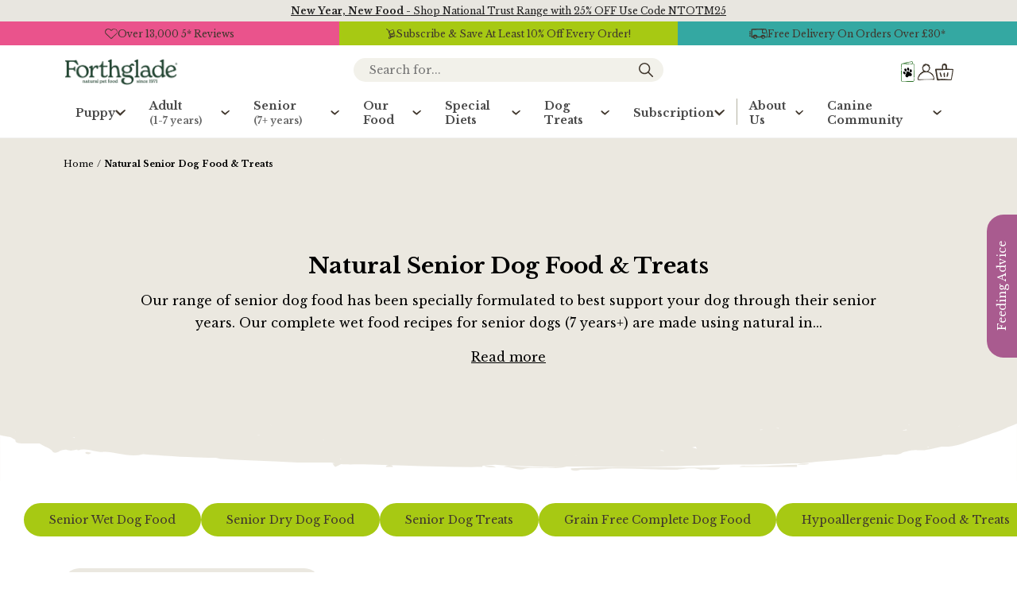

--- FILE ---
content_type: text/html; charset=utf-8
request_url: https://forthglade.com/collections/senior-dog-food
body_size: 76063
content:
<!doctype html>
<html class="no-js" lang="en">
  <head>
        
          <link rel="canonical" href="https://forthglade.com/collections/senior-dog-food">
        <link rel="preconnect" href="https://cdn.shopify.com" crossorigin>

    <meta http-equiv="x-dns-prefetch-control" content="on">
    <link rel="dns-prefetch" href="//cdn.shopify.com">
    <link rel="dns-prefetch" href="//analytics.webgains.io">
    <link rel="dns-prefetch" href="//www.googletagmanager.com">
    <link rel="dns-prefetch" href="//a.klaviyo.com">
    <link rel="dns-prefetch" href="//static.klaviyo.com">
    <link rel="dns-prefetch" href="//static-tracking.klaviyo.com">
    <link rel="dns-prefetch" href="//www.paypalobjects.com">
    <link rel="dns-prefetch" href="//pay.google.com">
    <link rel="dns-prefetch" href="//www.paypal.com">
    <link rel="dns-prefetch" href="//widget.trustpilot.com"><link rel="icon" type="image/png" href="//forthglade.com/cdn/shop/files/favicon-32x32-new.png?crop=center&height=32&v=1737736373&width=32">

    <title>
      Senior Dog Food &amp; Treats | Forthglade
</title>

    

<meta charset="utf-8">
<meta http-equiv="X-UA-Compatible" content="IE=edge">
<meta name="viewport" content="width=device-width,initial-scale=1">
<meta name="theme-color" content="">
 
<meta property="og:site_name" content="Forthglade">
<meta property="og:url" content="https://forthglade.com/collections/senior-dog-food">
<meta property="og:title" content="Senior Dog Food &amp; Treats | Forthglade">
<meta property="og:type" content="website">
<meta property="og:description" content="Our range of senior dog food has been specially formulated to best support your older dog through their senior years."><meta property="og:image" content="http://forthglade.com/cdn/shop/collections/GF_395g_SNR_Range_Wide_Dog_1_-_1000_x_667.jpg?v=1695799424">
  <meta property="og:image:secure_url" content="https://forthglade.com/cdn/shop/collections/GF_395g_SNR_Range_Wide_Dog_1_-_1000_x_667.jpg?v=1695799424">
  <meta property="og:image:width" content="3872">
  <meta property="og:image:height" content="1380"><meta name="twitter:card" content="summary_large_image">
<meta name="twitter:title" content="Senior Dog Food &amp; Treats | Forthglade">
<meta name="twitter:description" content="Our range of senior dog food has been specially formulated to best support your older dog through their senior years.">
  <meta name="description" content="Our range of senior dog food has been specially formulated to best support your older dog through their senior years.">



  
    <!-- Google Tag Manager -->
    <script>
      (function (w, d, s, l, i) {
        w[l] = w[l] || [];
        w[l].push({ 'gtm.start': new Date().getTime(), event: 'gtm.js' });
        var f = d.getElementsByTagName(s)[0],
          j = d.createElement(s),
          dl = l != 'dataLayer' ? '&l=' + l : '';
        j.async = false;
        j.src = 'https://www.googletagmanager.com/gtm.js?id=' + i + dl;
        f.parentNode.insertBefore(j, f);
      })(window, document, 'script', 'dataLayer', 'GTM-TTV3PRWP');
    </script>
    <!-- End Google Tag Manager -->
  
  








<style data-shopify>
    /* sue-ellen-francisco-regular - latin */
    @font-face {
      font-display: swap;
      font-family: 'Libre Baskerville';
      font-style: normal;
      font-weight: 400;
      src: url( //forthglade.com/cdn/shop/t/617/assets/libre-baskerville-v14-latin-regular.woff2?v=95779195118649973341764597496) format('woff2');
    }
    @font-face {
      font-display: swap;
      font-family: 'Libre Baskerville';
      font-style: italic;
      font-weight: 400;
      src: url( //forthglade.com/cdn/shop/t/617/assets/libre-baskerville-v14-latin-italic.woff2?v=159048066461516188841764597495) format('woff2');
    }
    @font-face {
      font-display: swap;
      font-family: 'Libre Baskerville';
      font-style: normal;
      font-weight: 700;
      src: url( //forthglade.com/cdn/shop/t/617/assets/libre-baskerville-v14-latin-700.woff2?v=166353611163746082331764597505) format('woff2');
    }
    @font-face {
      font-display: swap;
      font-family: 'Sue Ellen Francisco';
      font-style: normal;
      font-weight: 400;
      src: url( //forthglade.com/cdn/shop/t/617/assets/sue-ellen-francisco-v20-latin-regular.woff2?v=146269250528929437741764597500) format('woff2');
    }
</style>



<style data-shopify>
        
    :root {
        /* FONTS - START */
        --font-body-family: 'Libre Baskerville', serif;
        --font-body-style: normal;
        --font-body-weight: 400;
        --font-body-weight-bold: 700;

        --font-heading-family: 'Libre Baskerville', serif;
        --font-heading-style: normal;
        --font-heading-weight: 700;


        --font-subheading-family: 'Libre Baskerville', serif;
        --font-subheading-style: normal;
        --font-subheading-weight: 700;
        /* FONTS - END */

        /* TYPOGRAPHY - START */

        --heading-color: #40372d;


        --heading-sm: 18px;
        --heading-md: 24px;
        --heading-lg: 28px;

        --heading-md-tablet: 20px;
        --heading-lg-tablet: 24px;

        --heading-md-mobile: 18px;
        --heading-lg-mobile: 20px;

        /* TYPOGRAPHY - END */



        /* LAYOUT - START */
        --page-width: 1200px;

        --spacing-sections-desktop: 60px;
        --spacing-sections-mobile: 42px;
        /* LAYOUT - END */

        /* COLORS - START */
        --primary-color: #2c7328;
        --secondary-color: #40372d;
        --accent-1-color: #a7c913;
        --accent-2-color: #368fb0;

        --text-primary-color: #40372d;
        --text-alternate-color: #ffffff;
        /* COLORS - END */


        /* BUTTONS - START */
        --button-h-padding: 30px;
        --button-v-padding: 10px;

        --button-font-size: 14px;
        --button-transition: 0.3s ease;

        --button-1-color: #2c7328;
        --button-1-text-color: #ffffff;
        --button-1-radius: 40px;
        --button-1-border-color: #2c7328;

        --button-1-hover-color: #40372d;
        --button-1-hover-text-color: #ffffff;
        --button-1-hover-radius: 40px;
        --button-1-hover-border-color: #40372d;


        --button-2-color: #368fb0;
        --button-2-text-color: #ffffff;
        --button-2-radius: 40px;
        --button-2-border-color: #368fb0;


        --button-2-hover-color: #40372d;
        --button-2-hover-text-color: #ffffff;
        --button-2-hover-radius: 40px;
        --button-2-hover-border-color: #40372d;

        --button-3-color: #ffffff;
        --button-3-text-color: #2c7328;
        --button-3-radius: 40px;
        --button-3-border-color: #ffffff;


        --button-3-hover-color: #2c7328;
        --button-3-hover-text-color: #ffffff;
        --button-3-hover-radius: 40px;
        --button-3-hover-border-color: #2c7328;

        --button-4-color: #2c7328;
        --button-4-text-color: #ffffff;
        --button-4-radius: 40px;
        --button-4-border-color: #2c7328;


        --button-4-hover-color: #40372d;
        --button-4-hover-text-color: #ffffff;
        --button-4-hover-radius: 40px;
        --button-4-hover-border-color: #40372d;

        --button-5-color: #000000;
        --button-5-text-color: #ffffff;
        --button-5-radius: 5px;
        --button-5-border-color: #ffffff;


        --button-5-hover-color: #ffffff;
        --button-5-hover-text-color: #000000;
        --button-5-hover-radius: 5px;
        --button-5-hover-border-color: #ffffff;

        --button-6-color: #000000;
        --button-6-text-color: #ffffff;
        --button-6-radius: 5px;
        --button-6-border-color: #ffffff;


        --button-6-hover-color: #ffffff;
        --button-6-hover-text-color: #000000;
        --button-6-hover-radius: 5px;
        --button-6-hover-border-color: #ffffff;

        /* BUTTONS - END */


        /* MOBILE MENU BREAK POINT */
        --mobile-menu-break-point: 1285px;


        /* GLOBAL SECTION PADDING  */
        --section-padding-s: px; 
        --section-padding-m: 40px; 
        --section-padding-l: 60px; 
        /* GLOBAL SECTION PADDING END */

        /* GLOBAL SECTION MARGIN  */
        --section-margin-s: px; 
        --section-margin-m: 40px; 
        --section-margin-l: 60px; 
        /* GLOBAL SECTION MARGIN END */
    }

    shopify-accelerated-checkout {
        --shopify-accelerated-checkout-button-block-size: 44px;
        --shopify-accelerated-checkout-button-border-radius: 25px;
        --shopify-accelerated-checkout-button-box-shadow: none;
        --shopify-accelerated-checkout-skeleton-background-color: #dedede;
        --shopify-accelerated-checkout-skeleton-animation-opacity-start: 1;
        --shopify-accelerated-checkout-skeleton-animation-opacity-end: 0.5;
        --shopify-accelerated-checkout-skeleton-animation-duration: 4s;
        --shopify-accelerated-checkout-skeleton-animation-timing-function: ease;
    }

    shopify-accelerated-checkout-cart {
        --shopify-accelerated-checkout-button-block-size: 41px;
        --shopify-accelerated-checkout-button-inline-size: 41px;
        --shopify-accelerated-checkout-button-border-radius: 25px;
        --shopify-accelerated-checkout-button-box-shadow: none;
        --shopify-accelerated-checkout-inline-alignment: flex-start;
        --shopify-accelerated-checkout-row-gap: 4px;
        --shopify-accelerated-checkout-skeleton-background-color: #dedede;
        --shopify-accelerated-checkout-skeleton-animation-opacity-start: 1;
        --shopify-accelerated-checkout-skeleton-animation-opacity-end: 0.5;
        --shopify-accelerated-checkout-skeleton-animation-duration: 4s;
        --shopify-accelerated-checkout-skeleton-animation-timing-function: ease;
    }

</style>


<link href="//forthglade.com/cdn/shop/t/617/assets/global.min.css?v=52742101054022391381764617091" rel="stylesheet" type="text/css" media="all" />
<link href="//forthglade.com/cdn/shop/t/617/assets/snippet.min.css?v=8210058187821822371764617171" rel="stylesheet" type="text/css" media="all" />

    








<style>
  .rc_logo {
    display: none !important;
  }

  #ReCharge.user-customer .rc_layout__container {
    padding: 40px 0 80px;
  }

  #ReCharge.user-customer h2 {
    font-size: 18px;
    font-weight: 700;
    margin: 0 0 20px;
    text-align: center;
    width: 100%;
    font-family: Libre Baskerville, serif;
    font-style: normal;
    word-break: normal;
  }

  #ReCharge.user-customer .rc_header-settings__description p {
    color: var(--text-primary-color);
    font-size: 14px;
    margin: 0 0 14px;
    text-align: center;
  }

  #ReCharge.user-customer .rc_form__input {
    background: #f2f1ea;
    border: none;
    border-radius: 21px;
    box-sizing: border-box;
    font-size: 14px;
    height: 36px;
    padding: 12px 20px;
    width: 100%;
  }

  #ReCharge .btn-primary {
    background-color: var(--button-1-color);
    border-radius: var(--button-1-radius);
    color: var(--button-1-text-color);
    font-size: var(--button-font-size);
    font-weight: 700;
    grid-column: 2/3;
    justify-self: end;
    margin-left: auto;
    padding: var(--button-v-padding) var(--button-h-padding);
    text-align: center;
    transition: var(--button-transition);
    width: -moz-max-content;
    width: max-content;
    width: auto;
    margin-top: 30px;
  }

  #ReCharge .rc_form a {
    font-size: 14px;
    font-weight: 700;
    text-decoration: underline;
  }
  

    .pdp-block-ctl .meta-review {
      justify-content: flex-start;
    }

</style>
<script>
  window.QF = [];
  window.QF.settings = {
    ajax_toast : true,
    ajax_open_side_cart : true,
    developerMode : true,
    sideCart : true,
  }
  const log = (...arguments) => {
    if(window.QF.settings.developerMode){
      console.log(...arguments)
    }
  }
  window.log = log;
  window.template = "collection.senior-all";
  window.templateName = "collection";
  window.QF.currency = "GBP";
  window.QF.cart = {"note":null,"attributes":{},"original_total_price":0,"total_price":0,"total_discount":0,"total_weight":0.0,"item_count":0,"items":[],"requires_shipping":false,"currency":"GBP","items_subtotal_price":0,"cart_level_discount_applications":[],"checkout_charge_amount":0};

  document.addEventListener('DOMContentLoaded', function() {
    window.QF.page_title = document.querySelector('h1');
    if(window.QF.page_title){
      window.QF.page_title = window.QF.page_title.textContent;
    } else {
      window.QF.page_title = document.title;
    }
    window.QF.page_handle = window.QF.page_title.toLowerCase().replace(/[^\w\s]/g, "").replace(/\s/g, "-").replace(/--/g, "_");
    window.QF.products_count = "54";window.QF.sort_by = "manual";

    
  });

  var pi = {};
  pi.item_list_lifestage = [];
  pi.item_list_product_type = [];
  pi.item_list_range = [];
  pi.item_list_special_diets = [];
  pi.item_list_packsize = [];
  pi.item_list_flavour = [];
    
  
    
  
    
  
    
  
    
  
    
  
    
  
    
  
    
  

  console.log('pi', pi);

  function formatFilterValues(filterValues) {
    return filterValues.map(value => value.toLowerCase().replace(/\s+/g, '_')).join('|');
  }

  window.QF.filter_lifestage = formatFilterValues(pi.item_list_lifestage);
  window.QF.filter_product_type = formatFilterValues(pi.item_list_product_type);
  window.QF.filter_range = formatFilterValues(pi.item_list_range);
  window.QF.filter_special_diets = formatFilterValues(pi.item_list_special_diets);
  window.QF.filter_packsize = formatFilterValues(pi.item_list_packsize);
  window.QF.filter_flavour = formatFilterValues(pi.item_list_flavour);

  
      let collection = {"id":219244200096,"handle":"senior-dog-food","title":"Natural Senior Dog Food \u0026 Treats","updated_at":"2026-01-16T14:22:58+00:00","body_html":"\u003cdiv data-region=\"main\" data-shogun-variant-id=\"5f80260c9b98230056fa80df\" data-shogun-platform-type=\"shopify\" data-shogun-page-version-id=\"5f80260c9b98230056fa80dd\" data-shogun-page-id=\"5f80260c9b98230056fa80de\" data-shogun-site-id=\"8fa2c03e-09eb-4a4c-88b4-f19312b33bc2\" data-shogun-id=\"5f80260c9b98230056fa80de\" class=\"shogun-root\"\u003e\n\u003cdiv class=\"shg-c\" id=\"s-d213fbab-0bfa-485c-9e2b-d8f35b212788\"\u003e\n\u003cmeta charset=\"utf-8\"\u003e\n\u003cp\u003eOur range of senior dog food has been specially formulated to best support your dog through their senior years. Our complete wet food recipes for senior dogs (7 years+) are made using natural ingredients with added vitamins \u0026amp; minerals to provide the nourishment they deserve, and gently steamed to retain as much natural goodness as possible.\u003c\/p\u003e\n\u003cp\u003eWith higher levels of glucosamine \u0026amp; chondroitin, our senior dog food recipes aim to provide the best support to your dog’s joints \u0026amp; bones throughout their senior years. Both our grain-free and wholegrain senior dog food varieties are gentle on sensitive tummies, so you’re sure to find the perfect recipe for your canine companion.\u003c\/p\u003e\n\u003cp\u003eOur range of grain-free \u003ca href=\"https:\/\/forthglade.com\/collections\/range-cold-pressed-dry-food\"\u003ecold-pressed dry dog food\u003c\/a\u003e and \u003ca href=\"https:\/\/forthglade.com\/collections\/natural-dog-treats\"\u003etreats \u003c\/a\u003ecan also support your ageing dog’s overall health \u0026amp; wellbeing during their senior years. As always, our recipes are free from junk, fillers and artificial flavours, colours \u0026amp; preservatives.\u003cbr\u003e\u003c\/p\u003e\n\u003c\/div\u003e\n\u003c\/div\u003e","published_at":"2020-09-10T14:17:03+01:00","sort_order":"manual","template_suffix":"senior-all","disjunctive":false,"rules":[{"column":"tag","relation":"equals","condition":"SENIOR"}],"published_scope":"web","image":{"created_at":"2023-09-27T08:23:43+01:00","alt":null,"width":3872,"height":1380,"src":"\/\/forthglade.com\/cdn\/shop\/collections\/GF_395g_SNR_Range_Wide_Dog_1_-_1000_x_667.jpg?v=1695799424"}};
      window.QF.collection = collection;
  
      
      window.QF.logged_in = false;
  

  
    window.QF.has_subscription = false;
  

  
    window.QF.has_had_subscription = false;
  

  
    window.QF.past_purchase = false;
  

  window.shopUrl = 'https://forthglade.com';
  window.routes = {
    cart_add_url: '/cart/add',
    cart_change_url: '/cart/change',
    cart_update_url: '/cart/update',
    predictive_search_url: '/search/suggest'
  };
  window.cartStrings = {
    error: `There was an error while updating your cart. Please try again.`,
    quantityError: `You can only add [quantity] of this item to your cart.`
  }
  window.variantStrings = {
    addToCart: `Add to basket`,
    soldOut: `Sold out`,
    unavailable: `Unavailable`,
  }
  window.accessibilityStrings = {
    imageAvailable: `Image [index] is now available in gallery view`,
    shareSuccess: `Link copied to clipboard`,
    pauseSlideshow: `Pause slideshow`,
    playSlideshow: `Play slideshow`,
  }
  
    window.QF.auth = 'I6bM5jHJ8uyC9sagBbttrM2f10xuAQECX14i5Qsf';
    window.QF.url = 'https://forthglade.qfconnector.com';
  

  
  
  

  window.QF.buildABox = {
    firstBoxValue: 40,
    secondBoxValue: 20,
    thirdBoxValue: 10,
    firstBoxDiscount: 0.6,
    secondBoxDiscount: 0.8,
    thirdBoxDiscount: 0.9
  }

  window.QF.feedingCalculations = {"weight_grouping":{"activity-age":[{"group":1,"description":"ADULT - Sedentary (\u003c1 hr day) (95KcalME\/Kg0.75),SENIOR - sedentary only activity level used,PUPPY - sedentary only activity level used","age":"1-7 yrs adult sedentary or 7yr +","dry-default":[{"Recipe Type":"Senior Dry Average","Protein":27.5,"Fat":11.54,"Ash":7.67,"Fibre":4.67,"Moisture":7.6,"NFE":40.84,"Fibre DM":5.13,"CEN ME(kcal\/100g)":350.7,"Lowest per 100g":328.43,"Highest per 100g":384.48,"Difference":"17%"}],"wet-default":[{"Recipe Type":"Senior Wet Average","Protein":8.8,"Fat":5.69,"Ash":4.1,"Fibre":0.5,"Moisture":76.92,"NFE":2.73,"Fibre DM":2.27,"CEN ME(kcal\/100g)":88.97,"Lowest per 100g":96,"Highest per 100g":98.33,"Difference":"2%"}],"weight-food":[{"weight":1,"kcal-required":95,"grams-of-food":25,"number-of-395g-100":0.06,"number-of-150g-100":0.17,"grams-of-food-50":13,"number-of-395g-50":0.03,"number-of-150g-50":0.08},{"weight":2,"kcal-required":160,"grams-of-food":43,"number-of-395g-100":0.11,"number-of-150g-100":0.28,"grams-of-food-50":21,"number-of-395g-50":0.05,"number-of-150g-50":0.14},{"weight":3,"kcal-required":217,"grams-of-food":58,"number-of-395g-100":0.15,"number-of-150g-100":0.39,"grams-of-food-50":29,"number-of-395g-50":0.07,"number-of-150g-50":0.19},{"weight":4,"kcal-required":269,"grams-of-food":72,"number-of-395g-100":0.18,"number-of-150g-100":0.48,"grams-of-food-50":36,"number-of-395g-50":0.09,"number-of-150g-50":0.24},{"weight":5,"kcal-required":318,"grams-of-food":85,"number-of-395g-100":0.22,"number-of-150g-100":0.57,"grams-of-food-50":42,"number-of-395g-50":0.11,"number-of-150g-50":0.28},{"weight":6,"kcal-required":364,"grams-of-food":97,"number-of-395g-100":0.25,"number-of-150g-100":0.65,"grams-of-food-50":49,"number-of-395g-50":0.12,"number-of-150g-50":0.32},{"weight":7,"kcal-required":409,"grams-of-food":109,"number-of-395g-100":0.28,"number-of-150g-100":0.73,"grams-of-food-50":55,"number-of-395g-50":0.14,"number-of-150g-50":0.36},{"weight":8,"kcal-required":452,"grams-of-food":121,"number-of-395g-100":0.31,"number-of-150g-100":0.81,"grams-of-food-50":60,"number-of-395g-50":0.15,"number-of-150g-50":0.4},{"weight":9,"kcal-required":494,"grams-of-food":132,"number-of-395g-100":0.33,"number-of-150g-100":0.88,"grams-of-food-50":66,"number-of-395g-50":0.17,"number-of-150g-50":0.44},{"weight":10,"kcal-required":534,"grams-of-food":143,"number-of-395g-100":0.36,"number-of-150g-100":0.95,"grams-of-food-50":71,"number-of-395g-50":0.18,"number-of-150g-50":0.48},{"weight":11,"kcal-required":574,"grams-of-food":153,"number-of-395g-100":0.39,"number-of-150g-100":1.02,"grams-of-food-50":77,"number-of-395g-50":0.19,"number-of-150g-50":0.51},{"weight":12,"kcal-required":613,"grams-of-food":164,"number-of-395g-100":0.41,"number-of-150g-100":1.09,"grams-of-food-50":82,"number-of-395g-50":0.21,"number-of-150g-50":0.55},{"weight":13,"kcal-required":650,"grams-of-food":174,"number-of-395g-100":0.44,"number-of-150g-100":1.16,"grams-of-food-50":87,"number-of-395g-50":0.22,"number-of-150g-50":0.58},{"weight":14,"kcal-required":688,"grams-of-food":184,"number-of-395g-100":0.47,"number-of-150g-100":1.23,"grams-of-food-50":92,"number-of-395g-50":0.23,"number-of-150g-50":0.61},{"weight":15,"kcal-required":724,"grams-of-food":194,"number-of-395g-100":0.49,"number-of-150g-100":1.29,"grams-of-food-50":97,"number-of-395g-50":0.25,"number-of-150g-50":0.65},{"weight":16,"kcal-required":760,"grams-of-food":203,"number-of-395g-100":0.51,"number-of-150g-100":1.36,"grams-of-food-50":102,"number-of-395g-50":0.26,"number-of-150g-50":0.68},{"weight":17,"kcal-required":795,"grams-of-food":213,"number-of-395g-100":0.54,"number-of-150g-100":1.42,"grams-of-food-50":106,"number-of-395g-50":0.27,"number-of-150g-50":0.71},{"weight":18,"kcal-required":830,"grams-of-food":222,"number-of-395g-100":0.56,"number-of-150g-100":1.48,"grams-of-food-50":111,"number-of-395g-50":0.28,"number-of-150g-50":0.74},{"weight":19,"kcal-required":865,"grams-of-food":231,"number-of-395g-100":0.59,"number-of-150g-100":1.54,"grams-of-food-50":116,"number-of-395g-50":0.29,"number-of-150g-50":0.77},{"weight":20,"kcal-required":898,"grams-of-food":240,"number-of-395g-100":0.61,"number-of-150g-100":1.6,"grams-of-food-50":120,"number-of-395g-50":0.3,"number-of-150g-50":0.8},{"weight":21,"kcal-required":932,"grams-of-food":249,"number-of-395g-100":0.63,"number-of-150g-100":1.66,"grams-of-food-50":125,"number-of-395g-50":0.32,"number-of-150g-50":0.83},{"weight":22,"kcal-required":965,"grams-of-food":258,"number-of-395g-100":0.65,"number-of-150g-100":1.72,"grams-of-food-50":129,"number-of-395g-50":0.33,"number-of-150g-50":0.86},{"weight":23,"kcal-required":998,"grams-of-food":267,"number-of-395g-100":0.68,"number-of-150g-100":1.78,"grams-of-food-50":133,"number-of-395g-50":0.34,"number-of-150g-50":0.89},{"weight":24,"kcal-required":1030,"grams-of-food":275,"number-of-395g-100":0.7,"number-of-150g-100":1.84,"grams-of-food-50":138,"number-of-395g-50":0.35,"number-of-150g-50":0.92},{"weight":25,"kcal-required":1062,"grams-of-food":284,"number-of-395g-100":0.72,"number-of-150g-100":1.89,"grams-of-food-50":142,"number-of-395g-50":0.36,"number-of-150g-50":0.95},{"weight":26,"kcal-required":1094,"grams-of-food":293,"number-of-395g-100":0.74,"number-of-150g-100":1.95,"grams-of-food-50":146,"number-of-395g-50":0.37,"number-of-150g-50":0.98},{"weight":27,"kcal-required":1125,"grams-of-food":301,"number-of-395g-100":0.76,"number-of-150g-100":2.01,"grams-of-food-50":150,"number-of-395g-50":0.38,"number-of-150g-50":1},{"weight":28,"kcal-required":1156,"grams-of-food":309,"number-of-395g-100":0.78,"number-of-150g-100":2.06,"grams-of-food-50":155,"number-of-395g-50":0.39,"number-of-150g-50":1.03},{"weight":29,"kcal-required":1187,"grams-of-food":317,"number-of-395g-100":0.8,"number-of-150g-100":2.12,"grams-of-food-50":159,"number-of-395g-50":0.4,"number-of-150g-50":1.06},{"weight":30,"kcal-required":1218,"grams-of-food":326,"number-of-395g-100":0.82,"number-of-150g-100":2.17,"grams-of-food-50":163,"number-of-395g-50":0.41,"number-of-150g-50":1.09},{"weight":31,"kcal-required":1248,"grams-of-food":334,"number-of-395g-100":0.85,"number-of-150g-100":2.23,"grams-of-food-50":167,"number-of-395g-50":0.42,"number-of-150g-50":1.11},{"weight":32,"kcal-required":1278,"grams-of-food":342,"number-of-395g-100":0.87,"number-of-150g-100":2.28,"grams-of-food-50":171,"number-of-395g-50":0.43,"number-of-150g-50":1.14},{"weight":33,"kcal-required":1308,"grams-of-food":350,"number-of-395g-100":0.89,"number-of-150g-100":2.33,"grams-of-food-50":175,"number-of-395g-50":0.44,"number-of-150g-50":1.17},{"weight":34,"kcal-required":1338,"grams-of-food":358,"number-of-395g-100":0.91,"number-of-150g-100":2.38,"grams-of-food-50":179,"number-of-395g-50":0.45,"number-of-150g-50":1.19},{"weight":35,"kcal-required":1367,"grams-of-food":366,"number-of-395g-100":0.93,"number-of-150g-100":2.44,"grams-of-food-50":183,"number-of-395g-50":0.46,"number-of-150g-50":1.22},{"weight":36,"kcal-required":1396,"grams-of-food":373,"number-of-395g-100":0.95,"number-of-150g-100":2.49,"grams-of-food-50":187,"number-of-395g-50":0.47,"number-of-150g-50":1.24},{"weight":37,"kcal-required":1425,"grams-of-food":381,"number-of-395g-100":0.96,"number-of-150g-100":2.54,"grams-of-food-50":191,"number-of-395g-50":0.48,"number-of-150g-50":1.27},{"weight":38,"kcal-required":1454,"grams-of-food":389,"number-of-395g-100":0.98,"number-of-150g-100":2.59,"grams-of-food-50":194,"number-of-395g-50":0.49,"number-of-150g-50":1.3},{"weight":39,"kcal-required":1483,"grams-of-food":397,"number-of-395g-100":1,"number-of-150g-100":2.64,"grams-of-food-50":198,"number-of-395g-50":0.5,"number-of-150g-50":1.32},{"weight":40,"kcal-required":1511,"grams-of-food":404,"number-of-395g-100":1.02,"number-of-150g-100":2.69,"grams-of-food-50":202,"number-of-395g-50":0.51,"number-of-150g-50":1.35},{"weight":41,"kcal-required":1539,"grams-of-food":412,"number-of-395g-100":1.04,"number-of-150g-100":2.74,"grams-of-food-50":206,"number-of-395g-50":0.52,"number-of-150g-50":1.37},{"weight":42,"kcal-required":1567,"grams-of-food":419,"number-of-395g-100":1.06,"number-of-150g-100":2.79,"grams-of-food-50":210,"number-of-395g-50":0.53,"number-of-150g-50":1.4},{"weight":43,"kcal-required":1595,"grams-of-food":427,"number-of-395g-100":1.08,"number-of-150g-100":2.84,"grams-of-food-50":213,"number-of-395g-50":0.54,"number-of-150g-50":1.42},{"weight":44,"kcal-required":1623,"grams-of-food":434,"number-of-395g-100":1.1,"number-of-150g-100":2.89,"grams-of-food-50":217,"number-of-395g-50":0.55,"number-of-150g-50":1.45},{"weight":45,"kcal-required":1651,"grams-of-food":441,"number-of-395g-100":1.12,"number-of-150g-100":2.94,"grams-of-food-50":221,"number-of-395g-50":0.56,"number-of-150g-50":1.47},{"weight":46,"kcal-required":1678,"grams-of-food":449,"number-of-395g-100":1.14,"number-of-150g-100":2.99,"grams-of-food-50":224,"number-of-395g-50":0.57,"number-of-150g-50":1.5},{"weight":47,"kcal-required":1705,"grams-of-food":456,"number-of-395g-100":1.15,"number-of-150g-100":3.04,"grams-of-food-50":228,"number-of-395g-50":0.58,"number-of-150g-50":1.52},{"weight":48,"kcal-required":1732,"grams-of-food":463,"number-of-395g-100":1.17,"number-of-150g-100":3.09,"grams-of-food-50":232,"number-of-395g-50":0.59,"number-of-150g-50":1.54},{"weight":49,"kcal-required":1759,"grams-of-food":471,"number-of-395g-100":1.19,"number-of-150g-100":3.14,"grams-of-food-50":235,"number-of-395g-50":0.6,"number-of-150g-50":1.57},{"weight":50,"kcal-required":1786,"grams-of-food":478,"number-of-395g-100":1.21,"number-of-150g-100":3.18,"grams-of-food-50":239,"number-of-395g-50":0.6,"number-of-150g-50":1.59},{"weight":51,"kcal-required":1813,"grams-of-food":485,"number-of-395g-100":1.23,"number-of-150g-100":3.23,"grams-of-food-50":242,"number-of-395g-50":0.61,"number-of-150g-50":1.62},{"weight":52,"kcal-required":1840,"grams-of-food":492,"number-of-395g-100":1.25,"number-of-150g-100":3.28,"grams-of-food-50":246,"number-of-395g-50":0.62,"number-of-150g-50":1.64},{"weight":53,"kcal-required":1866,"grams-of-food":499,"number-of-395g-100":1.26,"number-of-150g-100":3.33,"grams-of-food-50":250,"number-of-395g-50":0.63,"number-of-150g-50":1.66},{"weight":54,"kcal-required":1892,"grams-of-food":506,"number-of-395g-100":1.28,"number-of-150g-100":3.37,"grams-of-food-50":253,"number-of-395g-50":0.64,"number-of-150g-50":1.69},{"weight":55,"kcal-required":1919,"grams-of-food":513,"number-of-395g-100":1.3,"number-of-150g-100":3.42,"grams-of-food-50":257,"number-of-395g-50":0.65,"number-of-150g-50":1.71},{"weight":56,"kcal-required":1945,"grams-of-food":520,"number-of-395g-100":1.32,"number-of-150g-100":3.47,"grams-of-food-50":260,"number-of-395g-50":0.66,"number-of-150g-50":1.73},{"weight":57,"kcal-required":1971,"grams-of-food":527,"number-of-395g-100":1.33,"number-of-150g-100":3.51,"grams-of-food-50":264,"number-of-395g-50":0.67,"number-of-150g-50":1.76},{"weight":58,"kcal-required":1997,"grams-of-food":534,"number-of-395g-100":1.35,"number-of-150g-100":3.56,"grams-of-food-50":267,"number-of-395g-50":0.68,"number-of-150g-50":1.78},{"weight":59,"kcal-required":2022,"grams-of-food":541,"number-of-395g-100":1.37,"number-of-150g-100":3.61,"grams-of-food-50":270,"number-of-395g-50":0.68,"number-of-150g-50":1.8},{"weight":60,"kcal-required":2048,"grams-of-food":548,"number-of-395g-100":1.39,"number-of-150g-100":3.65,"grams-of-food-50":274,"number-of-395g-50":0.69,"number-of-150g-50":1.83},{"weight":61,"kcal-required":2074,"grams-of-food":555,"number-of-395g-100":1.4,"number-of-150g-100":3.7,"grams-of-food-50":277,"number-of-395g-50":0.7,"number-of-150g-50":1.85},{"weight":62,"kcal-required":2099,"grams-of-food":561,"number-of-395g-100":1.42,"number-of-150g-100":3.74,"grams-of-food-50":281,"number-of-395g-50":0.71,"number-of-150g-50":1.87},{"weight":63,"kcal-required":2124,"grams-of-food":568,"number-of-395g-100":1.44,"number-of-150g-100":3.79,"grams-of-food-50":284,"number-of-395g-50":0.72,"number-of-150g-50":1.89},{"weight":64,"kcal-required":2150,"grams-of-food":575,"number-of-395g-100":1.46,"number-of-150g-100":3.83,"grams-of-food-50":287,"number-of-395g-50":0.73,"number-of-150g-50":1.92},{"weight":65,"kcal-required":2175,"grams-of-food":582,"number-of-395g-100":1.47,"number-of-150g-100":3.88,"grams-of-food-50":291,"number-of-395g-50":0.74,"number-of-150g-50":1.94},{"weight":66,"kcal-required":2200,"grams-of-food":588,"number-of-395g-100":1.49,"number-of-150g-100":3.92,"grams-of-food-50":294,"number-of-395g-50":0.74,"number-of-150g-50":1.96},{"weight":67,"kcal-required":2225,"grams-of-food":595,"number-of-395g-100":1.51,"number-of-150g-100":3.97,"grams-of-food-50":297,"number-of-395g-50":0.75,"number-of-150g-50":1.98},{"weight":68,"kcal-required":2250,"grams-of-food":602,"number-of-395g-100":1.52,"number-of-150g-100":4.01,"grams-of-food-50":301,"number-of-395g-50":0.76,"number-of-150g-50":2.01},{"weight":69,"kcal-required":2274,"grams-of-food":608,"number-of-395g-100":1.54,"number-of-150g-100":4.05,"grams-of-food-50":304,"number-of-395g-50":0.77,"number-of-150g-50":2.03},{"weight":70,"kcal-required":2299,"grams-of-food":615,"number-of-395g-100":1.56,"number-of-150g-100":4.1,"grams-of-food-50":307,"number-of-395g-50":0.78,"number-of-150g-50":2.05}]},{"group":2,"description":"ADULT - Lightly Active (1-2 hr day) (110KcalME\/Kg0.75)","age":"1-7 yrs","wet-default":[{"Recipe Type":"Adult Wet Average","Protein":10.56,"Fat":8.34,"Ash":3.8,"Fibre":0.96,"Moisture":71.22,"NFE":5.04,"Fibre DM":3.38,"CEN ME(kcal\/100g)":129.97,"Lowest per 100g":94.84,"Highest per 100g":149.27,"Difference":"57%"}],"dry-default":[{"Recipe Type":"Adult Dry Average","Protein":27.5,"Fat":11.54,"Ash":7.83,"Fibre":4.67,"Moisture":7.6,"NFE":40.84,"Fibre DM":5.13,"CEN ME(kcal\/100g)":350.7,"Lowest per 100g":328.43,"Highest per 100g":384.48,"Difference":"17%"}],"weight-food":[{"weight":1,"kcal-required":110,"grams-of-food":29,"number-of-395g-100":0.07,"number-of-150g-100":0.2,"grams-of-food-50":15,"number-of-395g-50":0.04,"number-of-150g-50":0.1},{"weight":2,"kcal-required":185,"grams-of-food":49,"number-of-395g-100":0.13,"number-of-150g-100":0.33,"grams-of-food-50":25,"number-of-395g-50":0.06,"number-of-150g-50":0.16},{"weight":3,"kcal-required":251,"grams-of-food":67,"number-of-395g-100":0.17,"number-of-150g-100":0.45,"grams-of-food-50":34,"number-of-395g-50":0.08,"number-of-150g-50":0.22},{"weight":4,"kcal-required":311,"grams-of-food":83,"number-of-395g-100":0.21,"number-of-150g-100":0.55,"grams-of-food-50":42,"number-of-395g-50":0.11,"number-of-150g-50":0.28},{"weight":5,"kcal-required":368,"grams-of-food":98,"number-of-395g-100":0.25,"number-of-150g-100":0.66,"grams-of-food-50":49,"number-of-395g-50":0.12,"number-of-150g-50":0.33},{"weight":6,"kcal-required":422,"grams-of-food":113,"number-of-395g-100":0.29,"number-of-150g-100":0.75,"grams-of-food-50":56,"number-of-395g-50":0.14,"number-of-150g-50":0.38},{"weight":7,"kcal-required":473,"grams-of-food":127,"number-of-395g-100":0.32,"number-of-150g-100":0.84,"grams-of-food-50":63,"number-of-395g-50":0.16,"number-of-150g-50":0.42},{"weight":8,"kcal-required":523,"grams-of-food":140,"number-of-395g-100":0.35,"number-of-150g-100":0.93,"grams-of-food-50":70,"number-of-395g-50":0.18,"number-of-150g-50":0.47},{"weight":9,"kcal-required":572,"grams-of-food":153,"number-of-395g-100":0.39,"number-of-150g-100":1.02,"grams-of-food-50":76,"number-of-395g-50":0.19,"number-of-150g-50":0.51},{"weight":10,"kcal-required":619,"grams-of-food":165,"number-of-395g-100":0.42,"number-of-150g-100":1.1,"grams-of-food-50":83,"number-of-395g-50":0.21,"number-of-150g-50":0.55},{"weight":11,"kcal-required":664,"grams-of-food":178,"number-of-395g-100":0.45,"number-of-150g-100":1.18,"grams-of-food-50":89,"number-of-395g-50":0.22,"number-of-150g-50":0.59},{"weight":12,"kcal-required":709,"grams-of-food":190,"number-of-395g-100":0.48,"number-of-150g-100":1.26,"grams-of-food-50":95,"number-of-395g-50":0.24,"number-of-150g-50":0.63},{"weight":13,"kcal-required":753,"grams-of-food":201,"number-of-395g-100":0.51,"number-of-150g-100":1.34,"grams-of-food-50":101,"number-of-395g-50":0.25,"number-of-150g-50":0.67},{"weight":14,"kcal-required":796,"grams-of-food":213,"number-of-395g-100":0.54,"number-of-150g-100":1.42,"grams-of-food-50":106,"number-of-395g-50":0.27,"number-of-150g-50":0.71},{"weight":15,"kcal-required":838,"grams-of-food":224,"number-of-395g-100":0.57,"number-of-150g-100":1.49,"grams-of-food-50":112,"number-of-395g-50":0.28,"number-of-150g-50":0.75},{"weight":16,"kcal-required":880,"grams-of-food":235,"number-of-395g-100":0.6,"number-of-150g-100":1.57,"grams-of-food-50":118,"number-of-395g-50":0.3,"number-of-150g-50":0.78},{"weight":17,"kcal-required":921,"grams-of-food":246,"number-of-395g-100":0.62,"number-of-150g-100":1.64,"grams-of-food-50":123,"number-of-395g-50":0.31,"number-of-150g-50":0.82},{"weight":18,"kcal-required":961,"grams-of-food":257,"number-of-395g-100":0.65,"number-of-150g-100":1.71,"grams-of-food-50":129,"number-of-395g-50":0.33,"number-of-150g-50":0.86},{"weight":19,"kcal-required":1001,"grams-of-food":268,"number-of-395g-100":0.68,"number-of-150g-100":1.78,"grams-of-food-50":134,"number-of-395g-50":0.34,"number-of-150g-50":0.89},{"weight":20,"kcal-required":1040,"grams-of-food":278,"number-of-395g-100":0.7,"number-of-150g-100":1.85,"grams-of-food-50":139,"number-of-395g-50":0.35,"number-of-150g-50":0.93},{"weight":21,"kcal-required":1079,"grams-of-food":289,"number-of-395g-100":0.73,"number-of-150g-100":1.92,"grams-of-food-50":144,"number-of-395g-50":0.37,"number-of-150g-50":0.96},{"weight":22,"kcal-required":1117,"grams-of-food":299,"number-of-395g-100":0.76,"number-of-150g-100":1.99,"grams-of-food-50":149,"number-of-395g-50":0.38,"number-of-150g-50":1},{"weight":23,"kcal-required":1155,"grams-of-food":309,"number-of-395g-100":0.78,"number-of-150g-100":2.06,"grams-of-food-50":154,"number-of-395g-50":0.39,"number-of-150g-50":1.03},{"weight":24,"kcal-required":1193,"grams-of-food":319,"number-of-395g-100":0.81,"number-of-150g-100":2.13,"grams-of-food-50":159,"number-of-395g-50":0.4,"number-of-150g-50":1.06},{"weight":25,"kcal-required":1230,"grams-of-food":329,"number-of-395g-100":0.83,"number-of-150g-100":2.19,"grams-of-food-50":164,"number-of-395g-50":0.42,"number-of-150g-50":1.1},{"weight":26,"kcal-required":1267,"grams-of-food":339,"number-of-395g-100":0.86,"number-of-150g-100":2.26,"grams-of-food-50":169,"number-of-395g-50":0.43,"number-of-150g-50":1.13},{"weight":27,"kcal-required":1303,"grams-of-food":348,"number-of-395g-100":0.88,"number-of-150g-100":2.32,"grams-of-food-50":174,"number-of-395g-50":0.44,"number-of-150g-50":1.16},{"weight":28,"kcal-required":1339,"grams-of-food":358,"number-of-395g-100":0.91,"number-of-150g-100":2.39,"grams-of-food-50":179,"number-of-395g-50":0.45,"number-of-150g-50":1.19},{"weight":29,"kcal-required":1375,"grams-of-food":368,"number-of-395g-100":0.93,"number-of-150g-100":2.45,"grams-of-food-50":184,"number-of-395g-50":0.47,"number-of-150g-50":1.23},{"weight":30,"kcal-required":1410,"grams-of-food":377,"number-of-395g-100":0.95,"number-of-150g-100":2.51,"grams-of-food-50":189,"number-of-395g-50":0.48,"number-of-150g-50":1.26},{"weight":31,"kcal-required":1445,"grams-of-food":386,"number-of-395g-100":0.98,"number-of-150g-100":2.58,"grams-of-food-50":193,"number-of-395g-50":0.49,"number-of-150g-50":1.29},{"weight":32,"kcal-required":1480,"grams-of-food":396,"number-of-395g-100":1,"number-of-150g-100":2.64,"grams-of-food-50":198,"number-of-395g-50":0.5,"number-of-150g-50":1.32},{"weight":33,"kcal-required":1515,"grams-of-food":405,"number-of-395g-100":1.03,"number-of-150g-100":2.7,"grams-of-food-50":203,"number-of-395g-50":0.51,"number-of-150g-50":1.35},{"weight":34,"kcal-required":1549,"grams-of-food":414,"number-of-395g-100":1.05,"number-of-150g-100":2.76,"grams-of-food-50":207,"number-of-395g-50":0.52,"number-of-150g-50":1.38},{"weight":35,"kcal-required":1583,"grams-of-food":423,"number-of-395g-100":1.07,"number-of-150g-100":2.82,"grams-of-food-50":212,"number-of-395g-50":0.54,"number-of-150g-50":1.41},{"weight":36,"kcal-required":1617,"grams-of-food":432,"number-of-395g-100":1.09,"number-of-150g-100":2.88,"grams-of-food-50":216,"number-of-395g-50":0.55,"number-of-150g-50":1.44},{"weight":37,"kcal-required":1650,"grams-of-food":441,"number-of-395g-100":1.12,"number-of-150g-100":2.94,"grams-of-food-50":221,"number-of-395g-50":0.56,"number-of-150g-50":1.47},{"weight":38,"kcal-required":1684,"grams-of-food":450,"number-of-395g-100":1.14,"number-of-150g-100":3,"grams-of-food-50":225,"number-of-395g-50":0.57,"number-of-150g-50":1.5},{"weight":39,"kcal-required":1717,"grams-of-food":459,"number-of-395g-100":1.16,"number-of-150g-100":3.06,"grams-of-food-50":230,"number-of-395g-50":0.58,"number-of-150g-50":1.53},{"weight":40,"kcal-required":1750,"grams-of-food":468,"number-of-395g-100":1.18,"number-of-150g-100":3.12,"grams-of-food-50":234,"number-of-395g-50":0.59,"number-of-150g-50":1.56},{"weight":41,"kcal-required":1782,"grams-of-food":477,"number-of-395g-100":1.21,"number-of-150g-100":3.18,"grams-of-food-50":238,"number-of-395g-50":0.6,"number-of-150g-50":1.59},{"weight":42,"kcal-required":1815,"grams-of-food":485,"number-of-395g-100":1.23,"number-of-150g-100":3.24,"grams-of-food-50":243,"number-of-395g-50":0.61,"number-of-150g-50":1.62},{"weight":43,"kcal-required":1847,"grams-of-food":494,"number-of-395g-100":1.25,"number-of-150g-100":3.29,"grams-of-food-50":247,"number-of-395g-50":0.63,"number-of-150g-50":1.65},{"weight":44,"kcal-required":1879,"grams-of-food":503,"number-of-395g-100":1.27,"number-of-150g-100":3.35,"grams-of-food-50":251,"number-of-395g-50":0.64,"number-of-150g-50":1.68},{"weight":45,"kcal-required":1911,"grams-of-food":511,"number-of-395g-100":1.29,"number-of-150g-100":3.41,"grams-of-food-50":256,"number-of-395g-50":0.65,"number-of-150g-50":1.7},{"weight":46,"kcal-required":1943,"grams-of-food":520,"number-of-395g-100":1.32,"number-of-150g-100":3.46,"grams-of-food-50":260,"number-of-395g-50":0.66,"number-of-150g-50":1.73},{"weight":47,"kcal-required":1975,"grams-of-food":528,"number-of-395g-100":1.34,"number-of-150g-100":3.52,"grams-of-food-50":264,"number-of-395g-50":0.67,"number-of-150g-50":1.76},{"weight":48,"kcal-required":2006,"grams-of-food":536,"number-of-395g-100":1.36,"number-of-150g-100":3.58,"grams-of-food-50":268,"number-of-395g-50":0.68,"number-of-150g-50":1.79},{"weight":49,"kcal-required":2037,"grams-of-food":545,"number-of-395g-100":1.38,"number-of-150g-100":3.63,"grams-of-food-50":272,"number-of-395g-50":0.69,"number-of-150g-50":1.82},{"weight":50,"kcal-required":2068,"grams-of-food":553,"number-of-395g-100":1.4,"number-of-150g-100":3.69,"grams-of-food-50":277,"number-of-395g-50":0.7,"number-of-150g-50":1.84},{"weight":51,"kcal-required":2099,"grams-of-food":561,"number-of-395g-100":1.42,"number-of-150g-100":3.74,"grams-of-food-50":281,"number-of-395g-50":0.71,"number-of-150g-50":1.87},{"weight":52,"kcal-required":2130,"grams-of-food":570,"number-of-395g-100":1.44,"number-of-150g-100":3.8,"grams-of-food-50":285,"number-of-395g-50":0.72,"number-of-150g-50":1.9},{"weight":53,"kcal-required":2161,"grams-of-food":578,"number-of-395g-100":1.46,"number-of-150g-100":3.85,"grams-of-food-50":289,"number-of-395g-50":0.73,"number-of-150g-50":1.93},{"weight":54,"kcal-required":2191,"grams-of-food":586,"number-of-395g-100":1.48,"number-of-150g-100":3.91,"grams-of-food-50":293,"number-of-395g-50":0.74,"number-of-150g-50":1.95},{"weight":55,"kcal-required":2222,"grams-of-food":594,"number-of-395g-100":1.5,"number-of-150g-100":3.96,"grams-of-food-50":297,"number-of-395g-50":0.75,"number-of-150g-50":1.98},{"weight":56,"kcal-required":2252,"grams-of-food":602,"number-of-395g-100":1.52,"number-of-150g-100":4.01,"grams-of-food-50":301,"number-of-395g-50":0.76,"number-of-150g-50":2.01},{"weight":57,"kcal-required":2282,"grams-of-food":610,"number-of-395g-100":1.54,"number-of-150g-100":4.07,"grams-of-food-50":305,"number-of-395g-50":0.77,"number-of-150g-50":2.03},{"weight":58,"kcal-required":2312,"grams-of-food":618,"number-of-395g-100":1.57,"number-of-150g-100":4.12,"grams-of-food-50":309,"number-of-395g-50":0.78,"number-of-150g-50":2.06},{"weight":59,"kcal-required":2342,"grams-of-food":626,"number-of-395g-100":1.59,"number-of-150g-100":4.18,"grams-of-food-50":313,"number-of-395g-50":0.79,"number-of-150g-50":2.09},{"weight":60,"kcal-required":2371,"grams-of-food":634,"number-of-395g-100":1.61,"number-of-150g-100":4.23,"grams-of-food-50":317,"number-of-395g-50":0.8,"number-of-150g-50":2.11},{"weight":61,"kcal-required":2401,"grams-of-food":642,"number-of-395g-100":1.63,"number-of-150g-100":4.28,"grams-of-food-50":321,"number-of-395g-50":0.81,"number-of-150g-50":2.14},{"weight":62,"kcal-required":2430,"grams-of-food":650,"number-of-395g-100":1.65,"number-of-150g-100":4.33,"grams-of-food-50":325,"number-of-395g-50":0.82,"number-of-150g-50":2.17},{"weight":63,"kcal-required":2460,"grams-of-food":658,"number-of-395g-100":1.67,"number-of-150g-100":4.39,"grams-of-food-50":329,"number-of-395g-50":0.83,"number-of-150g-50":2.19},{"weight":64,"kcal-required":2489,"grams-of-food":666,"number-of-395g-100":1.69,"number-of-150g-100":4.44,"grams-of-food-50":333,"number-of-395g-50":0.84,"number-of-150g-50":2.22},{"weight":65,"kcal-required":2518,"grams-of-food":673,"number-of-395g-100":1.7,"number-of-150g-100":4.49,"grams-of-food-50":337,"number-of-395g-50":0.85,"number-of-150g-50":2.24},{"weight":66,"kcal-required":2547,"grams-of-food":681,"number-of-395g-100":1.72,"number-of-150g-100":4.54,"grams-of-food-50":341,"number-of-395g-50":0.86,"number-of-150g-50":2.27},{"weight":67,"kcal-required":2576,"grams-of-food":689,"number-of-395g-100":1.74,"number-of-150g-100":4.59,"grams-of-food-50":344,"number-of-395g-50":0.87,"number-of-150g-50":2.3},{"weight":68,"kcal-required":2605,"grams-of-food":697,"number-of-395g-100":1.76,"number-of-150g-100":4.64,"grams-of-food-50":348,"number-of-395g-50":0.88,"number-of-150g-50":2.32},{"weight":69,"kcal-required":2633,"grams-of-food":704,"number-of-395g-100":1.78,"number-of-150g-100":4.7,"grams-of-food-50":352,"number-of-395g-50":0.89,"number-of-150g-50":2.35},{"weight":70,"kcal-required":2662,"grams-of-food":712,"number-of-395g-100":1.8,"number-of-150g-100":4.75,"grams-of-food-50":356,"number-of-395g-50":0.9,"number-of-150g-50":2.37}]},{"group":3,"description":"ADULT - Active (3+ hr day) (125KcalME\/Kg0.75)","age":"1-7 yrs","wet-default":[{"Recipe Type":"Adult Wet Average","Protein":10.56,"Fat":8.34,"Ash":3.8,"Fibre":0.96,"Moisture":71.22,"NFE":5.04,"Fibre DM":3.38,"CEN ME(kcal\/100g)":129.97,"Lowest per 100g":94.84,"Highest per 100g":149.27,"Difference":"57%"}],"dry-default":[{"Recipe Type":"Adult Dry Average","Protein":27.5,"Fat":11.54,"Ash":7.83,"Fibre":4.67,"Moisture":7.6,"NFE":40.84,"Fibre DM":5.13,"CEN ME(kcal\/100g)":350.7,"Lowest per 100g":328.43,"Highest per 100g":384.48,"Difference":"17%"}],"weight-food":[{"weight":1,"kcal-required":125,"grams-of-food":33,"number-of-395g-100":0.08,"number-of-150g-100":0.22,"grams-of-food-50":17,"number-of-395g-50":0.04,"number-of-150g-50":0.11},{"weight":2,"kcal-required":210,"grams-of-food":56,"number-of-395g-100":0.14,"number-of-150g-100":0.37,"grams-of-food-50":28,"number-of-395g-50":0.07,"number-of-150g-50":0.19},{"weight":3,"kcal-required":285,"grams-of-food":76,"number-of-395g-100":0.19,"number-of-150g-100":0.51,"grams-of-food-50":38,"number-of-395g-50":0.1,"number-of-150g-50":0.25},{"weight":4,"kcal-required":354,"grams-of-food":95,"number-of-395g-100":0.24,"number-of-150g-100":0.63,"grams-of-food-50":47,"number-of-395g-50":0.12,"number-of-150g-50":0.32},{"weight":5,"kcal-required":418,"grams-of-food":112,"number-of-395g-100":0.28,"number-of-150g-100":0.75,"grams-of-food-50":56,"number-of-395g-50":0.14,"number-of-150g-50":0.37},{"weight":6,"kcal-required":479,"grams-of-food":128,"number-of-395g-100":0.32,"number-of-150g-100":0.85,"grams-of-food-50":64,"number-of-395g-50":0.16,"number-of-150g-50":0.43},{"weight":7,"kcal-required":538,"grams-of-food":144,"number-of-395g-100":0.36,"number-of-150g-100":0.96,"grams-of-food-50":72,"number-of-395g-50":0.18,"number-of-150g-50":0.48},{"weight":8,"kcal-required":595,"grams-of-food":159,"number-of-395g-100":0.4,"number-of-150g-100":1.06,"grams-of-food-50":80,"number-of-395g-50":0.2,"number-of-150g-50":0.53},{"weight":9,"kcal-required":650,"grams-of-food":174,"number-of-395g-100":0.44,"number-of-150g-100":1.16,"grams-of-food-50":87,"number-of-395g-50":0.22,"number-of-150g-50":0.58},{"weight":10,"kcal-required":703,"grams-of-food":188,"number-of-395g-100":0.48,"number-of-150g-100":1.25,"grams-of-food-50":94,"number-of-395g-50":0.24,"number-of-150g-50":0.63},{"weight":11,"kcal-required":755,"grams-of-food":202,"number-of-395g-100":0.51,"number-of-150g-100":1.35,"grams-of-food-50":101,"number-of-395g-50":0.26,"number-of-150g-50":0.67},{"weight":12,"kcal-required":806,"grams-of-food":216,"number-of-395g-100":0.55,"number-of-150g-100":1.44,"grams-of-food-50":108,"number-of-395g-50":0.27,"number-of-150g-50":0.72},{"weight":13,"kcal-required":856,"grams-of-food":229,"number-of-395g-100":0.58,"number-of-150g-100":1.53,"grams-of-food-50":114,"number-of-395g-50":0.29,"number-of-150g-50":0.76},{"weight":14,"kcal-required":905,"grams-of-food":242,"number-of-395g-100":0.61,"number-of-150g-100":1.61,"grams-of-food-50":121,"number-of-395g-50":0.31,"number-of-150g-50":0.81},{"weight":15,"kcal-required":953,"grams-of-food":255,"number-of-395g-100":0.65,"number-of-150g-100":1.7,"grams-of-food-50":127,"number-of-395g-50":0.32,"number-of-150g-50":0.85},{"weight":16,"kcal-required":1000,"grams-of-food":267,"number-of-395g-100":0.68,"number-of-150g-100":1.78,"grams-of-food-50":134,"number-of-395g-50":0.34,"number-of-150g-50":0.89},{"weight":17,"kcal-required":1047,"grams-of-food":280,"number-of-395g-100":0.71,"number-of-150g-100":1.87,"grams-of-food-50":140,"number-of-395g-50":0.35,"number-of-150g-50":0.93},{"weight":18,"kcal-required":1092,"grams-of-food":292,"number-of-395g-100":0.74,"number-of-150g-100":1.95,"grams-of-food-50":146,"number-of-395g-50":0.37,"number-of-150g-50":0.97},{"weight":19,"kcal-required":1138,"grams-of-food":304,"number-of-395g-100":0.77,"number-of-150g-100":2.03,"grams-of-food-50":152,"number-of-395g-50":0.39,"number-of-150g-50":1.01},{"weight":20,"kcal-required":1182,"grams-of-food":316,"number-of-395g-100":0.8,"number-of-150g-100":2.11,"grams-of-food-50":158,"number-of-395g-50":0.4,"number-of-150g-50":1.05},{"weight":21,"kcal-required":1226,"grams-of-food":328,"number-of-395g-100":0.83,"number-of-150g-100":2.19,"grams-of-food-50":164,"number-of-395g-50":0.42,"number-of-150g-50":1.09},{"weight":22,"kcal-required":1270,"grams-of-food":340,"number-of-395g-100":0.86,"number-of-150g-100":2.26,"grams-of-food-50":170,"number-of-395g-50":0.43,"number-of-150g-50":1.13},{"weight":23,"kcal-required":1313,"grams-of-food":351,"number-of-395g-100":0.89,"number-of-150g-100":2.34,"grams-of-food-50":176,"number-of-395g-50":0.44,"number-of-150g-50":1.17},{"weight":24,"kcal-required":1355,"grams-of-food":362,"number-of-395g-100":0.92,"number-of-150g-100":2.42,"grams-of-food-50":181,"number-of-395g-50":0.46,"number-of-150g-50":1.21},{"weight":25,"kcal-required":1398,"grams-of-food":374,"number-of-395g-100":0.95,"number-of-150g-100":2.49,"grams-of-food-50":187,"number-of-395g-50":0.47,"number-of-150g-50":1.25},{"weight":26,"kcal-required":1439,"grams-of-food":385,"number-of-395g-100":0.97,"number-of-150g-100":2.57,"grams-of-food-50":192,"number-of-395g-50":0.49,"number-of-150g-50":1.28},{"weight":27,"kcal-required":1481,"grams-of-food":396,"number-of-395g-100":1,"number-of-150g-100":2.64,"grams-of-food-50":198,"number-of-395g-50":0.5,"number-of-150g-50":1.32},{"weight":28,"kcal-required":1522,"grams-of-food":407,"number-of-395g-100":1.03,"number-of-150g-100":2.71,"grams-of-food-50":203,"number-of-395g-50":0.52,"number-of-150g-50":1.36},{"weight":29,"kcal-required":1562,"grams-of-food":418,"number-of-395g-100":1.06,"number-of-150g-100":2.79,"grams-of-food-50":209,"number-of-395g-50":0.53,"number-of-150g-50":1.39},{"weight":30,"kcal-required":1602,"grams-of-food":429,"number-of-395g-100":1.08,"number-of-150g-100":2.86,"grams-of-food-50":214,"number-of-395g-50":0.54,"number-of-150g-50":1.43},{"weight":31,"kcal-required":1642,"grams-of-food":439,"number-of-395g-100":1.11,"number-of-150g-100":2.93,"grams-of-food-50":220,"number-of-395g-50":0.56,"number-of-150g-50":1.46},{"weight":32,"kcal-required":1682,"grams-of-food":450,"number-of-395g-100":1.14,"number-of-150g-100":3,"grams-of-food-50":225,"number-of-395g-50":0.57,"number-of-150g-50":1.5},{"weight":33,"kcal-required":1721,"grams-of-food":460,"number-of-395g-100":1.17,"number-of-150g-100":3.07,"grams-of-food-50":230,"number-of-395g-50":0.58,"number-of-150g-50":1.53},{"weight":34,"kcal-required":1760,"grams-of-food":471,"number-of-395g-100":1.19,"number-of-150g-100":3.14,"grams-of-food-50":235,"number-of-395g-50":0.6,"number-of-150g-50":1.57},{"weight":35,"kcal-required":1799,"grams-of-food":481,"number-of-395g-100":1.22,"number-of-150g-100":3.21,"grams-of-food-50":241,"number-of-395g-50":0.61,"number-of-150g-50":1.6},{"weight":36,"kcal-required":1837,"grams-of-food":491,"number-of-395g-100":1.24,"number-of-150g-100":3.28,"grams-of-food-50":246,"number-of-395g-50":0.62,"number-of-150g-50":1.64},{"weight":37,"kcal-required":1875,"grams-of-food":502,"number-of-395g-100":1.27,"number-of-150g-100":3.34,"grams-of-food-50":251,"number-of-395g-50":0.63,"number-of-150g-50":1.67},{"weight":38,"kcal-required":1913,"grams-of-food":512,"number-of-395g-100":1.3,"number-of-150g-100":3.41,"grams-of-food-50":256,"number-of-395g-50":0.65,"number-of-150g-50":1.71},{"weight":39,"kcal-required":1951,"grams-of-food":522,"number-of-395g-100":1.32,"number-of-150g-100":3.48,"grams-of-food-50":261,"number-of-395g-50":0.66,"number-of-150g-50":1.74},{"weight":40,"kcal-required":1988,"grams-of-food":532,"number-of-395g-100":1.35,"number-of-150g-100":3.54,"grams-of-food-50":266,"number-of-395g-50":0.67,"number-of-150g-50":1.77},{"weight":41,"kcal-required":2025,"grams-of-food":542,"number-of-395g-100":1.37,"number-of-150g-100":3.61,"grams-of-food-50":271,"number-of-395g-50":0.69,"number-of-150g-50":1.81},{"weight":42,"kcal-required":2062,"grams-of-food":552,"number-of-395g-100":1.4,"number-of-150g-100":3.68,"grams-of-food-50":276,"number-of-395g-50":0.7,"number-of-150g-50":1.84},{"weight":43,"kcal-required":2099,"grams-of-food":561,"number-of-395g-100":1.42,"number-of-150g-100":3.74,"grams-of-food-50":281,"number-of-395g-50":0.71,"number-of-150g-50":1.87},{"weight":44,"kcal-required":2135,"grams-of-food":571,"number-of-395g-100":1.45,"number-of-150g-100":3.81,"grams-of-food-50":286,"number-of-395g-50":0.72,"number-of-150g-50":1.9},{"weight":45,"kcal-required":2172,"grams-of-food":581,"number-of-395g-100":1.47,"number-of-150g-100":3.87,"grams-of-food-50":290,"number-of-395g-50":0.74,"number-of-150g-50":1.94},{"weight":46,"kcal-required":2208,"grams-of-food":590,"number-of-395g-100":1.49,"number-of-150g-100":3.94,"grams-of-food-50":295,"number-of-395g-50":0.75,"number-of-150g-50":1.97},{"weight":47,"kcal-required":2244,"grams-of-food":600,"number-of-395g-100":1.52,"number-of-150g-100":4,"grams-of-food-50":300,"number-of-395g-50":0.76,"number-of-150g-50":2},{"weight":48,"kcal-required":2280,"grams-of-food":610,"number-of-395g-100":1.54,"number-of-150g-100":4.06,"grams-of-food-50":305,"number-of-395g-50":0.77,"number-of-150g-50":2.03},{"weight":49,"kcal-required":2315,"grams-of-food":619,"number-of-395g-100":1.57,"number-of-150g-100":4.13,"grams-of-food-50":310,"number-of-395g-50":0.78,"number-of-150g-50":2.06},{"weight":50,"kcal-required":2350,"grams-of-food":629,"number-of-395g-100":1.59,"number-of-150g-100":4.19,"grams-of-food-50":314,"number-of-395g-50":0.8,"number-of-150g-50":2.1},{"weight":51,"kcal-required":2386,"grams-of-food":638,"number-of-395g-100":1.62,"number-of-150g-100":4.25,"grams-of-food-50":319,"number-of-395g-50":0.81,"number-of-150g-50":2.13},{"weight":52,"kcal-required":2421,"grams-of-food":647,"number-of-395g-100":1.64,"number-of-150g-100":4.32,"grams-of-food-50":324,"number-of-395g-50":0.82,"number-of-150g-50":2.16},{"weight":53,"kcal-required":2455,"grams-of-food":657,"number-of-395g-100":1.66,"number-of-150g-100":4.38,"grams-of-food-50":328,"number-of-395g-50":0.83,"number-of-150g-50":2.19},{"weight":54,"kcal-required":2490,"grams-of-food":666,"number-of-395g-100":1.69,"number-of-150g-100":4.44,"grams-of-food-50":333,"number-of-395g-50":0.84,"number-of-150g-50":2.22},{"weight":55,"kcal-required":2525,"grams-of-food":675,"number-of-395g-100":1.71,"number-of-150g-100":4.5,"grams-of-food-50":338,"number-of-395g-50":0.85,"number-of-150g-50":2.25},{"weight":56,"kcal-required":2559,"grams-of-food":684,"number-of-395g-100":1.73,"number-of-150g-100":4.56,"grams-of-food-50":342,"number-of-395g-50":0.87,"number-of-150g-50":2.28},{"weight":57,"kcal-required":2593,"grams-of-food":693,"number-of-395g-100":1.76,"number-of-150g-100":4.62,"grams-of-food-50":347,"number-of-395g-50":0.88,"number-of-150g-50":2.31},{"weight":58,"kcal-required":2627,"grams-of-food":703,"number-of-395g-100":1.78,"number-of-150g-100":4.68,"grams-of-food-50":351,"number-of-395g-50":0.89,"number-of-150g-50":2.34},{"weight":59,"kcal-required":2661,"grams-of-food":712,"number-of-395g-100":1.8,"number-of-150g-100":4.74,"grams-of-food-50":356,"number-of-395g-50":0.9,"number-of-150g-50":2.37},{"weight":60,"kcal-required":2695,"grams-of-food":721,"number-of-395g-100":1.82,"number-of-150g-100":4.8,"grams-of-food-50":360,"number-of-395g-50":0.91,"number-of-150g-50":2.4},{"weight":61,"kcal-required":2728,"grams-of-food":730,"number-of-395g-100":1.85,"number-of-150g-100":4.86,"grams-of-food-50":365,"number-of-395g-50":0.92,"number-of-150g-50":2.43},{"weight":62,"kcal-required":2762,"grams-of-food":739,"number-of-395g-100":1.87,"number-of-150g-100":4.92,"grams-of-food-50":369,"number-of-395g-50":0.93,"number-of-150g-50":2.46},{"weight":63,"kcal-required":2795,"grams-of-food":748,"number-of-395g-100":1.89,"number-of-150g-100":4.98,"grams-of-food-50":374,"number-of-395g-50":0.95,"number-of-150g-50":2.49},{"weight":64,"kcal-required":2828,"grams-of-food":756,"number-of-395g-100":1.92,"number-of-150g-100":5.04,"grams-of-food-50":378,"number-of-395g-50":0.96,"number-of-150g-50":2.52},{"weight":65,"kcal-required":2862,"grams-of-food":765,"number-of-395g-100":1.94,"number-of-150g-100":5.1,"grams-of-food-50":383,"number-of-395g-50":0.97,"number-of-150g-50":2.55},{"weight":66,"kcal-required":2894,"grams-of-food":774,"number-of-395g-100":1.96,"number-of-150g-100":5.16,"grams-of-food-50":387,"number-of-395g-50":0.98,"number-of-150g-50":2.58},{"weight":67,"kcal-required":2927,"grams-of-food":783,"number-of-395g-100":1.98,"number-of-150g-100":5.22,"grams-of-food-50":391,"number-of-395g-50":0.99,"number-of-150g-50":2.61},{"weight":68,"kcal-required":2960,"grams-of-food":792,"number-of-395g-100":2,"number-of-150g-100":5.28,"grams-of-food-50":396,"number-of-395g-50":1,"number-of-150g-50":2.64},{"weight":69,"kcal-required":2993,"grams-of-food":800,"number-of-395g-100":2.03,"number-of-150g-100":5.34,"grams-of-food-50":400,"number-of-395g-50":1.01,"number-of-150g-50":2.67},{"weight":70,"kcal-required":3025,"grams-of-food":809,"number-of-395g-100":2.05,"number-of-150g-100":5.39,"grams-of-food-50":405,"number-of-395g-50":1.02,"number-of-150g-50":2.7}]},{"group":4,"description":"Puppy","age":"8 - 52 weeks","weight-food":[]}]}};
// Retrieve the 'passport' array from localStorage
  const passportDogData = JSON.parse(localStorage.getItem('passport'));

  // Function to find a dog by id
  function findDogById(dogId) {
    return passportDogData.find(dog => dog.id === dogId);
  }

  // Example usage
  const dogId = 0;

  if(dogId) {
    window.QF.dogId = dogId;
    const dogData = findDogById(dogId);
    let concatenatedString = '';

    if (dogData) {
      // Extract the required properties
      const { dog_name, dog_breed, dog_age, dog_preferences, dog_favourites, dog_activity } = dogData;

      // Build the new string with pipe-separated values
      concatenatedString = [dog_name, dog_breed, dog_age, dog_preferences, dog_favourites, dog_activity].join('|').replace(/-/g, '_').replace(' ', '_').toLowerCase();

      console.log('Concatenated String:', concatenatedString);
    } else {
      console.log('Dog not found');
    }

    window.QF.bab_answers = concatenatedString;
  }
</script>
<link href="//forthglade.com/cdn/shop/t/617/assets/swiper.min.js?v=125479296997859000791764597501" as="script" rel="preload">

<script src="//forthglade.com/cdn/shop/t/617/assets/swiper.min.js?v=125479296997859000791764597501"></script>
<script src="//forthglade.com/cdn/shop/t/617/assets/critical.min.js?v=66571482792458004671764597496" defer></script>
<script src="//forthglade.com/cdn/shopifycloud/storefront/assets/themes_support/option_selection-b017cd28.js" defer></script>
<script src="//forthglade.com/cdn/shop/t/617/assets/fslightbox.min.js?v=6518806272862413191764597501" defer></script>







    <script>window.performance && window.performance.mark && window.performance.mark('shopify.content_for_header.start');</script><meta name="google-site-verification" content="zR5vPMStUmegeZUJS9svxcrPUnJb5JmRugHqjYBHO6E">
<meta name="google-site-verification" content="zR5vPMStUmegeZUJS9svxcrPUnJb5JmRugHqjYBHO6E">
<meta name="facebook-domain-verification" content="bcpdrmoc43ts50dk98mhhbv0exgoji">
<meta id="shopify-digital-wallet" name="shopify-digital-wallet" content="/40276852896/digital_wallets/dialog">
<meta name="shopify-checkout-api-token" content="ace9a5bd7efb6edbea47a57e53a9131a">
<meta id="in-context-paypal-metadata" data-shop-id="40276852896" data-venmo-supported="false" data-environment="production" data-locale="en_US" data-paypal-v4="true" data-currency="GBP">
<link rel="alternate" type="application/atom+xml" title="Feed" href="/collections/senior-dog-food.atom" />
<link rel="next" href="/collections/senior-dog-food?page=2">
<link rel="alternate" type="application/json+oembed" href="https://forthglade.com/collections/senior-dog-food.oembed">
<script async="async" src="/checkouts/internal/preloads.js?locale=en-GB"></script>
<link rel="preconnect" href="https://shop.app" crossorigin="anonymous">
<script async="async" src="https://shop.app/checkouts/internal/preloads.js?locale=en-GB&shop_id=40276852896" crossorigin="anonymous"></script>
<script id="apple-pay-shop-capabilities" type="application/json">{"shopId":40276852896,"countryCode":"GB","currencyCode":"GBP","merchantCapabilities":["supports3DS"],"merchantId":"gid:\/\/shopify\/Shop\/40276852896","merchantName":"Forthglade","requiredBillingContactFields":["postalAddress","email"],"requiredShippingContactFields":["postalAddress","email"],"shippingType":"shipping","supportedNetworks":["visa","maestro","masterCard","amex","discover","elo"],"total":{"type":"pending","label":"Forthglade","amount":"1.00"},"shopifyPaymentsEnabled":true,"supportsSubscriptions":true}</script>
<script id="shopify-features" type="application/json">{"accessToken":"ace9a5bd7efb6edbea47a57e53a9131a","betas":["rich-media-storefront-analytics"],"domain":"forthglade.com","predictiveSearch":true,"shopId":40276852896,"locale":"en"}</script>
<script>var Shopify = Shopify || {};
Shopify.shop = "forthglade-store.myshopify.com";
Shopify.locale = "en";
Shopify.currency = {"active":"GBP","rate":"1.0"};
Shopify.country = "GB";
Shopify.theme = {"name":"forthglade-qf\/release\/03-12-25","id":177782915448,"schema_name":"Quickfire","schema_version":"1.0.0","theme_store_id":null,"role":"main"};
Shopify.theme.handle = "null";
Shopify.theme.style = {"id":null,"handle":null};
Shopify.cdnHost = "forthglade.com/cdn";
Shopify.routes = Shopify.routes || {};
Shopify.routes.root = "/";</script>
<script type="module">!function(o){(o.Shopify=o.Shopify||{}).modules=!0}(window);</script>
<script>!function(o){function n(){var o=[];function n(){o.push(Array.prototype.slice.apply(arguments))}return n.q=o,n}var t=o.Shopify=o.Shopify||{};t.loadFeatures=n(),t.autoloadFeatures=n()}(window);</script>
<script>
  window.ShopifyPay = window.ShopifyPay || {};
  window.ShopifyPay.apiHost = "shop.app\/pay";
  window.ShopifyPay.redirectState = null;
</script>
<script id="shop-js-analytics" type="application/json">{"pageType":"collection"}</script>
<script defer="defer" async type="module" src="//forthglade.com/cdn/shopifycloud/shop-js/modules/v2/client.init-shop-cart-sync_DlSlHazZ.en.esm.js"></script>
<script defer="defer" async type="module" src="//forthglade.com/cdn/shopifycloud/shop-js/modules/v2/chunk.common_D16XZWos.esm.js"></script>
<script type="module">
  await import("//forthglade.com/cdn/shopifycloud/shop-js/modules/v2/client.init-shop-cart-sync_DlSlHazZ.en.esm.js");
await import("//forthglade.com/cdn/shopifycloud/shop-js/modules/v2/chunk.common_D16XZWos.esm.js");

  window.Shopify.SignInWithShop?.initShopCartSync?.({"fedCMEnabled":true,"windoidEnabled":true});

</script>
<script>
  window.Shopify = window.Shopify || {};
  if (!window.Shopify.featureAssets) window.Shopify.featureAssets = {};
  window.Shopify.featureAssets['shop-js'] = {"shop-cart-sync":["modules/v2/client.shop-cart-sync_DKWYiEUO.en.esm.js","modules/v2/chunk.common_D16XZWos.esm.js"],"init-fed-cm":["modules/v2/client.init-fed-cm_vfPMjZAC.en.esm.js","modules/v2/chunk.common_D16XZWos.esm.js"],"init-shop-email-lookup-coordinator":["modules/v2/client.init-shop-email-lookup-coordinator_CR38P6MB.en.esm.js","modules/v2/chunk.common_D16XZWos.esm.js"],"init-shop-cart-sync":["modules/v2/client.init-shop-cart-sync_DlSlHazZ.en.esm.js","modules/v2/chunk.common_D16XZWos.esm.js"],"shop-cash-offers":["modules/v2/client.shop-cash-offers_CJw4IQ6B.en.esm.js","modules/v2/chunk.common_D16XZWos.esm.js","modules/v2/chunk.modal_UwFWkumu.esm.js"],"shop-toast-manager":["modules/v2/client.shop-toast-manager_BY778Uv6.en.esm.js","modules/v2/chunk.common_D16XZWos.esm.js"],"init-windoid":["modules/v2/client.init-windoid_DVhZdEm3.en.esm.js","modules/v2/chunk.common_D16XZWos.esm.js"],"shop-button":["modules/v2/client.shop-button_D2ZzKUPa.en.esm.js","modules/v2/chunk.common_D16XZWos.esm.js"],"avatar":["modules/v2/client.avatar_BTnouDA3.en.esm.js"],"init-customer-accounts-sign-up":["modules/v2/client.init-customer-accounts-sign-up_CQZUmjGN.en.esm.js","modules/v2/client.shop-login-button_Cu5K-F7X.en.esm.js","modules/v2/chunk.common_D16XZWos.esm.js","modules/v2/chunk.modal_UwFWkumu.esm.js"],"pay-button":["modules/v2/client.pay-button_CcBqbGU7.en.esm.js","modules/v2/chunk.common_D16XZWos.esm.js"],"init-shop-for-new-customer-accounts":["modules/v2/client.init-shop-for-new-customer-accounts_B5DR5JTE.en.esm.js","modules/v2/client.shop-login-button_Cu5K-F7X.en.esm.js","modules/v2/chunk.common_D16XZWos.esm.js","modules/v2/chunk.modal_UwFWkumu.esm.js"],"shop-login-button":["modules/v2/client.shop-login-button_Cu5K-F7X.en.esm.js","modules/v2/chunk.common_D16XZWos.esm.js","modules/v2/chunk.modal_UwFWkumu.esm.js"],"shop-follow-button":["modules/v2/client.shop-follow-button_BX8Slf17.en.esm.js","modules/v2/chunk.common_D16XZWos.esm.js","modules/v2/chunk.modal_UwFWkumu.esm.js"],"init-customer-accounts":["modules/v2/client.init-customer-accounts_DjKkmQ2w.en.esm.js","modules/v2/client.shop-login-button_Cu5K-F7X.en.esm.js","modules/v2/chunk.common_D16XZWos.esm.js","modules/v2/chunk.modal_UwFWkumu.esm.js"],"lead-capture":["modules/v2/client.lead-capture_ChWCg7nV.en.esm.js","modules/v2/chunk.common_D16XZWos.esm.js","modules/v2/chunk.modal_UwFWkumu.esm.js"],"checkout-modal":["modules/v2/client.checkout-modal_DPnpVyv-.en.esm.js","modules/v2/chunk.common_D16XZWos.esm.js","modules/v2/chunk.modal_UwFWkumu.esm.js"],"shop-login":["modules/v2/client.shop-login_leRXJtcZ.en.esm.js","modules/v2/chunk.common_D16XZWos.esm.js","modules/v2/chunk.modal_UwFWkumu.esm.js"],"payment-terms":["modules/v2/client.payment-terms_Bp9K0NXD.en.esm.js","modules/v2/chunk.common_D16XZWos.esm.js","modules/v2/chunk.modal_UwFWkumu.esm.js"]};
</script>
<script>(function() {
  var isLoaded = false;
  function asyncLoad() {
    if (isLoaded) return;
    isLoaded = true;
    var urls = ["https:\/\/shopify.covet.pics\/covet-pics-widget-inject.js?shop=forthglade-store.myshopify.com","https:\/\/ecommplugins-scripts.trustpilot.com\/v2.1\/js\/header.min.js?settings=eyJrZXkiOiJnZ2FmdE9IckxNTDJSWEV4IiwicyI6InNrdSJ9\u0026shop=forthglade-store.myshopify.com","https:\/\/ecommplugins-trustboxsettings.trustpilot.com\/forthglade-store.myshopify.com.js?settings=1755091019628\u0026shop=forthglade-store.myshopify.com","https:\/\/pandicorn-fastify.firebaseapp.com\/preload\/preloadOnHover.js?shop=forthglade-store.myshopify.com","https:\/\/pandicorn-fastify.firebaseapp.com\/preload\/preloadOnIdle.js?shop=forthglade-store.myshopify.com","\/\/cdn.shopify.com\/proxy\/b57332198295abf4367e0bd6e848116612e69ea5afce357cc7a6497afeca8ee9\/wbgspapp.webgains.com\/landing.js?programId=288565\u0026shop=forthglade-store.myshopify.com\u0026sp-cache-control=cHVibGljLCBtYXgtYWdlPTkwMA","https:\/\/widget.trustpilot.com\/bootstrap\/v5\/tp.widget.sync.bootstrap.min.js?shop=forthglade-store.myshopify.com","https:\/\/ecommplugins-scripts.trustpilot.com\/v2.1\/js\/success.min.js?settings=eyJrZXkiOiJnZ2FmdE9IckxNTDJSWEV4IiwicyI6InNrdSIsInQiOlsib3JkZXJzL2Z1bGZpbGxlZCJdLCJ2IjoiIiwiYSI6IiJ9\u0026shop=forthglade-store.myshopify.com"];
    for (var i = 0; i < urls.length; i++) {
      var s = document.createElement('script');
      s.type = 'text/javascript';
      s.async = true;
      s.src = urls[i];
      var x = document.getElementsByTagName('script')[0];
      x.parentNode.insertBefore(s, x);
    }
  };
  if(window.attachEvent) {
    window.attachEvent('onload', asyncLoad);
  } else {
    window.addEventListener('load', asyncLoad, false);
  }
})();</script>
<script id="__st">var __st={"a":40276852896,"offset":0,"reqid":"fb6cc998-7611-4dbd-8de2-38b9c63b9d55-1768588919","pageurl":"forthglade.com\/collections\/senior-dog-food","u":"a59ec0e211e7","p":"collection","rtyp":"collection","rid":219244200096};</script>
<script>window.ShopifyPaypalV4VisibilityTracking = true;</script>
<script id="captcha-bootstrap">!function(){'use strict';const t='contact',e='account',n='new_comment',o=[[t,t],['blogs',n],['comments',n],[t,'customer']],c=[[e,'customer_login'],[e,'guest_login'],[e,'recover_customer_password'],[e,'create_customer']],r=t=>t.map((([t,e])=>`form[action*='/${t}']:not([data-nocaptcha='true']) input[name='form_type'][value='${e}']`)).join(','),a=t=>()=>t?[...document.querySelectorAll(t)].map((t=>t.form)):[];function s(){const t=[...o],e=r(t);return a(e)}const i='password',u='form_key',d=['recaptcha-v3-token','g-recaptcha-response','h-captcha-response',i],f=()=>{try{return window.sessionStorage}catch{return}},m='__shopify_v',_=t=>t.elements[u];function p(t,e,n=!1){try{const o=window.sessionStorage,c=JSON.parse(o.getItem(e)),{data:r}=function(t){const{data:e,action:n}=t;return t[m]||n?{data:e,action:n}:{data:t,action:n}}(c);for(const[e,n]of Object.entries(r))t.elements[e]&&(t.elements[e].value=n);n&&o.removeItem(e)}catch(o){console.error('form repopulation failed',{error:o})}}const l='form_type',E='cptcha';function T(t){t.dataset[E]=!0}const w=window,h=w.document,L='Shopify',v='ce_forms',y='captcha';let A=!1;((t,e)=>{const n=(g='f06e6c50-85a8-45c8-87d0-21a2b65856fe',I='https://cdn.shopify.com/shopifycloud/storefront-forms-hcaptcha/ce_storefront_forms_captcha_hcaptcha.v1.5.2.iife.js',D={infoText:'Protected by hCaptcha',privacyText:'Privacy',termsText:'Terms'},(t,e,n)=>{const o=w[L][v],c=o.bindForm;if(c)return c(t,g,e,D).then(n);var r;o.q.push([[t,g,e,D],n]),r=I,A||(h.body.append(Object.assign(h.createElement('script'),{id:'captcha-provider',async:!0,src:r})),A=!0)});var g,I,D;w[L]=w[L]||{},w[L][v]=w[L][v]||{},w[L][v].q=[],w[L][y]=w[L][y]||{},w[L][y].protect=function(t,e){n(t,void 0,e),T(t)},Object.freeze(w[L][y]),function(t,e,n,w,h,L){const[v,y,A,g]=function(t,e,n){const i=e?o:[],u=t?c:[],d=[...i,...u],f=r(d),m=r(i),_=r(d.filter((([t,e])=>n.includes(e))));return[a(f),a(m),a(_),s()]}(w,h,L),I=t=>{const e=t.target;return e instanceof HTMLFormElement?e:e&&e.form},D=t=>v().includes(t);t.addEventListener('submit',(t=>{const e=I(t);if(!e)return;const n=D(e)&&!e.dataset.hcaptchaBound&&!e.dataset.recaptchaBound,o=_(e),c=g().includes(e)&&(!o||!o.value);(n||c)&&t.preventDefault(),c&&!n&&(function(t){try{if(!f())return;!function(t){const e=f();if(!e)return;const n=_(t);if(!n)return;const o=n.value;o&&e.removeItem(o)}(t);const e=Array.from(Array(32),(()=>Math.random().toString(36)[2])).join('');!function(t,e){_(t)||t.append(Object.assign(document.createElement('input'),{type:'hidden',name:u})),t.elements[u].value=e}(t,e),function(t,e){const n=f();if(!n)return;const o=[...t.querySelectorAll(`input[type='${i}']`)].map((({name:t})=>t)),c=[...d,...o],r={};for(const[a,s]of new FormData(t).entries())c.includes(a)||(r[a]=s);n.setItem(e,JSON.stringify({[m]:1,action:t.action,data:r}))}(t,e)}catch(e){console.error('failed to persist form',e)}}(e),e.submit())}));const S=(t,e)=>{t&&!t.dataset[E]&&(n(t,e.some((e=>e===t))),T(t))};for(const o of['focusin','change'])t.addEventListener(o,(t=>{const e=I(t);D(e)&&S(e,y())}));const B=e.get('form_key'),M=e.get(l),P=B&&M;t.addEventListener('DOMContentLoaded',(()=>{const t=y();if(P)for(const e of t)e.elements[l].value===M&&p(e,B);[...new Set([...A(),...v().filter((t=>'true'===t.dataset.shopifyCaptcha))])].forEach((e=>S(e,t)))}))}(h,new URLSearchParams(w.location.search),n,t,e,['guest_login'])})(!0,!0)}();</script>
<script integrity="sha256-4kQ18oKyAcykRKYeNunJcIwy7WH5gtpwJnB7kiuLZ1E=" data-source-attribution="shopify.loadfeatures" defer="defer" src="//forthglade.com/cdn/shopifycloud/storefront/assets/storefront/load_feature-a0a9edcb.js" crossorigin="anonymous"></script>
<script crossorigin="anonymous" defer="defer" src="//forthglade.com/cdn/shopifycloud/storefront/assets/shopify_pay/storefront-65b4c6d7.js?v=20250812"></script>
<script data-source-attribution="shopify.dynamic_checkout.dynamic.init">var Shopify=Shopify||{};Shopify.PaymentButton=Shopify.PaymentButton||{isStorefrontPortableWallets:!0,init:function(){window.Shopify.PaymentButton.init=function(){};var t=document.createElement("script");t.src="https://forthglade.com/cdn/shopifycloud/portable-wallets/latest/portable-wallets.en.js",t.type="module",document.head.appendChild(t)}};
</script>
<script data-source-attribution="shopify.dynamic_checkout.buyer_consent">
  function portableWalletsHideBuyerConsent(e){var t=document.getElementById("shopify-buyer-consent"),n=document.getElementById("shopify-subscription-policy-button");t&&n&&(t.classList.add("hidden"),t.setAttribute("aria-hidden","true"),n.removeEventListener("click",e))}function portableWalletsShowBuyerConsent(e){var t=document.getElementById("shopify-buyer-consent"),n=document.getElementById("shopify-subscription-policy-button");t&&n&&(t.classList.remove("hidden"),t.removeAttribute("aria-hidden"),n.addEventListener("click",e))}window.Shopify?.PaymentButton&&(window.Shopify.PaymentButton.hideBuyerConsent=portableWalletsHideBuyerConsent,window.Shopify.PaymentButton.showBuyerConsent=portableWalletsShowBuyerConsent);
</script>
<script data-source-attribution="shopify.dynamic_checkout.cart.bootstrap">document.addEventListener("DOMContentLoaded",(function(){function t(){return document.querySelector("shopify-accelerated-checkout-cart, shopify-accelerated-checkout")}if(t())Shopify.PaymentButton.init();else{new MutationObserver((function(e,n){t()&&(Shopify.PaymentButton.init(),n.disconnect())})).observe(document.body,{childList:!0,subtree:!0})}}));
</script>
<link id="shopify-accelerated-checkout-styles" rel="stylesheet" media="screen" href="https://forthglade.com/cdn/shopifycloud/portable-wallets/latest/accelerated-checkout-backwards-compat.css" crossorigin="anonymous">
<style id="shopify-accelerated-checkout-cart">
        #shopify-buyer-consent {
  margin-top: 1em;
  display: inline-block;
  width: 100%;
}

#shopify-buyer-consent.hidden {
  display: none;
}

#shopify-subscription-policy-button {
  background: none;
  border: none;
  padding: 0;
  text-decoration: underline;
  font-size: inherit;
  cursor: pointer;
}

#shopify-subscription-policy-button::before {
  box-shadow: none;
}

      </style>

<script>window.performance && window.performance.mark && window.performance.mark('shopify.content_for_header.end');</script>

    <script>
      document.documentElement.className = document.documentElement.className.replace('no-js', 'js');
      if (Shopify.designMode) {
        document.documentElement.classList.add('shopify-design-mode');
      }
    </script>

    <script type="text/javascript">
      (function (c, l, a, r, i, t, y) {
        c[a] =
          c[a] ||
          function () {
            (c[a].q = c[a].q || []).push(arguments);
          };
        t = l.createElement(r);
        t.async = 1;
        t.src = 'https://www.clarity.ms/tag/' + i;
        y = l.getElementsByTagName(r)[0];
        y.parentNode.insertBefore(t, y);
      })(window, document, 'clarity', 'script', 'jm6plly3gx');

      window.clarityid = localStorage.getItem("clarityid");
      if(!window.clarityid) {
        window.clarityid = Math.random().toString(36).substr(2, 5);
        localStorage.setItem("clarityid",window.clarityid);
      }
      window.clarity("set", "clarityid", window.clarityid)

      /* window.clarity("identify", window.clarityid, window.clarityid) */
      

    </script>

    <link rel="stylesheet" href="https://use.typekit.net/utb6lts.css">
    <link rel="preconnect" href="https://fonts.googleapis.com">
    <link rel="preconnect" href="https://fonts.gstatic.com" crossorigin>
    <link href="https://fonts.googleapis.com/css2?family=Caveat:wght@700&family=Sue+Ellen+Francisco&display" rel="stylesheet">

  <!-- BEGIN app block: shopify://apps/minmaxify-order-limits/blocks/app-embed-block/3acfba32-89f3-4377-ae20-cbb9abc48475 --><script type="text/javascript">minMaxifyContext={customer: { id:null, tags:null}}</script> <script type="text/javascript" src="https://limits.minmaxify.com/forthglade-store.myshopify.com?v=139b&r=20260105121411"></script>

<!-- END app block --><!-- BEGIN app block: shopify://apps/regios-discounts/blocks/regios_discounts_embed/dc1514bb-4830-4102-bffa-e8b300bac5bd -->
<script id="regios-dopp-config" type="application/json">
{
  "discountConfigs": {"2227874136440":"null","2227879739768":"null","2227886850424":"{\"config\":{\"isEnabled\":true,\"message\":\"DMSEPT25 Free LickiMat\",\"customerEligibility\":{\"type\":\"ALL_CUSTOMERS\"},\"productEligibility\":{\"type\":\"ALL_PRODUCTS\"},\"value\":{\"type\":\"PERCENTAGE\",\"percentage\":\"0\"},\"customLogic\":{\"id\":\"\u003croot\u003e\",\"type\":\"ROOT\",\"entryPoint\":{\"id\":\"entrypoint\",\"type\":\"CHECK_IF\",\"matchType\":\"AND\",\"conditions\":[{\"type\":\"PURCHASE_REQUIREMENTS\",\"minOrMax\":\"MIN\",\"requirements\":{\"requirementType\":\"SUBTOTAL\",\"quantity\":\"\",\"subtotal\":\"50.00\",\"appliesTo\":\"ENTIRE_ORDER\"}}],\"then\":{\"id\":\"check-if459\",\"type\":\"CHECK_IF\",\"matchType\":\"AND\",\"then\":{\"id\":\"entrypoint-then-auto-add-to-cart\",\"type\":\"ADD_TO_CART\",\"title\":\"Free LickiMat\",\"dimensions\":{\"width\":650,\"height\":460},\"position\":{\"x\":1016.2518904027093,\"y\":-2.8167926935139533},\"variants\":{\"14988419334520\":\"55372347343224\"}},\"otherwise\":null,\"conditions\":[{\"type\":\"CUSTOMER_ELIGIBILITY\",\"includeOrExclude\":\"INCLUDE\",\"eligibility\":{\"type\":\"SPECIFIC_CUSTOMER_TAGS\",\"tagsToCheck\":[\"DMSEPT25\"]}}],\"position\":{\"x\":642,\"y\":0},\"dimensions\":{\"width\":261,\"height\":160},\"tooltips\":{}},\"otherwise\":null,\"tooltips\":{},\"dimensions\":{\"width\":300,\"height\":0},\"position\":{\"x\":246,\"y\":0}},\"dimensions\":{\"width\":150,\"height\":0},\"position\":{\"x\":0,\"y\":0}},\"developerOptions\":{\"alwaysThrow\":false},\"cartLineSortOrder\":\"NONE\"},\"startDate\":\"2025-12-16T14:41:20Z\",\"endDate\":\"2025-12-16T14:45:55Z\",\"discountClass\":\"AUTO_ADD_TO_CART\",\"discountClasses\":[\"AUTO_ADD_TO_CART\"]}","2237755523448":"{\"config\":{\"message\":\"Discount for first-time and subsequent orders\",\"isEnabled\":true,\"customLogic\":{\"id\":\"\u003croot\u003e\",\"type\":\"ROOT\",\"entryPoint\":{\"id\":\"buy-x545\",\"type\":\"BUY_X\",\"requirements\":[{\"quantity\":1,\"productEligibility\":{\"type\":\"SPECIFIC_PRODUCTS\",\"selectedProducts\":[],\"asListOfIds\":\"14996356366712\"}}],\"then\":{\"id\":\"check-if-first-order\",\"type\":\"CHECK_IF\",\"matchType\":\"AND\",\"conditions\":[{\"type\":\"COMPARE_NUMBER\",\"target\":\"CUSTOMER_NUMBER_OF_ORDERS\",\"to\":0,\"by\":\"EQUALS\",\"useNumberTerms\":false}],\"then\":{\"id\":\"apply-30-percent-discount\",\"type\":\"APPLY_DISCOUNT\",\"title\":\"30% off for first order\",\"value\":{\"type\":\"PERCENTAGE\",\"percentage\":\"30\"},\"dimensions\":{\"width\":150,\"height\":0},\"position\":{\"x\":974,\"y\":0}},\"otherwise\":{\"id\":\"check-if-second-order\",\"type\":\"CHECK_IF\",\"matchType\":\"AND\",\"conditions\":[{\"type\":\"COMPARE_NUMBER\",\"target\":\"CUSTOMER_NUMBER_OF_ORDERS\",\"to\":1,\"by\":\"EQUALS\",\"useNumberTerms\":false}],\"then\":{\"id\":\"apply-20-percent-discount\",\"type\":\"APPLY_DISCOUNT\",\"title\":\"20% off for second order\",\"value\":{\"type\":\"PERCENTAGE\",\"percentage\":\"20\"},\"dimensions\":{\"width\":150,\"height\":0},\"position\":{\"x\":1402,\"y\":348}},\"otherwise\":null,\"dimensions\":{\"width\":300,\"height\":0},\"position\":{\"x\":1006,\"y\":348}},\"dimensions\":{\"width\":300,\"height\":0},\"position\":{\"x\":578,\"y\":0}},\"otherwise\":null,\"position\":{\"x\":-74.95777269964935,\"y\":-67.1772082394615},\"dimensions\":{\"width\":530,\"height\":496}},\"dimensions\":{\"width\":150,\"height\":0},\"position\":{\"x\":-323.7568230429603,\"y\":-67.17720823946152}},\"customerEligibility\":{\"type\":\"ALL_CUSTOMERS\"},\"productEligibility\":{\"type\":\"ALL_PRODUCTS\"},\"developerOptions\":{\"alwaysThrow\":false},\"minimumPurchaseRequirements\":{\"requirementType\":\"NONE\",\"quantity\":\"0\",\"subtotal\":\"0\",\"appliesTo\":\"ELIGIBLE_LINE_ITEMS\"},\"maximumPurchaseRequirements\":{\"requirementType\":\"NONE\",\"quantity\":\"0\",\"subtotal\":\"0\",\"appliesTo\":\"ELIGIBLE_LINE_ITEMS\"},\"value\":{\"type\":\"PERCENTAGE\",\"percentage\":\"0\"},\"appliesToSellingPlans\":\"ALL_SELLING_PLANS\",\"salePriceHandlingStrategy\":\"SKIP\",\"cartLineSortOrder\":\"HIGHEST_PRICED_PRODUCTS\"},\"startDate\":\"2026-01-09T11:52:59Z\",\"endDate\":\"2026-01-09T12:02:12Z\",\"discountClass\":\"PRODUCT\",\"discountClasses\":[\"PRODUCT\"]}","2238750982520":"{\"config\":{\"message\":\"Buy X get Y\",\"isEnabled\":true,\"customLogic\":{\"type\":\"ROOT\",\"id\":\"root\",\"entryPoint\":{\"id\":\"wizard-8742\",\"type\":\"BUY_X\",\"requirements\":[{\"quantity\":3,\"productEligibility\":{\"type\":\"SPECIFIC_PRODUCT_TAGS\",\"selectedCollections\":[],\"asListOfIds\":\"219243741344\",\"tagsToCheck\":[\"3FOR2\"]}}],\"then\":{\"id\":\"apply-discount416\",\"type\":\"APPLY_DISCOUNT\",\"value\":{\"type\":\"GET_Y\",\"customerGets\":{\"type\":\"SPECIFIC_PRODUCT_TAGS\",\"tagsToCheck\":[\"3FOR2\"]},\"atDiscountedValue\":{\"type\":\"PERCENTAGE\",\"percentage\":\"100\"},\"quantity\":\"1\"},\"dimensions\":{\"width\":650,\"height\":884},\"position\":{\"x\":861.5766339758084,\"y\":209.5367273374061},\"title\":\"3 FOR 2\"},\"otherwise\":null,\"dimensions\":{\"width\":564,\"height\":488},\"position\":{\"x\":146.44665007325858,\"y\":234.03868506631886}},\"dimensions\":{\"width\":150,\"height\":0},\"position\":{\"x\":-157.5839290434386,\"y\":30.670697599058514}},\"customerEligibility\":{\"type\":\"ALL_CUSTOMERS\"},\"productEligibility\":{\"type\":\"ALL_PRODUCTS\"},\"developerOptions\":{\"alwaysThrow\":false},\"minimumPurchaseRequirements\":{\"requirementType\":\"NONE\",\"quantity\":\"0\",\"subtotal\":\"0\",\"appliesTo\":\"ELIGIBLE_LINE_ITEMS\"},\"maximumPurchaseRequirements\":{\"requirementType\":\"NONE\",\"quantity\":\"0\",\"subtotal\":\"0\",\"appliesTo\":\"ELIGIBLE_LINE_ITEMS\"},\"value\":{\"type\":\"PERCENTAGE\",\"percentage\":\"0\"},\"appliesToSellingPlans\":\"ALL_SELLING_PLANS\",\"salePriceHandlingStrategy\":\"APPLY_TO_COMPARE_AT_PRICE\",\"cartLineSortOrder\":\"HIGHEST_PRICED_PRODUCTS\"},\"startDate\":\"2026-01-13T12:35:53Z\",\"endDate\":\"2026-01-13T12:47:54Z\",\"discountClass\":\"PRODUCT\",\"discountClasses\":[\"PRODUCT\"]}","2238775001464":"null","2238792728952":"{\"config\":{\"message\":\"BLUE MONDAY\",\"isEnabled\":true,\"customLogic\":{\"type\":\"ROOT\",\"id\":\"root\",\"entryPoint\":{\"id\":\"wizard-1246\",\"type\":\"CHECK_IF\",\"matchType\":\"AND\",\"conditions\":[{\"type\":\"PRODUCT_ELIGIBILITY\",\"includeOrExclude\":\"INCLUDE\",\"eligibility\":{\"type\":\"SPECIFIC_PRODUCTS\",\"selectedProducts\":[],\"asListOfIds\":\"5544508948640,5544509800608,5544509964448,5544510390432,5544510423200,5544542175392,7247859843232,7247890841760,7711560171680,7711617515680,8204912885920,9398982672544,9400110121120,9450883252384,9745963384992,10106287489184,10126005862560,10138900103328,10139129249952,11439312732320,11467086299296,14614857908384,14933576876408,14933842887032,14938610991480\"}}],\"then\":{\"id\":\"wizard-1246-then-apply-discount\",\"type\":\"APPLY_DISCOUNT\",\"title\":\"BLUE MONDAY\",\"value\":{\"type\":\"PERCENTAGE\",\"percentage\":\"25\"},\"dimensions\":{\"width\":332,\"height\":332},\"position\":{\"x\":695.8999331584623,\"y\":-1.4972203655128453}},\"otherwise\":null,\"dimensions\":{\"width\":292,\"height\":740},\"position\":{\"x\":246,\"y\":0},\"tooltips\":{}},\"dimensions\":{\"width\":150,\"height\":0},\"position\":{\"x\":0,\"y\":0}},\"customerEligibility\":{\"type\":\"ALL_CUSTOMERS\"},\"productEligibility\":{\"type\":\"ALL_PRODUCTS\"},\"developerOptions\":{\"alwaysThrow\":false},\"minimumPurchaseRequirements\":{\"requirementType\":\"NONE\",\"quantity\":\"0\",\"subtotal\":\"0\",\"appliesTo\":\"ELIGIBLE_LINE_ITEMS\"},\"maximumPurchaseRequirements\":{\"requirementType\":\"NONE\",\"quantity\":\"0\",\"subtotal\":\"0\",\"appliesTo\":\"ELIGIBLE_LINE_ITEMS\"},\"value\":{\"type\":\"PERCENTAGE\",\"percentage\":\"0\"},\"appliesToSellingPlans\":\"ALL_SELLING_PLANS\",\"salePriceHandlingStrategy\":\"APPLY_TO_COMPARE_AT_PRICE\",\"cartLineSortOrder\":\"HIGHEST_PRICED_PRODUCTS\"},\"startDate\":\"2026-01-16T15:22:50Z\",\"endDate\":\"2026-01-16T15:22:50Z\",\"discountClass\":\"PRODUCT\",\"discountClasses\":[\"PRODUCT\"]}","2239263080824":"{\"config\":{\"message\":\"Buy 48 Tray or 18kg\/20kg Get FREE Sample \",\"isEnabled\":true,\"customLogic\":{\"type\":\"ROOT\",\"id\":\"root\",\"entryPoint\":{\"id\":\"check-if9\",\"type\":\"CHECK_IF\",\"matchType\":\"AND\",\"then\":{\"id\":\"wizard-8751\",\"type\":\"BUY_X\",\"requirements\":[{\"quantity\":1,\"productEligibility\":{\"type\":\"SPECIFIC_PRODUCT_VARIANTS\",\"selectedProductVariants\":[],\"compactFormat\":{\"5544542240928\":\"35862350954656\",\"5544508686496\":\"35995556642976\",\"5544508653728\":\"35995557822624\",\"5544510095520\":\"35995563491488\",\"5544509931680\":\"35995567161504\",\"5544510652576\":\"35995568373920\",\"5544510947488\":\"35995568865440\",\"5544510259360\":\"35995569029280\",\"5544552333472\":\"40301606928544,45167458877600\",\"7042729443488\":\"41097803595936,45167471788192\",\"7711617515680\":\"43010457305248\",\"7715663347872\":\"43015729283232\",\"7716036378784\":\"43016142225568\",\"9400110121120\":\"45034752770208\",\"9550530805920\":\"45212134736032\",\"9561684344992\":\"45224555708576\",\"9561860079776\":\"45224751988896\",\"11335447347360\":\"47307771871392\",\"11335593459872\":\"47307952521376\",\"11335717585056\":\"47308102205600\",\"10125097795744\":\"48516674322592\",\"14271722487968\":\"51105811464352\",\"14306279686304\":\"51149243744416\",\"14306566144160\":\"51149597212832\",\"14307829055648\":\"51151029207200\",\"14307959406752\":\"51151178301600\",\"14447827288224\":\"51318048751776\",\"14448116531360\":\"51318377939104\",\"14448166404256\":\"51318431645856\",\"14448439328928\":\"51318734356640\",\"11441024762016\":\"53620299399544\",\"14901377302904\":\"55007262015864\",\"14976190349688\":\"55312078700920\"}}}],\"then\":{\"id\":\"wizard-8751-then-apply-discount\",\"type\":\"APPLY_DISCOUNT\",\"title\":\"FREE Wet Sample Pack\",\"value\":{\"type\":\"GET_Y\",\"customerGets\":{\"type\":\"SPECIFIC_PRODUCT_VARIANTS\",\"selectedProductVariants\":[],\"compactFormat\":{\"14898060951928\":\"54992038429048\",\"14997792817528\":\"55418842841464\"}},\"atDiscountedValue\":{\"type\":\"PERCENTAGE\",\"percentage\":\"100\"},\"quantity\":\"1\"},\"dimensions\":{\"width\":650,\"height\":801},\"position\":{\"x\":1331.4988470449393,\"y\":-7.197963363320909}},\"otherwise\":null,\"dimensions\":{\"width\":650,\"height\":2601},\"position\":{\"x\":578,\"y\":0},\"maximumTimesToApply\":1},\"otherwise\":null,\"conditions\":[{\"type\":\"CUSTOMER_ELIGIBILITY\",\"includeOrExclude\":\"INCLUDE\",\"eligibility\":{\"type\":\"SPECIFIC_CUSTOMER_TAGS\",\"tagsToCheck\":[\"12\/24-SAMPLE-PUSH\",\"18\/20-SAMPLE-PUSH\"]}}],\"position\":{\"x\":107.19942076471699,\"y\":5.443159970011095},\"dimensions\":{\"width\":292,\"height\":180},\"tooltips\":{}},\"dimensions\":{\"width\":150,\"height\":0},\"position\":{\"x\":-281.6835284480743,\"y\":5.443159970011095}},\"customerEligibility\":{\"type\":\"ALL_CUSTOMERS\"},\"productEligibility\":{\"type\":\"ALL_PRODUCTS\"},\"developerOptions\":{\"alwaysThrow\":false},\"minimumPurchaseRequirements\":{\"requirementType\":\"NONE\",\"quantity\":\"0\",\"subtotal\":\"0\",\"appliesTo\":\"ELIGIBLE_LINE_ITEMS\"},\"maximumPurchaseRequirements\":{\"requirementType\":\"NONE\",\"quantity\":\"0\",\"subtotal\":\"0\",\"appliesTo\":\"ELIGIBLE_LINE_ITEMS\"},\"value\":{\"type\":\"PERCENTAGE\",\"percentage\":\"0\"},\"appliesToSellingPlans\":\"ALL_SELLING_PLANS\",\"salePriceHandlingStrategy\":\"APPLY_TO_COMPARE_AT_PRICE\",\"cartLineSortOrder\":\"HIGHEST_PRICED_PRODUCTS\"},\"startDate\":\"2026-01-15T14:50:08Z\",\"endDate\":null,\"discountClass\":\"PRODUCT\",\"discountClasses\":[\"PRODUCT\"]}"},
  "calculateDiscountBasedOnQuantity": false,
  "countryCode": "GB",
  "currencyCode": "GBP",
  "currencySymbol": "£",
  
  "customer": null,
  
  "customerMetafieldsToCheck": "",
  
  "moneyFormat": "£0.00",
  "moneyFormatString": "£{{amount}}",
  
  "themeType": "auto_detect",
  "badgeTemplate": "[discount_percentage] OFF",
  "badgeCss": "",
  "descriptionTemplate": "[discount_message]",
  "descriptionCss": "",
  "priceOnSaleClass": "",
  "delay": 0,
  "logLevel": "error",
  "regularPriceTemplate": "[regular_price]",
  "salePriceTemplate": "[sale_price]",
  "cart": {
    "attributes": {},
    "items": [
      
    ]
  },
  "wasmPath": "https:\/\/cdn.shopify.com\/extensions\/019bb584-fe4b-71b6-b6e7-bbf4f9a3b23b\/regios-automatic-discounts-1079\/assets\/regios_dopp_rust.wasm",
  "featureFlags": "",
  "designMode": false,
  
    "marketId": 3860725920,
  
  "doppV3Fallbacks": {
    
      "product": null,
    
    "keep-this-last": ""
  }
}
</script>

<script id="regios-dopp-script">
  var configScript = document.getElementById('regios-dopp-config');

  if (!configScript) {
    throw new Error('[Regios Discounts] Critical error: Configuration script not found.');
  } 

  var config = JSON.parse(configScript.textContent);
  window.RegiosDOPP = Object.assign(window.RegiosDOPP || {}, config);
</script>


<!-- END app block --><!-- BEGIN app block: shopify://apps/regios-discounts/blocks/regios_add_to_cart_embed/dc1514bb-4830-4102-bffa-e8b300bac5bd --><script>
  window.RegiosDOPP_AddToCart = window.RegiosDOPP_AddToCart || {
    reloadInUnsupportedThemes: true,
    maxRetries: null,
  };
</script>



<!-- END app block --><!-- BEGIN app block: shopify://apps/klaviyo-email-marketing-sms/blocks/klaviyo-onsite-embed/2632fe16-c075-4321-a88b-50b567f42507 -->












  <script async src="https://static.klaviyo.com/onsite/js/SFsnHs/klaviyo.js?company_id=SFsnHs"></script>
  <script>!function(){if(!window.klaviyo){window._klOnsite=window._klOnsite||[];try{window.klaviyo=new Proxy({},{get:function(n,i){return"push"===i?function(){var n;(n=window._klOnsite).push.apply(n,arguments)}:function(){for(var n=arguments.length,o=new Array(n),w=0;w<n;w++)o[w]=arguments[w];var t="function"==typeof o[o.length-1]?o.pop():void 0,e=new Promise((function(n){window._klOnsite.push([i].concat(o,[function(i){t&&t(i),n(i)}]))}));return e}}})}catch(n){window.klaviyo=window.klaviyo||[],window.klaviyo.push=function(){var n;(n=window._klOnsite).push.apply(n,arguments)}}}}();</script>

  




  <script>
    window.klaviyoReviewsProductDesignMode = false
  </script>







<!-- END app block --><script src="https://cdn.shopify.com/extensions/019bb584-fe4b-71b6-b6e7-bbf4f9a3b23b/regios-automatic-discounts-1079/assets/regios_discounts_embed.js" type="text/javascript" defer="defer"></script>
<script src="https://cdn.shopify.com/extensions/019bb584-fe4b-71b6-b6e7-bbf4f9a3b23b/regios-automatic-discounts-1079/assets/regios_add_to_cart_embed.js" type="text/javascript" defer="defer"></script>
<link href="https://monorail-edge.shopifysvc.com" rel="dns-prefetch">
<script>(function(){if ("sendBeacon" in navigator && "performance" in window) {try {var session_token_from_headers = performance.getEntriesByType('navigation')[0].serverTiming.find(x => x.name == '_s').description;} catch {var session_token_from_headers = undefined;}var session_cookie_matches = document.cookie.match(/_shopify_s=([^;]*)/);var session_token_from_cookie = session_cookie_matches && session_cookie_matches.length === 2 ? session_cookie_matches[1] : "";var session_token = session_token_from_headers || session_token_from_cookie || "";function handle_abandonment_event(e) {var entries = performance.getEntries().filter(function(entry) {return /monorail-edge.shopifysvc.com/.test(entry.name);});if (!window.abandonment_tracked && entries.length === 0) {window.abandonment_tracked = true;var currentMs = Date.now();var navigation_start = performance.timing.navigationStart;var payload = {shop_id: 40276852896,url: window.location.href,navigation_start,duration: currentMs - navigation_start,session_token,page_type: "collection"};window.navigator.sendBeacon("https://monorail-edge.shopifysvc.com/v1/produce", JSON.stringify({schema_id: "online_store_buyer_site_abandonment/1.1",payload: payload,metadata: {event_created_at_ms: currentMs,event_sent_at_ms: currentMs}}));}}window.addEventListener('pagehide', handle_abandonment_event);}}());</script>
<script id="web-pixels-manager-setup">(function e(e,d,r,n,o){if(void 0===o&&(o={}),!Boolean(null===(a=null===(i=window.Shopify)||void 0===i?void 0:i.analytics)||void 0===a?void 0:a.replayQueue)){var i,a;window.Shopify=window.Shopify||{};var t=window.Shopify;t.analytics=t.analytics||{};var s=t.analytics;s.replayQueue=[],s.publish=function(e,d,r){return s.replayQueue.push([e,d,r]),!0};try{self.performance.mark("wpm:start")}catch(e){}var l=function(){var e={modern:/Edge?\/(1{2}[4-9]|1[2-9]\d|[2-9]\d{2}|\d{4,})\.\d+(\.\d+|)|Firefox\/(1{2}[4-9]|1[2-9]\d|[2-9]\d{2}|\d{4,})\.\d+(\.\d+|)|Chrom(ium|e)\/(9{2}|\d{3,})\.\d+(\.\d+|)|(Maci|X1{2}).+ Version\/(15\.\d+|(1[6-9]|[2-9]\d|\d{3,})\.\d+)([,.]\d+|)( \(\w+\)|)( Mobile\/\w+|) Safari\/|Chrome.+OPR\/(9{2}|\d{3,})\.\d+\.\d+|(CPU[ +]OS|iPhone[ +]OS|CPU[ +]iPhone|CPU IPhone OS|CPU iPad OS)[ +]+(15[._]\d+|(1[6-9]|[2-9]\d|\d{3,})[._]\d+)([._]\d+|)|Android:?[ /-](13[3-9]|1[4-9]\d|[2-9]\d{2}|\d{4,})(\.\d+|)(\.\d+|)|Android.+Firefox\/(13[5-9]|1[4-9]\d|[2-9]\d{2}|\d{4,})\.\d+(\.\d+|)|Android.+Chrom(ium|e)\/(13[3-9]|1[4-9]\d|[2-9]\d{2}|\d{4,})\.\d+(\.\d+|)|SamsungBrowser\/([2-9]\d|\d{3,})\.\d+/,legacy:/Edge?\/(1[6-9]|[2-9]\d|\d{3,})\.\d+(\.\d+|)|Firefox\/(5[4-9]|[6-9]\d|\d{3,})\.\d+(\.\d+|)|Chrom(ium|e)\/(5[1-9]|[6-9]\d|\d{3,})\.\d+(\.\d+|)([\d.]+$|.*Safari\/(?![\d.]+ Edge\/[\d.]+$))|(Maci|X1{2}).+ Version\/(10\.\d+|(1[1-9]|[2-9]\d|\d{3,})\.\d+)([,.]\d+|)( \(\w+\)|)( Mobile\/\w+|) Safari\/|Chrome.+OPR\/(3[89]|[4-9]\d|\d{3,})\.\d+\.\d+|(CPU[ +]OS|iPhone[ +]OS|CPU[ +]iPhone|CPU IPhone OS|CPU iPad OS)[ +]+(10[._]\d+|(1[1-9]|[2-9]\d|\d{3,})[._]\d+)([._]\d+|)|Android:?[ /-](13[3-9]|1[4-9]\d|[2-9]\d{2}|\d{4,})(\.\d+|)(\.\d+|)|Mobile Safari.+OPR\/([89]\d|\d{3,})\.\d+\.\d+|Android.+Firefox\/(13[5-9]|1[4-9]\d|[2-9]\d{2}|\d{4,})\.\d+(\.\d+|)|Android.+Chrom(ium|e)\/(13[3-9]|1[4-9]\d|[2-9]\d{2}|\d{4,})\.\d+(\.\d+|)|Android.+(UC? ?Browser|UCWEB|U3)[ /]?(15\.([5-9]|\d{2,})|(1[6-9]|[2-9]\d|\d{3,})\.\d+)\.\d+|SamsungBrowser\/(5\.\d+|([6-9]|\d{2,})\.\d+)|Android.+MQ{2}Browser\/(14(\.(9|\d{2,})|)|(1[5-9]|[2-9]\d|\d{3,})(\.\d+|))(\.\d+|)|K[Aa][Ii]OS\/(3\.\d+|([4-9]|\d{2,})\.\d+)(\.\d+|)/},d=e.modern,r=e.legacy,n=navigator.userAgent;return n.match(d)?"modern":n.match(r)?"legacy":"unknown"}(),u="modern"===l?"modern":"legacy",c=(null!=n?n:{modern:"",legacy:""})[u],f=function(e){return[e.baseUrl,"/wpm","/b",e.hashVersion,"modern"===e.buildTarget?"m":"l",".js"].join("")}({baseUrl:d,hashVersion:r,buildTarget:u}),m=function(e){var d=e.version,r=e.bundleTarget,n=e.surface,o=e.pageUrl,i=e.monorailEndpoint;return{emit:function(e){var a=e.status,t=e.errorMsg,s=(new Date).getTime(),l=JSON.stringify({metadata:{event_sent_at_ms:s},events:[{schema_id:"web_pixels_manager_load/3.1",payload:{version:d,bundle_target:r,page_url:o,status:a,surface:n,error_msg:t},metadata:{event_created_at_ms:s}}]});if(!i)return console&&console.warn&&console.warn("[Web Pixels Manager] No Monorail endpoint provided, skipping logging."),!1;try{return self.navigator.sendBeacon.bind(self.navigator)(i,l)}catch(e){}var u=new XMLHttpRequest;try{return u.open("POST",i,!0),u.setRequestHeader("Content-Type","text/plain"),u.send(l),!0}catch(e){return console&&console.warn&&console.warn("[Web Pixels Manager] Got an unhandled error while logging to Monorail."),!1}}}}({version:r,bundleTarget:l,surface:e.surface,pageUrl:self.location.href,monorailEndpoint:e.monorailEndpoint});try{o.browserTarget=l,function(e){var d=e.src,r=e.async,n=void 0===r||r,o=e.onload,i=e.onerror,a=e.sri,t=e.scriptDataAttributes,s=void 0===t?{}:t,l=document.createElement("script"),u=document.querySelector("head"),c=document.querySelector("body");if(l.async=n,l.src=d,a&&(l.integrity=a,l.crossOrigin="anonymous"),s)for(var f in s)if(Object.prototype.hasOwnProperty.call(s,f))try{l.dataset[f]=s[f]}catch(e){}if(o&&l.addEventListener("load",o),i&&l.addEventListener("error",i),u)u.appendChild(l);else{if(!c)throw new Error("Did not find a head or body element to append the script");c.appendChild(l)}}({src:f,async:!0,onload:function(){if(!function(){var e,d;return Boolean(null===(d=null===(e=window.Shopify)||void 0===e?void 0:e.analytics)||void 0===d?void 0:d.initialized)}()){var d=window.webPixelsManager.init(e)||void 0;if(d){var r=window.Shopify.analytics;r.replayQueue.forEach((function(e){var r=e[0],n=e[1],o=e[2];d.publishCustomEvent(r,n,o)})),r.replayQueue=[],r.publish=d.publishCustomEvent,r.visitor=d.visitor,r.initialized=!0}}},onerror:function(){return m.emit({status:"failed",errorMsg:"".concat(f," has failed to load")})},sri:function(e){var d=/^sha384-[A-Za-z0-9+/=]+$/;return"string"==typeof e&&d.test(e)}(c)?c:"",scriptDataAttributes:o}),m.emit({status:"loading"})}catch(e){m.emit({status:"failed",errorMsg:(null==e?void 0:e.message)||"Unknown error"})}}})({shopId: 40276852896,storefrontBaseUrl: "https://forthglade.com",extensionsBaseUrl: "https://extensions.shopifycdn.com/cdn/shopifycloud/web-pixels-manager",monorailEndpoint: "https://monorail-edge.shopifysvc.com/unstable/produce_batch",surface: "storefront-renderer",enabledBetaFlags: ["2dca8a86"],webPixelsConfigList: [{"id":"1774911864","configuration":"{\"myshopifyDomain\":\"forthglade-store.myshopify.com\"}","eventPayloadVersion":"v1","runtimeContext":"STRICT","scriptVersion":"23b97d18e2aa74363140dc29c9284e87","type":"APP","apiClientId":2775569,"privacyPurposes":["ANALYTICS","MARKETING","SALE_OF_DATA"],"dataSharingAdjustments":{"protectedCustomerApprovalScopes":["read_customer_address","read_customer_email","read_customer_name","read_customer_phone","read_customer_personal_data"]}},{"id":"1694433656","configuration":"{\"accountID\":\"SFsnHs\",\"webPixelConfig\":\"eyJlbmFibGVBZGRlZFRvQ2FydEV2ZW50cyI6IHRydWV9\"}","eventPayloadVersion":"v1","runtimeContext":"STRICT","scriptVersion":"524f6c1ee37bacdca7657a665bdca589","type":"APP","apiClientId":123074,"privacyPurposes":["ANALYTICS","MARKETING"],"dataSharingAdjustments":{"protectedCustomerApprovalScopes":["read_customer_address","read_customer_email","read_customer_name","read_customer_personal_data","read_customer_phone"]}},{"id":"1641775480","configuration":"{\"getbackId\":\"undefined\",\"optimizeSettings\":\"{\\\"version\\\":\\\"3\\\",\\\"voucherNetwork\\\":{\\\"settingType\\\":\\\"country\\\",\\\"cookieTracking\\\":true,\\\"countries\\\":{\\\"ids\\\":{\\\"GB\\\":{\\\"languages\\\":{\\\"EN\\\":{\\\"trafficMediumNumber\\\":\\\"1\\\",\\\"trafficSourceNumber\\\":\\\"8837\\\",\\\"isEnabled\\\":true}}}}}}}\"}","eventPayloadVersion":"v1","runtimeContext":"STRICT","scriptVersion":"1e0284a60eac0c7eb6b8353b3e8de6a4","type":"APP","apiClientId":260596695041,"privacyPurposes":[],"dataSharingAdjustments":{"protectedCustomerApprovalScopes":["read_customer_address","read_customer_email","read_customer_name","read_customer_phone","read_customer_personal_data"]}},{"id":"1570799992","configuration":"{\"shopId\":\"forthglade-store.myshopify.com\"}","eventPayloadVersion":"v1","runtimeContext":"STRICT","scriptVersion":"674c31de9c131805829c42a983792da6","type":"APP","apiClientId":2753413,"privacyPurposes":["ANALYTICS","MARKETING","SALE_OF_DATA"],"dataSharingAdjustments":{"protectedCustomerApprovalScopes":["read_customer_address","read_customer_email","read_customer_name","read_customer_personal_data","read_customer_phone"]}},{"id":"306151584","configuration":"{\"pixel_id\":\"550218855103180\",\"pixel_type\":\"facebook_pixel\",\"metaapp_system_user_token\":\"-\"}","eventPayloadVersion":"v1","runtimeContext":"OPEN","scriptVersion":"ca16bc87fe92b6042fbaa3acc2fbdaa6","type":"APP","apiClientId":2329312,"privacyPurposes":["ANALYTICS","MARKETING","SALE_OF_DATA"],"dataSharingAdjustments":{"protectedCustomerApprovalScopes":["read_customer_address","read_customer_email","read_customer_name","read_customer_personal_data","read_customer_phone"]}},{"id":"19497120","eventPayloadVersion":"1","runtimeContext":"LAX","scriptVersion":"4","type":"CUSTOM","privacyPurposes":[],"name":"Quickfire Insights"},{"id":"24019104","eventPayloadVersion":"1","runtimeContext":"LAX","scriptVersion":"7","type":"CUSTOM","privacyPurposes":["MARKETING","SALE_OF_DATA"],"name":"Epsilon Conversion Tag"},{"id":"24084640","eventPayloadVersion":"1","runtimeContext":"LAX","scriptVersion":"84","type":"CUSTOM","privacyPurposes":[],"name":"GTM Tracking"},{"id":"26771616","eventPayloadVersion":"1","runtimeContext":"LAX","scriptVersion":"4","type":"CUSTOM","privacyPurposes":[],"name":"Bing"},{"id":"33685664","eventPayloadVersion":"1","runtimeContext":"LAX","scriptVersion":"1","type":"CUSTOM","privacyPurposes":["ANALYTICS","MARKETING","SALE_OF_DATA"],"name":"Webgains Pixel 2"},{"id":"223871352","eventPayloadVersion":"1","runtimeContext":"LAX","scriptVersion":"6","type":"CUSTOM","privacyPurposes":["SALE_OF_DATA"],"name":"Webgains Landing X Topcashback"},{"id":"shopify-app-pixel","configuration":"{}","eventPayloadVersion":"v1","runtimeContext":"STRICT","scriptVersion":"0450","apiClientId":"shopify-pixel","type":"APP","privacyPurposes":["ANALYTICS","MARKETING"]},{"id":"shopify-custom-pixel","eventPayloadVersion":"v1","runtimeContext":"LAX","scriptVersion":"0450","apiClientId":"shopify-pixel","type":"CUSTOM","privacyPurposes":["ANALYTICS","MARKETING"]}],isMerchantRequest: false,initData: {"shop":{"name":"Forthglade","paymentSettings":{"currencyCode":"GBP"},"myshopifyDomain":"forthglade-store.myshopify.com","countryCode":"GB","storefrontUrl":"https:\/\/forthglade.com"},"customer":null,"cart":null,"checkout":null,"productVariants":[],"purchasingCompany":null},},"https://forthglade.com/cdn","fcfee988w5aeb613cpc8e4bc33m6693e112",{"modern":"","legacy":""},{"shopId":"40276852896","storefrontBaseUrl":"https:\/\/forthglade.com","extensionBaseUrl":"https:\/\/extensions.shopifycdn.com\/cdn\/shopifycloud\/web-pixels-manager","surface":"storefront-renderer","enabledBetaFlags":"[\"2dca8a86\"]","isMerchantRequest":"false","hashVersion":"fcfee988w5aeb613cpc8e4bc33m6693e112","publish":"custom","events":"[[\"page_viewed\",{}],[\"collection_viewed\",{\"collection\":{\"id\":\"219244200096\",\"title\":\"Natural Senior Dog Food \u0026 Treats\",\"productVariants\":[{\"price\":{\"amount\":84.0,\"currencyCode\":\"GBP\"},\"product\":{\"title\":\"Senior Turkey \u0026 Lamb Wet Dog Food Variety Pack\",\"vendor\":\"Forthglade\",\"id\":\"7716036378784\",\"untranslatedTitle\":\"Senior Turkey \u0026 Lamb Wet Dog Food Variety Pack\",\"url\":\"\/products\/senior-grain-free-variety-pack\",\"type\":\"Grain Free\"},\"id\":\"43016142225568\",\"image\":{\"src\":\"\/\/forthglade.com\/cdn\/shop\/products\/OI_12x395g_GF_VP_Lamb_Turk_SNR_FRONT_2048px.jpg?v=1753297800\"},\"sku\":\"900402\",\"title\":\"Tray x 48\",\"untranslatedTitle\":\"Tray x 48\"},{\"price\":{\"amount\":64.8,\"currencyCode\":\"GBP\"},\"product\":{\"title\":\"Senior Lamb \u0026 Butternut Squash Wet Dog Food\",\"vendor\":\"Forthglade\",\"id\":\"7715931291808\",\"untranslatedTitle\":\"Senior Lamb \u0026 Butternut Squash Wet Dog Food\",\"url\":\"\/products\/senior-lamb-with-butternut-squash-and-vegetables\",\"type\":\"Grain Free\"},\"id\":\"43016026456224\",\"image\":{\"src\":\"\/\/forthglade.com\/cdn\/shop\/products\/OI_18x395g_GF_SNR_Lamb_FRONT_2048px.jpg?v=1753297825\"},\"sku\":\"990028\",\"title\":\"Tray x 36\",\"untranslatedTitle\":\"Tray x 36\"},{\"price\":{\"amount\":64.8,\"currencyCode\":\"GBP\"},\"product\":{\"title\":\"Senior Turkey \u0026 Butternut Squash Wet Dog Food\",\"vendor\":\"Forthglade\",\"id\":\"7715995648160\",\"untranslatedTitle\":\"Senior Turkey \u0026 Butternut Squash Wet Dog Food\",\"url\":\"\/products\/senior-turkey-with-butternut-squash-and-vegetables\",\"type\":\"Grain Free\"},\"id\":\"43016097333408\",\"image\":{\"src\":\"\/\/forthglade.com\/cdn\/shop\/products\/OI_18x395g_GF_SNR_Turkey_FRONT_2048px.jpg?v=1753297812\"},\"sku\":\"990027\",\"title\":\"Tray x 36\",\"untranslatedTitle\":\"Tray x 36\"},{\"price\":{\"amount\":29.97,\"currencyCode\":\"GBP\"},\"product\":{\"title\":\"Scottish Salmon Oil for Dogs\",\"vendor\":\"Forthglade\",\"id\":\"9398982672544\",\"untranslatedTitle\":\"Scottish Salmon Oil for Dogs\",\"url\":\"\/products\/scottish-salmon-oil\",\"type\":\"Supplements\"},\"id\":\"45033449423008\",\"image\":{\"src\":\"\/\/forthglade.com\/cdn\/shop\/files\/1394_salmonoil_2048_front.jpg?v=1719233647\"},\"sku\":\"990042\",\"title\":\"1.5 Litres\",\"untranslatedTitle\":\"1.5 Litres\"},{\"price\":{\"amount\":7.69,\"currencyCode\":\"GBP\"},\"product\":{\"title\":\"Fishy Treats Dog Treat Bundle\",\"vendor\":\"Forthglade\",\"id\":\"11439312732320\",\"untranslatedTitle\":\"Fishy Treats Dog Treat Bundle\",\"url\":\"\/products\/fishy-treats-bundle\",\"type\":\"Treats\"},\"id\":\"47426708570272\",\"image\":{\"src\":\"\/\/forthglade.com\/cdn\/shop\/files\/NewTreatsBundles_FishyTreats.jpg?v=1725370503\"},\"sku\":\"990073\",\"title\":\"Default Title\",\"untranslatedTitle\":\"Default Title\"},{\"price\":{\"amount\":84.0,\"currencyCode\":\"GBP\"},\"product\":{\"title\":\"Senior Lamb \u0026 White Fish Wet Dog Food Variety Pack\",\"vendor\":\"Forthglade\",\"id\":\"7711617515680\",\"untranslatedTitle\":\"Senior Lamb \u0026 White Fish Wet Dog Food Variety Pack\",\"url\":\"\/products\/senior-brown-rice-variety-pack\",\"type\":\"Wholegrain\"},\"id\":\"43010457305248\",\"image\":{\"src\":\"\/\/forthglade.com\/cdn\/shop\/products\/OI_12x395g_WG_BR_SNR_Lamb_Fish_FRONT_2048px.jpg?v=1702484803\"},\"sku\":\"900413\",\"title\":\"Tray x 48\",\"untranslatedTitle\":\"Tray x 48\"},{\"price\":{\"amount\":119.99,\"currencyCode\":\"GBP\"},\"product\":{\"title\":\"Cold Pressed Chicken Dry Dog Food\",\"vendor\":\"Forthglade\",\"id\":\"5544552333472\",\"untranslatedTitle\":\"Cold Pressed Chicken Dry Dog Food\",\"url\":\"\/products\/chicken-grain-free-cold-pressed-natural-dry-dog-food\",\"type\":\"Cold Pressed\"},\"id\":\"45167458877600\",\"image\":{\"src\":\"\/\/forthglade.com\/cdn\/shop\/files\/MOI_6KG_CP_ADT_GF_RB_Chicken_FRONT_shadow_2048px.jpg?v=1755100222\"},\"sku\":\"900415\",\"title\":\"20kg\",\"untranslatedTitle\":\"20kg\"},{\"price\":{\"amount\":125.99,\"currencyCode\":\"GBP\"},\"product\":{\"title\":\"Cold Pressed Duck Dry Dog Food\",\"vendor\":\"Forthglade\",\"id\":\"5544542240928\",\"untranslatedTitle\":\"Cold Pressed Duck Dry Dog Food\",\"url\":\"\/products\/duck-grain-free-cold-pressed-natural-dry-dog-food\",\"type\":\"Cold Pressed\"},\"id\":\"35862350954656\",\"image\":{\"src\":\"\/\/forthglade.com\/cdn\/shop\/files\/MOI_6KG_CP_ADT_GF_RB_Duck_FRONT_shadow_2048px.jpg?v=1755100250\"},\"sku\":\"400620\",\"title\":\"18kg\",\"untranslatedTitle\":\"18kg\"},{\"price\":{\"amount\":125.99,\"currencyCode\":\"GBP\"},\"product\":{\"title\":\"Cold Pressed Salmon Dry Dog Food\",\"vendor\":\"Forthglade\",\"id\":\"9400110121120\",\"untranslatedTitle\":\"Cold Pressed Salmon Dry Dog Food\",\"url\":\"\/products\/salmon-grain-free-cold-pressed-natural-dry-dog-food\",\"type\":\"Cold Pressed\"},\"id\":\"45034752770208\",\"image\":{\"src\":\"\/\/forthglade.com\/cdn\/shop\/files\/MOI_6KG_CP_ADT_GF_RB_Salmon_FRONT_shadow_2048px.jpg?v=1755099865\"},\"sku\":\"900401\",\"title\":\"18kg\",\"untranslatedTitle\":\"18kg\"},{\"price\":{\"amount\":119.99,\"currencyCode\":\"GBP\"},\"product\":{\"title\":\"Cold Pressed Turkey Dry Dog Food\",\"vendor\":\"Forthglade\",\"id\":\"7042729443488\",\"untranslatedTitle\":\"Cold Pressed Turkey Dry Dog Food\",\"url\":\"\/products\/turkey-cold-pressed-natural-dry-dog-food\",\"type\":\"Cold Pressed\"},\"id\":\"45167471788192\",\"image\":{\"src\":\"\/\/forthglade.com\/cdn\/shop\/files\/MOI_6KG_CP_ADT_GF_RB_Turkey_FRONT_shadow_2048px_1.jpg?v=1755177731\"},\"sku\":\"900417\",\"title\":\"20kg\",\"untranslatedTitle\":\"20kg\"},{\"price\":{\"amount\":96.99,\"currencyCode\":\"GBP\"},\"product\":{\"title\":\"Lightly Baked Lamb Dry Dog Food\",\"vendor\":\"Forthglade\",\"id\":\"9561684344992\",\"untranslatedTitle\":\"Lightly Baked Lamb Dry Dog Food\",\"url\":\"\/products\/lamb-lightly-baked-natural-dry-dog-food\",\"type\":\"Lightly Baked\"},\"id\":\"45224555708576\",\"image\":{\"src\":\"\/\/forthglade.com\/cdn\/shop\/files\/MOI_6KG_LB_ADT_GF_Lamb_FRONT_shadow_2048px.jpg?v=1751639657\"},\"sku\":\"990036\",\"title\":\"18kg\",\"untranslatedTitle\":\"18kg\"},{\"price\":{\"amount\":96.99,\"currencyCode\":\"GBP\"},\"product\":{\"title\":\"Lightly Baked Turkey Dry Dog Food\",\"vendor\":\"Forthglade\",\"id\":\"9561860079776\",\"untranslatedTitle\":\"Lightly Baked Turkey Dry Dog Food\",\"url\":\"\/products\/turkey-lightly-baked-natural-dry-dog-food\",\"type\":\"Lightly Baked\"},\"id\":\"45224751988896\",\"image\":{\"src\":\"\/\/forthglade.com\/cdn\/shop\/files\/MOI_6KG_LB_ADT_GF_Turkey_FRONT_shadow_2048px.jpg?v=1751639657\"},\"sku\":\"990035\",\"title\":\"18kg\",\"untranslatedTitle\":\"18kg\"},{\"price\":{\"amount\":64.8,\"currencyCode\":\"GBP\"},\"product\":{\"title\":\"Senior White Fish \u0026 Brown Rice Wet Dog Food\",\"vendor\":\"Forthglade\",\"id\":\"7711560171680\",\"untranslatedTitle\":\"Senior White Fish \u0026 Brown Rice Wet Dog Food\",\"url\":\"\/products\/senior-white-fish-with-brown-rice-and-vegetables\",\"type\":\"Wholegrain\"},\"id\":\"43010374107296\",\"image\":{\"src\":\"\/\/forthglade.com\/cdn\/shop\/products\/OI_395g_WG_BR_SNR_White_Fish_FRONT_2048px.jpg?v=1701156860\"},\"sku\":\"990024\",\"title\":\"Tray x 36\",\"untranslatedTitle\":\"Tray x 36\"},{\"price\":{\"amount\":64.8,\"currencyCode\":\"GBP\"},\"product\":{\"title\":\"Senior Lamb \u0026 Brown Rice Wet Dog Food\",\"vendor\":\"Forthglade\",\"id\":\"7711491391648\",\"untranslatedTitle\":\"Senior Lamb \u0026 Brown Rice Wet Dog Food\",\"url\":\"\/products\/senior-lamb-with-brown-rice-and-vegetables\",\"type\":\"Wholegrain\"},\"id\":\"43010283274400\",\"image\":{\"src\":\"\/\/forthglade.com\/cdn\/shop\/products\/OI_18x395g_WG_BR_SNR_Lamb_FRONT_2048px.jpg?v=1701156737\"},\"sku\":\"990023\",\"title\":\"Tray x 36\",\"untranslatedTitle\":\"Tray x 36\"},{\"price\":{\"amount\":17.2,\"currencyCode\":\"GBP\"},\"product\":{\"title\":\"Calming Dog Treats with Camomile \u0026 Lavender\",\"vendor\":\"Forthglade\",\"id\":\"7326176903328\",\"untranslatedTitle\":\"Calming Dog Treats with Camomile \u0026 Lavender\",\"url\":\"\/products\/calming-dog-treats\",\"type\":\"Treats\"},\"id\":\"41936855072928\",\"image\":{\"src\":\"\/\/forthglade.com\/cdn\/shop\/files\/MOI_90g_MFSB_Calming_FRONT_shadow_2048px_e3c04b02-a4d0-4e4e-83cd-41113cd981ee.jpg?v=1753428772\"},\"sku\":\"100588\",\"title\":\"8 x 90g\",\"untranslatedTitle\":\"8 x 90g\"}]}}]]"});</script><script>
  window.ShopifyAnalytics = window.ShopifyAnalytics || {};
  window.ShopifyAnalytics.meta = window.ShopifyAnalytics.meta || {};
  window.ShopifyAnalytics.meta.currency = 'GBP';
  var meta = {"products":[{"id":7716036378784,"gid":"gid:\/\/shopify\/Product\/7716036378784","vendor":"Forthglade","type":"Grain Free","handle":"senior-grain-free-variety-pack","variants":[{"id":43016142225568,"price":8400,"name":"Senior Turkey \u0026 Lamb Wet Dog Food Variety Pack - Tray x 48","public_title":"Tray x 48","sku":"900402"},{"id":43016142291104,"price":4320,"name":"Senior Turkey \u0026 Lamb Wet Dog Food Variety Pack - Tray x 24","public_title":"Tray x 24","sku":"100846"},{"id":43016142323872,"price":2220,"name":"Senior Turkey \u0026 Lamb Wet Dog Food Variety Pack - Tray x 12","public_title":"Tray x 12","sku":"100845"}],"remote":false},{"id":7715931291808,"gid":"gid:\/\/shopify\/Product\/7715931291808","vendor":"Forthglade","type":"Grain Free","handle":"senior-lamb-with-butternut-squash-and-vegetables","variants":[{"id":43016026456224,"price":6480,"name":"Senior Lamb \u0026 Butternut Squash Wet Dog Food - Tray x 36","public_title":"Tray x 36","sku":"990028"},{"id":43016026488992,"price":3330,"name":"Senior Lamb \u0026 Butternut Squash Wet Dog Food - Tray x 18","public_title":"Tray x 18","sku":"100844"}],"remote":false},{"id":7715995648160,"gid":"gid:\/\/shopify\/Product\/7715995648160","vendor":"Forthglade","type":"Grain Free","handle":"senior-turkey-with-butternut-squash-and-vegetables","variants":[{"id":43016097333408,"price":6480,"name":"Senior Turkey \u0026 Butternut Squash Wet Dog Food - Tray x 36","public_title":"Tray x 36","sku":"990027"},{"id":43016097366176,"price":3330,"name":"Senior Turkey \u0026 Butternut Squash Wet Dog Food - Tray x 18","public_title":"Tray x 18","sku":"100843"}],"remote":false},{"id":9398982672544,"gid":"gid:\/\/shopify\/Product\/9398982672544","vendor":"Forthglade","type":"Supplements","handle":"scottish-salmon-oil","variants":[{"id":45033449423008,"price":2997,"name":"Scottish Salmon Oil for Dogs - 1.5 Litres","public_title":"1.5 Litres","sku":"990042"},{"id":45033449390240,"price":2100,"name":"Scottish Salmon Oil for Dogs - 1 Litre","public_title":"1 Litre","sku":"990041"},{"id":45033449357472,"price":1100,"name":"Scottish Salmon Oil for Dogs - 500ml","public_title":"500ml","sku":"110752"}],"remote":false},{"id":11439312732320,"gid":"gid:\/\/shopify\/Product\/11439312732320","vendor":"Forthglade","type":"Treats","handle":"fishy-treats-bundle","variants":[{"id":47426708570272,"price":769,"name":"Fishy Treats Dog Treat Bundle","public_title":null,"sku":"990073"}],"remote":false},{"id":7711617515680,"gid":"gid:\/\/shopify\/Product\/7711617515680","vendor":"Forthglade","type":"Wholegrain","handle":"senior-brown-rice-variety-pack","variants":[{"id":43010457305248,"price":8400,"name":"Senior Lamb \u0026 White Fish Wet Dog Food Variety Pack - Tray x 48","public_title":"Tray x 48","sku":"900413"},{"id":43010457338016,"price":4320,"name":"Senior Lamb \u0026 White Fish Wet Dog Food Variety Pack - Tray x 24","public_title":"Tray x 24","sku":"100834"},{"id":43010459828384,"price":2220,"name":"Senior Lamb \u0026 White Fish Wet Dog Food Variety Pack - Tray x 12","public_title":"Tray x 12","sku":"100833"}],"remote":false},{"id":5544552333472,"gid":"gid:\/\/shopify\/Product\/5544552333472","vendor":"Forthglade","type":"Cold Pressed","handle":"chicken-grain-free-cold-pressed-natural-dry-dog-food","variants":[{"id":45167458877600,"price":11999,"name":"Cold Pressed Chicken Dry Dog Food - 20kg","public_title":"20kg","sku":"900415"},{"id":40301606928544,"price":10799,"name":"Cold Pressed Chicken Dry Dog Food - 18kg","public_title":"18kg","sku":"400619"},{"id":41897220014240,"price":7799,"name":"Cold Pressed Chicken Dry Dog Food - 12kg","public_title":"12kg","sku":"100672"},{"id":45167458910368,"price":6899,"name":"Cold Pressed Chicken Dry Dog Food - 10kg","public_title":"10kg","sku":"100629"},{"id":41897220341920,"price":4399,"name":"Cold Pressed Chicken Dry Dog Food - 6kg","public_title":"6kg","sku":"100619"},{"id":35862373761184,"price":1600,"name":"Cold Pressed Chicken Dry Dog Food - 2kg","public_title":"2kg","sku":"110626"}],"remote":false},{"id":5544542240928,"gid":"gid:\/\/shopify\/Product\/5544542240928","vendor":"Forthglade","type":"Cold Pressed","handle":"duck-grain-free-cold-pressed-natural-dry-dog-food","variants":[{"id":35862350954656,"price":12599,"name":"Cold Pressed Duck Dry Dog Food - 18kg","public_title":"18kg","sku":"400620"},{"id":41897379823776,"price":8999,"name":"Cold Pressed Duck Dry Dog Food - 12kg","public_title":"12kg","sku":"100673"},{"id":41897219457184,"price":4799,"name":"Cold Pressed Duck Dry Dog Food - 6kg","public_title":"6kg","sku":"100620"},{"id":35862350823584,"price":1600,"name":"Cold Pressed Duck Dry Dog Food - 2kg","public_title":"2kg","sku":"110627"}],"remote":false},{"id":9400110121120,"gid":"gid:\/\/shopify\/Product\/9400110121120","vendor":"Forthglade","type":"Cold Pressed","handle":"salmon-grain-free-cold-pressed-natural-dry-dog-food","variants":[{"id":45034752770208,"price":12599,"name":"Cold Pressed Salmon Dry Dog Food - 18kg","public_title":"18kg","sku":"900401"},{"id":45034752802976,"price":8999,"name":"Cold Pressed Salmon Dry Dog Food - 12kg","public_title":"12kg","sku":"900400"},{"id":45034752835744,"price":4799,"name":"Cold Pressed Salmon Dry Dog Food - 6kg","public_title":"6kg","sku":"100632"},{"id":45034752868512,"price":1600,"name":"Cold Pressed Salmon Dry Dog Food - 2kg","public_title":"2kg","sku":"110629"}],"remote":false},{"id":7042729443488,"gid":"gid:\/\/shopify\/Product\/7042729443488","vendor":"Forthglade","type":"Cold Pressed","handle":"turkey-cold-pressed-natural-dry-dog-food","variants":[{"id":45167471788192,"price":11999,"name":"Cold Pressed Turkey Dry Dog Food - 20kg","public_title":"20kg","sku":"900417"},{"id":41097803595936,"price":10799,"name":"Cold Pressed Turkey Dry Dog Food - 18kg","public_title":"18kg","sku":"990053"},{"id":41097803628704,"price":7799,"name":"Cold Pressed Turkey Dry Dog Food - 12kg","public_title":"12kg","sku":"990052"},{"id":45167471820960,"price":6899,"name":"Cold Pressed Turkey Dry Dog Food - 10kg","public_title":"10kg","sku":"100631"},{"id":41097803661472,"price":4399,"name":"Cold Pressed Turkey Dry Dog Food - 6kg","public_title":"6kg","sku":"100625"}],"remote":false},{"id":9561684344992,"gid":"gid:\/\/shopify\/Product\/9561684344992","vendor":"Forthglade","type":"Lightly Baked","handle":"lamb-lightly-baked-natural-dry-dog-food","variants":[{"id":45224555708576,"price":9699,"name":"Lightly Baked Lamb Dry Dog Food - 18kg","public_title":"18kg","sku":"990036"},{"id":45224555741344,"price":6999,"name":"Lightly Baked Lamb Dry Dog Food - 12kg","public_title":"12kg","sku":"990032"},{"id":45224555774112,"price":3899,"name":"Lightly Baked Lamb Dry Dog Food - 6kg","public_title":"6kg","sku":"100683"},{"id":45224555806880,"price":1399,"name":"Lightly Baked Lamb Dry Dog Food - 2kg","public_title":"2kg","sku":"110687"}],"remote":false},{"id":9561860079776,"gid":"gid:\/\/shopify\/Product\/9561860079776","vendor":"Forthglade","type":"Lightly Baked","handle":"turkey-lightly-baked-natural-dry-dog-food","variants":[{"id":45224751988896,"price":9699,"name":"Lightly Baked Turkey Dry Dog Food - 18kg","public_title":"18kg","sku":"990035"},{"id":45224752021664,"price":6999,"name":"Lightly Baked Turkey Dry Dog Food - 12kg","public_title":"12kg","sku":"990031"},{"id":45224752054432,"price":3899,"name":"Lightly Baked Turkey Dry Dog Food - 6kg","public_title":"6kg","sku":"100682"},{"id":45224752087200,"price":1399,"name":"Lightly Baked Turkey Dry Dog Food - 2kg","public_title":"2kg","sku":"110686"}],"remote":false},{"id":7711560171680,"gid":"gid:\/\/shopify\/Product\/7711560171680","vendor":"Forthglade","type":"Wholegrain","handle":"senior-white-fish-with-brown-rice-and-vegetables","variants":[{"id":43010374107296,"price":6480,"name":"Senior White Fish \u0026 Brown Rice Wet Dog Food - Tray x 36","public_title":"Tray x 36","sku":"990024"},{"id":43010374140064,"price":3330,"name":"Senior White Fish \u0026 Brown Rice Wet Dog Food - Tray x 18","public_title":"Tray x 18","sku":"100832"}],"remote":false},{"id":7711491391648,"gid":"gid:\/\/shopify\/Product\/7711491391648","vendor":"Forthglade","type":"Wholegrain","handle":"senior-lamb-with-brown-rice-and-vegetables","variants":[{"id":43010283274400,"price":6480,"name":"Senior Lamb \u0026 Brown Rice Wet Dog Food - Tray x 36","public_title":"Tray x 36","sku":"990023"},{"id":43010283307168,"price":3330,"name":"Senior Lamb \u0026 Brown Rice Wet Dog Food - Tray x 18","public_title":"Tray x 18","sku":"100831"}],"remote":false},{"id":7326176903328,"gid":"gid:\/\/shopify\/Product\/7326176903328","vendor":"Forthglade","type":"Treats","handle":"calming-dog-treats","variants":[{"id":41936855072928,"price":1720,"name":"Calming Dog Treats with Camomile \u0026 Lavender - 8 x 90g","public_title":"8 x 90g","sku":"100588"},{"id":41936855105696,"price":245,"name":"Calming Dog Treats with Camomile \u0026 Lavender - 1 x 90g","public_title":"1 x 90g","sku":"110588"}],"remote":false}],"page":{"pageType":"collection","resourceType":"collection","resourceId":219244200096,"requestId":"fb6cc998-7611-4dbd-8de2-38b9c63b9d55-1768588919"}};
  for (var attr in meta) {
    window.ShopifyAnalytics.meta[attr] = meta[attr];
  }
</script>
<script class="analytics">
  (function () {
    var customDocumentWrite = function(content) {
      var jquery = null;

      if (window.jQuery) {
        jquery = window.jQuery;
      } else if (window.Checkout && window.Checkout.$) {
        jquery = window.Checkout.$;
      }

      if (jquery) {
        jquery('body').append(content);
      }
    };

    var hasLoggedConversion = function(token) {
      if (token) {
        return document.cookie.indexOf('loggedConversion=' + token) !== -1;
      }
      return false;
    }

    var setCookieIfConversion = function(token) {
      if (token) {
        var twoMonthsFromNow = new Date(Date.now());
        twoMonthsFromNow.setMonth(twoMonthsFromNow.getMonth() + 2);

        document.cookie = 'loggedConversion=' + token + '; expires=' + twoMonthsFromNow;
      }
    }

    var trekkie = window.ShopifyAnalytics.lib = window.trekkie = window.trekkie || [];
    if (trekkie.integrations) {
      return;
    }
    trekkie.methods = [
      'identify',
      'page',
      'ready',
      'track',
      'trackForm',
      'trackLink'
    ];
    trekkie.factory = function(method) {
      return function() {
        var args = Array.prototype.slice.call(arguments);
        args.unshift(method);
        trekkie.push(args);
        return trekkie;
      };
    };
    for (var i = 0; i < trekkie.methods.length; i++) {
      var key = trekkie.methods[i];
      trekkie[key] = trekkie.factory(key);
    }
    trekkie.load = function(config) {
      trekkie.config = config || {};
      trekkie.config.initialDocumentCookie = document.cookie;
      var first = document.getElementsByTagName('script')[0];
      var script = document.createElement('script');
      script.type = 'text/javascript';
      script.onerror = function(e) {
        var scriptFallback = document.createElement('script');
        scriptFallback.type = 'text/javascript';
        scriptFallback.onerror = function(error) {
                var Monorail = {
      produce: function produce(monorailDomain, schemaId, payload) {
        var currentMs = new Date().getTime();
        var event = {
          schema_id: schemaId,
          payload: payload,
          metadata: {
            event_created_at_ms: currentMs,
            event_sent_at_ms: currentMs
          }
        };
        return Monorail.sendRequest("https://" + monorailDomain + "/v1/produce", JSON.stringify(event));
      },
      sendRequest: function sendRequest(endpointUrl, payload) {
        // Try the sendBeacon API
        if (window && window.navigator && typeof window.navigator.sendBeacon === 'function' && typeof window.Blob === 'function' && !Monorail.isIos12()) {
          var blobData = new window.Blob([payload], {
            type: 'text/plain'
          });

          if (window.navigator.sendBeacon(endpointUrl, blobData)) {
            return true;
          } // sendBeacon was not successful

        } // XHR beacon

        var xhr = new XMLHttpRequest();

        try {
          xhr.open('POST', endpointUrl);
          xhr.setRequestHeader('Content-Type', 'text/plain');
          xhr.send(payload);
        } catch (e) {
          console.log(e);
        }

        return false;
      },
      isIos12: function isIos12() {
        return window.navigator.userAgent.lastIndexOf('iPhone; CPU iPhone OS 12_') !== -1 || window.navigator.userAgent.lastIndexOf('iPad; CPU OS 12_') !== -1;
      }
    };
    Monorail.produce('monorail-edge.shopifysvc.com',
      'trekkie_storefront_load_errors/1.1',
      {shop_id: 40276852896,
      theme_id: 177782915448,
      app_name: "storefront",
      context_url: window.location.href,
      source_url: "//forthglade.com/cdn/s/trekkie.storefront.cd680fe47e6c39ca5d5df5f0a32d569bc48c0f27.min.js"});

        };
        scriptFallback.async = true;
        scriptFallback.src = '//forthglade.com/cdn/s/trekkie.storefront.cd680fe47e6c39ca5d5df5f0a32d569bc48c0f27.min.js';
        first.parentNode.insertBefore(scriptFallback, first);
      };
      script.async = true;
      script.src = '//forthglade.com/cdn/s/trekkie.storefront.cd680fe47e6c39ca5d5df5f0a32d569bc48c0f27.min.js';
      first.parentNode.insertBefore(script, first);
    };
    trekkie.load(
      {"Trekkie":{"appName":"storefront","development":false,"defaultAttributes":{"shopId":40276852896,"isMerchantRequest":null,"themeId":177782915448,"themeCityHash":"17611370991077233338","contentLanguage":"en","currency":"GBP"},"isServerSideCookieWritingEnabled":true,"monorailRegion":"shop_domain","enabledBetaFlags":["65f19447"]},"Session Attribution":{},"S2S":{"facebookCapiEnabled":true,"source":"trekkie-storefront-renderer","apiClientId":580111}}
    );

    var loaded = false;
    trekkie.ready(function() {
      if (loaded) return;
      loaded = true;

      window.ShopifyAnalytics.lib = window.trekkie;

      var originalDocumentWrite = document.write;
      document.write = customDocumentWrite;
      try { window.ShopifyAnalytics.merchantGoogleAnalytics.call(this); } catch(error) {};
      document.write = originalDocumentWrite;

      window.ShopifyAnalytics.lib.page(null,{"pageType":"collection","resourceType":"collection","resourceId":219244200096,"requestId":"fb6cc998-7611-4dbd-8de2-38b9c63b9d55-1768588919","shopifyEmitted":true});

      var match = window.location.pathname.match(/checkouts\/(.+)\/(thank_you|post_purchase)/)
      var token = match? match[1]: undefined;
      if (!hasLoggedConversion(token)) {
        setCookieIfConversion(token);
        window.ShopifyAnalytics.lib.track("Viewed Product Category",{"currency":"GBP","category":"Collection: senior-dog-food","collectionName":"senior-dog-food","collectionId":219244200096,"nonInteraction":true},undefined,undefined,{"shopifyEmitted":true});
      }
    });


        var eventsListenerScript = document.createElement('script');
        eventsListenerScript.async = true;
        eventsListenerScript.src = "//forthglade.com/cdn/shopifycloud/storefront/assets/shop_events_listener-3da45d37.js";
        document.getElementsByTagName('head')[0].appendChild(eventsListenerScript);

})();</script>
<script
  defer
  src="https://forthglade.com/cdn/shopifycloud/perf-kit/shopify-perf-kit-3.0.4.min.js"
  data-application="storefront-renderer"
  data-shop-id="40276852896"
  data-render-region="gcp-us-east1"
  data-page-type="collection"
  data-theme-instance-id="177782915448"
  data-theme-name="Quickfire"
  data-theme-version="1.0.0"
  data-monorail-region="shop_domain"
  data-resource-timing-sampling-rate="10"
  data-shs="true"
  data-shs-beacon="true"
  data-shs-export-with-fetch="true"
  data-shs-logs-sample-rate="1"
  data-shs-beacon-endpoint="https://forthglade.com/api/collect"
></script>
</head><body class="collection senior-all">

    

  
  
    <!-- Google Tag Manager (noscript) -->
    <noscript
      ><iframe
        src="https://www.googletagmanager.com/ns.html?id=GTM-TTV3PRWP"
        height="0"
        width="0"
        style="display:none;visibility:hidden"
      ></iframe
    ></noscript>
    <!-- End Google Tag Manager (noscript) -->
  

<section id="shopify-section-v2-side-cart-recommendations" class="shopify-section slideshow"><div
    class="side-cart-product-recommendations"
    data-url="/recommendations/products?section_id=v2-side-cart-recommendations&product_id=&limit=10"
></div>

</section><div id="cart-drawer-container">
  <div class="side-cart-recommended " data-section-id="discover-their-next-favourite-tail-approved" data-section-title="discover_their_next_favourite_tail_approved_feature">
    <div class="side-cart-recommended-container">
      <div class="recommended-heading heading-lg">Discover their next favourite, tail-approved</div>

      <div class="swiper cart-recommendations-slider">
        <div class="swiper-wrapper"><div class="product swiper-slide">
                  





<div class="product-card"
data-index="2"
data-product-id="14938610991480"
  data-price="7.69"
  data-sku="990073"
  data-array=""
  data-test="true"
  aria-label="Link to Fishy Doggy Treat Bundle"
>


<a href="/products/subscriber-special-fishy-treats-dog-treat-bundle">
  <div class="product-image">
    
<div class="swiper-lazy-preloader"></div>

        <img src="//forthglade.com/cdn/shop/files/NewTreatsBundles_FishyTreats.jpg?v=1725370503&amp;width=300" alt="Fishy Doggy Treat Bundle" srcset="//forthglade.com/cdn/shop/files/NewTreatsBundles_FishyTreats.jpg?v=1725370503&amp;width=300 300w" width="300" height="300" loading="lazy" decoding="async">


      
<img src="//forthglade.com/cdn/shop/files/NewTreatsBundles_FishyTreats_Lifestyle.jpg?v=1725370521&amp;width=300" alt="Fishy Doggy Treat Bundle" srcset="//forthglade.com/cdn/shop/files/NewTreatsBundles_FishyTreats_Lifestyle.jpg?v=1725370521&amp;width=300 300w" width="300" height="300" loading="lazy" decoding="async" class="image-hover">


    

    <div class="product-badges" data-product-id="14938610991480" data-metafield-count="1">

            
<div class="product-badge" style="background: #34a8a2;color: #ffffff;">Multipack</div>
</div>
  </div>
</a>

  <div class="product-card-content">
    <div class="product-title-reviews">
      <div class="product-match" data-id="14938610991480"></div>
      
      <div class="product-title">
        <a href="/products/subscriber-special-fishy-treats-dog-treat-bundle">
          <h3>
            Fishy Doggy Treat Bundle
          </h3>
        </a>
      </div>

      <div class="product-reviews">
        





  
  

  
    




<div
  class="meta-review"
  
>
  <div
    class="stars"
    data-total="4.8"
    data-whole="4"
    data-perc="0.8"
    data-remainder="0"
  >
    
      <svg xmlns="http://www.w3.org/2000/svg" width="11.718" height="11.138" viewBox="0 0 11.718 11.138">
        <path data-name="Icon ionic-md-star" d="m5.859 8.954 3.621 2.185-.958-4.121 3.2-2.771-4.219-.362L5.859 0 4.213 3.885l-4.21.362 3.2 2.771-.958 4.121Z" fill="#f5b720"/>
      </svg>
    
      <svg xmlns="http://www.w3.org/2000/svg" width="11.718" height="11.138" viewBox="0 0 11.718 11.138">
        <path data-name="Icon ionic-md-star" d="m5.859 8.954 3.621 2.185-.958-4.121 3.2-2.771-4.219-.362L5.859 0 4.213 3.885l-4.21.362 3.2 2.771-.958 4.121Z" fill="#f5b720"/>
      </svg>
    
      <svg xmlns="http://www.w3.org/2000/svg" width="11.718" height="11.138" viewBox="0 0 11.718 11.138">
        <path data-name="Icon ionic-md-star" d="m5.859 8.954 3.621 2.185-.958-4.121 3.2-2.771-4.219-.362L5.859 0 4.213 3.885l-4.21.362 3.2 2.771-.958 4.121Z" fill="#f5b720"/>
      </svg>
    
      <svg xmlns="http://www.w3.org/2000/svg" width="11.718" height="11.138" viewBox="0 0 11.718 11.138">
        <path data-name="Icon ionic-md-star" d="m5.859 8.954 3.621 2.185-.958-4.121 3.2-2.771-4.219-.362L5.859 0 4.213 3.885l-4.21.362 3.2 2.771-.958 4.121Z" fill="#f5b720"/>
      </svg>
    
    
      <svg xmlns="http://www.w3.org/2000/svg" width="11.719" height="11.138" viewBox="0 0 11.719 11.138">
        <g data-name="Group 28923"><g data-name="Subtraction 1" fill="#f5b720"><path d="m2.993 10.098.69-2.967.068-.294-.228-.197-2.302-1.997 3.035-.26.3-.026.117-.277.827-1.952v6.458l-2.507 1.512Z"/><path d="M3.748 9.059 5 8.303V4.59l-.101.24-2.457.211 1.864 1.617-.558 2.402m-1.51 2.079v-.003l.958-4.118L0 4.247l4.213-.363L5.859 0 6 .334v8.705l-.141-.086-3.62 2.185Z"/></g><g data-name="Icon ionic-md-star" fill="none"><path d="m5.859 8.954 3.621 2.185-.958-4.121 3.2-2.771-4.219-.362L5.859 0 4.213 3.885l-4.21.362 3.2 2.771-.958 4.121Z"/><path d="m2.993 10.099 2.866-1.73 2.866 1.73-.758-3.262 2.53-2.193-3.335-.287-1.303-3.075-1.303 3.075-3.335.287 2.53 2.193-.758 3.262m6.487 1.04L5.859 8.953l-3.621 2.184.958-4.12L0 4.246l4.213-.362L5.86 0l1.646 3.885 4.213.362-3.196 2.77.958 4.121Z" fill="#f5b720"/></g></g>
      </svg>
    
    
  </div>
  <div class="count">55 Reviews</div>
</div>


  

      </div>
      
    </div>

    

    <div>
      
        <div class="product-price" data-price="769" data-product-id="14938610991480">
          
<span>£7.69</span>
        </div>

        <div class="product-buttons">
          <a
            class="quick-buy-button button button-1"
            data-stock="true"
            data-price="7.69"
            data-sku="14938610991480"
            
              open-quick-view
            
            
              data-cart-recommended
            
            data-product-handle="subscriber-special-fishy-treats-dog-treat-bundle"
            data-quantity="1"
            aria-label="Quick view product"
          >
            <div class="quick-buy-icon" style="pointer-events:none;">


        <svg xmlns="http://www.w3.org/2000/svg" viewBox="0 0 27.551 25.684">
            <path data-name="Path 3377" d="M18.286 13.688c-.2 2.133-1.176 4.061-1.075 6.605.434-.127.4.216.767.153 1.916-1.167 1.588-3.536 2-6.3a1.362 1.362 0 0 0-1.692-.458Z" fill="#40372d" fill-rule="evenodd"/>
            <path data-name="Path 3378" d="M13.116 20.284a1.455 1.455 0 0 0 1.843-.153c-.34-2.165-.017-3.556-.461-6.145-2.948-.521-1.477 3.981-1.382 6.298Z" fill="#40372d" fill-rule="evenodd"/>
            <path data-name="Path 3380" d="M7.338 13.573c.286.586-.659.323-.768.921.5 1.124 1.128 4.265 2.15 6.145 3.173.232-.381-5.089-.307-6.913-.207-.114-1.072-.342-1.075-.153Z" fill="#40372d" fill-rule="evenodd"/>
            <path data-name="Path 3379" d="M19.768 7.78c.179.68-1.156.169-2.179.311 1.117-.341.1-1.108 0-2.024.246.014.122.4.468.311-.176-1.022-.855-1.725 0-2.335-.325-1.885-1.58-3.791-3.581-3.891V0h-.467a5.2 5.2 0 0 0-1.712.934c.008-.2.2-.216.156-.467-2.854.769-2.27 5.364-2.179 7.472-3.912-.045-6.686.381-9.028 0a2.221 2.221 0 0 0-1.245.778v1.09c1.033 5.336 1.592 9.658 2.646 15.1.333.7.163.356.778.778h1.868c4.9-.771 14.208.169 19.457-.467a164.793 164.793 0 0 0 2.8-16.344c-2.171-1.303-5.782.021-7.782-1.094Zm-6.849-5.137c.454-.043.535.038.311.311.278-.189.905-.029 1.09-.311 1.977 1.122.783 3.547 1.245 5.448a10.379 10.379 0 0 1-3.424.311c.013-2.577-.662-4.308.779-5.756Zm.623 21.014c.017-.074.08-.1.144-.13a.986.986 0 0 0-.144.133Zm10.273.312c-2.788.086-3.766-.347-5.915-.156-.5.137-.213-.513-.623-.468-1.008 1.032-2.522-.391-3.465.1a.143.143 0 0 0 .04-.1 2.02 2.02 0 0 0-1.557.468v-.468c-1.665.309-3.845-.516-5.137.623-.453-.136-.175-.233-.156-.623-.992.416-.924-.149-2.491 0-.631-5.03-1.594-8.157-2.179-13.23 7.444.344 15-.745 23.659-.156-.488 4.908-1.486 9.306-2.175 14.013Z" fill="#40372d" fill-rule="evenodd"/>
        </svg>

    
</div>
            Quick buy
          </a>
        </div>
      
    </div>

  </div>

</div>

                </div><div class="product swiper-slide">
                  





<div class="product-card"
data-index="3"
data-product-id="7306652909728"
  data-price="3.00"
  data-sku="110750"
  data-array=""
  data-test="true"
  aria-label="Link to Plant Based Dog Dental Sticks (1 x 185g)"
>


<a href="/products/plant-based-dental-sticks-1-x-170g">
  <div class="product-image">
    
<div class="swiper-lazy-preloader"></div>

        <img src="//forthglade.com/cdn/shop/files/MOI_5x185g_Dental_Stick_FRONT_shadow_2048px.jpg?v=1747308065&amp;width=300" alt="Plant Based Dog Dental Sticks (1 x 185g)" srcset="//forthglade.com/cdn/shop/files/MOI_5x185g_Dental_Stick_FRONT_shadow_2048px.jpg?v=1747308065&amp;width=300 300w" width="300" height="300" loading="lazy" decoding="async">


      
<img src="//forthglade.com/cdn/shop/files/Lifestyle_Vet_Approved_2048x2048_3.jpg?v=1747308065&amp;width=300" alt="Plant Based Dog Dental Sticks (1 x 185g)" srcset="//forthglade.com/cdn/shop/files/Lifestyle_Vet_Approved_2048x2048_3.jpg?v=1747308065&amp;width=300 300w" width="300" height="300" loading="lazy" decoding="async" class="image-hover">


    

    
  </div>
</a>

  <div class="product-card-content">
    <div class="product-title-reviews">
      <div class="product-match" data-id="7306652909728"></div>
      
      <div class="product-title">
        <a href="/products/plant-based-dental-sticks-1-x-170g">
          <h3>
            Plant Based Dog Dental Sticks (1 x 185g)
          </h3>
        </a>
      </div>

      <div class="product-reviews">
        





  
  

  
    




<div
  class="meta-review"
  
>
  <div
    class="stars"
    data-total="4.6"
    data-whole="4"
    data-perc="0.6"
    data-remainder="0"
  >
    
      <svg xmlns="http://www.w3.org/2000/svg" width="11.718" height="11.138" viewBox="0 0 11.718 11.138">
        <path data-name="Icon ionic-md-star" d="m5.859 8.954 3.621 2.185-.958-4.121 3.2-2.771-4.219-.362L5.859 0 4.213 3.885l-4.21.362 3.2 2.771-.958 4.121Z" fill="#f5b720"/>
      </svg>
    
      <svg xmlns="http://www.w3.org/2000/svg" width="11.718" height="11.138" viewBox="0 0 11.718 11.138">
        <path data-name="Icon ionic-md-star" d="m5.859 8.954 3.621 2.185-.958-4.121 3.2-2.771-4.219-.362L5.859 0 4.213 3.885l-4.21.362 3.2 2.771-.958 4.121Z" fill="#f5b720"/>
      </svg>
    
      <svg xmlns="http://www.w3.org/2000/svg" width="11.718" height="11.138" viewBox="0 0 11.718 11.138">
        <path data-name="Icon ionic-md-star" d="m5.859 8.954 3.621 2.185-.958-4.121 3.2-2.771-4.219-.362L5.859 0 4.213 3.885l-4.21.362 3.2 2.771-.958 4.121Z" fill="#f5b720"/>
      </svg>
    
      <svg xmlns="http://www.w3.org/2000/svg" width="11.718" height="11.138" viewBox="0 0 11.718 11.138">
        <path data-name="Icon ionic-md-star" d="m5.859 8.954 3.621 2.185-.958-4.121 3.2-2.771-4.219-.362L5.859 0 4.213 3.885l-4.21.362 3.2 2.771-.958 4.121Z" fill="#f5b720"/>
      </svg>
    
    
      <svg xmlns="http://www.w3.org/2000/svg" width="11.719" height="11.138" viewBox="0 0 11.719 11.138">
        <g data-name="Group 28923"><g data-name="Subtraction 1" fill="#f5b720"><path d="m2.993 10.098.69-2.967.068-.294-.228-.197-2.302-1.997 3.035-.26.3-.026.117-.277.827-1.952v6.458l-2.507 1.512Z"/><path d="M3.748 9.059 5 8.303V4.59l-.101.24-2.457.211 1.864 1.617-.558 2.402m-1.51 2.079v-.003l.958-4.118L0 4.247l4.213-.363L5.859 0 6 .334v8.705l-.141-.086-3.62 2.185Z"/></g><g data-name="Icon ionic-md-star" fill="none"><path d="m5.859 8.954 3.621 2.185-.958-4.121 3.2-2.771-4.219-.362L5.859 0 4.213 3.885l-4.21.362 3.2 2.771-.958 4.121Z"/><path d="m2.993 10.099 2.866-1.73 2.866 1.73-.758-3.262 2.53-2.193-3.335-.287-1.303-3.075-1.303 3.075-3.335.287 2.53 2.193-.758 3.262m6.487 1.04L5.859 8.953l-3.621 2.184.958-4.12L0 4.246l4.213-.362L5.86 0l1.646 3.885 4.213.362-3.196 2.77.958 4.121Z" fill="#f5b720"/></g></g>
      </svg>
    
    
  </div>
  <div class="count">201 Reviews</div>
</div>


  

      </div>
      
    </div>

    
      

      
      
      <div class="product-variants">
        
          
            <span data-packsizetype=''
              
                class="product-tags"
              
            >1 x185g
            </span>
          
        
      </div>
    

    <div>
      
        <div class="product-price" data-price="300" data-product-id="7306652909728">
          
<span>£3.00</span>
        </div>

        <div class="product-buttons">
          <a
            class="quick-buy-button button button-1"
            data-stock="true"
            data-price="3.00"
            data-sku="7306652909728"
            
              open-quick-view
            
            
              data-cart-recommended
            
            data-product-handle="plant-based-dental-sticks-1-x-170g"
            data-quantity="1"
            aria-label="Quick view product"
          >
            <div class="quick-buy-icon" style="pointer-events:none;">


        <svg xmlns="http://www.w3.org/2000/svg" viewBox="0 0 27.551 25.684">
            <path data-name="Path 3377" d="M18.286 13.688c-.2 2.133-1.176 4.061-1.075 6.605.434-.127.4.216.767.153 1.916-1.167 1.588-3.536 2-6.3a1.362 1.362 0 0 0-1.692-.458Z" fill="#40372d" fill-rule="evenodd"/>
            <path data-name="Path 3378" d="M13.116 20.284a1.455 1.455 0 0 0 1.843-.153c-.34-2.165-.017-3.556-.461-6.145-2.948-.521-1.477 3.981-1.382 6.298Z" fill="#40372d" fill-rule="evenodd"/>
            <path data-name="Path 3380" d="M7.338 13.573c.286.586-.659.323-.768.921.5 1.124 1.128 4.265 2.15 6.145 3.173.232-.381-5.089-.307-6.913-.207-.114-1.072-.342-1.075-.153Z" fill="#40372d" fill-rule="evenodd"/>
            <path data-name="Path 3379" d="M19.768 7.78c.179.68-1.156.169-2.179.311 1.117-.341.1-1.108 0-2.024.246.014.122.4.468.311-.176-1.022-.855-1.725 0-2.335-.325-1.885-1.58-3.791-3.581-3.891V0h-.467a5.2 5.2 0 0 0-1.712.934c.008-.2.2-.216.156-.467-2.854.769-2.27 5.364-2.179 7.472-3.912-.045-6.686.381-9.028 0a2.221 2.221 0 0 0-1.245.778v1.09c1.033 5.336 1.592 9.658 2.646 15.1.333.7.163.356.778.778h1.868c4.9-.771 14.208.169 19.457-.467a164.793 164.793 0 0 0 2.8-16.344c-2.171-1.303-5.782.021-7.782-1.094Zm-6.849-5.137c.454-.043.535.038.311.311.278-.189.905-.029 1.09-.311 1.977 1.122.783 3.547 1.245 5.448a10.379 10.379 0 0 1-3.424.311c.013-2.577-.662-4.308.779-5.756Zm.623 21.014c.017-.074.08-.1.144-.13a.986.986 0 0 0-.144.133Zm10.273.312c-2.788.086-3.766-.347-5.915-.156-.5.137-.213-.513-.623-.468-1.008 1.032-2.522-.391-3.465.1a.143.143 0 0 0 .04-.1 2.02 2.02 0 0 0-1.557.468v-.468c-1.665.309-3.845-.516-5.137.623-.453-.136-.175-.233-.156-.623-.992.416-.924-.149-2.491 0-.631-5.03-1.594-8.157-2.179-13.23 7.444.344 15-.745 23.659-.156-.488 4.908-1.486 9.306-2.175 14.013Z" fill="#40372d" fill-rule="evenodd"/>
        </svg>

    
</div>
            Quick buy
          </a>
        </div>
      
    </div>

  </div>

</div>

                </div><div class="product swiper-slide">
                  





<div class="product-card"
data-index="4"
data-product-id="11439082832032"
  data-price="12.50"
  data-sku="990072"
  data-array=""
  data-test="true"
  aria-label="Link to Meaty Treats Dog Treat Bundle"
>


<a href="/products/meaty-treats-bundle">
  <div class="product-image">
    
<div class="swiper-lazy-preloader"></div>

        <img src="//forthglade.com/cdn/shop/files/NewTreats_4xMeatyTreats.jpg?v=1725374349&amp;width=300" alt="Meaty Treats Dog Treat Bundle" srcset="//forthglade.com/cdn/shop/files/NewTreats_4xMeatyTreats.jpg?v=1725374349&amp;width=300 300w" width="300" height="300" loading="lazy" decoding="async">


      
<img src="//forthglade.com/cdn/shop/files/NewTreats_4xMeatyTreats_Lifestyle.jpg?v=1749364366&amp;width=300" alt="Meaty Treats Dog Treat Bundle" srcset="//forthglade.com/cdn/shop/files/NewTreats_4xMeatyTreats_Lifestyle.jpg?v=1749364366&amp;width=300 300w" width="300" height="300" loading="lazy" decoding="async" class="image-hover">


    

    <div class="product-badges" data-product-id="11439082832032" data-metafield-count="1">

            
<div class="product-badge" style="background: #34a8a2;color: #ffffff;">Multipack</div>
</div>
  </div>
</a>

  <div class="product-card-content">
    <div class="product-title-reviews">
      <div class="product-match" data-id="11439082832032"></div>
      
      <div class="product-title">
        <a href="/products/meaty-treats-bundle">
          <h3>
            Meaty Treats Dog Treat Bundle
          </h3>
        </a>
      </div>

      <div class="product-reviews">
        





  
  

  
    




<div
  class="meta-review"
  
>
  <div
    class="stars"
    data-total="4.7"
    data-whole="4"
    data-perc="0.7"
    data-remainder="0"
  >
    
      <svg xmlns="http://www.w3.org/2000/svg" width="11.718" height="11.138" viewBox="0 0 11.718 11.138">
        <path data-name="Icon ionic-md-star" d="m5.859 8.954 3.621 2.185-.958-4.121 3.2-2.771-4.219-.362L5.859 0 4.213 3.885l-4.21.362 3.2 2.771-.958 4.121Z" fill="#f5b720"/>
      </svg>
    
      <svg xmlns="http://www.w3.org/2000/svg" width="11.718" height="11.138" viewBox="0 0 11.718 11.138">
        <path data-name="Icon ionic-md-star" d="m5.859 8.954 3.621 2.185-.958-4.121 3.2-2.771-4.219-.362L5.859 0 4.213 3.885l-4.21.362 3.2 2.771-.958 4.121Z" fill="#f5b720"/>
      </svg>
    
      <svg xmlns="http://www.w3.org/2000/svg" width="11.718" height="11.138" viewBox="0 0 11.718 11.138">
        <path data-name="Icon ionic-md-star" d="m5.859 8.954 3.621 2.185-.958-4.121 3.2-2.771-4.219-.362L5.859 0 4.213 3.885l-4.21.362 3.2 2.771-.958 4.121Z" fill="#f5b720"/>
      </svg>
    
      <svg xmlns="http://www.w3.org/2000/svg" width="11.718" height="11.138" viewBox="0 0 11.718 11.138">
        <path data-name="Icon ionic-md-star" d="m5.859 8.954 3.621 2.185-.958-4.121 3.2-2.771-4.219-.362L5.859 0 4.213 3.885l-4.21.362 3.2 2.771-.958 4.121Z" fill="#f5b720"/>
      </svg>
    
    
      <svg xmlns="http://www.w3.org/2000/svg" width="11.719" height="11.138" viewBox="0 0 11.719 11.138">
        <g data-name="Group 28923"><g data-name="Subtraction 1" fill="#f5b720"><path d="m2.993 10.098.69-2.967.068-.294-.228-.197-2.302-1.997 3.035-.26.3-.026.117-.277.827-1.952v6.458l-2.507 1.512Z"/><path d="M3.748 9.059 5 8.303V4.59l-.101.24-2.457.211 1.864 1.617-.558 2.402m-1.51 2.079v-.003l.958-4.118L0 4.247l4.213-.363L5.859 0 6 .334v8.705l-.141-.086-3.62 2.185Z"/></g><g data-name="Icon ionic-md-star" fill="none"><path d="m5.859 8.954 3.621 2.185-.958-4.121 3.2-2.771-4.219-.362L5.859 0 4.213 3.885l-4.21.362 3.2 2.771-.958 4.121Z"/><path d="m2.993 10.099 2.866-1.73 2.866 1.73-.758-3.262 2.53-2.193-3.335-.287-1.303-3.075-1.303 3.075-3.335.287 2.53 2.193-.758 3.262m6.487 1.04L5.859 8.953l-3.621 2.184.958-4.12L0 4.246l4.213-.362L5.86 0l1.646 3.885 4.213.362-3.196 2.77.958 4.121Z" fill="#f5b720"/></g></g>
      </svg>
    
    
  </div>
  <div class="count">69 Reviews</div>
</div>


  

      </div>
      
    </div>

    

    <div>
      
        <div class="product-price" data-price="1250" data-product-id="11439082832032">
          
<span>£12.50</span>
        </div>

        <div class="product-buttons">
          <a
            class="quick-buy-button button button-1"
            data-stock="true"
            data-price="12.50"
            data-sku="11439082832032"
            
              open-quick-view
            
            
              data-cart-recommended
            
            data-product-handle="meaty-treats-bundle"
            data-quantity="1"
            aria-label="Quick view product"
          >
            <div class="quick-buy-icon" style="pointer-events:none;">


        <svg xmlns="http://www.w3.org/2000/svg" viewBox="0 0 27.551 25.684">
            <path data-name="Path 3377" d="M18.286 13.688c-.2 2.133-1.176 4.061-1.075 6.605.434-.127.4.216.767.153 1.916-1.167 1.588-3.536 2-6.3a1.362 1.362 0 0 0-1.692-.458Z" fill="#40372d" fill-rule="evenodd"/>
            <path data-name="Path 3378" d="M13.116 20.284a1.455 1.455 0 0 0 1.843-.153c-.34-2.165-.017-3.556-.461-6.145-2.948-.521-1.477 3.981-1.382 6.298Z" fill="#40372d" fill-rule="evenodd"/>
            <path data-name="Path 3380" d="M7.338 13.573c.286.586-.659.323-.768.921.5 1.124 1.128 4.265 2.15 6.145 3.173.232-.381-5.089-.307-6.913-.207-.114-1.072-.342-1.075-.153Z" fill="#40372d" fill-rule="evenodd"/>
            <path data-name="Path 3379" d="M19.768 7.78c.179.68-1.156.169-2.179.311 1.117-.341.1-1.108 0-2.024.246.014.122.4.468.311-.176-1.022-.855-1.725 0-2.335-.325-1.885-1.58-3.791-3.581-3.891V0h-.467a5.2 5.2 0 0 0-1.712.934c.008-.2.2-.216.156-.467-2.854.769-2.27 5.364-2.179 7.472-3.912-.045-6.686.381-9.028 0a2.221 2.221 0 0 0-1.245.778v1.09c1.033 5.336 1.592 9.658 2.646 15.1.333.7.163.356.778.778h1.868c4.9-.771 14.208.169 19.457-.467a164.793 164.793 0 0 0 2.8-16.344c-2.171-1.303-5.782.021-7.782-1.094Zm-6.849-5.137c.454-.043.535.038.311.311.278-.189.905-.029 1.09-.311 1.977 1.122.783 3.547 1.245 5.448a10.379 10.379 0 0 1-3.424.311c.013-2.577-.662-4.308.779-5.756Zm.623 21.014c.017-.074.08-.1.144-.13a.986.986 0 0 0-.144.133Zm10.273.312c-2.788.086-3.766-.347-5.915-.156-.5.137-.213-.513-.623-.468-1.008 1.032-2.522-.391-3.465.1a.143.143 0 0 0 .04-.1 2.02 2.02 0 0 0-1.557.468v-.468c-1.665.309-3.845-.516-5.137.623-.453-.136-.175-.233-.156-.623-.992.416-.924-.149-2.491 0-.631-5.03-1.594-8.157-2.179-13.23 7.444.344 15-.745 23.659-.156-.488 4.908-1.486 9.306-2.175 14.013Z" fill="#40372d" fill-rule="evenodd"/>
        </svg>

    
</div>
            Quick buy
          </a>
            <a 
              class="subscribe-save-link button button-2"
              data-sku="11439082832032"
              data-stock="true"
              data-price="12.50"
              data-subscription-intent="true"
              
                open-quick-view
              
              
                data-cart-recommended
              
              data-product-handle="meaty-treats-bundle"
              data-quantity="1"
              aria-label="Quick view product"
            >


        <svg width="15" height="16" viewBox="0 0 15 16" fill="none" xmlns="http://www.w3.org/2000/svg">
            <g clip-path="url(#clip0_10_299)">
                <mask id="mask0_10_299" style="mask-type:luminance" maskUnits="userSpaceOnUse" x="0" y="0" width="15" height="16">
                    <path d="M15 0.5H0V15.5H15V0.5Z" fill="white"></path>
                </mask>
                <g mask="url(#mask0_10_299)">
                    <path d="M0.0359907 8.879L0 7.94741C0.0949951 7.79531 0.244939 7.7664 0.374607 7.67298C0.62421 7.49327 0.870772 7.21409 1.12291 7.01938C1.50694 6.72252 1.94532 6.48283 2.32408 6.17453L2.72079 6.15942C3.26552 7.30244 3.78602 8.46585 4.42898 9.55051L4.46436 10.4319H4.12372C4.12293 10.4083 4.11451 10.3857 4.0999 10.3679C3.47133 9.64403 3.11973 8.60619 2.66027 7.75637L2.59143 7.71322C2.44726 8.08171 2.18823 8.43855 2.04397 8.80047C1.86226 9.29566 1.71377 9.80394 1.59961 10.3215C1.55735 10.5492 1.53149 10.78 1.52225 11.0119C1.60342 11.3752 1.70695 11.7325 1.83218 12.0814C2.03832 12.4412 2.26773 12.7854 2.51874 13.1114C3.2496 13.9045 4.55703 14.4635 5.59579 14.4981C6.82251 14.539 8.61191 13.7996 9.52627 12.9308C10.0093 12.472 10.5336 11.9542 10.8196 11.3296C10.869 11.1864 10.9419 11.0536 11.035 10.9375C11.1953 10.7238 11.1235 10.6463 11.4811 10.6894C11.5152 10.6978 11.5208 10.8001 11.5228 10.8318C11.539 11.0698 11.5349 11.3088 11.5106 11.546C11.4431 11.787 11.1032 12.4123 10.9662 12.6496C10.4442 13.5546 9.02859 14.6782 8.08523 15.0209C6.87584 15.4602 5.38603 15.6897 4.13589 15.3C2.58525 14.8178 1.43547 13.5698 1.13295 11.8671C1.15596 11.2771 1.07009 10.6697 1.10557 10.0818C1.14988 9.34824 1.42097 8.64319 1.61755 7.9472C1.59728 7.92562 1.41742 8.07794 1.38711 8.10307C1.22906 8.23392 0.552229 8.879 0.413132 8.879H0.0359907Z" fill="black"></path>
                    <path d="M15 8.03765C14.9751 8.08587 14.915 8.06418 14.8857 8.08468C14.8627 8.10075 14.8174 8.17669 14.7857 8.20431C14.5002 8.45242 14.1969 8.73871 13.9029 8.9674C13.6415 9.17096 12.9954 9.65983 12.7269 9.78723C12.6424 9.82714 12.3452 9.87612 12.2867 9.81226C11.8894 8.99318 11.5106 8.16051 11.0957 7.35147C10.9937 7.15255 10.621 6.57705 10.5835 6.42074C10.5429 6.25289 10.5778 5.94697 10.5733 5.75873C10.5713 5.67793 10.505 5.58613 10.6088 5.56575C10.6966 5.55685 10.785 5.55822 10.8724 5.56985C10.892 5.57697 11.1121 5.86207 11.142 5.90425C11.6126 6.57177 11.9047 7.3998 12.2955 8.12017C12.3167 8.15922 12.3451 8.21618 12.3672 8.25015C12.3818 8.2727 12.3632 8.29837 12.4209 8.2837L12.9926 7.14414C13.1357 6.48094 13.4721 5.76941 13.4923 5.08561C13.4971 4.92207 13.249 4.07398 13.1727 3.89901C13.1259 3.79178 12.5593 2.92718 12.4872 2.85502C12.466 2.83344 12.4247 2.82978 12.3992 2.80691C11.863 2.32493 11.174 1.83918 10.4809 1.66292C8.30795 1.11029 6.11688 2.22515 4.65982 3.89588L3.84562 5.28226L3.51562 5.3061C3.48845 5.27589 3.4777 4.55099 3.49696 4.47116C3.54938 4.25326 3.89671 3.61962 4.02222 3.39902C4.29737 2.91521 4.70341 2.51576 5.09687 2.13454C5.60382 1.69121 6.16271 1.3198 6.75954 1.0296C7.97613 0.52551 9.71169 0.293368 10.9674 0.730467C12.0268 1.09928 12.9303 1.80013 13.4833 2.84304C13.9011 3.63105 13.9604 5.04968 13.9066 5.94168C13.8627 6.66766 13.5892 7.36128 13.3946 8.05037C13.4149 8.07195 13.5947 7.91963 13.625 7.8945C13.7814 7.76505 14.4589 7.11857 14.599 7.11857H15.0005L15 8.03765Z" fill="black"></path>
                </g>
            </g>
            <defs>
                <clipPath id="clip0_10_299">
                    <rect width="15" height="16" fill="white"></rect>
                </clipPath>
            </defs>
        </svg>

    
Subscribe &amp; Save
            </a>
          
        </div>
      
    </div>

  </div>

</div>

                </div><div class="product swiper-slide">
                  





<div class="product-card"
data-index="5"
data-product-id="9400110121120"
  data-price="16.00"
  data-sku="900401"
  data-array=""
  data-test="true"
  aria-label="Link to Cold Pressed Salmon Dry Dog Food"
>


<a href="/products/salmon-grain-free-cold-pressed-natural-dry-dog-food">
  <div class="product-image">
    
<div class="swiper-lazy-preloader"></div>

        <img src="//forthglade.com/cdn/shop/files/MOI_6KG_CP_ADT_GF_RB_Salmon_FRONT_shadow_2048px.jpg?v=1755099865&amp;width=300" alt="Cold Pressed Salmon Dry Dog Food" srcset="//forthglade.com/cdn/shop/files/MOI_6KG_CP_ADT_GF_RB_Salmon_FRONT_shadow_2048px.jpg?v=1755099865&amp;width=300 300w" width="300" height="300" loading="lazy" decoding="async">


      
<img src="//forthglade.com/cdn/shop/files/6kg_CP_Salmon_Individual_Close_Dog_2_-_Shopify_Product.jpg?v=1755099865&amp;width=300" alt="Cold Pressed Salmon Dry Dog Food" srcset="//forthglade.com/cdn/shop/files/6kg_CP_Salmon_Individual_Close_Dog_2_-_Shopify_Product.jpg?v=1755099865&amp;width=300 300w" width="300" height="300" loading="lazy" decoding="async" class="image-hover">


    

    <div class="product-badges" data-product-id="9400110121120" data-metafield-count="2">

            
<div class="product-badge" style="background: #a7c913;color: #ffffff;">Bestseller</div><div class="product-badge" style="background: #214836;color: #ffffff;">Vet Approved</div>
</div>
  </div>
</a>

  <div class="product-card-content">
    <div class="product-title-reviews">
      <div class="product-match" data-id="9400110121120"></div>
      
      <div class="product-title">
        <a href="/products/salmon-grain-free-cold-pressed-natural-dry-dog-food">
          <h3>
            Cold Pressed Salmon Dry Dog Food
          </h3>
        </a>
      </div>

      <div class="product-reviews">
        





  
  

  
    




<div
  class="meta-review"
  
>
  <div
    class="stars"
    data-total="4.7"
    data-whole="4"
    data-perc="0.7"
    data-remainder="0"
  >
    
      <svg xmlns="http://www.w3.org/2000/svg" width="11.718" height="11.138" viewBox="0 0 11.718 11.138">
        <path data-name="Icon ionic-md-star" d="m5.859 8.954 3.621 2.185-.958-4.121 3.2-2.771-4.219-.362L5.859 0 4.213 3.885l-4.21.362 3.2 2.771-.958 4.121Z" fill="#f5b720"/>
      </svg>
    
      <svg xmlns="http://www.w3.org/2000/svg" width="11.718" height="11.138" viewBox="0 0 11.718 11.138">
        <path data-name="Icon ionic-md-star" d="m5.859 8.954 3.621 2.185-.958-4.121 3.2-2.771-4.219-.362L5.859 0 4.213 3.885l-4.21.362 3.2 2.771-.958 4.121Z" fill="#f5b720"/>
      </svg>
    
      <svg xmlns="http://www.w3.org/2000/svg" width="11.718" height="11.138" viewBox="0 0 11.718 11.138">
        <path data-name="Icon ionic-md-star" d="m5.859 8.954 3.621 2.185-.958-4.121 3.2-2.771-4.219-.362L5.859 0 4.213 3.885l-4.21.362 3.2 2.771-.958 4.121Z" fill="#f5b720"/>
      </svg>
    
      <svg xmlns="http://www.w3.org/2000/svg" width="11.718" height="11.138" viewBox="0 0 11.718 11.138">
        <path data-name="Icon ionic-md-star" d="m5.859 8.954 3.621 2.185-.958-4.121 3.2-2.771-4.219-.362L5.859 0 4.213 3.885l-4.21.362 3.2 2.771-.958 4.121Z" fill="#f5b720"/>
      </svg>
    
    
      <svg xmlns="http://www.w3.org/2000/svg" width="11.719" height="11.138" viewBox="0 0 11.719 11.138">
        <g data-name="Group 28923"><g data-name="Subtraction 1" fill="#f5b720"><path d="m2.993 10.098.69-2.967.068-.294-.228-.197-2.302-1.997 3.035-.26.3-.026.117-.277.827-1.952v6.458l-2.507 1.512Z"/><path d="M3.748 9.059 5 8.303V4.59l-.101.24-2.457.211 1.864 1.617-.558 2.402m-1.51 2.079v-.003l.958-4.118L0 4.247l4.213-.363L5.859 0 6 .334v8.705l-.141-.086-3.62 2.185Z"/></g><g data-name="Icon ionic-md-star" fill="none"><path d="m5.859 8.954 3.621 2.185-.958-4.121 3.2-2.771-4.219-.362L5.859 0 4.213 3.885l-4.21.362 3.2 2.771-.958 4.121Z"/><path d="m2.993 10.099 2.866-1.73 2.866 1.73-.758-3.262 2.53-2.193-3.335-.287-1.303-3.075-1.303 3.075-3.335.287 2.53 2.193-.758 3.262m6.487 1.04L5.859 8.953l-3.621 2.184.958-4.12L0 4.246l4.213-.362L5.86 0l1.646 3.885 4.213.362-3.196 2.77.958 4.121Z" fill="#f5b720"/></g></g>
      </svg>
    
    
  </div>
  <div class="count">482 Reviews</div>
</div>


  

      </div>
      
    </div>

    
      

      
      
      <div class="product-variants">
        
          
            <span data-packsizetype='{&quot;qty&quot;:&quot;18&quot;,&quot;type&quot;:&quot;kg&quot;}'
              
                class="product-tags"
              
            >18kg
            </span>
          
        
          
            <span data-packsizetype='{&quot;qty&quot;:&quot;12&quot;,&quot;type&quot;:&quot;kg&quot;}'
              
                class="product-tags"
              
            >12kg
            </span>
          
        
          
            <span data-packsizetype='{&quot;qty&quot;:&quot;6&quot;,&quot;type&quot;:&quot;kg&quot;}'
              
                class="product-tags"
              
            >6kg
            </span>
          
        
          
            <span data-packsizetype='{&quot;qty&quot;:&quot;2&quot;,&quot;type&quot;:&quot;kg&quot;}'
              
                class="product-tags"
              
            >2kg
            </span>
          
        
      </div>
    

    <div>
      
        <div class="product-price" data-price="1600" data-product-id="9400110121120">
          
<span>£16.00</span>
        </div>

        <div class="product-buttons">
          <a
            class="quick-buy-button button button-1"
            data-stock="true"
            data-price="16.00"
            data-sku="9400110121120"
            
              open-quick-view
            
            
              data-cart-recommended
            
            data-product-handle="salmon-grain-free-cold-pressed-natural-dry-dog-food"
            data-quantity="1"
            aria-label="Quick view product"
          >
            <div class="quick-buy-icon" style="pointer-events:none;">


        <svg xmlns="http://www.w3.org/2000/svg" viewBox="0 0 27.551 25.684">
            <path data-name="Path 3377" d="M18.286 13.688c-.2 2.133-1.176 4.061-1.075 6.605.434-.127.4.216.767.153 1.916-1.167 1.588-3.536 2-6.3a1.362 1.362 0 0 0-1.692-.458Z" fill="#40372d" fill-rule="evenodd"/>
            <path data-name="Path 3378" d="M13.116 20.284a1.455 1.455 0 0 0 1.843-.153c-.34-2.165-.017-3.556-.461-6.145-2.948-.521-1.477 3.981-1.382 6.298Z" fill="#40372d" fill-rule="evenodd"/>
            <path data-name="Path 3380" d="M7.338 13.573c.286.586-.659.323-.768.921.5 1.124 1.128 4.265 2.15 6.145 3.173.232-.381-5.089-.307-6.913-.207-.114-1.072-.342-1.075-.153Z" fill="#40372d" fill-rule="evenodd"/>
            <path data-name="Path 3379" d="M19.768 7.78c.179.68-1.156.169-2.179.311 1.117-.341.1-1.108 0-2.024.246.014.122.4.468.311-.176-1.022-.855-1.725 0-2.335-.325-1.885-1.58-3.791-3.581-3.891V0h-.467a5.2 5.2 0 0 0-1.712.934c.008-.2.2-.216.156-.467-2.854.769-2.27 5.364-2.179 7.472-3.912-.045-6.686.381-9.028 0a2.221 2.221 0 0 0-1.245.778v1.09c1.033 5.336 1.592 9.658 2.646 15.1.333.7.163.356.778.778h1.868c4.9-.771 14.208.169 19.457-.467a164.793 164.793 0 0 0 2.8-16.344c-2.171-1.303-5.782.021-7.782-1.094Zm-6.849-5.137c.454-.043.535.038.311.311.278-.189.905-.029 1.09-.311 1.977 1.122.783 3.547 1.245 5.448a10.379 10.379 0 0 1-3.424.311c.013-2.577-.662-4.308.779-5.756Zm.623 21.014c.017-.074.08-.1.144-.13a.986.986 0 0 0-.144.133Zm10.273.312c-2.788.086-3.766-.347-5.915-.156-.5.137-.213-.513-.623-.468-1.008 1.032-2.522-.391-3.465.1a.143.143 0 0 0 .04-.1 2.02 2.02 0 0 0-1.557.468v-.468c-1.665.309-3.845-.516-5.137.623-.453-.136-.175-.233-.156-.623-.992.416-.924-.149-2.491 0-.631-5.03-1.594-8.157-2.179-13.23 7.444.344 15-.745 23.659-.156-.488 4.908-1.486 9.306-2.175 14.013Z" fill="#40372d" fill-rule="evenodd"/>
        </svg>

    
</div>
            Quick buy
          </a>
            <a 
              class="subscribe-save-link button button-2"
              data-sku="9400110121120"
              data-stock="true"
              data-price="16.00"
              data-subscription-intent="true"
              
                open-quick-view
              
              
                data-cart-recommended
              
              data-product-handle="salmon-grain-free-cold-pressed-natural-dry-dog-food"
              data-quantity="1"
              aria-label="Quick view product"
            >


        <svg width="15" height="16" viewBox="0 0 15 16" fill="none" xmlns="http://www.w3.org/2000/svg">
            <g clip-path="url(#clip0_10_299)">
                <mask id="mask0_10_299" style="mask-type:luminance" maskUnits="userSpaceOnUse" x="0" y="0" width="15" height="16">
                    <path d="M15 0.5H0V15.5H15V0.5Z" fill="white"></path>
                </mask>
                <g mask="url(#mask0_10_299)">
                    <path d="M0.0359907 8.879L0 7.94741C0.0949951 7.79531 0.244939 7.7664 0.374607 7.67298C0.62421 7.49327 0.870772 7.21409 1.12291 7.01938C1.50694 6.72252 1.94532 6.48283 2.32408 6.17453L2.72079 6.15942C3.26552 7.30244 3.78602 8.46585 4.42898 9.55051L4.46436 10.4319H4.12372C4.12293 10.4083 4.11451 10.3857 4.0999 10.3679C3.47133 9.64403 3.11973 8.60619 2.66027 7.75637L2.59143 7.71322C2.44726 8.08171 2.18823 8.43855 2.04397 8.80047C1.86226 9.29566 1.71377 9.80394 1.59961 10.3215C1.55735 10.5492 1.53149 10.78 1.52225 11.0119C1.60342 11.3752 1.70695 11.7325 1.83218 12.0814C2.03832 12.4412 2.26773 12.7854 2.51874 13.1114C3.2496 13.9045 4.55703 14.4635 5.59579 14.4981C6.82251 14.539 8.61191 13.7996 9.52627 12.9308C10.0093 12.472 10.5336 11.9542 10.8196 11.3296C10.869 11.1864 10.9419 11.0536 11.035 10.9375C11.1953 10.7238 11.1235 10.6463 11.4811 10.6894C11.5152 10.6978 11.5208 10.8001 11.5228 10.8318C11.539 11.0698 11.5349 11.3088 11.5106 11.546C11.4431 11.787 11.1032 12.4123 10.9662 12.6496C10.4442 13.5546 9.02859 14.6782 8.08523 15.0209C6.87584 15.4602 5.38603 15.6897 4.13589 15.3C2.58525 14.8178 1.43547 13.5698 1.13295 11.8671C1.15596 11.2771 1.07009 10.6697 1.10557 10.0818C1.14988 9.34824 1.42097 8.64319 1.61755 7.9472C1.59728 7.92562 1.41742 8.07794 1.38711 8.10307C1.22906 8.23392 0.552229 8.879 0.413132 8.879H0.0359907Z" fill="black"></path>
                    <path d="M15 8.03765C14.9751 8.08587 14.915 8.06418 14.8857 8.08468C14.8627 8.10075 14.8174 8.17669 14.7857 8.20431C14.5002 8.45242 14.1969 8.73871 13.9029 8.9674C13.6415 9.17096 12.9954 9.65983 12.7269 9.78723C12.6424 9.82714 12.3452 9.87612 12.2867 9.81226C11.8894 8.99318 11.5106 8.16051 11.0957 7.35147C10.9937 7.15255 10.621 6.57705 10.5835 6.42074C10.5429 6.25289 10.5778 5.94697 10.5733 5.75873C10.5713 5.67793 10.505 5.58613 10.6088 5.56575C10.6966 5.55685 10.785 5.55822 10.8724 5.56985C10.892 5.57697 11.1121 5.86207 11.142 5.90425C11.6126 6.57177 11.9047 7.3998 12.2955 8.12017C12.3167 8.15922 12.3451 8.21618 12.3672 8.25015C12.3818 8.2727 12.3632 8.29837 12.4209 8.2837L12.9926 7.14414C13.1357 6.48094 13.4721 5.76941 13.4923 5.08561C13.4971 4.92207 13.249 4.07398 13.1727 3.89901C13.1259 3.79178 12.5593 2.92718 12.4872 2.85502C12.466 2.83344 12.4247 2.82978 12.3992 2.80691C11.863 2.32493 11.174 1.83918 10.4809 1.66292C8.30795 1.11029 6.11688 2.22515 4.65982 3.89588L3.84562 5.28226L3.51562 5.3061C3.48845 5.27589 3.4777 4.55099 3.49696 4.47116C3.54938 4.25326 3.89671 3.61962 4.02222 3.39902C4.29737 2.91521 4.70341 2.51576 5.09687 2.13454C5.60382 1.69121 6.16271 1.3198 6.75954 1.0296C7.97613 0.52551 9.71169 0.293368 10.9674 0.730467C12.0268 1.09928 12.9303 1.80013 13.4833 2.84304C13.9011 3.63105 13.9604 5.04968 13.9066 5.94168C13.8627 6.66766 13.5892 7.36128 13.3946 8.05037C13.4149 8.07195 13.5947 7.91963 13.625 7.8945C13.7814 7.76505 14.4589 7.11857 14.599 7.11857H15.0005L15 8.03765Z" fill="black"></path>
                </g>
            </g>
            <defs>
                <clipPath id="clip0_10_299">
                    <rect width="15" height="16" fill="white"></rect>
                </clipPath>
            </defs>
        </svg>

    
Subscribe &amp; Save
            </a>
          
        </div>
      
    </div>

  </div>

</div>

                </div></div>
      </div>

      <div class="cart-recommendations-swiper-button-prev swiper-button-prev"></div>
      <div class="cart-recommendations-swiper-button-next swiper-button-next"></div>
    </div>
  </div>

  <div id="cart-drawer">
    <div class="top">
      
      <span class="closeSideCart">


        <svg class="icon icon-close close-md" focusable="false" aria-hidden="true" viewBox="0 0 24 24">
            <path d="M19 6.41 17.59 5 12 10.59 6.41 5 5 6.41 10.59 12 5 17.59 6.41 19 12 13.41 17.59 19 19 17.59 13.41 12z"></path>
        </svg>

    
</span>
    </div>

    <form action="/cart" method="post" novalidate class="cart basket-cart cart-content" style="flex: 1; display: flex;">
      
        
        
        

        <div class="free-delivery-status" data-free-delivery="30"></div>
      

      <div class="inner"></div>

      <div class="cart-details">
        <div class="total-wrapper">
          <div class="heading-sm">Order Total:</div>
          <div class="sub-total heading-sm">
              <s class="total-savings" style="margin-right:0.5rem"></s>
              <span class="total-price">£0.00</span>
          </div>
        </div>

        <div class="buttons">

            
                <div class="additional-checkout-buttons additional-checkout-buttons--toggled">
                <span></span>
                <div class="dynamic-checkout__content" id="dynamic-checkout-cart" data-shopify="dynamic-checkout-cart"> <shopify-accelerated-checkout-cart wallet-configs="[{&quot;supports_subs&quot;:true,&quot;supports_def_opts&quot;:false,&quot;name&quot;:&quot;shop_pay&quot;,&quot;wallet_params&quot;:{&quot;shopId&quot;:40276852896,&quot;merchantName&quot;:&quot;Forthglade&quot;,&quot;personalized&quot;:true}},{&quot;supports_subs&quot;:false,&quot;supports_def_opts&quot;:false,&quot;name&quot;:&quot;paypal&quot;,&quot;wallet_params&quot;:{&quot;shopId&quot;:40276852896,&quot;countryCode&quot;:&quot;GB&quot;,&quot;merchantName&quot;:&quot;Forthglade&quot;,&quot;phoneRequired&quot;:false,&quot;companyRequired&quot;:false,&quot;shippingType&quot;:&quot;shipping&quot;,&quot;shopifyPaymentsEnabled&quot;:true,&quot;hasManagedSellingPlanState&quot;:null,&quot;requiresBillingAgreement&quot;:false,&quot;merchantId&quot;:&quot;NF5SR8WV4CT3U&quot;,&quot;sdkUrl&quot;:&quot;https://www.paypal.com/sdk/js?components=buttons\u0026commit=false\u0026currency=GBP\u0026locale=en_US\u0026client-id=AfUEYT7nO4BwZQERn9Vym5TbHAG08ptiKa9gm8OARBYgoqiAJIjllRjeIMI4g294KAH1JdTnkzubt1fr\u0026merchant-id=NF5SR8WV4CT3U\u0026intent=authorize&quot;}}]" access-token="ace9a5bd7efb6edbea47a57e53a9131a" buyer-country="GB" buyer-locale="en" buyer-currency="GBP" shop-id="40276852896" cart-id="36973b780cc3746868f29b37af463334" enabled-flags="[&quot;ae0f5bf6&quot;]" > <div class="wallet-button-wrapper"> <ul class='wallet-cart-grid wallet-cart-grid--skeleton' role="list" data-shopify-buttoncontainer="true"> <li data-testid='grid-cell' class='wallet-cart-button-container'><div class='wallet-cart-button wallet-cart-button__skeleton' role='button' disabled aria-hidden='true'>&nbsp</div></li><li data-testid='grid-cell' class='wallet-cart-button-container'><div class='wallet-cart-button wallet-cart-button__skeleton' role='button' disabled aria-hidden='true'>&nbsp</div></li> </ul> </div> </shopify-accelerated-checkout-cart> <small id="shopify-buyer-consent" class="hidden" aria-hidden="true" data-consent-type="subscription"> One or more items in your basket is being ordered on subscription, by continuing you agree to our subscriber T&Cs. </small> </div>
                </div>
            


          <a href="/cart" class="button-2 checkout" aria-label="Link to Basket">Shopping Basket</a>
          <a href="/checkout" class="button-1 checkout" aria-label="Link to Checkout">Checkout Securely</a>
        </div>
      </div>
    </form>
  </div>
</div>
<div class="predictive-search-container">
    <div class="predictive-search-modal">
      <div class="inner"></div>
      <div class="close"><span class="close-results">Close results</span>


        <svg class="icon icon-close close-md" focusable="false" aria-hidden="true" viewBox="0 0 24 24">
            <path d="M19 6.41 17.59 5 12 10.59 6.41 5 5 6.41 10.59 12 5 17.59 6.41 19 12 13.41 17.59 19 19 17.59 13.41 12z"></path>
        </svg>

    
</div>
    </div>
</div>
  
<script src="//forthglade.com/cdn/shop/t/617/assets/predictive-search.min.js?v=150256457050379084871764597501" defer="defer"></script>

<div id="shopify-section-fg-find-my-food-modal" class="shopify-section"><link href="//forthglade.com/cdn/shop/t/617/assets/section-fg-find-my-food-modal.min.css?v=168842694619913879151764597505" rel="stylesheet" type="text/css" media="all" />







<template id="fmf-tab-template">
    
    <div class="summary-title"><span fmf-form-dog-name></span> <strong>is</strong> <span fmf-form-dog-age></span> <strong>and</strong> likes <span fmf-form-dog-flavours>all recipes</span>. <strong><span fmf-form-dog-name></span> <span fmf-form-age-expected></span>weighs</strong> <span fmf-form-dog-weight></span>kg <strong>and is</strong> <span fmf-form-dog-active style="text-transform:capitalize;">active</span>.</div>

    <div class="h3">What we recommend for <span fmf-form-dog-name></span> daily.</div>

    <div class="summary-columns">
        <div class="column" fmf-form-summary-wet-food>
            <div class="h4">Wet Food</div>
            <p><span fmf-form-wet-daily></span> Daily <span>(approx <span fmf-tray-wet-daily>2</span> trays)</span></p>

            <div class="summary-column-list" style="display:none !important">
                <ul>
                    <li>6 trays <span>= <span fmf-form-wet-6>X</span> weeks</span></li>
                    <li>12 trays <span>= <span fmf-form-wet-12>X</span> weeks</span></li>
                    <li>18 trays <span>= <span fmf-form-wet-18>X</span> weeks</span></li>
                    <li>24 trays <span>= <span fmf-form-wet-24>X</span> weeks</span></li>
                    <li>36 trays <span>= <span fmf-form-wet-36>X</span> weeks</span></li>
                    <li>48 trays <span>= <span fmf-form-wet-48>X</span> weeks</span></li>
                </ul>

                <img src="//forthglade.com/cdn/shop/t/617/assets/feeding-pref-wet_250x250.png?v=10922757188373731721764597495" loading="lazy" encoding="desync" alt="Feed preference Wet" />
            </div>

            <!--<p class="bottom">Monthly - Approx <span>XX trays</span></p>-->
        </div>
        <div class="and">
            <p><strong>+ </strong><span> and</span></p>
        </div>
        <div class="column" fmf-form-summary-dry-food>
            <div class="h4">Dry Food</div>
            <p><span fmf-form-dry-daily></span> Daily <!--<span>(approx <span fmf-tray-dry-daily>2</span> cups)</span>--></p>

            <div class="summary-column-list" style="display:none !important">
                <ul>
                    <li>2kg bag <span>= <span fmf-form-dry-2>X</span> weeks</span></li>
                    <li>6kg bag <span>= <span fmf-form-dry-6>X</span> weeks</span></li>
                    <li>12kg bag <span>= <span fmf-form-dry-12>X</span> weeks</span></li>
                    <li>18kg bag <span>= <span fmf-form-dry-18>X</span> weeks</span></li>
                    <li>20kg bag <span>= <span fmf-form-dry-20>X</span> weeks</span></li>
                </ul>

                <img data-src="//forthglade.com/cdn/shop/t/617/assets/feeding-pref-dry.png?v=135952258128851432441764597501" loading="lazy" encoding="desync" alt="Feed preference Dry">
            </div>

            <!--<p class="bottom">Monthly - Approx <span>XX cups</span></p>-->
        </div>
    </div>

    
        <a href="/pages/build-a-box" fmf-form-dog-id class="view-results-button button-1">View Results & Build a Box</a>
    

    <div class="fmf-klaviyo-form-wrapper">
        <p class="email-recommendation-title" style="margin-bottom: 0px;text-align: center; margin-top: 20px;">Email Your Recommendations</p>
        <div class="email-recommendations">
            <input class="form-control klaviyo-email-input" id="email-address" name="email-address" placeholder="youremail@email.com" value=""/>
            <button class="button-1" fmf-send-email disabled>Send</button>
        </div>
    </div>

</template>

<div class="fmf-modal ">

    <div class="close-modal"></div>

    <div class="open-fmf" data-title="Feeding Advice" open-fmf-modal>Feeding Advice</div>

    <div class="fmf-modal-content">

        <div class="fmf-modal-header">
            <div class="fmf-modal-header-inner">
                

                <div class="fmf-modal-steps">
                    <div class="steps-counter">Step <span class="current-step">1</span> of <span class="steps-total">8</span></div>
                    <div class="steps-progress-bar"><div class="steps-progress-bar-progress"></div></div>
                </div>
            </div>


            <svg class="brush" version="1.1" id="Layer_1" xmlns="http://www.w3.org/2000/svg" x="0" y="0" viewBox="0 0 1448 38.4" style="enable-background:new 0 0 1448 38.4" xml:space="preserve">
                <path fill="#894d75" class="st0" d="M842.6 34.7v2.1c4.9 2.8 10.6 1.4 15.5 0 11.3 0 22.6.7 33.9-.7 40.3-2.8 80.5 1.4 120.8.7 12.7-1.4 26.2-4.3 38.2 0 10.6-1.4 24 3.5 31-3.6-79.8.7-159.6-2.8-239.4 1.5zm280.4-3.6c-3.6-.7-7.3-.2-10.6 1.4h92.5V29c-27.5.7-54.4 2.8-81.9 2.1zm101.7-4.2c-7.1.7-14.1-.7-19.8 2.1 6.4-.7 14.1 1.4 19.8-2.1zm-672.3 2.8c-4.9-.7-6.4 1.4-6.4 2.8h11.3c-.6-1.4-.6-2.8-4.9-2.8z"/>
                <path fill="#894d75" class="st0" d="M1414.6 0H0c5 2.3 10 4.6 12.2 8.5 1.4 2.1 6.4 1.4 9.2 0 2.8-2.1 6.4-3.5 12-3.5C39 7.1 44.7 6.4 50.3 5c.7 0 1.4 0 1.4.7h2.1c1 .1 2-.1 2.8-.7 14.1-2.1 24.7 4.9 38.8 3.5 20.5.7 39.5 9.2 61.4 3.5-.4-.4-.3-.9 0-1.3v-.8h.7c-.3.3-.5.5-.7.8V12c38.1 2.8 77 5.6 115.8 5.6l8.5 2.1c41 2.1 81.9 3.5 122.9 5.6h53.7c2.2.6 4.4 1 6.7 1.4h-3.9c1.2 2 2.7 3.9 4.2 5.6 3.4-1.7 6.4-3 9.3-4.5 11.9.9 24.4.3 35.9.3 63.6 1.4 127.1 4.9 190.7 4.2v-1.9c7.1 0 14.1-1.4 20.5-1.4 35.6 2.7 72 2.9 108 2.9-27.3.3-53.6 2.5-80.4-.8-4.9-.7-10.6-.7-14.1 1.4 11.3-1.4 18.4 5.6 31.1 3.5 9.9-3.5 20.5-1.4 31.1-2.1 12.7-.7 26 2.1 38.7-2.1h24.8c67.8.7 136.3.7 204.1-2.1 36.7-1.4 74.1-.7 110.9-2.1 20.5-1.4 41 0 60.7-3.5 23.3-1.4 46.6-3.5 69.2-5.6 11.3-2.1 23.3-2.1 34.6-3.5 2.8-2.1 7.1-1.4 11.3-2.1 8.5 0 17.7 1.4 23.3-3.5 7.8-1.4 14.1-4.2 23.3-3.5 14.8 1.4 26.1-3.5 38.8-5.6 4.1.3 7.9.3 11.5 0h-31.2c-.7.7-2.1.7-3.5 1.4.6-.9 1.3-.9 1.3-1.7zm-942 21.9v-.7c0 .4.3.7.7.7h-.7zm377.8-7h.7s-.7.7-.7 0z"/>
            </svg>
        </div>

        <div class="fmf-modal-center">
            

            <div class="fmf-modal-form">
                <div class="fmf-form">
                    <form autocomplete="off" data-passport-img-src="//forthglade.com/cdn/shop/t/617/assets/passport-photo.png?v=94944717196918804401764597498">
                        <input type="text" name="dogs[0][id]" data-dog="id" class="hidden" value="1768588919" set-fmf-form-dog-id>

                        <fieldset class="fieldset active" data-step="1">
                            <div class="field-wrapper">
                                <div class="h3">What is the name of your dog?</div>
                                <label class="visually-hidden" for="dog-name">What is the name of your dog?</label>
                                <input type="text" name="dogs[0][dog_name]" id="dog-name" placeholder="Rufus" required>
                            </div>

                            <img class="step-img" data-src="//forthglade.com/cdn/shop/t/617/assets/FG-adult-eating.png?v=42344032157026622931764597497" loading="lazy" encoding="desync" alt="What name is your dog?">
                        </fieldset>

                        <fieldset class="fieldset" data-step="2">

                            <div class="field-wrapper">
                                <div class="h3">What breed is <span fmf-form-dog-name>Rufus</span>?</div>
                                <label class="visually-hidden" for="dog-breed">What breed is your dog?</label>
                                <input type="text" name="dogs[0][dog_breed]" id="dog-breed" placeholder="Start typing...">
                                
                                    <script>
                                        localStorage.setItem("breedsActive", false);
                                        let breeds = [];

                                        
                                            breeds.push("Affenpinscher")
                                        
                                            breeds.push("Afghan Hound")
                                        
                                            breeds.push("Airedale Terrier")
                                        
                                            breeds.push("Akita")
                                        
                                            breeds.push("Alaskan Malamute")
                                        
                                            breeds.push("American Bulldog")
                                        
                                            breeds.push("American Eskimo Dog")
                                        
                                            breeds.push("American Foxhound")
                                        
                                            breeds.push("American Hairless Terrier")
                                        
                                            breeds.push("Anatolian Shepherd")
                                        
                                            breeds.push("Australian Cattle Dog")
                                        
                                            breeds.push("Australian Shepherd")
                                        
                                            breeds.push("Australian Terrier")
                                        
                                            breeds.push("Austrian Black and Tan Hound")
                                        
                                            breeds.push("Austrian Pinscher")
                                        
                                            breeds.push("Basenji")
                                        
                                            breeds.push("Basque Shepherd Dog")
                                        
                                            breeds.push("Basset Hound")
                                        
                                            breeds.push("Bavarian Mountain Hound")
                                        
                                            breeds.push("Beagle")
                                        
                                            breeds.push("Beagle-Harrier")
                                        
                                            breeds.push("Bearded Collie")
                                        
                                            breeds.push("Beauceron")
                                        
                                            breeds.push("Bedlington Terrier")
                                        
                                            breeds.push("Belgian Shepherd")
                                        
                                            breeds.push("Bernese Mountain Dog")
                                        
                                            breeds.push("Bichon Frisé")
                                        
                                            breeds.push("Billy")
                                        
                                            breeds.push("Black Mouth Cur")
                                        
                                            breeds.push("Black Russian Terrier")
                                        
                                            breeds.push("Bloodhound")
                                        
                                            breeds.push("Blue Lacy")
                                        
                                            breeds.push("Bohemian Shepherd")
                                        
                                            breeds.push("Bolognese")
                                        
                                            breeds.push("Border Collie")
                                        
                                            breeds.push("Border Terrier")
                                        
                                            breeds.push("Borzoi")
                                        
                                            breeds.push("Bosnian Coarse-haired Hound")
                                        
                                            breeds.push("Boston Terrier")
                                        
                                            breeds.push("Bouvier des Flandres")
                                        
                                            breeds.push("Boxer")
                                        
                                            breeds.push("Briard")
                                        
                                            breeds.push("Brittany")
                                        
                                            breeds.push("Bull Arab")
                                        
                                            breeds.push("Bull Terrier")
                                        
                                            breeds.push("Bulldog")
                                        
                                            breeds.push("Bullmastiff")
                                        
                                            breeds.push("Cairn Terrier")
                                        
                                            breeds.push("Canaan Dog")
                                        
                                            breeds.push("Canadian Eskimo Dog")
                                        
                                            breeds.push("Cane Corso")
                                        
                                            breeds.push("Cantabrian Water Dog")
                                        
                                            breeds.push("Catalan Sheepdog")
                                        
                                            breeds.push("Cavachon")
                                        
                                            breeds.push("Cavalier King Charles Spaniel")
                                        
                                            breeds.push("Cavapoo")
                                        
                                            breeds.push("Cavapoochon")
                                        
                                            breeds.push("Cesky Terrier")
                                        
                                            breeds.push("Chihuahua")
                                        
                                            breeds.push("Chilean Terrier")
                                        
                                            breeds.push("Chinese Chongqing Dog")
                                        
                                            breeds.push("Chinese Crested Dog")
                                        
                                            breeds.push("Chinook")
                                        
                                            breeds.push("Chiweenie")
                                        
                                            breeds.push("Chortai")
                                        
                                            breeds.push("Chow Chow")
                                        
                                            breeds.push("Chug")
                                        
                                            breeds.push("Clumber Spaniel")
                                        
                                            breeds.push("Cockapoo")
                                        
                                            breeds.push("Cocker Spaniel")
                                        
                                            breeds.push("Coonhound")
                                        
                                            breeds.push("Corgi")
                                        
                                            breeds.push("Cretan Hound")
                                        
                                            breeds.push("Cross Breed")
                                        
                                            breeds.push("Dachshund")
                                        
                                            breeds.push("Dalmatian")
                                        
                                            breeds.push("Danish Spitz")
                                        
                                            breeds.push("Danish-Swedish Farmdog")
                                        
                                            breeds.push("Deerhound")
                                        
                                            breeds.push("Dingo")
                                        
                                            breeds.push("Dobermann")
                                        
                                            breeds.push("Dogue de Bordeaux")
                                        
                                            breeds.push("Drever")
                                        
                                            breeds.push("Dunker")
                                        
                                            breeds.push("Dutch Shepherd")
                                        
                                            breeds.push("Ecuadorian Hairless Dog")
                                        
                                            breeds.push("Elkhound")
                                        
                                            breeds.push("English Foxhound")
                                        
                                            breeds.push("English Mastiff")
                                        
                                            breeds.push("English Setter")
                                        
                                            breeds.push("English Shepherd")
                                        
                                            breeds.push("English Springer Spaniel")
                                        
                                            breeds.push("English Toy Terrier")
                                        
                                            breeds.push("Estonian Hound")
                                        
                                            breeds.push("Estrela Mountain Dog")
                                        
                                            breeds.push("Eurasier")
                                        
                                            breeds.push("Finnish Hound")
                                        
                                            breeds.push("Finnish Lapphund")
                                        
                                            breeds.push("Finnish Spitz")
                                        
                                            breeds.push("Flat Coated Retriever")
                                        
                                            breeds.push("Fox Terrier")
                                        
                                            breeds.push("Foxhound")
                                        
                                            breeds.push("French Bulldog")
                                        
                                            breeds.push("French Spaniel")
                                        
                                            breeds.push("Georgian Shepherd")
                                        
                                            breeds.push("German Hound")
                                        
                                            breeds.push("German Pinscher")
                                        
                                            breeds.push("German Pointer")
                                        
                                            breeds.push("German Shepherd")
                                        
                                            breeds.push("German Spaniel")
                                        
                                            breeds.push("German Spitz")
                                        
                                            breeds.push("Giant Schnauzer")
                                        
                                            breeds.push("Glen of Imaal Terrier")
                                        
                                            breeds.push("Golden Retriever")
                                        
                                            breeds.push("Gordon Setter")
                                        
                                            breeds.push("Great Dane")
                                        
                                            breeds.push("Greater Swiss Mountain Dog")
                                        
                                            breeds.push("Greek Harehound")
                                        
                                            breeds.push("Greek Shepherd")
                                        
                                            breeds.push("Greenland Dog")
                                        
                                            breeds.push("Greyhound")
                                        
                                            breeds.push("Griffon")
                                        
                                            breeds.push("Griffon")
                                        
                                            breeds.push("Gull Terrier")
                                        
                                            breeds.push("Hanover Hound")
                                        
                                            breeds.push("Harrier")
                                        
                                            breeds.push("Havanese")
                                        
                                            breeds.push("Himalayan Sheepdog")
                                        
                                            breeds.push("Hungarian Puli")
                                        
                                            breeds.push("Husky")
                                        
                                            breeds.push("Icelandic Sheepdog")
                                        
                                            breeds.push("Indian Pariah Dog")
                                        
                                            breeds.push("Indian Spitz")
                                        
                                            breeds.push("Irish Setter")
                                        
                                            breeds.push("Irish Terrier")
                                        
                                            breeds.push("Irish Water Spaniel")
                                        
                                            breeds.push("Irish Wolfhound")
                                        
                                            breeds.push("Italian Greyhound")
                                        
                                            breeds.push("Jack Russell Terrier")
                                        
                                            breeds.push("Jackapoo")
                                        
                                            breeds.push("Japanese Chin")
                                        
                                            breeds.push("Japanese Spitz")
                                        
                                            breeds.push("Japanese Terrier")
                                        
                                            breeds.push("Jug")
                                        
                                            breeds.push("Karelian Bear Dog")
                                        
                                            breeds.push("King Charles Spaniel")
                                        
                                            breeds.push("Labradoodle")
                                        
                                            breeds.push("Labrador Retriever")
                                        
                                            breeds.push("Lagotto Romagnolo")
                                        
                                            breeds.push("Laika")
                                        
                                            breeds.push("Lakeland Terrier")
                                        
                                            breeds.push("Lancashire Heeler")
                                        
                                            breeds.push("Landseer")
                                        
                                            breeds.push("Lhasa Apso")
                                        
                                            breeds.push("Lithuanian Hound")
                                        
                                            breeds.push("Malinois")
                                        
                                            breeds.push("Maltese")
                                        
                                            breeds.push("Maltichon")
                                        
                                            breeds.push("Maltipoo")
                                        
                                            breeds.push("Manchester Terrier")
                                        
                                            breeds.push("Minature American Shepherd")
                                        
                                            breeds.push("Miniature Bull Terrier")
                                        
                                            breeds.push("Miniature Dachshund")
                                        
                                            breeds.push("Miniature Fox Terrier")
                                        
                                            breeds.push("Miniature Golden Doodle")
                                        
                                            breeds.push("Miniature Pinscher")
                                        
                                            breeds.push("Miniature Schnauzer")
                                        
                                            breeds.push("Neapolitan Mastiff")
                                        
                                            breeds.push("Newfoundland")
                                        
                                            breeds.push("Norfolk Terrier")
                                        
                                            breeds.push("Norwich Terrier")
                                        
                                            breeds.push("Nova Scotia Duck Tolling Retriever")
                                        
                                            breeds.push("Old English Sheepdog")
                                        
                                            breeds.push("Old English Terrier")
                                        
                                            breeds.push("Olde English Bulldogge")
                                        
                                            breeds.push("Other")
                                        
                                            breeds.push("Otterhound")
                                        
                                            breeds.push("Paisley Terrier")
                                        
                                            breeds.push("Papillon")
                                        
                                            breeds.push("Parson Russell Terrier")
                                        
                                            breeds.push("Patterdale Terrier")
                                        
                                            breeds.push("Pekingese")
                                        
                                            breeds.push("Pit Bull Terrier")
                                        
                                            breeds.push("Podenco")
                                        
                                            breeds.push("Pointer")
                                        
                                            breeds.push("Poitevin")
                                        
                                            breeds.push("Pomeranian")
                                        
                                            breeds.push("Pomsky")
                                        
                                            breeds.push("Poodle")
                                        
                                            breeds.push("Porcelaine")
                                        
                                            breeds.push("Portuguese Water Dog")
                                        
                                            breeds.push("Pug")
                                        
                                            breeds.push("Puggle")
                                        
                                            breeds.push("Pyrenean Mountain Dog")
                                        
                                            breeds.push("Rat Terrier")
                                        
                                            breeds.push("Rhodesian Ridgeback")
                                        
                                            breeds.push("Rottweiler")
                                        
                                            breeds.push("Russian Spaniel")
                                        
                                            breeds.push("Russian Toy")
                                        
                                            breeds.push("Russo-European Laika")
                                        
                                            breeds.push("Saint Bernard")
                                        
                                            breeds.push("Samoyed")
                                        
                                            breeds.push("Sarabi dog")
                                        
                                            breeds.push("Schnoodle")
                                        
                                            breeds.push("Scottish Derrhound")
                                        
                                            breeds.push("Scottish Terrier")
                                        
                                            breeds.push("Shar Pei")
                                        
                                            breeds.push("Shetland Sheepdog")
                                        
                                            breeds.push("Shiba Inu")
                                        
                                            breeds.push("Shih Tzu")
                                        
                                            breeds.push("Shikoku")
                                        
                                            breeds.push("Shiloh Shepherd")
                                        
                                            breeds.push("Shorkie")
                                        
                                            breeds.push("Siberian Husky")
                                        
                                            breeds.push("Silken Windhound")
                                        
                                            breeds.push("Silky Terrier")
                                        
                                            breeds.push("Sinhala Hound")
                                        
                                            breeds.push("Skye Terrier")
                                        
                                            breeds.push("Smooth Collie")
                                        
                                            breeds.push("Spanish Water Dog")
                                        
                                            breeds.push("Springer Spaniel")
                                        
                                            breeds.push("Sprocker Spaniel")
                                        
                                            breeds.push("Sprollie")
                                        
                                            breeds.push("Staffordshire Bull Terrier")
                                        
                                            breeds.push("Standard Schnauzer")
                                        
                                            breeds.push("Thai Ridgeback")
                                        
                                            breeds.push("Tibetan Mastiff")
                                        
                                            breeds.push("Tibetan Terrier")
                                        
                                            breeds.push("Toy Fox Terrier")
                                        
                                            breeds.push("Toy Manchester Terrier")
                                        
                                            breeds.push("Vizsla")
                                        
                                            breeds.push("Weimaraner")
                                        
                                            breeds.push("Welsh Sheepdog")
                                        
                                            breeds.push("Welsh Terrier")
                                        
                                            breeds.push("West Highland White Terrier")
                                        
                                            breeds.push("West Siberian Laika")
                                        
                                            breeds.push("Wheaten Terrier")
                                        
                                            breeds.push("Whippet")
                                        
                                            breeds.push("White Shepherd")
                                        
                                            breeds.push("White Swiss Shepherd Dog")
                                        
                                            breeds.push("Wire Fox Terrier")
                                        
                                            breeds.push("Yorkipoo")
                                        
                                            breeds.push("Yorkshire Terrier")
                                        

                                        function autocomplete(inp, arr) {
                                            /*the autocomplete function takes two arguments,
                                            the text field element and an array of possible autocompleted values:*/

                                            var currentFocus;
                                            /*execute a function when someone writes in the text field:*/
                                            inp.addEventListener("input", function(e) {
                                                var a, b, i, val = this.value;
                                                /*close any already open lists of autocompleted values*/
                                                localStorage.setItem("breedsActive", false);
                                            // console.log("breedsActive false")
                                                closeAllLists();
                                                if (!val) { return false;}
                                                currentFocus = -1;
                                                /*create a DIV element that will contain the items (values):*/
                                                a = document.createElement("DIV");
                                                a.setAttribute("id", this.id + "autocomplete-list");
                                                a.setAttribute("class", "autocomplete-items");
                                                /*append the DIV element as a child of the autocomplete container:*/
                                                this.parentNode.appendChild(a);
                                                /*for each item in the array...*/
                                                for (i = 0; i < arr.length; i++) {
                                                    /*check if the item starts with the same letters as the text field value:*/

                                                    if (arr[i].substr(0, val.length).toUpperCase() == val.toUpperCase()) {
                                                    /*create a DIV element for each matching element:*/
                                                    b = document.createElement("DIV");
                                                    /*make the matching letters bold:*/
                                                    b.innerHTML = "<strong>" + arr[i].substr(0, val.length) + "</strong>";
                                                    b.innerHTML += arr[i].substr(val.length);
                                                    /*insert a input field that will hold the current array item's value:*/
                                                    b.innerHTML += "<input type='hidden' value='" + arr[i] + "'>";
                                                    /*execute a function when someone clicks on the item value (DIV element):*/
                                                        b.addEventListener("click", function(e) {
                                                        /*insert the value for the autocomplete text field:*/
                                                        inp.value = this.getElementsByTagName("input")[0].value;
                                                        /*close the list of autocompleted values,
                                                        (or any other open lists of autocompleted values:*/
                                                        //closeAllLists();

                                                            b.classList.add("autocomplete-active");
                                                            localStorage.setItem("breedsActive", true);
                                                            const breedAc = localStorage.getItem("breedsActive");
                                                            //console.log("breedsActive changed", breedAc );
                                                            closeAllLists();
                                                    });
                                                    a.appendChild(b);
                                                    }
                                                }
                                            });
                                            /*execute a function presses a key on the keyboard:*/
                                            inp.addEventListener("keydown", function(e) {
                                                var x = document.getElementById(this.id + "autocomplete-list");
                                                if (x) x = x.getElementsByTagName("div");
                                                if (e.keyCode == 40) {
                                                    currentFocus++;
                                                    /*and and make the current item more visible:*/
                                                    addActive(x);
                                                } else if (e.keyCode == 38) { //up
                                                    /*If the arrow UP key is pressed,
                                                    decrease the currentFocus variable:*/
                                                    currentFocus--;
                                                    /*and and make the current item more visible:*/
                                                    addActive(x);
                                                } else if (e.keyCode == 13) {
                                                    /*If the ENTER key is pressed, prevent the form from being submitted,*/
                                                    e.preventDefault();
                                                    if (currentFocus > -1) {
                                                    /*and simulate a click on the "active" item:*/
                                                    if (x) x[currentFocus].click();
                                                    }
                                                }
                                            });
                                            function addActive(x) {
                                                /*a function to classify an item as "active":*/
                                                if (!x) return false;
                                                /*start by removing the "active" class on all items:*/
                                                removeActive(x);
                                                if (currentFocus >= x.length) currentFocus = 0;
                                                if (currentFocus < 0) currentFocus = (x.length - 1);
                                                /*add class "autocomplete-active":*/
                                                x[currentFocus].classList.add("autocomplete-active");
                                                localStorage.setItem("breedsActive", true);
                                                const breedAc = localStorage.getItem("breedsActive")
                                                //console.log("breedsActive changed", breedAc )
                                            }
                                            function removeActive(x) {
                                                /*a function to remove the "active" class from all autocomplete items:*/
                                                for (var i = 0; i < x.length; i++) {
                                                x[i].classList.remove("autocomplete-active");
                                                }
                                                localStorage.setItem("breedsActive", false);
                                            }
                                            function closeAllLists(elmnt) {
                                                /*close all autocomplete lists in the document,
                                                except the one passed as an argument:*/
                                                var x = document.getElementsByClassName("autocomplete-items");
                                                for (var i = 0; i < x.length; i++) {
                                                if (elmnt != x[i] && elmnt != inp) {
                                                x[i].parentNode.removeChild(x[i]);
                                                }
                                            }
                                            }

                                        }


                                        autocomplete(document.getElementById("dog-breed"), breeds);
                                    </script>

                                

                            </div>

                            <img class="step-img" data-src="//forthglade.com/cdn/shop/t/617/assets/Step-2-illustration-1.png?v=134880586181038368441764597500" loading="lazy" encoding="desync" alt="What breed is your dog?">
                            <img class="step-img-2" data-src="//forthglade.com/cdn/shop/t/617/assets/Step-2-illustration-2.png?v=75569820927374250591764597501" loading="lazy" encoding="desync" alt="What breed is your dog?">
                        </fieldset>

                        <fieldset class="fieldset" data-step="3">
                            <div class="field-wrapper">
                                <div class="h3">What age is <span fmf-form-dog-name>Rufus</span>?</div>
                                <label class="visually-hidden" for="dog-age">What age is your dog?</label>
                                <div class="select-wrapper">
                                    <select name="dogs[0][dog_age]" id="dog-age">
                                        <option value="8 - 52 weeks puppy">Puppy (8 - 52 weeks)</option>
                                        <option value="1-7 years adult" selected="selected">Adult (1-7 Years)</option>
                                        <option value="7+ senior">Senior (7+ Years)</option>
                                    </select>
                                    


        <svg xmlns="http://www.w3.org/2000/svg" viewBox="0 0 15.846 10.681">
            <path data-name="Path 3344" d="M11.217 3.502c.076.013.146.031.114.136-.452.41-1.442.59-.683.574.08.465-.514.131-.777.186-.092.214.088.752-.192.744-.057-.632-.487.44-.421.47-.16-.021-.16-.177-.367-.159-.456.42-.691 1.22-1.643 1.376.028-.198.33-.072.285-.355C6.726 5.568 4.59 3.988 3.42 2.82c-.166-.166-.168-.552-.323-.661A1.98 1.98 0 0 0 .95 2.098c-.531.682-.7 2.041.442 2.192.023.886 1.645 1.405 1.94 2.45a21.695 21.695 0 0 1 3.772 3.243l1.006.088c2.659-2.34 5.067-4.977 7.619-7.444-.5-3.625-3.832.893-4.511.875Z" fill="#40372d" fill-rule="evenodd"/>
        </svg>

        

                                </div>
                            </div>

                            <div class="field field-sub birthdayinfo">
                                <div class="h3">When is their birthday?</div>
                                <label class="visually-hidden" for="dog-dob">When is their birthday?</label>
                                <input type="date" id="dog-dob" name="dogs[0][dog_dob]" required="required">
                                <!-- <div class="birthday-message">
                                    Optional. We'd love to send <span fmf-form-dog-name>Rufus</span> a birthday gift!
                                </div> -->
                            </div>

                            

                            <img class="step-img" data-src="//forthglade.com/cdn/shop/t/617/assets/Step-3-illustration.png?v=29576537453088886561764597502" loading="lazy" encoding="desync" alt="What age is your dog?">
                        </fieldset>

                        <fieldset class="fieldset" data-step="4">
                            <div class="field-wrapper field-sub dog-weight-standard">
                                <div class="h3">How much does <span fmf-form-dog-name>Rufus</span> weigh?</div>
                                
                                <label class="visually-hidden" for="dog-weight">How much does your dog weigh?</label>
                                <div class="input-with-measurement">
                                    <input type="text" pattern="[0-9]*" name="dogs[0][dog_weight_current]" id="dog-weight">
                                    <span>kg</span>
                                </div>
                            </div>

                            <div class="field field-sub dog-weight-expected">
                                <p>Puppies grow at a rapid rate, we recommend checking back once a month to get an updated calculation based on your dogs current weight.</p>
                                
                            </div>

                            <p class="subtext">Max 70kg</p>

                            <img class="step-img" data-src="//forthglade.com/cdn/shop/t/617/assets/Step-4-illustration.png?v=71667396764133687691764597504" loading="lazy" encoding="desync" alt="How much does your dog weigh?">
                        </fieldset>

                        <fieldset class="fieldset" data-step="5">
                            <div class="field-wrapper">
                                <div class="h3">What is <span fmf-form-dog-name>Rufus</span>'s feeding preference?</div>

                                <div class="field-img-checkbox">
                                    <div class="field checkbox" style="flex-direction: column; justify-content: start;">

                                        <input type="radio" name="dogs[0][dog_preferences]" id="dog-feeding-wet-only">
                                        <label for="dog-feeding-wet-only" style="text-align:center">
                                            <img data-src="//forthglade.com/cdn/shop/t/617/assets/feeding-pref-wet_250x250.png?v=10922757188373731721764597495" loading="lazy" encoding="desync" alt="Feed preference Wet">
                                            Wet Only
                                        </label>
                                    </div>
                                    <div class="field checkbox" style="flex-direction: column; justify-content: start;">
                                        <input type="radio" name="dogs[0][dog_preferences]" id="dog-feeding-dry-only">
                                        <label for="dog-feeding-dry-only" style="text-align:center">
                                            <img data-src="//forthglade.com/cdn/shop/t/617/assets/feeding-pref-dry.png?v=135952258128851432441764597501" loading="lazy" encoding="desync" alt="Feed preference Dry">
                                            Dry Only
                                        </label>
                                    </div>
                                    <div class="field checkbox" style="flex-direction: column; justify-content: start;">
                                        <input type="radio" name="dogs[0][dog_preferences]" id="dog-feeding-mix">
                                        <label for="dog-feeding-mix" style="text-align:center">
                                            <img data-src="//forthglade.com/cdn/shop/t/617/assets/feeding-pref-mix.png?v=126732536016576138661764597502" loading="lazy" encoding="desync" alt="Feed preference Mix">
                                            Mixture of Wet and Dry
                                        </label>
                                    </div>
                                    <div class="field checkbox" style="flex-direction: column; justify-content: start;">
                                        <input type="radio" name="dogs[0][dog_preferences]" id="dog-feeding-topper">
                                        <label for="dog-feeding-topper" style="text-align:center">
                                            <img data-src="//forthglade.com/cdn/shop/t/617/assets/feeding-pref-topper.png?v=98793971303960742301764597503" loading="lazy" encoding="desync" alt="Feed preference Topper">
                                            Just Looking for a Topper
                                        </label>
                                    </div>
                                </div>
                            </div>
                        </fieldset>

                        

                        <fieldset class="fieldset" data-step="7">
                            <div class="field-wrapper">
                                <div class="h3">Does <span fmf-form-dog-name>Rufus</span> have any favourite flavours?</div>

                                <div class="field-row-checkbox">
                                    <div class="field checkbox">
                                        <input type="checkbox" name="dogs[0][dog_favourites][]" id="dog-favourite-chicken" value="chicken">
                                        <label for="dog-favourite-chicken">Chicken</label>
                                    </div>
                                    <div class="field checkbox">
                                        <input type="checkbox" name="dogs[0][dog_favourites][]" id="dog-favourite-turkey" value="turkey">
                                        <label for="dog-favourite-turkey">Turkey</label>
                                    </div>
                                    <div class="field checkbox">
                                        <input type="checkbox" name="dogs[0][dog_favourites][]" id="dog-favourite-fish" value="fish">
                                        <label for="dog-favourite-fish">Fish</label>
                                    </div>
                                    <div class="field checkbox">
                                        <input type="checkbox" name="dogs[0][dog_favourites][]" id="dog-favourite-duck" value="duck">
                                        <label for="dog-favourite-duck">Duck</label>
                                    </div>
                                    <div class="field checkbox">
                                        <input type="checkbox" name="dogs[0][dog_favourites][]" id="dog-favourite-beef" value="beef">
                                        <label for="dog-favourite-beef">Beef</label>
                                    </div>
                                    <div class="field checkbox">
                                        <input type="checkbox" name="dogs[0][dog_favourites][]" id="dog-favourite-game" value="game">
                                        <label for="dog-favourite-game">Game</label>
                                    </div>
                                    <div class="field checkbox">
                                        <input type="checkbox" name="dogs[0][dog_favourites][]" id="dog-favourite-lamb" value="lamb">
                                        <label for="dog-favourite-lamb">Lamb</label>
                                    </div>
                                    <div class="field checkbox">
                                        <input type="checkbox" name="dogs[0][dog_favourites][]" id="dog-favourite-offal" value="offal">
                                        <label for="dog-favourite-offal">Offal</label>
                                    </div>
                                    
                                </div>

                                <p class="subtext">If you don't select any, we'll assume they love all flavours.</p>
                            </div>

                            <img class="step-img" data-src="//forthglade.com/cdn/shop/t/617/assets/FG-how-its-made.png?v=63809632264241187311764597501" loading="lazy" encoding="desync" alt="Does your dog have any favourite flavours?">
                        </fieldset>

                        <fieldset class="fieldset" data-step="8">
                            <div class="field-wrapper">
                                <div class="h3">How active is <span fmf-form-dog-name>Rufus</span>?</div>

                                <div class="field-row-checkbox field-row-checkbox-halves field-img-checkbox">
                                    <div class="field checkbox">
                                        <input type="radio" name="dogs[0][dog_activity]" id="dog-active-sedentary" value="sedentary">
                                        <label for="dog-active-sedentary">
                                            <img data-src="//forthglade.com/cdn/shop/t/617/assets/Step-7-illustration-1-sedentary.png?v=172459859003243956251764597504" loading="lazy" encoding="desync" alt="Dog Sedentary">
                                            Sedentary
                                        </label>
                                    </div>
                                    <div class="field checkbox">
                                        <input type="radio" name="dogs[0][dog_activity]" id="dog-active-light" value="lightly_active">
                                        <label for="dog-active-light">
                                            <img data-src="//forthglade.com/cdn/shop/t/617/assets/Step-7-illustration-2-lightly-active.png?v=134271684969885216001764597505" loading="lazy" encoding="desync" alt="Dog Lightly active">
                                            Lightly active
                                        </label>
                                    </div>
                                    <div class="field checkbox">
                                        <input type="radio" name="dogs[0][dog_activity]" id="dog-active-active" value="active">
                                        <label for="dog-active-active">
                                            <img data-src="//forthglade.com/cdn/shop/t/617/assets/Step-7-illustration-3-active.png?v=162631157851810593451764597495" loading="lazy" encoding="desync" alt="Dog Active">
                                            Active
                                        </label>
                                    </div>
                                    <!--
                                    <div class="field checkbox">
                                        <input type="radio" name="dog-active" id="dog-active-very">
                                        <label for="dog-active-very">Very active</label>
                                    </div>
                                    -->
                                </div>
                            </div>

                        </fieldset>

                        <fieldset class="fieldset" data-step="9">
                            <div class="field-wrapper">
                                <div class="h3">Optional info about <span fmf-form-dog-name></span></div>

                                <div class="field-row-optional-info">
                                    <div class="field-row-image">
                                        <img src="//forthglade.com/cdn/shop/t/617/assets/passport-photo_132x132.png?v=94944717196918804401764597498" width="132" height="132" loading="lazy" encoding="desync" alt="Passport photo" data-dog-image />

                                        <input type="file" name="dogs[0][dog_image]" accept="image/*" id="dog-image">
                                        <label for="dog-image">Upload Image</label>
                                    </div>
                                    <div class="field-row-content">
                                        <div class="field-row-checkbox">
                                            <div class="field-title">
                                                I am...
                                            </div>
                                            <div class="fields">
                                                <div class="field checkbox">
                                                    <input type="radio" name="dogs[0][dog_gender]" id="dog-girl" value="girl">
                                                    <label for="dog-girl">A good girl</label>
                                                </div>
                                                <div class="field checkbox">
                                                    <input type="radio" name="dogs[0][dog_gender]" id="dog-boy" value="boy">
                                                    <label for="dog-boy">A good boy</label>
                                                </div>
                                                <div class="field checkbox">
                                                    <input type="radio" name="dogs[0][dog_neutered]" id="dog-neutered" value="neutered">
                                                    <label for="dog-neutered">Neutered</label>
                                                </div>
                                                <div class="field checkbox">
                                                    <input type="radio" name="dogs[0][dog_neutered]" id="dog-not-neutered" value="not-neutered">
                                                    <label for="dog-not-neutered">Not neutered</label>
                                                </div>
                                                <div class="field checkbox">
                                                    <input type="radio" name="dogs[0][dog_rescue]" id="dog-rescue" value="rescue">
                                                    <label for="dog-rescue">A rescue</label>
                                                </div>
                                                <div class="field checkbox">
                                                    <input type="radio" name="dogs[0][dog_rescue]" id="dog-not-rescue" value="not-rescue">
                                                    <label for="dog-not-rescue">Not a rescue</label>
                                                </div>
                                            </div>
                                        </div>
                                        <div class="field-row-checkbox field-row-center">
                                            <div class="field-title">
                                                I have...
                                            </div>
                                            <input type="number" id="dog-siblings" name="dogs[0][dog_siblings]" min="0">
                                            <div class="field-title-cont">
                                                fur siblings at home
                                            </div>
                                        </div>
                                    </div>
                                </div>

                                <div class="field-row-optional-info">
                                    <div class="field-row-textarea">
                                        <div class="field-title">
                                            Pet Bio
                                        </div>
                                        <textarea name="dogs[0][dog_bio]" placeholder="" value="test"></textarea>
                                    </div>
                                </div>

                                <div class="field-row-optional-info field-row-socials">
                                    <div class="field">
                                        <div class="field-title">
                                            


        <svg aria-hidden="true" focusable="false" role="presentation" class="icon icon-instagram" viewBox="0 0 18 18">
            <path fill="currentColor" d="M8.77 1.58c2.34 0 2.62.01 3.54.05.86.04 1.32.18 1.63.3.41.17.7.35 1.01.66.3.3.5.6.65 1 .12.32.27.78.3 1.64.05.92.06 1.2.06 3.54s-.01 2.62-.05 3.54a4.79 4.79 0 01-.3 1.63c-.17.41-.35.7-.66 1.01-.3.3-.6.5-1.01.66-.31.12-.77.26-1.63.3-.92.04-1.2.05-3.54.05s-2.62 0-3.55-.05a4.79 4.79 0 01-1.62-.3c-.42-.16-.7-.35-1.01-.66-.31-.3-.5-.6-.66-1a4.87 4.87 0 01-.3-1.64c-.04-.92-.05-1.2-.05-3.54s0-2.62.05-3.54c.04-.86.18-1.32.3-1.63.16-.41.35-.7.66-1.01.3-.3.6-.5 1-.65.32-.12.78-.27 1.63-.3.93-.05 1.2-.06 3.55-.06zm0-1.58C6.39 0 6.09.01 5.15.05c-.93.04-1.57.2-2.13.4-.57.23-1.06.54-1.55 1.02C1 1.96.7 2.45.46 3.02c-.22.56-.37 1.2-.4 2.13C0 6.1 0 6.4 0 8.77s.01 2.68.05 3.61c.04.94.2 1.57.4 2.13.23.58.54 1.07 1.02 1.56.49.48.98.78 1.55 1.01.56.22 1.2.37 2.13.4.94.05 1.24.06 3.62.06 2.39 0 2.68-.01 3.62-.05.93-.04 1.57-.2 2.13-.41a4.27 4.27 0 001.55-1.01c.49-.49.79-.98 1.01-1.56.22-.55.37-1.19.41-2.13.04-.93.05-1.23.05-3.61 0-2.39 0-2.68-.05-3.62a6.47 6.47 0 00-.4-2.13 4.27 4.27 0 00-1.02-1.55A4.35 4.35 0 0014.52.46a6.43 6.43 0 00-2.13-.41A69 69 0 008.77 0z"/>
            <path fill="currentColor" d="M8.8 4a4.5 4.5 0 100 9 4.5 4.5 0 000-9zm0 7.43a2.92 2.92 0 110-5.85 2.92 2.92 0 010 5.85zM13.43 5a1.05 1.05 0 100-2.1 1.05 1.05 0 000 2.1z">
        </svg>

    

                                            Instagram Handle
                                        </div>
                                        <input type="text" name="dogs[0][dog_instagram]">
                                    </div>
                                    <div class="field">
                                        <div class="field-title">
                                            


        <svg aria-hidden="true" viewBox="0 0 20 15" focusable="false" role="presentation" class="icon icon-tiktok" width="16" height="18" fill="none" xmlns="http://www.w3.org/2000/svg">
            <path d="M8.02 0H11s-.17 3.82 4.13 4.1v2.95s-2.3.14-4.13-1.26l.03 6.1a5.52 5.52 0 11-5.51-5.52h.77V9.4a2.5 2.5 0 101.76 2.4L8.02 0z" fill="currentColor">
        </svg>

    

                                            Tiktok Handle
                                        </div>
                                        <input type="text" name="dogs[0][dog_tiktok]">
                                    </div>
                                </div>

                                <div class="field-row-optional-info">
                                    <p class="notice">You will be able to update and add to your Pet Passport within your account area.</p>
                                </div>
                            </div>
                        </fieldset>

                        <div class="fmf-form-errors"></div>
                    </form>

                    <fieldset class="fieldset fieldset-summary " data-step="10">
                        <div class="field-wrapper">

                            <div class="tabs">
                                <ul>
                                    <li class="tab hidden">
                                        <button class="tab-link" data-change-tab data-tab-name="tab-1">
                                            <span fmf-form-dog-name data-dog="dog-name">Name</span>
                                        </button>
                                    </li>
                                    <li class="tab tab-last">
                                        <button class="tab-link" fmf-add-new>
                                            <span>


        <svg xmlns="http://www.w3.org/2000/svg" aria-hidden="true" focusable="false" role="presentation" class="icon icon-plus" fill="none" viewBox="0 0 10 10">
            <path fill-rule="evenodd" clip-rule="evenodd" d="M1 4.51a.5.5 0 000 1h3.5l.01 3.5a.5.5 0 001-.01V5.5l3.5-.01a.5.5 0 00-.01-1H5.5L5.49.99a.5.5 0 00-1 .01v3.5l-3.5.01H1z" fill="currentColor">
        </svg>

    
 Add New</span>
                                        </button>
                                    </li>
                                </ul>

                                <!-- Make into tabs -->
                                <div id="tab-1" class="tab-content hidden">
                                        
    <div class="summary-title"><span fmf-form-dog-name></span> <strong>is</strong> <span fmf-form-dog-age></span> <strong>and</strong> likes <span fmf-form-dog-flavours>all recipes</span>. <strong><span fmf-form-dog-name></span> <span fmf-form-age-expected></span>weighs</strong> <span fmf-form-dog-weight></span>kg <strong>and is</strong> <span fmf-form-dog-active style="text-transform:capitalize;">active</span>.</div>

    <div class="h3">What we recommend for <span fmf-form-dog-name></span> daily.</div>

    <div class="summary-columns">
        <div class="column" fmf-form-summary-wet-food>
            <div class="h4">Wet Food</div>
            <p><span fmf-form-wet-daily></span> Daily <span>(approx <span fmf-tray-wet-daily>2</span> trays)</span></p>

            <div class="summary-column-list" style="display:none !important">
                <ul>
                    <li>6 trays <span>= <span fmf-form-wet-6>X</span> weeks</span></li>
                    <li>12 trays <span>= <span fmf-form-wet-12>X</span> weeks</span></li>
                    <li>18 trays <span>= <span fmf-form-wet-18>X</span> weeks</span></li>
                    <li>24 trays <span>= <span fmf-form-wet-24>X</span> weeks</span></li>
                    <li>36 trays <span>= <span fmf-form-wet-36>X</span> weeks</span></li>
                    <li>48 trays <span>= <span fmf-form-wet-48>X</span> weeks</span></li>
                </ul>

                <img src="//forthglade.com/cdn/shop/t/617/assets/feeding-pref-wet_250x250.png?v=10922757188373731721764597495" loading="lazy" encoding="desync" alt="Feed preference Wet" />
            </div>

            <!--<p class="bottom">Monthly - Approx <span>XX trays</span></p>-->
        </div>
        <div class="and">
            <p><strong>+ </strong><span> and</span></p>
        </div>
        <div class="column" fmf-form-summary-dry-food>
            <div class="h4">Dry Food</div>
            <p><span fmf-form-dry-daily></span> Daily <!--<span>(approx <span fmf-tray-dry-daily>2</span> cups)</span>--></p>

            <div class="summary-column-list" style="display:none !important">
                <ul>
                    <li>2kg bag <span>= <span fmf-form-dry-2>X</span> weeks</span></li>
                    <li>6kg bag <span>= <span fmf-form-dry-6>X</span> weeks</span></li>
                    <li>12kg bag <span>= <span fmf-form-dry-12>X</span> weeks</span></li>
                    <li>18kg bag <span>= <span fmf-form-dry-18>X</span> weeks</span></li>
                    <li>20kg bag <span>= <span fmf-form-dry-20>X</span> weeks</span></li>
                </ul>

                <img data-src="//forthglade.com/cdn/shop/t/617/assets/feeding-pref-dry.png?v=135952258128851432441764597501" loading="lazy" encoding="desync" alt="Feed preference Dry">
            </div>

            <!--<p class="bottom">Monthly - Approx <span>XX cups</span></p>-->
        </div>
    </div>

    
        <a href="/pages/build-a-box" fmf-form-dog-id class="view-results-button button-1">View Results & Build a Box</a>
    

    <div class="fmf-klaviyo-form-wrapper">
        <p class="email-recommendation-title" style="margin-bottom: 0px;text-align: center; margin-top: 20px;">Email Your Recommendations</p>
        <div class="email-recommendations">
            <input class="form-control klaviyo-email-input" id="email-address" name="email-address" placeholder="youremail@email.com" value=""/>
            <button class="button-1" fmf-send-email disabled>Send</button>
        </div>
    </div>

                                </div>
                                <!-- end tab -->
                            </div>

                        </div>

                        
                    </fieldset>
                </div>

            </div>
            <div class="topper-warning">
                <img data-src="//forthglade.com/cdn/shop/t/617/assets/warning.svg?v=81033418415023605281764597504" alt="Warning icon" width="1" height="1" loading="lazy" decoding="async">
                <div>
                    Unfortunately we aren't able to make a recommendations around this type of product, please take a look at our full complementary range instead.
                </div>
            </div>
            <div class="puppy-warning">
                <img data-src="//forthglade.com/cdn/shop/t/617/assets/warning.svg?v=81033418415023605281764597504" alt="Warning icon" width="1" height="1" loading="lazy" decoding="async">
                <div>
                    Unfortunately we aren't able to make recommendations for puppies under 8 weeks. Please contact our friendly customer service team for a tailored recommendation.
                </div>
            </div>
        </div>

        <div class="fmf-modal-footer">
            <svg class="brush" xmlns="http://www.w3.org/2000/svg" viewBox="0 0 1166 26.4" style="enable-background:new 0 0 1166 26.4" xml:space="preserve">
                <path d="M1166 0c-.9 0-1.7 0-2.6.1-20.7.4-41.7 3.2-62.7 2.1-19.6-1-39.2.4-58.4.8-16.4.4-32.4-.2-48.8.6-25 2.1-52.7.5-80.5 1.5-19.6.7-39.6.8-59.5.1-36-1.3-71.6-.9-107.9-.4-11 .2-22.8 0-34.2.1-31.4.5-62.7 1.4-94.1 2.3-7.8.2-15.7-.6-23.2 1.7-3.5-.4-7.1-.5-10.7-.5-28.9.9-57.4 2.6-86.3 2.8-29.2.2-58.1.8-87.3 1.7-35.8.8-71.5 1.3-106.8 2.1-18.2.4-36 1.2-54.2 1.9-20.3.4-40.6.4-60.9 1.1-18.5.8-37.4 1.1-55.9.1-24.6-1.5-49.1-4.4-74-5.9-19.2-.9-38.5-2.1-58-2.4v16.6h176.7-.4l.4-.3v-.4.8H876c0-.1.1-.1.1-.2.2 0 .3.1.4.2H1166V0zM585.3 13c0-.4 0-.4.4 0h-.4zM817 24.1c-.3.3-.7.4-1.1.3 0-.4.4-.3 0-.7.8.4.8.4 1.1.4zm17.2-3.3v-.4h.7c0 .5-.7.1-.7.4zm150.7-.2h-.4c.4-.4 0-.7.4-.7 0 .3.4.3 0 .7zm19.4-9.7v-.7h.7l-.7.7zm59.8 1.7c.4 0 .4 0 .7.4-.3-.4-.3 0-.7-.4z" fill="#894d75" />
            </svg>

            <div class="fmf-modal-footer-inner">
                <a class="text-link" fmf-prev-step>Back</a>
                <a class="button-1 next-step" fmf-next-step>Next Step</a>
                <a class="complementary-link button-1" href="/collections/range-just-90">View Complementary Range</a>
                <a class="contact-link button-1" href="/pages/contact-us">Contact Us</a>
                <a class="text-link fmf-start-over" fmf-start-over>Start Over</a>
            </div>
        </div>

    </div>

</div>


<script src="//forthglade.com/cdn/shop/t/617/assets/new-find-my-food.min.js?v=28926677414197706981764597499" defer="defer"></script>

</div>

    <div class="sticky-header">
      <section id="shopify-section-fg-promotional-bar" class="shopify-section promotional-bar">
<link href="//forthglade.com/cdn/shop/t/617/assets/section-fg-promotional-bar.min.css?v=39696988074196430541764597498" rel="stylesheet" type="text/css" media="all" />

  <div class="promo-bar-content link" style="background-color:#e8e6e0;">
      <div class="page-width">
          
              <a href="/collections/range-national-trust" class="promo-bar-link" style="color:#222222">
          
          <div class="promo-bar-text" style="color:#222222">
              <strong>New Year, New Food</strong> - Shop National Trust Range with 25% OFF Use Code NTOTM25
          </div>
            
                </a>
            
      </div>
  </div>


</section><section id="shopify-section-v2-announcement-bar" class="shopify-section announcement-bar loading">

<link href="//forthglade.com/cdn/shop/t/617/assets/section-v2-announcement-bar.min.css?v=21503702246439959961764597503" rel="stylesheet" type="text/css" media="all" />

<div
    class="swiper announcement-bar-slider"
    style="
        background-color:#40372d;
        color:#40372d;  
        "
>
    <div class="swiper-wrapper">
        
            <div class="swiper-slide"><a href="/pages/reviews" style="color:#40372d;" aria-label="Link to Over 13,000 5* Reviews">
                        <img src="//forthglade.com/cdn/shop/files/Path_3312_95b04c32-2395-44e9-a67e-0c20e55ac6f6.png?v=1695127788&amp;width=60" alt="" srcset="//forthglade.com/cdn/shop/files/Path_3312_95b04c32-2395-44e9-a67e-0c20e55ac6f6.png?v=1695127788&amp;width=60 60w" width="60" height="51" loading="lazy" decoding="async">
                    
                     
                    Over 13,000 5* Reviews
</a></div>
        
            <div class="swiper-slide"><a href="/pages/build-a-box" style="color:#40372d;" aria-label="Link to Subscribe & Save At Least 10% Off Every Order!">
                        <img src="//forthglade.com/cdn/shop/files/Group_28315_b9ee8b96-cde4-4a20-9a1c-5287871d8278.png?v=1695127788&amp;width=60" alt="" srcset="//forthglade.com/cdn/shop/files/Group_28315_b9ee8b96-cde4-4a20-9a1c-5287871d8278.png?v=1695127788&amp;width=60 60w" width="60" height="68" loading="lazy" decoding="async">
                    
                     
                    Subscribe & Save At Least 10% Off Every Order!
</a></div>
        
            <div class="swiper-slide"><a href="/pages/deliveries-and-returns" style="color:#40372d;" aria-label="Link to Free Delivery On Orders Over £30*">
                        <img src="//forthglade.com/cdn/shop/files/Group_28313_a5ff632a-5789-4be2-a95d-a0a136fa4eaa.png?v=1695127788&amp;width=60" alt="" srcset="//forthglade.com/cdn/shop/files/Group_28313_a5ff632a-5789-4be2-a95d-a0a136fa4eaa.png?v=1695127788&amp;width=60 60w" width="60" height="35" loading="lazy" decoding="async">
                    
                     
                    Free Delivery On Orders Over £30*
</a></div>
        
    </div>
</div>



    <script>
        document.addEventListener('DOMContentLoaded',  function() {
  
          const swiper_announcement = new window.swiper('.announcement-bar-slider', {
                // Optional parameters
                slidesPerView: 1,
                spaceBetween: 0,
                //loop: true,
                breakpoints: {
                    768: {
                        slidesPerView: 3,
                    }
                },
                disableOnInteraction: true,
    
                
                    autoplay: {
                        delay: 3000,
                    },
                

                on: {
                  afterInit: function () {
                    const announcementSwiper = this.el;
                    announcementSwiper.closest('.announcement-bar').classList.remove('loading');
                  }
                }
          });
  
        })
  
    </script>
  



</section><section id="shopify-section-v2-header" class="shopify-section mega-menu-outer-shopify-wrapper">

<link href="//forthglade.com/cdn/shop/t/617/assets/section-v2-header.min.css?v=3312957508070115471764597503" rel="stylesheet" type="text/css" media="all" />

<section class="mega-menu">
  <div class="page-width mega-menu-wrapper">
    <button class="mobile-control" id="open-mobile-menu">
      <i class="burger openMenu" aria-label="Open Menu">


        <svg xmlns="http://www.w3.org/2000/svg" width="23.118" height="20" viewBox="0 0 23.118 20">
            <g id="Icon_feather-menu" data-name="Icon feather-menu" transform="translate(-3.5 -8)">
                <path id="Path_6" data-name="Path 6" d="M4.5,18H18.768" fill="none" stroke="#343434" stroke-linecap="round" stroke-linejoin="round" stroke-width="2"/>
                <path id="Path_7" data-name="Path 7" d="M4.5,9H25.618" fill="none" stroke="#343434" stroke-linecap="round" stroke-linejoin="round" stroke-width="2"/>
                <path id="Path_8" data-name="Path 8" d="M4.5,27H25.618" fill="none" stroke="#343434" stroke-linecap="round" stroke-linejoin="round" stroke-width="2"/>
            </g>
        </svg>

    
</i>
      <i class="cross closeMenu" aria-label="Close Menu">


        <svg xmlns="http://www.w3.org/2000/svg" viewBox="0 0 17.125 17.125">
            <path stroke="#000" stroke-width="2" data-name="Line 856" d="M.707 16.418 16.418.707"/>
            <path stroke="#000" stroke-width="2" data-name="Line 857" d="m.707.707 15.711 15.711"/>
        </svg>

    
</i>
    </button>

    
      <a href="/" class="store-logo" aria-label="Link to Forthglade">
        <img src="//forthglade.com/cdn/shop/files/logo_forthglade_1.png?v=1733242752&amp;width=600" alt="" srcset="//forthglade.com/cdn/shop/files/logo_forthglade_1.png?v=1733242752&amp;width=352 352w, //forthglade.com/cdn/shop/files/logo_forthglade_1.png?v=1733242752&amp;width=600 600w" width="600" height="143">
      </a>
    

    <div class="header-search-bar-wrapper">
      <form class="search-bar-qf qf-form" action="/search">
  <input
    type="text"
    placeholder="Search for..."
    name="q"
    value=""
    class="search-trigger header-search"
    id="header-search"
  >
  <div class="submit-group">
    <label for="submit_search">


        <svg width="13.997" height="14" viewBox="0 0 13.997 14">
            <path d="M18.332,17.48,14.44,13.551a5.548,5.548,0,1,0-.842.853l3.867,3.9a.6.6,0,0,0,.846.022A.6.6,0,0,0,18.332,17.48ZM10.08,14.451a4.38,4.38,0,1,1,3.1-1.283A4.353,4.353,0,0,1,10.08,14.451Z" transform="translate(-4.5 -4.493)"/>
        </svg>

    

      <input type="submit" id="submit_search" value="" aria-label="Submit Search">
      
    </label>
  </div>
  <div id="close-mobile-search" class="close-mobile-search">
      


        <svg xmlns="http://www.w3.org/2000/svg" viewBox="0 0 17.125 17.125">
            <path stroke="#000" stroke-width="2" data-name="Line 856" d="M.707 16.418 16.418.707"/>
            <path stroke="#000" stroke-width="2" data-name="Line 857" d="m.707.707 15.711 15.711"/>
        </svg>

    

  </div>
  <input type="hidden" name="type" value="product">
</form>


      <div class="mobile-search-close">


        <svg xmlns="http://www.w3.org/2000/svg" viewBox="0 0 17.125 17.125">
            <path stroke="#000" stroke-width="2" data-name="Line 856" d="M.707 16.418 16.418.707"/>
            <path stroke="#000" stroke-width="2" data-name="Line 857" d="m.707.707 15.711 15.711"/>
        </svg>

    
</div>
    </div>

    
    <div class="mega-menu-controls">
      <a class="search open-search" aria-label="Open Search" data-open-search>


        <svg width="13.997" height="14" viewBox="0 0 13.997 14">
            <path d="M18.332,17.48,14.44,13.551a5.548,5.548,0,1,0-.842.853l3.867,3.9a.6.6,0,0,0,.846.022A.6.6,0,0,0,18.332,17.48ZM10.08,14.451a4.38,4.38,0,1,1,3.1-1.283A4.353,4.353,0,0,1,10.08,14.451Z" transform="translate(-4.5 -4.493)"/>
        </svg>

    
</a>
      <a class="search search-mobile" aria-label="Open Search" data-open-search>


        <svg width="13.997" height="14" viewBox="0 0 13.997 14">
            <path d="M18.332,17.48,14.44,13.551a5.548,5.548,0,1,0-.842.853l3.867,3.9a.6.6,0,0,0,.846.022A.6.6,0,0,0,18.332,17.48ZM10.08,14.451a4.38,4.38,0,1,1,3.1-1.283A4.353,4.353,0,0,1,10.08,14.451Z" transform="translate(-4.5 -4.493)"/>
        </svg>

    
</a>

      


<a class="passport" aria-label="Go To Passports" href="/pages/my-passports" data-modal-trigger="passport-modal">


        <svg xmlns="http://www.w3.org/2000/svg" xmlns:xlink="http://www.w3.org/1999/xlink" width="29.68" height="40.946" viewBox="0 0 29.68 40.946">
            <defs>
              <clipPath id="clip-path">
                <path id="Path_3837" data-name="Path 3837" d="M-2.787-1.944,26.892-2.4V38.545H-1.874Z" transform="translate(2.787 2.401)"/>
              </clipPath>
            </defs>
            <g id="Group_29646" data-name="Group 29646" transform="translate(8542.787 13307.401)">
              <path id="icon-paw" d="M10.556,15.515l-.343-.07-.36-.152-.36-.213L9.1,14.824l-.48-.239-.389-.19-.239-.056L7.67,14.29l-.276.017-.258.065-.217.109-.271.12-.262.153-.287.173-.3.173-.145.1-.319.152-.534.12-.543-.017-.36-.086-.478-.224-.408-.277-.3-.309-.239-.312-.224-.445-.152-.485-.056-.342.024-.517.065-.468.119-.517.206-.414L2.7,10.7l.1-.087L3.917,9.578l.375-.485.3-.413.273-.534.295-.6.217-.4L5.6,6.8l.362-.365.543-.381.564-.207L7.465,5.8h.408l.4.049.393.141.3.137.254.19.191.173.184.185.273.365.239.4L10.3,7.8l.154.326.254.484.239.359.258.349.3.342.326.312.391.364.341.311.258.326.191.342.065.175.1.277.048.168.056.382.015.223v.4l-.048.381-.143.452-.217.463-.258.349-.356.359-.343.238-.48.229-.376.1-.239.016ZM.093,7.167C-.23,5.748.319,4.42,1.311,4.2s2.049.757,2.366,2.172-.23,2.749-1.218,2.971a1.324,1.324,0,0,1-.282.03A2.518,2.518,0,0,1,.093,7.167ZM12.88,9.339c-.992-.223-1.536-1.551-1.222-2.971s1.378-2.389,2.37-2.172,1.537,1.551,1.222,2.971c-.291,1.282-1.185,2.2-2.088,2.2A1.3,1.3,0,0,1,12.88,9.339ZM9.755,5.291c-1.007-.1-1.7-1.377-1.55-2.835S9.3-.1,10.317.012s1.706,1.377,1.55,2.835C11.721,4.238,10.853,5.3,9.894,5.3A1.369,1.369,0,0,1,9.755,5.291ZM3.466,2.836C3.312,1.378,4,.111,5.017.008s1.951.984,2.1,2.443-.538,2.726-1.55,2.836c-.046,0-.093.006-.139.006C4.473,5.291,3.609,4.228,3.466,2.836Z" transform="translate(-8537.643 -13290.434) rotate(-18)" fill="#030303"/>
              <g id="Group_29425" data-name="Group 29425" transform="translate(-8542.787 -13307.401)">
                <g id="Mask_Group_64" data-name="Mask Group 64" transform="translate(0 0)" clip-path="url(#clip-path)">
                  <path id="Path_3833" data-name="Path 3833" d="M18.64,0A5.43,5.43,0,0,1,19.5.447a1.8,1.8,0,0,1,.672,1.523c0,.6,0,1.194,0,1.811.112.011.2.025.284.028a2.385,2.385,0,0,1,2.393,2.462q.009,4.271,0,8.542c0,4.045.222,7.879.222,11.924,0,.113-.217.437-.226.55a.481.481,0,0,1-.476.48.5.5,0,0,1-.531-.463,3.016,3.016,0,0,1-.007-.372c0-6.824.248-13.259.272-20.084,0-1.039-.653-2.516-1.649-2.485-1.276.04-2.817.464-4.094.464-.079,0-.158,0-.237,0-.364-.011-.595-.211-.59-.511s.238-.5.6-.5c.87-.005,1.74,0,2.61,0h.38c0-.723.034-1.411-.011-2.095a.8.8,0,0,0-1.058-.657c-1.716.391-3.857.519-5.573.912-2.089.479-3.753,1.224-5.842,1.7a.515.515,0,0,0-.268.136h.362q3.509,0,7.017,0a1.449,1.449,0,0,1,.4.037.456.456,0,0,1,.347.514.462.462,0,0,1-.424.453,2.464,2.464,0,0,1-.372.011c-3.932,0-7.215-.464-11.148-.464A1.414,1.414,0,0,0,1.207,5.535c0,2.633-.341,2.38-.341,5.012,0,.124.352,3.138.324,3.256a.479.479,0,0,1-.509.409.476.476,0,0,1-.488-.468c-.009-.09-.226-4.077-.226-4.167,0-2.678.221-1.459.222-4.137A1.477,1.477,0,0,1,1.482,3.809C3.758,3.288,5.99,2.324,8.649,1.715c2.443-.56,5.314-.767,8.14-1.416.393-.09.782-.2,1.173-.3Z" transform="translate(3.415 3.095)"/>
                  <path id="Path_3834" data-name="Path 3834" d="M1.232,244.348A1.641,1.641,0,0,1,.063,242.56c.02-5.636-.28-10.9-.28-16.536,0-.541.432-1.136.782-1.144s.527.233.527.776q0,8.472,0,16.943c0,.649.035,1.066.7,1.066,6.089,0,12.227-.335,18.317-.335,1.1,0,1.883-.432,1.884-1.533,0-.847-.273-1.782-.272-2.629a1.415,1.415,0,0,1,.011-.3.478.478,0,0,1,.524-.426.451.451,0,0,1,.475.472c.008,1.107.058,2.218-.021,3.319-.071.984-.784,1.338-1.6,1.991a2.769,2.769,0,0,1-1.675.622Z" transform="translate(3.53 -206.536)"/>
                </g>
              </g>
            </g>
        </svg>

    
</a>

    

        <!-- Modal -->
        <div class="modal-container passport-modal--modal-container" data-modal="passport-modal" data-modal-close="passport-modal">
            <div class="modal slide-in-enter">
                <button aria-label="Close" class="close-button" data-modal-close="passport-modal"> 


        <svg class="icon icon-close close-md" focusable="false" aria-hidden="true" viewBox="0 0 24 24">
            <path d="M19 6.41 17.59 5 12 10.59 6.41 5 5 6.41 10.59 12 5 17.59 6.41 19 12 13.41 17.59 19 19 17.59 13.41 12z"></path>
        </svg>

    
</button>

                    
        <div class="modal-content">
            <h2>It looks like you don&#39;t have a passport yet</h2>
            <ul><li>Save your dogs profile and update it any time</li><li>Receive exclusive offers and discount codes</li><li>Feeding guide recommendations for your dog</li><li><span>Get personalised <a href="https://forthglade.com/pages/subscription" title="Why subscribe?">Subscribe and Save</a> offers</span></li></ul>
            <a class="register button-1 button-outline" href="/account/register" aria-label="Link to create account">
                Register
            </a>
            <a class="login-link" href="/account/login">Already have an account? Log in here</a>
        </div>
        <div class="modal-image">
            <img src="//forthglade.com/cdn/shop/files/FG-adult-sat-front-on-_-_Large_347dcdb2-c3dd-4b06-945d-a745210569e0.png?v=1738060234&amp;width=250" alt="" srcset="//forthglade.com/cdn/shop/files/FG-adult-sat-front-on-_-_Large_347dcdb2-c3dd-4b06-945d-a745210569e0.png?v=1738060234&amp;width=250 250w" width="250" height="493" loading="lazy">
        </div>
    
                </div>

            </div>

<a class="account" aria-label="Go To Account" href="/account">


        <svg xmlns="http://www.w3.org/2000/svg" viewBox="0 0 23.405 22.954">
            <path data-name="Path 3167" d="M15.176 10.688c1.128-1.334 2.42-3.031 2.283-4.919-.042-.58-.738-1.325-.878-1.756-.08-.244.3-.449.351-.351a4.406 4.406 0 0 0-1.349-1.509c-.557.316-.9-.723-1.11-1.126-.586-.3-.6.111-1.23.176 1.242-1.013-1-.066-1.4-.176.064.018-.269-.529-.351-.527-1.462.034-2.733 1.379-3.864 1.756.16.64-.763 1.095-.176 1.581-.172.582-.348-.2-.527-.176-1.279 1.455-.565 5.4.7 6.85-1.789.626-5.459 3.426-6.5 6.849-.637 2.1-1.317 4.526.878 5.093h.35a154.765 154.765 0 0 1 17.212-.527c1.221.056 2.3.486 3.337-.351-.062-6.14-3.141-9.269-7.726-10.887Zm-5.8-6.148c.377.569 1.385-.684 1.932-1.054 3.925-.854 5.048 5.172 1.756 6.5-4.104.734-5.87-3.419-3.684-5.446Zm9.836 15.632c-5.094.337-10.715.067-16.685.175.026-2.317 1.857-3.763 2.283-5.093.018-.334.654.14.878.176-.08-1.166.38-.112.527-1.405a3.247 3.247 0 0 0 2.81-1.756c.206.029.149.321.176.528a8.9 8.9 0 0 1 11.768 7.025c-.537.846-.983.298-1.754.35Z" fill="#40372d" stroke="#fff" fill-rule="evenodd"/>
        </svg>

    
</a><i class="basket openSideCart" aria-label="Open Basket">


        <svg xmlns="http://www.w3.org/2000/svg" viewBox="0 0 27.551 25.684">
            <path data-name="Path 3377" d="M18.286 13.688c-.2 2.133-1.176 4.061-1.075 6.605.434-.127.4.216.767.153 1.916-1.167 1.588-3.536 2-6.3a1.362 1.362 0 0 0-1.692-.458Z" fill="#40372d" fill-rule="evenodd"/>
            <path data-name="Path 3378" d="M13.116 20.284a1.455 1.455 0 0 0 1.843-.153c-.34-2.165-.017-3.556-.461-6.145-2.948-.521-1.477 3.981-1.382 6.298Z" fill="#40372d" fill-rule="evenodd"/>
            <path data-name="Path 3380" d="M7.338 13.573c.286.586-.659.323-.768.921.5 1.124 1.128 4.265 2.15 6.145 3.173.232-.381-5.089-.307-6.913-.207-.114-1.072-.342-1.075-.153Z" fill="#40372d" fill-rule="evenodd"/>
            <path data-name="Path 3379" d="M19.768 7.78c.179.68-1.156.169-2.179.311 1.117-.341.1-1.108 0-2.024.246.014.122.4.468.311-.176-1.022-.855-1.725 0-2.335-.325-1.885-1.58-3.791-3.581-3.891V0h-.467a5.2 5.2 0 0 0-1.712.934c.008-.2.2-.216.156-.467-2.854.769-2.27 5.364-2.179 7.472-3.912-.045-6.686.381-9.028 0a2.221 2.221 0 0 0-1.245.778v1.09c1.033 5.336 1.592 9.658 2.646 15.1.333.7.163.356.778.778h1.868c4.9-.771 14.208.169 19.457-.467a164.793 164.793 0 0 0 2.8-16.344c-2.171-1.303-5.782.021-7.782-1.094Zm-6.849-5.137c.454-.043.535.038.311.311.278-.189.905-.029 1.09-.311 1.977 1.122.783 3.547 1.245 5.448a10.379 10.379 0 0 1-3.424.311c.013-2.577-.662-4.308.779-5.756Zm.623 21.014c.017-.074.08-.1.144-.13a.986.986 0 0 0-.144.133Zm10.273.312c-2.788.086-3.766-.347-5.915-.156-.5.137-.213-.513-.623-.468-1.008 1.032-2.522-.391-3.465.1a.143.143 0 0 0 .04-.1 2.02 2.02 0 0 0-1.557.468v-.468c-1.665.309-3.845-.516-5.137.623-.453-.136-.175-.233-.156-.623-.992.416-.924-.149-2.491 0-.631-5.03-1.594-8.157-2.179-13.23 7.444.344 15-.745 23.659-.156-.488 4.908-1.486 9.306-2.175 14.013Z" fill="#40372d" fill-rule="evenodd"/>
        </svg>

    
<div
            class="cart-counter"
            
              style="opacity: 0"
            
          >
            0
          </div>
        </i></div>
  </div>
  <div class="top-level-links-wrapper">
    <div class="page-width">
      <div class="top-level-links">
        
          
              <div class="link-group">
                
                
                  <div class="top-level-link">
                    <div>
                      
                        Puppy
                      

                      
                    </div>

                    


        <svg xmlns="http://www.w3.org/2000/svg" viewBox="0 0 15.846 10.681">
            <path data-name="Path 3344" d="M11.217 3.502c.076.013.146.031.114.136-.452.41-1.442.59-.683.574.08.465-.514.131-.777.186-.092.214.088.752-.192.744-.057-.632-.487.44-.421.47-.16-.021-.16-.177-.367-.159-.456.42-.691 1.22-1.643 1.376.028-.198.33-.072.285-.355C6.726 5.568 4.59 3.988 3.42 2.82c-.166-.166-.168-.552-.323-.661A1.98 1.98 0 0 0 .95 2.098c-.531.682-.7 2.041.442 2.192.023.886 1.645 1.405 1.94 2.45a21.695 21.695 0 0 1 3.772 3.243l1.006.088c2.659-2.34 5.067-4.977 7.619-7.444-.5-3.625-3.832.893-4.511.875Z" fill="#40372d" fill-rule="evenodd"/>
        </svg>

        

                  </div>

                  <div class="mega-menu-dropdown_outer-wrapper">
                    <div class="mega-menu-dropdown page-width ">

                      
                        <nav class="sublinks-container">

                          
                          

                          
<a class="sublink " href="/collections/wet-puppy-food" aria-label="Link to Wet Puppy Food">
                                Wet Puppy Food
                              </a>

                              

<a class="sublink " href="/collections/dry-puppy-food" aria-label="Link to Dry Puppy Food">
                                Dry Puppy Food
                              </a>

                              

<a class="sublink " href="/collections/puppy-treats" aria-label="Link to Puppy Treats">
                                Puppy Treats
                              </a>

                              

<a class="sublink " href="/collections/natural-puppy-food" aria-label="Link to <strong>View All Puppy Food</strong>">
                                <strong>View All Puppy Food</strong>
                              </a>

                              


                        </nav>
                      

                      <div class="block-links-wrapper">
                        
<a
                            class="block-link"
                            
                            href="/collections/wet-puppy-food"
                            aria-label="Link to Wet Puppy Food"
                          >
                            
                              
                                <img src="//forthglade.com/cdn/shop/files/Puppy-Wet-Food.jpg?v=1707471592&amp;width=250" alt="" srcset="//forthglade.com/cdn/shop/files/Puppy-Wet-Food.jpg?v=1707471592&amp;width=250 250w" width="250" height="354" loading="lazy" decoding="async">
                              
                            

                            <span class="block-link-title">
                              
                                Wet Puppy Food
                              

                              <span class="button">Shop Now</span>
                            </span>
                          </a>

                        
<a
                            class="block-link"
                            
                            href="/collections/dry-puppy-food"
                            aria-label="Link to Dry Puppy Food"
                          >
                            
                              
                                <img src="//forthglade.com/cdn/shop/files/Puppy_Dry_Food.jpg?v=1740150456&amp;width=250" alt="" srcset="//forthglade.com/cdn/shop/files/Puppy_Dry_Food.jpg?v=1740150456&amp;width=250 250w" width="250" height="313" loading="lazy" decoding="async">
                              
                            

                            <span class="block-link-title">
                              
                                Dry Puppy Food
                              

                              <span class="button">Shop Now</span>
                            </span>
                          </a>

                        
<a
                            class="block-link"
                            
                            href="/collections/puppy-treats"
                            aria-label="Link to Puppy Treats"
                          >
                            
                              
                                <img src="//forthglade.com/cdn/shop/files/90g_NSB_Turkey_Close_Dog_1_-_900_x_1200.png?v=1751627140&amp;width=250" alt="" srcset="//forthglade.com/cdn/shop/files/90g_NSB_Turkey_Close_Dog_1_-_900_x_1200.png?v=1751627140&amp;width=250 250w" width="250" height="333" loading="lazy" decoding="async">
                              
                            

                            <span class="block-link-title">
                              
                                Puppy Treats
                              

                              <span class="button">Shop Now</span>
                            </span>
                          </a>
                      </div>
                    </div>
                  </div>

                
              </div>

            
        
          
              <div class="link-group">
                
                
                  <div class="top-level-link">
                    <div>
                      
                        Adult
                      

                      
                        <span style="display: inline-block;">(1-7 years)</span>
                      
                    </div>

                    


        <svg xmlns="http://www.w3.org/2000/svg" viewBox="0 0 15.846 10.681">
            <path data-name="Path 3344" d="M11.217 3.502c.076.013.146.031.114.136-.452.41-1.442.59-.683.574.08.465-.514.131-.777.186-.092.214.088.752-.192.744-.057-.632-.487.44-.421.47-.16-.021-.16-.177-.367-.159-.456.42-.691 1.22-1.643 1.376.028-.198.33-.072.285-.355C6.726 5.568 4.59 3.988 3.42 2.82c-.166-.166-.168-.552-.323-.661A1.98 1.98 0 0 0 .95 2.098c-.531.682-.7 2.041.442 2.192.023.886 1.645 1.405 1.94 2.45a21.695 21.695 0 0 1 3.772 3.243l1.006.088c2.659-2.34 5.067-4.977 7.619-7.444-.5-3.625-3.832.893-4.511.875Z" fill="#40372d" fill-rule="evenodd"/>
        </svg>

        

                  </div>

                  <div class="mega-menu-dropdown_outer-wrapper">
                    <div class="mega-menu-dropdown page-width ">

                      
                        <nav class="sublinks-container">

                          
                          

                          
<a class="sublink " href="/collections/adult-wet-food" aria-label="Link to Wet Adult Dog Food">
                                Wet Adult Dog Food
                              </a>

                              

<a class="sublink " href="/collections/adult-dry-food" aria-label="Link to Dry Adult Dog Food">
                                Dry Adult Dog Food
                              </a>

                              

<a class="sublink " href="/collections/treats-for-adult-dogs" aria-label="Link to Adult Dog Treats">
                                Adult Dog Treats
                              </a>

                              

<a class="sublink " href="/collections/christmas-recipes" aria-label="Link to Christmas Dog Food">
                                Christmas Dog Food
                              </a>

                              

<a class="sublink " href="/collections/natural-dog-food" aria-label="Link to <strong>View All Adult Dog Food</strong>">
                                <strong>View All Adult Dog Food</strong>
                              </a>

                              


                        </nav>
                      

                      <div class="block-links-wrapper">
                        
<a
                            class="block-link"
                            
                            href="/collections/adult-wet-food"
                            aria-label="Link to Adult Wet Food"
                          >
                            
                              
                                <img src="//forthglade.com/cdn/shop/files/adult-wet-food.jpg?v=1707471592&amp;width=250" alt="" srcset="//forthglade.com/cdn/shop/files/adult-wet-food.jpg?v=1707471592&amp;width=250 250w" width="250" height="354" loading="lazy" decoding="async">
                              
                            

                            <span class="block-link-title">
                              
                                Adult Wet Food
                              

                              <span class="button">Shop Now</span>
                            </span>
                          </a>

                        
<a
                            class="block-link"
                            
                            href="/collections/adult-dry-food"
                            aria-label="Link to Adult Dry Food"
                          >
                            
                              
                                <img src="//forthglade.com/cdn/shop/files/Adult_Dry_Food.jpg?v=1740150457&amp;width=250" alt="" srcset="//forthglade.com/cdn/shop/files/Adult_Dry_Food.jpg?v=1740150457&amp;width=250 250w" width="250" height="313" loading="lazy" decoding="async">
                              
                            

                            <span class="block-link-title">
                              
                                Adult Dry Food
                              

                              <span class="button">Shop Now</span>
                            </span>
                          </a>

                        
<a
                            class="block-link"
                            
                            href="/collections/treats-for-adult-dogs"
                            aria-label="Link to Adult Dog Treats"
                          >
                            
                              
                                <img src="//forthglade.com/cdn/shop/files/Dental_Dog_1_-_Shopify_Product.jpg?v=1738256842&amp;width=250" alt="" srcset="//forthglade.com/cdn/shop/files/Dental_Dog_1_-_Shopify_Product.jpg?v=1738256842&amp;width=250 250w" width="250" height="250" loading="lazy" decoding="async">
                              
                            

                            <span class="block-link-title">
                              
                                Adult Dog Treats
                              

                              <span class="button">Shop Now</span>
                            </span>
                          </a>
                      </div>
                    </div>
                  </div>

                
              </div>

            
        
          
              <div class="link-group">
                
                
                  <div class="top-level-link">
                    <div>
                      
                        Senior
                      

                      
                        <span style="display: inline-block;">(7+ years)</span>
                      
                    </div>

                    


        <svg xmlns="http://www.w3.org/2000/svg" viewBox="0 0 15.846 10.681">
            <path data-name="Path 3344" d="M11.217 3.502c.076.013.146.031.114.136-.452.41-1.442.59-.683.574.08.465-.514.131-.777.186-.092.214.088.752-.192.744-.057-.632-.487.44-.421.47-.16-.021-.16-.177-.367-.159-.456.42-.691 1.22-1.643 1.376.028-.198.33-.072.285-.355C6.726 5.568 4.59 3.988 3.42 2.82c-.166-.166-.168-.552-.323-.661A1.98 1.98 0 0 0 .95 2.098c-.531.682-.7 2.041.442 2.192.023.886 1.645 1.405 1.94 2.45a21.695 21.695 0 0 1 3.772 3.243l1.006.088c2.659-2.34 5.067-4.977 7.619-7.444-.5-3.625-3.832.893-4.511.875Z" fill="#40372d" fill-rule="evenodd"/>
        </svg>

        

                  </div>

                  <div class="mega-menu-dropdown_outer-wrapper">
                    <div class="mega-menu-dropdown page-width ">

                      
                        <nav class="sublinks-container">

                          
                          

                          
<a class="sublink " href="/collections/wet-senior-dog-food" aria-label="Link to Wet Senior Dog Food">
                                Wet Senior Dog Food
                              </a>

                              

<a class="sublink " href="/collections/senior-dry-food-for-older-dogs" aria-label="Link to Dry Senior Dog Food">
                                Dry Senior Dog Food
                              </a>

                              

<a class="sublink " href="/collections/senior-dog-treats" aria-label="Link to Senior Dog Treats">
                                Senior Dog Treats
                              </a>

                              

<a class="sublink " href="/collections/christmas-recipes" aria-label="Link to Christmas Dog Food">
                                Christmas Dog Food
                              </a>

                              

<a class="sublink " href="/collections/senior-dog-food" aria-label="Link to <strong>View All Senior Dog Food</strong>">
                                <strong>View All Senior Dog Food</strong>
                              </a>

                              


                        </nav>
                      

                      <div class="block-links-wrapper">
                        
<a
                            class="block-link"
                            
                            href="/collections/wet-senior-dog-food"
                            aria-label="Link to Wet Senior Dog Food"
                          >
                            
                              
                                <img src="//forthglade.com/cdn/shop/files/Senior-Wet-Food-300x425.jpg?v=1707471592&amp;width=250" alt="" srcset="//forthglade.com/cdn/shop/files/Senior-Wet-Food-300x425.jpg?v=1707471592&amp;width=250 250w" width="250" height="354" loading="lazy" decoding="async">
                              
                            

                            <span class="block-link-title">
                              
                                Wet Senior Dog Food
                              

                              <span class="button">Shop Now</span>
                            </span>
                          </a>

                        
<a
                            class="block-link"
                            
                            href="/collections/senior-dry-food-for-older-dogs"
                            aria-label="Link to Dry Senior Dog Food"
                          >
                            
                              
                                <img src="//forthglade.com/cdn/shop/files/Senior_Dry_Food.jpg?v=1740150457&amp;width=250" alt="" srcset="//forthglade.com/cdn/shop/files/Senior_Dry_Food.jpg?v=1740150457&amp;width=250 250w" width="250" height="313" loading="lazy" decoding="async">
                              
                            

                            <span class="block-link-title">
                              
                                Dry Senior Dog Food
                              

                              <span class="button">Shop Now</span>
                            </span>
                          </a>

                        
<a
                            class="block-link"
                            
                            href="/collections/senior-dog-treats"
                            aria-label="Link to Senior Dog Treats"
                          >
                            
                              
                                <img src="//forthglade.com/cdn/shop/files/90g_Rewards_Chicken_Wide_Dog_8_-_900_x_1200.png?v=1751627139&amp;width=250" alt="" srcset="//forthglade.com/cdn/shop/files/90g_Rewards_Chicken_Wide_Dog_8_-_900_x_1200.png?v=1751627139&amp;width=250 250w" width="250" height="333" loading="lazy" decoding="async">
                              
                            

                            <span class="block-link-title">
                              
                                Senior Dog Treats
                              

                              <span class="button">Shop Now</span>
                            </span>
                          </a>
                      </div>
                    </div>
                  </div>

                
              </div>

            
        
          
              <div class="link-group">
                
                
                  <div class="top-level-link">
                    <div>
                      
                        Our Food
                      

                      
                    </div>

                    


        <svg xmlns="http://www.w3.org/2000/svg" viewBox="0 0 15.846 10.681">
            <path data-name="Path 3344" d="M11.217 3.502c.076.013.146.031.114.136-.452.41-1.442.59-.683.574.08.465-.514.131-.777.186-.092.214.088.752-.192.744-.057-.632-.487.44-.421.47-.16-.021-.16-.177-.367-.159-.456.42-.691 1.22-1.643 1.376.028-.198.33-.072.285-.355C6.726 5.568 4.59 3.988 3.42 2.82c-.166-.166-.168-.552-.323-.661A1.98 1.98 0 0 0 .95 2.098c-.531.682-.7 2.041.442 2.192.023.886 1.645 1.405 1.94 2.45a21.695 21.695 0 0 1 3.772 3.243l1.006.088c2.659-2.34 5.067-4.977 7.619-7.444-.5-3.625-3.832.893-4.511.875Z" fill="#40372d" fill-rule="evenodd"/>
        </svg>

        

                  </div>

                  <div class="mega-menu-dropdown_outer-wrapper">
                    <div class="mega-menu-dropdown page-width ">

                      
                        <nav class="sublinks-container">

                          
                          

                          
<div class="sublinks-sublink-container"><a class="sublink dropdown-title" href="#" aria-label="Link to Shop By Type">
                                Shop By Type
                              </a>

                              
                                <nav class="sublinks-container">
                                  
                                    <a class="sublink" href="/collections/wet-dog-food" aria-label="Link to Wet Dog Food">
                                      Wet Dog Food
                                    </a>
                                  
                                    <a class="sublink" href="/collections/dry-dog-food" aria-label="Link to Dry Dog Food">
                                      Dry Dog Food
                                    </a>
                                  
                                    <a class="sublink" href="/collections/range-cold-pressed-dry-food" aria-label="Link to Cold Pressed Dog Food">
                                      Cold Pressed Dog Food
                                    </a>
                                  
                                    <a class="sublink" href="/collections/natural-dog-treats" aria-label="Link to Dog Treats">
                                      Dog Treats
                                    </a>
                                  
                                    <a class="sublink" href="/collections/multipacks" aria-label="Link to Bundles & Multipacks">
                                      Bundles & Multipacks
                                    </a>
                                  
                                    <a class="sublink" href="/collections/premium-dog-food" aria-label="Link to Premium Dog Food">
                                      Premium Dog Food
                                    </a>
                                  
                                    <a class="sublink" href="/collections/all" aria-label="Link to <strong>View All Dog Food</strong>">
                                      <strong>View All Dog Food</strong>
                                    </a>
                                  
                                </nav>
                              
</div>
<div class="sublinks-sublink-container"><a class="sublink dropdown-title" href="#" aria-label="Link to Shop By Ingredient">
                                Shop By Ingredient
                              </a>

                              
                                <nav class="sublinks-container">
                                  
                                    <a class="sublink" href="/collections/fish-dog-food" aria-label="Link to Fish Dog Food">
                                      Fish Dog Food
                                    </a>
                                  
                                    <a class="sublink" href="/collections/beef-dog-food" aria-label="Link to Beef Dog Food">
                                      Beef Dog Food
                                    </a>
                                  
                                    <a class="sublink" href="/collections/duck-dog-food" aria-label="Link to Duck Dog Food">
                                      Duck Dog Food
                                    </a>
                                  
                                    <a class="sublink" href="/collections/lamb-dog-food" aria-label="Link to Lamb Dog Food">
                                      Lamb Dog Food
                                    </a>
                                  
                                    <a class="sublink" href="/collections/chicken-dog-food" aria-label="Link to Chicken Dog Food">
                                      Chicken Dog Food
                                    </a>
                                  
                                    <a class="sublink" href="/collections/turkey-dog-food" aria-label="Link to Turkey Dog Food">
                                      Turkey Dog Food
                                    </a>
                                  
                                </nav>
                              
</div>

                        </nav>
                      

                      <div class="block-links-wrapper">
                        
<a
                            class="block-link"
                            
                            href="/collections/range-national-trust"
                            aria-label="Link to National Trust Dog Food"
                          >
                            
                              
                                <img src="//forthglade.com/cdn/shop/files/2kg_LB_Turkey_395g_NT_Beef_Feeding_Dog_1_-_Shopify_Product.jpg?v=1751639112&amp;width=250" alt="" srcset="//forthglade.com/cdn/shop/files/2kg_LB_Turkey_395g_NT_Beef_Feeding_Dog_1_-_Shopify_Product.jpg?v=1751639112&amp;width=250 250w" width="250" height="250" loading="lazy" decoding="async">
                              
                            

                            <span class="block-link-title">
                              
                                National Trust Dog Food
                              

                              <span class="button">Shop Now</span>
                            </span>
                          </a>

                        
<a
                            class="block-link"
                            
                            href="/collections/multipacks"
                            aria-label="Link to Save on Bundles"
                          >
                            
                              
                                <img src="//forthglade.com/cdn/shop/files/LB_header_mobile.jpg?v=1751642843&amp;width=250" alt="" srcset="//forthglade.com/cdn/shop/files/LB_header_mobile.jpg?v=1751642843&amp;width=250 250w" width="250" height="241" loading="lazy" decoding="async">
                              
                            

                            <span class="block-link-title">
                              
                                Save on Bundles
                              

                              <span class="button">Shop Now</span>
                            </span>
                          </a>

                        

                      </div>
                    </div>
                  </div>

                
              </div>

            
        
          
              <div class="link-group">
                
                
                  <div class="top-level-link">
                    <div>
                      
                        Special Diets
                      

                      
                    </div>

                    


        <svg xmlns="http://www.w3.org/2000/svg" viewBox="0 0 15.846 10.681">
            <path data-name="Path 3344" d="M11.217 3.502c.076.013.146.031.114.136-.452.41-1.442.59-.683.574.08.465-.514.131-.777.186-.092.214.088.752-.192.744-.057-.632-.487.44-.421.47-.16-.021-.16-.177-.367-.159-.456.42-.691 1.22-1.643 1.376.028-.198.33-.072.285-.355C6.726 5.568 4.59 3.988 3.42 2.82c-.166-.166-.168-.552-.323-.661A1.98 1.98 0 0 0 .95 2.098c-.531.682-.7 2.041.442 2.192.023.886 1.645 1.405 1.94 2.45a21.695 21.695 0 0 1 3.772 3.243l1.006.088c2.659-2.34 5.067-4.977 7.619-7.444-.5-3.625-3.832.893-4.511.875Z" fill="#40372d" fill-rule="evenodd"/>
        </svg>

        

                  </div>

                  <div class="mega-menu-dropdown_outer-wrapper">
                    <div class="mega-menu-dropdown page-width ">

                      
                        <nav class="sublinks-container">

                          
                          

                          
<div class="sublinks-sublink-container"><a class="sublink dropdown-title" href="#" aria-label="Link to Shop By Type">
                                Shop By Type
                              </a>

                              
                                <nav class="sublinks-container">
                                  
                                    <a class="sublink" href="/collections/range-grain-free" aria-label="Link to Grain Free Dog Food">
                                      Grain Free Dog Food
                                    </a>
                                  
                                    <a class="sublink" href="/collections/range-wholegrain" aria-label="Link to Wholegrain Dog Food">
                                      Wholegrain Dog Food
                                    </a>
                                  
                                    <a class="sublink" href="/collections/hypoallergenic-dog-food" aria-label="Link to Hypoallergenic Dog Food">
                                      Hypoallergenic Dog Food
                                    </a>
                                  
                                    <a class="sublink" href="/collections/range-just-90" aria-label="Link to Complementary Dog Food">
                                      Complementary Dog Food
                                    </a>
                                  
                                    <a class="sublink" href="/collections/range-small-dog" aria-label="Link to Small Dog Food">
                                      Small Dog Food
                                    </a>
                                  
                                </nav>
                              
</div>
<div class="sublinks-sublink-container"><a class="sublink dropdown-title" href="#" aria-label="Link to Shop By Function">
                                Shop By Function
                              </a>

                              
                                <nav class="sublinks-container">
                                  
                                    <a class="sublink" href="/collections/sensitive-stomach-dog-food" aria-label="Link to Sensitive Stomach">
                                      Sensitive Stomach
                                    </a>
                                  
                                    <a class="sublink" href="/collections/sensitive-skin-dog-food" aria-label="Link to Sensitive Skin">
                                      Sensitive Skin
                                    </a>
                                  
                                    <a class="sublink" href="/products/calming-dog-treats" aria-label="Link to Calming">
                                      Calming
                                    </a>
                                  
                                    <a class="sublink" href="/products/plant-based-dental-sticks" aria-label="Link to Dental">
                                      Dental
                                    </a>
                                  
                                </nav>
                              
</div>

                        </nav>
                      

                      <div class="block-links-wrapper">
                        
<a
                            class="block-link"
                            
                            href="/collections/range-small-dog"
                            aria-label="Link to Small Dog"
                          >
                            
                              
                                <img src="//forthglade.com/cdn/shop/files/Samll_Dog_Food.jpg?v=1740150457&amp;width=250" alt="" srcset="//forthglade.com/cdn/shop/files/Samll_Dog_Food.jpg?v=1740150457&amp;width=250 250w" width="250" height="313" loading="lazy" decoding="async">
                              
                            

                            <span class="block-link-title">
                              
                                Small Dog
                              

                              <span class="button">Shop Now</span>
                            </span>
                          </a>

                        
<a
                            class="block-link"
                            
                            href="/collections/range-grain-free"
                            aria-label="Link to Grain Free Recipes"
                          >
                            
                              
                                <img src="//forthglade.com/cdn/shop/files/2kg_CP_Chicken_395g_Just_Chicken_Feeding_Dog_1_-_Shopify_Product.jpg?v=1750404483&amp;width=250" alt="" srcset="//forthglade.com/cdn/shop/files/2kg_CP_Chicken_395g_Just_Chicken_Feeding_Dog_1_-_Shopify_Product.jpg?v=1750404483&amp;width=250 250w" width="250" height="250" loading="lazy" decoding="async">
                              
                            

                            <span class="block-link-title">
                              
                                Grain Free Recipes
                              

                              <span class="button">Shop Now</span>
                            </span>
                          </a>

                        
<a
                            class="block-link"
                            
                            href="/collections/hypoallergenic-dog-food"
                            aria-label="Link to Hypoallergenic Recipes"
                          >
                            
                              
                                <img src="//forthglade.com/cdn/shop/files/Navigation_Header.jpg?v=1697536030&amp;width=250" alt="" srcset="//forthglade.com/cdn/shop/files/Navigation_Header.jpg?v=1697536030&amp;width=250 250w" width="250" height="322" loading="lazy" decoding="async">
                              
                            

                            <span class="block-link-title">
                              
                                Hypoallergenic Recipes
                              

                              <span class="button">Shop Now</span>
                            </span>
                          </a>
                      </div>
                    </div>
                  </div>

                
              </div>

            
        
          
              <div class="link-group">
                
                
                  <div class="top-level-link">
                    <div>
                      
                        Dog Treats
                      

                      
                    </div>

                    


        <svg xmlns="http://www.w3.org/2000/svg" viewBox="0 0 15.846 10.681">
            <path data-name="Path 3344" d="M11.217 3.502c.076.013.146.031.114.136-.452.41-1.442.59-.683.574.08.465-.514.131-.777.186-.092.214.088.752-.192.744-.057-.632-.487.44-.421.47-.16-.021-.16-.177-.367-.159-.456.42-.691 1.22-1.643 1.376.028-.198.33-.072.285-.355C6.726 5.568 4.59 3.988 3.42 2.82c-.166-.166-.168-.552-.323-.661A1.98 1.98 0 0 0 .95 2.098c-.531.682-.7 2.041.442 2.192.023.886 1.645 1.405 1.94 2.45a21.695 21.695 0 0 1 3.772 3.243l1.006.088c2.659-2.34 5.067-4.977 7.619-7.444-.5-3.625-3.832.893-4.511.875Z" fill="#40372d" fill-rule="evenodd"/>
        </svg>

        

                  </div>

                  <div class="mega-menu-dropdown_outer-wrapper">
                    <div class="mega-menu-dropdown page-width ">

                      
                        <nav class="sublinks-container">

                          
                          

                          
<a class="sublink " href="/collections/everyday-indulgences-nourishing-treats" aria-label="Link to Daily Dog Treats">
                                Daily Dog Treats
                              </a>

                              

<a class="sublink " href="/collections/dog-training-treats" aria-label="Link to Dog Training Treats">
                                Dog Training Treats
                              </a>

                              

<a class="sublink " href="/collections/wellness-wellbeing-treats" aria-label="Link to Functional & Wellness Treats">
                                Functional & Wellness Treats
                              </a>

                              

<a class="sublink " href="/collections/range-plant-based" aria-label="Link to Plant Based Dog Treats">
                                Plant Based Dog Treats
                              </a>

                              

<a class="sublink " href="/collections/natural-dog-treats" aria-label="Link to <strong>View All Dog Treats</strong>">
                                <strong>View All Dog Treats</strong>
                              </a>

                              


                        </nav>
                      

                      <div class="block-links-wrapper">
                        
<a
                            class="block-link"
                            
                            href="/collections/puppy-treats"
                            aria-label="Link to Puppy Treats"
                          >
                            
                              
                                <img src="//forthglade.com/cdn/shop/files/90g_JointsBones_Close_Dog_4_-_900_x_1200.png?v=1751627411&amp;width=250" alt="" srcset="//forthglade.com/cdn/shop/files/90g_JointsBones_Close_Dog_4_-_900_x_1200.png?v=1751627411&amp;width=250 250w" width="250" height="333" loading="lazy" decoding="async">
                              
                            

                            <span class="block-link-title">
                              
                                Puppy Treats
                              

                              <span class="button">Shop Now</span>
                            </span>
                          </a>

                        
<a
                            class="block-link"
                            
                            href="/collections/treats-for-adult-dogs"
                            aria-label="Link to Adult Dog Treats"
                          >
                            
                              
                                <img src="//forthglade.com/cdn/shop/files/70g_Meaty_Bites_Wide_Dog_1_-_900_x_1200.png?v=1751627140&amp;width=250" alt="" srcset="//forthglade.com/cdn/shop/files/70g_Meaty_Bites_Wide_Dog_1_-_900_x_1200.png?v=1751627140&amp;width=250 250w" width="250" height="333" loading="lazy" decoding="async">
                              
                            

                            <span class="block-link-title">
                              
                                Adult Dog Treats
                              

                              <span class="button">Shop Now</span>
                            </span>
                          </a>

                        
<a
                            class="block-link"
                            
                            href="/collections/senior-dog-treats"
                            aria-label="Link to Senior Dog Treats"
                          >
                            
                              
                                <img src="//forthglade.com/cdn/shop/files/Treats_Full_Range_Close_Dog_1_-_900_x_1200.png?v=1751627140&amp;width=250" alt="" srcset="//forthglade.com/cdn/shop/files/Treats_Full_Range_Close_Dog_1_-_900_x_1200.png?v=1751627140&amp;width=250 250w" width="250" height="333" loading="lazy" decoding="async">
                              
                            

                            <span class="block-link-title">
                              
                                Senior Dog Treats
                              

                              <span class="button">Shop Now</span>
                            </span>
                          </a>
                      </div>
                    </div>
                  </div>

                
              </div>

            
        
          
              <div class="link-group">
                
                
                  <div class="top-level-link">
                    <div>
                      
                        Subscription
                      

                      
                    </div>

                    


        <svg xmlns="http://www.w3.org/2000/svg" viewBox="0 0 15.846 10.681">
            <path data-name="Path 3344" d="M11.217 3.502c.076.013.146.031.114.136-.452.41-1.442.59-.683.574.08.465-.514.131-.777.186-.092.214.088.752-.192.744-.057-.632-.487.44-.421.47-.16-.021-.16-.177-.367-.159-.456.42-.691 1.22-1.643 1.376.028-.198.33-.072.285-.355C6.726 5.568 4.59 3.988 3.42 2.82c-.166-.166-.168-.552-.323-.661A1.98 1.98 0 0 0 .95 2.098c-.531.682-.7 2.041.442 2.192.023.886 1.645 1.405 1.94 2.45a21.695 21.695 0 0 1 3.772 3.243l1.006.088c2.659-2.34 5.067-4.977 7.619-7.444-.5-3.625-3.832.893-4.511.875Z" fill="#40372d" fill-rule="evenodd"/>
        </svg>

        

                  </div>

                  <div class="mega-menu-dropdown_outer-wrapper">
                    <div class="mega-menu-dropdown page-width mega-menu-dropdown-blocks-only">

                      

                      <div class="block-links-wrapper">
                        
<a
                            class="block-link"
                            
                            href="/pages/subscription"
                            aria-label="Link to Why Subscribe?"
                          >
                            
                              
                                <img src="//forthglade.com/cdn/shop/files/Sub_2.jpg?v=1695828860&amp;width=350" alt="" srcset="//forthglade.com/cdn/shop/files/Sub_2.jpg?v=1695828860&amp;width=350 350w" width="350" height="451" loading="lazy" decoding="async">
                              
                            

                            <span class="block-link-title">
                              
                                Why Subscribe?
                              

                              <span class="button">Learn More</span>
                            </span>
                          </a>

                        
<a
                            class="block-link"
                            
                            href="/pages/build-a-box"
                            aria-label="Link to Build A Box"
                          >
                            
                              
                                <img src="//forthglade.com/cdn/shop/files/Sub.jpg?v=1695828811&amp;width=350" alt="" srcset="//forthglade.com/cdn/shop/files/Sub.jpg?v=1695828811&amp;width=350 350w" width="350" height="451" loading="lazy" decoding="async">
                              
                            

                            <span class="block-link-title">
                              
                                Build A Box
                              

                              <span class="button">Get Started</span>
                            </span>
                          </a>

                        
<a
                            class="block-link"
                            
                            href="/account/login?return_url=%2Faccount"
                            aria-label="Link to Manage My Subscription"
                          >
                            
                              
                                <img src="//forthglade.com/cdn/shop/files/Manage_Sub.jpg?v=1695828759&amp;width=350" alt="" srcset="//forthglade.com/cdn/shop/files/Manage_Sub.jpg?v=1695828759&amp;width=350 350w" width="350" height="451" loading="lazy" decoding="async">
                              
                            

                            <span class="block-link-title">
                              
                                Manage My Subscription
                              

                              <span class="button">Manage Now</span>
                            </span>
                          </a>
                      </div>
                    </div>
                  </div>

                
              </div>

            
        
          
              <div class="menu-divider"></div>
          
        
          
              <div class="link-group">
                
                
                  <div class="top-level-link">
                    <div>
                      
                        About Us
                      

                      
                    </div>

                    


        <svg xmlns="http://www.w3.org/2000/svg" viewBox="0 0 15.846 10.681">
            <path data-name="Path 3344" d="M11.217 3.502c.076.013.146.031.114.136-.452.41-1.442.59-.683.574.08.465-.514.131-.777.186-.092.214.088.752-.192.744-.057-.632-.487.44-.421.47-.16-.021-.16-.177-.367-.159-.456.42-.691 1.22-1.643 1.376.028-.198.33-.072.285-.355C6.726 5.568 4.59 3.988 3.42 2.82c-.166-.166-.168-.552-.323-.661A1.98 1.98 0 0 0 .95 2.098c-.531.682-.7 2.041.442 2.192.023.886 1.645 1.405 1.94 2.45a21.695 21.695 0 0 1 3.772 3.243l1.006.088c2.659-2.34 5.067-4.977 7.619-7.444-.5-3.625-3.832.893-4.511.875Z" fill="#40372d" fill-rule="evenodd"/>
        </svg>

        

                  </div>

                  <div class="mega-menu-dropdown_outer-wrapper">
                    <div class="mega-menu-dropdown page-width ">

                      
                        <nav class="sublinks-container">

                          
                          

                          
<div class="sublinks-sublink-container"><a class="sublink dropdown-title" href="/pages/about-us" aria-label="Link to About Us">
                                About Us
                              </a>

                              
                                <nav class="sublinks-container">
                                  
                                    <a class="sublink" href="/pages/our-ranges" aria-label="Link to Our Ranges">
                                      Our Ranges
                                    </a>
                                  
                                    <a class="sublink" href="/pages/our-awards" aria-label="Link to Awards & Reviews">
                                      Awards & Reviews
                                    </a>
                                  
                                    <a class="sublink" href="/pages/charity-partnerships" aria-label="Link to Charities & Partnerships">
                                      Charities & Partnerships
                                    </a>
                                  
                                    <a class="sublink" href="/pages/sustainability" aria-label="Link to Recycling & Sustainability">
                                      Recycling & Sustainability
                                    </a>
                                  
                                    <a class="sublink" href="/pages/our-team" aria-label="Link to Our Team">
                                      Our Team
                                    </a>
                                  
                                </nav>
                              
</div>
<div class="sublinks-sublink-container"><a class="sublink dropdown-title" href="#" aria-label="Link to Useful Links">
                                Useful Links
                              </a>

                              
                                <nav class="sublinks-container">
                                  
                                    <a class="sublink" href="/pages/feeding-advice" aria-label="Link to Feeding Advice">
                                      Feeding Advice
                                    </a>
                                  
                                    <a class="sublink" href="/pages/contact-us" aria-label="Link to Contact Us">
                                      Contact Us
                                    </a>
                                  
                                    <a class="sublink" href="/pages/deliveries-and-returns" aria-label="Link to Delivery & Returns">
                                      Delivery & Returns
                                    </a>
                                  
                                </nav>
                              
</div>

                        </nav>
                      

                      <div class="block-links-wrapper">
                        
<a
                            class="block-link"
                            
                            href="/pages/sustainability"
                            aria-label="Link to B Corp Certified"
                          >
                            
                              
                                <img src="//forthglade.com/cdn/shop/files/B_Corp_Menu.jpg?v=1768471038&amp;width=250" alt="" srcset="//forthglade.com/cdn/shop/files/B_Corp_Menu.jpg?v=1768471038&amp;width=250 250w" width="250" height="322" loading="lazy" decoding="async" style="object-position:46.6338% 86.5218%;">
                              
                            

                            <span class="block-link-title">
                              
                                B Corp Certified
                              

                              <span class="button">Learn More</span>
                            </span>
                          </a>

                        
<a
                            class="block-link"
                            
                            href="/collections/new-to-forthglade-start-here"
                            aria-label="Link to New to Forthglade? Start Here!"
                          >
                            
                              
                                <img src="//forthglade.com/cdn/shop/files/Find_Food.jpg?v=1695829629&amp;width=250" alt="" srcset="//forthglade.com/cdn/shop/files/Find_Food.jpg?v=1695829629&amp;width=250 250w" width="250" height="322" loading="lazy" decoding="async">
                              
                            

                            <span class="block-link-title">
                              
                                New to Forthglade? Start Here!
                              

                              <span class="button">Get Started</span>
                            </span>
                          </a>

                        

                      </div>
                    </div>
                  </div>

                
              </div>

            
        
          
              <div class="link-group">
                
                
                  <div class="top-level-link">
                    <div>
                      
                        Canine Community
                      

                      
                    </div>

                    


        <svg xmlns="http://www.w3.org/2000/svg" viewBox="0 0 15.846 10.681">
            <path data-name="Path 3344" d="M11.217 3.502c.076.013.146.031.114.136-.452.41-1.442.59-.683.574.08.465-.514.131-.777.186-.092.214.088.752-.192.744-.057-.632-.487.44-.421.47-.16-.021-.16-.177-.367-.159-.456.42-.691 1.22-1.643 1.376.028-.198.33-.072.285-.355C6.726 5.568 4.59 3.988 3.42 2.82c-.166-.166-.168-.552-.323-.661A1.98 1.98 0 0 0 .95 2.098c-.531.682-.7 2.041.442 2.192.023.886 1.645 1.405 1.94 2.45a21.695 21.695 0 0 1 3.772 3.243l1.006.088c2.659-2.34 5.067-4.977 7.619-7.444-.5-3.625-3.832.893-4.511.875Z" fill="#40372d" fill-rule="evenodd"/>
        </svg>

        

                  </div>

                  <div class="mega-menu-dropdown_outer-wrapper">
                    <div class="mega-menu-dropdown page-width ">

                      
                        <nav class="sublinks-container">

                          
                          

                          
<a class="sublink " href="https://forthglade.com/blogs/all-blogs/tagged/food-diet?view=all-blogs" aria-label="Link to Food & Diet">
                                Food & Diet
                              </a>

                              

<a class="sublink " href="https://forthglade.com/blogs/all-blogs/tagged/health?view=all-blogs" aria-label="Link to Health">
                                Health
                              </a>

                              

<a class="sublink " href="https://forthglade.com/blogs/all-blogs/tagged/behaviour?view=all-blogs" aria-label="Link to Behaviour">
                                Behaviour
                              </a>

                              

<a class="sublink " href="https://forthglade.com/blogs/all-blogs/tagged/dog-ownership-lifestyle?view=all-blogs" aria-label="Link to Dog Ownership & Lifestyle">
                                Dog Ownership & Lifestyle
                              </a>

                              

<a class="sublink " href="https://forthglade.com/blogs/all-blogs/tagged/senior?view=all-blogs" aria-label="Link to Senior Dogs">
                                Senior Dogs
                              </a>

                              

<a class="sublink " href="https://forthglade.com/blogs/all-blogs" aria-label="Link to <strong>All Blogs</strong>">
                                <strong>All Blogs</strong>
                              </a>

                              

<a class="sublink " href="/pages/rhs-rosemoor-competition" aria-label="Link to Win">
                                Win
                              </a>

                              


                        </nav>
                      

                      <div class="block-links-wrapper">
                        
<a
                            class="block-link"
                            
                            href="/blogs/all-blogs/dog-of-the-month"
                            aria-label="Link to Dog of the Month"
                          >
                            
                              
                                <img src="//forthglade.com/cdn/shop/files/DOTM_winners_February_Cookie.jpg?v=1707131310&amp;width=250" alt="" srcset="//forthglade.com/cdn/shop/files/DOTM_winners_February_Cookie.jpg?v=1707131310&amp;width=250 250w" width="250" height="250" loading="lazy" decoding="async">
                              
                            

                            <span class="block-link-title">
                              
                                Dog of the Month
                              

                              <span class="button">Learn More</span>
                            </span>
                          </a>

                        
<a
                            class="block-link"
                            
                            href="/pages/ambassadogs"
                            aria-label="Link to Ambassadogs"
                          >
                            
                              
                                <img src="//forthglade.com/cdn/shop/files/theedinburghspaniels_-_Large_055c788d-bd4a-4b0c-8ecf-f9f7be35fd52.jpg?v=1713772737&amp;width=250" alt="" srcset="//forthglade.com/cdn/shop/files/theedinburghspaniels_-_Large_055c788d-bd4a-4b0c-8ecf-f9f7be35fd52.jpg?v=1713772737&amp;width=250 250w" width="250" height="333" loading="lazy" decoding="async">
                              
                            

                            <span class="block-link-title">
                              
                                Ambassadogs
                              

                              <span class="button">Learn More</span>
                            </span>
                          </a>

                        
<a
                            class="block-link"
                            
                            href="/pages/dr-james-greenwood"
                            aria-label="Link to Dr James"
                          >
                            
                              
                                <img src="//forthglade.com/cdn/shop/files/SWNS_FORTHGLADE_GREENWOOD_52_-_Large_0f29a429-c72b-4ee8-8b2a-37cee28b656e.jpg?v=1727343728&amp;width=250" alt="" srcset="//forthglade.com/cdn/shop/files/SWNS_FORTHGLADE_GREENWOOD_52_-_Large_0f29a429-c72b-4ee8-8b2a-37cee28b656e.jpg?v=1727343728&amp;width=250 250w" width="250" height="375" loading="lazy" decoding="async">
                              
                            

                            <span class="block-link-title">
                              
                                Dr James
                              

                              <span class="button">Learn More</span>
                            </span>
                          </a>
                      </div>
                    </div>
                  </div>

                
              </div>

            
        
      </div>
    </div>
  </div>
</section>



<section class="mobile-menu-outer-wrapper">
  <div class="mobile-menu">
    <div class="mobile-menu-top">
      
        <a href="/" class="store-logo" aria-label="Link to Forthglade">
          <img src="//forthglade.com/cdn/shop/files/logo_forthglade_1.png?v=1733242752&amp;width=600" alt="" srcset="//forthglade.com/cdn/shop/files/logo_forthglade_1.png?v=1733242752&amp;width=352 352w, //forthglade.com/cdn/shop/files/logo_forthglade_1.png?v=1733242752&amp;width=600 600w" width="600" height="143">
        </a>
      

      <i class="close-mobile-menu">


        <svg xmlns="http://www.w3.org/2000/svg" viewBox="0 0 17.125 17.125">
            <path stroke="#000" stroke-width="2" data-name="Line 856" d="M.707 16.418 16.418.707"/>
            <path stroke="#000" stroke-width="2" data-name="Line 857" d="m.707.707 15.711 15.711"/>
        </svg>

    
</i>
    </div>

    <div class="header-search-bar-wrapper">
      <form class="search-bar-qf qf-form" action="/search">
  <input
    type="text"
    placeholder="Search products, brands, blogs..."
    name="q"
    value=""
    class="search-trigger header-search"
    id="header-search"
  >
  <div class="submit-group">
    <label for="submit_search">


        <svg width="13.997" height="14" viewBox="0 0 13.997 14">
            <path d="M18.332,17.48,14.44,13.551a5.548,5.548,0,1,0-.842.853l3.867,3.9a.6.6,0,0,0,.846.022A.6.6,0,0,0,18.332,17.48ZM10.08,14.451a4.38,4.38,0,1,1,3.1-1.283A4.353,4.353,0,0,1,10.08,14.451Z" transform="translate(-4.5 -4.493)"/>
        </svg>

    

      <input type="submit" id="submit_search" value="" aria-label="Submit Search">
      
    </label>
  </div>
  <div id="close-mobile-search" class="close-mobile-search">
      


        <svg xmlns="http://www.w3.org/2000/svg" viewBox="0 0 17.125 17.125">
            <path stroke="#000" stroke-width="2" data-name="Line 856" d="M.707 16.418 16.418.707"/>
            <path stroke="#000" stroke-width="2" data-name="Line 857" d="m.707.707 15.711 15.711"/>
        </svg>

    

  </div>
  <input type="hidden" name="type" value="product">
</form>

    </div>

    <nav class="mobile-menu-navigation">
      
        

        
        
<div class="accordion-single">

    <button class="accordion  " style="color: ;">

        <div class="heading-sm">

            
                
                        <img
                            src="//forthglade.com/cdn/shop/t/617/assets/FG-puppy-jumping.svg?v=24397473193811795821764597496"
                            width="31"
                            height="33"
                            alt="Puppy jumping icon"
                            loading="lazy"
                            decoding="async"
                        >
                    
            

            Puppy (up to 1 year)

        </div>

        <div class="chevron">

            


        <svg xmlns="http://www.w3.org/2000/svg" viewBox="0 0 15.846 10.681">
            <path data-name="Path 3344" d="M11.217 3.502c.076.013.146.031.114.136-.452.41-1.442.59-.683.574.08.465-.514.131-.777.186-.092.214.088.752-.192.744-.057-.632-.487.44-.421.47-.16-.021-.16-.177-.367-.159-.456.42-.691 1.22-1.643 1.376.028-.198.33-.072.285-.355C6.726 5.568 4.59 3.988 3.42 2.82c-.166-.166-.168-.552-.323-.661A1.98 1.98 0 0 0 .95 2.098c-.531.682-.7 2.041.442 2.192.023.886 1.645 1.405 1.94 2.45a21.695 21.695 0 0 1 3.772 3.243l1.006.088c2.659-2.34 5.067-4.977 7.619-7.444-.5-3.625-3.832.893-4.511.875Z" fill="#40372d" fill-rule="evenodd"/>
        </svg>

        


        </div>

    </button>

    <div class="panel" >

        <div class="content">

          
            

              

              
<a class="sublink" href="/collections/wet-puppy-food" aria-label="Link to Wet Puppy Food">Wet Puppy Food</a>
            

              

              
<a class="sublink" href="/collections/dry-puppy-food" aria-label="Link to Dry Puppy Food">Dry Puppy Food</a>
            

              

              
<a class="sublink" href="/collections/puppy-treats" aria-label="Link to Puppy Treats">Puppy Treats</a>
            

              

              
<a class="sublink" href="/collections/natural-puppy-food" aria-label="Link to <strong>View All Puppy Food</strong>"><strong>View All Puppy Food</strong></a>
            
        

        </div>

    </div>

</div>
      
        

        
        
<div class="accordion-single">

    <button class="accordion  " style="color: ;">

        <div class="heading-sm">

            
                
                        <img
                            src="//forthglade.com/cdn/shop/t/617/assets/FG-adult-eating.svg?v=158108125258903594221764597498"
                            width="31"
                            height="33"
                            alt="Adult dog eating icon"
                            loading="lazy"
                            decoding="async"
                        >
                    
            

            Adult (1-7 years)

        </div>

        <div class="chevron">

            


        <svg xmlns="http://www.w3.org/2000/svg" viewBox="0 0 15.846 10.681">
            <path data-name="Path 3344" d="M11.217 3.502c.076.013.146.031.114.136-.452.41-1.442.59-.683.574.08.465-.514.131-.777.186-.092.214.088.752-.192.744-.057-.632-.487.44-.421.47-.16-.021-.16-.177-.367-.159-.456.42-.691 1.22-1.643 1.376.028-.198.33-.072.285-.355C6.726 5.568 4.59 3.988 3.42 2.82c-.166-.166-.168-.552-.323-.661A1.98 1.98 0 0 0 .95 2.098c-.531.682-.7 2.041.442 2.192.023.886 1.645 1.405 1.94 2.45a21.695 21.695 0 0 1 3.772 3.243l1.006.088c2.659-2.34 5.067-4.977 7.619-7.444-.5-3.625-3.832.893-4.511.875Z" fill="#40372d" fill-rule="evenodd"/>
        </svg>

        


        </div>

    </button>

    <div class="panel" >

        <div class="content">

          
            

              

              
<a class="sublink" href="/collections/adult-wet-food" aria-label="Link to Wet Adult Dog Food">Wet Adult Dog Food</a>
            

              

              
<a class="sublink" href="/collections/adult-dry-food" aria-label="Link to Dry Adult Dog Food">Dry Adult Dog Food</a>
            

              

              
<a class="sublink" href="/collections/treats-for-adult-dogs" aria-label="Link to Adult Dog Treats">Adult Dog Treats</a>
            

              

              
<a class="sublink" href="/collections/natural-dog-food" aria-label="Link to <strong>View All Adult Dog Food</strong>"><strong>View All Adult Dog Food</strong></a>
            
        

        </div>

    </div>

</div>
      
        

        
        
<div class="accordion-single">

    <button class="accordion  " style="color: ;">

        <div class="heading-sm">

            
                
                        <img
                            src="//forthglade.com/cdn/shop/t/617/assets/FG-senior-sleeping.svg?v=22535044090195009641764597499"
                            width="31"
                            height="33"
                            alt="Senior dog sleeping icon"
                            loading="lazy"
                            decoding="async"
                        >    
                
            

            Senior (7+ years)

        </div>

        <div class="chevron">

            


        <svg xmlns="http://www.w3.org/2000/svg" viewBox="0 0 15.846 10.681">
            <path data-name="Path 3344" d="M11.217 3.502c.076.013.146.031.114.136-.452.41-1.442.59-.683.574.08.465-.514.131-.777.186-.092.214.088.752-.192.744-.057-.632-.487.44-.421.47-.16-.021-.16-.177-.367-.159-.456.42-.691 1.22-1.643 1.376.028-.198.33-.072.285-.355C6.726 5.568 4.59 3.988 3.42 2.82c-.166-.166-.168-.552-.323-.661A1.98 1.98 0 0 0 .95 2.098c-.531.682-.7 2.041.442 2.192.023.886 1.645 1.405 1.94 2.45a21.695 21.695 0 0 1 3.772 3.243l1.006.088c2.659-2.34 5.067-4.977 7.619-7.444-.5-3.625-3.832.893-4.511.875Z" fill="#40372d" fill-rule="evenodd"/>
        </svg>

        


        </div>

    </button>

    <div class="panel" >

        <div class="content">

          
            

              

              
<a class="sublink" href="/collections/wet-senior-dog-food" aria-label="Link to Wet Senior Dog Food">Wet Senior Dog Food</a>
            

              

              
<a class="sublink" href="/collections/senior-dry-food-for-older-dogs" aria-label="Link to Dry Senior Dog Food">Dry Senior Dog Food</a>
            

              

              
<a class="sublink" href="/collections/senior-dog-treats" aria-label="Link to Senior Dog Treats">Senior Dog Treats</a>
            

              

              
<a class="sublink" href="/collections/christmas-recipes" aria-label="Link to Christmas Dog Food">Christmas Dog Food</a>
            

              

              
<a class="sublink" href="/collections/senior-dog-food" aria-label="Link to <strong>View All Senior Dog Food</strong>"><strong>View All Senior Dog Food</strong></a>
            
        

        </div>

    </div>

</div>
      
        

        
        
<a class="link heading-sm" href="/collections/all" aria-label="Link to <strong>Shop All Dog Food</strong>"><strong>Shop All Dog Food</strong></a>
      
        

        
        
<div class="accordion-single">

    <button class="accordion  " style="color: ;">

        <div class="heading-sm">

            

            Our Food

        </div>

        <div class="chevron">

            


        <svg xmlns="http://www.w3.org/2000/svg" viewBox="0 0 15.846 10.681">
            <path data-name="Path 3344" d="M11.217 3.502c.076.013.146.031.114.136-.452.41-1.442.59-.683.574.08.465-.514.131-.777.186-.092.214.088.752-.192.744-.057-.632-.487.44-.421.47-.16-.021-.16-.177-.367-.159-.456.42-.691 1.22-1.643 1.376.028-.198.33-.072.285-.355C6.726 5.568 4.59 3.988 3.42 2.82c-.166-.166-.168-.552-.323-.661A1.98 1.98 0 0 0 .95 2.098c-.531.682-.7 2.041.442 2.192.023.886 1.645 1.405 1.94 2.45a21.695 21.695 0 0 1 3.772 3.243l1.006.088c2.659-2.34 5.067-4.977 7.619-7.444-.5-3.625-3.832.893-4.511.875Z" fill="#40372d" fill-rule="evenodd"/>
        </svg>

        


        </div>

    </button>

    <div class="panel" >

        <div class="content">

          
            

              

              
<div class="accordion-single">

    <button class="accordion  " style="color: ;">

        <div class="heading-sm">

            

            Shop By Type

        </div>

        <div class="chevron">

            


        <svg xmlns="http://www.w3.org/2000/svg" viewBox="0 0 15.846 10.681">
            <path data-name="Path 3344" d="M11.217 3.502c.076.013.146.031.114.136-.452.41-1.442.59-.683.574.08.465-.514.131-.777.186-.092.214.088.752-.192.744-.057-.632-.487.44-.421.47-.16-.021-.16-.177-.367-.159-.456.42-.691 1.22-1.643 1.376.028-.198.33-.072.285-.355C6.726 5.568 4.59 3.988 3.42 2.82c-.166-.166-.168-.552-.323-.661A1.98 1.98 0 0 0 .95 2.098c-.531.682-.7 2.041.442 2.192.023.886 1.645 1.405 1.94 2.45a21.695 21.695 0 0 1 3.772 3.243l1.006.088c2.659-2.34 5.067-4.977 7.619-7.444-.5-3.625-3.832.893-4.511.875Z" fill="#40372d" fill-rule="evenodd"/>
        </svg>

        


        </div>

    </button>

    <div class="panel" >

        <div class="content">

          
                
                  <a class="sublink" href="/collections/wet-dog-food" aria-label="Link to Wet Dog Food">
                    Wet Dog Food
                  </a>
                
                  <a class="sublink" href="/collections/dry-dog-food" aria-label="Link to Dry Dog Food">
                    Dry Dog Food
                  </a>
                
                  <a class="sublink" href="/collections/natural-dog-treats" aria-label="Link to Dog Treats">
                    Dog Treats
                  </a>
                
                  <a class="sublink" href="/collections/pack-size-variety-packs" aria-label="Link to Wet Food Variety Packs">
                    Wet Food Variety Packs
                  </a>
                
                  <a class="sublink" href="/collections/multipacks" aria-label="Link to Bundles & Multipacks">
                    Bundles & Multipacks
                  </a>
                
                  <a class="sublink" href="/collections/premium-dog-food" aria-label="Link to Premium Dog Food">
                    Premium Dog Food
                  </a>
                
                  <a class="sublink" href="/collections/christmas-recipes" aria-label="Link to Christmas Dog Food">
                    Christmas Dog Food
                  </a>
                
              

        </div>

    </div>

</div>

            

              

              
<div class="accordion-single">

    <button class="accordion  " style="color: ;">

        <div class="heading-sm">

            

            Shop By Ingredient

        </div>

        <div class="chevron">

            


        <svg xmlns="http://www.w3.org/2000/svg" viewBox="0 0 15.846 10.681">
            <path data-name="Path 3344" d="M11.217 3.502c.076.013.146.031.114.136-.452.41-1.442.59-.683.574.08.465-.514.131-.777.186-.092.214.088.752-.192.744-.057-.632-.487.44-.421.47-.16-.021-.16-.177-.367-.159-.456.42-.691 1.22-1.643 1.376.028-.198.33-.072.285-.355C6.726 5.568 4.59 3.988 3.42 2.82c-.166-.166-.168-.552-.323-.661A1.98 1.98 0 0 0 .95 2.098c-.531.682-.7 2.041.442 2.192.023.886 1.645 1.405 1.94 2.45a21.695 21.695 0 0 1 3.772 3.243l1.006.088c2.659-2.34 5.067-4.977 7.619-7.444-.5-3.625-3.832.893-4.511.875Z" fill="#40372d" fill-rule="evenodd"/>
        </svg>

        


        </div>

    </button>

    <div class="panel" >

        <div class="content">

          
                
                  <a class="sublink" href="/collections/fish-dog-food" aria-label="Link to Fish Dog Food">
                    Fish Dog Food
                  </a>
                
                  <a class="sublink" href="/collections/beef-dog-food" aria-label="Link to Beef Dog Food">
                    Beef Dog Food
                  </a>
                
                  <a class="sublink" href="/collections/duck-dog-food" aria-label="Link to Duck Dog Food">
                    Duck Dog Food
                  </a>
                
                  <a class="sublink" href="/collections/lamb-dog-food" aria-label="Link to Lamb Dog Food">
                    Lamb Dog Food
                  </a>
                
                  <a class="sublink" href="/collections/chicken-dog-food" aria-label="Link to Chicken Dog Food">
                    Chicken Dog Food
                  </a>
                
                  <a class="sublink" href="/collections/turkey-dog-food" aria-label="Link to Turkey Dog Food">
                    Turkey Dog Food
                  </a>
                
              

        </div>

    </div>

</div>

            
        

        </div>

    </div>

</div>
      
        

        
        
<div class="accordion-single">

    <button class="accordion  " style="color: ;">

        <div class="heading-sm">

            

            Special Diets

        </div>

        <div class="chevron">

            


        <svg xmlns="http://www.w3.org/2000/svg" viewBox="0 0 15.846 10.681">
            <path data-name="Path 3344" d="M11.217 3.502c.076.013.146.031.114.136-.452.41-1.442.59-.683.574.08.465-.514.131-.777.186-.092.214.088.752-.192.744-.057-.632-.487.44-.421.47-.16-.021-.16-.177-.367-.159-.456.42-.691 1.22-1.643 1.376.028-.198.33-.072.285-.355C6.726 5.568 4.59 3.988 3.42 2.82c-.166-.166-.168-.552-.323-.661A1.98 1.98 0 0 0 .95 2.098c-.531.682-.7 2.041.442 2.192.023.886 1.645 1.405 1.94 2.45a21.695 21.695 0 0 1 3.772 3.243l1.006.088c2.659-2.34 5.067-4.977 7.619-7.444-.5-3.625-3.832.893-4.511.875Z" fill="#40372d" fill-rule="evenodd"/>
        </svg>

        


        </div>

    </button>

    <div class="panel" >

        <div class="content">

          
            

              

              
<div class="accordion-single">

    <button class="accordion  " style="color: ;">

        <div class="heading-sm">

            

            Shop By Type

        </div>

        <div class="chevron">

            


        <svg xmlns="http://www.w3.org/2000/svg" viewBox="0 0 15.846 10.681">
            <path data-name="Path 3344" d="M11.217 3.502c.076.013.146.031.114.136-.452.41-1.442.59-.683.574.08.465-.514.131-.777.186-.092.214.088.752-.192.744-.057-.632-.487.44-.421.47-.16-.021-.16-.177-.367-.159-.456.42-.691 1.22-1.643 1.376.028-.198.33-.072.285-.355C6.726 5.568 4.59 3.988 3.42 2.82c-.166-.166-.168-.552-.323-.661A1.98 1.98 0 0 0 .95 2.098c-.531.682-.7 2.041.442 2.192.023.886 1.645 1.405 1.94 2.45a21.695 21.695 0 0 1 3.772 3.243l1.006.088c2.659-2.34 5.067-4.977 7.619-7.444-.5-3.625-3.832.893-4.511.875Z" fill="#40372d" fill-rule="evenodd"/>
        </svg>

        


        </div>

    </button>

    <div class="panel" >

        <div class="content">

          
                
                  <a class="sublink" href="/collections/range-complete-meal-grain-free" aria-label="Link to Grain Free Dog Food">
                    Grain Free Dog Food
                  </a>
                
                  <a class="sublink" href="/collections/range-wholegrain" aria-label="Link to Wholegrain Dog Food">
                    Wholegrain Dog Food
                  </a>
                
                  <a class="sublink" href="/collections/hypoallergenic-dog-food" aria-label="Link to Hypoallergenic Dog Food">
                    Hypoallergenic Dog Food
                  </a>
                
                  <a class="sublink" href="/collections/range-just-90" aria-label="Link to Complementary Dog Food">
                    Complementary Dog Food
                  </a>
                
                  <a class="sublink" href="/collections/range-national-trust" aria-label="Link to Gourmet National Trust Dog Food">
                    Gourmet National Trust Dog Food
                  </a>
                
                  <a class="sublink" href="/collections/range-small-dog" aria-label="Link to Small Dog Food">
                    Small Dog Food
                  </a>
                
                  <a class="sublink" href="/collections/range-plant-based" aria-label="Link to Plant Based Dog Treats">
                    Plant Based Dog Treats
                  </a>
                
              

        </div>

    </div>

</div>

            

              

              
<div class="accordion-single">

    <button class="accordion  " style="color: ;">

        <div class="heading-sm">

            

            Shop By Function

        </div>

        <div class="chevron">

            


        <svg xmlns="http://www.w3.org/2000/svg" viewBox="0 0 15.846 10.681">
            <path data-name="Path 3344" d="M11.217 3.502c.076.013.146.031.114.136-.452.41-1.442.59-.683.574.08.465-.514.131-.777.186-.092.214.088.752-.192.744-.057-.632-.487.44-.421.47-.16-.021-.16-.177-.367-.159-.456.42-.691 1.22-1.643 1.376.028-.198.33-.072.285-.355C6.726 5.568 4.59 3.988 3.42 2.82c-.166-.166-.168-.552-.323-.661A1.98 1.98 0 0 0 .95 2.098c-.531.682-.7 2.041.442 2.192.023.886 1.645 1.405 1.94 2.45a21.695 21.695 0 0 1 3.772 3.243l1.006.088c2.659-2.34 5.067-4.977 7.619-7.444-.5-3.625-3.832.893-4.511.875Z" fill="#40372d" fill-rule="evenodd"/>
        </svg>

        


        </div>

    </button>

    <div class="panel" >

        <div class="content">

          
                
                  <a class="sublink" href="/collections/sensitive-stomach-dog-food" aria-label="Link to Sensitive Stomach">
                    Sensitive Stomach
                  </a>
                
                  <a class="sublink" href="/collections/sensitive-skin-dog-food" aria-label="Link to Sensitive Skin">
                    Sensitive Skin
                  </a>
                
                  <a class="sublink" href="/products/calming-dog-treats" aria-label="Link to Calming">
                    Calming
                  </a>
                
                  <a class="sublink" href="/products/plant-based-dental-sticks" aria-label="Link to Dental">
                    Dental
                  </a>
                
              

        </div>

    </div>

</div>

            
        

        </div>

    </div>

</div>
      
        

        
        
<div class="accordion-single">

    <button class="accordion  " style="color: ;">

        <div class="heading-sm">

            

            Dog Treats

        </div>

        <div class="chevron">

            


        <svg xmlns="http://www.w3.org/2000/svg" viewBox="0 0 15.846 10.681">
            <path data-name="Path 3344" d="M11.217 3.502c.076.013.146.031.114.136-.452.41-1.442.59-.683.574.08.465-.514.131-.777.186-.092.214.088.752-.192.744-.057-.632-.487.44-.421.47-.16-.021-.16-.177-.367-.159-.456.42-.691 1.22-1.643 1.376.028-.198.33-.072.285-.355C6.726 5.568 4.59 3.988 3.42 2.82c-.166-.166-.168-.552-.323-.661A1.98 1.98 0 0 0 .95 2.098c-.531.682-.7 2.041.442 2.192.023.886 1.645 1.405 1.94 2.45a21.695 21.695 0 0 1 3.772 3.243l1.006.088c2.659-2.34 5.067-4.977 7.619-7.444-.5-3.625-3.832.893-4.511.875Z" fill="#40372d" fill-rule="evenodd"/>
        </svg>

        


        </div>

    </button>

    <div class="panel" >

        <div class="content">

          
            

              

              
<a class="sublink" href="/collections/dog-training-treats" aria-label="Link to Dog Training Treats">Dog Training Treats</a>
            

              

              
<a class="sublink" href="/collections/wellness-wellbeing-treats" aria-label="Link to Functional & Wellness Dog Treats">Functional & Wellness Dog Treats</a>
            

              

              
<a class="sublink" href="/collections/natural-dog-treats" aria-label="Link to View All Dog Treats">View All Dog Treats</a>
            
        

        </div>

    </div>

</div>
      
        

        
        
<div class="accordion-single">

    <button class="accordion  " style="color: ;">

        <div class="heading-sm">

            

            Subscribe & Save 10%

        </div>

        <div class="chevron">

            


        <svg xmlns="http://www.w3.org/2000/svg" viewBox="0 0 15.846 10.681">
            <path data-name="Path 3344" d="M11.217 3.502c.076.013.146.031.114.136-.452.41-1.442.59-.683.574.08.465-.514.131-.777.186-.092.214.088.752-.192.744-.057-.632-.487.44-.421.47-.16-.021-.16-.177-.367-.159-.456.42-.691 1.22-1.643 1.376.028-.198.33-.072.285-.355C6.726 5.568 4.59 3.988 3.42 2.82c-.166-.166-.168-.552-.323-.661A1.98 1.98 0 0 0 .95 2.098c-.531.682-.7 2.041.442 2.192.023.886 1.645 1.405 1.94 2.45a21.695 21.695 0 0 1 3.772 3.243l1.006.088c2.659-2.34 5.067-4.977 7.619-7.444-.5-3.625-3.832.893-4.511.875Z" fill="#40372d" fill-rule="evenodd"/>
        </svg>

        


        </div>

    </button>

    <div class="panel" >

        <div class="content">

          
            

              

              
<a class="sublink" href="/pages/subscription" aria-label="Link to Why Subscribe? ">Why Subscribe? </a>
            

              

              
<a class="sublink" href="/pages/build-a-box" aria-label="Link to Build A Box">Build A Box</a>
            

              

              
<a class="sublink" href="/account/login" aria-label="Link to Manage My Subscription">Manage My Subscription</a>
            
        

        </div>

    </div>

</div>
      

      <div class="additional-mobile-links">
        
          

          
            <div class="accordion-single">

    <button class="accordion  " style="color: ;">

        <div class="heading-sm">

            

            About Us

        </div>

        <div class="chevron">

            


        <svg xmlns="http://www.w3.org/2000/svg" viewBox="0 0 15.846 10.681">
            <path data-name="Path 3344" d="M11.217 3.502c.076.013.146.031.114.136-.452.41-1.442.59-.683.574.08.465-.514.131-.777.186-.092.214.088.752-.192.744-.057-.632-.487.44-.421.47-.16-.021-.16-.177-.367-.159-.456.42-.691 1.22-1.643 1.376.028-.198.33-.072.285-.355C6.726 5.568 4.59 3.988 3.42 2.82c-.166-.166-.168-.552-.323-.661A1.98 1.98 0 0 0 .95 2.098c-.531.682-.7 2.041.442 2.192.023.886 1.645 1.405 1.94 2.45a21.695 21.695 0 0 1 3.772 3.243l1.006.088c2.659-2.34 5.067-4.977 7.619-7.444-.5-3.625-3.832.893-4.511.875Z" fill="#40372d" fill-rule="evenodd"/>
        </svg>

        


        </div>

    </button>

    <div class="panel" >

        <div class="content">

          
              
                
                  <a class="sublink" href="/pages/our-story" aria-label="Link to Our Story">Our Story</a>
                
              
                
                  <a class="sublink" href="/pages/our-ranges" aria-label="Link to Our Ranges">Our Ranges</a>
                
              
                
                  <a class="sublink" href="https://forthglade.com/pages/our-awards" aria-label="Link to Awards & Reviews">Awards & Reviews</a>
                
              
                
                  <a class="sublink" href="/pages/charity-partnerships" aria-label="Link to Our Charities & Partnerships">Our Charities & Partnerships</a>
                
              
                
                  <a class="sublink" href="/pages/ambassadogs" aria-label="Link to Our Ambassadogs">Our Ambassadogs</a>
                
              
                
                  <a class="sublink" href="/pages/our-team" aria-label="Link to Our Team">Our Team</a>
                
              
                
                  <a class="sublink" href="/pages/sustainability" aria-label="Link to Recycling & Sustainability">Recycling & Sustainability</a>
                
              
                
                  <a class="sublink" href="/?find-my-food=true" aria-label="Link to Feeding Advice Quiz">Feeding Advice Quiz</a>
                
              
                
                  <a class="sublink" href="/pages/feeding-advice" aria-label="Link to Feeding Advice">Feeding Advice</a>
                
              
          

        </div>

    </div>

</div>
          
        
          

          
            <div class="accordion-single">

    <button class="accordion  " style="color: ;">

        <div class="heading-sm">

            

            Canine Community

        </div>

        <div class="chevron">

            


        <svg xmlns="http://www.w3.org/2000/svg" viewBox="0 0 15.846 10.681">
            <path data-name="Path 3344" d="M11.217 3.502c.076.013.146.031.114.136-.452.41-1.442.59-.683.574.08.465-.514.131-.777.186-.092.214.088.752-.192.744-.057-.632-.487.44-.421.47-.16-.021-.16-.177-.367-.159-.456.42-.691 1.22-1.643 1.376.028-.198.33-.072.285-.355C6.726 5.568 4.59 3.988 3.42 2.82c-.166-.166-.168-.552-.323-.661A1.98 1.98 0 0 0 .95 2.098c-.531.682-.7 2.041.442 2.192.023.886 1.645 1.405 1.94 2.45a21.695 21.695 0 0 1 3.772 3.243l1.006.088c2.659-2.34 5.067-4.977 7.619-7.444-.5-3.625-3.832.893-4.511.875Z" fill="#40372d" fill-rule="evenodd"/>
        </svg>

        


        </div>

    </button>

    <div class="panel" >

        <div class="content">

          
              
                
                  <a class="sublink" href="/pages/rhs-rosemoor-competition" aria-label="Link to Win">Win</a>
                
              
                
                  <a class="sublink" href="https://forthglade.com/blogs/all-blogs/dog-of-the-month" aria-label="Link to Dog Of The Month">Dog Of The Month</a>
                
              
                
                  <a class="sublink" href="https://forthglade.com/pages/ambassadogs" aria-label="Link to Ambassadogs">Ambassadogs</a>
                
              
                
                  <a class="sublink" href="https://forthglade.com/pages/dr-james-greenwood" aria-label="Link to Dr James">Dr James</a>
                
              
                
                  <a class="sublink" href="https://forthglade.com/blogs/all-blogs" aria-label="Link to Advice & Blogs">Advice & Blogs</a>
                
              
          

        </div>

    </div>

</div>
          
        
      </div>

      <ul class="extra-links">
        <li>
          <a class="account" aria-label="Go To Account" href="/account">


        <svg xmlns="http://www.w3.org/2000/svg" viewBox="0 0 23.405 22.954">
            <path data-name="Path 3167" d="M15.176 10.688c1.128-1.334 2.42-3.031 2.283-4.919-.042-.58-.738-1.325-.878-1.756-.08-.244.3-.449.351-.351a4.406 4.406 0 0 0-1.349-1.509c-.557.316-.9-.723-1.11-1.126-.586-.3-.6.111-1.23.176 1.242-1.013-1-.066-1.4-.176.064.018-.269-.529-.351-.527-1.462.034-2.733 1.379-3.864 1.756.16.64-.763 1.095-.176 1.581-.172.582-.348-.2-.527-.176-1.279 1.455-.565 5.4.7 6.85-1.789.626-5.459 3.426-6.5 6.849-.637 2.1-1.317 4.526.878 5.093h.35a154.765 154.765 0 0 1 17.212-.527c1.221.056 2.3.486 3.337-.351-.062-6.14-3.141-9.269-7.726-10.887Zm-5.8-6.148c.377.569 1.385-.684 1.932-1.054 3.925-.854 5.048 5.172 1.756 6.5-4.104.734-5.87-3.419-3.684-5.446Zm9.836 15.632c-5.094.337-10.715.067-16.685.175.026-2.317 1.857-3.763 2.283-5.093.018-.334.654.14.878.176-.08-1.166.38-.112.527-1.405a3.247 3.247 0 0 0 2.81-1.756c.206.029.149.321.176.528a8.9 8.9 0 0 1 11.768 7.025c-.537.846-.983.298-1.754.35Z" fill="#40372d" stroke="#fff" fill-rule="evenodd"/>
        </svg>

    
My account
          </a>
        </li>
        <li>
          <span class="basket openSideCart" aria-label="Open Basket">


        <svg xmlns="http://www.w3.org/2000/svg" viewBox="0 0 27.551 25.684">
            <path data-name="Path 3377" d="M18.286 13.688c-.2 2.133-1.176 4.061-1.075 6.605.434-.127.4.216.767.153 1.916-1.167 1.588-3.536 2-6.3a1.362 1.362 0 0 0-1.692-.458Z" fill="#40372d" fill-rule="evenodd"/>
            <path data-name="Path 3378" d="M13.116 20.284a1.455 1.455 0 0 0 1.843-.153c-.34-2.165-.017-3.556-.461-6.145-2.948-.521-1.477 3.981-1.382 6.298Z" fill="#40372d" fill-rule="evenodd"/>
            <path data-name="Path 3380" d="M7.338 13.573c.286.586-.659.323-.768.921.5 1.124 1.128 4.265 2.15 6.145 3.173.232-.381-5.089-.307-6.913-.207-.114-1.072-.342-1.075-.153Z" fill="#40372d" fill-rule="evenodd"/>
            <path data-name="Path 3379" d="M19.768 7.78c.179.68-1.156.169-2.179.311 1.117-.341.1-1.108 0-2.024.246.014.122.4.468.311-.176-1.022-.855-1.725 0-2.335-.325-1.885-1.58-3.791-3.581-3.891V0h-.467a5.2 5.2 0 0 0-1.712.934c.008-.2.2-.216.156-.467-2.854.769-2.27 5.364-2.179 7.472-3.912-.045-6.686.381-9.028 0a2.221 2.221 0 0 0-1.245.778v1.09c1.033 5.336 1.592 9.658 2.646 15.1.333.7.163.356.778.778h1.868c4.9-.771 14.208.169 19.457-.467a164.793 164.793 0 0 0 2.8-16.344c-2.171-1.303-5.782.021-7.782-1.094Zm-6.849-5.137c.454-.043.535.038.311.311.278-.189.905-.029 1.09-.311 1.977 1.122.783 3.547 1.245 5.448a10.379 10.379 0 0 1-3.424.311c.013-2.577-.662-4.308.779-5.756Zm.623 21.014c.017-.074.08-.1.144-.13a.986.986 0 0 0-.144.133Zm10.273.312c-2.788.086-3.766-.347-5.915-.156-.5.137-.213-.513-.623-.468-1.008 1.032-2.522-.391-3.465.1a.143.143 0 0 0 .04-.1 2.02 2.02 0 0 0-1.557.468v-.468c-1.665.309-3.845-.516-5.137.623-.453-.136-.175-.233-.156-.623-.992.416-.924-.149-2.491 0-.631-5.03-1.594-8.157-2.179-13.23 7.444.344 15-.745 23.659-.156-.488 4.908-1.486 9.306-2.175 14.013Z" fill="#40372d" fill-rule="evenodd"/>
        </svg>

    
Basket
          </span>
        </li>
        
          <li>
            <a
              aria-label="Go to https://forthglade.com/pages/contact-us"
              href="https://forthglade.com/pages/contact-us"
            >


        <svg width="21.329" height="21.356" viewBox="0 0 21.329 21.356">
            <path data-name="Icon social-call" d="M3.312,7.137a1.571,1.571,0,0,1,.4-.853l3.2-3.2q.374-.32.56.107l2.587,4.853a.7.7,0,0,1-.133.827L8.752,10.044a1.327,1.327,0,0,0-.373.827,4.071,4.071,0,0,0,.827,2.053,17.534,17.534,0,0,0,1.627,2.134l.827.852c.249.249.568.556.961.92a16.1,16.1,0,0,0,1.932,1.44,4.325,4.325,0,0,0,2.12.893,1.161,1.161,0,0,0,.853-.347l1.387-1.387a.586.586,0,0,1,.8-.107l4.667,2.747a.39.39,0,0,1,.213.28.341.341,0,0,1-.107.307l-3.2,3.2a1.567,1.567,0,0,1-.852.4,6.451,6.451,0,0,1-2.947-.36,13.335,13.335,0,0,1-3.039-1.453q-1.4-.906-2.6-1.839T9.927,19l-.693-.667q-.266-.266-.707-.733T6.992,15.763A26.78,26.78,0,0,1,5.1,13.084,15.633,15.633,0,0,1,3.712,10.11,6.325,6.325,0,0,1,3.312,7.137Z" transform="translate(-3.267 -2.947)" />
        </svg>

    
Contact Us
            </a>
          </li>
        
      </ul>
    </nav>
  </div>
</section>



</section><div id="shopify-section-fg-discounts-banner" class="shopify-section">





</div>
    </div>

    <a class="skip-to-content-link button visually-hidden" href="#MainContent" aria-label="Link to main content">
      Skip to content
    </a>

    <main id="MainContent" class="content-for-layout focus-none" role="main" tabindex="-1">
      
        <div class="quick-view-container">
    <div class="quick-view-modal">
        <div class="inner">
        </div>
        <div class="close">


        <svg class="icon icon-close close-md" focusable="false" aria-hidden="true" viewBox="0 0 24 24">
            <path d="M19 6.41 17.59 5 12 10.59 6.41 5 5 6.41 10.59 12 5 17.59 6.41 19 12 13.41 17.59 19 19 17.59 13.41 12z"></path>
        </svg>

    
</div>
    </div>
</div>
      

      <section id="shopify-section-template--24716842664312__ae12fe7f-def7-4f6e-bbcb-397a69f44289" class="shopify-section"><link href="//forthglade.com/cdn/shop/t/617/assets/section-fg-page-hero.min.css?v=52849609515613555981764597498" rel="stylesheet" type="text/css" media="all" />

<div class="page-hero page-hero-image-uploaded no-image" id="template--24716842664312__ae12fe7f-def7-4f6e-bbcb-397a69f44289"><div class="page-hero-media">
        
        
      </div><div class="page-width">
        


<nav class="breadcrumbs " role="navigation" aria-label="breadcrumbs" data-template="collection">
  <ol itemscope itemtype="https://schema.org/BreadcrumbList">
    <li itemprop="itemListElement" itemscope itemtype="https://schema.org/ListItem">
      <a itemprop="item" href="/" title="Home" aria-label="Link to Home">
        <span itemprop="name">Home</span>
      </a>
      <meta itemprop="position" content="1" />
    </li>
    

      
        
        
        
        <li itemprop="itemListElement" itemscope itemtype="https://schema.org/ListItem">
          <a itemprop="item" href="/collections/senior-dog-food" aria-current="page"  aria-label="Link to Natural Senior Dog Food & Treats">
            <span itemprop="name">Natural Senior Dog Food & Treats</span>
          </a>
          <meta itemprop="position" content="2" />
        </li>
      

    
  </ol>
</nav>



        <div class="page-hero-content">

            <h1 class="heading-lg">Natural Senior Dog Food & Treats</h1><div class="text">


Our range of senior dog food has been specially formulated to best support your dog through their senior years. Our complete wet food recipes for senior dogs (7 years+) are made using natural in...
<a href="#collection-full-description">Read more</a>
                </div></div>
    </div>

    
    <svg class="page-hero-mask" xmlns="http://www.w3.org/2000/svg" width="3474.995" height="199.69" viewBox="0 0 3474.995 199.69">
      <path id="Intersection_2" data-name="Intersection 2" d="M2379.34,569.243H105.5V408.418c7.572,2.256,16.908,3.926,26.769,5.69l.051.01c3.414.61,6.945,1.243,10.422,1.9a33.158,33.158,0,0,1,3.78,2.262,33.3,33.3,0,0,0,3.755,2.251c2.964,1.48,6.02,3.007,7.523,4.513-.289,3.181.392,5.624,2.081,7.475,3.58,3.919,11.3,4.46,19.1,4.46,2.15,0,4.471-.045,6.519-.087h.036l.293-.006c2.043-.035,4.157-.073,6.231-.073,3.155,0,5.664.089,7.9.279h40.66c5.355,4.165,12.457,7.436,19.326,10.6a137.421,137.421,0,0,1,15.219,7.77c5.1,3.2,8.578,6.548,10.621,10.223,1.578,2.362,4.993,2.858,7.581,2.858a28.913,28.913,0,0,0,11.993-2.858c6.955-5.2,14.853-7.522,25.608-7.522a45.658,45.658,0,0,0,16.31,2.848,81.408,81.408,0,0,0,19.818-2.848c1.48,0,3.011,0,3.011,1.506h4.525c1.466,0,4.517,0,6.021-1.506a77.151,77.151,0,0,1,11.579-.853c10.969,0,21.306,2.221,31.3,4.369l.091.02c10.066,2.158,20.475,4.39,31.677,4.39,2.748,0,5.493-.135,8.162-.4,15.465.534,30.817,3.189,45.665,5.759,16.736,2.9,34.036,5.889,51.668,5.889a133.152,133.152,0,0,0,33.666-4.112C670.7,478.866,757.1,485.26,841.4,485.26l2.108.527c4.659,1.163,10.456,2.611,15.96,4,43.632,2.254,87.994,4.166,130.9,6.013h.238c42.888,1.848,87.239,3.758,130.855,6.012H1235.9c4.475,1.165,9.244,2.177,14.174,3.01h-8.156c2.948,4.427,5.994,9.01,9.029,12.044,3.143-1.568,6.177-2.99,8.853-4.245,3.8-1.781,7.38-3.461,10.9-5.341,9.256.707,19.376,1.038,31.853,1.038,7.7,0,15.461-.124,22.961-.244h.052c7.534-.119,14.649-.233,21.754-.233,45.163,1,91.076,2.532,135.476,4.011,76.931,2.562,156.48,5.211,234.737,5.211,12.356,0,24.582-.066,36.338-.2v-4.514h.039a225.258,225.258,0,0,0,22.931-1.562,206.173,206.173,0,0,1,20.683-1.445c32.133,2.471,66.69,4.134,105.644,5.085,38.409.937,76.987,1.057,106.3,1.057,4.869,0,10.107,0,16.483-.013-14.312.2-28.683.626-42.582,1.042h-.023c-18.477.553-37.584,1.125-56.282,1.125-27.132,0-49.635-1.2-70.819-3.782a84.472,84.472,0,0,0-11.885-.9c-7.769,0-13.9,1.316-18.226,3.908a52.2,52.2,0,0,1,6.461-.4c8.611,0,16.045,2.079,23.916,4.28l.392.11c7.368,2.057,15.718,4.389,25.308,4.391a61.178,61.178,0,0,0,10.175-.856c11.146-3.979,22.7-4.517,32.535-4.517,3.745,0,7.527.087,11.185.171h.03c3.661.08,7.446.163,11.194.163,4.222,0,7.92-.109,11.306-.33,3.117-.174,6.417-.258,10.086-.258,5.883,0,12.007.226,17.41.425h.026c5.745.207,11.685.422,17.575.422,10.347,0,23.957-.57,37.462-5.018l11.2-.024h.628c13.507-.029,27.476-.059,41.133-.059,54.028.562,101.433.835,144.925.835,108.839,0,203.771-1.75,290.219-5.348,39.123-1.5,79.272-1.887,118.1-2.257h.034c38.888-.372,79.1-.756,118.273-2.266,15.854-1.092,31.926-1.395,47.469-1.688,27.122-.512,55.164-1.041,82.021-5.833,50.142-3.035,100.392-7.615,147.561-12.046,14.383-2.694,29.5-3.8,44.121-4.858,9.811-.714,19.947-1.452,29.662-2.664,4.05-3.038,9.527-3.354,15.326-3.687a81.51,81.51,0,0,0,8.753-.826c3.3,0,6.686.1,9.959.2s6.632.2,9.906.2a73.347,73.347,0,0,0,16.329-1.449,29.912,29.912,0,0,0,13.5-6.481c4.874-.886,9.545-2.046,14.063-3.169,9.5-2.361,18.481-4.592,29.462-4.592,2.031,0,4.1.081,6.157.239,3.712.353,7.493.532,11.239.532,17.164,0,32.491-3.717,47.312-7.311,7.867-1.908,16-3.879,24.265-5.256,4.2.311,8.421.467,12.547.467,31.438,0,55.7-9.025,79.166-17.754l.3-.111c1.922-.715,3.911-1.455,5.861-2.173a147.522,147.522,0,0,1,24.089-7.533c12.367-4.706,25.627-9.02,38.448-13.193,19.916-6.479,40.5-13.177,57.924-21.421,5.89-2.945,12.839-5.583,19.56-8.134h.014c6.784-2.576,13.748-5.22,19.773-8.23v199.69Zm-322.82-47.858V525.9a27.336,27.336,0,0,0,13.944,3.482c6.492,0,13.032-1.721,19.174-3.482,6,0,12.107.095,18.009.186h.12c5.9.092,12,.187,18,.187a286.366,286.366,0,0,0,36.15-1.882c20.077-1.41,41.588-2.095,65.761-2.095,28.6,0,57.619.96,85.686,1.889h.145c28.056.924,57.065,1.878,85.616,1.878,6.964,0,13.782-.057,20.268-.17,4.375-.486,8.858-1.059,13.2-1.613,12.143-1.551,24.691-3.155,36.863-3.155,11.931,0,22.152,1.56,31.249,4.768a73.069,73.069,0,0,1,9.705-.576c4.969,0,10.115.354,15.091.7l.1.007h.013c4.922.338,10.013.689,14.8.689,8.477,0,19.153-.949,26.548-8.339-15.808.139-31.861.2-49.074.2-43.666,0-88.053-.439-130.98-.864h-.3c-42.813-.422-87.086-.859-130.649-.859C2178.1,516.857,2114.73,518.3,2056.52,521.385Zm-286.478-7.826c-3.316.15-6.744.306-10.148.306,8.025,4.01,17.548,4.01,26.758,4.01a127.378,127.378,0,0,1,13.887.5c-6.3-4.5-14.125-5.112-20.947-5.112-3.112,0-6.242.145-9.552.3Zm861.652,3.313h197.248v-7.523c-19.754.5-39.641,1.362-58.872,2.192h-.051c-29.839,1.289-60.7,2.622-91.272,2.622-8.412,0-16.644-.1-24.465-.3a42.317,42.317,0,0,0-6.936-.592,34.78,34.78,0,0,0-15.656,3.6Zm-1205.53-4.136a5.484,5.484,0,0,0-2.049,4.136h24.091c-.19-.38-.358-.763-.52-1.134-1.149-2.63-2.138-4.894-10.026-4.894a27.922,27.922,0,0,0-3.891-.3c-3.329,0-5.889.736-7.609,2.187Zm1430.01-7.4c-9.874,0-19.2,0-27.235,4.019a63.174,63.174,0,0,1,7.044-.337c2.365,0,4.816.082,7.186.162h.038c2.292.081,4.889.172,7.4.172,6.56,0,14.125-.537,20.5-4.518-5.017.5-10.057.5-14.937.5ZM396.893,467.584a.982.982,0,0,0,.323,1.115c0,1.432,1.04,2.606,3.011,3.4a21.062,21.062,0,0,0,7.526,1.13c1.693,0,3.384-.951,5.339-2.051a29.453,29.453,0,0,1,5.2-2.474c-1.228-.306-2.386-.611-3.507-.906l-.111-.03c-4.227-1.113-7.874-2.074-11.439-2.074C400.016,465.689,397.349,466.486,396.893,467.584ZM1267.52,494.3v-1.5a1.448,1.448,0,0,0,1.423,1.5h-1.423Zm0-3.013v-1.5h4.527a2.8,2.8,0,0,1-2.267.753,2.784,2.784,0,0,0-2.255.749h0Zm805.567-12.042h1.5a.153.153,0,0,1-.021.024,2.023,2.023,0,0,1-1.092.644c-.264,0-.394-.228-.394-.671Zm-1478.62-8.887V468.71h1.5l-.027.027a15.364,15.364,0,0,0-1.47,1.619v.006Zm1774.83-8.344a53.994,53.994,0,0,0-8.593-.834,9.927,9.927,0,0,0,4.017-.943,5.411,5.411,0,0,1,1.976-.56,12.879,12.879,0,0,1,7.3,2.078c.544.3,1.1.613,1.722.925h0a42.5,42.5,0,0,1-6.429-.669Zm117.84-6.852c-2.413-.6-4.366-1.214-6.254-1.8a90.671,90.671,0,0,0-10.289-2.708,55.668,55.668,0,0,0,5.338-1.639,17.779,17.779,0,0,1,6.7-1.368c1.472,2.948,2.992,5.994,4.506,7.516l.006.006Zm786.009-4.523a8.3,8.3,0,0,1,1.625-1.219c.8-.5,1.376-.85,1.376-1.778h4.512a8.339,8.339,0,0,1-3.691,1.643,21.126,21.126,0,0,0-3.82,1.358ZM1210.85,425.2c-1.107-.432-2.061-.8-2.061-1.657,1.5,0,3.046,1.54,4.406,2.9h0a7.606,7.606,0,0,0-2.345-1.243Zm-849.779-6.174a8.361,8.361,0,0,0-3.687-1.641,21,21,0,0,1-3.829-1.364h6.018c1.5,1.5,1.5,1.5,1.5,3v.006ZM984.445,407h9.029a8.576,8.576,0,0,1-3.949,1.128A17.075,17.075,0,0,1,984.445,407ZM159.3,399.36c-.065-.685-.793-1.05-1.5-1.4-.74-.37-1.5-.753-1.5-1.506,1.5,1.506,1.5,1.506,3.007,1.506v1.4Zm3029.53-5.92c1.787-.448,3.565-1.025,5.284-1.582,2.905-.942,5.648-1.831,7.721-1.831a4.525,4.525,0,0,1,2.04.408c1.473,1.475,1.5,1.5,2.929,1.5a74.186,74.186,0,0,0-8.944.751h-.023a73.67,73.67,0,0,1-9.007.752Zm-483.354-1.5h-.009a4.7,4.7,0,0,1-3-1.5h.025a18.929,18.929,0,0,0,4.486-.747,19.044,19.044,0,0,1,4.518-.753,7.907,7.907,0,0,1-3.146,1.774,29.523,29.523,0,0,0-2.873,1.233Zm60.226-4.513a6.529,6.529,0,0,0-4.481-2.167,8.666,8.666,0,0,1-3.05-.838h7.536v3.01Zm617.342-9.035h-3.008a4.7,4.7,0,0,1,3.01-1.5v1.5ZM1028.1,372.376a13.874,13.874,0,0,0,4.327,4.613,17.991,17.991,0,0,1,1.684,1.394h0c-2.965-1.491-6.005-4.526-6.005-6.011Zm2183.28,1.5-1.5-1.5H3217c-1.769.011-4.275.174-5.61,1.5h0Z" transform="translate(-105.5 -369.557)" fill="#fff"/>
    </svg>

</div>


  <style data-shopify>
    .page-hero.no-image .page-hero-media::before {
      background-color: #ebe8e0;
    }
  </style>


</section><div id="shopify-section-template--24716842664312__product-grid" class="shopify-section vertical-margin"><link href="//forthglade.com/cdn/shop/t/617/assets/section-v3-collection-grid.min.css?v=81866926040151757031764769797" rel="stylesheet" type="text/css" media="all" />



  

  

  
<section class="vertical-margin" id="collection-grid" data-section-title="senior_dog_food_collection" data-base-url="/collections/senior-dog-food" data-section-id="template--24716842664312__product-grid">

  
    <div class="sub-collection-links-wrapper">
      <ul class="sub-collection-links">
      
        
          <li class="sub-collection-link">
            <a class="button-1" href="/collections/wet-senior-dog-food">Senior Wet Dog Food</a>
          </li>
        
          <li class="sub-collection-link">
            <a class="button-1" href="/collections/senior-dry-food-for-older-dogs">Senior Dry Dog Food</a>
          </li>
        
          <li class="sub-collection-link">
            <a class="button-1" href="/collections/senior-dog-treats">Senior Dog Treats</a>
          </li>
        
          <li class="sub-collection-link">
            <a class="button-1" href="/collections/range-grain-free">Grain Free Complete Dog Food</a>
          </li>
        
          <li class="sub-collection-link">
            <a class="button-1" href="/collections/hypoallergenic-dog-food">Hypoallergenic Dog Food & Treats</a>
          </li>
        
          <li class="sub-collection-link">
            <a class="button-1" href="/collections/sensitive-stomach-dog-food">Sensitive Stomach Dog Food</a>
          </li>
        
          <li class="sub-collection-link">
            <a class="button-1" href="/collections/sensitive-skin-dog-food">Sensitive Skin Dog Food</a>
          </li>
        
      
      </ul>
    </div>
  

  
<div id="qf-filter-wrapper" class="page-width">
      <div class="filter-container-wrapper">

    <div class="mobile-filter-heading">
        <span class="h2">Filter &amp; Sort</span>
        


        <svg xmlns="http://www.w3.org/2000/svg" viewBox="0 0 15.846 10.681">
            <path data-name="Path 3344" d="M11.217 3.502c.076.013.146.031.114.136-.452.41-1.442.59-.683.574.08.465-.514.131-.777.186-.092.214.088.752-.192.744-.057-.632-.487.44-.421.47-.16-.021-.16-.177-.367-.159-.456.42-.691 1.22-1.643 1.376.028-.198.33-.072.285-.355C6.726 5.568 4.59 3.988 3.42 2.82c-.166-.166-.168-.552-.323-.661A1.98 1.98 0 0 0 .95 2.098c-.531.682-.7 2.041.442 2.192.023.886 1.645 1.405 1.94 2.45a21.695 21.695 0 0 1 3.772 3.243l1.006.088c2.659-2.34 5.067-4.977 7.619-7.444-.5-3.625-3.832.893-4.511.875Z" fill="#40372d" fill-rule="evenodd"/>
        </svg>

        

    </div>
    <div class="custom-filter-wrapper">
        <div class="top-filter-sections">
            <h2 class="desktop-filter-heading">Filter &amp; Sort</h2>
            <div class="reset-filter-wrapper">
                <a href="/collections/senior-dog-food?sort_by=" id="reset-filters" aria-label="Reset Filters">Reset filters</a>
            </div>
        </div>

        <form class="filter-container">
            <!-- Sort by options -->
            <div class="sort-container"><select
                    name="sort_by"
                    class="facet-filters__sort select__select caption-large"
                    id="SortBy"
                    aria-describedby="a11y-refresh-page-message"
                ><option
                            value="manual"
                            
                                selected="selected"
                            
                        >Featured
</option><option
                            value="best-selling"
                            
                        >Forthglade Favourites
</option><option
                            value="title-ascending"
                            
                        >Alphabetically, A-Z
</option><option
                            value="title-descending"
                            
                        >Alphabetically, Z-A
</option><option
                            value="price-ascending"
                            
                        >Price, low to high
</option><option
                            value="price-descending"
                            
                        >Price, high to low
</option><option
                            value="created-ascending"
                            
                        >Date, old to new
</option><option
                            value="created-descending"
                            
                        >Date, new to old
</option></select>
                <svg xmlns="http://www.w3.org/2000/svg" width="15.403" height="8.806" viewBox="0 0 15.403 8.806">
                    <path id="Icon_ionic-ios-arrow-back" data-name="Icon ionic-ios-arrow-back" d="M6.152,7.7.323,1.876A1.1,1.1,0,0,1,1.882.322l6.6,6.6a1.1,1.1,0,0,1,.032,1.518L1.887,15.082A1.1,1.1,0,0,1,.328,13.528Z" transform="translate(15.403) rotate(90)" />
                </svg>
            </div><div class="selected-filter-wrapper" id="selected-filters-container"></div><p class="image-filter-headers">Lifestage</p>

                    <!-- Custom handling for lifestage filter here -->
                    <div class="lifestage-image-filters"><div class="lifestage-items">

                                    <label class="lifestage-image-button" for="Filter-filter.p.m.filter.lifestage_filter-2"
                                        ><div class="product-type-image" style="background-image: url('//forthglade.com/cdn/shop/t/617/assets/FG-puppy-jumping.svg?v=24397473193811795821764597496');"></div><p class="lifestage-option-title"> Puppy</p>

                                        <p class="lifestage-option-sub-text">(up to 1 year)</p>

                                        <!-- Hidden checkbox that does the actual filtering -->
                                        <input type="checkbox"
                                            name="filter.p.m.filter.lifestage_filter"
                                            value="Puppy"
                                            id="Filter-filter.p.m.filter.lifestage_filter-2"
                                            class="lifestage-filter-input"
                                            
                                            
                                            style="display: none;">
                                    </label>
                                </div><div class="lifestage-items">

                                    <label class="lifestage-image-button" for="Filter-filter.p.m.filter.lifestage_filter-3"
                                        ><div class="product-type-image" style="background-image: url('//forthglade.com/cdn/shop/t/617/assets/FG-adult-eating.svg?v=158108125258903594221764597498');"></div><p class="lifestage-option-title"> Adult</p>

                                        <p class="lifestage-option-sub-text">(1 - 7 years)</p>

                                        <!-- Hidden checkbox that does the actual filtering -->
                                        <input type="checkbox"
                                            name="filter.p.m.filter.lifestage_filter"
                                            value="Adult"
                                            id="Filter-filter.p.m.filter.lifestage_filter-3"
                                            class="lifestage-filter-input"
                                            
                                            
                                            style="display: none;">
                                    </label>
                                </div><div class="lifestage-items">

                                    <label class="lifestage-image-button" for="Filter-filter.p.m.filter.lifestage_filter-6"
                                        ><div class="product-type-image" style="background-image: url('//forthglade.com/cdn/shop/t/617/assets/FG-senior-sleeping.svg?v=22535044090195009641764597499');"></div><p class="lifestage-option-title"> Senior</p>

                                        <p class="lifestage-option-sub-text">(7+ years)</p>

                                        <!-- Hidden checkbox that does the actual filtering -->
                                        <input type="checkbox"
                                            name="filter.p.m.filter.lifestage_filter"
                                            value="Senior"
                                            id="Filter-filter.p.m.filter.lifestage_filter-6"
                                            class="lifestage-filter-input"
                                            
                                            
                                            style="display: none;">
                                    </label>
                                </div></div><p class="image-filter-headers">Product Type</p>

                    <div class="product-type-image-filters"><div class="product-type-items">
                                        <label class="product-type-button"
                                            for="Filter-filter.p.m.filter.product_type_filter-1"
                                            ><div class="product-type-image" style="background-image: url('//forthglade.com/cdn/shop/t/617/assets/feeding-pref-mix.png?v=126732536016576138661764597502');"></div><p class="product-type-title">Wet</p><input type="checkbox"
                                                name="filter.p.m.filter.product_type_filter"
                                                value="Wet Food"
                                                id="Filter-filter.p.m.filter.product_type_filter-1"
                                                class="product-type-filter-input"
                                                
                                                
                                                style="display: none;">
                                        </label>
                                    </div><div class="product-type-items">
                                        <label class="product-type-button"
                                            for="Filter-filter.p.m.filter.product_type_filter-2"
                                            ><div class="product-type-image" style="background-image: url('//forthglade.com/cdn/shop/t/617/assets/feeding-pref-dry.png?v=135952258128851432441764597501');"></div><p class="product-type-title"> Dry</p><input type="checkbox"
                                                name="filter.p.m.filter.product_type_filter"
                                                value="Dry Food"
                                                id="Filter-filter.p.m.filter.product_type_filter-2"
                                                class="product-type-filter-input"
                                                
                                                
                                                style="display: none;">
                                        </label>
                                    </div><div class="product-type-items">
                                        <label class="product-type-button"
                                            for="Filter-filter.p.m.filter.product_type_filter-3"
                                            ><div class="product-type-image" style="background-image: url('//forthglade.com/cdn/shop/t/617/assets/feeding-pref-treats.png?v=5940360173950121771764597504');"></div><p class="product-type-title">Treats</p><input type="checkbox"
                                                name="filter.p.m.filter.product_type_filter"
                                                value="Treats"
                                                id="Filter-filter.p.m.filter.product_type_filter-3"
                                                class="product-type-filter-input"
                                                
                                                
                                                style="display: none;">
                                        </label>
                                    </div><div class="product-type-items">
                                        <label class="product-type-button"
                                            for="Filter-filter.p.m.filter.product_type_filter-4"
                                            ><div class="product-type-image" style="background-image: url('//forthglade.com/cdn/shop/t/617/assets/feeding-pref-dental.png?v=124732537855913319771764597500');"></div><p class="product-type-title">Dental</p><input type="checkbox"
                                                name="filter.p.m.filter.product_type_filter"
                                                value="Dental Sticks"
                                                id="Filter-filter.p.m.filter.product_type_filter-4"
                                                class="product-type-filter-input"
                                                
                                                
                                                style="display: none;">
                                        </label>
                                    </div><div class="product-type-items">
                                        <label class="product-type-button"
                                            for="Filter-filter.p.m.filter.product_type_filter-5"
                                            ><div class="product-type-image" style="background-image: url('//forthglade.com/cdn/shop/t/617/assets/feeding-pref-supplements.png?v=115889627561983354561764597502');"></div><p class="product-type-title">Supplements</p><input type="checkbox"
                                                name="filter.p.m.filter.product_type_filter"
                                                value="Supplements"
                                                id="Filter-filter.p.m.filter.product_type_filter-5"
                                                class="product-type-filter-input"
                                                
                                                
                                                style="display: none;">
                                        </label>
                                    </div><div class="product-type-items">
                                        <label class="product-type-button"
                                            for="Filter-filter.p.m.filter.product_type_filter-6"
                                            ><div class="product-type-image" style="background-image: url('//forthglade.com/cdn/shop/t/617/assets/feeding-pref-bundles.png?v=164053324418915723961764597499');"></div><p class="product-type-title">Bundles</p><input type="checkbox"
                                                name="filter.p.m.filter.product_type_filter"
                                                value="Bundles"
                                                id="Filter-filter.p.m.filter.product_type_filter-6"
                                                class="product-type-filter-input"
                                                
                                                
                                                style="display: none;">
                                        </label>
                                    </div></div><div class="custom-filter">
                                <div class="filter-heading">
                                    Range
                                    <svg xmlns="http://www.w3.org/2000/svg" width="15.403" height="8.806" viewBox="0 0 15.403 8.806">
                                        <path id="Icon_ionic-ios-arrow-back" data-name="Icon ionic-ios-arrow-back" d="M6.152,7.7.323,1.876A1.1,1.1,0,0,1,1.882.322l6.6,6.6a1.1,1.1,0,0,1,.032,1.518L1.887,15.082A1.1,1.1,0,0,1,.328,13.528Z" transform="translate(15.403) rotate(90)"></path>
                                    </svg>
                                </div>
                                <div class="filter-body"><label for="Filter-filter.p.m.filter.range_filter-1" >
                                            <input type="checkbox"
                                                name="filter.p.m.filter.range_filter"
                                                value="Bundle"
                                                id="Filter-filter.p.m.filter.range_filter-1"
                                                class="test"
                                                
                                                
                                            >
                                            <span class="custom-check">
                                                <svg class="check" viewBox="0 0 448 512">
                                                    <path d="M438.6 105.4C451.1 117.9 451.1 138.1 438.6 150.6L182.6 406.6C170.1 419.1 149.9 419.1 137.4 406.6L9.372 278.6C-3.124 266.1-3.124 245.9 9.372 233.4C21.87 220.9 42.13 220.9 54.63 233.4L159.1 338.7L393.4 105.4C405.9 92.88 426.1 92.88 438.6 105.4H438.6z"/>
                                                </svg>
                                            </span>
                                            Bundle
(3)</label><label for="Filter-filter.p.m.filter.range_filter-2" >
                                            <input type="checkbox"
                                                name="filter.p.m.filter.range_filter"
                                                value="Bundles"
                                                id="Filter-filter.p.m.filter.range_filter-2"
                                                class="test"
                                                
                                                
                                            >
                                            <span class="custom-check">
                                                <svg class="check" viewBox="0 0 448 512">
                                                    <path d="M438.6 105.4C451.1 117.9 451.1 138.1 438.6 150.6L182.6 406.6C170.1 419.1 149.9 419.1 137.4 406.6L9.372 278.6C-3.124 266.1-3.124 245.9 9.372 233.4C21.87 220.9 42.13 220.9 54.63 233.4L159.1 338.7L393.4 105.4C405.9 92.88 426.1 92.88 438.6 105.4H438.6z"/>
                                                </svg>
                                            </span>
                                            Bundles
(10)</label><label for="Filter-filter.p.m.filter.range_filter-3" >
                                            <input type="checkbox"
                                                name="filter.p.m.filter.range_filter"
                                                value="Cold Pressed Dry Food"
                                                id="Filter-filter.p.m.filter.range_filter-3"
                                                class="test"
                                                
                                                
                                            >
                                            <span class="custom-check">
                                                <svg class="check" viewBox="0 0 448 512">
                                                    <path d="M438.6 105.4C451.1 117.9 451.1 138.1 438.6 150.6L182.6 406.6C170.1 419.1 149.9 419.1 137.4 406.6L9.372 278.6C-3.124 266.1-3.124 245.9 9.372 233.4C21.87 220.9 42.13 220.9 54.63 233.4L159.1 338.7L393.4 105.4C405.9 92.88 426.1 92.88 438.6 105.4H438.6z"/>
                                                </svg>
                                            </span>
                                            Cold Pressed Dry Food
(9)</label><label for="Filter-filter.p.m.filter.range_filter-4" >
                                            <input type="checkbox"
                                                name="filter.p.m.filter.range_filter"
                                                value="Complementary Wet Food"
                                                id="Filter-filter.p.m.filter.range_filter-4"
                                                class="test"
                                                
                                                
                                            >
                                            <span class="custom-check">
                                                <svg class="check" viewBox="0 0 448 512">
                                                    <path d="M438.6 105.4C451.1 117.9 451.1 138.1 438.6 150.6L182.6 406.6C170.1 419.1 149.9 419.1 137.4 406.6L9.372 278.6C-3.124 266.1-3.124 245.9 9.372 233.4C21.87 220.9 42.13 220.9 54.63 233.4L159.1 338.7L393.4 105.4C405.9 92.88 426.1 92.88 438.6 105.4H438.6z"/>
                                                </svg>
                                            </span>
                                            Complementary Wet Food
(8)</label><label for="Filter-filter.p.m.filter.range_filter-5" >
                                            <input type="checkbox"
                                                name="filter.p.m.filter.range_filter"
                                                value="Complete Wet Food"
                                                id="Filter-filter.p.m.filter.range_filter-5"
                                                class="test"
                                                
                                                
                                            >
                                            <span class="custom-check">
                                                <svg class="check" viewBox="0 0 448 512">
                                                    <path d="M438.6 105.4C451.1 117.9 451.1 138.1 438.6 150.6L182.6 406.6C170.1 419.1 149.9 419.1 137.4 406.6L9.372 278.6C-3.124 266.1-3.124 245.9 9.372 233.4C21.87 220.9 42.13 220.9 54.63 233.4L159.1 338.7L393.4 105.4C405.9 92.88 426.1 92.88 438.6 105.4H438.6z"/>
                                                </svg>
                                            </span>
                                            Complete Wet Food
(9)</label><label for="Filter-filter.p.m.filter.range_filter-6" >
                                            <input type="checkbox"
                                                name="filter.p.m.filter.range_filter"
                                                value="Everyday Treats"
                                                id="Filter-filter.p.m.filter.range_filter-6"
                                                class="test"
                                                
                                                
                                            >
                                            <span class="custom-check">
                                                <svg class="check" viewBox="0 0 448 512">
                                                    <path d="M438.6 105.4C451.1 117.9 451.1 138.1 438.6 150.6L182.6 406.6C170.1 419.1 149.9 419.1 137.4 406.6L9.372 278.6C-3.124 266.1-3.124 245.9 9.372 233.4C21.87 220.9 42.13 220.9 54.63 233.4L159.1 338.7L393.4 105.4C405.9 92.88 426.1 92.88 438.6 105.4H438.6z"/>
                                                </svg>
                                            </span>
                                            Everyday Treats
(8)</label><label for="Filter-filter.p.m.filter.range_filter-7" >
                                            <input type="checkbox"
                                                name="filter.p.m.filter.range_filter"
                                                value="Just 90%"
                                                id="Filter-filter.p.m.filter.range_filter-7"
                                                class="test"
                                                
                                                
                                            >
                                            <span class="custom-check">
                                                <svg class="check" viewBox="0 0 448 512">
                                                    <path d="M438.6 105.4C451.1 117.9 451.1 138.1 438.6 150.6L182.6 406.6C170.1 419.1 149.9 419.1 137.4 406.6L9.372 278.6C-3.124 266.1-3.124 245.9 9.372 233.4C21.87 220.9 42.13 220.9 54.63 233.4L159.1 338.7L393.4 105.4C405.9 92.88 426.1 92.88 438.6 105.4H438.6z"/>
                                                </svg>
                                            </span>
                                            Just 90%
(8)</label><label for="Filter-filter.p.m.filter.range_filter-8" >
                                            <input type="checkbox"
                                                name="filter.p.m.filter.range_filter"
                                                value="Lightly Baked Dry Food"
                                                id="Filter-filter.p.m.filter.range_filter-8"
                                                class="test"
                                                
                                                
                                            >
                                            <span class="custom-check">
                                                <svg class="check" viewBox="0 0 448 512">
                                                    <path d="M438.6 105.4C451.1 117.9 451.1 138.1 438.6 150.6L182.6 406.6C170.1 419.1 149.9 419.1 137.4 406.6L9.372 278.6C-3.124 266.1-3.124 245.9 9.372 233.4C21.87 220.9 42.13 220.9 54.63 233.4L159.1 338.7L393.4 105.4C405.9 92.88 426.1 92.88 438.6 105.4H438.6z"/>
                                                </svg>
                                            </span>
                                            Lightly Baked Dry Food
(3)</label><label for="Filter-filter.p.m.filter.range_filter-9" >
                                            <input type="checkbox"
                                                name="filter.p.m.filter.range_filter"
                                                value="Limited Edition"
                                                id="Filter-filter.p.m.filter.range_filter-9"
                                                class="test"
                                                
                                                
                                            >
                                            <span class="custom-check">
                                                <svg class="check" viewBox="0 0 448 512">
                                                    <path d="M438.6 105.4C451.1 117.9 451.1 138.1 438.6 150.6L182.6 406.6C170.1 419.1 149.9 419.1 137.4 406.6L9.372 278.6C-3.124 266.1-3.124 245.9 9.372 233.4C21.87 220.9 42.13 220.9 54.63 233.4L159.1 338.7L393.4 105.4C405.9 92.88 426.1 92.88 438.6 105.4H438.6z"/>
                                                </svg>
                                            </span>
                                            Limited Edition
(1)</label><label for="Filter-filter.p.m.filter.range_filter-10" >
                                            <input type="checkbox"
                                                name="filter.p.m.filter.range_filter"
                                                value="National Trust"
                                                id="Filter-filter.p.m.filter.range_filter-10"
                                                class="test"
                                                
                                                
                                            >
                                            <span class="custom-check">
                                                <svg class="check" viewBox="0 0 448 512">
                                                    <path d="M438.6 105.4C451.1 117.9 451.1 138.1 438.6 150.6L182.6 406.6C170.1 419.1 149.9 419.1 137.4 406.6L9.372 278.6C-3.124 266.1-3.124 245.9 9.372 233.4C21.87 220.9 42.13 220.9 54.63 233.4L159.1 338.7L393.4 105.4C405.9 92.88 426.1 92.88 438.6 105.4H438.6z"/>
                                                </svg>
                                            </span>
                                            National Trust
(1)</label><label for="Filter-filter.p.m.filter.range_filter-11" >
                                            <input type="checkbox"
                                                name="filter.p.m.filter.range_filter"
                                                value="Small Dog"
                                                id="Filter-filter.p.m.filter.range_filter-11"
                                                class="test"
                                                
                                                
                                            >
                                            <span class="custom-check">
                                                <svg class="check" viewBox="0 0 448 512">
                                                    <path d="M438.6 105.4C451.1 117.9 451.1 138.1 438.6 150.6L182.6 406.6C170.1 419.1 149.9 419.1 137.4 406.6L9.372 278.6C-3.124 266.1-3.124 245.9 9.372 233.4C21.87 220.9 42.13 220.9 54.63 233.4L159.1 338.7L393.4 105.4C405.9 92.88 426.1 92.88 438.6 105.4H438.6z"/>
                                                </svg>
                                            </span>
                                            Small Dog
(4)</label><label for="Filter-filter.p.m.filter.range_filter-12" >
                                            <input type="checkbox"
                                                name="filter.p.m.filter.range_filter"
                                                value="Starter Packs"
                                                id="Filter-filter.p.m.filter.range_filter-12"
                                                class="test"
                                                
                                                
                                            >
                                            <span class="custom-check">
                                                <svg class="check" viewBox="0 0 448 512">
                                                    <path d="M438.6 105.4C451.1 117.9 451.1 138.1 438.6 150.6L182.6 406.6C170.1 419.1 149.9 419.1 137.4 406.6L9.372 278.6C-3.124 266.1-3.124 245.9 9.372 233.4C21.87 220.9 42.13 220.9 54.63 233.4L159.1 338.7L393.4 105.4C405.9 92.88 426.1 92.88 438.6 105.4H438.6z"/>
                                                </svg>
                                            </span>
                                            Starter Packs
(1)</label><label for="Filter-filter.p.m.filter.range_filter-13" >
                                            <input type="checkbox"
                                                name="filter.p.m.filter.range_filter"
                                                value="Supplements"
                                                id="Filter-filter.p.m.filter.range_filter-13"
                                                class="test"
                                                
                                                
                                            >
                                            <span class="custom-check">
                                                <svg class="check" viewBox="0 0 448 512">
                                                    <path d="M438.6 105.4C451.1 117.9 451.1 138.1 438.6 150.6L182.6 406.6C170.1 419.1 149.9 419.1 137.4 406.6L9.372 278.6C-3.124 266.1-3.124 245.9 9.372 233.4C21.87 220.9 42.13 220.9 54.63 233.4L159.1 338.7L393.4 105.4C405.9 92.88 426.1 92.88 438.6 105.4H438.6z"/>
                                                </svg>
                                            </span>
                                            Supplements
(1)</label><label for="Filter-filter.p.m.filter.range_filter-14" >
                                            <input type="checkbox"
                                                name="filter.p.m.filter.range_filter"
                                                value="Training Treats"
                                                id="Filter-filter.p.m.filter.range_filter-14"
                                                class="test"
                                                
                                                
                                            >
                                            <span class="custom-check">
                                                <svg class="check" viewBox="0 0 448 512">
                                                    <path d="M438.6 105.4C451.1 117.9 451.1 138.1 438.6 150.6L182.6 406.6C170.1 419.1 149.9 419.1 137.4 406.6L9.372 278.6C-3.124 266.1-3.124 245.9 9.372 233.4C21.87 220.9 42.13 220.9 54.63 233.4L159.1 338.7L393.4 105.4C405.9 92.88 426.1 92.88 438.6 105.4H438.6z"/>
                                                </svg>
                                            </span>
                                            Training Treats
(4)</label><label for="Filter-filter.p.m.filter.range_filter-15" >
                                            <input type="checkbox"
                                                name="filter.p.m.filter.range_filter"
                                                value="Treats"
                                                id="Filter-filter.p.m.filter.range_filter-15"
                                                class="test"
                                                
                                                
                                            >
                                            <span class="custom-check">
                                                <svg class="check" viewBox="0 0 448 512">
                                                    <path d="M438.6 105.4C451.1 117.9 451.1 138.1 438.6 150.6L182.6 406.6C170.1 419.1 149.9 419.1 137.4 406.6L9.372 278.6C-3.124 266.1-3.124 245.9 9.372 233.4C21.87 220.9 42.13 220.9 54.63 233.4L159.1 338.7L393.4 105.4C405.9 92.88 426.1 92.88 438.6 105.4H438.6z"/>
                                                </svg>
                                            </span>
                                            Treats
(3)</label><label for="Filter-filter.p.m.filter.range_filter-16" >
                                            <input type="checkbox"
                                                name="filter.p.m.filter.range_filter"
                                                value="Variety Packs"
                                                id="Filter-filter.p.m.filter.range_filter-16"
                                                class="test"
                                                
                                                
                                            >
                                            <span class="custom-check">
                                                <svg class="check" viewBox="0 0 448 512">
                                                    <path d="M438.6 105.4C451.1 117.9 451.1 138.1 438.6 150.6L182.6 406.6C170.1 419.1 149.9 419.1 137.4 406.6L9.372 278.6C-3.124 266.1-3.124 245.9 9.372 233.4C21.87 220.9 42.13 220.9 54.63 233.4L159.1 338.7L393.4 105.4C405.9 92.88 426.1 92.88 438.6 105.4H438.6z"/>
                                                </svg>
                                            </span>
                                            Variety Packs
(5)</label><label for="Filter-filter.p.m.filter.range_filter-17" >
                                            <input type="checkbox"
                                                name="filter.p.m.filter.range_filter"
                                                value="Wellbeing Treats"
                                                id="Filter-filter.p.m.filter.range_filter-17"
                                                class="test"
                                                
                                                
                                            >
                                            <span class="custom-check">
                                                <svg class="check" viewBox="0 0 448 512">
                                                    <path d="M438.6 105.4C451.1 117.9 451.1 138.1 438.6 150.6L182.6 406.6C170.1 419.1 149.9 419.1 137.4 406.6L9.372 278.6C-3.124 266.1-3.124 245.9 9.372 233.4C21.87 220.9 42.13 220.9 54.63 233.4L159.1 338.7L393.4 105.4C405.9 92.88 426.1 92.88 438.6 105.4H438.6z"/>
                                                </svg>
                                            </span>
                                            Wellbeing Treats
(6)</label></div>
                            </div><div class="custom-filter">
                                <div class="filter-heading">
                                    Special Diets
                                    <svg xmlns="http://www.w3.org/2000/svg" width="15.403" height="8.806" viewBox="0 0 15.403 8.806">
                                        <path id="Icon_ionic-ios-arrow-back" data-name="Icon ionic-ios-arrow-back" d="M6.152,7.7.323,1.876A1.1,1.1,0,0,1,1.882.322l6.6,6.6a1.1,1.1,0,0,1,.032,1.518L1.887,15.082A1.1,1.1,0,0,1,.328,13.528Z" transform="translate(15.403) rotate(90)"></path>
                                    </svg>
                                </div>
                                <div class="filter-body"><label for="Filter-filter.p.m.filter.special_diets_filter-1" >
                                            <input type="checkbox"
                                                name="filter.p.m.filter.special_diets_filter"
                                                value="Complementary"
                                                id="Filter-filter.p.m.filter.special_diets_filter-1"
                                                class="test"
                                                
                                                
                                            >
                                            <span class="custom-check">
                                                <svg class="check" viewBox="0 0 448 512">
                                                    <path d="M438.6 105.4C451.1 117.9 451.1 138.1 438.6 150.6L182.6 406.6C170.1 419.1 149.9 419.1 137.4 406.6L9.372 278.6C-3.124 266.1-3.124 245.9 9.372 233.4C21.87 220.9 42.13 220.9 54.63 233.4L159.1 338.7L393.4 105.4C405.9 92.88 426.1 92.88 438.6 105.4H438.6z"/>
                                                </svg>
                                            </span>
                                            Complementary
(8)</label><label for="Filter-filter.p.m.filter.special_diets_filter-2" >
                                            <input type="checkbox"
                                                name="filter.p.m.filter.special_diets_filter"
                                                value="Gourmet"
                                                id="Filter-filter.p.m.filter.special_diets_filter-2"
                                                class="test"
                                                
                                                
                                            >
                                            <span class="custom-check">
                                                <svg class="check" viewBox="0 0 448 512">
                                                    <path d="M438.6 105.4C451.1 117.9 451.1 138.1 438.6 150.6L182.6 406.6C170.1 419.1 149.9 419.1 137.4 406.6L9.372 278.6C-3.124 266.1-3.124 245.9 9.372 233.4C21.87 220.9 42.13 220.9 54.63 233.4L159.1 338.7L393.4 105.4C405.9 92.88 426.1 92.88 438.6 105.4H438.6z"/>
                                                </svg>
                                            </span>
                                            Gourmet
(1)</label><label for="Filter-filter.p.m.filter.special_diets_filter-3" >
                                            <input type="checkbox"
                                                name="filter.p.m.filter.special_diets_filter"
                                                value="Grain Free"
                                                id="Filter-filter.p.m.filter.special_diets_filter-3"
                                                class="test"
                                                
                                                
                                            >
                                            <span class="custom-check">
                                                <svg class="check" viewBox="0 0 448 512">
                                                    <path d="M438.6 105.4C451.1 117.9 451.1 138.1 438.6 150.6L182.6 406.6C170.1 419.1 149.9 419.1 137.4 406.6L9.372 278.6C-3.124 266.1-3.124 245.9 9.372 233.4C21.87 220.9 42.13 220.9 54.63 233.4L159.1 338.7L393.4 105.4C405.9 92.88 426.1 92.88 438.6 105.4H438.6z"/>
                                                </svg>
                                            </span>
                                            Grain Free
(48)</label><label for="Filter-filter.p.m.filter.special_diets_filter-4" >
                                            <input type="checkbox"
                                                name="filter.p.m.filter.special_diets_filter"
                                                value="Hypoallergenic"
                                                id="Filter-filter.p.m.filter.special_diets_filter-4"
                                                class="test"
                                                
                                                
                                            >
                                            <span class="custom-check">
                                                <svg class="check" viewBox="0 0 448 512">
                                                    <path d="M438.6 105.4C451.1 117.9 451.1 138.1 438.6 150.6L182.6 406.6C170.1 419.1 149.9 419.1 137.4 406.6L9.372 278.6C-3.124 266.1-3.124 245.9 9.372 233.4C21.87 220.9 42.13 220.9 54.63 233.4L159.1 338.7L393.4 105.4C405.9 92.88 426.1 92.88 438.6 105.4H438.6z"/>
                                                </svg>
                                            </span>
                                            Hypoallergenic
(18)</label><label for="Filter-filter.p.m.filter.special_diets_filter-5" >
                                            <input type="checkbox"
                                                name="filter.p.m.filter.special_diets_filter"
                                                value="Plant Based"
                                                id="Filter-filter.p.m.filter.special_diets_filter-5"
                                                class="test"
                                                
                                                
                                            >
                                            <span class="custom-check">
                                                <svg class="check" viewBox="0 0 448 512">
                                                    <path d="M438.6 105.4C451.1 117.9 451.1 138.1 438.6 150.6L182.6 406.6C170.1 419.1 149.9 419.1 137.4 406.6L9.372 278.6C-3.124 266.1-3.124 245.9 9.372 233.4C21.87 220.9 42.13 220.9 54.63 233.4L159.1 338.7L393.4 105.4C405.9 92.88 426.1 92.88 438.6 105.4H438.6z"/>
                                                </svg>
                                            </span>
                                            Plant Based
(2)</label><label for="Filter-filter.p.m.filter.special_diets_filter-6" >
                                            <input type="checkbox"
                                                name="filter.p.m.filter.special_diets_filter"
                                                value="Small Dog"
                                                id="Filter-filter.p.m.filter.special_diets_filter-6"
                                                class="test"
                                                
                                                
                                            >
                                            <span class="custom-check">
                                                <svg class="check" viewBox="0 0 448 512">
                                                    <path d="M438.6 105.4C451.1 117.9 451.1 138.1 438.6 150.6L182.6 406.6C170.1 419.1 149.9 419.1 137.4 406.6L9.372 278.6C-3.124 266.1-3.124 245.9 9.372 233.4C21.87 220.9 42.13 220.9 54.63 233.4L159.1 338.7L393.4 105.4C405.9 92.88 426.1 92.88 438.6 105.4H438.6z"/>
                                                </svg>
                                            </span>
                                            Small Dog
(4)</label><label for="Filter-filter.p.m.filter.special_diets_filter-7" >
                                            <input type="checkbox"
                                                name="filter.p.m.filter.special_diets_filter"
                                                value="Wholegrain"
                                                id="Filter-filter.p.m.filter.special_diets_filter-7"
                                                class="test"
                                                
                                                
                                            >
                                            <span class="custom-check">
                                                <svg class="check" viewBox="0 0 448 512">
                                                    <path d="M438.6 105.4C451.1 117.9 451.1 138.1 438.6 150.6L182.6 406.6C170.1 419.1 149.9 419.1 137.4 406.6L9.372 278.6C-3.124 266.1-3.124 245.9 9.372 233.4C21.87 220.9 42.13 220.9 54.63 233.4L159.1 338.7L393.4 105.4C405.9 92.88 426.1 92.88 438.6 105.4H438.6z"/>
                                                </svg>
                                            </span>
                                            Wholegrain
(3)</label></div>
                            </div><div class="custom-filter">
                                <div class="filter-heading">
                                    Pack Size
                                    <svg xmlns="http://www.w3.org/2000/svg" width="15.403" height="8.806" viewBox="0 0 15.403 8.806">
                                        <path id="Icon_ionic-ios-arrow-back" data-name="Icon ionic-ios-arrow-back" d="M6.152,7.7.323,1.876A1.1,1.1,0,0,1,1.882.322l6.6,6.6a1.1,1.1,0,0,1,.032,1.518L1.887,15.082A1.1,1.1,0,0,1,.328,13.528Z" transform="translate(15.403) rotate(90)"></path>
                                    </svg>
                                </div>
                                <div class="filter-body"><label for="Filter-filter.p.m.filter.pack_size_filter-1" >
                                            <input type="checkbox"
                                                name="filter.p.m.filter.pack_size_filter"
                                                value="8 x 90g"
                                                id="Filter-filter.p.m.filter.pack_size_filter-1"
                                                class="test"
                                                
                                                
                                            >
                                            <span class="custom-check">
                                                <svg class="check" viewBox="0 0 448 512">
                                                    <path d="M438.6 105.4C451.1 117.9 451.1 138.1 438.6 150.6L182.6 406.6C170.1 419.1 149.9 419.1 137.4 406.6L9.372 278.6C-3.124 266.1-3.124 245.9 9.372 233.4C21.87 220.9 42.13 220.9 54.63 233.4L159.1 338.7L393.4 105.4C405.9 92.88 426.1 92.88 438.6 105.4H438.6z"/>
                                                </svg>
                                            </span>
                                            8 x 90g
(3)</label><label for="Filter-filter.p.m.filter.pack_size_filter-2" >
                                            <input type="checkbox"
                                                name="filter.p.m.filter.pack_size_filter"
                                                value="70g Pouch"
                                                id="Filter-filter.p.m.filter.pack_size_filter-2"
                                                class="test"
                                                
                                                
                                            >
                                            <span class="custom-check">
                                                <svg class="check" viewBox="0 0 448 512">
                                                    <path d="M438.6 105.4C451.1 117.9 451.1 138.1 438.6 150.6L182.6 406.6C170.1 419.1 149.9 419.1 137.4 406.6L9.372 278.6C-3.124 266.1-3.124 245.9 9.372 233.4C21.87 220.9 42.13 220.9 54.63 233.4L159.1 338.7L393.4 105.4C405.9 92.88 426.1 92.88 438.6 105.4H438.6z"/>
                                                </svg>
                                            </span>
                                            70g Pouch
(4)</label><label for="Filter-filter.p.m.filter.pack_size_filter-3" >
                                            <input type="checkbox"
                                                name="filter.p.m.filter.pack_size_filter"
                                                value="90g Pouch"
                                                id="Filter-filter.p.m.filter.pack_size_filter-3"
                                                class="test"
                                                
                                                
                                            >
                                            <span class="custom-check">
                                                <svg class="check" viewBox="0 0 448 512">
                                                    <path d="M438.6 105.4C451.1 117.9 451.1 138.1 438.6 150.6L182.6 406.6C170.1 419.1 149.9 419.1 137.4 406.6L9.372 278.6C-3.124 266.1-3.124 245.9 9.372 233.4C21.87 220.9 42.13 220.9 54.63 233.4L159.1 338.7L393.4 105.4C405.9 92.88 426.1 92.88 438.6 105.4H438.6z"/>
                                                </svg>
                                            </span>
                                            90g Pouch
(10)</label><label for="Filter-filter.p.m.filter.pack_size_filter-4" >
                                            <input type="checkbox"
                                                name="filter.p.m.filter.pack_size_filter"
                                                value="2kg"
                                                id="Filter-filter.p.m.filter.pack_size_filter-4"
                                                class="test"
                                                
                                                
                                            >
                                            <span class="custom-check">
                                                <svg class="check" viewBox="0 0 448 512">
                                                    <path d="M438.6 105.4C451.1 117.9 451.1 138.1 438.6 150.6L182.6 406.6C170.1 419.1 149.9 419.1 137.4 406.6L9.372 278.6C-3.124 266.1-3.124 245.9 9.372 233.4C21.87 220.9 42.13 220.9 54.63 233.4L159.1 338.7L393.4 105.4C405.9 92.88 426.1 92.88 438.6 105.4H438.6z"/>
                                                </svg>
                                            </span>
                                            2kg
(8)</label><label for="Filter-filter.p.m.filter.pack_size_filter-5" >
                                            <input type="checkbox"
                                                name="filter.p.m.filter.pack_size_filter"
                                                value="4kg"
                                                id="Filter-filter.p.m.filter.pack_size_filter-5"
                                                class="test"
                                                
                                                
                                            >
                                            <span class="custom-check">
                                                <svg class="check" viewBox="0 0 448 512">
                                                    <path d="M438.6 105.4C451.1 117.9 451.1 138.1 438.6 150.6L182.6 406.6C170.1 419.1 149.9 419.1 137.4 406.6L9.372 278.6C-3.124 266.1-3.124 245.9 9.372 233.4C21.87 220.9 42.13 220.9 54.63 233.4L159.1 338.7L393.4 105.4C405.9 92.88 426.1 92.88 438.6 105.4H438.6z"/>
                                                </svg>
                                            </span>
                                            4kg
(1)</label><label for="Filter-filter.p.m.filter.pack_size_filter-6" >
                                            <input type="checkbox"
                                                name="filter.p.m.filter.pack_size_filter"
                                                value="6kg"
                                                id="Filter-filter.p.m.filter.pack_size_filter-6"
                                                class="test"
                                                
                                                
                                            >
                                            <span class="custom-check">
                                                <svg class="check" viewBox="0 0 448 512">
                                                    <path d="M438.6 105.4C451.1 117.9 451.1 138.1 438.6 150.6L182.6 406.6C170.1 419.1 149.9 419.1 137.4 406.6L9.372 278.6C-3.124 266.1-3.124 245.9 9.372 233.4C21.87 220.9 42.13 220.9 54.63 233.4L159.1 338.7L393.4 105.4C405.9 92.88 426.1 92.88 438.6 105.4H438.6z"/>
                                                </svg>
                                            </span>
                                            6kg
(8)</label><label for="Filter-filter.p.m.filter.pack_size_filter-7" >
                                            <input type="checkbox"
                                                name="filter.p.m.filter.pack_size_filter"
                                                value="10kg"
                                                id="Filter-filter.p.m.filter.pack_size_filter-7"
                                                class="test"
                                                
                                                
                                            >
                                            <span class="custom-check">
                                                <svg class="check" viewBox="0 0 448 512">
                                                    <path d="M438.6 105.4C451.1 117.9 451.1 138.1 438.6 150.6L182.6 406.6C170.1 419.1 149.9 419.1 137.4 406.6L9.372 278.6C-3.124 266.1-3.124 245.9 9.372 233.4C21.87 220.9 42.13 220.9 54.63 233.4L159.1 338.7L393.4 105.4C405.9 92.88 426.1 92.88 438.6 105.4H438.6z"/>
                                                </svg>
                                            </span>
                                            10kg
(2)</label><label for="Filter-filter.p.m.filter.pack_size_filter-8" >
                                            <input type="checkbox"
                                                name="filter.p.m.filter.pack_size_filter"
                                                value="12kg"
                                                id="Filter-filter.p.m.filter.pack_size_filter-8"
                                                class="test"
                                                
                                                
                                            >
                                            <span class="custom-check">
                                                <svg class="check" viewBox="0 0 448 512">
                                                    <path d="M438.6 105.4C451.1 117.9 451.1 138.1 438.6 150.6L182.6 406.6C170.1 419.1 149.9 419.1 137.4 406.6L9.372 278.6C-3.124 266.1-3.124 245.9 9.372 233.4C21.87 220.9 42.13 220.9 54.63 233.4L159.1 338.7L393.4 105.4C405.9 92.88 426.1 92.88 438.6 105.4H438.6z"/>
                                                </svg>
                                            </span>
                                            12kg
(7)</label><label for="Filter-filter.p.m.filter.pack_size_filter-9" >
                                            <input type="checkbox"
                                                name="filter.p.m.filter.pack_size_filter"
                                                value="18kg"
                                                id="Filter-filter.p.m.filter.pack_size_filter-9"
                                                class="test"
                                                
                                                
                                            >
                                            <span class="custom-check">
                                                <svg class="check" viewBox="0 0 448 512">
                                                    <path d="M438.6 105.4C451.1 117.9 451.1 138.1 438.6 150.6L182.6 406.6C170.1 419.1 149.9 419.1 137.4 406.6L9.372 278.6C-3.124 266.1-3.124 245.9 9.372 233.4C21.87 220.9 42.13 220.9 54.63 233.4L159.1 338.7L393.4 105.4C405.9 92.88 426.1 92.88 438.6 105.4H438.6z"/>
                                                </svg>
                                            </span>
                                            18kg
(7)</label><label for="Filter-filter.p.m.filter.pack_size_filter-10" >
                                            <input type="checkbox"
                                                name="filter.p.m.filter.pack_size_filter"
                                                value="20kg"
                                                id="Filter-filter.p.m.filter.pack_size_filter-10"
                                                class="test"
                                                
                                                
                                            >
                                            <span class="custom-check">
                                                <svg class="check" viewBox="0 0 448 512">
                                                    <path d="M438.6 105.4C451.1 117.9 451.1 138.1 438.6 150.6L182.6 406.6C170.1 419.1 149.9 419.1 137.4 406.6L9.372 278.6C-3.124 266.1-3.124 245.9 9.372 233.4C21.87 220.9 42.13 220.9 54.63 233.4L159.1 338.7L393.4 105.4C405.9 92.88 426.1 92.88 438.6 105.4H438.6z"/>
                                                </svg>
                                            </span>
                                            20kg
(2)</label><label for="Filter-filter.p.m.filter.pack_size_filter-11" >
                                            <input type="checkbox"
                                                name="filter.p.m.filter.pack_size_filter"
                                                value="500ml"
                                                id="Filter-filter.p.m.filter.pack_size_filter-11"
                                                class="test"
                                                
                                                
                                            >
                                            <span class="custom-check">
                                                <svg class="check" viewBox="0 0 448 512">
                                                    <path d="M438.6 105.4C451.1 117.9 451.1 138.1 438.6 150.6L182.6 406.6C170.1 419.1 149.9 419.1 137.4 406.6L9.372 278.6C-3.124 266.1-3.124 245.9 9.372 233.4C21.87 220.9 42.13 220.9 54.63 233.4L159.1 338.7L393.4 105.4C405.9 92.88 426.1 92.88 438.6 105.4H438.6z"/>
                                                </svg>
                                            </span>
                                            500ml
(1)</label><label for="Filter-filter.p.m.filter.pack_size_filter-12" >
                                            <input type="checkbox"
                                                name="filter.p.m.filter.pack_size_filter"
                                                value="1000ml"
                                                id="Filter-filter.p.m.filter.pack_size_filter-12"
                                                class="test"
                                                
                                                
                                            >
                                            <span class="custom-check">
                                                <svg class="check" viewBox="0 0 448 512">
                                                    <path d="M438.6 105.4C451.1 117.9 451.1 138.1 438.6 150.6L182.6 406.6C170.1 419.1 149.9 419.1 137.4 406.6L9.372 278.6C-3.124 266.1-3.124 245.9 9.372 233.4C21.87 220.9 42.13 220.9 54.63 233.4L159.1 338.7L393.4 105.4C405.9 92.88 426.1 92.88 438.6 105.4H438.6z"/>
                                                </svg>
                                            </span>
                                            1000ml
(1)</label><label for="Filter-filter.p.m.filter.pack_size_filter-13" >
                                            <input type="checkbox"
                                                name="filter.p.m.filter.pack_size_filter"
                                                value="1500ml"
                                                id="Filter-filter.p.m.filter.pack_size_filter-13"
                                                class="test"
                                                
                                                
                                            >
                                            <span class="custom-check">
                                                <svg class="check" viewBox="0 0 448 512">
                                                    <path d="M438.6 105.4C451.1 117.9 451.1 138.1 438.6 150.6L182.6 406.6C170.1 419.1 149.9 419.1 137.4 406.6L9.372 278.6C-3.124 266.1-3.124 245.9 9.372 233.4C21.87 220.9 42.13 220.9 54.63 233.4L159.1 338.7L393.4 105.4C405.9 92.88 426.1 92.88 438.6 105.4H438.6z"/>
                                                </svg>
                                            </span>
                                            1500ml
(1)</label><label for="Filter-filter.p.m.filter.pack_size_filter-14" >
                                            <input type="checkbox"
                                                name="filter.p.m.filter.pack_size_filter"
                                                value="5 Sticks"
                                                id="Filter-filter.p.m.filter.pack_size_filter-14"
                                                class="test"
                                                
                                                
                                            >
                                            <span class="custom-check">
                                                <svg class="check" viewBox="0 0 448 512">
                                                    <path d="M438.6 105.4C451.1 117.9 451.1 138.1 438.6 150.6L182.6 406.6C170.1 419.1 149.9 419.1 137.4 406.6L9.372 278.6C-3.124 266.1-3.124 245.9 9.372 233.4C21.87 220.9 42.13 220.9 54.63 233.4L159.1 338.7L393.4 105.4C405.9 92.88 426.1 92.88 438.6 105.4H438.6z"/>
                                                </svg>
                                            </span>
                                            5 Sticks
(1)</label><label for="Filter-filter.p.m.filter.pack_size_filter-15" >
                                            <input type="checkbox"
                                                name="filter.p.m.filter.pack_size_filter"
                                                value="20 Sticks"
                                                id="Filter-filter.p.m.filter.pack_size_filter-15"
                                                class="test"
                                                
                                                
                                            >
                                            <span class="custom-check">
                                                <svg class="check" viewBox="0 0 448 512">
                                                    <path d="M438.6 105.4C451.1 117.9 451.1 138.1 438.6 150.6L182.6 406.6C170.1 419.1 149.9 419.1 137.4 406.6L9.372 278.6C-3.124 266.1-3.124 245.9 9.372 233.4C21.87 220.9 42.13 220.9 54.63 233.4L159.1 338.7L393.4 105.4C405.9 92.88 426.1 92.88 438.6 105.4H438.6z"/>
                                                </svg>
                                            </span>
                                            20 Sticks
(1)</label><label for="Filter-filter.p.m.filter.pack_size_filter-16" >
                                            <input type="checkbox"
                                                name="filter.p.m.filter.pack_size_filter"
                                                value="40 Sticks"
                                                id="Filter-filter.p.m.filter.pack_size_filter-16"
                                                class="test"
                                                
                                                
                                            >
                                            <span class="custom-check">
                                                <svg class="check" viewBox="0 0 448 512">
                                                    <path d="M438.6 105.4C451.1 117.9 451.1 138.1 438.6 150.6L182.6 406.6C170.1 419.1 149.9 419.1 137.4 406.6L9.372 278.6C-3.124 266.1-3.124 245.9 9.372 233.4C21.87 220.9 42.13 220.9 54.63 233.4L159.1 338.7L393.4 105.4C405.9 92.88 426.1 92.88 438.6 105.4H438.6z"/>
                                                </svg>
                                            </span>
                                            40 Sticks
(1)</label><label for="Filter-filter.p.m.filter.pack_size_filter-17" >
                                            <input type="checkbox"
                                                name="filter.p.m.filter.pack_size_filter"
                                                value="80 Sticks"
                                                id="Filter-filter.p.m.filter.pack_size_filter-17"
                                                class="test"
                                                
                                                
                                            >
                                            <span class="custom-check">
                                                <svg class="check" viewBox="0 0 448 512">
                                                    <path d="M438.6 105.4C451.1 117.9 451.1 138.1 438.6 150.6L182.6 406.6C170.1 419.1 149.9 419.1 137.4 406.6L9.372 278.6C-3.124 266.1-3.124 245.9 9.372 233.4C21.87 220.9 42.13 220.9 54.63 233.4L159.1 338.7L393.4 105.4C405.9 92.88 426.1 92.88 438.6 105.4H438.6z"/>
                                                </svg>
                                            </span>
                                            80 Sticks
(1)</label><label for="Filter-filter.p.m.filter.pack_size_filter-18" >
                                            <input type="checkbox"
                                                name="filter.p.m.filter.pack_size_filter"
                                                value="12 Trays"
                                                id="Filter-filter.p.m.filter.pack_size_filter-18"
                                                class="test"
                                                
                                                
                                            >
                                            <span class="custom-check">
                                                <svg class="check" viewBox="0 0 448 512">
                                                    <path d="M438.6 105.4C451.1 117.9 451.1 138.1 438.6 150.6L182.6 406.6C170.1 419.1 149.9 419.1 137.4 406.6L9.372 278.6C-3.124 266.1-3.124 245.9 9.372 233.4C21.87 220.9 42.13 220.9 54.63 233.4L159.1 338.7L393.4 105.4C405.9 92.88 426.1 92.88 438.6 105.4H438.6z"/>
                                                </svg>
                                            </span>
                                            12 Trays
(5)</label><label for="Filter-filter.p.m.filter.pack_size_filter-19" >
                                            <input type="checkbox"
                                                name="filter.p.m.filter.pack_size_filter"
                                                value="18 Trays"
                                                id="Filter-filter.p.m.filter.pack_size_filter-19"
                                                class="test"
                                                
                                                
                                            >
                                            <span class="custom-check">
                                                <svg class="check" viewBox="0 0 448 512">
                                                    <path d="M438.6 105.4C451.1 117.9 451.1 138.1 438.6 150.6L182.6 406.6C170.1 419.1 149.9 419.1 137.4 406.6L9.372 278.6C-3.124 266.1-3.124 245.9 9.372 233.4C21.87 220.9 42.13 220.9 54.63 233.4L159.1 338.7L393.4 105.4C405.9 92.88 426.1 92.88 438.6 105.4H438.6z"/>
                                                </svg>
                                            </span>
                                            18 Trays
(10)</label><label for="Filter-filter.p.m.filter.pack_size_filter-20" >
                                            <input type="checkbox"
                                                name="filter.p.m.filter.pack_size_filter"
                                                value="24 Trays"
                                                id="Filter-filter.p.m.filter.pack_size_filter-20"
                                                class="test"
                                                
                                                
                                            >
                                            <span class="custom-check">
                                                <svg class="check" viewBox="0 0 448 512">
                                                    <path d="M438.6 105.4C451.1 117.9 451.1 138.1 438.6 150.6L182.6 406.6C170.1 419.1 149.9 419.1 137.4 406.6L9.372 278.6C-3.124 266.1-3.124 245.9 9.372 233.4C21.87 220.9 42.13 220.9 54.63 233.4L159.1 338.7L393.4 105.4C405.9 92.88 426.1 92.88 438.6 105.4H438.6z"/>
                                                </svg>
                                            </span>
                                            24 Trays
(5)</label><label for="Filter-filter.p.m.filter.pack_size_filter-21" >
                                            <input type="checkbox"
                                                name="filter.p.m.filter.pack_size_filter"
                                                value="36 Trays"
                                                id="Filter-filter.p.m.filter.pack_size_filter-21"
                                                class="test"
                                                
                                                
                                            >
                                            <span class="custom-check">
                                                <svg class="check" viewBox="0 0 448 512">
                                                    <path d="M438.6 105.4C451.1 117.9 451.1 138.1 438.6 150.6L182.6 406.6C170.1 419.1 149.9 419.1 137.4 406.6L9.372 278.6C-3.124 266.1-3.124 245.9 9.372 233.4C21.87 220.9 42.13 220.9 54.63 233.4L159.1 338.7L393.4 105.4C405.9 92.88 426.1 92.88 438.6 105.4H438.6z"/>
                                                </svg>
                                            </span>
                                            36 Trays
(10)</label><label for="Filter-filter.p.m.filter.pack_size_filter-22" >
                                            <input type="checkbox"
                                                name="filter.p.m.filter.pack_size_filter"
                                                value="48 Trays"
                                                id="Filter-filter.p.m.filter.pack_size_filter-22"
                                                class="test"
                                                
                                                
                                            >
                                            <span class="custom-check">
                                                <svg class="check" viewBox="0 0 448 512">
                                                    <path d="M438.6 105.4C451.1 117.9 451.1 138.1 438.6 150.6L182.6 406.6C170.1 419.1 149.9 419.1 137.4 406.6L9.372 278.6C-3.124 266.1-3.124 245.9 9.372 233.4C21.87 220.9 42.13 220.9 54.63 233.4L159.1 338.7L393.4 105.4C405.9 92.88 426.1 92.88 438.6 105.4H438.6z"/>
                                                </svg>
                                            </span>
                                            48 Trays
(5)</label><label for="Filter-filter.p.m.filter.pack_size_filter-23" >
                                            <input type="checkbox"
                                                name="filter.p.m.filter.pack_size_filter"
                                                value="4 x Pouches"
                                                id="Filter-filter.p.m.filter.pack_size_filter-23"
                                                class="test"
                                                
                                                
                                            >
                                            <span class="custom-check">
                                                <svg class="check" viewBox="0 0 448 512">
                                                    <path d="M438.6 105.4C451.1 117.9 451.1 138.1 438.6 150.6L182.6 406.6C170.1 419.1 149.9 419.1 137.4 406.6L9.372 278.6C-3.124 266.1-3.124 245.9 9.372 233.4C21.87 220.9 42.13 220.9 54.63 233.4L159.1 338.7L393.4 105.4C405.9 92.88 426.1 92.88 438.6 105.4H438.6z"/>
                                                </svg>
                                            </span>
                                            4 x Pouches
(4)</label><label for="Filter-filter.p.m.filter.pack_size_filter-24" >
                                            <input type="checkbox"
                                                name="filter.p.m.filter.pack_size_filter"
                                                value="8 x Pouches"
                                                id="Filter-filter.p.m.filter.pack_size_filter-24"
                                                class="test"
                                                
                                                
                                            >
                                            <span class="custom-check">
                                                <svg class="check" viewBox="0 0 448 512">
                                                    <path d="M438.6 105.4C451.1 117.9 451.1 138.1 438.6 150.6L182.6 406.6C170.1 419.1 149.9 419.1 137.4 406.6L9.372 278.6C-3.124 266.1-3.124 245.9 9.372 233.4C21.87 220.9 42.13 220.9 54.63 233.4L159.1 338.7L393.4 105.4C405.9 92.88 426.1 92.88 438.6 105.4H438.6z"/>
                                                </svg>
                                            </span>
                                            8 x Pouches
(7)</label><label for="Filter-filter.p.m.filter.pack_size_filter-25" >
                                            <input type="checkbox"
                                                name="filter.p.m.filter.pack_size_filter"
                                                value="10 x Pouches"
                                                id="Filter-filter.p.m.filter.pack_size_filter-25"
                                                class="test"
                                                
                                                
                                            >
                                            <span class="custom-check">
                                                <svg class="check" viewBox="0 0 448 512">
                                                    <path d="M438.6 105.4C451.1 117.9 451.1 138.1 438.6 150.6L182.6 406.6C170.1 419.1 149.9 419.1 137.4 406.6L9.372 278.6C-3.124 266.1-3.124 245.9 9.372 233.4C21.87 220.9 42.13 220.9 54.63 233.4L159.1 338.7L393.4 105.4C405.9 92.88 426.1 92.88 438.6 105.4H438.6z"/>
                                                </svg>
                                            </span>
                                            10 x Pouches
(4)</label><label for="Filter-filter.p.m.filter.pack_size_filter-26" >
                                            <input type="checkbox"
                                                name="filter.p.m.filter.pack_size_filter"
                                                value="Bundle"
                                                id="Filter-filter.p.m.filter.pack_size_filter-26"
                                                class="test"
                                                
                                                
                                            >
                                            <span class="custom-check">
                                                <svg class="check" viewBox="0 0 448 512">
                                                    <path d="M438.6 105.4C451.1 117.9 451.1 138.1 438.6 150.6L182.6 406.6C170.1 419.1 149.9 419.1 137.4 406.6L9.372 278.6C-3.124 266.1-3.124 245.9 9.372 233.4C21.87 220.9 42.13 220.9 54.63 233.4L159.1 338.7L393.4 105.4C405.9 92.88 426.1 92.88 438.6 105.4H438.6z"/>
                                                </svg>
                                            </span>
                                            Bundle
(14)</label></div>
                            </div><div class="custom-filter">
                                <div class="filter-heading">
                                    Flavour
                                    <svg xmlns="http://www.w3.org/2000/svg" width="15.403" height="8.806" viewBox="0 0 15.403 8.806">
                                        <path id="Icon_ionic-ios-arrow-back" data-name="Icon ionic-ios-arrow-back" d="M6.152,7.7.323,1.876A1.1,1.1,0,0,1,1.882.322l6.6,6.6a1.1,1.1,0,0,1,.032,1.518L1.887,15.082A1.1,1.1,0,0,1,.328,13.528Z" transform="translate(15.403) rotate(90)"></path>
                                    </svg>
                                </div>
                                <div class="filter-body"><label for="Filter-filter.p.m.filter.flavour_ingredients_filter-1" >
                                            <input type="checkbox"
                                                name="filter.p.m.filter.flavour_ingredients_filter"
                                                value="Beef"
                                                id="Filter-filter.p.m.filter.flavour_ingredients_filter-1"
                                                class="test"
                                                
                                                
                                            >
                                            <span class="custom-check">
                                                <svg class="check" viewBox="0 0 448 512">
                                                    <path d="M438.6 105.4C451.1 117.9 451.1 138.1 438.6 150.6L182.6 406.6C170.1 419.1 149.9 419.1 137.4 406.6L9.372 278.6C-3.124 266.1-3.124 245.9 9.372 233.4C21.87 220.9 42.13 220.9 54.63 233.4L159.1 338.7L393.4 105.4C405.9 92.88 426.1 92.88 438.6 105.4H438.6z"/>
                                                </svg>
                                            </span>
                                            Beef
(2)</label><label for="Filter-filter.p.m.filter.flavour_ingredients_filter-2" >
                                            <input type="checkbox"
                                                name="filter.p.m.filter.flavour_ingredients_filter"
                                                value="Chicken"
                                                id="Filter-filter.p.m.filter.flavour_ingredients_filter-2"
                                                class="test"
                                                
                                                
                                            >
                                            <span class="custom-check">
                                                <svg class="check" viewBox="0 0 448 512">
                                                    <path d="M438.6 105.4C451.1 117.9 451.1 138.1 438.6 150.6L182.6 406.6C170.1 419.1 149.9 419.1 137.4 406.6L9.372 278.6C-3.124 266.1-3.124 245.9 9.372 233.4C21.87 220.9 42.13 220.9 54.63 233.4L159.1 338.7L393.4 105.4C405.9 92.88 426.1 92.88 438.6 105.4H438.6z"/>
                                                </svg>
                                            </span>
                                            Chicken
(17)</label><label for="Filter-filter.p.m.filter.flavour_ingredients_filter-3" >
                                            <input type="checkbox"
                                                name="filter.p.m.filter.flavour_ingredients_filter"
                                                value="Chicken Liver"
                                                id="Filter-filter.p.m.filter.flavour_ingredients_filter-3"
                                                class="test"
                                                
                                                
                                            >
                                            <span class="custom-check">
                                                <svg class="check" viewBox="0 0 448 512">
                                                    <path d="M438.6 105.4C451.1 117.9 451.1 138.1 438.6 150.6L182.6 406.6C170.1 419.1 149.9 419.1 137.4 406.6L9.372 278.6C-3.124 266.1-3.124 245.9 9.372 233.4C21.87 220.9 42.13 220.9 54.63 233.4L159.1 338.7L393.4 105.4C405.9 92.88 426.1 92.88 438.6 105.4H438.6z"/>
                                                </svg>
                                            </span>
                                            Chicken Liver
(4)</label><label for="Filter-filter.p.m.filter.flavour_ingredients_filter-4" >
                                            <input type="checkbox"
                                                name="filter.p.m.filter.flavour_ingredients_filter"
                                                value="Duck"
                                                id="Filter-filter.p.m.filter.flavour_ingredients_filter-4"
                                                class="test"
                                                
                                                
                                            >
                                            <span class="custom-check">
                                                <svg class="check" viewBox="0 0 448 512">
                                                    <path d="M438.6 105.4C451.1 117.9 451.1 138.1 438.6 150.6L182.6 406.6C170.1 419.1 149.9 419.1 137.4 406.6L9.372 278.6C-3.124 266.1-3.124 245.9 9.372 233.4C21.87 220.9 42.13 220.9 54.63 233.4L159.1 338.7L393.4 105.4C405.9 92.88 426.1 92.88 438.6 105.4H438.6z"/>
                                                </svg>
                                            </span>
                                            Duck
(4)</label><label for="Filter-filter.p.m.filter.flavour_ingredients_filter-5" >
                                            <input type="checkbox"
                                                name="filter.p.m.filter.flavour_ingredients_filter"
                                                value="Fish"
                                                id="Filter-filter.p.m.filter.flavour_ingredients_filter-5"
                                                class="test"
                                                
                                                
                                            >
                                            <span class="custom-check">
                                                <svg class="check" viewBox="0 0 448 512">
                                                    <path d="M438.6 105.4C451.1 117.9 451.1 138.1 438.6 150.6L182.6 406.6C170.1 419.1 149.9 419.1 137.4 406.6L9.372 278.6C-3.124 266.1-3.124 245.9 9.372 233.4C21.87 220.9 42.13 220.9 54.63 233.4L159.1 338.7L393.4 105.4C405.9 92.88 426.1 92.88 438.6 105.4H438.6z"/>
                                                </svg>
                                            </span>
                                            Fish
(1)</label><label for="Filter-filter.p.m.filter.flavour_ingredients_filter-6" >
                                            <input type="checkbox"
                                                name="filter.p.m.filter.flavour_ingredients_filter"
                                                value="Herring"
                                                id="Filter-filter.p.m.filter.flavour_ingredients_filter-6"
                                                class="test"
                                                
                                                
                                            >
                                            <span class="custom-check">
                                                <svg class="check" viewBox="0 0 448 512">
                                                    <path d="M438.6 105.4C451.1 117.9 451.1 138.1 438.6 150.6L182.6 406.6C170.1 419.1 149.9 419.1 137.4 406.6L9.372 278.6C-3.124 266.1-3.124 245.9 9.372 233.4C21.87 220.9 42.13 220.9 54.63 233.4L159.1 338.7L393.4 105.4C405.9 92.88 426.1 92.88 438.6 105.4H438.6z"/>
                                                </svg>
                                            </span>
                                            Herring
(1)</label><label for="Filter-filter.p.m.filter.flavour_ingredients_filter-7" >
                                            <input type="checkbox"
                                                name="filter.p.m.filter.flavour_ingredients_filter"
                                                value="Lamb"
                                                id="Filter-filter.p.m.filter.flavour_ingredients_filter-7"
                                                class="test"
                                                
                                                
                                            >
                                            <span class="custom-check">
                                                <svg class="check" viewBox="0 0 448 512">
                                                    <path d="M438.6 105.4C451.1 117.9 451.1 138.1 438.6 150.6L182.6 406.6C170.1 419.1 149.9 419.1 137.4 406.6L9.372 278.6C-3.124 266.1-3.124 245.9 9.372 233.4C21.87 220.9 42.13 220.9 54.63 233.4L159.1 338.7L393.4 105.4C405.9 92.88 426.1 92.88 438.6 105.4H438.6z"/>
                                                </svg>
                                            </span>
                                            Lamb
(13)</label><label for="Filter-filter.p.m.filter.flavour_ingredients_filter-8" >
                                            <input type="checkbox"
                                                name="filter.p.m.filter.flavour_ingredients_filter"
                                                value="Pork"
                                                id="Filter-filter.p.m.filter.flavour_ingredients_filter-8"
                                                class="test"
                                                
                                                
                                            >
                                            <span class="custom-check">
                                                <svg class="check" viewBox="0 0 448 512">
                                                    <path d="M438.6 105.4C451.1 117.9 451.1 138.1 438.6 150.6L182.6 406.6C170.1 419.1 149.9 419.1 137.4 406.6L9.372 278.6C-3.124 266.1-3.124 245.9 9.372 233.4C21.87 220.9 42.13 220.9 54.63 233.4L159.1 338.7L393.4 105.4C405.9 92.88 426.1 92.88 438.6 105.4H438.6z"/>
                                                </svg>
                                            </span>
                                            Pork
(2)</label><label for="Filter-filter.p.m.filter.flavour_ingredients_filter-9" >
                                            <input type="checkbox"
                                                name="filter.p.m.filter.flavour_ingredients_filter"
                                                value="Salmon"
                                                id="Filter-filter.p.m.filter.flavour_ingredients_filter-9"
                                                class="test"
                                                
                                                
                                            >
                                            <span class="custom-check">
                                                <svg class="check" viewBox="0 0 448 512">
                                                    <path d="M438.6 105.4C451.1 117.9 451.1 138.1 438.6 150.6L182.6 406.6C170.1 419.1 149.9 419.1 137.4 406.6L9.372 278.6C-3.124 266.1-3.124 245.9 9.372 233.4C21.87 220.9 42.13 220.9 54.63 233.4L159.1 338.7L393.4 105.4C405.9 92.88 426.1 92.88 438.6 105.4H438.6z"/>
                                                </svg>
                                            </span>
                                            Salmon
(10)</label><label for="Filter-filter.p.m.filter.flavour_ingredients_filter-10" >
                                            <input type="checkbox"
                                                name="filter.p.m.filter.flavour_ingredients_filter"
                                                value="Salmon Oil"
                                                id="Filter-filter.p.m.filter.flavour_ingredients_filter-10"
                                                class="test"
                                                
                                                
                                            >
                                            <span class="custom-check">
                                                <svg class="check" viewBox="0 0 448 512">
                                                    <path d="M438.6 105.4C451.1 117.9 451.1 138.1 438.6 150.6L182.6 406.6C170.1 419.1 149.9 419.1 137.4 406.6L9.372 278.6C-3.124 266.1-3.124 245.9 9.372 233.4C21.87 220.9 42.13 220.9 54.63 233.4L159.1 338.7L393.4 105.4C405.9 92.88 426.1 92.88 438.6 105.4H438.6z"/>
                                                </svg>
                                            </span>
                                            Salmon Oil
(6)</label><label for="Filter-filter.p.m.filter.flavour_ingredients_filter-11" >
                                            <input type="checkbox"
                                                name="filter.p.m.filter.flavour_ingredients_filter"
                                                value="Turkey"
                                                id="Filter-filter.p.m.filter.flavour_ingredients_filter-11"
                                                class="test"
                                                
                                                
                                            >
                                            <span class="custom-check">
                                                <svg class="check" viewBox="0 0 448 512">
                                                    <path d="M438.6 105.4C451.1 117.9 451.1 138.1 438.6 150.6L182.6 406.6C170.1 419.1 149.9 419.1 137.4 406.6L9.372 278.6C-3.124 266.1-3.124 245.9 9.372 233.4C21.87 220.9 42.13 220.9 54.63 233.4L159.1 338.7L393.4 105.4C405.9 92.88 426.1 92.88 438.6 105.4H438.6z"/>
                                                </svg>
                                            </span>
                                            Turkey
(16)</label><label for="Filter-filter.p.m.filter.flavour_ingredients_filter-12" >
                                            <input type="checkbox"
                                                name="filter.p.m.filter.flavour_ingredients_filter"
                                                value="Venison"
                                                id="Filter-filter.p.m.filter.flavour_ingredients_filter-12"
                                                class="test"
                                                
                                                
                                            >
                                            <span class="custom-check">
                                                <svg class="check" viewBox="0 0 448 512">
                                                    <path d="M438.6 105.4C451.1 117.9 451.1 138.1 438.6 150.6L182.6 406.6C170.1 419.1 149.9 419.1 137.4 406.6L9.372 278.6C-3.124 266.1-3.124 245.9 9.372 233.4C21.87 220.9 42.13 220.9 54.63 233.4L159.1 338.7L393.4 105.4C405.9 92.88 426.1 92.88 438.6 105.4H438.6z"/>
                                                </svg>
                                            </span>
                                            Venison
(1)</label><label for="Filter-filter.p.m.filter.flavour_ingredients_filter-13" >
                                            <input type="checkbox"
                                                name="filter.p.m.filter.flavour_ingredients_filter"
                                                value="White Fish"
                                                id="Filter-filter.p.m.filter.flavour_ingredients_filter-13"
                                                class="test"
                                                
                                                
                                            >
                                            <span class="custom-check">
                                                <svg class="check" viewBox="0 0 448 512">
                                                    <path d="M438.6 105.4C451.1 117.9 451.1 138.1 438.6 150.6L182.6 406.6C170.1 419.1 149.9 419.1 137.4 406.6L9.372 278.6C-3.124 266.1-3.124 245.9 9.372 233.4C21.87 220.9 42.13 220.9 54.63 233.4L159.1 338.7L393.4 105.4C405.9 92.88 426.1 92.88 438.6 105.4H438.6z"/>
                                                </svg>
                                            </span>
                                            White Fish
(2)</label></div>
                            </div><div class="custom-filter">
                                <div class="filter-heading">
                                    Trustpilot Rating
                                    <svg xmlns="http://www.w3.org/2000/svg" width="15.403" height="8.806" viewBox="0 0 15.403 8.806">
                                        <path id="Icon_ionic-ios-arrow-back" data-name="Icon ionic-ios-arrow-back" d="M6.152,7.7.323,1.876A1.1,1.1,0,0,1,1.882.322l6.6,6.6a1.1,1.1,0,0,1,.032,1.518L1.887,15.082A1.1,1.1,0,0,1,.328,13.528Z" transform="translate(15.403) rotate(90)"></path>
                                    </svg>
                                </div>
                                <div class="filter-body"><label for="Filter-filter.p.m.trustpilot.average-1" >
                                            <input type="checkbox"
                                                name="filter.p.m.trustpilot.average"
                                                value="1 Star"
                                                id="Filter-filter.p.m.trustpilot.average-1"
                                                class="test"
                                                
                                                
                                            >
                                            <span class="custom-check">
                                                <svg class="check" viewBox="0 0 448 512">
                                                    <path d="M438.6 105.4C451.1 117.9 451.1 138.1 438.6 150.6L182.6 406.6C170.1 419.1 149.9 419.1 137.4 406.6L9.372 278.6C-3.124 266.1-3.124 245.9 9.372 233.4C21.87 220.9 42.13 220.9 54.63 233.4L159.1 338.7L393.4 105.4C405.9 92.88 426.1 92.88 438.6 105.4H438.6z"/>
                                                </svg>
                                            </span>
                                            1 Star
(1)</label><label for="Filter-filter.p.m.trustpilot.average-2" >
                                            <input type="checkbox"
                                                name="filter.p.m.trustpilot.average"
                                                value="4 Stars"
                                                id="Filter-filter.p.m.trustpilot.average-2"
                                                class="test"
                                                
                                                
                                            >
                                            <span class="custom-check">
                                                <svg class="check" viewBox="0 0 448 512">
                                                    <path d="M438.6 105.4C451.1 117.9 451.1 138.1 438.6 150.6L182.6 406.6C170.1 419.1 149.9 419.1 137.4 406.6L9.372 278.6C-3.124 266.1-3.124 245.9 9.372 233.4C21.87 220.9 42.13 220.9 54.63 233.4L159.1 338.7L393.4 105.4C405.9 92.88 426.1 92.88 438.6 105.4H438.6z"/>
                                                </svg>
                                            </span>
                                            4 Stars
(47)</label><label for="Filter-filter.p.m.trustpilot.average-3" >
                                            <input type="checkbox"
                                                name="filter.p.m.trustpilot.average"
                                                value="5 Stars"
                                                id="Filter-filter.p.m.trustpilot.average-3"
                                                class="test"
                                                
                                                
                                            >
                                            <span class="custom-check">
                                                <svg class="check" viewBox="0 0 448 512">
                                                    <path d="M438.6 105.4C451.1 117.9 451.1 138.1 438.6 150.6L182.6 406.6C170.1 419.1 149.9 419.1 137.4 406.6L9.372 278.6C-3.124 266.1-3.124 245.9 9.372 233.4C21.87 220.9 42.13 220.9 54.63 233.4L159.1 338.7L393.4 105.4C405.9 92.88 426.1 92.88 438.6 105.4H438.6z"/>
                                                </svg>
                                            </span>
                                            5 Stars
(6)</label></div>
                            </div><div class="price-filter-container">
                                <div class="price-wrapper">
                                    <div class="filter-heading">
                                        Price Range:
                                    </div>

                                    <div class="custom-range" id="price-container">

                                        <div class="slider">
                                            <div class="progress"></div>
                                        </div>

                                        <div class="range-input">
                                            <input type="range" class="range-min" min="0" max="183.96" value="0" step="1">
                                            <input type="range" class="range-max" min="0" max="183.96" value="183.96" step="1">
                                        </div>

                                        <div class="price-input">
                                            <div class="field left">
                                                <span>£</span>
                                                <div class="price-input-show input-min" data-term="0">
                                                    0
                                                </div>
                                            </div>
                                            <div class="field right">
                                                <span>£</span>
                                                <div class="price-input-show input-max" data-term="183.96">
                                                    184
                                                </div>
                                            </div>
                                            <div class="price-input-hidden">
                                                <label for="Filter-filter.v.price.gte">From</label>
                                                <input name="filter.v.price.gte"
                                                    id="Filter-filter.v.price.gte"
                                                    class="min-price-filter"
                                                    
                                                    type="number"
                                                    placeholder="0"
                                                    min="0"
                                                    max="183.96"
                                                >
                                                <label for="Filter-filter.v.price.lte">To</label>
                                                <input name="filter.v.price.lte"
                                                    id="Filter-filter.v.price.lte"
                                                    class="max-price-filter"
                                                    
                                                    type="number"
                                                    placeholder="183.96"
                                                    min="0"
                                                    max="183.96"
                                                >
                                            </div>
                                        </div>
                                    </div>
                                </div>
                            </div><div class="filter-group-display__submit">
                <input class="button-1" type="submit" value="Apply Filters">
            </div>
        </form>
    </div>
</div>

<script src="//forthglade.com/cdn/shop/t/617/assets/v3-collection-filters.min.js?v=151844808220172258931764769798" defer></script>




      <div class="collection-grid-wrapper">
        <div class="collection-grid" data-section-title="senior_dog_food_collection" data-next-url="/collections/senior-dog-food?page=2&section_id=template--24716842664312__product-grid">
          






<div class="product-card"
data-index="1"
data-product-id="7716036378784"
  data-price="22.20"
  data-sku="900402"
  data-array=""
  data-test="true"
  aria-label="Link to Senior Turkey & Lamb Wet Dog Food Variety Pack"
>


<a href="/products/senior-grain-free-variety-pack">
  <div class="product-image">
    
<img src="//forthglade.com/cdn/shop/products/OI_12x395g_GF_VP_Lamb_Turk_SNR_FRONT_2048px.jpg?v=1753297800&amp;width=300" alt="Senior Turkey &amp; Lamb Wet Dog Food Variety Pack" srcset="//forthglade.com/cdn/shop/products/OI_12x395g_GF_VP_Lamb_Turk_SNR_FRONT_2048px.jpg?v=1753297800&amp;width=300 300w" width="300" height="300" loading="eager" fetchpriority="high">


      
<img src="//forthglade.com/cdn/shop/products/2048_GF_SNR_variety_signpost.jpg?v=1753297800&amp;width=300" alt="Senior Turkey &amp; Lamb Wet Dog Food Variety Pack" srcset="//forthglade.com/cdn/shop/products/2048_GF_SNR_variety_signpost.jpg?v=1753297800&amp;width=300 300w" width="300" height="300" loading="eager" fetchpriority="high" class="image-hover">


    

    
  </div>
</a>

  <div class="product-card-content">
    <div class="product-title-reviews">
      <div class="product-match" data-id="7716036378784"></div>
      
      <div class="product-title">
        <a href="/products/senior-grain-free-variety-pack">
          <h3>
            Senior Turkey & Lamb Wet Dog Food Variety Pack
          </h3>
        </a>
      </div>

      <div class="product-reviews">
        





  
  

  
    




<div
  class="meta-review"
  
>
  <div
    class="stars"
    data-total="4.8"
    data-whole="4"
    data-perc="0.8"
    data-remainder="0"
  >
    
      <svg xmlns="http://www.w3.org/2000/svg" width="11.718" height="11.138" viewBox="0 0 11.718 11.138">
        <path data-name="Icon ionic-md-star" d="m5.859 8.954 3.621 2.185-.958-4.121 3.2-2.771-4.219-.362L5.859 0 4.213 3.885l-4.21.362 3.2 2.771-.958 4.121Z" fill="#f5b720"/>
      </svg>
    
      <svg xmlns="http://www.w3.org/2000/svg" width="11.718" height="11.138" viewBox="0 0 11.718 11.138">
        <path data-name="Icon ionic-md-star" d="m5.859 8.954 3.621 2.185-.958-4.121 3.2-2.771-4.219-.362L5.859 0 4.213 3.885l-4.21.362 3.2 2.771-.958 4.121Z" fill="#f5b720"/>
      </svg>
    
      <svg xmlns="http://www.w3.org/2000/svg" width="11.718" height="11.138" viewBox="0 0 11.718 11.138">
        <path data-name="Icon ionic-md-star" d="m5.859 8.954 3.621 2.185-.958-4.121 3.2-2.771-4.219-.362L5.859 0 4.213 3.885l-4.21.362 3.2 2.771-.958 4.121Z" fill="#f5b720"/>
      </svg>
    
      <svg xmlns="http://www.w3.org/2000/svg" width="11.718" height="11.138" viewBox="0 0 11.718 11.138">
        <path data-name="Icon ionic-md-star" d="m5.859 8.954 3.621 2.185-.958-4.121 3.2-2.771-4.219-.362L5.859 0 4.213 3.885l-4.21.362 3.2 2.771-.958 4.121Z" fill="#f5b720"/>
      </svg>
    
    
      <svg xmlns="http://www.w3.org/2000/svg" width="11.719" height="11.138" viewBox="0 0 11.719 11.138">
        <g data-name="Group 28923"><g data-name="Subtraction 1" fill="#f5b720"><path d="m2.993 10.098.69-2.967.068-.294-.228-.197-2.302-1.997 3.035-.26.3-.026.117-.277.827-1.952v6.458l-2.507 1.512Z"/><path d="M3.748 9.059 5 8.303V4.59l-.101.24-2.457.211 1.864 1.617-.558 2.402m-1.51 2.079v-.003l.958-4.118L0 4.247l4.213-.363L5.859 0 6 .334v8.705l-.141-.086-3.62 2.185Z"/></g><g data-name="Icon ionic-md-star" fill="none"><path d="m5.859 8.954 3.621 2.185-.958-4.121 3.2-2.771-4.219-.362L5.859 0 4.213 3.885l-4.21.362 3.2 2.771-.958 4.121Z"/><path d="m2.993 10.099 2.866-1.73 2.866 1.73-.758-3.262 2.53-2.193-3.335-.287-1.303-3.075-1.303 3.075-3.335.287 2.53 2.193-.758 3.262m6.487 1.04L5.859 8.953l-3.621 2.184.958-4.12L0 4.246l4.213-.362L5.86 0l1.646 3.885 4.213.362-3.196 2.77.958 4.121Z" fill="#f5b720"/></g></g>
      </svg>
    
    
  </div>
  <div class="count">333 Reviews</div>
</div>


  

      </div>
      
    </div>

    
      

      
      
      <div class="product-variants">
        
          
            <span data-packsizetype='{&quot;qty&quot;:&quot;48&quot;,&quot;type&quot;:&quot;tray&quot;}'
              
                class="product-tags"
              
            > x48
            </span>
          
        
          
            <span data-packsizetype='{&quot;qty&quot;:&quot;24&quot;,&quot;type&quot;:&quot;tray&quot;}'
              
                class="product-tags"
              
            > x24
            </span>
          
        
          
            <span data-packsizetype='{&quot;qty&quot;:&quot;12&quot;,&quot;type&quot;:&quot;tray&quot;}'
              
                class="product-tags"
              
            > x12
            </span>
          
        
      </div>
    

    <div>
      
        <div class="product-price" data-price="2220" data-product-id="7716036378784">
          
<span>£22.20</span>
        </div>

        <div class="product-buttons">
          <a
            class="quick-buy-button button button-1"
            data-stock="true"
            data-price="22.20"
            data-sku="7716036378784"
            
              open-quick-view
            
            
            data-product-handle="senior-grain-free-variety-pack"
            data-quantity="1"
            aria-label="Quick view product"
          >
            <div class="quick-buy-icon" style="pointer-events:none;">


        <svg xmlns="http://www.w3.org/2000/svg" viewBox="0 0 27.551 25.684">
            <path data-name="Path 3377" d="M18.286 13.688c-.2 2.133-1.176 4.061-1.075 6.605.434-.127.4.216.767.153 1.916-1.167 1.588-3.536 2-6.3a1.362 1.362 0 0 0-1.692-.458Z" fill="#40372d" fill-rule="evenodd"/>
            <path data-name="Path 3378" d="M13.116 20.284a1.455 1.455 0 0 0 1.843-.153c-.34-2.165-.017-3.556-.461-6.145-2.948-.521-1.477 3.981-1.382 6.298Z" fill="#40372d" fill-rule="evenodd"/>
            <path data-name="Path 3380" d="M7.338 13.573c.286.586-.659.323-.768.921.5 1.124 1.128 4.265 2.15 6.145 3.173.232-.381-5.089-.307-6.913-.207-.114-1.072-.342-1.075-.153Z" fill="#40372d" fill-rule="evenodd"/>
            <path data-name="Path 3379" d="M19.768 7.78c.179.68-1.156.169-2.179.311 1.117-.341.1-1.108 0-2.024.246.014.122.4.468.311-.176-1.022-.855-1.725 0-2.335-.325-1.885-1.58-3.791-3.581-3.891V0h-.467a5.2 5.2 0 0 0-1.712.934c.008-.2.2-.216.156-.467-2.854.769-2.27 5.364-2.179 7.472-3.912-.045-6.686.381-9.028 0a2.221 2.221 0 0 0-1.245.778v1.09c1.033 5.336 1.592 9.658 2.646 15.1.333.7.163.356.778.778h1.868c4.9-.771 14.208.169 19.457-.467a164.793 164.793 0 0 0 2.8-16.344c-2.171-1.303-5.782.021-7.782-1.094Zm-6.849-5.137c.454-.043.535.038.311.311.278-.189.905-.029 1.09-.311 1.977 1.122.783 3.547 1.245 5.448a10.379 10.379 0 0 1-3.424.311c.013-2.577-.662-4.308.779-5.756Zm.623 21.014c.017-.074.08-.1.144-.13a.986.986 0 0 0-.144.133Zm10.273.312c-2.788.086-3.766-.347-5.915-.156-.5.137-.213-.513-.623-.468-1.008 1.032-2.522-.391-3.465.1a.143.143 0 0 0 .04-.1 2.02 2.02 0 0 0-1.557.468v-.468c-1.665.309-3.845-.516-5.137.623-.453-.136-.175-.233-.156-.623-.992.416-.924-.149-2.491 0-.631-5.03-1.594-8.157-2.179-13.23 7.444.344 15-.745 23.659-.156-.488 4.908-1.486 9.306-2.175 14.013Z" fill="#40372d" fill-rule="evenodd"/>
        </svg>

    
</div>
            Quick buy
          </a>
            <a 
              class="subscribe-save-link button button-2"
              data-sku="7716036378784"
              data-stock="true"
              data-price="22.20"
              data-subscription-intent="true"
              
                open-quick-view
              
              
              data-product-handle="senior-grain-free-variety-pack"
              data-quantity="1"
              aria-label="Quick view product"
            >


        <svg width="15" height="16" viewBox="0 0 15 16" fill="none" xmlns="http://www.w3.org/2000/svg">
            <g clip-path="url(#clip0_10_299)">
                <mask id="mask0_10_299" style="mask-type:luminance" maskUnits="userSpaceOnUse" x="0" y="0" width="15" height="16">
                    <path d="M15 0.5H0V15.5H15V0.5Z" fill="white"></path>
                </mask>
                <g mask="url(#mask0_10_299)">
                    <path d="M0.0359907 8.879L0 7.94741C0.0949951 7.79531 0.244939 7.7664 0.374607 7.67298C0.62421 7.49327 0.870772 7.21409 1.12291 7.01938C1.50694 6.72252 1.94532 6.48283 2.32408 6.17453L2.72079 6.15942C3.26552 7.30244 3.78602 8.46585 4.42898 9.55051L4.46436 10.4319H4.12372C4.12293 10.4083 4.11451 10.3857 4.0999 10.3679C3.47133 9.64403 3.11973 8.60619 2.66027 7.75637L2.59143 7.71322C2.44726 8.08171 2.18823 8.43855 2.04397 8.80047C1.86226 9.29566 1.71377 9.80394 1.59961 10.3215C1.55735 10.5492 1.53149 10.78 1.52225 11.0119C1.60342 11.3752 1.70695 11.7325 1.83218 12.0814C2.03832 12.4412 2.26773 12.7854 2.51874 13.1114C3.2496 13.9045 4.55703 14.4635 5.59579 14.4981C6.82251 14.539 8.61191 13.7996 9.52627 12.9308C10.0093 12.472 10.5336 11.9542 10.8196 11.3296C10.869 11.1864 10.9419 11.0536 11.035 10.9375C11.1953 10.7238 11.1235 10.6463 11.4811 10.6894C11.5152 10.6978 11.5208 10.8001 11.5228 10.8318C11.539 11.0698 11.5349 11.3088 11.5106 11.546C11.4431 11.787 11.1032 12.4123 10.9662 12.6496C10.4442 13.5546 9.02859 14.6782 8.08523 15.0209C6.87584 15.4602 5.38603 15.6897 4.13589 15.3C2.58525 14.8178 1.43547 13.5698 1.13295 11.8671C1.15596 11.2771 1.07009 10.6697 1.10557 10.0818C1.14988 9.34824 1.42097 8.64319 1.61755 7.9472C1.59728 7.92562 1.41742 8.07794 1.38711 8.10307C1.22906 8.23392 0.552229 8.879 0.413132 8.879H0.0359907Z" fill="black"></path>
                    <path d="M15 8.03765C14.9751 8.08587 14.915 8.06418 14.8857 8.08468C14.8627 8.10075 14.8174 8.17669 14.7857 8.20431C14.5002 8.45242 14.1969 8.73871 13.9029 8.9674C13.6415 9.17096 12.9954 9.65983 12.7269 9.78723C12.6424 9.82714 12.3452 9.87612 12.2867 9.81226C11.8894 8.99318 11.5106 8.16051 11.0957 7.35147C10.9937 7.15255 10.621 6.57705 10.5835 6.42074C10.5429 6.25289 10.5778 5.94697 10.5733 5.75873C10.5713 5.67793 10.505 5.58613 10.6088 5.56575C10.6966 5.55685 10.785 5.55822 10.8724 5.56985C10.892 5.57697 11.1121 5.86207 11.142 5.90425C11.6126 6.57177 11.9047 7.3998 12.2955 8.12017C12.3167 8.15922 12.3451 8.21618 12.3672 8.25015C12.3818 8.2727 12.3632 8.29837 12.4209 8.2837L12.9926 7.14414C13.1357 6.48094 13.4721 5.76941 13.4923 5.08561C13.4971 4.92207 13.249 4.07398 13.1727 3.89901C13.1259 3.79178 12.5593 2.92718 12.4872 2.85502C12.466 2.83344 12.4247 2.82978 12.3992 2.80691C11.863 2.32493 11.174 1.83918 10.4809 1.66292C8.30795 1.11029 6.11688 2.22515 4.65982 3.89588L3.84562 5.28226L3.51562 5.3061C3.48845 5.27589 3.4777 4.55099 3.49696 4.47116C3.54938 4.25326 3.89671 3.61962 4.02222 3.39902C4.29737 2.91521 4.70341 2.51576 5.09687 2.13454C5.60382 1.69121 6.16271 1.3198 6.75954 1.0296C7.97613 0.52551 9.71169 0.293368 10.9674 0.730467C12.0268 1.09928 12.9303 1.80013 13.4833 2.84304C13.9011 3.63105 13.9604 5.04968 13.9066 5.94168C13.8627 6.66766 13.5892 7.36128 13.3946 8.05037C13.4149 8.07195 13.5947 7.91963 13.625 7.8945C13.7814 7.76505 14.4589 7.11857 14.599 7.11857H15.0005L15 8.03765Z" fill="black"></path>
                </g>
            </g>
            <defs>
                <clipPath id="clip0_10_299">
                    <rect width="15" height="16" fill="white"></rect>
                </clipPath>
            </defs>
        </svg>

    
Subscribe &amp; Save
            </a>
          
        </div>
      
    </div>

  </div>

</div>






<div class="product-card"
data-index="2"
data-product-id="7715931291808"
  data-price="33.30"
  data-sku="990028"
  data-array=""
  data-test="true"
  aria-label="Link to Senior Lamb & Butternut Squash Wet Dog Food"
>


<a href="/products/senior-lamb-with-butternut-squash-and-vegetables">
  <div class="product-image">
    
<img src="//forthglade.com/cdn/shop/products/OI_18x395g_GF_SNR_Lamb_FRONT_2048px.jpg?v=1753297825&amp;width=300" alt="Senior Lamb &amp; Butternut Squash Wet Dog Food" srcset="//forthglade.com/cdn/shop/products/OI_18x395g_GF_SNR_Lamb_FRONT_2048px.jpg?v=1753297825&amp;width=300 300w" width="300" height="300" loading="eager" fetchpriority="high">


      
<img src="//forthglade.com/cdn/shop/products/2048_GF_SNR_lamb_b_signpost.jpg?v=1753297825&amp;width=300" alt="Senior Lamb &amp; Butternut Squash Wet Dog Food" srcset="//forthglade.com/cdn/shop/products/2048_GF_SNR_lamb_b_signpost.jpg?v=1753297825&amp;width=300 300w" width="300" height="300" loading="eager" fetchpriority="high" class="image-hover">


    

    
  </div>
</a>

  <div class="product-card-content">
    <div class="product-title-reviews">
      <div class="product-match" data-id="7715931291808"></div>
      
      <div class="product-title">
        <a href="/products/senior-lamb-with-butternut-squash-and-vegetables">
          <h3>
            Senior Lamb & Butternut Squash Wet Dog Food
          </h3>
        </a>
      </div>

      <div class="product-reviews">
        





  
  

  
    




<div
  class="meta-review"
  
>
  <div
    class="stars"
    data-total="4.8"
    data-whole="4"
    data-perc="0.8"
    data-remainder="0"
  >
    
      <svg xmlns="http://www.w3.org/2000/svg" width="11.718" height="11.138" viewBox="0 0 11.718 11.138">
        <path data-name="Icon ionic-md-star" d="m5.859 8.954 3.621 2.185-.958-4.121 3.2-2.771-4.219-.362L5.859 0 4.213 3.885l-4.21.362 3.2 2.771-.958 4.121Z" fill="#f5b720"/>
      </svg>
    
      <svg xmlns="http://www.w3.org/2000/svg" width="11.718" height="11.138" viewBox="0 0 11.718 11.138">
        <path data-name="Icon ionic-md-star" d="m5.859 8.954 3.621 2.185-.958-4.121 3.2-2.771-4.219-.362L5.859 0 4.213 3.885l-4.21.362 3.2 2.771-.958 4.121Z" fill="#f5b720"/>
      </svg>
    
      <svg xmlns="http://www.w3.org/2000/svg" width="11.718" height="11.138" viewBox="0 0 11.718 11.138">
        <path data-name="Icon ionic-md-star" d="m5.859 8.954 3.621 2.185-.958-4.121 3.2-2.771-4.219-.362L5.859 0 4.213 3.885l-4.21.362 3.2 2.771-.958 4.121Z" fill="#f5b720"/>
      </svg>
    
      <svg xmlns="http://www.w3.org/2000/svg" width="11.718" height="11.138" viewBox="0 0 11.718 11.138">
        <path data-name="Icon ionic-md-star" d="m5.859 8.954 3.621 2.185-.958-4.121 3.2-2.771-4.219-.362L5.859 0 4.213 3.885l-4.21.362 3.2 2.771-.958 4.121Z" fill="#f5b720"/>
      </svg>
    
    
      <svg xmlns="http://www.w3.org/2000/svg" width="11.719" height="11.138" viewBox="0 0 11.719 11.138">
        <g data-name="Group 28923"><g data-name="Subtraction 1" fill="#f5b720"><path d="m2.993 10.098.69-2.967.068-.294-.228-.197-2.302-1.997 3.035-.26.3-.026.117-.277.827-1.952v6.458l-2.507 1.512Z"/><path d="M3.748 9.059 5 8.303V4.59l-.101.24-2.457.211 1.864 1.617-.558 2.402m-1.51 2.079v-.003l.958-4.118L0 4.247l4.213-.363L5.859 0 6 .334v8.705l-.141-.086-3.62 2.185Z"/></g><g data-name="Icon ionic-md-star" fill="none"><path d="m5.859 8.954 3.621 2.185-.958-4.121 3.2-2.771-4.219-.362L5.859 0 4.213 3.885l-4.21.362 3.2 2.771-.958 4.121Z"/><path d="m2.993 10.099 2.866-1.73 2.866 1.73-.758-3.262 2.53-2.193-3.335-.287-1.303-3.075-1.303 3.075-3.335.287 2.53 2.193-.758 3.262m6.487 1.04L5.859 8.953l-3.621 2.184.958-4.12L0 4.246l4.213-.362L5.86 0l1.646 3.885 4.213.362-3.196 2.77.958 4.121Z" fill="#f5b720"/></g></g>
      </svg>
    
    
  </div>
  <div class="count">88 Reviews</div>
</div>


  

      </div>
      
    </div>

    
      

      
      
      <div class="product-variants">
        
          
            <span data-packsizetype='{&quot;qty&quot;:&quot;36&quot;,&quot;type&quot;:&quot;tray&quot;}'
              
                class="product-tags"
              
            > x36
            </span>
          
        
          
            <span data-packsizetype='{&quot;qty&quot;:&quot;18&quot;,&quot;type&quot;:&quot;tray&quot;}'
              
                class="product-tags"
              
            > x18
            </span>
          
        
      </div>
    

    <div>
      
        <div class="product-price" data-price="3330" data-product-id="7715931291808">
          
<span>£33.30</span>
        </div>

        <div class="product-buttons">
          <a
            class="quick-buy-button button button-1"
            data-stock="true"
            data-price="33.30"
            data-sku="7715931291808"
            
              open-quick-view
            
            
            data-product-handle="senior-lamb-with-butternut-squash-and-vegetables"
            data-quantity="1"
            aria-label="Quick view product"
          >
            <div class="quick-buy-icon" style="pointer-events:none;">


        <svg xmlns="http://www.w3.org/2000/svg" viewBox="0 0 27.551 25.684">
            <path data-name="Path 3377" d="M18.286 13.688c-.2 2.133-1.176 4.061-1.075 6.605.434-.127.4.216.767.153 1.916-1.167 1.588-3.536 2-6.3a1.362 1.362 0 0 0-1.692-.458Z" fill="#40372d" fill-rule="evenodd"/>
            <path data-name="Path 3378" d="M13.116 20.284a1.455 1.455 0 0 0 1.843-.153c-.34-2.165-.017-3.556-.461-6.145-2.948-.521-1.477 3.981-1.382 6.298Z" fill="#40372d" fill-rule="evenodd"/>
            <path data-name="Path 3380" d="M7.338 13.573c.286.586-.659.323-.768.921.5 1.124 1.128 4.265 2.15 6.145 3.173.232-.381-5.089-.307-6.913-.207-.114-1.072-.342-1.075-.153Z" fill="#40372d" fill-rule="evenodd"/>
            <path data-name="Path 3379" d="M19.768 7.78c.179.68-1.156.169-2.179.311 1.117-.341.1-1.108 0-2.024.246.014.122.4.468.311-.176-1.022-.855-1.725 0-2.335-.325-1.885-1.58-3.791-3.581-3.891V0h-.467a5.2 5.2 0 0 0-1.712.934c.008-.2.2-.216.156-.467-2.854.769-2.27 5.364-2.179 7.472-3.912-.045-6.686.381-9.028 0a2.221 2.221 0 0 0-1.245.778v1.09c1.033 5.336 1.592 9.658 2.646 15.1.333.7.163.356.778.778h1.868c4.9-.771 14.208.169 19.457-.467a164.793 164.793 0 0 0 2.8-16.344c-2.171-1.303-5.782.021-7.782-1.094Zm-6.849-5.137c.454-.043.535.038.311.311.278-.189.905-.029 1.09-.311 1.977 1.122.783 3.547 1.245 5.448a10.379 10.379 0 0 1-3.424.311c.013-2.577-.662-4.308.779-5.756Zm.623 21.014c.017-.074.08-.1.144-.13a.986.986 0 0 0-.144.133Zm10.273.312c-2.788.086-3.766-.347-5.915-.156-.5.137-.213-.513-.623-.468-1.008 1.032-2.522-.391-3.465.1a.143.143 0 0 0 .04-.1 2.02 2.02 0 0 0-1.557.468v-.468c-1.665.309-3.845-.516-5.137.623-.453-.136-.175-.233-.156-.623-.992.416-.924-.149-2.491 0-.631-5.03-1.594-8.157-2.179-13.23 7.444.344 15-.745 23.659-.156-.488 4.908-1.486 9.306-2.175 14.013Z" fill="#40372d" fill-rule="evenodd"/>
        </svg>

    
</div>
            Quick buy
          </a>
            <a 
              class="subscribe-save-link button button-2"
              data-sku="7715931291808"
              data-stock="true"
              data-price="33.30"
              data-subscription-intent="true"
              
                open-quick-view
              
              
              data-product-handle="senior-lamb-with-butternut-squash-and-vegetables"
              data-quantity="1"
              aria-label="Quick view product"
            >


        <svg width="15" height="16" viewBox="0 0 15 16" fill="none" xmlns="http://www.w3.org/2000/svg">
            <g clip-path="url(#clip0_10_299)">
                <mask id="mask0_10_299" style="mask-type:luminance" maskUnits="userSpaceOnUse" x="0" y="0" width="15" height="16">
                    <path d="M15 0.5H0V15.5H15V0.5Z" fill="white"></path>
                </mask>
                <g mask="url(#mask0_10_299)">
                    <path d="M0.0359907 8.879L0 7.94741C0.0949951 7.79531 0.244939 7.7664 0.374607 7.67298C0.62421 7.49327 0.870772 7.21409 1.12291 7.01938C1.50694 6.72252 1.94532 6.48283 2.32408 6.17453L2.72079 6.15942C3.26552 7.30244 3.78602 8.46585 4.42898 9.55051L4.46436 10.4319H4.12372C4.12293 10.4083 4.11451 10.3857 4.0999 10.3679C3.47133 9.64403 3.11973 8.60619 2.66027 7.75637L2.59143 7.71322C2.44726 8.08171 2.18823 8.43855 2.04397 8.80047C1.86226 9.29566 1.71377 9.80394 1.59961 10.3215C1.55735 10.5492 1.53149 10.78 1.52225 11.0119C1.60342 11.3752 1.70695 11.7325 1.83218 12.0814C2.03832 12.4412 2.26773 12.7854 2.51874 13.1114C3.2496 13.9045 4.55703 14.4635 5.59579 14.4981C6.82251 14.539 8.61191 13.7996 9.52627 12.9308C10.0093 12.472 10.5336 11.9542 10.8196 11.3296C10.869 11.1864 10.9419 11.0536 11.035 10.9375C11.1953 10.7238 11.1235 10.6463 11.4811 10.6894C11.5152 10.6978 11.5208 10.8001 11.5228 10.8318C11.539 11.0698 11.5349 11.3088 11.5106 11.546C11.4431 11.787 11.1032 12.4123 10.9662 12.6496C10.4442 13.5546 9.02859 14.6782 8.08523 15.0209C6.87584 15.4602 5.38603 15.6897 4.13589 15.3C2.58525 14.8178 1.43547 13.5698 1.13295 11.8671C1.15596 11.2771 1.07009 10.6697 1.10557 10.0818C1.14988 9.34824 1.42097 8.64319 1.61755 7.9472C1.59728 7.92562 1.41742 8.07794 1.38711 8.10307C1.22906 8.23392 0.552229 8.879 0.413132 8.879H0.0359907Z" fill="black"></path>
                    <path d="M15 8.03765C14.9751 8.08587 14.915 8.06418 14.8857 8.08468C14.8627 8.10075 14.8174 8.17669 14.7857 8.20431C14.5002 8.45242 14.1969 8.73871 13.9029 8.9674C13.6415 9.17096 12.9954 9.65983 12.7269 9.78723C12.6424 9.82714 12.3452 9.87612 12.2867 9.81226C11.8894 8.99318 11.5106 8.16051 11.0957 7.35147C10.9937 7.15255 10.621 6.57705 10.5835 6.42074C10.5429 6.25289 10.5778 5.94697 10.5733 5.75873C10.5713 5.67793 10.505 5.58613 10.6088 5.56575C10.6966 5.55685 10.785 5.55822 10.8724 5.56985C10.892 5.57697 11.1121 5.86207 11.142 5.90425C11.6126 6.57177 11.9047 7.3998 12.2955 8.12017C12.3167 8.15922 12.3451 8.21618 12.3672 8.25015C12.3818 8.2727 12.3632 8.29837 12.4209 8.2837L12.9926 7.14414C13.1357 6.48094 13.4721 5.76941 13.4923 5.08561C13.4971 4.92207 13.249 4.07398 13.1727 3.89901C13.1259 3.79178 12.5593 2.92718 12.4872 2.85502C12.466 2.83344 12.4247 2.82978 12.3992 2.80691C11.863 2.32493 11.174 1.83918 10.4809 1.66292C8.30795 1.11029 6.11688 2.22515 4.65982 3.89588L3.84562 5.28226L3.51562 5.3061C3.48845 5.27589 3.4777 4.55099 3.49696 4.47116C3.54938 4.25326 3.89671 3.61962 4.02222 3.39902C4.29737 2.91521 4.70341 2.51576 5.09687 2.13454C5.60382 1.69121 6.16271 1.3198 6.75954 1.0296C7.97613 0.52551 9.71169 0.293368 10.9674 0.730467C12.0268 1.09928 12.9303 1.80013 13.4833 2.84304C13.9011 3.63105 13.9604 5.04968 13.9066 5.94168C13.8627 6.66766 13.5892 7.36128 13.3946 8.05037C13.4149 8.07195 13.5947 7.91963 13.625 7.8945C13.7814 7.76505 14.4589 7.11857 14.599 7.11857H15.0005L15 8.03765Z" fill="black"></path>
                </g>
            </g>
            <defs>
                <clipPath id="clip0_10_299">
                    <rect width="15" height="16" fill="white"></rect>
                </clipPath>
            </defs>
        </svg>

    
Subscribe &amp; Save
            </a>
          
        </div>
      
    </div>

  </div>

</div>






<div class="product-card"
data-index="3"
data-product-id="7715995648160"
  data-price="33.30"
  data-sku="990027"
  data-array=""
  data-test="true"
  aria-label="Link to Senior Turkey & Butternut Squash Wet Dog Food"
>


<a href="/products/senior-turkey-with-butternut-squash-and-vegetables">
  <div class="product-image">
    
<img src="//forthglade.com/cdn/shop/products/OI_18x395g_GF_SNR_Turkey_FRONT_2048px.jpg?v=1753297812&amp;width=300" alt="Senior Turkey &amp; Butternut Squash Wet Dog Food" srcset="//forthglade.com/cdn/shop/products/OI_18x395g_GF_SNR_Turkey_FRONT_2048px.jpg?v=1753297812&amp;width=300 300w" width="300" height="300" loading="eager" fetchpriority="high">


      
<img src="//forthglade.com/cdn/shop/products/2048_GF_SNR_turkey_signpost.jpg?v=1753297812&amp;width=300" alt="Senior Turkey &amp; Butternut Squash Wet Dog Food" srcset="//forthglade.com/cdn/shop/products/2048_GF_SNR_turkey_signpost.jpg?v=1753297812&amp;width=300 300w" width="300" height="300" loading="eager" fetchpriority="high" class="image-hover">


    

    
  </div>
</a>

  <div class="product-card-content">
    <div class="product-title-reviews">
      <div class="product-match" data-id="7715995648160"></div>
      
      <div class="product-title">
        <a href="/products/senior-turkey-with-butternut-squash-and-vegetables">
          <h3>
            Senior Turkey & Butternut Squash Wet Dog Food
          </h3>
        </a>
      </div>

      <div class="product-reviews">
        





  
  

  
    




<div
  class="meta-review"
  
>
  <div
    class="stars"
    data-total="4.8"
    data-whole="4"
    data-perc="0.8"
    data-remainder="0"
  >
    
      <svg xmlns="http://www.w3.org/2000/svg" width="11.718" height="11.138" viewBox="0 0 11.718 11.138">
        <path data-name="Icon ionic-md-star" d="m5.859 8.954 3.621 2.185-.958-4.121 3.2-2.771-4.219-.362L5.859 0 4.213 3.885l-4.21.362 3.2 2.771-.958 4.121Z" fill="#f5b720"/>
      </svg>
    
      <svg xmlns="http://www.w3.org/2000/svg" width="11.718" height="11.138" viewBox="0 0 11.718 11.138">
        <path data-name="Icon ionic-md-star" d="m5.859 8.954 3.621 2.185-.958-4.121 3.2-2.771-4.219-.362L5.859 0 4.213 3.885l-4.21.362 3.2 2.771-.958 4.121Z" fill="#f5b720"/>
      </svg>
    
      <svg xmlns="http://www.w3.org/2000/svg" width="11.718" height="11.138" viewBox="0 0 11.718 11.138">
        <path data-name="Icon ionic-md-star" d="m5.859 8.954 3.621 2.185-.958-4.121 3.2-2.771-4.219-.362L5.859 0 4.213 3.885l-4.21.362 3.2 2.771-.958 4.121Z" fill="#f5b720"/>
      </svg>
    
      <svg xmlns="http://www.w3.org/2000/svg" width="11.718" height="11.138" viewBox="0 0 11.718 11.138">
        <path data-name="Icon ionic-md-star" d="m5.859 8.954 3.621 2.185-.958-4.121 3.2-2.771-4.219-.362L5.859 0 4.213 3.885l-4.21.362 3.2 2.771-.958 4.121Z" fill="#f5b720"/>
      </svg>
    
    
      <svg xmlns="http://www.w3.org/2000/svg" width="11.719" height="11.138" viewBox="0 0 11.719 11.138">
        <g data-name="Group 28923"><g data-name="Subtraction 1" fill="#f5b720"><path d="m2.993 10.098.69-2.967.068-.294-.228-.197-2.302-1.997 3.035-.26.3-.026.117-.277.827-1.952v6.458l-2.507 1.512Z"/><path d="M3.748 9.059 5 8.303V4.59l-.101.24-2.457.211 1.864 1.617-.558 2.402m-1.51 2.079v-.003l.958-4.118L0 4.247l4.213-.363L5.859 0 6 .334v8.705l-.141-.086-3.62 2.185Z"/></g><g data-name="Icon ionic-md-star" fill="none"><path d="m5.859 8.954 3.621 2.185-.958-4.121 3.2-2.771-4.219-.362L5.859 0 4.213 3.885l-4.21.362 3.2 2.771-.958 4.121Z"/><path d="m2.993 10.099 2.866-1.73 2.866 1.73-.758-3.262 2.53-2.193-3.335-.287-1.303-3.075-1.303 3.075-3.335.287 2.53 2.193-.758 3.262m6.487 1.04L5.859 8.953l-3.621 2.184.958-4.12L0 4.246l4.213-.362L5.86 0l1.646 3.885 4.213.362-3.196 2.77.958 4.121Z" fill="#f5b720"/></g></g>
      </svg>
    
    
  </div>
  <div class="count">263 Reviews</div>
</div>


  

      </div>
      
    </div>

    
      

      
      
      <div class="product-variants">
        
          
            <span data-packsizetype='{&quot;qty&quot;:&quot;36&quot;,&quot;type&quot;:&quot;tray&quot;}'
              
                class="product-tags"
              
            > x36
            </span>
          
        
          
            <span data-packsizetype='{&quot;qty&quot;:&quot;18&quot;,&quot;type&quot;:&quot;tray&quot;}'
              
                class="product-tags"
              
            > x18
            </span>
          
        
      </div>
    

    <div>
      
        <div class="product-price" data-price="3330" data-product-id="7715995648160">
          
<span>£33.30</span>
        </div>

        <div class="product-buttons">
          <a
            class="quick-buy-button button button-1"
            data-stock="true"
            data-price="33.30"
            data-sku="7715995648160"
            
              open-quick-view
            
            
            data-product-handle="senior-turkey-with-butternut-squash-and-vegetables"
            data-quantity="1"
            aria-label="Quick view product"
          >
            <div class="quick-buy-icon" style="pointer-events:none;">


        <svg xmlns="http://www.w3.org/2000/svg" viewBox="0 0 27.551 25.684">
            <path data-name="Path 3377" d="M18.286 13.688c-.2 2.133-1.176 4.061-1.075 6.605.434-.127.4.216.767.153 1.916-1.167 1.588-3.536 2-6.3a1.362 1.362 0 0 0-1.692-.458Z" fill="#40372d" fill-rule="evenodd"/>
            <path data-name="Path 3378" d="M13.116 20.284a1.455 1.455 0 0 0 1.843-.153c-.34-2.165-.017-3.556-.461-6.145-2.948-.521-1.477 3.981-1.382 6.298Z" fill="#40372d" fill-rule="evenodd"/>
            <path data-name="Path 3380" d="M7.338 13.573c.286.586-.659.323-.768.921.5 1.124 1.128 4.265 2.15 6.145 3.173.232-.381-5.089-.307-6.913-.207-.114-1.072-.342-1.075-.153Z" fill="#40372d" fill-rule="evenodd"/>
            <path data-name="Path 3379" d="M19.768 7.78c.179.68-1.156.169-2.179.311 1.117-.341.1-1.108 0-2.024.246.014.122.4.468.311-.176-1.022-.855-1.725 0-2.335-.325-1.885-1.58-3.791-3.581-3.891V0h-.467a5.2 5.2 0 0 0-1.712.934c.008-.2.2-.216.156-.467-2.854.769-2.27 5.364-2.179 7.472-3.912-.045-6.686.381-9.028 0a2.221 2.221 0 0 0-1.245.778v1.09c1.033 5.336 1.592 9.658 2.646 15.1.333.7.163.356.778.778h1.868c4.9-.771 14.208.169 19.457-.467a164.793 164.793 0 0 0 2.8-16.344c-2.171-1.303-5.782.021-7.782-1.094Zm-6.849-5.137c.454-.043.535.038.311.311.278-.189.905-.029 1.09-.311 1.977 1.122.783 3.547 1.245 5.448a10.379 10.379 0 0 1-3.424.311c.013-2.577-.662-4.308.779-5.756Zm.623 21.014c.017-.074.08-.1.144-.13a.986.986 0 0 0-.144.133Zm10.273.312c-2.788.086-3.766-.347-5.915-.156-.5.137-.213-.513-.623-.468-1.008 1.032-2.522-.391-3.465.1a.143.143 0 0 0 .04-.1 2.02 2.02 0 0 0-1.557.468v-.468c-1.665.309-3.845-.516-5.137.623-.453-.136-.175-.233-.156-.623-.992.416-.924-.149-2.491 0-.631-5.03-1.594-8.157-2.179-13.23 7.444.344 15-.745 23.659-.156-.488 4.908-1.486 9.306-2.175 14.013Z" fill="#40372d" fill-rule="evenodd"/>
        </svg>

    
</div>
            Quick buy
          </a>
            <a 
              class="subscribe-save-link button button-2"
              data-sku="7715995648160"
              data-stock="true"
              data-price="33.30"
              data-subscription-intent="true"
              
                open-quick-view
              
              
              data-product-handle="senior-turkey-with-butternut-squash-and-vegetables"
              data-quantity="1"
              aria-label="Quick view product"
            >


        <svg width="15" height="16" viewBox="0 0 15 16" fill="none" xmlns="http://www.w3.org/2000/svg">
            <g clip-path="url(#clip0_10_299)">
                <mask id="mask0_10_299" style="mask-type:luminance" maskUnits="userSpaceOnUse" x="0" y="0" width="15" height="16">
                    <path d="M15 0.5H0V15.5H15V0.5Z" fill="white"></path>
                </mask>
                <g mask="url(#mask0_10_299)">
                    <path d="M0.0359907 8.879L0 7.94741C0.0949951 7.79531 0.244939 7.7664 0.374607 7.67298C0.62421 7.49327 0.870772 7.21409 1.12291 7.01938C1.50694 6.72252 1.94532 6.48283 2.32408 6.17453L2.72079 6.15942C3.26552 7.30244 3.78602 8.46585 4.42898 9.55051L4.46436 10.4319H4.12372C4.12293 10.4083 4.11451 10.3857 4.0999 10.3679C3.47133 9.64403 3.11973 8.60619 2.66027 7.75637L2.59143 7.71322C2.44726 8.08171 2.18823 8.43855 2.04397 8.80047C1.86226 9.29566 1.71377 9.80394 1.59961 10.3215C1.55735 10.5492 1.53149 10.78 1.52225 11.0119C1.60342 11.3752 1.70695 11.7325 1.83218 12.0814C2.03832 12.4412 2.26773 12.7854 2.51874 13.1114C3.2496 13.9045 4.55703 14.4635 5.59579 14.4981C6.82251 14.539 8.61191 13.7996 9.52627 12.9308C10.0093 12.472 10.5336 11.9542 10.8196 11.3296C10.869 11.1864 10.9419 11.0536 11.035 10.9375C11.1953 10.7238 11.1235 10.6463 11.4811 10.6894C11.5152 10.6978 11.5208 10.8001 11.5228 10.8318C11.539 11.0698 11.5349 11.3088 11.5106 11.546C11.4431 11.787 11.1032 12.4123 10.9662 12.6496C10.4442 13.5546 9.02859 14.6782 8.08523 15.0209C6.87584 15.4602 5.38603 15.6897 4.13589 15.3C2.58525 14.8178 1.43547 13.5698 1.13295 11.8671C1.15596 11.2771 1.07009 10.6697 1.10557 10.0818C1.14988 9.34824 1.42097 8.64319 1.61755 7.9472C1.59728 7.92562 1.41742 8.07794 1.38711 8.10307C1.22906 8.23392 0.552229 8.879 0.413132 8.879H0.0359907Z" fill="black"></path>
                    <path d="M15 8.03765C14.9751 8.08587 14.915 8.06418 14.8857 8.08468C14.8627 8.10075 14.8174 8.17669 14.7857 8.20431C14.5002 8.45242 14.1969 8.73871 13.9029 8.9674C13.6415 9.17096 12.9954 9.65983 12.7269 9.78723C12.6424 9.82714 12.3452 9.87612 12.2867 9.81226C11.8894 8.99318 11.5106 8.16051 11.0957 7.35147C10.9937 7.15255 10.621 6.57705 10.5835 6.42074C10.5429 6.25289 10.5778 5.94697 10.5733 5.75873C10.5713 5.67793 10.505 5.58613 10.6088 5.56575C10.6966 5.55685 10.785 5.55822 10.8724 5.56985C10.892 5.57697 11.1121 5.86207 11.142 5.90425C11.6126 6.57177 11.9047 7.3998 12.2955 8.12017C12.3167 8.15922 12.3451 8.21618 12.3672 8.25015C12.3818 8.2727 12.3632 8.29837 12.4209 8.2837L12.9926 7.14414C13.1357 6.48094 13.4721 5.76941 13.4923 5.08561C13.4971 4.92207 13.249 4.07398 13.1727 3.89901C13.1259 3.79178 12.5593 2.92718 12.4872 2.85502C12.466 2.83344 12.4247 2.82978 12.3992 2.80691C11.863 2.32493 11.174 1.83918 10.4809 1.66292C8.30795 1.11029 6.11688 2.22515 4.65982 3.89588L3.84562 5.28226L3.51562 5.3061C3.48845 5.27589 3.4777 4.55099 3.49696 4.47116C3.54938 4.25326 3.89671 3.61962 4.02222 3.39902C4.29737 2.91521 4.70341 2.51576 5.09687 2.13454C5.60382 1.69121 6.16271 1.3198 6.75954 1.0296C7.97613 0.52551 9.71169 0.293368 10.9674 0.730467C12.0268 1.09928 12.9303 1.80013 13.4833 2.84304C13.9011 3.63105 13.9604 5.04968 13.9066 5.94168C13.8627 6.66766 13.5892 7.36128 13.3946 8.05037C13.4149 8.07195 13.5947 7.91963 13.625 7.8945C13.7814 7.76505 14.4589 7.11857 14.599 7.11857H15.0005L15 8.03765Z" fill="black"></path>
                </g>
            </g>
            <defs>
                <clipPath id="clip0_10_299">
                    <rect width="15" height="16" fill="white"></rect>
                </clipPath>
            </defs>
        </svg>

    
Subscribe &amp; Save
            </a>
          
        </div>
      
    </div>

  </div>

</div>






<div class="product-card"
data-index="4"
data-product-id="9398982672544"
  data-price="11.00"
  data-sku="990042"
  data-array=""
  data-test="true"
  aria-label="Link to Scottish Salmon Oil for Dogs"
>


<a href="/products/scottish-salmon-oil">
  <div class="product-image">
    
<img src="//forthglade.com/cdn/shop/files/1394_salmonoil_2048_front.jpg?v=1719233647&amp;width=300" alt="Scottish Salmon Oil for Dogs" srcset="//forthglade.com/cdn/shop/files/1394_salmonoil_2048_front.jpg?v=1719233647&amp;width=300 300w" width="300" height="300" loading="eager" fetchpriority="high">


      
<img src="//forthglade.com/cdn/shop/files/2048px_salmonoil_3_CP.jpg?v=1719233647&amp;width=300" alt="Scottish Salmon Oil for Dogs" srcset="//forthglade.com/cdn/shop/files/2048px_salmonoil_3_CP.jpg?v=1719233647&amp;width=300 300w" width="300" height="300" loading="eager" fetchpriority="high" class="image-hover">


    

    
  </div>
</a>

  <div class="product-card-content">
    <div class="product-title-reviews">
      <div class="product-match" data-id="9398982672544"></div>
      
      <div class="product-title">
        <a href="/products/scottish-salmon-oil">
          <h3>
            Scottish Salmon Oil for Dogs
          </h3>
        </a>
      </div>

      <div class="product-reviews">
        





  
  

  
    




<div
  class="meta-review"
  
>
  <div
    class="stars"
    data-total="4.8"
    data-whole="4"
    data-perc="0.8"
    data-remainder="0"
  >
    
      <svg xmlns="http://www.w3.org/2000/svg" width="11.718" height="11.138" viewBox="0 0 11.718 11.138">
        <path data-name="Icon ionic-md-star" d="m5.859 8.954 3.621 2.185-.958-4.121 3.2-2.771-4.219-.362L5.859 0 4.213 3.885l-4.21.362 3.2 2.771-.958 4.121Z" fill="#f5b720"/>
      </svg>
    
      <svg xmlns="http://www.w3.org/2000/svg" width="11.718" height="11.138" viewBox="0 0 11.718 11.138">
        <path data-name="Icon ionic-md-star" d="m5.859 8.954 3.621 2.185-.958-4.121 3.2-2.771-4.219-.362L5.859 0 4.213 3.885l-4.21.362 3.2 2.771-.958 4.121Z" fill="#f5b720"/>
      </svg>
    
      <svg xmlns="http://www.w3.org/2000/svg" width="11.718" height="11.138" viewBox="0 0 11.718 11.138">
        <path data-name="Icon ionic-md-star" d="m5.859 8.954 3.621 2.185-.958-4.121 3.2-2.771-4.219-.362L5.859 0 4.213 3.885l-4.21.362 3.2 2.771-.958 4.121Z" fill="#f5b720"/>
      </svg>
    
      <svg xmlns="http://www.w3.org/2000/svg" width="11.718" height="11.138" viewBox="0 0 11.718 11.138">
        <path data-name="Icon ionic-md-star" d="m5.859 8.954 3.621 2.185-.958-4.121 3.2-2.771-4.219-.362L5.859 0 4.213 3.885l-4.21.362 3.2 2.771-.958 4.121Z" fill="#f5b720"/>
      </svg>
    
    
      <svg xmlns="http://www.w3.org/2000/svg" width="11.719" height="11.138" viewBox="0 0 11.719 11.138">
        <g data-name="Group 28923"><g data-name="Subtraction 1" fill="#f5b720"><path d="m2.993 10.098.69-2.967.068-.294-.228-.197-2.302-1.997 3.035-.26.3-.026.117-.277.827-1.952v6.458l-2.507 1.512Z"/><path d="M3.748 9.059 5 8.303V4.59l-.101.24-2.457.211 1.864 1.617-.558 2.402m-1.51 2.079v-.003l.958-4.118L0 4.247l4.213-.363L5.859 0 6 .334v8.705l-.141-.086-3.62 2.185Z"/></g><g data-name="Icon ionic-md-star" fill="none"><path d="m5.859 8.954 3.621 2.185-.958-4.121 3.2-2.771-4.219-.362L5.859 0 4.213 3.885l-4.21.362 3.2 2.771-.958 4.121Z"/><path d="m2.993 10.099 2.866-1.73 2.866 1.73-.758-3.262 2.53-2.193-3.335-.287-1.303-3.075-1.303 3.075-3.335.287 2.53 2.193-.758 3.262m6.487 1.04L5.859 8.953l-3.621 2.184.958-4.12L0 4.246l4.213-.362L5.86 0l1.646 3.885 4.213.362-3.196 2.77.958 4.121Z" fill="#f5b720"/></g></g>
      </svg>
    
    
  </div>
  <div class="count">272 Reviews</div>
</div>


  

      </div>
      
    </div>

    
      

      
      
      <div class="product-variants">
        
          
            <span data-packsizetype='{&quot;qty&quot;:&quot;3&quot;,&quot;type&quot;:&quot;bottle&quot;}'
              
                class="product-tags"
              
            >1.5 Litres
            </span>
          
        
          
            <span data-packsizetype='{&quot;qty&quot;:&quot;2&quot;,&quot;type&quot;:&quot;bottle&quot;}'
              
                class="product-tags"
              
            >1 Litre
            </span>
          
        
          
            <span data-packsizetype='{&quot;qty&quot;:&quot;1&quot;,&quot;type&quot;:&quot;bottle&quot;}'
              
                class="product-tags"
              
            >500ml
            </span>
          
        
      </div>
    

    <div>
      
        <div class="product-price" data-price="1100" data-product-id="9398982672544">
          
<span>£11.00</span>
        </div>

        <div class="product-buttons">
          <a
            class="quick-buy-button button button-1"
            data-stock="true"
            data-price="11.00"
            data-sku="9398982672544"
            
              open-quick-view
            
            
            data-product-handle="scottish-salmon-oil"
            data-quantity="1"
            aria-label="Quick view product"
          >
            <div class="quick-buy-icon" style="pointer-events:none;">


        <svg xmlns="http://www.w3.org/2000/svg" viewBox="0 0 27.551 25.684">
            <path data-name="Path 3377" d="M18.286 13.688c-.2 2.133-1.176 4.061-1.075 6.605.434-.127.4.216.767.153 1.916-1.167 1.588-3.536 2-6.3a1.362 1.362 0 0 0-1.692-.458Z" fill="#40372d" fill-rule="evenodd"/>
            <path data-name="Path 3378" d="M13.116 20.284a1.455 1.455 0 0 0 1.843-.153c-.34-2.165-.017-3.556-.461-6.145-2.948-.521-1.477 3.981-1.382 6.298Z" fill="#40372d" fill-rule="evenodd"/>
            <path data-name="Path 3380" d="M7.338 13.573c.286.586-.659.323-.768.921.5 1.124 1.128 4.265 2.15 6.145 3.173.232-.381-5.089-.307-6.913-.207-.114-1.072-.342-1.075-.153Z" fill="#40372d" fill-rule="evenodd"/>
            <path data-name="Path 3379" d="M19.768 7.78c.179.68-1.156.169-2.179.311 1.117-.341.1-1.108 0-2.024.246.014.122.4.468.311-.176-1.022-.855-1.725 0-2.335-.325-1.885-1.58-3.791-3.581-3.891V0h-.467a5.2 5.2 0 0 0-1.712.934c.008-.2.2-.216.156-.467-2.854.769-2.27 5.364-2.179 7.472-3.912-.045-6.686.381-9.028 0a2.221 2.221 0 0 0-1.245.778v1.09c1.033 5.336 1.592 9.658 2.646 15.1.333.7.163.356.778.778h1.868c4.9-.771 14.208.169 19.457-.467a164.793 164.793 0 0 0 2.8-16.344c-2.171-1.303-5.782.021-7.782-1.094Zm-6.849-5.137c.454-.043.535.038.311.311.278-.189.905-.029 1.09-.311 1.977 1.122.783 3.547 1.245 5.448a10.379 10.379 0 0 1-3.424.311c.013-2.577-.662-4.308.779-5.756Zm.623 21.014c.017-.074.08-.1.144-.13a.986.986 0 0 0-.144.133Zm10.273.312c-2.788.086-3.766-.347-5.915-.156-.5.137-.213-.513-.623-.468-1.008 1.032-2.522-.391-3.465.1a.143.143 0 0 0 .04-.1 2.02 2.02 0 0 0-1.557.468v-.468c-1.665.309-3.845-.516-5.137.623-.453-.136-.175-.233-.156-.623-.992.416-.924-.149-2.491 0-.631-5.03-1.594-8.157-2.179-13.23 7.444.344 15-.745 23.659-.156-.488 4.908-1.486 9.306-2.175 14.013Z" fill="#40372d" fill-rule="evenodd"/>
        </svg>

    
</div>
            Quick buy
          </a>
            <a 
              class="subscribe-save-link button button-2"
              data-sku="9398982672544"
              data-stock="true"
              data-price="11.00"
              data-subscription-intent="true"
              
                open-quick-view
              
              
              data-product-handle="scottish-salmon-oil"
              data-quantity="1"
              aria-label="Quick view product"
            >


        <svg width="15" height="16" viewBox="0 0 15 16" fill="none" xmlns="http://www.w3.org/2000/svg">
            <g clip-path="url(#clip0_10_299)">
                <mask id="mask0_10_299" style="mask-type:luminance" maskUnits="userSpaceOnUse" x="0" y="0" width="15" height="16">
                    <path d="M15 0.5H0V15.5H15V0.5Z" fill="white"></path>
                </mask>
                <g mask="url(#mask0_10_299)">
                    <path d="M0.0359907 8.879L0 7.94741C0.0949951 7.79531 0.244939 7.7664 0.374607 7.67298C0.62421 7.49327 0.870772 7.21409 1.12291 7.01938C1.50694 6.72252 1.94532 6.48283 2.32408 6.17453L2.72079 6.15942C3.26552 7.30244 3.78602 8.46585 4.42898 9.55051L4.46436 10.4319H4.12372C4.12293 10.4083 4.11451 10.3857 4.0999 10.3679C3.47133 9.64403 3.11973 8.60619 2.66027 7.75637L2.59143 7.71322C2.44726 8.08171 2.18823 8.43855 2.04397 8.80047C1.86226 9.29566 1.71377 9.80394 1.59961 10.3215C1.55735 10.5492 1.53149 10.78 1.52225 11.0119C1.60342 11.3752 1.70695 11.7325 1.83218 12.0814C2.03832 12.4412 2.26773 12.7854 2.51874 13.1114C3.2496 13.9045 4.55703 14.4635 5.59579 14.4981C6.82251 14.539 8.61191 13.7996 9.52627 12.9308C10.0093 12.472 10.5336 11.9542 10.8196 11.3296C10.869 11.1864 10.9419 11.0536 11.035 10.9375C11.1953 10.7238 11.1235 10.6463 11.4811 10.6894C11.5152 10.6978 11.5208 10.8001 11.5228 10.8318C11.539 11.0698 11.5349 11.3088 11.5106 11.546C11.4431 11.787 11.1032 12.4123 10.9662 12.6496C10.4442 13.5546 9.02859 14.6782 8.08523 15.0209C6.87584 15.4602 5.38603 15.6897 4.13589 15.3C2.58525 14.8178 1.43547 13.5698 1.13295 11.8671C1.15596 11.2771 1.07009 10.6697 1.10557 10.0818C1.14988 9.34824 1.42097 8.64319 1.61755 7.9472C1.59728 7.92562 1.41742 8.07794 1.38711 8.10307C1.22906 8.23392 0.552229 8.879 0.413132 8.879H0.0359907Z" fill="black"></path>
                    <path d="M15 8.03765C14.9751 8.08587 14.915 8.06418 14.8857 8.08468C14.8627 8.10075 14.8174 8.17669 14.7857 8.20431C14.5002 8.45242 14.1969 8.73871 13.9029 8.9674C13.6415 9.17096 12.9954 9.65983 12.7269 9.78723C12.6424 9.82714 12.3452 9.87612 12.2867 9.81226C11.8894 8.99318 11.5106 8.16051 11.0957 7.35147C10.9937 7.15255 10.621 6.57705 10.5835 6.42074C10.5429 6.25289 10.5778 5.94697 10.5733 5.75873C10.5713 5.67793 10.505 5.58613 10.6088 5.56575C10.6966 5.55685 10.785 5.55822 10.8724 5.56985C10.892 5.57697 11.1121 5.86207 11.142 5.90425C11.6126 6.57177 11.9047 7.3998 12.2955 8.12017C12.3167 8.15922 12.3451 8.21618 12.3672 8.25015C12.3818 8.2727 12.3632 8.29837 12.4209 8.2837L12.9926 7.14414C13.1357 6.48094 13.4721 5.76941 13.4923 5.08561C13.4971 4.92207 13.249 4.07398 13.1727 3.89901C13.1259 3.79178 12.5593 2.92718 12.4872 2.85502C12.466 2.83344 12.4247 2.82978 12.3992 2.80691C11.863 2.32493 11.174 1.83918 10.4809 1.66292C8.30795 1.11029 6.11688 2.22515 4.65982 3.89588L3.84562 5.28226L3.51562 5.3061C3.48845 5.27589 3.4777 4.55099 3.49696 4.47116C3.54938 4.25326 3.89671 3.61962 4.02222 3.39902C4.29737 2.91521 4.70341 2.51576 5.09687 2.13454C5.60382 1.69121 6.16271 1.3198 6.75954 1.0296C7.97613 0.52551 9.71169 0.293368 10.9674 0.730467C12.0268 1.09928 12.9303 1.80013 13.4833 2.84304C13.9011 3.63105 13.9604 5.04968 13.9066 5.94168C13.8627 6.66766 13.5892 7.36128 13.3946 8.05037C13.4149 8.07195 13.5947 7.91963 13.625 7.8945C13.7814 7.76505 14.4589 7.11857 14.599 7.11857H15.0005L15 8.03765Z" fill="black"></path>
                </g>
            </g>
            <defs>
                <clipPath id="clip0_10_299">
                    <rect width="15" height="16" fill="white"></rect>
                </clipPath>
            </defs>
        </svg>

    
Subscribe &amp; Save
            </a>
          
        </div>
      
    </div>

  </div>

</div>






<div class="product-card"
data-index="5"
data-product-id="11439312732320"
  data-price="7.69"
  data-sku="990073"
  data-array=""
  data-test="true"
  aria-label="Link to Fishy Treats Dog Treat Bundle"
>


<a href="/products/fishy-treats-bundle">
  <div class="product-image">
    
<img src="//forthglade.com/cdn/shop/files/NewTreatsBundles_FishyTreats.jpg?v=1725370503&amp;width=300" alt="Fishy Treats Dog Treat Bundle" srcset="//forthglade.com/cdn/shop/files/NewTreatsBundles_FishyTreats.jpg?v=1725370503&amp;width=300 300w" width="300" height="300" loading="lazy" decoding="async">


      
<img src="//forthglade.com/cdn/shop/files/NewTreatsBundles_FishyTreats_Lifestyle.jpg?v=1725370521&amp;width=300" alt="Fishy Treats Dog Treat Bundle" srcset="//forthglade.com/cdn/shop/files/NewTreatsBundles_FishyTreats_Lifestyle.jpg?v=1725370521&amp;width=300 300w" width="300" height="300" loading="lazy" decoding="async" class="image-hover">


    

    <div class="product-badges" data-product-id="11439312732320" data-metafield-count="1">

            
<div class="product-badge" style="background: #34a8a2;color: #ffffff;">Multipack</div>
</div>
  </div>
</a>

  <div class="product-card-content">
    <div class="product-title-reviews">
      <div class="product-match" data-id="11439312732320"></div>
      
      <div class="product-title">
        <a href="/products/fishy-treats-bundle">
          <h3>
            Fishy Treats Dog Treat Bundle
          </h3>
        </a>
      </div>

      <div class="product-reviews">
        





  
  

  
    




<div
  class="meta-review"
  
>
  <div
    class="stars"
    data-total="4.8"
    data-whole="4"
    data-perc="0.8"
    data-remainder="0"
  >
    
      <svg xmlns="http://www.w3.org/2000/svg" width="11.718" height="11.138" viewBox="0 0 11.718 11.138">
        <path data-name="Icon ionic-md-star" d="m5.859 8.954 3.621 2.185-.958-4.121 3.2-2.771-4.219-.362L5.859 0 4.213 3.885l-4.21.362 3.2 2.771-.958 4.121Z" fill="#f5b720"/>
      </svg>
    
      <svg xmlns="http://www.w3.org/2000/svg" width="11.718" height="11.138" viewBox="0 0 11.718 11.138">
        <path data-name="Icon ionic-md-star" d="m5.859 8.954 3.621 2.185-.958-4.121 3.2-2.771-4.219-.362L5.859 0 4.213 3.885l-4.21.362 3.2 2.771-.958 4.121Z" fill="#f5b720"/>
      </svg>
    
      <svg xmlns="http://www.w3.org/2000/svg" width="11.718" height="11.138" viewBox="0 0 11.718 11.138">
        <path data-name="Icon ionic-md-star" d="m5.859 8.954 3.621 2.185-.958-4.121 3.2-2.771-4.219-.362L5.859 0 4.213 3.885l-4.21.362 3.2 2.771-.958 4.121Z" fill="#f5b720"/>
      </svg>
    
      <svg xmlns="http://www.w3.org/2000/svg" width="11.718" height="11.138" viewBox="0 0 11.718 11.138">
        <path data-name="Icon ionic-md-star" d="m5.859 8.954 3.621 2.185-.958-4.121 3.2-2.771-4.219-.362L5.859 0 4.213 3.885l-4.21.362 3.2 2.771-.958 4.121Z" fill="#f5b720"/>
      </svg>
    
    
      <svg xmlns="http://www.w3.org/2000/svg" width="11.719" height="11.138" viewBox="0 0 11.719 11.138">
        <g data-name="Group 28923"><g data-name="Subtraction 1" fill="#f5b720"><path d="m2.993 10.098.69-2.967.068-.294-.228-.197-2.302-1.997 3.035-.26.3-.026.117-.277.827-1.952v6.458l-2.507 1.512Z"/><path d="M3.748 9.059 5 8.303V4.59l-.101.24-2.457.211 1.864 1.617-.558 2.402m-1.51 2.079v-.003l.958-4.118L0 4.247l4.213-.363L5.859 0 6 .334v8.705l-.141-.086-3.62 2.185Z"/></g><g data-name="Icon ionic-md-star" fill="none"><path d="m5.859 8.954 3.621 2.185-.958-4.121 3.2-2.771-4.219-.362L5.859 0 4.213 3.885l-4.21.362 3.2 2.771-.958 4.121Z"/><path d="m2.993 10.099 2.866-1.73 2.866 1.73-.758-3.262 2.53-2.193-3.335-.287-1.303-3.075-1.303 3.075-3.335.287 2.53 2.193-.758 3.262m6.487 1.04L5.859 8.953l-3.621 2.184.958-4.12L0 4.246l4.213-.362L5.86 0l1.646 3.885 4.213.362-3.196 2.77.958 4.121Z" fill="#f5b720"/></g></g>
      </svg>
    
    
  </div>
  <div class="count">55 Reviews</div>
</div>


  

      </div>
      
    </div>

    

    <div>
      
        <div class="product-price" data-price="769" data-product-id="11439312732320">
          
<span>£7.69</span>
        </div>

        <div class="product-buttons">
          <a
            class="quick-buy-button button button-1"
            data-stock="true"
            data-price="7.69"
            data-sku="11439312732320"
            
              open-quick-view
            
            
            data-product-handle="fishy-treats-bundle"
            data-quantity="1"
            aria-label="Quick view product"
          >
            <div class="quick-buy-icon" style="pointer-events:none;">


        <svg xmlns="http://www.w3.org/2000/svg" viewBox="0 0 27.551 25.684">
            <path data-name="Path 3377" d="M18.286 13.688c-.2 2.133-1.176 4.061-1.075 6.605.434-.127.4.216.767.153 1.916-1.167 1.588-3.536 2-6.3a1.362 1.362 0 0 0-1.692-.458Z" fill="#40372d" fill-rule="evenodd"/>
            <path data-name="Path 3378" d="M13.116 20.284a1.455 1.455 0 0 0 1.843-.153c-.34-2.165-.017-3.556-.461-6.145-2.948-.521-1.477 3.981-1.382 6.298Z" fill="#40372d" fill-rule="evenodd"/>
            <path data-name="Path 3380" d="M7.338 13.573c.286.586-.659.323-.768.921.5 1.124 1.128 4.265 2.15 6.145 3.173.232-.381-5.089-.307-6.913-.207-.114-1.072-.342-1.075-.153Z" fill="#40372d" fill-rule="evenodd"/>
            <path data-name="Path 3379" d="M19.768 7.78c.179.68-1.156.169-2.179.311 1.117-.341.1-1.108 0-2.024.246.014.122.4.468.311-.176-1.022-.855-1.725 0-2.335-.325-1.885-1.58-3.791-3.581-3.891V0h-.467a5.2 5.2 0 0 0-1.712.934c.008-.2.2-.216.156-.467-2.854.769-2.27 5.364-2.179 7.472-3.912-.045-6.686.381-9.028 0a2.221 2.221 0 0 0-1.245.778v1.09c1.033 5.336 1.592 9.658 2.646 15.1.333.7.163.356.778.778h1.868c4.9-.771 14.208.169 19.457-.467a164.793 164.793 0 0 0 2.8-16.344c-2.171-1.303-5.782.021-7.782-1.094Zm-6.849-5.137c.454-.043.535.038.311.311.278-.189.905-.029 1.09-.311 1.977 1.122.783 3.547 1.245 5.448a10.379 10.379 0 0 1-3.424.311c.013-2.577-.662-4.308.779-5.756Zm.623 21.014c.017-.074.08-.1.144-.13a.986.986 0 0 0-.144.133Zm10.273.312c-2.788.086-3.766-.347-5.915-.156-.5.137-.213-.513-.623-.468-1.008 1.032-2.522-.391-3.465.1a.143.143 0 0 0 .04-.1 2.02 2.02 0 0 0-1.557.468v-.468c-1.665.309-3.845-.516-5.137.623-.453-.136-.175-.233-.156-.623-.992.416-.924-.149-2.491 0-.631-5.03-1.594-8.157-2.179-13.23 7.444.344 15-.745 23.659-.156-.488 4.908-1.486 9.306-2.175 14.013Z" fill="#40372d" fill-rule="evenodd"/>
        </svg>

    
</div>
            Quick buy
          </a>
            <a 
              class="subscribe-save-link button button-2"
              data-sku="11439312732320"
              data-stock="true"
              data-price="7.69"
              data-subscription-intent="true"
              
                open-quick-view
              
              
              data-product-handle="fishy-treats-bundle"
              data-quantity="1"
              aria-label="Quick view product"
            >


        <svg width="15" height="16" viewBox="0 0 15 16" fill="none" xmlns="http://www.w3.org/2000/svg">
            <g clip-path="url(#clip0_10_299)">
                <mask id="mask0_10_299" style="mask-type:luminance" maskUnits="userSpaceOnUse" x="0" y="0" width="15" height="16">
                    <path d="M15 0.5H0V15.5H15V0.5Z" fill="white"></path>
                </mask>
                <g mask="url(#mask0_10_299)">
                    <path d="M0.0359907 8.879L0 7.94741C0.0949951 7.79531 0.244939 7.7664 0.374607 7.67298C0.62421 7.49327 0.870772 7.21409 1.12291 7.01938C1.50694 6.72252 1.94532 6.48283 2.32408 6.17453L2.72079 6.15942C3.26552 7.30244 3.78602 8.46585 4.42898 9.55051L4.46436 10.4319H4.12372C4.12293 10.4083 4.11451 10.3857 4.0999 10.3679C3.47133 9.64403 3.11973 8.60619 2.66027 7.75637L2.59143 7.71322C2.44726 8.08171 2.18823 8.43855 2.04397 8.80047C1.86226 9.29566 1.71377 9.80394 1.59961 10.3215C1.55735 10.5492 1.53149 10.78 1.52225 11.0119C1.60342 11.3752 1.70695 11.7325 1.83218 12.0814C2.03832 12.4412 2.26773 12.7854 2.51874 13.1114C3.2496 13.9045 4.55703 14.4635 5.59579 14.4981C6.82251 14.539 8.61191 13.7996 9.52627 12.9308C10.0093 12.472 10.5336 11.9542 10.8196 11.3296C10.869 11.1864 10.9419 11.0536 11.035 10.9375C11.1953 10.7238 11.1235 10.6463 11.4811 10.6894C11.5152 10.6978 11.5208 10.8001 11.5228 10.8318C11.539 11.0698 11.5349 11.3088 11.5106 11.546C11.4431 11.787 11.1032 12.4123 10.9662 12.6496C10.4442 13.5546 9.02859 14.6782 8.08523 15.0209C6.87584 15.4602 5.38603 15.6897 4.13589 15.3C2.58525 14.8178 1.43547 13.5698 1.13295 11.8671C1.15596 11.2771 1.07009 10.6697 1.10557 10.0818C1.14988 9.34824 1.42097 8.64319 1.61755 7.9472C1.59728 7.92562 1.41742 8.07794 1.38711 8.10307C1.22906 8.23392 0.552229 8.879 0.413132 8.879H0.0359907Z" fill="black"></path>
                    <path d="M15 8.03765C14.9751 8.08587 14.915 8.06418 14.8857 8.08468C14.8627 8.10075 14.8174 8.17669 14.7857 8.20431C14.5002 8.45242 14.1969 8.73871 13.9029 8.9674C13.6415 9.17096 12.9954 9.65983 12.7269 9.78723C12.6424 9.82714 12.3452 9.87612 12.2867 9.81226C11.8894 8.99318 11.5106 8.16051 11.0957 7.35147C10.9937 7.15255 10.621 6.57705 10.5835 6.42074C10.5429 6.25289 10.5778 5.94697 10.5733 5.75873C10.5713 5.67793 10.505 5.58613 10.6088 5.56575C10.6966 5.55685 10.785 5.55822 10.8724 5.56985C10.892 5.57697 11.1121 5.86207 11.142 5.90425C11.6126 6.57177 11.9047 7.3998 12.2955 8.12017C12.3167 8.15922 12.3451 8.21618 12.3672 8.25015C12.3818 8.2727 12.3632 8.29837 12.4209 8.2837L12.9926 7.14414C13.1357 6.48094 13.4721 5.76941 13.4923 5.08561C13.4971 4.92207 13.249 4.07398 13.1727 3.89901C13.1259 3.79178 12.5593 2.92718 12.4872 2.85502C12.466 2.83344 12.4247 2.82978 12.3992 2.80691C11.863 2.32493 11.174 1.83918 10.4809 1.66292C8.30795 1.11029 6.11688 2.22515 4.65982 3.89588L3.84562 5.28226L3.51562 5.3061C3.48845 5.27589 3.4777 4.55099 3.49696 4.47116C3.54938 4.25326 3.89671 3.61962 4.02222 3.39902C4.29737 2.91521 4.70341 2.51576 5.09687 2.13454C5.60382 1.69121 6.16271 1.3198 6.75954 1.0296C7.97613 0.52551 9.71169 0.293368 10.9674 0.730467C12.0268 1.09928 12.9303 1.80013 13.4833 2.84304C13.9011 3.63105 13.9604 5.04968 13.9066 5.94168C13.8627 6.66766 13.5892 7.36128 13.3946 8.05037C13.4149 8.07195 13.5947 7.91963 13.625 7.8945C13.7814 7.76505 14.4589 7.11857 14.599 7.11857H15.0005L15 8.03765Z" fill="black"></path>
                </g>
            </g>
            <defs>
                <clipPath id="clip0_10_299">
                    <rect width="15" height="16" fill="white"></rect>
                </clipPath>
            </defs>
        </svg>

    
Subscribe &amp; Save
            </a>
          
        </div>
      
    </div>

  </div>

</div>

  <div id="collection-advert"><img src="//forthglade.com/cdn/shop/files/Sub.jpg?v=1695828811&amp;width=800" alt="" srcset="//forthglade.com/cdn/shop/files/Sub.jpg?v=1695828811&amp;width=352 352w, //forthglade.com/cdn/shop/files/Sub.jpg?v=1695828811&amp;width=800 800w" width="800" height="1030">
<div class="overlay" style="background-color: #222222; opacity:0.25"></div>

    <div><div class="heading-md">
          Forthglade Subscription 
        </div><div class="banner-text">
          <div class="metafield-rich_text_field"><p>📦Convenient auto-delivery</p><p>🐾Save 10% on every order</p><p>📦3 Day order notifications</p><p>🐾Cancel Anytime </p></div>
        </div></div>
  </div>
  





<div class="product-card"
data-index="6"
data-product-id="7711617515680"
  data-price="22.20"
  data-sku="900413"
  data-array=""
  data-test="true"
  aria-label="Link to Senior Lamb & White Fish Wet Dog Food Variety Pack"
>


<a href="/products/senior-brown-rice-variety-pack">
  <div class="product-image">
    
<img src="//forthglade.com/cdn/shop/products/OI_12x395g_WG_BR_SNR_Lamb_Fish_FRONT_2048px.jpg?v=1702484803&amp;width=300" alt="Senior Lamb &amp; White Fish Wet Dog Food Variety Pack" srcset="//forthglade.com/cdn/shop/products/OI_12x395g_WG_BR_SNR_Lamb_Fish_FRONT_2048px.jpg?v=1702484803&amp;width=300 300w" width="300" height="300" loading="lazy" decoding="async">


      
<img src="//forthglade.com/cdn/shop/products/2048_BR_SNR_variety_e_signpost.jpg?v=1702484803&amp;width=300" alt="Senior Lamb &amp; White Fish Wet Dog Food Variety Pack" srcset="//forthglade.com/cdn/shop/products/2048_BR_SNR_variety_e_signpost.jpg?v=1702484803&amp;width=300 300w" width="300" height="300" loading="lazy" decoding="async" class="image-hover">


    

    
  </div>
</a>

  <div class="product-card-content">
    <div class="product-title-reviews">
      <div class="product-match" data-id="7711617515680"></div>
      
      <div class="product-title">
        <a href="/products/senior-brown-rice-variety-pack">
          <h3>
            Senior Lamb & White Fish Wet Dog Food Variety Pack
          </h3>
        </a>
      </div>

      <div class="product-reviews">
        





  
  

  
    




<div
  class="meta-review"
  
>
  <div
    class="stars"
    data-total="4.6"
    data-whole="4"
    data-perc="0.6"
    data-remainder="0"
  >
    
      <svg xmlns="http://www.w3.org/2000/svg" width="11.718" height="11.138" viewBox="0 0 11.718 11.138">
        <path data-name="Icon ionic-md-star" d="m5.859 8.954 3.621 2.185-.958-4.121 3.2-2.771-4.219-.362L5.859 0 4.213 3.885l-4.21.362 3.2 2.771-.958 4.121Z" fill="#f5b720"/>
      </svg>
    
      <svg xmlns="http://www.w3.org/2000/svg" width="11.718" height="11.138" viewBox="0 0 11.718 11.138">
        <path data-name="Icon ionic-md-star" d="m5.859 8.954 3.621 2.185-.958-4.121 3.2-2.771-4.219-.362L5.859 0 4.213 3.885l-4.21.362 3.2 2.771-.958 4.121Z" fill="#f5b720"/>
      </svg>
    
      <svg xmlns="http://www.w3.org/2000/svg" width="11.718" height="11.138" viewBox="0 0 11.718 11.138">
        <path data-name="Icon ionic-md-star" d="m5.859 8.954 3.621 2.185-.958-4.121 3.2-2.771-4.219-.362L5.859 0 4.213 3.885l-4.21.362 3.2 2.771-.958 4.121Z" fill="#f5b720"/>
      </svg>
    
      <svg xmlns="http://www.w3.org/2000/svg" width="11.718" height="11.138" viewBox="0 0 11.718 11.138">
        <path data-name="Icon ionic-md-star" d="m5.859 8.954 3.621 2.185-.958-4.121 3.2-2.771-4.219-.362L5.859 0 4.213 3.885l-4.21.362 3.2 2.771-.958 4.121Z" fill="#f5b720"/>
      </svg>
    
    
      <svg xmlns="http://www.w3.org/2000/svg" width="11.719" height="11.138" viewBox="0 0 11.719 11.138">
        <g data-name="Group 28923"><g data-name="Subtraction 1" fill="#f5b720"><path d="m2.993 10.098.69-2.967.068-.294-.228-.197-2.302-1.997 3.035-.26.3-.026.117-.277.827-1.952v6.458l-2.507 1.512Z"/><path d="M3.748 9.059 5 8.303V4.59l-.101.24-2.457.211 1.864 1.617-.558 2.402m-1.51 2.079v-.003l.958-4.118L0 4.247l4.213-.363L5.859 0 6 .334v8.705l-.141-.086-3.62 2.185Z"/></g><g data-name="Icon ionic-md-star" fill="none"><path d="m5.859 8.954 3.621 2.185-.958-4.121 3.2-2.771-4.219-.362L5.859 0 4.213 3.885l-4.21.362 3.2 2.771-.958 4.121Z"/><path d="m2.993 10.099 2.866-1.73 2.866 1.73-.758-3.262 2.53-2.193-3.335-.287-1.303-3.075-1.303 3.075-3.335.287 2.53 2.193-.758 3.262m6.487 1.04L5.859 8.953l-3.621 2.184.958-4.12L0 4.246l4.213-.362L5.86 0l1.646 3.885 4.213.362-3.196 2.77.958 4.121Z" fill="#f5b720"/></g></g>
      </svg>
    
    
  </div>
  <div class="count">113 Reviews</div>
</div>


  

      </div>
      
    </div>

    
      

      
      
      <div class="product-variants">
        
          
            <span data-packsizetype='{&quot;qty&quot;:&quot;48&quot;,&quot;type&quot;:&quot;tray&quot;}'
              
                class="product-tags"
              
            > x48
            </span>
          
        
          
            <span data-packsizetype='{&quot;qty&quot;:&quot;24&quot;,&quot;type&quot;:&quot;tray&quot;}'
              
                class="product-tags"
              
            > x24
            </span>
          
        
          
            <span data-packsizetype='{&quot;qty&quot;:&quot;12&quot;,&quot;type&quot;:&quot;tray&quot;}'
              
                class="product-tags"
              
            > x12
            </span>
          
        
      </div>
    

    <div>
      
        <div class="product-price" data-price="2220" data-product-id="7711617515680">
          
<span>£22.20</span>
        </div>

        <div class="product-buttons">
          <a
            class="quick-buy-button button button-1"
            data-stock="true"
            data-price="22.20"
            data-sku="7711617515680"
            
              open-quick-view
            
            
            data-product-handle="senior-brown-rice-variety-pack"
            data-quantity="1"
            aria-label="Quick view product"
          >
            <div class="quick-buy-icon" style="pointer-events:none;">


        <svg xmlns="http://www.w3.org/2000/svg" viewBox="0 0 27.551 25.684">
            <path data-name="Path 3377" d="M18.286 13.688c-.2 2.133-1.176 4.061-1.075 6.605.434-.127.4.216.767.153 1.916-1.167 1.588-3.536 2-6.3a1.362 1.362 0 0 0-1.692-.458Z" fill="#40372d" fill-rule="evenodd"/>
            <path data-name="Path 3378" d="M13.116 20.284a1.455 1.455 0 0 0 1.843-.153c-.34-2.165-.017-3.556-.461-6.145-2.948-.521-1.477 3.981-1.382 6.298Z" fill="#40372d" fill-rule="evenodd"/>
            <path data-name="Path 3380" d="M7.338 13.573c.286.586-.659.323-.768.921.5 1.124 1.128 4.265 2.15 6.145 3.173.232-.381-5.089-.307-6.913-.207-.114-1.072-.342-1.075-.153Z" fill="#40372d" fill-rule="evenodd"/>
            <path data-name="Path 3379" d="M19.768 7.78c.179.68-1.156.169-2.179.311 1.117-.341.1-1.108 0-2.024.246.014.122.4.468.311-.176-1.022-.855-1.725 0-2.335-.325-1.885-1.58-3.791-3.581-3.891V0h-.467a5.2 5.2 0 0 0-1.712.934c.008-.2.2-.216.156-.467-2.854.769-2.27 5.364-2.179 7.472-3.912-.045-6.686.381-9.028 0a2.221 2.221 0 0 0-1.245.778v1.09c1.033 5.336 1.592 9.658 2.646 15.1.333.7.163.356.778.778h1.868c4.9-.771 14.208.169 19.457-.467a164.793 164.793 0 0 0 2.8-16.344c-2.171-1.303-5.782.021-7.782-1.094Zm-6.849-5.137c.454-.043.535.038.311.311.278-.189.905-.029 1.09-.311 1.977 1.122.783 3.547 1.245 5.448a10.379 10.379 0 0 1-3.424.311c.013-2.577-.662-4.308.779-5.756Zm.623 21.014c.017-.074.08-.1.144-.13a.986.986 0 0 0-.144.133Zm10.273.312c-2.788.086-3.766-.347-5.915-.156-.5.137-.213-.513-.623-.468-1.008 1.032-2.522-.391-3.465.1a.143.143 0 0 0 .04-.1 2.02 2.02 0 0 0-1.557.468v-.468c-1.665.309-3.845-.516-5.137.623-.453-.136-.175-.233-.156-.623-.992.416-.924-.149-2.491 0-.631-5.03-1.594-8.157-2.179-13.23 7.444.344 15-.745 23.659-.156-.488 4.908-1.486 9.306-2.175 14.013Z" fill="#40372d" fill-rule="evenodd"/>
        </svg>

    
</div>
            Quick buy
          </a>
            <a 
              class="subscribe-save-link button button-2"
              data-sku="7711617515680"
              data-stock="true"
              data-price="22.20"
              data-subscription-intent="true"
              
                open-quick-view
              
              
              data-product-handle="senior-brown-rice-variety-pack"
              data-quantity="1"
              aria-label="Quick view product"
            >


        <svg width="15" height="16" viewBox="0 0 15 16" fill="none" xmlns="http://www.w3.org/2000/svg">
            <g clip-path="url(#clip0_10_299)">
                <mask id="mask0_10_299" style="mask-type:luminance" maskUnits="userSpaceOnUse" x="0" y="0" width="15" height="16">
                    <path d="M15 0.5H0V15.5H15V0.5Z" fill="white"></path>
                </mask>
                <g mask="url(#mask0_10_299)">
                    <path d="M0.0359907 8.879L0 7.94741C0.0949951 7.79531 0.244939 7.7664 0.374607 7.67298C0.62421 7.49327 0.870772 7.21409 1.12291 7.01938C1.50694 6.72252 1.94532 6.48283 2.32408 6.17453L2.72079 6.15942C3.26552 7.30244 3.78602 8.46585 4.42898 9.55051L4.46436 10.4319H4.12372C4.12293 10.4083 4.11451 10.3857 4.0999 10.3679C3.47133 9.64403 3.11973 8.60619 2.66027 7.75637L2.59143 7.71322C2.44726 8.08171 2.18823 8.43855 2.04397 8.80047C1.86226 9.29566 1.71377 9.80394 1.59961 10.3215C1.55735 10.5492 1.53149 10.78 1.52225 11.0119C1.60342 11.3752 1.70695 11.7325 1.83218 12.0814C2.03832 12.4412 2.26773 12.7854 2.51874 13.1114C3.2496 13.9045 4.55703 14.4635 5.59579 14.4981C6.82251 14.539 8.61191 13.7996 9.52627 12.9308C10.0093 12.472 10.5336 11.9542 10.8196 11.3296C10.869 11.1864 10.9419 11.0536 11.035 10.9375C11.1953 10.7238 11.1235 10.6463 11.4811 10.6894C11.5152 10.6978 11.5208 10.8001 11.5228 10.8318C11.539 11.0698 11.5349 11.3088 11.5106 11.546C11.4431 11.787 11.1032 12.4123 10.9662 12.6496C10.4442 13.5546 9.02859 14.6782 8.08523 15.0209C6.87584 15.4602 5.38603 15.6897 4.13589 15.3C2.58525 14.8178 1.43547 13.5698 1.13295 11.8671C1.15596 11.2771 1.07009 10.6697 1.10557 10.0818C1.14988 9.34824 1.42097 8.64319 1.61755 7.9472C1.59728 7.92562 1.41742 8.07794 1.38711 8.10307C1.22906 8.23392 0.552229 8.879 0.413132 8.879H0.0359907Z" fill="black"></path>
                    <path d="M15 8.03765C14.9751 8.08587 14.915 8.06418 14.8857 8.08468C14.8627 8.10075 14.8174 8.17669 14.7857 8.20431C14.5002 8.45242 14.1969 8.73871 13.9029 8.9674C13.6415 9.17096 12.9954 9.65983 12.7269 9.78723C12.6424 9.82714 12.3452 9.87612 12.2867 9.81226C11.8894 8.99318 11.5106 8.16051 11.0957 7.35147C10.9937 7.15255 10.621 6.57705 10.5835 6.42074C10.5429 6.25289 10.5778 5.94697 10.5733 5.75873C10.5713 5.67793 10.505 5.58613 10.6088 5.56575C10.6966 5.55685 10.785 5.55822 10.8724 5.56985C10.892 5.57697 11.1121 5.86207 11.142 5.90425C11.6126 6.57177 11.9047 7.3998 12.2955 8.12017C12.3167 8.15922 12.3451 8.21618 12.3672 8.25015C12.3818 8.2727 12.3632 8.29837 12.4209 8.2837L12.9926 7.14414C13.1357 6.48094 13.4721 5.76941 13.4923 5.08561C13.4971 4.92207 13.249 4.07398 13.1727 3.89901C13.1259 3.79178 12.5593 2.92718 12.4872 2.85502C12.466 2.83344 12.4247 2.82978 12.3992 2.80691C11.863 2.32493 11.174 1.83918 10.4809 1.66292C8.30795 1.11029 6.11688 2.22515 4.65982 3.89588L3.84562 5.28226L3.51562 5.3061C3.48845 5.27589 3.4777 4.55099 3.49696 4.47116C3.54938 4.25326 3.89671 3.61962 4.02222 3.39902C4.29737 2.91521 4.70341 2.51576 5.09687 2.13454C5.60382 1.69121 6.16271 1.3198 6.75954 1.0296C7.97613 0.52551 9.71169 0.293368 10.9674 0.730467C12.0268 1.09928 12.9303 1.80013 13.4833 2.84304C13.9011 3.63105 13.9604 5.04968 13.9066 5.94168C13.8627 6.66766 13.5892 7.36128 13.3946 8.05037C13.4149 8.07195 13.5947 7.91963 13.625 7.8945C13.7814 7.76505 14.4589 7.11857 14.599 7.11857H15.0005L15 8.03765Z" fill="black"></path>
                </g>
            </g>
            <defs>
                <clipPath id="clip0_10_299">
                    <rect width="15" height="16" fill="white"></rect>
                </clipPath>
            </defs>
        </svg>

    
Subscribe &amp; Save
            </a>
          
        </div>
      
    </div>

  </div>

</div>






<div class="product-card"
data-index="7"
data-product-id="5544552333472"
  data-price="16.00"
  data-sku="900415"
  data-array=""
  data-test="true"
  aria-label="Link to Cold Pressed Chicken Dry Dog Food"
>


<a href="/products/chicken-grain-free-cold-pressed-natural-dry-dog-food">
  <div class="product-image">
    
<img src="//forthglade.com/cdn/shop/files/MOI_6KG_CP_ADT_GF_RB_Chicken_FRONT_shadow_2048px.jpg?v=1755100222&amp;width=300" alt="Cold Pressed Chicken Dry Dog Food" srcset="//forthglade.com/cdn/shop/files/MOI_6KG_CP_ADT_GF_RB_Chicken_FRONT_shadow_2048px.jpg?v=1755100222&amp;width=300 300w" width="300" height="300" loading="lazy" decoding="async">


      
<img src="//forthglade.com/cdn/shop/files/6kg_CP_Chicken_Feeding_Dog_1_-_Shopify_Product.jpg?v=1755100222&amp;width=300" alt="Cold Pressed Chicken Dry Dog Food" srcset="//forthglade.com/cdn/shop/files/6kg_CP_Chicken_Feeding_Dog_1_-_Shopify_Product.jpg?v=1755100222&amp;width=300 300w" width="300" height="300" loading="lazy" decoding="async" class="image-hover">


    

    <div class="product-badges" data-product-id="5544552333472" data-metafield-count="2">

            
<div class="product-badge" style="background: #214836;color: #ffffff;">Vet Approved</div><div class="product-badge" style="background: #a7c913;color: #ffffff;">Bestseller</div>
</div>
  </div>
</a>

  <div class="product-card-content">
    <div class="product-title-reviews">
      <div class="product-match" data-id="5544552333472"></div>
      
      <div class="product-title">
        <a href="/products/chicken-grain-free-cold-pressed-natural-dry-dog-food">
          <h3>
            Cold Pressed Chicken Dry Dog Food
          </h3>
        </a>
      </div>

      <div class="product-reviews">
        





  
  

  
    




<div
  class="meta-review"
  
>
  <div
    class="stars"
    data-total="4.8"
    data-whole="4"
    data-perc="0.8"
    data-remainder="0"
  >
    
      <svg xmlns="http://www.w3.org/2000/svg" width="11.718" height="11.138" viewBox="0 0 11.718 11.138">
        <path data-name="Icon ionic-md-star" d="m5.859 8.954 3.621 2.185-.958-4.121 3.2-2.771-4.219-.362L5.859 0 4.213 3.885l-4.21.362 3.2 2.771-.958 4.121Z" fill="#f5b720"/>
      </svg>
    
      <svg xmlns="http://www.w3.org/2000/svg" width="11.718" height="11.138" viewBox="0 0 11.718 11.138">
        <path data-name="Icon ionic-md-star" d="m5.859 8.954 3.621 2.185-.958-4.121 3.2-2.771-4.219-.362L5.859 0 4.213 3.885l-4.21.362 3.2 2.771-.958 4.121Z" fill="#f5b720"/>
      </svg>
    
      <svg xmlns="http://www.w3.org/2000/svg" width="11.718" height="11.138" viewBox="0 0 11.718 11.138">
        <path data-name="Icon ionic-md-star" d="m5.859 8.954 3.621 2.185-.958-4.121 3.2-2.771-4.219-.362L5.859 0 4.213 3.885l-4.21.362 3.2 2.771-.958 4.121Z" fill="#f5b720"/>
      </svg>
    
      <svg xmlns="http://www.w3.org/2000/svg" width="11.718" height="11.138" viewBox="0 0 11.718 11.138">
        <path data-name="Icon ionic-md-star" d="m5.859 8.954 3.621 2.185-.958-4.121 3.2-2.771-4.219-.362L5.859 0 4.213 3.885l-4.21.362 3.2 2.771-.958 4.121Z" fill="#f5b720"/>
      </svg>
    
    
      <svg xmlns="http://www.w3.org/2000/svg" width="11.719" height="11.138" viewBox="0 0 11.719 11.138">
        <g data-name="Group 28923"><g data-name="Subtraction 1" fill="#f5b720"><path d="m2.993 10.098.69-2.967.068-.294-.228-.197-2.302-1.997 3.035-.26.3-.026.117-.277.827-1.952v6.458l-2.507 1.512Z"/><path d="M3.748 9.059 5 8.303V4.59l-.101.24-2.457.211 1.864 1.617-.558 2.402m-1.51 2.079v-.003l.958-4.118L0 4.247l4.213-.363L5.859 0 6 .334v8.705l-.141-.086-3.62 2.185Z"/></g><g data-name="Icon ionic-md-star" fill="none"><path d="m5.859 8.954 3.621 2.185-.958-4.121 3.2-2.771-4.219-.362L5.859 0 4.213 3.885l-4.21.362 3.2 2.771-.958 4.121Z"/><path d="m2.993 10.099 2.866-1.73 2.866 1.73-.758-3.262 2.53-2.193-3.335-.287-1.303-3.075-1.303 3.075-3.335.287 2.53 2.193-.758 3.262m6.487 1.04L5.859 8.953l-3.621 2.184.958-4.12L0 4.246l4.213-.362L5.86 0l1.646 3.885 4.213.362-3.196 2.77.958 4.121Z" fill="#f5b720"/></g></g>
      </svg>
    
    
  </div>
  <div class="count">1207 Reviews</div>
</div>


  

      </div>
      
    </div>

    
      

      
      
      <div class="product-variants">
        
          
            <span data-packsizetype='{&quot;qty&quot;:&quot;20&quot;,&quot;type&quot;:&quot;kg&quot;}'
              
                class="product-tags"
              
            >20kg
            </span>
          
        
          
        
          
        
          
            <span data-packsizetype='{&quot;qty&quot;:&quot;10&quot;,&quot;type&quot;:&quot;kg&quot;}'
              
                class="product-tags"
              
            >10kg
            </span>
          
        
          
            <span data-packsizetype='{&quot;qty&quot;:&quot;6&quot;,&quot;type&quot;:&quot;kg&quot;}'
              
                class="product-tags"
              
            >6kg
            </span>
          
        
          
            <span data-packsizetype='{&quot;qty&quot;:&quot;2&quot;,&quot;type&quot;:&quot;kg&quot;}'
              
                class="product-tags"
              
            >2kg
            </span>
          
        
      </div>
    

    <div>
      
        <div class="product-price" data-price="1600" data-product-id="5544552333472">
          
<span>£16.00</span>
        </div>

        <div class="product-buttons">
          <a
            class="quick-buy-button button button-1"
            data-stock="true"
            data-price="16.00"
            data-sku="5544552333472"
            
              open-quick-view
            
            
            data-product-handle="chicken-grain-free-cold-pressed-natural-dry-dog-food"
            data-quantity="1"
            aria-label="Quick view product"
          >
            <div class="quick-buy-icon" style="pointer-events:none;">


        <svg xmlns="http://www.w3.org/2000/svg" viewBox="0 0 27.551 25.684">
            <path data-name="Path 3377" d="M18.286 13.688c-.2 2.133-1.176 4.061-1.075 6.605.434-.127.4.216.767.153 1.916-1.167 1.588-3.536 2-6.3a1.362 1.362 0 0 0-1.692-.458Z" fill="#40372d" fill-rule="evenodd"/>
            <path data-name="Path 3378" d="M13.116 20.284a1.455 1.455 0 0 0 1.843-.153c-.34-2.165-.017-3.556-.461-6.145-2.948-.521-1.477 3.981-1.382 6.298Z" fill="#40372d" fill-rule="evenodd"/>
            <path data-name="Path 3380" d="M7.338 13.573c.286.586-.659.323-.768.921.5 1.124 1.128 4.265 2.15 6.145 3.173.232-.381-5.089-.307-6.913-.207-.114-1.072-.342-1.075-.153Z" fill="#40372d" fill-rule="evenodd"/>
            <path data-name="Path 3379" d="M19.768 7.78c.179.68-1.156.169-2.179.311 1.117-.341.1-1.108 0-2.024.246.014.122.4.468.311-.176-1.022-.855-1.725 0-2.335-.325-1.885-1.58-3.791-3.581-3.891V0h-.467a5.2 5.2 0 0 0-1.712.934c.008-.2.2-.216.156-.467-2.854.769-2.27 5.364-2.179 7.472-3.912-.045-6.686.381-9.028 0a2.221 2.221 0 0 0-1.245.778v1.09c1.033 5.336 1.592 9.658 2.646 15.1.333.7.163.356.778.778h1.868c4.9-.771 14.208.169 19.457-.467a164.793 164.793 0 0 0 2.8-16.344c-2.171-1.303-5.782.021-7.782-1.094Zm-6.849-5.137c.454-.043.535.038.311.311.278-.189.905-.029 1.09-.311 1.977 1.122.783 3.547 1.245 5.448a10.379 10.379 0 0 1-3.424.311c.013-2.577-.662-4.308.779-5.756Zm.623 21.014c.017-.074.08-.1.144-.13a.986.986 0 0 0-.144.133Zm10.273.312c-2.788.086-3.766-.347-5.915-.156-.5.137-.213-.513-.623-.468-1.008 1.032-2.522-.391-3.465.1a.143.143 0 0 0 .04-.1 2.02 2.02 0 0 0-1.557.468v-.468c-1.665.309-3.845-.516-5.137.623-.453-.136-.175-.233-.156-.623-.992.416-.924-.149-2.491 0-.631-5.03-1.594-8.157-2.179-13.23 7.444.344 15-.745 23.659-.156-.488 4.908-1.486 9.306-2.175 14.013Z" fill="#40372d" fill-rule="evenodd"/>
        </svg>

    
</div>
            Quick buy
          </a>
            <a 
              class="subscribe-save-link button button-2"
              data-sku="5544552333472"
              data-stock="true"
              data-price="16.00"
              data-subscription-intent="true"
              
                open-quick-view
              
              
              data-product-handle="chicken-grain-free-cold-pressed-natural-dry-dog-food"
              data-quantity="1"
              aria-label="Quick view product"
            >


        <svg width="15" height="16" viewBox="0 0 15 16" fill="none" xmlns="http://www.w3.org/2000/svg">
            <g clip-path="url(#clip0_10_299)">
                <mask id="mask0_10_299" style="mask-type:luminance" maskUnits="userSpaceOnUse" x="0" y="0" width="15" height="16">
                    <path d="M15 0.5H0V15.5H15V0.5Z" fill="white"></path>
                </mask>
                <g mask="url(#mask0_10_299)">
                    <path d="M0.0359907 8.879L0 7.94741C0.0949951 7.79531 0.244939 7.7664 0.374607 7.67298C0.62421 7.49327 0.870772 7.21409 1.12291 7.01938C1.50694 6.72252 1.94532 6.48283 2.32408 6.17453L2.72079 6.15942C3.26552 7.30244 3.78602 8.46585 4.42898 9.55051L4.46436 10.4319H4.12372C4.12293 10.4083 4.11451 10.3857 4.0999 10.3679C3.47133 9.64403 3.11973 8.60619 2.66027 7.75637L2.59143 7.71322C2.44726 8.08171 2.18823 8.43855 2.04397 8.80047C1.86226 9.29566 1.71377 9.80394 1.59961 10.3215C1.55735 10.5492 1.53149 10.78 1.52225 11.0119C1.60342 11.3752 1.70695 11.7325 1.83218 12.0814C2.03832 12.4412 2.26773 12.7854 2.51874 13.1114C3.2496 13.9045 4.55703 14.4635 5.59579 14.4981C6.82251 14.539 8.61191 13.7996 9.52627 12.9308C10.0093 12.472 10.5336 11.9542 10.8196 11.3296C10.869 11.1864 10.9419 11.0536 11.035 10.9375C11.1953 10.7238 11.1235 10.6463 11.4811 10.6894C11.5152 10.6978 11.5208 10.8001 11.5228 10.8318C11.539 11.0698 11.5349 11.3088 11.5106 11.546C11.4431 11.787 11.1032 12.4123 10.9662 12.6496C10.4442 13.5546 9.02859 14.6782 8.08523 15.0209C6.87584 15.4602 5.38603 15.6897 4.13589 15.3C2.58525 14.8178 1.43547 13.5698 1.13295 11.8671C1.15596 11.2771 1.07009 10.6697 1.10557 10.0818C1.14988 9.34824 1.42097 8.64319 1.61755 7.9472C1.59728 7.92562 1.41742 8.07794 1.38711 8.10307C1.22906 8.23392 0.552229 8.879 0.413132 8.879H0.0359907Z" fill="black"></path>
                    <path d="M15 8.03765C14.9751 8.08587 14.915 8.06418 14.8857 8.08468C14.8627 8.10075 14.8174 8.17669 14.7857 8.20431C14.5002 8.45242 14.1969 8.73871 13.9029 8.9674C13.6415 9.17096 12.9954 9.65983 12.7269 9.78723C12.6424 9.82714 12.3452 9.87612 12.2867 9.81226C11.8894 8.99318 11.5106 8.16051 11.0957 7.35147C10.9937 7.15255 10.621 6.57705 10.5835 6.42074C10.5429 6.25289 10.5778 5.94697 10.5733 5.75873C10.5713 5.67793 10.505 5.58613 10.6088 5.56575C10.6966 5.55685 10.785 5.55822 10.8724 5.56985C10.892 5.57697 11.1121 5.86207 11.142 5.90425C11.6126 6.57177 11.9047 7.3998 12.2955 8.12017C12.3167 8.15922 12.3451 8.21618 12.3672 8.25015C12.3818 8.2727 12.3632 8.29837 12.4209 8.2837L12.9926 7.14414C13.1357 6.48094 13.4721 5.76941 13.4923 5.08561C13.4971 4.92207 13.249 4.07398 13.1727 3.89901C13.1259 3.79178 12.5593 2.92718 12.4872 2.85502C12.466 2.83344 12.4247 2.82978 12.3992 2.80691C11.863 2.32493 11.174 1.83918 10.4809 1.66292C8.30795 1.11029 6.11688 2.22515 4.65982 3.89588L3.84562 5.28226L3.51562 5.3061C3.48845 5.27589 3.4777 4.55099 3.49696 4.47116C3.54938 4.25326 3.89671 3.61962 4.02222 3.39902C4.29737 2.91521 4.70341 2.51576 5.09687 2.13454C5.60382 1.69121 6.16271 1.3198 6.75954 1.0296C7.97613 0.52551 9.71169 0.293368 10.9674 0.730467C12.0268 1.09928 12.9303 1.80013 13.4833 2.84304C13.9011 3.63105 13.9604 5.04968 13.9066 5.94168C13.8627 6.66766 13.5892 7.36128 13.3946 8.05037C13.4149 8.07195 13.5947 7.91963 13.625 7.8945C13.7814 7.76505 14.4589 7.11857 14.599 7.11857H15.0005L15 8.03765Z" fill="black"></path>
                </g>
            </g>
            <defs>
                <clipPath id="clip0_10_299">
                    <rect width="15" height="16" fill="white"></rect>
                </clipPath>
            </defs>
        </svg>

    
Subscribe &amp; Save
            </a>
          
        </div>
      
    </div>

  </div>

</div>






<div class="product-card"
data-index="8"
data-product-id="5544542240928"
  data-price="16.00"
  data-sku="400620"
  data-array=""
  data-test="true"
  aria-label="Link to Cold Pressed Duck Dry Dog Food"
>


<a href="/products/duck-grain-free-cold-pressed-natural-dry-dog-food">
  <div class="product-image">
    
<img src="//forthglade.com/cdn/shop/files/MOI_6KG_CP_ADT_GF_RB_Duck_FRONT_shadow_2048px.jpg?v=1755100250&amp;width=300" alt="Cold Pressed Duck Dry Dog Food" srcset="//forthglade.com/cdn/shop/files/MOI_6KG_CP_ADT_GF_RB_Duck_FRONT_shadow_2048px.jpg?v=1755100250&amp;width=300 300w" width="300" height="300" loading="lazy" decoding="async">


      
<img src="//forthglade.com/cdn/shop/files/6kg_CP_Duck_Feeding_Dog_1_-_Shopify_Product.jpg?v=1755100250&amp;width=300" alt="Cold Pressed Duck Dry Dog Food" srcset="//forthglade.com/cdn/shop/files/6kg_CP_Duck_Feeding_Dog_1_-_Shopify_Product.jpg?v=1755100250&amp;width=300 300w" width="300" height="300" loading="lazy" decoding="async" class="image-hover">


    

    <div class="product-badges" data-product-id="5544542240928" data-metafield-count="1">

            
<div class="product-badge" style="background: #214836;color: #ffffff;">Vet Approved</div>
</div>
  </div>
</a>

  <div class="product-card-content">
    <div class="product-title-reviews">
      <div class="product-match" data-id="5544542240928"></div>
      
      <div class="product-title">
        <a href="/products/duck-grain-free-cold-pressed-natural-dry-dog-food">
          <h3>
            Cold Pressed Duck Dry Dog Food
          </h3>
        </a>
      </div>

      <div class="product-reviews">
        





  
  

  
    




<div
  class="meta-review"
  
>
  <div
    class="stars"
    data-total="4.8"
    data-whole="4"
    data-perc="0.8"
    data-remainder="0"
  >
    
      <svg xmlns="http://www.w3.org/2000/svg" width="11.718" height="11.138" viewBox="0 0 11.718 11.138">
        <path data-name="Icon ionic-md-star" d="m5.859 8.954 3.621 2.185-.958-4.121 3.2-2.771-4.219-.362L5.859 0 4.213 3.885l-4.21.362 3.2 2.771-.958 4.121Z" fill="#f5b720"/>
      </svg>
    
      <svg xmlns="http://www.w3.org/2000/svg" width="11.718" height="11.138" viewBox="0 0 11.718 11.138">
        <path data-name="Icon ionic-md-star" d="m5.859 8.954 3.621 2.185-.958-4.121 3.2-2.771-4.219-.362L5.859 0 4.213 3.885l-4.21.362 3.2 2.771-.958 4.121Z" fill="#f5b720"/>
      </svg>
    
      <svg xmlns="http://www.w3.org/2000/svg" width="11.718" height="11.138" viewBox="0 0 11.718 11.138">
        <path data-name="Icon ionic-md-star" d="m5.859 8.954 3.621 2.185-.958-4.121 3.2-2.771-4.219-.362L5.859 0 4.213 3.885l-4.21.362 3.2 2.771-.958 4.121Z" fill="#f5b720"/>
      </svg>
    
      <svg xmlns="http://www.w3.org/2000/svg" width="11.718" height="11.138" viewBox="0 0 11.718 11.138">
        <path data-name="Icon ionic-md-star" d="m5.859 8.954 3.621 2.185-.958-4.121 3.2-2.771-4.219-.362L5.859 0 4.213 3.885l-4.21.362 3.2 2.771-.958 4.121Z" fill="#f5b720"/>
      </svg>
    
    
      <svg xmlns="http://www.w3.org/2000/svg" width="11.719" height="11.138" viewBox="0 0 11.719 11.138">
        <g data-name="Group 28923"><g data-name="Subtraction 1" fill="#f5b720"><path d="m2.993 10.098.69-2.967.068-.294-.228-.197-2.302-1.997 3.035-.26.3-.026.117-.277.827-1.952v6.458l-2.507 1.512Z"/><path d="M3.748 9.059 5 8.303V4.59l-.101.24-2.457.211 1.864 1.617-.558 2.402m-1.51 2.079v-.003l.958-4.118L0 4.247l4.213-.363L5.859 0 6 .334v8.705l-.141-.086-3.62 2.185Z"/></g><g data-name="Icon ionic-md-star" fill="none"><path d="m5.859 8.954 3.621 2.185-.958-4.121 3.2-2.771-4.219-.362L5.859 0 4.213 3.885l-4.21.362 3.2 2.771-.958 4.121Z"/><path d="m2.993 10.099 2.866-1.73 2.866 1.73-.758-3.262 2.53-2.193-3.335-.287-1.303-3.075-1.303 3.075-3.335.287 2.53 2.193-.758 3.262m6.487 1.04L5.859 8.953l-3.621 2.184.958-4.12L0 4.246l4.213-.362L5.86 0l1.646 3.885 4.213.362-3.196 2.77.958 4.121Z" fill="#f5b720"/></g></g>
      </svg>
    
    
  </div>
  <div class="count">762 Reviews</div>
</div>


  

      </div>
      
    </div>

    
      

      
      
      <div class="product-variants">
        
          
            <span data-packsizetype='{&quot;qty&quot;:&quot;18&quot;,&quot;type&quot;:&quot;kg&quot;}'
              
                class="product-tags"
              
            >18kg
            </span>
          
        
          
            <span data-packsizetype='{&quot;qty&quot;:&quot;12&quot;,&quot;type&quot;:&quot;kg&quot;}'
              
                class="product-tags"
              
            >12kg
            </span>
          
        
          
            <span data-packsizetype='{&quot;qty&quot;:&quot;6&quot;,&quot;type&quot;:&quot;kg&quot;}'
              
                class="product-tags"
              
            >6kg
            </span>
          
        
          
            <span data-packsizetype='{&quot;qty&quot;:&quot;2&quot;,&quot;type&quot;:&quot;kg&quot;}'
              
                class="product-tags"
              
            >2kg
            </span>
          
        
      </div>
    

    <div>
      
        <div class="product-price" data-price="1600" data-product-id="5544542240928">
          
<span>£16.00</span>
        </div>

        <div class="product-buttons">
          <a
            class="quick-buy-button button button-1"
            data-stock="true"
            data-price="16.00"
            data-sku="5544542240928"
            
              open-quick-view
            
            
            data-product-handle="duck-grain-free-cold-pressed-natural-dry-dog-food"
            data-quantity="1"
            aria-label="Quick view product"
          >
            <div class="quick-buy-icon" style="pointer-events:none;">


        <svg xmlns="http://www.w3.org/2000/svg" viewBox="0 0 27.551 25.684">
            <path data-name="Path 3377" d="M18.286 13.688c-.2 2.133-1.176 4.061-1.075 6.605.434-.127.4.216.767.153 1.916-1.167 1.588-3.536 2-6.3a1.362 1.362 0 0 0-1.692-.458Z" fill="#40372d" fill-rule="evenodd"/>
            <path data-name="Path 3378" d="M13.116 20.284a1.455 1.455 0 0 0 1.843-.153c-.34-2.165-.017-3.556-.461-6.145-2.948-.521-1.477 3.981-1.382 6.298Z" fill="#40372d" fill-rule="evenodd"/>
            <path data-name="Path 3380" d="M7.338 13.573c.286.586-.659.323-.768.921.5 1.124 1.128 4.265 2.15 6.145 3.173.232-.381-5.089-.307-6.913-.207-.114-1.072-.342-1.075-.153Z" fill="#40372d" fill-rule="evenodd"/>
            <path data-name="Path 3379" d="M19.768 7.78c.179.68-1.156.169-2.179.311 1.117-.341.1-1.108 0-2.024.246.014.122.4.468.311-.176-1.022-.855-1.725 0-2.335-.325-1.885-1.58-3.791-3.581-3.891V0h-.467a5.2 5.2 0 0 0-1.712.934c.008-.2.2-.216.156-.467-2.854.769-2.27 5.364-2.179 7.472-3.912-.045-6.686.381-9.028 0a2.221 2.221 0 0 0-1.245.778v1.09c1.033 5.336 1.592 9.658 2.646 15.1.333.7.163.356.778.778h1.868c4.9-.771 14.208.169 19.457-.467a164.793 164.793 0 0 0 2.8-16.344c-2.171-1.303-5.782.021-7.782-1.094Zm-6.849-5.137c.454-.043.535.038.311.311.278-.189.905-.029 1.09-.311 1.977 1.122.783 3.547 1.245 5.448a10.379 10.379 0 0 1-3.424.311c.013-2.577-.662-4.308.779-5.756Zm.623 21.014c.017-.074.08-.1.144-.13a.986.986 0 0 0-.144.133Zm10.273.312c-2.788.086-3.766-.347-5.915-.156-.5.137-.213-.513-.623-.468-1.008 1.032-2.522-.391-3.465.1a.143.143 0 0 0 .04-.1 2.02 2.02 0 0 0-1.557.468v-.468c-1.665.309-3.845-.516-5.137.623-.453-.136-.175-.233-.156-.623-.992.416-.924-.149-2.491 0-.631-5.03-1.594-8.157-2.179-13.23 7.444.344 15-.745 23.659-.156-.488 4.908-1.486 9.306-2.175 14.013Z" fill="#40372d" fill-rule="evenodd"/>
        </svg>

    
</div>
            Quick buy
          </a>
            <a 
              class="subscribe-save-link button button-2"
              data-sku="5544542240928"
              data-stock="true"
              data-price="16.00"
              data-subscription-intent="true"
              
                open-quick-view
              
              
              data-product-handle="duck-grain-free-cold-pressed-natural-dry-dog-food"
              data-quantity="1"
              aria-label="Quick view product"
            >


        <svg width="15" height="16" viewBox="0 0 15 16" fill="none" xmlns="http://www.w3.org/2000/svg">
            <g clip-path="url(#clip0_10_299)">
                <mask id="mask0_10_299" style="mask-type:luminance" maskUnits="userSpaceOnUse" x="0" y="0" width="15" height="16">
                    <path d="M15 0.5H0V15.5H15V0.5Z" fill="white"></path>
                </mask>
                <g mask="url(#mask0_10_299)">
                    <path d="M0.0359907 8.879L0 7.94741C0.0949951 7.79531 0.244939 7.7664 0.374607 7.67298C0.62421 7.49327 0.870772 7.21409 1.12291 7.01938C1.50694 6.72252 1.94532 6.48283 2.32408 6.17453L2.72079 6.15942C3.26552 7.30244 3.78602 8.46585 4.42898 9.55051L4.46436 10.4319H4.12372C4.12293 10.4083 4.11451 10.3857 4.0999 10.3679C3.47133 9.64403 3.11973 8.60619 2.66027 7.75637L2.59143 7.71322C2.44726 8.08171 2.18823 8.43855 2.04397 8.80047C1.86226 9.29566 1.71377 9.80394 1.59961 10.3215C1.55735 10.5492 1.53149 10.78 1.52225 11.0119C1.60342 11.3752 1.70695 11.7325 1.83218 12.0814C2.03832 12.4412 2.26773 12.7854 2.51874 13.1114C3.2496 13.9045 4.55703 14.4635 5.59579 14.4981C6.82251 14.539 8.61191 13.7996 9.52627 12.9308C10.0093 12.472 10.5336 11.9542 10.8196 11.3296C10.869 11.1864 10.9419 11.0536 11.035 10.9375C11.1953 10.7238 11.1235 10.6463 11.4811 10.6894C11.5152 10.6978 11.5208 10.8001 11.5228 10.8318C11.539 11.0698 11.5349 11.3088 11.5106 11.546C11.4431 11.787 11.1032 12.4123 10.9662 12.6496C10.4442 13.5546 9.02859 14.6782 8.08523 15.0209C6.87584 15.4602 5.38603 15.6897 4.13589 15.3C2.58525 14.8178 1.43547 13.5698 1.13295 11.8671C1.15596 11.2771 1.07009 10.6697 1.10557 10.0818C1.14988 9.34824 1.42097 8.64319 1.61755 7.9472C1.59728 7.92562 1.41742 8.07794 1.38711 8.10307C1.22906 8.23392 0.552229 8.879 0.413132 8.879H0.0359907Z" fill="black"></path>
                    <path d="M15 8.03765C14.9751 8.08587 14.915 8.06418 14.8857 8.08468C14.8627 8.10075 14.8174 8.17669 14.7857 8.20431C14.5002 8.45242 14.1969 8.73871 13.9029 8.9674C13.6415 9.17096 12.9954 9.65983 12.7269 9.78723C12.6424 9.82714 12.3452 9.87612 12.2867 9.81226C11.8894 8.99318 11.5106 8.16051 11.0957 7.35147C10.9937 7.15255 10.621 6.57705 10.5835 6.42074C10.5429 6.25289 10.5778 5.94697 10.5733 5.75873C10.5713 5.67793 10.505 5.58613 10.6088 5.56575C10.6966 5.55685 10.785 5.55822 10.8724 5.56985C10.892 5.57697 11.1121 5.86207 11.142 5.90425C11.6126 6.57177 11.9047 7.3998 12.2955 8.12017C12.3167 8.15922 12.3451 8.21618 12.3672 8.25015C12.3818 8.2727 12.3632 8.29837 12.4209 8.2837L12.9926 7.14414C13.1357 6.48094 13.4721 5.76941 13.4923 5.08561C13.4971 4.92207 13.249 4.07398 13.1727 3.89901C13.1259 3.79178 12.5593 2.92718 12.4872 2.85502C12.466 2.83344 12.4247 2.82978 12.3992 2.80691C11.863 2.32493 11.174 1.83918 10.4809 1.66292C8.30795 1.11029 6.11688 2.22515 4.65982 3.89588L3.84562 5.28226L3.51562 5.3061C3.48845 5.27589 3.4777 4.55099 3.49696 4.47116C3.54938 4.25326 3.89671 3.61962 4.02222 3.39902C4.29737 2.91521 4.70341 2.51576 5.09687 2.13454C5.60382 1.69121 6.16271 1.3198 6.75954 1.0296C7.97613 0.52551 9.71169 0.293368 10.9674 0.730467C12.0268 1.09928 12.9303 1.80013 13.4833 2.84304C13.9011 3.63105 13.9604 5.04968 13.9066 5.94168C13.8627 6.66766 13.5892 7.36128 13.3946 8.05037C13.4149 8.07195 13.5947 7.91963 13.625 7.8945C13.7814 7.76505 14.4589 7.11857 14.599 7.11857H15.0005L15 8.03765Z" fill="black"></path>
                </g>
            </g>
            <defs>
                <clipPath id="clip0_10_299">
                    <rect width="15" height="16" fill="white"></rect>
                </clipPath>
            </defs>
        </svg>

    
Subscribe &amp; Save
            </a>
          
        </div>
      
    </div>

  </div>

</div>






<div class="product-card"
data-index="9"
data-product-id="9400110121120"
  data-price="16.00"
  data-sku="900401"
  data-array=""
  data-test="true"
  aria-label="Link to Cold Pressed Salmon Dry Dog Food"
>


<a href="/products/salmon-grain-free-cold-pressed-natural-dry-dog-food">
  <div class="product-image">
    
<img src="//forthglade.com/cdn/shop/files/MOI_6KG_CP_ADT_GF_RB_Salmon_FRONT_shadow_2048px.jpg?v=1755099865&amp;width=300" alt="Cold Pressed Salmon Dry Dog Food" srcset="//forthglade.com/cdn/shop/files/MOI_6KG_CP_ADT_GF_RB_Salmon_FRONT_shadow_2048px.jpg?v=1755099865&amp;width=300 300w" width="300" height="300" loading="lazy" decoding="async">


      
<img src="//forthglade.com/cdn/shop/files/6kg_CP_Salmon_Individual_Close_Dog_2_-_Shopify_Product.jpg?v=1755099865&amp;width=300" alt="Cold Pressed Salmon Dry Dog Food" srcset="//forthglade.com/cdn/shop/files/6kg_CP_Salmon_Individual_Close_Dog_2_-_Shopify_Product.jpg?v=1755099865&amp;width=300 300w" width="300" height="300" loading="lazy" decoding="async" class="image-hover">


    

    <div class="product-badges" data-product-id="9400110121120" data-metafield-count="2">

            
<div class="product-badge" style="background: #a7c913;color: #ffffff;">Bestseller</div><div class="product-badge" style="background: #214836;color: #ffffff;">Vet Approved</div>
</div>
  </div>
</a>

  <div class="product-card-content">
    <div class="product-title-reviews">
      <div class="product-match" data-id="9400110121120"></div>
      
      <div class="product-title">
        <a href="/products/salmon-grain-free-cold-pressed-natural-dry-dog-food">
          <h3>
            Cold Pressed Salmon Dry Dog Food
          </h3>
        </a>
      </div>

      <div class="product-reviews">
        





  
  

  
    




<div
  class="meta-review"
  
>
  <div
    class="stars"
    data-total="4.7"
    data-whole="4"
    data-perc="0.7"
    data-remainder="0"
  >
    
      <svg xmlns="http://www.w3.org/2000/svg" width="11.718" height="11.138" viewBox="0 0 11.718 11.138">
        <path data-name="Icon ionic-md-star" d="m5.859 8.954 3.621 2.185-.958-4.121 3.2-2.771-4.219-.362L5.859 0 4.213 3.885l-4.21.362 3.2 2.771-.958 4.121Z" fill="#f5b720"/>
      </svg>
    
      <svg xmlns="http://www.w3.org/2000/svg" width="11.718" height="11.138" viewBox="0 0 11.718 11.138">
        <path data-name="Icon ionic-md-star" d="m5.859 8.954 3.621 2.185-.958-4.121 3.2-2.771-4.219-.362L5.859 0 4.213 3.885l-4.21.362 3.2 2.771-.958 4.121Z" fill="#f5b720"/>
      </svg>
    
      <svg xmlns="http://www.w3.org/2000/svg" width="11.718" height="11.138" viewBox="0 0 11.718 11.138">
        <path data-name="Icon ionic-md-star" d="m5.859 8.954 3.621 2.185-.958-4.121 3.2-2.771-4.219-.362L5.859 0 4.213 3.885l-4.21.362 3.2 2.771-.958 4.121Z" fill="#f5b720"/>
      </svg>
    
      <svg xmlns="http://www.w3.org/2000/svg" width="11.718" height="11.138" viewBox="0 0 11.718 11.138">
        <path data-name="Icon ionic-md-star" d="m5.859 8.954 3.621 2.185-.958-4.121 3.2-2.771-4.219-.362L5.859 0 4.213 3.885l-4.21.362 3.2 2.771-.958 4.121Z" fill="#f5b720"/>
      </svg>
    
    
      <svg xmlns="http://www.w3.org/2000/svg" width="11.719" height="11.138" viewBox="0 0 11.719 11.138">
        <g data-name="Group 28923"><g data-name="Subtraction 1" fill="#f5b720"><path d="m2.993 10.098.69-2.967.068-.294-.228-.197-2.302-1.997 3.035-.26.3-.026.117-.277.827-1.952v6.458l-2.507 1.512Z"/><path d="M3.748 9.059 5 8.303V4.59l-.101.24-2.457.211 1.864 1.617-.558 2.402m-1.51 2.079v-.003l.958-4.118L0 4.247l4.213-.363L5.859 0 6 .334v8.705l-.141-.086-3.62 2.185Z"/></g><g data-name="Icon ionic-md-star" fill="none"><path d="m5.859 8.954 3.621 2.185-.958-4.121 3.2-2.771-4.219-.362L5.859 0 4.213 3.885l-4.21.362 3.2 2.771-.958 4.121Z"/><path d="m2.993 10.099 2.866-1.73 2.866 1.73-.758-3.262 2.53-2.193-3.335-.287-1.303-3.075-1.303 3.075-3.335.287 2.53 2.193-.758 3.262m6.487 1.04L5.859 8.953l-3.621 2.184.958-4.12L0 4.246l4.213-.362L5.86 0l1.646 3.885 4.213.362-3.196 2.77.958 4.121Z" fill="#f5b720"/></g></g>
      </svg>
    
    
  </div>
  <div class="count">482 Reviews</div>
</div>


  

      </div>
      
    </div>

    
      

      
      
      <div class="product-variants">
        
          
            <span data-packsizetype='{&quot;qty&quot;:&quot;18&quot;,&quot;type&quot;:&quot;kg&quot;}'
              
                class="product-tags"
              
            >18kg
            </span>
          
        
          
            <span data-packsizetype='{&quot;qty&quot;:&quot;12&quot;,&quot;type&quot;:&quot;kg&quot;}'
              
                class="product-tags"
              
            >12kg
            </span>
          
        
          
            <span data-packsizetype='{&quot;qty&quot;:&quot;6&quot;,&quot;type&quot;:&quot;kg&quot;}'
              
                class="product-tags"
              
            >6kg
            </span>
          
        
          
            <span data-packsizetype='{&quot;qty&quot;:&quot;2&quot;,&quot;type&quot;:&quot;kg&quot;}'
              
                class="product-tags"
              
            >2kg
            </span>
          
        
      </div>
    

    <div>
      
        <div class="product-price" data-price="1600" data-product-id="9400110121120">
          
<span>£16.00</span>
        </div>

        <div class="product-buttons">
          <a
            class="quick-buy-button button button-1"
            data-stock="true"
            data-price="16.00"
            data-sku="9400110121120"
            
              open-quick-view
            
            
            data-product-handle="salmon-grain-free-cold-pressed-natural-dry-dog-food"
            data-quantity="1"
            aria-label="Quick view product"
          >
            <div class="quick-buy-icon" style="pointer-events:none;">


        <svg xmlns="http://www.w3.org/2000/svg" viewBox="0 0 27.551 25.684">
            <path data-name="Path 3377" d="M18.286 13.688c-.2 2.133-1.176 4.061-1.075 6.605.434-.127.4.216.767.153 1.916-1.167 1.588-3.536 2-6.3a1.362 1.362 0 0 0-1.692-.458Z" fill="#40372d" fill-rule="evenodd"/>
            <path data-name="Path 3378" d="M13.116 20.284a1.455 1.455 0 0 0 1.843-.153c-.34-2.165-.017-3.556-.461-6.145-2.948-.521-1.477 3.981-1.382 6.298Z" fill="#40372d" fill-rule="evenodd"/>
            <path data-name="Path 3380" d="M7.338 13.573c.286.586-.659.323-.768.921.5 1.124 1.128 4.265 2.15 6.145 3.173.232-.381-5.089-.307-6.913-.207-.114-1.072-.342-1.075-.153Z" fill="#40372d" fill-rule="evenodd"/>
            <path data-name="Path 3379" d="M19.768 7.78c.179.68-1.156.169-2.179.311 1.117-.341.1-1.108 0-2.024.246.014.122.4.468.311-.176-1.022-.855-1.725 0-2.335-.325-1.885-1.58-3.791-3.581-3.891V0h-.467a5.2 5.2 0 0 0-1.712.934c.008-.2.2-.216.156-.467-2.854.769-2.27 5.364-2.179 7.472-3.912-.045-6.686.381-9.028 0a2.221 2.221 0 0 0-1.245.778v1.09c1.033 5.336 1.592 9.658 2.646 15.1.333.7.163.356.778.778h1.868c4.9-.771 14.208.169 19.457-.467a164.793 164.793 0 0 0 2.8-16.344c-2.171-1.303-5.782.021-7.782-1.094Zm-6.849-5.137c.454-.043.535.038.311.311.278-.189.905-.029 1.09-.311 1.977 1.122.783 3.547 1.245 5.448a10.379 10.379 0 0 1-3.424.311c.013-2.577-.662-4.308.779-5.756Zm.623 21.014c.017-.074.08-.1.144-.13a.986.986 0 0 0-.144.133Zm10.273.312c-2.788.086-3.766-.347-5.915-.156-.5.137-.213-.513-.623-.468-1.008 1.032-2.522-.391-3.465.1a.143.143 0 0 0 .04-.1 2.02 2.02 0 0 0-1.557.468v-.468c-1.665.309-3.845-.516-5.137.623-.453-.136-.175-.233-.156-.623-.992.416-.924-.149-2.491 0-.631-5.03-1.594-8.157-2.179-13.23 7.444.344 15-.745 23.659-.156-.488 4.908-1.486 9.306-2.175 14.013Z" fill="#40372d" fill-rule="evenodd"/>
        </svg>

    
</div>
            Quick buy
          </a>
            <a 
              class="subscribe-save-link button button-2"
              data-sku="9400110121120"
              data-stock="true"
              data-price="16.00"
              data-subscription-intent="true"
              
                open-quick-view
              
              
              data-product-handle="salmon-grain-free-cold-pressed-natural-dry-dog-food"
              data-quantity="1"
              aria-label="Quick view product"
            >


        <svg width="15" height="16" viewBox="0 0 15 16" fill="none" xmlns="http://www.w3.org/2000/svg">
            <g clip-path="url(#clip0_10_299)">
                <mask id="mask0_10_299" style="mask-type:luminance" maskUnits="userSpaceOnUse" x="0" y="0" width="15" height="16">
                    <path d="M15 0.5H0V15.5H15V0.5Z" fill="white"></path>
                </mask>
                <g mask="url(#mask0_10_299)">
                    <path d="M0.0359907 8.879L0 7.94741C0.0949951 7.79531 0.244939 7.7664 0.374607 7.67298C0.62421 7.49327 0.870772 7.21409 1.12291 7.01938C1.50694 6.72252 1.94532 6.48283 2.32408 6.17453L2.72079 6.15942C3.26552 7.30244 3.78602 8.46585 4.42898 9.55051L4.46436 10.4319H4.12372C4.12293 10.4083 4.11451 10.3857 4.0999 10.3679C3.47133 9.64403 3.11973 8.60619 2.66027 7.75637L2.59143 7.71322C2.44726 8.08171 2.18823 8.43855 2.04397 8.80047C1.86226 9.29566 1.71377 9.80394 1.59961 10.3215C1.55735 10.5492 1.53149 10.78 1.52225 11.0119C1.60342 11.3752 1.70695 11.7325 1.83218 12.0814C2.03832 12.4412 2.26773 12.7854 2.51874 13.1114C3.2496 13.9045 4.55703 14.4635 5.59579 14.4981C6.82251 14.539 8.61191 13.7996 9.52627 12.9308C10.0093 12.472 10.5336 11.9542 10.8196 11.3296C10.869 11.1864 10.9419 11.0536 11.035 10.9375C11.1953 10.7238 11.1235 10.6463 11.4811 10.6894C11.5152 10.6978 11.5208 10.8001 11.5228 10.8318C11.539 11.0698 11.5349 11.3088 11.5106 11.546C11.4431 11.787 11.1032 12.4123 10.9662 12.6496C10.4442 13.5546 9.02859 14.6782 8.08523 15.0209C6.87584 15.4602 5.38603 15.6897 4.13589 15.3C2.58525 14.8178 1.43547 13.5698 1.13295 11.8671C1.15596 11.2771 1.07009 10.6697 1.10557 10.0818C1.14988 9.34824 1.42097 8.64319 1.61755 7.9472C1.59728 7.92562 1.41742 8.07794 1.38711 8.10307C1.22906 8.23392 0.552229 8.879 0.413132 8.879H0.0359907Z" fill="black"></path>
                    <path d="M15 8.03765C14.9751 8.08587 14.915 8.06418 14.8857 8.08468C14.8627 8.10075 14.8174 8.17669 14.7857 8.20431C14.5002 8.45242 14.1969 8.73871 13.9029 8.9674C13.6415 9.17096 12.9954 9.65983 12.7269 9.78723C12.6424 9.82714 12.3452 9.87612 12.2867 9.81226C11.8894 8.99318 11.5106 8.16051 11.0957 7.35147C10.9937 7.15255 10.621 6.57705 10.5835 6.42074C10.5429 6.25289 10.5778 5.94697 10.5733 5.75873C10.5713 5.67793 10.505 5.58613 10.6088 5.56575C10.6966 5.55685 10.785 5.55822 10.8724 5.56985C10.892 5.57697 11.1121 5.86207 11.142 5.90425C11.6126 6.57177 11.9047 7.3998 12.2955 8.12017C12.3167 8.15922 12.3451 8.21618 12.3672 8.25015C12.3818 8.2727 12.3632 8.29837 12.4209 8.2837L12.9926 7.14414C13.1357 6.48094 13.4721 5.76941 13.4923 5.08561C13.4971 4.92207 13.249 4.07398 13.1727 3.89901C13.1259 3.79178 12.5593 2.92718 12.4872 2.85502C12.466 2.83344 12.4247 2.82978 12.3992 2.80691C11.863 2.32493 11.174 1.83918 10.4809 1.66292C8.30795 1.11029 6.11688 2.22515 4.65982 3.89588L3.84562 5.28226L3.51562 5.3061C3.48845 5.27589 3.4777 4.55099 3.49696 4.47116C3.54938 4.25326 3.89671 3.61962 4.02222 3.39902C4.29737 2.91521 4.70341 2.51576 5.09687 2.13454C5.60382 1.69121 6.16271 1.3198 6.75954 1.0296C7.97613 0.52551 9.71169 0.293368 10.9674 0.730467C12.0268 1.09928 12.9303 1.80013 13.4833 2.84304C13.9011 3.63105 13.9604 5.04968 13.9066 5.94168C13.8627 6.66766 13.5892 7.36128 13.3946 8.05037C13.4149 8.07195 13.5947 7.91963 13.625 7.8945C13.7814 7.76505 14.4589 7.11857 14.599 7.11857H15.0005L15 8.03765Z" fill="black"></path>
                </g>
            </g>
            <defs>
                <clipPath id="clip0_10_299">
                    <rect width="15" height="16" fill="white"></rect>
                </clipPath>
            </defs>
        </svg>

    
Subscribe &amp; Save
            </a>
          
        </div>
      
    </div>

  </div>

</div>

  <div id="collection-advert-2"><img src="//forthglade.com/cdn/shop/files/WG_395g_PUP_Enrichment_Dog_7_-_Large_1de4952c-1568-4d30-b1a9-dea864ecc8e5.jpg?v=1758276775&amp;width=900" alt="" srcset="//forthglade.com/cdn/shop/files/WG_395g_PUP_Enrichment_Dog_7_-_Large_1de4952c-1568-4d30-b1a9-dea864ecc8e5.jpg?v=1758276775&amp;width=352 352w, //forthglade.com/cdn/shop/files/WG_395g_PUP_Enrichment_Dog_7_-_Large_1de4952c-1568-4d30-b1a9-dea864ecc8e5.jpg?v=1758276775&amp;width=832 832w, //forthglade.com/cdn/shop/files/WG_395g_PUP_Enrichment_Dog_7_-_Large_1de4952c-1568-4d30-b1a9-dea864ecc8e5.jpg?v=1758276775&amp;width=900 900w" width="900" height="600" loading="lazy" decoding="async">
<div class="overlay" style="opacity:0.5"></div>

    <div><div class="heading-md">
          WE'RE AWARD WINNING
        </div><div class="banner-text">
          <div class="metafield-rich_text_field"><p>We&#39;ve been named winners in the Your Dog Awards for &#39;Best Wet Food&#39; and highly commended in &#39;Best Dry Food&#39; &amp; &#39;Best Treat&#39;</p></div>
        </div><a href="/collections/award-winning-dog-food" class="button-3" aria-label="Link to ">
          Shop Award Winning
        </a></div>

  </div>
  





<div class="product-card"
data-index="10"
data-product-id="7042729443488"
  data-price="43.99"
  data-sku="900417"
  data-array=""
  data-test="true"
  aria-label="Link to Cold Pressed Turkey Dry Dog Food"
>


<a href="/products/turkey-cold-pressed-natural-dry-dog-food">
  <div class="product-image">
    
<img src="//forthglade.com/cdn/shop/files/MOI_6KG_CP_ADT_GF_RB_Turkey_FRONT_shadow_2048px_1.jpg?v=1755177731&amp;width=300" alt="Cold Pressed Turkey Dry Dog Food" srcset="//forthglade.com/cdn/shop/files/MOI_6KG_CP_ADT_GF_RB_Turkey_FRONT_shadow_2048px_1.jpg?v=1755177731&amp;width=300 300w" width="300" height="300" loading="lazy" decoding="async">


      
<img src="//forthglade.com/cdn/shop/files/10kg_CP_Turkey_Feeding_Dog_2_-_Shopify_Product.jpg?v=1755177731&amp;width=300" alt="Cold Pressed Turkey Dry Dog Food" srcset="//forthglade.com/cdn/shop/files/10kg_CP_Turkey_Feeding_Dog_2_-_Shopify_Product.jpg?v=1755177731&amp;width=300 300w" width="300" height="300" loading="lazy" decoding="async" class="image-hover">


    

    
  </div>
</a>

  <div class="product-card-content">
    <div class="product-title-reviews">
      <div class="product-match" data-id="7042729443488"></div>
      
      <div class="product-title">
        <a href="/products/turkey-cold-pressed-natural-dry-dog-food">
          <h3>
            Cold Pressed Turkey Dry Dog Food
          </h3>
        </a>
      </div>

      <div class="product-reviews">
        





  
  

  
    




<div
  class="meta-review"
  
>
  <div
    class="stars"
    data-total="4.8"
    data-whole="4"
    data-perc="0.8"
    data-remainder="0"
  >
    
      <svg xmlns="http://www.w3.org/2000/svg" width="11.718" height="11.138" viewBox="0 0 11.718 11.138">
        <path data-name="Icon ionic-md-star" d="m5.859 8.954 3.621 2.185-.958-4.121 3.2-2.771-4.219-.362L5.859 0 4.213 3.885l-4.21.362 3.2 2.771-.958 4.121Z" fill="#f5b720"/>
      </svg>
    
      <svg xmlns="http://www.w3.org/2000/svg" width="11.718" height="11.138" viewBox="0 0 11.718 11.138">
        <path data-name="Icon ionic-md-star" d="m5.859 8.954 3.621 2.185-.958-4.121 3.2-2.771-4.219-.362L5.859 0 4.213 3.885l-4.21.362 3.2 2.771-.958 4.121Z" fill="#f5b720"/>
      </svg>
    
      <svg xmlns="http://www.w3.org/2000/svg" width="11.718" height="11.138" viewBox="0 0 11.718 11.138">
        <path data-name="Icon ionic-md-star" d="m5.859 8.954 3.621 2.185-.958-4.121 3.2-2.771-4.219-.362L5.859 0 4.213 3.885l-4.21.362 3.2 2.771-.958 4.121Z" fill="#f5b720"/>
      </svg>
    
      <svg xmlns="http://www.w3.org/2000/svg" width="11.718" height="11.138" viewBox="0 0 11.718 11.138">
        <path data-name="Icon ionic-md-star" d="m5.859 8.954 3.621 2.185-.958-4.121 3.2-2.771-4.219-.362L5.859 0 4.213 3.885l-4.21.362 3.2 2.771-.958 4.121Z" fill="#f5b720"/>
      </svg>
    
    
      <svg xmlns="http://www.w3.org/2000/svg" width="11.719" height="11.138" viewBox="0 0 11.719 11.138">
        <g data-name="Group 28923"><g data-name="Subtraction 1" fill="#f5b720"><path d="m2.993 10.098.69-2.967.068-.294-.228-.197-2.302-1.997 3.035-.26.3-.026.117-.277.827-1.952v6.458l-2.507 1.512Z"/><path d="M3.748 9.059 5 8.303V4.59l-.101.24-2.457.211 1.864 1.617-.558 2.402m-1.51 2.079v-.003l.958-4.118L0 4.247l4.213-.363L5.859 0 6 .334v8.705l-.141-.086-3.62 2.185Z"/></g><g data-name="Icon ionic-md-star" fill="none"><path d="m5.859 8.954 3.621 2.185-.958-4.121 3.2-2.771-4.219-.362L5.859 0 4.213 3.885l-4.21.362 3.2 2.771-.958 4.121Z"/><path d="m2.993 10.099 2.866-1.73 2.866 1.73-.758-3.262 2.53-2.193-3.335-.287-1.303-3.075-1.303 3.075-3.335.287 2.53 2.193-.758 3.262m6.487 1.04L5.859 8.953l-3.621 2.184.958-4.12L0 4.246l4.213-.362L5.86 0l1.646 3.885 4.213.362-3.196 2.77.958 4.121Z" fill="#f5b720"/></g></g>
      </svg>
    
    
  </div>
  <div class="count">173 Reviews</div>
</div>


  

      </div>
      
    </div>

    
      

      
      
      <div class="product-variants">
        
          
            <span data-packsizetype='{&quot;qty&quot;:&quot;20&quot;,&quot;type&quot;:&quot;kg&quot;}'
              
                class="product-tags"
              
            >20kg
            </span>
          
        
          
        
          
        
          
            <span data-packsizetype='{&quot;qty&quot;:&quot;10&quot;,&quot;type&quot;:&quot;kg&quot;}'
              
                class="product-tags"
              
            >10kg
            </span>
          
        
          
            <span data-packsizetype='{&quot;qty&quot;:&quot;6&quot;,&quot;type&quot;:&quot;kg&quot;}'
              
                class="product-tags"
              
            >6kg
            </span>
          
        
      </div>
    

    <div>
      
        <div class="product-price" data-price="4399" data-product-id="7042729443488">
          
<span>£43.99</span>
        </div>

        <div class="product-buttons">
          <a
            class="quick-buy-button button button-1"
            data-stock="true"
            data-price="43.99"
            data-sku="7042729443488"
            
              open-quick-view
            
            
            data-product-handle="turkey-cold-pressed-natural-dry-dog-food"
            data-quantity="1"
            aria-label="Quick view product"
          >
            <div class="quick-buy-icon" style="pointer-events:none;">


        <svg xmlns="http://www.w3.org/2000/svg" viewBox="0 0 27.551 25.684">
            <path data-name="Path 3377" d="M18.286 13.688c-.2 2.133-1.176 4.061-1.075 6.605.434-.127.4.216.767.153 1.916-1.167 1.588-3.536 2-6.3a1.362 1.362 0 0 0-1.692-.458Z" fill="#40372d" fill-rule="evenodd"/>
            <path data-name="Path 3378" d="M13.116 20.284a1.455 1.455 0 0 0 1.843-.153c-.34-2.165-.017-3.556-.461-6.145-2.948-.521-1.477 3.981-1.382 6.298Z" fill="#40372d" fill-rule="evenodd"/>
            <path data-name="Path 3380" d="M7.338 13.573c.286.586-.659.323-.768.921.5 1.124 1.128 4.265 2.15 6.145 3.173.232-.381-5.089-.307-6.913-.207-.114-1.072-.342-1.075-.153Z" fill="#40372d" fill-rule="evenodd"/>
            <path data-name="Path 3379" d="M19.768 7.78c.179.68-1.156.169-2.179.311 1.117-.341.1-1.108 0-2.024.246.014.122.4.468.311-.176-1.022-.855-1.725 0-2.335-.325-1.885-1.58-3.791-3.581-3.891V0h-.467a5.2 5.2 0 0 0-1.712.934c.008-.2.2-.216.156-.467-2.854.769-2.27 5.364-2.179 7.472-3.912-.045-6.686.381-9.028 0a2.221 2.221 0 0 0-1.245.778v1.09c1.033 5.336 1.592 9.658 2.646 15.1.333.7.163.356.778.778h1.868c4.9-.771 14.208.169 19.457-.467a164.793 164.793 0 0 0 2.8-16.344c-2.171-1.303-5.782.021-7.782-1.094Zm-6.849-5.137c.454-.043.535.038.311.311.278-.189.905-.029 1.09-.311 1.977 1.122.783 3.547 1.245 5.448a10.379 10.379 0 0 1-3.424.311c.013-2.577-.662-4.308.779-5.756Zm.623 21.014c.017-.074.08-.1.144-.13a.986.986 0 0 0-.144.133Zm10.273.312c-2.788.086-3.766-.347-5.915-.156-.5.137-.213-.513-.623-.468-1.008 1.032-2.522-.391-3.465.1a.143.143 0 0 0 .04-.1 2.02 2.02 0 0 0-1.557.468v-.468c-1.665.309-3.845-.516-5.137.623-.453-.136-.175-.233-.156-.623-.992.416-.924-.149-2.491 0-.631-5.03-1.594-8.157-2.179-13.23 7.444.344 15-.745 23.659-.156-.488 4.908-1.486 9.306-2.175 14.013Z" fill="#40372d" fill-rule="evenodd"/>
        </svg>

    
</div>
            Quick buy
          </a>
            <a 
              class="subscribe-save-link button button-2"
              data-sku="7042729443488"
              data-stock="true"
              data-price="43.99"
              data-subscription-intent="true"
              
                open-quick-view
              
              
              data-product-handle="turkey-cold-pressed-natural-dry-dog-food"
              data-quantity="1"
              aria-label="Quick view product"
            >


        <svg width="15" height="16" viewBox="0 0 15 16" fill="none" xmlns="http://www.w3.org/2000/svg">
            <g clip-path="url(#clip0_10_299)">
                <mask id="mask0_10_299" style="mask-type:luminance" maskUnits="userSpaceOnUse" x="0" y="0" width="15" height="16">
                    <path d="M15 0.5H0V15.5H15V0.5Z" fill="white"></path>
                </mask>
                <g mask="url(#mask0_10_299)">
                    <path d="M0.0359907 8.879L0 7.94741C0.0949951 7.79531 0.244939 7.7664 0.374607 7.67298C0.62421 7.49327 0.870772 7.21409 1.12291 7.01938C1.50694 6.72252 1.94532 6.48283 2.32408 6.17453L2.72079 6.15942C3.26552 7.30244 3.78602 8.46585 4.42898 9.55051L4.46436 10.4319H4.12372C4.12293 10.4083 4.11451 10.3857 4.0999 10.3679C3.47133 9.64403 3.11973 8.60619 2.66027 7.75637L2.59143 7.71322C2.44726 8.08171 2.18823 8.43855 2.04397 8.80047C1.86226 9.29566 1.71377 9.80394 1.59961 10.3215C1.55735 10.5492 1.53149 10.78 1.52225 11.0119C1.60342 11.3752 1.70695 11.7325 1.83218 12.0814C2.03832 12.4412 2.26773 12.7854 2.51874 13.1114C3.2496 13.9045 4.55703 14.4635 5.59579 14.4981C6.82251 14.539 8.61191 13.7996 9.52627 12.9308C10.0093 12.472 10.5336 11.9542 10.8196 11.3296C10.869 11.1864 10.9419 11.0536 11.035 10.9375C11.1953 10.7238 11.1235 10.6463 11.4811 10.6894C11.5152 10.6978 11.5208 10.8001 11.5228 10.8318C11.539 11.0698 11.5349 11.3088 11.5106 11.546C11.4431 11.787 11.1032 12.4123 10.9662 12.6496C10.4442 13.5546 9.02859 14.6782 8.08523 15.0209C6.87584 15.4602 5.38603 15.6897 4.13589 15.3C2.58525 14.8178 1.43547 13.5698 1.13295 11.8671C1.15596 11.2771 1.07009 10.6697 1.10557 10.0818C1.14988 9.34824 1.42097 8.64319 1.61755 7.9472C1.59728 7.92562 1.41742 8.07794 1.38711 8.10307C1.22906 8.23392 0.552229 8.879 0.413132 8.879H0.0359907Z" fill="black"></path>
                    <path d="M15 8.03765C14.9751 8.08587 14.915 8.06418 14.8857 8.08468C14.8627 8.10075 14.8174 8.17669 14.7857 8.20431C14.5002 8.45242 14.1969 8.73871 13.9029 8.9674C13.6415 9.17096 12.9954 9.65983 12.7269 9.78723C12.6424 9.82714 12.3452 9.87612 12.2867 9.81226C11.8894 8.99318 11.5106 8.16051 11.0957 7.35147C10.9937 7.15255 10.621 6.57705 10.5835 6.42074C10.5429 6.25289 10.5778 5.94697 10.5733 5.75873C10.5713 5.67793 10.505 5.58613 10.6088 5.56575C10.6966 5.55685 10.785 5.55822 10.8724 5.56985C10.892 5.57697 11.1121 5.86207 11.142 5.90425C11.6126 6.57177 11.9047 7.3998 12.2955 8.12017C12.3167 8.15922 12.3451 8.21618 12.3672 8.25015C12.3818 8.2727 12.3632 8.29837 12.4209 8.2837L12.9926 7.14414C13.1357 6.48094 13.4721 5.76941 13.4923 5.08561C13.4971 4.92207 13.249 4.07398 13.1727 3.89901C13.1259 3.79178 12.5593 2.92718 12.4872 2.85502C12.466 2.83344 12.4247 2.82978 12.3992 2.80691C11.863 2.32493 11.174 1.83918 10.4809 1.66292C8.30795 1.11029 6.11688 2.22515 4.65982 3.89588L3.84562 5.28226L3.51562 5.3061C3.48845 5.27589 3.4777 4.55099 3.49696 4.47116C3.54938 4.25326 3.89671 3.61962 4.02222 3.39902C4.29737 2.91521 4.70341 2.51576 5.09687 2.13454C5.60382 1.69121 6.16271 1.3198 6.75954 1.0296C7.97613 0.52551 9.71169 0.293368 10.9674 0.730467C12.0268 1.09928 12.9303 1.80013 13.4833 2.84304C13.9011 3.63105 13.9604 5.04968 13.9066 5.94168C13.8627 6.66766 13.5892 7.36128 13.3946 8.05037C13.4149 8.07195 13.5947 7.91963 13.625 7.8945C13.7814 7.76505 14.4589 7.11857 14.599 7.11857H15.0005L15 8.03765Z" fill="black"></path>
                </g>
            </g>
            <defs>
                <clipPath id="clip0_10_299">
                    <rect width="15" height="16" fill="white"></rect>
                </clipPath>
            </defs>
        </svg>

    
Subscribe &amp; Save
            </a>
          
        </div>
      
    </div>

  </div>

</div>






<div class="product-card"
data-index="11"
data-product-id="9561684344992"
  data-price="13.99"
  data-sku="990036"
  data-array=""
  data-test="true"
  aria-label="Link to Lightly Baked Lamb Dry Dog Food"
>


<a href="/products/lamb-lightly-baked-natural-dry-dog-food">
  <div class="product-image">
    
<img src="//forthglade.com/cdn/shop/files/MOI_6KG_LB_ADT_GF_Lamb_FRONT_shadow_2048px.jpg?v=1751639657&amp;width=300" alt="Lightly Baked Lamb Dry Dog Food" srcset="//forthglade.com/cdn/shop/files/MOI_6KG_LB_ADT_GF_Lamb_FRONT_shadow_2048px.jpg?v=1751639657&amp;width=300 300w" width="300" height="300" loading="lazy" decoding="async">


      
<img src="//forthglade.com/cdn/shop/files/2kg_LB_Turkey_395g_NT_Beef_Feeding_Dog_1_-_Shopify_Product.jpg?v=1751639112&amp;width=300" alt="Lightly Baked Lamb Dry Dog Food" srcset="//forthglade.com/cdn/shop/files/2kg_LB_Turkey_395g_NT_Beef_Feeding_Dog_1_-_Shopify_Product.jpg?v=1751639112&amp;width=300 300w" width="300" height="300" loading="lazy" decoding="async" class="image-hover">


    

    <div class="product-badges" data-product-id="9561684344992" data-metafield-count="1">

            
<div class="product-badge" style="background: #214836;color: #ffffff;">Vet Approved</div>
</div>
  </div>
</a>

  <div class="product-card-content">
    <div class="product-title-reviews">
      <div class="product-match" data-id="9561684344992"></div>
      
      <div class="product-title">
        <a href="/products/lamb-lightly-baked-natural-dry-dog-food">
          <h3>
            Lightly Baked Lamb Dry Dog Food
          </h3>
        </a>
      </div>

      <div class="product-reviews">
        





  
  

  
    




<div
  class="meta-review"
  
>
  <div
    class="stars"
    data-total="4.8"
    data-whole="4"
    data-perc="0.8"
    data-remainder="0"
  >
    
      <svg xmlns="http://www.w3.org/2000/svg" width="11.718" height="11.138" viewBox="0 0 11.718 11.138">
        <path data-name="Icon ionic-md-star" d="m5.859 8.954 3.621 2.185-.958-4.121 3.2-2.771-4.219-.362L5.859 0 4.213 3.885l-4.21.362 3.2 2.771-.958 4.121Z" fill="#f5b720"/>
      </svg>
    
      <svg xmlns="http://www.w3.org/2000/svg" width="11.718" height="11.138" viewBox="0 0 11.718 11.138">
        <path data-name="Icon ionic-md-star" d="m5.859 8.954 3.621 2.185-.958-4.121 3.2-2.771-4.219-.362L5.859 0 4.213 3.885l-4.21.362 3.2 2.771-.958 4.121Z" fill="#f5b720"/>
      </svg>
    
      <svg xmlns="http://www.w3.org/2000/svg" width="11.718" height="11.138" viewBox="0 0 11.718 11.138">
        <path data-name="Icon ionic-md-star" d="m5.859 8.954 3.621 2.185-.958-4.121 3.2-2.771-4.219-.362L5.859 0 4.213 3.885l-4.21.362 3.2 2.771-.958 4.121Z" fill="#f5b720"/>
      </svg>
    
      <svg xmlns="http://www.w3.org/2000/svg" width="11.718" height="11.138" viewBox="0 0 11.718 11.138">
        <path data-name="Icon ionic-md-star" d="m5.859 8.954 3.621 2.185-.958-4.121 3.2-2.771-4.219-.362L5.859 0 4.213 3.885l-4.21.362 3.2 2.771-.958 4.121Z" fill="#f5b720"/>
      </svg>
    
    
      <svg xmlns="http://www.w3.org/2000/svg" width="11.719" height="11.138" viewBox="0 0 11.719 11.138">
        <g data-name="Group 28923"><g data-name="Subtraction 1" fill="#f5b720"><path d="m2.993 10.098.69-2.967.068-.294-.228-.197-2.302-1.997 3.035-.26.3-.026.117-.277.827-1.952v6.458l-2.507 1.512Z"/><path d="M3.748 9.059 5 8.303V4.59l-.101.24-2.457.211 1.864 1.617-.558 2.402m-1.51 2.079v-.003l.958-4.118L0 4.247l4.213-.363L5.859 0 6 .334v8.705l-.141-.086-3.62 2.185Z"/></g><g data-name="Icon ionic-md-star" fill="none"><path d="m5.859 8.954 3.621 2.185-.958-4.121 3.2-2.771-4.219-.362L5.859 0 4.213 3.885l-4.21.362 3.2 2.771-.958 4.121Z"/><path d="m2.993 10.099 2.866-1.73 2.866 1.73-.758-3.262 2.53-2.193-3.335-.287-1.303-3.075-1.303 3.075-3.335.287 2.53 2.193-.758 3.262m6.487 1.04L5.859 8.953l-3.621 2.184.958-4.12L0 4.246l4.213-.362L5.86 0l1.646 3.885 4.213.362-3.196 2.77.958 4.121Z" fill="#f5b720"/></g></g>
      </svg>
    
    
  </div>
  <div class="count">201 Reviews</div>
</div>


  

      </div>
      
    </div>

    
      

      
      
      <div class="product-variants">
        
          
            <span data-packsizetype='{&quot;qty&quot;:&quot;18&quot;,&quot;type&quot;:&quot;kg&quot;}'
              
                class="product-tags"
              
            >18kg
            </span>
          
        
          
            <span data-packsizetype='{&quot;qty&quot;:&quot;12&quot;,&quot;type&quot;:&quot;kg&quot;}'
              
                class="product-tags"
              
            >12kg
            </span>
          
        
          
            <span data-packsizetype='{&quot;qty&quot;:&quot;6&quot;,&quot;type&quot;:&quot;kg&quot;}'
              
                class="product-tags"
              
            >6kg
            </span>
          
        
          
            <span data-packsizetype='{&quot;qty&quot;:&quot;2&quot;,&quot;type&quot;:&quot;kg&quot;}'
              
                class="product-tags"
              
            >2kg
            </span>
          
        
      </div>
    

    <div>
      
        <div class="product-price" data-price="1399" data-product-id="9561684344992">
          
<span>£13.99</span>
        </div>

        <div class="product-buttons">
          <a
            class="quick-buy-button button button-1"
            data-stock="true"
            data-price="13.99"
            data-sku="9561684344992"
            
              open-quick-view
            
            
            data-product-handle="lamb-lightly-baked-natural-dry-dog-food"
            data-quantity="1"
            aria-label="Quick view product"
          >
            <div class="quick-buy-icon" style="pointer-events:none;">


        <svg xmlns="http://www.w3.org/2000/svg" viewBox="0 0 27.551 25.684">
            <path data-name="Path 3377" d="M18.286 13.688c-.2 2.133-1.176 4.061-1.075 6.605.434-.127.4.216.767.153 1.916-1.167 1.588-3.536 2-6.3a1.362 1.362 0 0 0-1.692-.458Z" fill="#40372d" fill-rule="evenodd"/>
            <path data-name="Path 3378" d="M13.116 20.284a1.455 1.455 0 0 0 1.843-.153c-.34-2.165-.017-3.556-.461-6.145-2.948-.521-1.477 3.981-1.382 6.298Z" fill="#40372d" fill-rule="evenodd"/>
            <path data-name="Path 3380" d="M7.338 13.573c.286.586-.659.323-.768.921.5 1.124 1.128 4.265 2.15 6.145 3.173.232-.381-5.089-.307-6.913-.207-.114-1.072-.342-1.075-.153Z" fill="#40372d" fill-rule="evenodd"/>
            <path data-name="Path 3379" d="M19.768 7.78c.179.68-1.156.169-2.179.311 1.117-.341.1-1.108 0-2.024.246.014.122.4.468.311-.176-1.022-.855-1.725 0-2.335-.325-1.885-1.58-3.791-3.581-3.891V0h-.467a5.2 5.2 0 0 0-1.712.934c.008-.2.2-.216.156-.467-2.854.769-2.27 5.364-2.179 7.472-3.912-.045-6.686.381-9.028 0a2.221 2.221 0 0 0-1.245.778v1.09c1.033 5.336 1.592 9.658 2.646 15.1.333.7.163.356.778.778h1.868c4.9-.771 14.208.169 19.457-.467a164.793 164.793 0 0 0 2.8-16.344c-2.171-1.303-5.782.021-7.782-1.094Zm-6.849-5.137c.454-.043.535.038.311.311.278-.189.905-.029 1.09-.311 1.977 1.122.783 3.547 1.245 5.448a10.379 10.379 0 0 1-3.424.311c.013-2.577-.662-4.308.779-5.756Zm.623 21.014c.017-.074.08-.1.144-.13a.986.986 0 0 0-.144.133Zm10.273.312c-2.788.086-3.766-.347-5.915-.156-.5.137-.213-.513-.623-.468-1.008 1.032-2.522-.391-3.465.1a.143.143 0 0 0 .04-.1 2.02 2.02 0 0 0-1.557.468v-.468c-1.665.309-3.845-.516-5.137.623-.453-.136-.175-.233-.156-.623-.992.416-.924-.149-2.491 0-.631-5.03-1.594-8.157-2.179-13.23 7.444.344 15-.745 23.659-.156-.488 4.908-1.486 9.306-2.175 14.013Z" fill="#40372d" fill-rule="evenodd"/>
        </svg>

    
</div>
            Quick buy
          </a>
            <a 
              class="subscribe-save-link button button-2"
              data-sku="9561684344992"
              data-stock="true"
              data-price="13.99"
              data-subscription-intent="true"
              
                open-quick-view
              
              
              data-product-handle="lamb-lightly-baked-natural-dry-dog-food"
              data-quantity="1"
              aria-label="Quick view product"
            >


        <svg width="15" height="16" viewBox="0 0 15 16" fill="none" xmlns="http://www.w3.org/2000/svg">
            <g clip-path="url(#clip0_10_299)">
                <mask id="mask0_10_299" style="mask-type:luminance" maskUnits="userSpaceOnUse" x="0" y="0" width="15" height="16">
                    <path d="M15 0.5H0V15.5H15V0.5Z" fill="white"></path>
                </mask>
                <g mask="url(#mask0_10_299)">
                    <path d="M0.0359907 8.879L0 7.94741C0.0949951 7.79531 0.244939 7.7664 0.374607 7.67298C0.62421 7.49327 0.870772 7.21409 1.12291 7.01938C1.50694 6.72252 1.94532 6.48283 2.32408 6.17453L2.72079 6.15942C3.26552 7.30244 3.78602 8.46585 4.42898 9.55051L4.46436 10.4319H4.12372C4.12293 10.4083 4.11451 10.3857 4.0999 10.3679C3.47133 9.64403 3.11973 8.60619 2.66027 7.75637L2.59143 7.71322C2.44726 8.08171 2.18823 8.43855 2.04397 8.80047C1.86226 9.29566 1.71377 9.80394 1.59961 10.3215C1.55735 10.5492 1.53149 10.78 1.52225 11.0119C1.60342 11.3752 1.70695 11.7325 1.83218 12.0814C2.03832 12.4412 2.26773 12.7854 2.51874 13.1114C3.2496 13.9045 4.55703 14.4635 5.59579 14.4981C6.82251 14.539 8.61191 13.7996 9.52627 12.9308C10.0093 12.472 10.5336 11.9542 10.8196 11.3296C10.869 11.1864 10.9419 11.0536 11.035 10.9375C11.1953 10.7238 11.1235 10.6463 11.4811 10.6894C11.5152 10.6978 11.5208 10.8001 11.5228 10.8318C11.539 11.0698 11.5349 11.3088 11.5106 11.546C11.4431 11.787 11.1032 12.4123 10.9662 12.6496C10.4442 13.5546 9.02859 14.6782 8.08523 15.0209C6.87584 15.4602 5.38603 15.6897 4.13589 15.3C2.58525 14.8178 1.43547 13.5698 1.13295 11.8671C1.15596 11.2771 1.07009 10.6697 1.10557 10.0818C1.14988 9.34824 1.42097 8.64319 1.61755 7.9472C1.59728 7.92562 1.41742 8.07794 1.38711 8.10307C1.22906 8.23392 0.552229 8.879 0.413132 8.879H0.0359907Z" fill="black"></path>
                    <path d="M15 8.03765C14.9751 8.08587 14.915 8.06418 14.8857 8.08468C14.8627 8.10075 14.8174 8.17669 14.7857 8.20431C14.5002 8.45242 14.1969 8.73871 13.9029 8.9674C13.6415 9.17096 12.9954 9.65983 12.7269 9.78723C12.6424 9.82714 12.3452 9.87612 12.2867 9.81226C11.8894 8.99318 11.5106 8.16051 11.0957 7.35147C10.9937 7.15255 10.621 6.57705 10.5835 6.42074C10.5429 6.25289 10.5778 5.94697 10.5733 5.75873C10.5713 5.67793 10.505 5.58613 10.6088 5.56575C10.6966 5.55685 10.785 5.55822 10.8724 5.56985C10.892 5.57697 11.1121 5.86207 11.142 5.90425C11.6126 6.57177 11.9047 7.3998 12.2955 8.12017C12.3167 8.15922 12.3451 8.21618 12.3672 8.25015C12.3818 8.2727 12.3632 8.29837 12.4209 8.2837L12.9926 7.14414C13.1357 6.48094 13.4721 5.76941 13.4923 5.08561C13.4971 4.92207 13.249 4.07398 13.1727 3.89901C13.1259 3.79178 12.5593 2.92718 12.4872 2.85502C12.466 2.83344 12.4247 2.82978 12.3992 2.80691C11.863 2.32493 11.174 1.83918 10.4809 1.66292C8.30795 1.11029 6.11688 2.22515 4.65982 3.89588L3.84562 5.28226L3.51562 5.3061C3.48845 5.27589 3.4777 4.55099 3.49696 4.47116C3.54938 4.25326 3.89671 3.61962 4.02222 3.39902C4.29737 2.91521 4.70341 2.51576 5.09687 2.13454C5.60382 1.69121 6.16271 1.3198 6.75954 1.0296C7.97613 0.52551 9.71169 0.293368 10.9674 0.730467C12.0268 1.09928 12.9303 1.80013 13.4833 2.84304C13.9011 3.63105 13.9604 5.04968 13.9066 5.94168C13.8627 6.66766 13.5892 7.36128 13.3946 8.05037C13.4149 8.07195 13.5947 7.91963 13.625 7.8945C13.7814 7.76505 14.4589 7.11857 14.599 7.11857H15.0005L15 8.03765Z" fill="black"></path>
                </g>
            </g>
            <defs>
                <clipPath id="clip0_10_299">
                    <rect width="15" height="16" fill="white"></rect>
                </clipPath>
            </defs>
        </svg>

    
Subscribe &amp; Save
            </a>
          
        </div>
      
    </div>

  </div>

</div>






<div class="product-card"
data-index="12"
data-product-id="9561860079776"
  data-price="13.99"
  data-sku="990035"
  data-array=""
  data-test="true"
  aria-label="Link to Lightly Baked Turkey Dry Dog Food"
>


<a href="/products/turkey-lightly-baked-natural-dry-dog-food">
  <div class="product-image">
    
<img src="//forthglade.com/cdn/shop/files/MOI_6KG_LB_ADT_GF_Turkey_FRONT_shadow_2048px.jpg?v=1751639657&amp;width=300" alt="Lightly Baked Turkey Dry Dog Food" srcset="//forthglade.com/cdn/shop/files/MOI_6KG_LB_ADT_GF_Turkey_FRONT_shadow_2048px.jpg?v=1751639657&amp;width=300 300w" width="300" height="300" loading="lazy" decoding="async">


      
<img src="//forthglade.com/cdn/shop/files/2kg_LB_Turkey_Individual_Close_Dog_4_-_Shopify_Product.jpg?v=1751639232&amp;width=300" alt="Lightly Baked Turkey Dry Dog Food" srcset="//forthglade.com/cdn/shop/files/2kg_LB_Turkey_Individual_Close_Dog_4_-_Shopify_Product.jpg?v=1751639232&amp;width=300 300w" width="300" height="300" loading="lazy" decoding="async" class="image-hover">


    

    <div class="product-badges" data-product-id="9561860079776" data-metafield-count="1">

            
<div class="product-badge" style="background: #214836;color: #ffffff;">Vet Approved</div>
</div>
  </div>
</a>

  <div class="product-card-content">
    <div class="product-title-reviews">
      <div class="product-match" data-id="9561860079776"></div>
      
      <div class="product-title">
        <a href="/products/turkey-lightly-baked-natural-dry-dog-food">
          <h3>
            Lightly Baked Turkey Dry Dog Food
          </h3>
        </a>
      </div>

      <div class="product-reviews">
        





  
  

  
    




<div
  class="meta-review"
  
>
  <div
    class="stars"
    data-total="4.9"
    data-whole="4"
    data-perc="0.9"
    data-remainder="0"
  >
    
      <svg xmlns="http://www.w3.org/2000/svg" width="11.718" height="11.138" viewBox="0 0 11.718 11.138">
        <path data-name="Icon ionic-md-star" d="m5.859 8.954 3.621 2.185-.958-4.121 3.2-2.771-4.219-.362L5.859 0 4.213 3.885l-4.21.362 3.2 2.771-.958 4.121Z" fill="#f5b720"/>
      </svg>
    
      <svg xmlns="http://www.w3.org/2000/svg" width="11.718" height="11.138" viewBox="0 0 11.718 11.138">
        <path data-name="Icon ionic-md-star" d="m5.859 8.954 3.621 2.185-.958-4.121 3.2-2.771-4.219-.362L5.859 0 4.213 3.885l-4.21.362 3.2 2.771-.958 4.121Z" fill="#f5b720"/>
      </svg>
    
      <svg xmlns="http://www.w3.org/2000/svg" width="11.718" height="11.138" viewBox="0 0 11.718 11.138">
        <path data-name="Icon ionic-md-star" d="m5.859 8.954 3.621 2.185-.958-4.121 3.2-2.771-4.219-.362L5.859 0 4.213 3.885l-4.21.362 3.2 2.771-.958 4.121Z" fill="#f5b720"/>
      </svg>
    
      <svg xmlns="http://www.w3.org/2000/svg" width="11.718" height="11.138" viewBox="0 0 11.718 11.138">
        <path data-name="Icon ionic-md-star" d="m5.859 8.954 3.621 2.185-.958-4.121 3.2-2.771-4.219-.362L5.859 0 4.213 3.885l-4.21.362 3.2 2.771-.958 4.121Z" fill="#f5b720"/>
      </svg>
    
    
      <svg xmlns="http://www.w3.org/2000/svg" width="11.719" height="11.138" viewBox="0 0 11.719 11.138">
        <g data-name="Group 28923"><g data-name="Subtraction 1" fill="#f5b720"><path d="m2.993 10.098.69-2.967.068-.294-.228-.197-2.302-1.997 3.035-.26.3-.026.117-.277.827-1.952v6.458l-2.507 1.512Z"/><path d="M3.748 9.059 5 8.303V4.59l-.101.24-2.457.211 1.864 1.617-.558 2.402m-1.51 2.079v-.003l.958-4.118L0 4.247l4.213-.363L5.859 0 6 .334v8.705l-.141-.086-3.62 2.185Z"/></g><g data-name="Icon ionic-md-star" fill="none"><path d="m5.859 8.954 3.621 2.185-.958-4.121 3.2-2.771-4.219-.362L5.859 0 4.213 3.885l-4.21.362 3.2 2.771-.958 4.121Z"/><path d="m2.993 10.099 2.866-1.73 2.866 1.73-.758-3.262 2.53-2.193-3.335-.287-1.303-3.075-1.303 3.075-3.335.287 2.53 2.193-.758 3.262m6.487 1.04L5.859 8.953l-3.621 2.184.958-4.12L0 4.246l4.213-.362L5.86 0l1.646 3.885 4.213.362-3.196 2.77.958 4.121Z" fill="#f5b720"/></g></g>
      </svg>
    
    
  </div>
  <div class="count">124 Reviews</div>
</div>


  

      </div>
      
    </div>

    
      

      
      
      <div class="product-variants">
        
          
            <span data-packsizetype='{&quot;qty&quot;:&quot;18&quot;,&quot;type&quot;:&quot;kg&quot;}'
              
                class="product-tags"
              
            >18kg
            </span>
          
        
          
            <span data-packsizetype='{&quot;qty&quot;:&quot;12&quot;,&quot;type&quot;:&quot;kg&quot;}'
              
                class="product-tags"
              
            >12kg
            </span>
          
        
          
            <span data-packsizetype='{&quot;qty&quot;:&quot;6&quot;,&quot;type&quot;:&quot;kg&quot;}'
              
                class="product-tags"
              
            >6kg
            </span>
          
        
          
            <span data-packsizetype='{&quot;qty&quot;:&quot;2&quot;,&quot;type&quot;:&quot;kg&quot;}'
              
                class="product-tags"
              
            >2kg
            </span>
          
        
      </div>
    

    <div>
      
        <div class="product-price" data-price="1399" data-product-id="9561860079776">
          
<span>£13.99</span>
        </div>

        <div class="product-buttons">
          <a
            class="quick-buy-button button button-1"
            data-stock="true"
            data-price="13.99"
            data-sku="9561860079776"
            
              open-quick-view
            
            
            data-product-handle="turkey-lightly-baked-natural-dry-dog-food"
            data-quantity="1"
            aria-label="Quick view product"
          >
            <div class="quick-buy-icon" style="pointer-events:none;">


        <svg xmlns="http://www.w3.org/2000/svg" viewBox="0 0 27.551 25.684">
            <path data-name="Path 3377" d="M18.286 13.688c-.2 2.133-1.176 4.061-1.075 6.605.434-.127.4.216.767.153 1.916-1.167 1.588-3.536 2-6.3a1.362 1.362 0 0 0-1.692-.458Z" fill="#40372d" fill-rule="evenodd"/>
            <path data-name="Path 3378" d="M13.116 20.284a1.455 1.455 0 0 0 1.843-.153c-.34-2.165-.017-3.556-.461-6.145-2.948-.521-1.477 3.981-1.382 6.298Z" fill="#40372d" fill-rule="evenodd"/>
            <path data-name="Path 3380" d="M7.338 13.573c.286.586-.659.323-.768.921.5 1.124 1.128 4.265 2.15 6.145 3.173.232-.381-5.089-.307-6.913-.207-.114-1.072-.342-1.075-.153Z" fill="#40372d" fill-rule="evenodd"/>
            <path data-name="Path 3379" d="M19.768 7.78c.179.68-1.156.169-2.179.311 1.117-.341.1-1.108 0-2.024.246.014.122.4.468.311-.176-1.022-.855-1.725 0-2.335-.325-1.885-1.58-3.791-3.581-3.891V0h-.467a5.2 5.2 0 0 0-1.712.934c.008-.2.2-.216.156-.467-2.854.769-2.27 5.364-2.179 7.472-3.912-.045-6.686.381-9.028 0a2.221 2.221 0 0 0-1.245.778v1.09c1.033 5.336 1.592 9.658 2.646 15.1.333.7.163.356.778.778h1.868c4.9-.771 14.208.169 19.457-.467a164.793 164.793 0 0 0 2.8-16.344c-2.171-1.303-5.782.021-7.782-1.094Zm-6.849-5.137c.454-.043.535.038.311.311.278-.189.905-.029 1.09-.311 1.977 1.122.783 3.547 1.245 5.448a10.379 10.379 0 0 1-3.424.311c.013-2.577-.662-4.308.779-5.756Zm.623 21.014c.017-.074.08-.1.144-.13a.986.986 0 0 0-.144.133Zm10.273.312c-2.788.086-3.766-.347-5.915-.156-.5.137-.213-.513-.623-.468-1.008 1.032-2.522-.391-3.465.1a.143.143 0 0 0 .04-.1 2.02 2.02 0 0 0-1.557.468v-.468c-1.665.309-3.845-.516-5.137.623-.453-.136-.175-.233-.156-.623-.992.416-.924-.149-2.491 0-.631-5.03-1.594-8.157-2.179-13.23 7.444.344 15-.745 23.659-.156-.488 4.908-1.486 9.306-2.175 14.013Z" fill="#40372d" fill-rule="evenodd"/>
        </svg>

    
</div>
            Quick buy
          </a>
            <a 
              class="subscribe-save-link button button-2"
              data-sku="9561860079776"
              data-stock="true"
              data-price="13.99"
              data-subscription-intent="true"
              
                open-quick-view
              
              
              data-product-handle="turkey-lightly-baked-natural-dry-dog-food"
              data-quantity="1"
              aria-label="Quick view product"
            >


        <svg width="15" height="16" viewBox="0 0 15 16" fill="none" xmlns="http://www.w3.org/2000/svg">
            <g clip-path="url(#clip0_10_299)">
                <mask id="mask0_10_299" style="mask-type:luminance" maskUnits="userSpaceOnUse" x="0" y="0" width="15" height="16">
                    <path d="M15 0.5H0V15.5H15V0.5Z" fill="white"></path>
                </mask>
                <g mask="url(#mask0_10_299)">
                    <path d="M0.0359907 8.879L0 7.94741C0.0949951 7.79531 0.244939 7.7664 0.374607 7.67298C0.62421 7.49327 0.870772 7.21409 1.12291 7.01938C1.50694 6.72252 1.94532 6.48283 2.32408 6.17453L2.72079 6.15942C3.26552 7.30244 3.78602 8.46585 4.42898 9.55051L4.46436 10.4319H4.12372C4.12293 10.4083 4.11451 10.3857 4.0999 10.3679C3.47133 9.64403 3.11973 8.60619 2.66027 7.75637L2.59143 7.71322C2.44726 8.08171 2.18823 8.43855 2.04397 8.80047C1.86226 9.29566 1.71377 9.80394 1.59961 10.3215C1.55735 10.5492 1.53149 10.78 1.52225 11.0119C1.60342 11.3752 1.70695 11.7325 1.83218 12.0814C2.03832 12.4412 2.26773 12.7854 2.51874 13.1114C3.2496 13.9045 4.55703 14.4635 5.59579 14.4981C6.82251 14.539 8.61191 13.7996 9.52627 12.9308C10.0093 12.472 10.5336 11.9542 10.8196 11.3296C10.869 11.1864 10.9419 11.0536 11.035 10.9375C11.1953 10.7238 11.1235 10.6463 11.4811 10.6894C11.5152 10.6978 11.5208 10.8001 11.5228 10.8318C11.539 11.0698 11.5349 11.3088 11.5106 11.546C11.4431 11.787 11.1032 12.4123 10.9662 12.6496C10.4442 13.5546 9.02859 14.6782 8.08523 15.0209C6.87584 15.4602 5.38603 15.6897 4.13589 15.3C2.58525 14.8178 1.43547 13.5698 1.13295 11.8671C1.15596 11.2771 1.07009 10.6697 1.10557 10.0818C1.14988 9.34824 1.42097 8.64319 1.61755 7.9472C1.59728 7.92562 1.41742 8.07794 1.38711 8.10307C1.22906 8.23392 0.552229 8.879 0.413132 8.879H0.0359907Z" fill="black"></path>
                    <path d="M15 8.03765C14.9751 8.08587 14.915 8.06418 14.8857 8.08468C14.8627 8.10075 14.8174 8.17669 14.7857 8.20431C14.5002 8.45242 14.1969 8.73871 13.9029 8.9674C13.6415 9.17096 12.9954 9.65983 12.7269 9.78723C12.6424 9.82714 12.3452 9.87612 12.2867 9.81226C11.8894 8.99318 11.5106 8.16051 11.0957 7.35147C10.9937 7.15255 10.621 6.57705 10.5835 6.42074C10.5429 6.25289 10.5778 5.94697 10.5733 5.75873C10.5713 5.67793 10.505 5.58613 10.6088 5.56575C10.6966 5.55685 10.785 5.55822 10.8724 5.56985C10.892 5.57697 11.1121 5.86207 11.142 5.90425C11.6126 6.57177 11.9047 7.3998 12.2955 8.12017C12.3167 8.15922 12.3451 8.21618 12.3672 8.25015C12.3818 8.2727 12.3632 8.29837 12.4209 8.2837L12.9926 7.14414C13.1357 6.48094 13.4721 5.76941 13.4923 5.08561C13.4971 4.92207 13.249 4.07398 13.1727 3.89901C13.1259 3.79178 12.5593 2.92718 12.4872 2.85502C12.466 2.83344 12.4247 2.82978 12.3992 2.80691C11.863 2.32493 11.174 1.83918 10.4809 1.66292C8.30795 1.11029 6.11688 2.22515 4.65982 3.89588L3.84562 5.28226L3.51562 5.3061C3.48845 5.27589 3.4777 4.55099 3.49696 4.47116C3.54938 4.25326 3.89671 3.61962 4.02222 3.39902C4.29737 2.91521 4.70341 2.51576 5.09687 2.13454C5.60382 1.69121 6.16271 1.3198 6.75954 1.0296C7.97613 0.52551 9.71169 0.293368 10.9674 0.730467C12.0268 1.09928 12.9303 1.80013 13.4833 2.84304C13.9011 3.63105 13.9604 5.04968 13.9066 5.94168C13.8627 6.66766 13.5892 7.36128 13.3946 8.05037C13.4149 8.07195 13.5947 7.91963 13.625 7.8945C13.7814 7.76505 14.4589 7.11857 14.599 7.11857H15.0005L15 8.03765Z" fill="black"></path>
                </g>
            </g>
            <defs>
                <clipPath id="clip0_10_299">
                    <rect width="15" height="16" fill="white"></rect>
                </clipPath>
            </defs>
        </svg>

    
Subscribe &amp; Save
            </a>
          
        </div>
      
    </div>

  </div>

</div>






<div class="product-card"
data-index="13"
data-product-id="7711560171680"
  data-price="33.30"
  data-sku="990024"
  data-array=""
  data-test="true"
  aria-label="Link to Senior White Fish & Brown Rice Wet Dog Food"
>


<a href="/products/senior-white-fish-with-brown-rice-and-vegetables">
  <div class="product-image">
    
<img src="//forthglade.com/cdn/shop/products/OI_395g_WG_BR_SNR_White_Fish_FRONT_2048px.jpg?v=1701156860&amp;width=300" alt="Senior White Fish &amp; Brown Rice Wet Dog Food" srcset="//forthglade.com/cdn/shop/products/OI_395g_WG_BR_SNR_White_Fish_FRONT_2048px.jpg?v=1701156860&amp;width=300 300w" width="300" height="300" loading="lazy" decoding="async">


      
<img src="//forthglade.com/cdn/shop/products/2048_BR_SNR_fish_b_signpost.jpg?v=1701156860&amp;width=300" alt="Senior White Fish &amp; Brown Rice Wet Dog Food" srcset="//forthglade.com/cdn/shop/products/2048_BR_SNR_fish_b_signpost.jpg?v=1701156860&amp;width=300 300w" width="300" height="300" loading="lazy" decoding="async" class="image-hover">


    

    
  </div>
</a>

  <div class="product-card-content">
    <div class="product-title-reviews">
      <div class="product-match" data-id="7711560171680"></div>
      
      <div class="product-title">
        <a href="/products/senior-white-fish-with-brown-rice-and-vegetables">
          <h3>
            Senior White Fish & Brown Rice Wet Dog Food
          </h3>
        </a>
      </div>

      <div class="product-reviews">
        





  
  

  
    




<div
  class="meta-review"
  
>
  <div
    class="stars"
    data-total="4.7"
    data-whole="4"
    data-perc="0.7"
    data-remainder="0"
  >
    
      <svg xmlns="http://www.w3.org/2000/svg" width="11.718" height="11.138" viewBox="0 0 11.718 11.138">
        <path data-name="Icon ionic-md-star" d="m5.859 8.954 3.621 2.185-.958-4.121 3.2-2.771-4.219-.362L5.859 0 4.213 3.885l-4.21.362 3.2 2.771-.958 4.121Z" fill="#f5b720"/>
      </svg>
    
      <svg xmlns="http://www.w3.org/2000/svg" width="11.718" height="11.138" viewBox="0 0 11.718 11.138">
        <path data-name="Icon ionic-md-star" d="m5.859 8.954 3.621 2.185-.958-4.121 3.2-2.771-4.219-.362L5.859 0 4.213 3.885l-4.21.362 3.2 2.771-.958 4.121Z" fill="#f5b720"/>
      </svg>
    
      <svg xmlns="http://www.w3.org/2000/svg" width="11.718" height="11.138" viewBox="0 0 11.718 11.138">
        <path data-name="Icon ionic-md-star" d="m5.859 8.954 3.621 2.185-.958-4.121 3.2-2.771-4.219-.362L5.859 0 4.213 3.885l-4.21.362 3.2 2.771-.958 4.121Z" fill="#f5b720"/>
      </svg>
    
      <svg xmlns="http://www.w3.org/2000/svg" width="11.718" height="11.138" viewBox="0 0 11.718 11.138">
        <path data-name="Icon ionic-md-star" d="m5.859 8.954 3.621 2.185-.958-4.121 3.2-2.771-4.219-.362L5.859 0 4.213 3.885l-4.21.362 3.2 2.771-.958 4.121Z" fill="#f5b720"/>
      </svg>
    
    
      <svg xmlns="http://www.w3.org/2000/svg" width="11.719" height="11.138" viewBox="0 0 11.719 11.138">
        <g data-name="Group 28923"><g data-name="Subtraction 1" fill="#f5b720"><path d="m2.993 10.098.69-2.967.068-.294-.228-.197-2.302-1.997 3.035-.26.3-.026.117-.277.827-1.952v6.458l-2.507 1.512Z"/><path d="M3.748 9.059 5 8.303V4.59l-.101.24-2.457.211 1.864 1.617-.558 2.402m-1.51 2.079v-.003l.958-4.118L0 4.247l4.213-.363L5.859 0 6 .334v8.705l-.141-.086-3.62 2.185Z"/></g><g data-name="Icon ionic-md-star" fill="none"><path d="m5.859 8.954 3.621 2.185-.958-4.121 3.2-2.771-4.219-.362L5.859 0 4.213 3.885l-4.21.362 3.2 2.771-.958 4.121Z"/><path d="m2.993 10.099 2.866-1.73 2.866 1.73-.758-3.262 2.53-2.193-3.335-.287-1.303-3.075-1.303 3.075-3.335.287 2.53 2.193-.758 3.262m6.487 1.04L5.859 8.953l-3.621 2.184.958-4.12L0 4.246l4.213-.362L5.86 0l1.646 3.885 4.213.362-3.196 2.77.958 4.121Z" fill="#f5b720"/></g></g>
      </svg>
    
    
  </div>
  <div class="count">84 Reviews</div>
</div>


  

      </div>
      
    </div>

    
      

      
      
      <div class="product-variants">
        
          
            <span data-packsizetype='{&quot;qty&quot;:&quot;36&quot;,&quot;type&quot;:&quot;tray&quot;}'
              
                class="product-tags"
              
            > x36
            </span>
          
        
          
            <span data-packsizetype='{&quot;qty&quot;:&quot;18&quot;,&quot;type&quot;:&quot;tray&quot;}'
              
                class="product-tags"
              
            > x18
            </span>
          
        
      </div>
    

    <div>
      
        <div class="product-price" data-price="3330" data-product-id="7711560171680">
          
<span>£33.30</span>
        </div>

        <div class="product-buttons">
          <a
            class="quick-buy-button button button-1"
            data-stock="true"
            data-price="33.30"
            data-sku="7711560171680"
            
              open-quick-view
            
            
            data-product-handle="senior-white-fish-with-brown-rice-and-vegetables"
            data-quantity="1"
            aria-label="Quick view product"
          >
            <div class="quick-buy-icon" style="pointer-events:none;">


        <svg xmlns="http://www.w3.org/2000/svg" viewBox="0 0 27.551 25.684">
            <path data-name="Path 3377" d="M18.286 13.688c-.2 2.133-1.176 4.061-1.075 6.605.434-.127.4.216.767.153 1.916-1.167 1.588-3.536 2-6.3a1.362 1.362 0 0 0-1.692-.458Z" fill="#40372d" fill-rule="evenodd"/>
            <path data-name="Path 3378" d="M13.116 20.284a1.455 1.455 0 0 0 1.843-.153c-.34-2.165-.017-3.556-.461-6.145-2.948-.521-1.477 3.981-1.382 6.298Z" fill="#40372d" fill-rule="evenodd"/>
            <path data-name="Path 3380" d="M7.338 13.573c.286.586-.659.323-.768.921.5 1.124 1.128 4.265 2.15 6.145 3.173.232-.381-5.089-.307-6.913-.207-.114-1.072-.342-1.075-.153Z" fill="#40372d" fill-rule="evenodd"/>
            <path data-name="Path 3379" d="M19.768 7.78c.179.68-1.156.169-2.179.311 1.117-.341.1-1.108 0-2.024.246.014.122.4.468.311-.176-1.022-.855-1.725 0-2.335-.325-1.885-1.58-3.791-3.581-3.891V0h-.467a5.2 5.2 0 0 0-1.712.934c.008-.2.2-.216.156-.467-2.854.769-2.27 5.364-2.179 7.472-3.912-.045-6.686.381-9.028 0a2.221 2.221 0 0 0-1.245.778v1.09c1.033 5.336 1.592 9.658 2.646 15.1.333.7.163.356.778.778h1.868c4.9-.771 14.208.169 19.457-.467a164.793 164.793 0 0 0 2.8-16.344c-2.171-1.303-5.782.021-7.782-1.094Zm-6.849-5.137c.454-.043.535.038.311.311.278-.189.905-.029 1.09-.311 1.977 1.122.783 3.547 1.245 5.448a10.379 10.379 0 0 1-3.424.311c.013-2.577-.662-4.308.779-5.756Zm.623 21.014c.017-.074.08-.1.144-.13a.986.986 0 0 0-.144.133Zm10.273.312c-2.788.086-3.766-.347-5.915-.156-.5.137-.213-.513-.623-.468-1.008 1.032-2.522-.391-3.465.1a.143.143 0 0 0 .04-.1 2.02 2.02 0 0 0-1.557.468v-.468c-1.665.309-3.845-.516-5.137.623-.453-.136-.175-.233-.156-.623-.992.416-.924-.149-2.491 0-.631-5.03-1.594-8.157-2.179-13.23 7.444.344 15-.745 23.659-.156-.488 4.908-1.486 9.306-2.175 14.013Z" fill="#40372d" fill-rule="evenodd"/>
        </svg>

    
</div>
            Quick buy
          </a>
            <a 
              class="subscribe-save-link button button-2"
              data-sku="7711560171680"
              data-stock="true"
              data-price="33.30"
              data-subscription-intent="true"
              
                open-quick-view
              
              
              data-product-handle="senior-white-fish-with-brown-rice-and-vegetables"
              data-quantity="1"
              aria-label="Quick view product"
            >


        <svg width="15" height="16" viewBox="0 0 15 16" fill="none" xmlns="http://www.w3.org/2000/svg">
            <g clip-path="url(#clip0_10_299)">
                <mask id="mask0_10_299" style="mask-type:luminance" maskUnits="userSpaceOnUse" x="0" y="0" width="15" height="16">
                    <path d="M15 0.5H0V15.5H15V0.5Z" fill="white"></path>
                </mask>
                <g mask="url(#mask0_10_299)">
                    <path d="M0.0359907 8.879L0 7.94741C0.0949951 7.79531 0.244939 7.7664 0.374607 7.67298C0.62421 7.49327 0.870772 7.21409 1.12291 7.01938C1.50694 6.72252 1.94532 6.48283 2.32408 6.17453L2.72079 6.15942C3.26552 7.30244 3.78602 8.46585 4.42898 9.55051L4.46436 10.4319H4.12372C4.12293 10.4083 4.11451 10.3857 4.0999 10.3679C3.47133 9.64403 3.11973 8.60619 2.66027 7.75637L2.59143 7.71322C2.44726 8.08171 2.18823 8.43855 2.04397 8.80047C1.86226 9.29566 1.71377 9.80394 1.59961 10.3215C1.55735 10.5492 1.53149 10.78 1.52225 11.0119C1.60342 11.3752 1.70695 11.7325 1.83218 12.0814C2.03832 12.4412 2.26773 12.7854 2.51874 13.1114C3.2496 13.9045 4.55703 14.4635 5.59579 14.4981C6.82251 14.539 8.61191 13.7996 9.52627 12.9308C10.0093 12.472 10.5336 11.9542 10.8196 11.3296C10.869 11.1864 10.9419 11.0536 11.035 10.9375C11.1953 10.7238 11.1235 10.6463 11.4811 10.6894C11.5152 10.6978 11.5208 10.8001 11.5228 10.8318C11.539 11.0698 11.5349 11.3088 11.5106 11.546C11.4431 11.787 11.1032 12.4123 10.9662 12.6496C10.4442 13.5546 9.02859 14.6782 8.08523 15.0209C6.87584 15.4602 5.38603 15.6897 4.13589 15.3C2.58525 14.8178 1.43547 13.5698 1.13295 11.8671C1.15596 11.2771 1.07009 10.6697 1.10557 10.0818C1.14988 9.34824 1.42097 8.64319 1.61755 7.9472C1.59728 7.92562 1.41742 8.07794 1.38711 8.10307C1.22906 8.23392 0.552229 8.879 0.413132 8.879H0.0359907Z" fill="black"></path>
                    <path d="M15 8.03765C14.9751 8.08587 14.915 8.06418 14.8857 8.08468C14.8627 8.10075 14.8174 8.17669 14.7857 8.20431C14.5002 8.45242 14.1969 8.73871 13.9029 8.9674C13.6415 9.17096 12.9954 9.65983 12.7269 9.78723C12.6424 9.82714 12.3452 9.87612 12.2867 9.81226C11.8894 8.99318 11.5106 8.16051 11.0957 7.35147C10.9937 7.15255 10.621 6.57705 10.5835 6.42074C10.5429 6.25289 10.5778 5.94697 10.5733 5.75873C10.5713 5.67793 10.505 5.58613 10.6088 5.56575C10.6966 5.55685 10.785 5.55822 10.8724 5.56985C10.892 5.57697 11.1121 5.86207 11.142 5.90425C11.6126 6.57177 11.9047 7.3998 12.2955 8.12017C12.3167 8.15922 12.3451 8.21618 12.3672 8.25015C12.3818 8.2727 12.3632 8.29837 12.4209 8.2837L12.9926 7.14414C13.1357 6.48094 13.4721 5.76941 13.4923 5.08561C13.4971 4.92207 13.249 4.07398 13.1727 3.89901C13.1259 3.79178 12.5593 2.92718 12.4872 2.85502C12.466 2.83344 12.4247 2.82978 12.3992 2.80691C11.863 2.32493 11.174 1.83918 10.4809 1.66292C8.30795 1.11029 6.11688 2.22515 4.65982 3.89588L3.84562 5.28226L3.51562 5.3061C3.48845 5.27589 3.4777 4.55099 3.49696 4.47116C3.54938 4.25326 3.89671 3.61962 4.02222 3.39902C4.29737 2.91521 4.70341 2.51576 5.09687 2.13454C5.60382 1.69121 6.16271 1.3198 6.75954 1.0296C7.97613 0.52551 9.71169 0.293368 10.9674 0.730467C12.0268 1.09928 12.9303 1.80013 13.4833 2.84304C13.9011 3.63105 13.9604 5.04968 13.9066 5.94168C13.8627 6.66766 13.5892 7.36128 13.3946 8.05037C13.4149 8.07195 13.5947 7.91963 13.625 7.8945C13.7814 7.76505 14.4589 7.11857 14.599 7.11857H15.0005L15 8.03765Z" fill="black"></path>
                </g>
            </g>
            <defs>
                <clipPath id="clip0_10_299">
                    <rect width="15" height="16" fill="white"></rect>
                </clipPath>
            </defs>
        </svg>

    
Subscribe &amp; Save
            </a>
          
        </div>
      
    </div>

  </div>

</div>






<div class="product-card"
data-index="14"
data-product-id="7711491391648"
  data-price="33.30"
  data-sku="990023"
  data-array=""
  data-test="true"
  aria-label="Link to Senior Lamb & Brown Rice Wet Dog Food"
>


<a href="/products/senior-lamb-with-brown-rice-and-vegetables">
  <div class="product-image">
    
<img src="//forthglade.com/cdn/shop/products/OI_18x395g_WG_BR_SNR_Lamb_FRONT_2048px.jpg?v=1701156737&amp;width=300" alt="Senior Lamb &amp; Brown Rice Wet Dog Food" srcset="//forthglade.com/cdn/shop/products/OI_18x395g_WG_BR_SNR_Lamb_FRONT_2048px.jpg?v=1701156737&amp;width=300 300w" width="300" height="300" loading="lazy" decoding="async">


      
<img src="//forthglade.com/cdn/shop/products/2048_BR_SNR_lamb_d_signpost.jpg?v=1701156737&amp;width=300" alt="Senior Lamb &amp; Brown Rice Wet Dog Food" srcset="//forthglade.com/cdn/shop/products/2048_BR_SNR_lamb_d_signpost.jpg?v=1701156737&amp;width=300 300w" width="300" height="300" loading="lazy" decoding="async" class="image-hover">


    

    
  </div>
</a>

  <div class="product-card-content">
    <div class="product-title-reviews">
      <div class="product-match" data-id="7711491391648"></div>
      
      <div class="product-title">
        <a href="/products/senior-lamb-with-brown-rice-and-vegetables">
          <h3>
            Senior Lamb & Brown Rice Wet Dog Food
          </h3>
        </a>
      </div>

      <div class="product-reviews">
        





  
  

  
    




<div
  class="meta-review"
  
>
  <div
    class="stars"
    data-total="4.9"
    data-whole="4"
    data-perc="0.9"
    data-remainder="0"
  >
    
      <svg xmlns="http://www.w3.org/2000/svg" width="11.718" height="11.138" viewBox="0 0 11.718 11.138">
        <path data-name="Icon ionic-md-star" d="m5.859 8.954 3.621 2.185-.958-4.121 3.2-2.771-4.219-.362L5.859 0 4.213 3.885l-4.21.362 3.2 2.771-.958 4.121Z" fill="#f5b720"/>
      </svg>
    
      <svg xmlns="http://www.w3.org/2000/svg" width="11.718" height="11.138" viewBox="0 0 11.718 11.138">
        <path data-name="Icon ionic-md-star" d="m5.859 8.954 3.621 2.185-.958-4.121 3.2-2.771-4.219-.362L5.859 0 4.213 3.885l-4.21.362 3.2 2.771-.958 4.121Z" fill="#f5b720"/>
      </svg>
    
      <svg xmlns="http://www.w3.org/2000/svg" width="11.718" height="11.138" viewBox="0 0 11.718 11.138">
        <path data-name="Icon ionic-md-star" d="m5.859 8.954 3.621 2.185-.958-4.121 3.2-2.771-4.219-.362L5.859 0 4.213 3.885l-4.21.362 3.2 2.771-.958 4.121Z" fill="#f5b720"/>
      </svg>
    
      <svg xmlns="http://www.w3.org/2000/svg" width="11.718" height="11.138" viewBox="0 0 11.718 11.138">
        <path data-name="Icon ionic-md-star" d="m5.859 8.954 3.621 2.185-.958-4.121 3.2-2.771-4.219-.362L5.859 0 4.213 3.885l-4.21.362 3.2 2.771-.958 4.121Z" fill="#f5b720"/>
      </svg>
    
    
      <svg xmlns="http://www.w3.org/2000/svg" width="11.719" height="11.138" viewBox="0 0 11.719 11.138">
        <g data-name="Group 28923"><g data-name="Subtraction 1" fill="#f5b720"><path d="m2.993 10.098.69-2.967.068-.294-.228-.197-2.302-1.997 3.035-.26.3-.026.117-.277.827-1.952v6.458l-2.507 1.512Z"/><path d="M3.748 9.059 5 8.303V4.59l-.101.24-2.457.211 1.864 1.617-.558 2.402m-1.51 2.079v-.003l.958-4.118L0 4.247l4.213-.363L5.859 0 6 .334v8.705l-.141-.086-3.62 2.185Z"/></g><g data-name="Icon ionic-md-star" fill="none"><path d="m5.859 8.954 3.621 2.185-.958-4.121 3.2-2.771-4.219-.362L5.859 0 4.213 3.885l-4.21.362 3.2 2.771-.958 4.121Z"/><path d="m2.993 10.099 2.866-1.73 2.866 1.73-.758-3.262 2.53-2.193-3.335-.287-1.303-3.075-1.303 3.075-3.335.287 2.53 2.193-.758 3.262m6.487 1.04L5.859 8.953l-3.621 2.184.958-4.12L0 4.246l4.213-.362L5.86 0l1.646 3.885 4.213.362-3.196 2.77.958 4.121Z" fill="#f5b720"/></g></g>
      </svg>
    
    
  </div>
  <div class="count">33 Reviews</div>
</div>


  

      </div>
      
    </div>

    
      

      
      
      <div class="product-variants">
        
          
            <span data-packsizetype='{&quot;qty&quot;:&quot;36&quot;,&quot;type&quot;:&quot;tray&quot;}'
              
                class="product-tags"
              
            > x36
            </span>
          
        
          
            <span data-packsizetype='{&quot;qty&quot;:&quot;18&quot;,&quot;type&quot;:&quot;tray&quot;}'
              
                class="product-tags"
              
            > x18
            </span>
          
        
      </div>
    

    <div>
      
        <div class="product-price" data-price="3330" data-product-id="7711491391648">
          
<span>£33.30</span>
        </div>

        <div class="product-buttons">
          <a
            class="quick-buy-button button button-1"
            data-stock="true"
            data-price="33.30"
            data-sku="7711491391648"
            
              open-quick-view
            
            
            data-product-handle="senior-lamb-with-brown-rice-and-vegetables"
            data-quantity="1"
            aria-label="Quick view product"
          >
            <div class="quick-buy-icon" style="pointer-events:none;">


        <svg xmlns="http://www.w3.org/2000/svg" viewBox="0 0 27.551 25.684">
            <path data-name="Path 3377" d="M18.286 13.688c-.2 2.133-1.176 4.061-1.075 6.605.434-.127.4.216.767.153 1.916-1.167 1.588-3.536 2-6.3a1.362 1.362 0 0 0-1.692-.458Z" fill="#40372d" fill-rule="evenodd"/>
            <path data-name="Path 3378" d="M13.116 20.284a1.455 1.455 0 0 0 1.843-.153c-.34-2.165-.017-3.556-.461-6.145-2.948-.521-1.477 3.981-1.382 6.298Z" fill="#40372d" fill-rule="evenodd"/>
            <path data-name="Path 3380" d="M7.338 13.573c.286.586-.659.323-.768.921.5 1.124 1.128 4.265 2.15 6.145 3.173.232-.381-5.089-.307-6.913-.207-.114-1.072-.342-1.075-.153Z" fill="#40372d" fill-rule="evenodd"/>
            <path data-name="Path 3379" d="M19.768 7.78c.179.68-1.156.169-2.179.311 1.117-.341.1-1.108 0-2.024.246.014.122.4.468.311-.176-1.022-.855-1.725 0-2.335-.325-1.885-1.58-3.791-3.581-3.891V0h-.467a5.2 5.2 0 0 0-1.712.934c.008-.2.2-.216.156-.467-2.854.769-2.27 5.364-2.179 7.472-3.912-.045-6.686.381-9.028 0a2.221 2.221 0 0 0-1.245.778v1.09c1.033 5.336 1.592 9.658 2.646 15.1.333.7.163.356.778.778h1.868c4.9-.771 14.208.169 19.457-.467a164.793 164.793 0 0 0 2.8-16.344c-2.171-1.303-5.782.021-7.782-1.094Zm-6.849-5.137c.454-.043.535.038.311.311.278-.189.905-.029 1.09-.311 1.977 1.122.783 3.547 1.245 5.448a10.379 10.379 0 0 1-3.424.311c.013-2.577-.662-4.308.779-5.756Zm.623 21.014c.017-.074.08-.1.144-.13a.986.986 0 0 0-.144.133Zm10.273.312c-2.788.086-3.766-.347-5.915-.156-.5.137-.213-.513-.623-.468-1.008 1.032-2.522-.391-3.465.1a.143.143 0 0 0 .04-.1 2.02 2.02 0 0 0-1.557.468v-.468c-1.665.309-3.845-.516-5.137.623-.453-.136-.175-.233-.156-.623-.992.416-.924-.149-2.491 0-.631-5.03-1.594-8.157-2.179-13.23 7.444.344 15-.745 23.659-.156-.488 4.908-1.486 9.306-2.175 14.013Z" fill="#40372d" fill-rule="evenodd"/>
        </svg>

    
</div>
            Quick buy
          </a>
            <a 
              class="subscribe-save-link button button-2"
              data-sku="7711491391648"
              data-stock="true"
              data-price="33.30"
              data-subscription-intent="true"
              
                open-quick-view
              
              
              data-product-handle="senior-lamb-with-brown-rice-and-vegetables"
              data-quantity="1"
              aria-label="Quick view product"
            >


        <svg width="15" height="16" viewBox="0 0 15 16" fill="none" xmlns="http://www.w3.org/2000/svg">
            <g clip-path="url(#clip0_10_299)">
                <mask id="mask0_10_299" style="mask-type:luminance" maskUnits="userSpaceOnUse" x="0" y="0" width="15" height="16">
                    <path d="M15 0.5H0V15.5H15V0.5Z" fill="white"></path>
                </mask>
                <g mask="url(#mask0_10_299)">
                    <path d="M0.0359907 8.879L0 7.94741C0.0949951 7.79531 0.244939 7.7664 0.374607 7.67298C0.62421 7.49327 0.870772 7.21409 1.12291 7.01938C1.50694 6.72252 1.94532 6.48283 2.32408 6.17453L2.72079 6.15942C3.26552 7.30244 3.78602 8.46585 4.42898 9.55051L4.46436 10.4319H4.12372C4.12293 10.4083 4.11451 10.3857 4.0999 10.3679C3.47133 9.64403 3.11973 8.60619 2.66027 7.75637L2.59143 7.71322C2.44726 8.08171 2.18823 8.43855 2.04397 8.80047C1.86226 9.29566 1.71377 9.80394 1.59961 10.3215C1.55735 10.5492 1.53149 10.78 1.52225 11.0119C1.60342 11.3752 1.70695 11.7325 1.83218 12.0814C2.03832 12.4412 2.26773 12.7854 2.51874 13.1114C3.2496 13.9045 4.55703 14.4635 5.59579 14.4981C6.82251 14.539 8.61191 13.7996 9.52627 12.9308C10.0093 12.472 10.5336 11.9542 10.8196 11.3296C10.869 11.1864 10.9419 11.0536 11.035 10.9375C11.1953 10.7238 11.1235 10.6463 11.4811 10.6894C11.5152 10.6978 11.5208 10.8001 11.5228 10.8318C11.539 11.0698 11.5349 11.3088 11.5106 11.546C11.4431 11.787 11.1032 12.4123 10.9662 12.6496C10.4442 13.5546 9.02859 14.6782 8.08523 15.0209C6.87584 15.4602 5.38603 15.6897 4.13589 15.3C2.58525 14.8178 1.43547 13.5698 1.13295 11.8671C1.15596 11.2771 1.07009 10.6697 1.10557 10.0818C1.14988 9.34824 1.42097 8.64319 1.61755 7.9472C1.59728 7.92562 1.41742 8.07794 1.38711 8.10307C1.22906 8.23392 0.552229 8.879 0.413132 8.879H0.0359907Z" fill="black"></path>
                    <path d="M15 8.03765C14.9751 8.08587 14.915 8.06418 14.8857 8.08468C14.8627 8.10075 14.8174 8.17669 14.7857 8.20431C14.5002 8.45242 14.1969 8.73871 13.9029 8.9674C13.6415 9.17096 12.9954 9.65983 12.7269 9.78723C12.6424 9.82714 12.3452 9.87612 12.2867 9.81226C11.8894 8.99318 11.5106 8.16051 11.0957 7.35147C10.9937 7.15255 10.621 6.57705 10.5835 6.42074C10.5429 6.25289 10.5778 5.94697 10.5733 5.75873C10.5713 5.67793 10.505 5.58613 10.6088 5.56575C10.6966 5.55685 10.785 5.55822 10.8724 5.56985C10.892 5.57697 11.1121 5.86207 11.142 5.90425C11.6126 6.57177 11.9047 7.3998 12.2955 8.12017C12.3167 8.15922 12.3451 8.21618 12.3672 8.25015C12.3818 8.2727 12.3632 8.29837 12.4209 8.2837L12.9926 7.14414C13.1357 6.48094 13.4721 5.76941 13.4923 5.08561C13.4971 4.92207 13.249 4.07398 13.1727 3.89901C13.1259 3.79178 12.5593 2.92718 12.4872 2.85502C12.466 2.83344 12.4247 2.82978 12.3992 2.80691C11.863 2.32493 11.174 1.83918 10.4809 1.66292C8.30795 1.11029 6.11688 2.22515 4.65982 3.89588L3.84562 5.28226L3.51562 5.3061C3.48845 5.27589 3.4777 4.55099 3.49696 4.47116C3.54938 4.25326 3.89671 3.61962 4.02222 3.39902C4.29737 2.91521 4.70341 2.51576 5.09687 2.13454C5.60382 1.69121 6.16271 1.3198 6.75954 1.0296C7.97613 0.52551 9.71169 0.293368 10.9674 0.730467C12.0268 1.09928 12.9303 1.80013 13.4833 2.84304C13.9011 3.63105 13.9604 5.04968 13.9066 5.94168C13.8627 6.66766 13.5892 7.36128 13.3946 8.05037C13.4149 8.07195 13.5947 7.91963 13.625 7.8945C13.7814 7.76505 14.4589 7.11857 14.599 7.11857H15.0005L15 8.03765Z" fill="black"></path>
                </g>
            </g>
            <defs>
                <clipPath id="clip0_10_299">
                    <rect width="15" height="16" fill="white"></rect>
                </clipPath>
            </defs>
        </svg>

    
Subscribe &amp; Save
            </a>
          
        </div>
      
    </div>

  </div>

</div>






<div class="product-card"
data-index="15"
data-product-id="7326176903328"
  data-price="2.45"
  data-sku="100588"
  data-array=""
  data-test="true"
  aria-label="Link to Calming Dog Treats with Camomile & Lavender"
>


<a href="/products/calming-dog-treats">
  <div class="product-image">
    
<img src="//forthglade.com/cdn/shop/files/MOI_90g_MFSB_Calming_FRONT_shadow_2048px_e3c04b02-a4d0-4e4e-83cd-41113cd981ee.jpg?v=1753428772&amp;width=300" alt="Calming Dog Treats with Camomile &amp; Lavender" srcset="//forthglade.com/cdn/shop/files/MOI_90g_MFSB_Calming_FRONT_shadow_2048px_e3c04b02-a4d0-4e4e-83cd-41113cd981ee.jpg?v=1753428772&amp;width=300 300w" width="300" height="300" loading="lazy" decoding="async">


      
<img src="//forthglade.com/cdn/shop/files/MFSB_NewPackaging_Calming_1.jpg?v=1753438308&amp;width=300" alt="Calming Dog Treats with Camomile &amp; Lavender" srcset="//forthglade.com/cdn/shop/files/MFSB_NewPackaging_Calming_1.jpg?v=1753438308&amp;width=300 300w" width="300" height="300" loading="lazy" decoding="async" class="image-hover">


    

    
  </div>
</a>

  <div class="product-card-content">
    <div class="product-title-reviews">
      <div class="product-match" data-id="7326176903328"></div>
      
      <div class="product-title">
        <a href="/products/calming-dog-treats">
          <h3>
            Calming Dog Treats with Camomile & Lavender
          </h3>
        </a>
      </div>

      <div class="product-reviews">
        





  
  

  
    




<div
  class="meta-review"
  
>
  <div
    class="stars"
    data-total="4.8"
    data-whole="4"
    data-perc="0.8"
    data-remainder="0"
  >
    
      <svg xmlns="http://www.w3.org/2000/svg" width="11.718" height="11.138" viewBox="0 0 11.718 11.138">
        <path data-name="Icon ionic-md-star" d="m5.859 8.954 3.621 2.185-.958-4.121 3.2-2.771-4.219-.362L5.859 0 4.213 3.885l-4.21.362 3.2 2.771-.958 4.121Z" fill="#f5b720"/>
      </svg>
    
      <svg xmlns="http://www.w3.org/2000/svg" width="11.718" height="11.138" viewBox="0 0 11.718 11.138">
        <path data-name="Icon ionic-md-star" d="m5.859 8.954 3.621 2.185-.958-4.121 3.2-2.771-4.219-.362L5.859 0 4.213 3.885l-4.21.362 3.2 2.771-.958 4.121Z" fill="#f5b720"/>
      </svg>
    
      <svg xmlns="http://www.w3.org/2000/svg" width="11.718" height="11.138" viewBox="0 0 11.718 11.138">
        <path data-name="Icon ionic-md-star" d="m5.859 8.954 3.621 2.185-.958-4.121 3.2-2.771-4.219-.362L5.859 0 4.213 3.885l-4.21.362 3.2 2.771-.958 4.121Z" fill="#f5b720"/>
      </svg>
    
      <svg xmlns="http://www.w3.org/2000/svg" width="11.718" height="11.138" viewBox="0 0 11.718 11.138">
        <path data-name="Icon ionic-md-star" d="m5.859 8.954 3.621 2.185-.958-4.121 3.2-2.771-4.219-.362L5.859 0 4.213 3.885l-4.21.362 3.2 2.771-.958 4.121Z" fill="#f5b720"/>
      </svg>
    
    
      <svg xmlns="http://www.w3.org/2000/svg" width="11.719" height="11.138" viewBox="0 0 11.719 11.138">
        <g data-name="Group 28923"><g data-name="Subtraction 1" fill="#f5b720"><path d="m2.993 10.098.69-2.967.068-.294-.228-.197-2.302-1.997 3.035-.26.3-.026.117-.277.827-1.952v6.458l-2.507 1.512Z"/><path d="M3.748 9.059 5 8.303V4.59l-.101.24-2.457.211 1.864 1.617-.558 2.402m-1.51 2.079v-.003l.958-4.118L0 4.247l4.213-.363L5.859 0 6 .334v8.705l-.141-.086-3.62 2.185Z"/></g><g data-name="Icon ionic-md-star" fill="none"><path d="m5.859 8.954 3.621 2.185-.958-4.121 3.2-2.771-4.219-.362L5.859 0 4.213 3.885l-4.21.362 3.2 2.771-.958 4.121Z"/><path d="m2.993 10.099 2.866-1.73 2.866 1.73-.758-3.262 2.53-2.193-3.335-.287-1.303-3.075-1.303 3.075-3.335.287 2.53 2.193-.758 3.262m6.487 1.04L5.859 8.953l-3.621 2.184.958-4.12L0 4.246l4.213-.362L5.86 0l1.646 3.885 4.213.362-3.196 2.77.958 4.121Z" fill="#f5b720"/></g></g>
      </svg>
    
    
  </div>
  <div class="count">292 Reviews</div>
</div>


  

      </div>
      
    </div>

    
      

      
      
      <div class="product-variants">
        
          
            <span data-packsizetype='{&quot;qty&quot;:&quot;8&quot;,&quot;type&quot;:&quot;pouch&quot;}'
              
                class="product-tags"
              
            >8 x90g
            </span>
          
        
          
            <span data-packsizetype='{&quot;qty&quot;:&quot;1&quot;,&quot;type&quot;:&quot;pouch&quot;}'
              
                class="product-tags"
              
            >1 x90g
            </span>
          
        
      </div>
    

    <div>
      
        <div class="product-price" data-price="245" data-product-id="7326176903328">
          
<span>£2.45</span>
        </div>

        <div class="product-buttons">
          <a
            class="quick-buy-button button button-1"
            data-stock="true"
            data-price="2.45"
            data-sku="7326176903328"
            
              open-quick-view
            
            
            data-product-handle="calming-dog-treats"
            data-quantity="1"
            aria-label="Quick view product"
          >
            <div class="quick-buy-icon" style="pointer-events:none;">


        <svg xmlns="http://www.w3.org/2000/svg" viewBox="0 0 27.551 25.684">
            <path data-name="Path 3377" d="M18.286 13.688c-.2 2.133-1.176 4.061-1.075 6.605.434-.127.4.216.767.153 1.916-1.167 1.588-3.536 2-6.3a1.362 1.362 0 0 0-1.692-.458Z" fill="#40372d" fill-rule="evenodd"/>
            <path data-name="Path 3378" d="M13.116 20.284a1.455 1.455 0 0 0 1.843-.153c-.34-2.165-.017-3.556-.461-6.145-2.948-.521-1.477 3.981-1.382 6.298Z" fill="#40372d" fill-rule="evenodd"/>
            <path data-name="Path 3380" d="M7.338 13.573c.286.586-.659.323-.768.921.5 1.124 1.128 4.265 2.15 6.145 3.173.232-.381-5.089-.307-6.913-.207-.114-1.072-.342-1.075-.153Z" fill="#40372d" fill-rule="evenodd"/>
            <path data-name="Path 3379" d="M19.768 7.78c.179.68-1.156.169-2.179.311 1.117-.341.1-1.108 0-2.024.246.014.122.4.468.311-.176-1.022-.855-1.725 0-2.335-.325-1.885-1.58-3.791-3.581-3.891V0h-.467a5.2 5.2 0 0 0-1.712.934c.008-.2.2-.216.156-.467-2.854.769-2.27 5.364-2.179 7.472-3.912-.045-6.686.381-9.028 0a2.221 2.221 0 0 0-1.245.778v1.09c1.033 5.336 1.592 9.658 2.646 15.1.333.7.163.356.778.778h1.868c4.9-.771 14.208.169 19.457-.467a164.793 164.793 0 0 0 2.8-16.344c-2.171-1.303-5.782.021-7.782-1.094Zm-6.849-5.137c.454-.043.535.038.311.311.278-.189.905-.029 1.09-.311 1.977 1.122.783 3.547 1.245 5.448a10.379 10.379 0 0 1-3.424.311c.013-2.577-.662-4.308.779-5.756Zm.623 21.014c.017-.074.08-.1.144-.13a.986.986 0 0 0-.144.133Zm10.273.312c-2.788.086-3.766-.347-5.915-.156-.5.137-.213-.513-.623-.468-1.008 1.032-2.522-.391-3.465.1a.143.143 0 0 0 .04-.1 2.02 2.02 0 0 0-1.557.468v-.468c-1.665.309-3.845-.516-5.137.623-.453-.136-.175-.233-.156-.623-.992.416-.924-.149-2.491 0-.631-5.03-1.594-8.157-2.179-13.23 7.444.344 15-.745 23.659-.156-.488 4.908-1.486 9.306-2.175 14.013Z" fill="#40372d" fill-rule="evenodd"/>
        </svg>

    
</div>
            Quick buy
          </a>
            <a 
              class="subscribe-save-link button button-2"
              data-sku="7326176903328"
              data-stock="true"
              data-price="2.45"
              data-subscription-intent="true"
              
                open-quick-view
              
              
              data-product-handle="calming-dog-treats"
              data-quantity="1"
              aria-label="Quick view product"
            >


        <svg width="15" height="16" viewBox="0 0 15 16" fill="none" xmlns="http://www.w3.org/2000/svg">
            <g clip-path="url(#clip0_10_299)">
                <mask id="mask0_10_299" style="mask-type:luminance" maskUnits="userSpaceOnUse" x="0" y="0" width="15" height="16">
                    <path d="M15 0.5H0V15.5H15V0.5Z" fill="white"></path>
                </mask>
                <g mask="url(#mask0_10_299)">
                    <path d="M0.0359907 8.879L0 7.94741C0.0949951 7.79531 0.244939 7.7664 0.374607 7.67298C0.62421 7.49327 0.870772 7.21409 1.12291 7.01938C1.50694 6.72252 1.94532 6.48283 2.32408 6.17453L2.72079 6.15942C3.26552 7.30244 3.78602 8.46585 4.42898 9.55051L4.46436 10.4319H4.12372C4.12293 10.4083 4.11451 10.3857 4.0999 10.3679C3.47133 9.64403 3.11973 8.60619 2.66027 7.75637L2.59143 7.71322C2.44726 8.08171 2.18823 8.43855 2.04397 8.80047C1.86226 9.29566 1.71377 9.80394 1.59961 10.3215C1.55735 10.5492 1.53149 10.78 1.52225 11.0119C1.60342 11.3752 1.70695 11.7325 1.83218 12.0814C2.03832 12.4412 2.26773 12.7854 2.51874 13.1114C3.2496 13.9045 4.55703 14.4635 5.59579 14.4981C6.82251 14.539 8.61191 13.7996 9.52627 12.9308C10.0093 12.472 10.5336 11.9542 10.8196 11.3296C10.869 11.1864 10.9419 11.0536 11.035 10.9375C11.1953 10.7238 11.1235 10.6463 11.4811 10.6894C11.5152 10.6978 11.5208 10.8001 11.5228 10.8318C11.539 11.0698 11.5349 11.3088 11.5106 11.546C11.4431 11.787 11.1032 12.4123 10.9662 12.6496C10.4442 13.5546 9.02859 14.6782 8.08523 15.0209C6.87584 15.4602 5.38603 15.6897 4.13589 15.3C2.58525 14.8178 1.43547 13.5698 1.13295 11.8671C1.15596 11.2771 1.07009 10.6697 1.10557 10.0818C1.14988 9.34824 1.42097 8.64319 1.61755 7.9472C1.59728 7.92562 1.41742 8.07794 1.38711 8.10307C1.22906 8.23392 0.552229 8.879 0.413132 8.879H0.0359907Z" fill="black"></path>
                    <path d="M15 8.03765C14.9751 8.08587 14.915 8.06418 14.8857 8.08468C14.8627 8.10075 14.8174 8.17669 14.7857 8.20431C14.5002 8.45242 14.1969 8.73871 13.9029 8.9674C13.6415 9.17096 12.9954 9.65983 12.7269 9.78723C12.6424 9.82714 12.3452 9.87612 12.2867 9.81226C11.8894 8.99318 11.5106 8.16051 11.0957 7.35147C10.9937 7.15255 10.621 6.57705 10.5835 6.42074C10.5429 6.25289 10.5778 5.94697 10.5733 5.75873C10.5713 5.67793 10.505 5.58613 10.6088 5.56575C10.6966 5.55685 10.785 5.55822 10.8724 5.56985C10.892 5.57697 11.1121 5.86207 11.142 5.90425C11.6126 6.57177 11.9047 7.3998 12.2955 8.12017C12.3167 8.15922 12.3451 8.21618 12.3672 8.25015C12.3818 8.2727 12.3632 8.29837 12.4209 8.2837L12.9926 7.14414C13.1357 6.48094 13.4721 5.76941 13.4923 5.08561C13.4971 4.92207 13.249 4.07398 13.1727 3.89901C13.1259 3.79178 12.5593 2.92718 12.4872 2.85502C12.466 2.83344 12.4247 2.82978 12.3992 2.80691C11.863 2.32493 11.174 1.83918 10.4809 1.66292C8.30795 1.11029 6.11688 2.22515 4.65982 3.89588L3.84562 5.28226L3.51562 5.3061C3.48845 5.27589 3.4777 4.55099 3.49696 4.47116C3.54938 4.25326 3.89671 3.61962 4.02222 3.39902C4.29737 2.91521 4.70341 2.51576 5.09687 2.13454C5.60382 1.69121 6.16271 1.3198 6.75954 1.0296C7.97613 0.52551 9.71169 0.293368 10.9674 0.730467C12.0268 1.09928 12.9303 1.80013 13.4833 2.84304C13.9011 3.63105 13.9604 5.04968 13.9066 5.94168C13.8627 6.66766 13.5892 7.36128 13.3946 8.05037C13.4149 8.07195 13.5947 7.91963 13.625 7.8945C13.7814 7.76505 14.4589 7.11857 14.599 7.11857H15.0005L15 8.03765Z" fill="black"></path>
                </g>
            </g>
            <defs>
                <clipPath id="clip0_10_299">
                    <rect width="15" height="16" fill="white"></rect>
                </clipPath>
            </defs>
        </svg>

    
Subscribe &amp; Save
            </a>
          
        </div>
      
    </div>

  </div>

</div>
</div><div class="custom-filter-load-more button-1">
              Load More
              
              <div class="pagination-links"><a class="next-link" href="/collections/senior-dog-food?page=2" aria-label="Next collection page"></a></div>
          </div></div>
    </div></section>

<script src="//forthglade.com/cdn/shop/t/617/assets/v3-collection-grid.min.js?v=100673778957013595601764597500" defer></script>

</div><section id="shopify-section-template--24716842664312__fg_text_image_hAJUA9" class="shopify-section text-image-section">


<link href="//forthglade.com/cdn/shop/t/617/assets/section-v2-text-image.min.css?v=140321192363945767101764597497" rel="stylesheet" type="text/css" media="all" />


<section class="text-image vertical-padding-top-medium vertical-padding-bottom-medium" style="" id="image-text-template--24716842664312__fg_text_image_hAJUA9">

    <div class="page-width right">

        <div class="image-wrapper ">

          

            <svg class="type-paws" xmlns="http://www.w3.org/2000/svg" viewBox="0 0 132.459 171.207">
              <g fill="#a7c913">
                <path d="m60.931 158.87-.88-1.269-.668-1.591-.511-1.756-.46-2.022-.785-2.231-.67-1.801-.603-.9-.872-1.161-.925-.787-1.021-.57-1.024-.357-1.233-.461-1.292-.3-1.444-.348-1.502-.399-.751-.093-1.503-.509-2.055-1.25-1.682-1.733-.877-1.374-.84-2.175-.465-2.129-.03-1.924.184-1.711.658-2.097.986-1.99.887-1.244 1.63-1.579 1.634-1.26 1.95-1.265 1.915-.671 1.917-.356.59.045 6.68.15 2.665-.365 2.238-.36 2.497-.844 2.76-1.01 1.914-.566 1.758-.406 2.241-.04 2.894.485 2.422 1.081 1.409 1.043 1.302 1.259 1.092 1.374.83 1.636.562 1.379.233 1.384.077 1.12.017 1.177-.236 1.978-.443 1.988-.507 1.715-.51 1.506-.655 2.311-.344 1.874-.235 1.873-.073 2.034.088 1.975.145 2.35.142 2.027-.188 1.818-.448 1.666-.31.752-.516 1.187-.36.699-.993 1.353-.627.762-1.208 1.249-1.32 1.036-1.8.993-2.122.785-1.867.298-2.243.038-1.822-.288-2.205-.764-1.509-.83-.812-.678Zm26.2-12.26c-2.479-3.76-.173-9.663 5.16-13.177s11.66-3.322 14.14.437.17 9.66-5.159 13.18c-4.816 3.177-10.447 3.325-13.323.545a5.806 5.806 0 0 1-.818-.984Zm-34.124-46.215c3.335-5.446 9.154-7.956 12.998-5.601s4.255 8.668.92 14.116-9.152 7.953-12.994 5.603a5.877 5.877 0 0 1-1.016-.786c-2.874-2.778-2.917-8.41.094-13.33Zm36.511 23.847c-2.894-3.455-1.245-9.602 3.685-13.73s11.268-4.669 14.162-1.212 1.238 9.6-3.689 13.725c-4.704 3.937-10.69 4.613-13.74 1.664a5.8 5.8 0 0 1-.415-.45Zm-12.57-27.096c3.955-5.066 10.043-6.924 13.592-4.148s3.228 9.126-.73 14.194-10.044 6.923-13.595 4.15a5.584 5.584 0 0 1-.463-.403c-3.052-2.95-2.578-8.958 1.197-13.793Z"/>
                <path data-name="icon-paw" d="m38.983 67.872-1.191-.613-1.16-.946-1.106-1.137-1.178-1.36-1.51-1.39-1.244-1.104-.827-.446-1.14-.535-1.03-.225-1.014-.018-.93.144-1.133.15-1.11.298-1.248.321-1.313.306-.615.24-1.358.223-2.083-.12-1.994-.64-1.232-.694-1.53-1.324-1.224-1.443-.806-1.461-.558-1.387-.35-1.874-.056-1.926.17-1.316.603-1.873.742-1.63.978-1.766 1.192-1.295 1.324-1.054.47-.205 5.177-2.61 1.891-1.367 1.569-1.188 1.566-1.665 1.702-1.898 1.237-1.215 1.181-1.027 1.701-.944 2.416-.808 2.293-.16 1.505.223 1.511.434 1.395.608 1.303.918.992.829.743.965.515.827.493.895.625 1.612.471 1.702.312 1.522.223 1.36.44 2.038.499 1.575.583 1.53.774 1.588.87 1.477 1.07 1.741.935 1.495.598 1.469.337 1.46.07.7.088 1.12.012.683-.206 1.442-.172.84-.415 1.449-.59 1.33-.975 1.495-1.304 1.467-1.308.99-1.703.944-1.512.522-2.002.314-1.493-.02-.897-.188ZM54.05 47.798c-3.428-1.87-4.069-7.331-1.42-12.198s7.577-7.3 11.007-5.43 4.068 7.328 1.422 12.197c-2.393 4.398-6.648 6.808-9.978 5.853a5.062 5.062 0 0 1-1.031-.422ZM9.082 26.316c.338-5.53 3.769-9.827 7.67-9.59s6.793 4.904 6.458 10.436-3.765 9.824-7.667 9.59a5.1 5.1 0 0 1-1.098-.187c-3.329-.955-5.66-5.252-5.364-10.249Zm37.68 3.374c-3.626-1.465-4.868-6.846-2.774-12.018s6.726-8.172 10.35-6.707 4.861 6.848 2.768 12.015c-1.998 4.934-6.305 7.894-9.843 6.88a4.78 4.78 0 0 1-.498-.17Zm-20.67-15.627c.964-5.493 4.87-9.399 8.719-8.72s6.191 5.675 5.222 11.173-4.871 9.4-8.72 8.722a4.815 4.815 0 0 1-.519-.12c-3.536-1.017-5.618-5.814-4.702-11.055Z"/>
              </g>
            </svg>

          

          <div class="image-overflow" style="border-top-left-radius: 40px; border-top-right-radius: 40px; border-bottom-left-radius: 40px; border-bottom-right-radius: 40px"><div class="embed-responsive">
                
                <iframe width="560" height="315" src="https://www.youtube.com/embed/t1sBzQrg_cc" frameborder="0" allow="autoplay; encrypted-media" allowfullscreen></iframe>
              </div></div>
        </div>

        
            <div class="content-wrapper left" style="gap:25px;">
                
                  <h4 class="subtitle" style="color: #a7c913;">
                    Why Choose Forthglade
                  </h4>
                

                

                
                    <div class="body"><p>"It’s really important to think about what our dogs need at every single step of their life. When they reach about 7 years old, it’s a good idea to change them to a diet that’s natural and complete, that is lower in fat, calories and with the right balance of vitamins and minerals"</p><p><strong>Dr James Greenwood, Media Vet & Forthglade Ambassador</strong></p></div>
                

                <div class="button-holder">
                  

                  
                </div>

            </div>
        

    </div>
</section></section><div id="shopify-section-template--24716842664312__fg_text_overlap_image_pcg9JV" class="shopify-section text-overlap-image"><link href="//forthglade.com/cdn/shop/t/617/assets/section-fg-text-overlap-image.min.css?v=171271464363232396731764597501" rel="stylesheet" type="text/css" media="all" />

<svg xmlns="http://www.w3.org/2000/svg" viewBox="0 0 1166 26.4" style="enable-background:new 0 0 1166 26.4" xml:space="preserve">
    <path d="M1166 0c-.9 0-1.7 0-2.6.1-20.7.4-41.7 3.2-62.7 2.1-19.6-1-39.2.4-58.4.8-16.4.4-32.4-.2-48.8.6-25 2.1-52.7.5-80.5 1.5-19.6.7-39.6.8-59.5.1-36-1.3-71.6-.9-107.9-.4-11 .2-22.8 0-34.2.1-31.4.5-62.7 1.4-94.1 2.3-7.8.2-15.7-.6-23.2 1.7-3.5-.4-7.1-.5-10.7-.5-28.9.9-57.4 2.6-86.3 2.8-29.2.2-58.1.8-87.3 1.7-35.8.8-71.5 1.3-106.8 2.1-18.2.4-36 1.2-54.2 1.9-20.3.4-40.6.4-60.9 1.1-18.5.8-37.4 1.1-55.9.1-24.6-1.5-49.1-4.4-74-5.9-19.2-.9-38.5-2.1-58-2.4v16.6h176.7-.4l.4-.3v-.4.8H876c0-.1.1-.1.1-.2.2 0 .3.1.4.2H1166V0zM585.3 13c0-.4 0-.4.4 0h-.4zM817 24.1c-.3.3-.7.4-1.1.3 0-.4.4-.3 0-.7.8.4.8.4 1.1.4zm17.2-3.3v-.4h.7c0 .5-.7.1-.7.4zm150.7-.2h-.4c.4-.4 0-.7.4-.7 0 .3.4.3 0 .7zm19.4-9.7v-.7h.7l-.7.7zm59.8 1.7c.4 0 .4 0 .7.4-.3-.4-.3 0-.7-.4z" fill="#ebe8e0" />
</svg>

<div class="text-overlap-image-section" style="background-color: #ebe8e0;">
  <div class="page-width">
        <div class="text-overlap-image-content">
            
                <div class="image">
                    <img src="//forthglade.com/cdn/shop/files/Tailor-Made-For-Senior-Dogs-300px.png?v=1695127925&amp;width=280" srcset="//forthglade.com/cdn/shop/files/Tailor-Made-For-Senior-Dogs-300px.png?v=1695127925&amp;width=280 280w" width="280" height="280" loading="lazy" decoding="async">
                </div>
            

            <h2>What makes our senior food different?</h2>
            <div class="paragraph">
                <p>Watching your four legged friend grow old is a privilege but can also be a worry. We at Forthglade want to make sure your dog stays fitter for longer which is why we have developed our senior recipes which are lighter in fat and also have the added benefit of salmon oil for healthy joints and bones and essential omega 3.</p>
            </div>
        </div>
  </div>
</div>

 </div><section id="shopify-section-template--24716842664312__fg_text_image_slider_nMBCFz" class="shopify-section text-image-slider-section"><link href="//forthglade.com/cdn/shop/t/617/assets/section-fg-text-image-slider.min.css?v=5266972697201324961764597499" rel="stylesheet" type="text/css" media="all" />
<div class="text-image vertical-margin" style="background:;" id="image-text-slider-template--24716842664312__fg_text_image_slider_nMBCFz">
    <div class="page-width left">
    
        <div class="image-wrapper">
          <div class="image-overflow" style="border-top-left-radius: 40px; border-top-right-radius: 40px; border-bottom-left-radius: 40px; border-bottom-right-radius: 40px">
            
            <div class="swiper text-image-slider-swiper">
                <div class="swiper-wrapper">
                    
                            <div class="swiper-slide"><img src="//forthglade.com/cdn/shop/files/2083_swithcing_food_assets_individual_wet_day_1.png?v=1750404622&amp;width=900" alt="" srcset="//forthglade.com/cdn/shop/files/2083_swithcing_food_assets_individual_wet_day_1.png?v=1750404622&amp;width=352 352w, //forthglade.com/cdn/shop/files/2083_swithcing_food_assets_individual_wet_day_1.png?v=1750404622&amp;width=832 832w, //forthglade.com/cdn/shop/files/2083_swithcing_food_assets_individual_wet_day_1.png?v=1750404622&amp;width=900 900w" width="900" height="900" loading="lazy" decoding="async">
</div>
                    
                            <div class="swiper-slide"><img src="//forthglade.com/cdn/shop/files/2083_swithcing_food_assets_individual_wet_day_2.png?v=1750404649&amp;width=900" alt="" srcset="//forthglade.com/cdn/shop/files/2083_swithcing_food_assets_individual_wet_day_2.png?v=1750404649&amp;width=352 352w, //forthglade.com/cdn/shop/files/2083_swithcing_food_assets_individual_wet_day_2.png?v=1750404649&amp;width=832 832w, //forthglade.com/cdn/shop/files/2083_swithcing_food_assets_individual_wet_day_2.png?v=1750404649&amp;width=900 900w" width="900" height="900" loading="lazy" decoding="async">
</div>
                    
                            <div class="swiper-slide"><img src="//forthglade.com/cdn/shop/files/2083_swithcing_food_assets_individual_wet_day_3.png?v=1750404529&amp;width=900" alt="" srcset="//forthglade.com/cdn/shop/files/2083_swithcing_food_assets_individual_wet_day_3.png?v=1750404529&amp;width=352 352w, //forthglade.com/cdn/shop/files/2083_swithcing_food_assets_individual_wet_day_3.png?v=1750404529&amp;width=832 832w, //forthglade.com/cdn/shop/files/2083_swithcing_food_assets_individual_wet_day_3.png?v=1750404529&amp;width=900 900w" width="900" height="900" loading="lazy" decoding="async">
</div>
                    
                            <div class="swiper-slide"><img src="//forthglade.com/cdn/shop/files/2083_swithcing_food_assets_individual_wet_day_4.png?v=1750404588&amp;width=900" alt="" srcset="//forthglade.com/cdn/shop/files/2083_swithcing_food_assets_individual_wet_day_4.png?v=1750404588&amp;width=352 352w, //forthglade.com/cdn/shop/files/2083_swithcing_food_assets_individual_wet_day_4.png?v=1750404588&amp;width=832 832w, //forthglade.com/cdn/shop/files/2083_swithcing_food_assets_individual_wet_day_4.png?v=1750404588&amp;width=900 900w" width="900" height="900" loading="lazy" decoding="async">
</div>
                    
                            <div class="swiper-slide"><img src="//forthglade.com/cdn/shop/files/2083_swithcing_food_assets_individual_wet_day_5.png?v=1750404555&amp;width=900" alt="" srcset="//forthglade.com/cdn/shop/files/2083_swithcing_food_assets_individual_wet_day_5.png?v=1750404555&amp;width=352 352w, //forthglade.com/cdn/shop/files/2083_swithcing_food_assets_individual_wet_day_5.png?v=1750404555&amp;width=832 832w, //forthglade.com/cdn/shop/files/2083_swithcing_food_assets_individual_wet_day_5.png?v=1750404555&amp;width=900 900w" width="900" height="900" loading="lazy" decoding="async">
</div>
                    
                </div>

            </div>
          </div>

          <div class="swiper-pagination"></div>
        </div>
    
        
            <div class="content-wrapper left" style="color: #40372d;">
                
                  <h4 class="subtitle" style="color: ;">
                    Switching By Day
                  </h4>
                

                
                  <h2 class="title">
                    A Handy Guide
                  </h2>
                
        
                
                    <div class="body"><p>"When transitioning your dog onto a new diet, it is particularly important to do this gradually and to avoid any sudden changes. This allows your dog’s digestive system to adapt with the switch and remain in balance. As a minimum, allow 5 full days to gradually reduce their current diet whilst simultaneously increasing their new food with each meal. For dogs with sensitive tummies, go even slower and transition over 1-2 weeks"</p><p><strong>Dr James Greenwood, Media Vet and Forthglade Ambassador</strong></p></div>
                
        
                
        
            </div>
        
        
    </div>
</div>

<script>
  document.addEventListener('DOMContentLoaded',  function() {

    var swiper_textimageslider_template24716842664312__fg_text_image_slider_nMBCFz = new window.swiper("#image-text-slider-template--24716842664312__fg_text_image_slider_nMBCFz .text-image-slider-swiper", {

        slidesPerView: 1,
        spaceBetween: 0,
        lazy: {
            enabled: true,
            checkInView: true,
            loadOnTransitionStart: true,
            loadPrevNext: true,
            loadPrevNextAmount: 1
        },
        pagination: {
            el: '#image-text-slider-template--24716842664312__fg_text_image_slider_nMBCFz .swiper-pagination',
            clickable: true,
        },

    });

  })

</script>

</section><section id="shopify-section-template--24716842664312__fg_reviews_LwG9pB" class="shopify-section reviews">

<link href="//forthglade.com/cdn/shop/t/617/assets/section-v2-reviews.min.css?v=183840238335793318611764597504" rel="stylesheet" type="text/css" media="all" />
<div class="reviews-section vertical-margin" style="">
  <div class="page-width">

      <div class="heading">

          <h2 class="heading-lg">Forthglade Senior Dog Food Reviews</h2>

      </div>

      <div class="widget">

          <!-- TrustBox widget - Product Reviews Carousel -->
<div class="trustpilot-widget" data-locale="en-GB" data-template-id="60f537b5b0f1639de1fe048c" data-businessunit-id="5ca8b33e3ae88b0001ecb48d" data-style-height="140px" data-style-width="100%" data-schema-type="Product" data-sku="100141,100101,110750,110751,120751,100750,100751,900415,400619,100672,100629,100619,110626,100148,100108,100581,110581,100588,110588,400620,100673,100620,110627,100586,110586,990072,100582,110582,100191,100882,100100,100190,100146,100106,990115,990046,100585,110585,100587,110587,100583,110583,990074,100584,110584,900417,990053,990052,100631,100625,990073,100142,100102,500111,100883,100111,300111,100145,100105,100143,100103,990080,900160,990099,990098,100442,990106,990102,990036,990032,100683,110687,990060,990024,100832,990027,100843,900402,100846,100845,990028,100844,900413,100834,100833,100589,110589,990042,990041,110752,100594,110594,990046,110711,100712,100711,990035,990031,100682,110686,100595,110595,110703,100707,100703,900401,900400,100632,110629,110705,100709,100705,990058,990056,990059,990054,990023,100831,990055,110713,100714,990051,990050,110634" data-review-languages="en" data-no-reviews="hide">
  <a href="https://uk.trustpilot.com/review/forthglade.com" target="_blank" rel="noopener">Trustpilot</a>
</div>
<!-- End TrustBox widget -->

      </div></div>
</div>


</section><section id="shopify-section-template--24716842664312__8f8bc7bc-cef7-45a4-9676-14e0524a2b89" class="shopify-section brush-section"><style data-shopify>
    .brush-section svg {
        display: block;
        width: 100%;
        height: auto;
        margin: 0;
    }

    .brush-section svg.brush-top {
      margin-bottom: -2px;
    }

    .brush-section svg.brush-bottom {
      margin-top: -2px;
    }
</style>



    <svg class="brush-top" xmlns="http://www.w3.org/2000/svg" viewBox="0 0 1166 26.4" style="enable-background:new 0 0 1166 26.4" xml:space="preserve">
        <path d="M1166 0c-.9 0-1.7 0-2.6.1-20.7.4-41.7 3.2-62.7 2.1-19.6-1-39.2.4-58.4.8-16.4.4-32.4-.2-48.8.6-25 2.1-52.7.5-80.5 1.5-19.6.7-39.6.8-59.5.1-36-1.3-71.6-.9-107.9-.4-11 .2-22.8 0-34.2.1-31.4.5-62.7 1.4-94.1 2.3-7.8.2-15.7-.6-23.2 1.7-3.5-.4-7.1-.5-10.7-.5-28.9.9-57.4 2.6-86.3 2.8-29.2.2-58.1.8-87.3 1.7-35.8.8-71.5 1.3-106.8 2.1-18.2.4-36 1.2-54.2 1.9-20.3.4-40.6.4-60.9 1.1-18.5.8-37.4 1.1-55.9.1-24.6-1.5-49.1-4.4-74-5.9-19.2-.9-38.5-2.1-58-2.4v16.6h176.7-.4l.4-.3v-.4.8H876c0-.1.1-.1.1-.2.2 0 .3.1.4.2H1166V0zM585.3 13c0-.4 0-.4.4 0h-.4zM817 24.1c-.3.3-.7.4-1.1.3 0-.4.4-.3 0-.7.8.4.8.4 1.1.4zm17.2-3.3v-.4h.7c0 .5-.7.1-.7.4zm150.7-.2h-.4c.4-.4 0-.7.4-.7 0 .3.4.3 0 .7zm19.4-9.7v-.7h.7l-.7.7zm59.8 1.7c.4 0 .4 0 .7.4-.3-.4-.3 0-.7-.4z" fill="#ebe8e0" />
    </svg>



</section><div id="shopify-section-template--24716842664312__fg_faqs_RG4j8h" class="shopify-section faqs"><link href="//forthglade.com/cdn/shop/t/617/assets/section-fg-faqs.min.css?v=38076890382731702741764597501" rel="stylesheet" type="text/css" media="all" /><div class="vertical-padding faqs-section vertical-padding-top-small vertical-padding-bottom-none" style="background-color: #ebe8e0;">
  <div class="page-width"><div class="heading-wrapper"><h2>FAQs</h2></div><div class="accordion-faqs-groups"><div class="accordion-wrapper">
          
          <button class="accordion">
            <h3>How are senior recipes 15% lower in fat than the equivalent adult recipes?</h3>
            <span class="chevron">


        <svg xmlns="http://www.w3.org/2000/svg" viewBox="0 0 15.846 10.681">
            <path data-name="Path 3344" d="M11.217 3.502c.076.013.146.031.114.136-.452.41-1.442.59-.683.574.08.465-.514.131-.777.186-.092.214.088.752-.192.744-.057-.632-.487.44-.421.47-.16-.021-.16-.177-.367-.159-.456.42-.691 1.22-1.643 1.376.028-.198.33-.072.285-.355C6.726 5.568 4.59 3.988 3.42 2.82c-.166-.166-.168-.552-.323-.661A1.98 1.98 0 0 0 .95 2.098c-.531.682-.7 2.041.442 2.192.023.886 1.645 1.405 1.94 2.45a21.695 21.695 0 0 1 3.772 3.243l1.006.088c2.659-2.34 5.067-4.977 7.619-7.444-.5-3.625-3.832.893-4.511.875Z" fill="#40372d" fill-rule="evenodd"/>
        </svg>

        
</span>
          </button>
          
          <div class="panel">
            <div class="content"><div class="metafield-rich_text_field"><p>In order to provide your senior dog with the best possible nutrition for their life stage, we&#39;ve increased the amount of lower calorie vegetables alongside wholegrain brown rice whilst reducing the quantity of higher fat ingredients.</p><p>This change helps to keep the calorie content of the food where it needs to be for older dogs who typically have slower metabolisms whilst still delivering them the expert nutrition they need to support their overall health &amp; wellbeing.</p></div></div>
          </div>
          
        </div><div class="accordion-wrapper">
          
          <button class="accordion">
            <h3>What is the difference between a ‘senior’ recipe and an ‘adult’ recipe?</h3>
            <span class="chevron">


        <svg xmlns="http://www.w3.org/2000/svg" viewBox="0 0 15.846 10.681">
            <path data-name="Path 3344" d="M11.217 3.502c.076.013.146.031.114.136-.452.41-1.442.59-.683.574.08.465-.514.131-.777.186-.092.214.088.752-.192.744-.057-.632-.487.44-.421.47-.16-.021-.16-.177-.367-.159-.456.42-.691 1.22-1.643 1.376.028-.198.33-.072.285-.355C6.726 5.568 4.59 3.988 3.42 2.82c-.166-.166-.168-.552-.323-.661A1.98 1.98 0 0 0 .95 2.098c-.531.682-.7 2.041.442 2.192.023.886 1.645 1.405 1.94 2.45a21.695 21.695 0 0 1 3.772 3.243l1.006.088c2.659-2.34 5.067-4.977 7.619-7.444-.5-3.625-3.832.893-4.511.875Z" fill="#40372d" fill-rule="evenodd"/>
        </svg>

        
</span>
          </button>
          
          <div class="panel">
            <div class="content"><div class="metafield-rich_text_field"><p>Our senior recipes contain higher levels of Glucosamine &amp; Chondroitin as well as Salmon Oil, rich in Omega-3, to support your dog&#39;s joints &amp; bones during their senior years. </p><p>In addition, our senior recipes are 15% lower in fat than our equivalent adult recipes in order to help support your dog to maintain a healthy weight as they move into their (usually a little slower) senior years.</p></div></div>
          </div>
          
        </div><div class="accordion-wrapper">
          
          <button class="accordion">
            <h3>Why is the feeding advice to feed more to my senior dog than an adult dog?</h3>
            <span class="chevron">


        <svg xmlns="http://www.w3.org/2000/svg" viewBox="0 0 15.846 10.681">
            <path data-name="Path 3344" d="M11.217 3.502c.076.013.146.031.114.136-.452.41-1.442.59-.683.574.08.465-.514.131-.777.186-.092.214.088.752-.192.744-.057-.632-.487.44-.421.47-.16-.021-.16-.177-.367-.159-.456.42-.691 1.22-1.643 1.376.028-.198.33-.072.285-.355C6.726 5.568 4.59 3.988 3.42 2.82c-.166-.166-.168-.552-.323-.661A1.98 1.98 0 0 0 .95 2.098c-.531.682-.7 2.041.442 2.192.023.886 1.645 1.405 1.94 2.45a21.695 21.695 0 0 1 3.772 3.243l1.006.088c2.659-2.34 5.067-4.977 7.619-7.444-.5-3.625-3.832.893-4.511.875Z" fill="#40372d" fill-rule="evenodd"/>
        </svg>

        
</span>
          </button>
          
          <div class="panel">
            <div class="content"><div class="metafield-rich_text_field"><p>Much like us, as dogs get older, they tend to slow down a little and become less active – so it’s important to provide a calorie controlled diet to maintain a healthy weight during their senior years. </p><p>Our new recipes are designed to be lighter than adult recipes so that portion size doesn’t need to reduce for senior dogs.</p></div></div>
          </div>
          
        </div><div class="accordion-wrapper">
          
          <button class="accordion">
            <h3>Are your recipes hypoallergenic? </h3>
            <span class="chevron">


        <svg xmlns="http://www.w3.org/2000/svg" viewBox="0 0 15.846 10.681">
            <path data-name="Path 3344" d="M11.217 3.502c.076.013.146.031.114.136-.452.41-1.442.59-.683.574.08.465-.514.131-.777.186-.092.214.088.752-.192.744-.057-.632-.487.44-.421.47-.16-.021-.16-.177-.367-.159-.456.42-.691 1.22-1.643 1.376.028-.198.33-.072.285-.355C6.726 5.568 4.59 3.988 3.42 2.82c-.166-.166-.168-.552-.323-.661A1.98 1.98 0 0 0 .95 2.098c-.531.682-.7 2.041.442 2.192.023.886 1.645 1.405 1.94 2.45a21.695 21.695 0 0 1 3.772 3.243l1.006.088c2.659-2.34 5.067-4.977 7.619-7.444-.5-3.625-3.832.893-4.511.875Z" fill="#40372d" fill-rule="evenodd"/>
        </svg>

        
</span>
          </button>
          
          <div class="panel">
            <div class="content"><div class="metafield-rich_text_field"><p>All of our wet recipes are hypoallergenic. This means we carefully select our ingredients to ensure that our recipes are of the best quality for your four legged friend. We use simple, quality ingredients with no junk or nasties. This means delicious and nutritious recipes that are kind and gentle to your dogs tummy.</p></div></div>
          </div>
          
        </div><div class="accordion-wrapper">
          
          <button class="accordion">
            <h3>How long can I store Forthglade wet meals in the fridge?</h3>
            <span class="chevron">


        <svg xmlns="http://www.w3.org/2000/svg" viewBox="0 0 15.846 10.681">
            <path data-name="Path 3344" d="M11.217 3.502c.076.013.146.031.114.136-.452.41-1.442.59-.683.574.08.465-.514.131-.777.186-.092.214.088.752-.192.744-.057-.632-.487.44-.421.47-.16-.021-.16-.177-.367-.159-.456.42-.691 1.22-1.643 1.376.028-.198.33-.072.285-.355C6.726 5.568 4.59 3.988 3.42 2.82c-.166-.166-.168-.552-.323-.661A1.98 1.98 0 0 0 .95 2.098c-.531.682-.7 2.041.442 2.192.023.886 1.645 1.405 1.94 2.45a21.695 21.695 0 0 1 3.772 3.243l1.006.088c2.659-2.34 5.067-4.977 7.619-7.444-.5-3.625-3.832.893-4.511.875Z" fill="#40372d" fill-rule="evenodd"/>
        </svg>

        
</span>
          </button>
          
          <div class="panel">
            <div class="content"><div class="metafield-rich_text_field"><p>You can safely store your opened trays of Forthglade wet meals in the fridge for up to two days after opening, without any compromise to quality or flavour.</p></div></div>
          </div>
          
        </div></div>
    
  </div>
</div><script type="application/ld+json">
  {
    "@context": "https://schema.org",
    "@type": "FAQPage",
    "mainEntity": [{
            "@type": "Question",
            "name": "How are senior recipes 15% lower in fat than the equivalent adult recipes?",
            "acceptedAnswer": {
              "@type": "Answer",
              "text": "In order to provide your senior dog with the best possible nutrition for their life stage, we&amp;#39;ve increased the amount of lower calorie vegetables alongside wholegrain brown rice whilst reducing the quantity of higher fat ingredients.
This change helps to keep the calorie content of the food where it needs to be for older dogs who typically have slower metabolisms whilst still delivering them the expert nutrition they need to support their overall health &amp;amp; wellbeing."
            }
          },{
            "@type": "Question",
            "name": "What is the difference between a ‘senior’ recipe and an ‘adult’ recipe?",
            "acceptedAnswer": {
              "@type": "Answer",
              "text": "Our senior recipes contain higher levels of Glucosamine &amp;amp; Chondroitin as well as Salmon Oil, rich in Omega-3, to support your dog&amp;#39;s joints &amp;amp; bones during their senior years. 
In addition, our senior recipes are 15% lower in fat than our equivalent adult recipes in order to help support your dog to maintain a healthy weight as they move into their (usually a little slower) senior years."
            }
          },{
            "@type": "Question",
            "name": "Why is the feeding advice to feed more to my senior dog than an adult dog?",
            "acceptedAnswer": {
              "@type": "Answer",
              "text": "Much like us, as dogs get older, they tend to slow down a little and become less active – so it’s important to provide a calorie controlled diet to maintain a healthy weight during their senior years. 
Our new recipes are designed to be lighter than adult recipes so that portion size doesn’t need to reduce for senior dogs."
            }
          },{
            "@type": "Question",
            "name": "Are your recipes hypoallergenic? ",
            "acceptedAnswer": {
              "@type": "Answer",
              "text": "All of our wet recipes are hypoallergenic. This means we carefully select our ingredients to ensure that our recipes are of the best quality for your four legged friend. We use simple, quality ingredients with no junk or nasties. This means delicious and nutritious recipes that are kind and gentle to your dogs tummy."
            }
          },{
            "@type": "Question",
            "name": "How long can I store Forthglade wet meals in the fridge?",
            "acceptedAnswer": {
              "@type": "Answer",
              "text": "You can safely store your opened trays of Forthglade wet meals in the fridge for up to two days after opening, without any compromise to quality or flavour."
            }
          }]
    }
  }
</script></div><section id="shopify-section-template--24716842664312__4b720a6e-b30d-49aa-83ef-ec065775f8cd" class="shopify-section"><link href="//forthglade.com/cdn/shop/t/617/assets/section-fg-collection-full-description.min.css?v=55627715304253877041764597497" rel="stylesheet" type="text/css" media="all" />

<div class="collection-full-description" id="collection-full-description">

    <div class="page-width">
        <div class="collection-full-description-content">

            
                <h2>Natural Senior Dog Food & Treats</h2>
            
<div class="text">
                    <div data-region="main" data-shogun-variant-id="5f80260c9b98230056fa80df" data-shogun-platform-type="shopify" data-shogun-page-version-id="5f80260c9b98230056fa80dd" data-shogun-page-id="5f80260c9b98230056fa80de" data-shogun-site-id="8fa2c03e-09eb-4a4c-88b4-f19312b33bc2" data-shogun-id="5f80260c9b98230056fa80de" class="shogun-root">
<div class="shg-c" id="s-d213fbab-0bfa-485c-9e2b-d8f35b212788">
<meta charset="utf-8">
<p>Our range of senior dog food has been specially formulated to best support your dog through their senior years. Our complete wet food recipes for senior dogs (7 years+) are made using natural ingredients with added vitamins &amp; minerals to provide the nourishment they deserve, and gently steamed to retain as much natural goodness as possible.</p>
<p>With higher levels of glucosamine &amp; chondroitin, our senior dog food recipes aim to provide the best support to your dog’s joints &amp; bones throughout their senior years. Both our grain-free and wholegrain senior dog food varieties are gentle on sensitive tummies, so you’re sure to find the perfect recipe for your canine companion.</p>
<p>Our range of grain-free <a href="https://forthglade.com/collections/range-cold-pressed-dry-food">cold-pressed dry dog food</a> and <a href="https://forthglade.com/collections/natural-dog-treats">treats </a>can also support your ageing dog’s overall health &amp; wellbeing during their senior years. As always, our recipes are free from junk, fillers and artificial flavours, colours &amp; preservatives.<br></p>
</div>
</div>
                </div></div>
    </div>

</div>

</section>
    </main>




        <!-- Modal -->
        <div class="modal-container subscription-perks--modal-container" data-modal="subscription-perks" data-modal-close="subscription-perks">
            <div class="modal slide-in-enter">
                <button aria-label="Close" class="close-button" data-modal-close="subscription-perks"> 


        <svg class="icon icon-close close-md" focusable="false" aria-hidden="true" viewBox="0 0 24 24">
            <path d="M19 6.41 17.59 5 12 10.59 6.41 5 5 6.41 10.59 12 5 17.59 6.41 19 12 13.41 17.59 19 19 17.59 13.41 12z"></path>
        </svg>

    
</button>

                    
    <div class="modal-content"><h2>Subscribe, Save & Get Rewarded!</h2><p>Join our subscription program and get access to exclusive perks and rewards</p><div class="perk-container">
            
            
                <div class="perk-item">
                    <img width="70" height="70" src="//forthglade.com/cdn/shop/files/Sub_Benefit_Icons_10_percent_green.png?v=1744209151&width=140">
                    <h3>Save 10% Or More</h3>
                    <p>At least 10% off every subscription order, bigger packs = bigger savings.</p>
                </div>
            
                <div class="perk-item">
                    <img width="70" height="70" src="//forthglade.com/cdn/shop/files/Sub_Benefit_Icons_credit_purple.png?v=1744209151&width=140">
                    <h3>Money Back & Freebies</h3>
                    <p>Earn credits and get free gifts as a thank you for being a loyal subscriber.

</p>
                </div>
            
                <div class="perk-item">
                    <img width="70" height="70" src="//forthglade.com/cdn/shop/files/Sub_Benefit_Icons_cancel_blue.png?v=1744209153&width=140">
                    <h3>Flexibility & Control </h3>
                    <p>Update, pause, skip, or cancel anytime with no commitment or contracts.</p>
                </div>
            
                <div class="perk-item">
                    <img width="70" height="70" src="//forthglade.com/cdn/shop/files/Sub_Benefit_Icons_delivery_yellow.png?v=1744209152&width=140">
                    <h3>Fast & Free Delivery</h3>
                    <p>Subscription orders £10+ get priority and a 24-hour delivery free*.</p>
                </div>
            
                <div class="perk-item">
                    <img width="70" height="70" src="//forthglade.com/cdn/shop/files/Sub_Benefit_Icons_range_pink.png?v=1744209152&width=140">
                    <h3>Enjoy More Products</h3>
                    <p>All your dog’s favourites in one place, access the full Forthglade range.</p>
                </div>
            
                <div class="perk-item">
                    <img width="70" height="70" src="//forthglade.com/cdn/shop/files/Sub_Benefit_Icons_rewards_orange_darker.png?v=1744209152&width=140">
                    <h3>Exclusive Offers</h3>
                    <p>Exclusive products, offers, and early access to limited edition ranges.</p>
                </div>
            
        </div>

        <div class="button-container">
            <a class="button button-1" data-modal-close="subscription-perks" aria-label="Link to another page on the site">Shop Now</a>
        </div>

        <small>*Next day delivery to mainland UK addresses, Orders under £10 will be charged £1.99 per delivery.</small>

    </div>

                </div>

            </div>
<section id="shopify-section-v2-footer" class="shopify-section site-footer"><link href="//forthglade.com/cdn/shop/t/617/assets/section-v2-footer.min.css?v=119066567787050431041764597497" rel="stylesheet" type="text/css" media="all" />
<link href="//forthglade.com/cdn/shop/t/617/assets/section-v2-newsletter.min.css?v=177145539779319348311764597498" rel="stylesheet" type="text/css" media="all" />



  <div class="newsletter" id="#contact_form">

    <div class="page-width">
      <div class="newsletter-wrapper">

        
          <div class="heading"><em>Join our community</em></div>
        

        
          <div class="subheading">Sign-up to get a discount on your first order. Keep up to date with Forthglade offers, exclusive discount codes and new product launches!</div>
        

        <div class="form"><div class="klaviyo-form-Ug7E5M"></div>
</div>
      </div>

    </div>

  </div>


<footer class="footer-section">
  <div class="page-width">
    <div class="footer-wrapper">
      <div class="logo-wrapper">
        <div>
          <div class="logo-container">
            
              <a href="/" aria-label="Link to Forthglade">
                <img src="//forthglade.com/cdn/shop/files/FG_Logo_K_S_-_Medium_d8818002-58f8-4e8e-a282-ca60321f3917.png?v=1750327962&amp;width=600" alt="" srcset="//forthglade.com/cdn/shop/files/FG_Logo_K_S_-_Medium_d8818002-58f8-4e8e-a282-ca60321f3917.png?v=1750327962&amp;width=352 352w, //forthglade.com/cdn/shop/files/FG_Logo_K_S_-_Medium_d8818002-58f8-4e8e-a282-ca60321f3917.png?v=1750327962&amp;width=600 600w" width="600" height="143" loading="lazy">
              </a>
            
          </div>

          


<div class="socials" style="display: flex; flex-direction: row; justify-content: ; gap: ;">
    
    

        <a class="social-link" href="https://www.facebook.com/Forthglade" rel="nofollow" target="_blank" aria-label="Link to Facebook">
            
            


        <svg aria-hidden="true" focusable="false" role="presentation" class="icon icon-facebook" viewBox="0 0 18 18">
            <path fill="currentColor" d="M16.42.61c.27 0 .5.1.69.28.19.2.28.42.28.7v15.44c0 .27-.1.5-.28.69a.94.94 0 01-.7.28h-4.39v-6.7h2.25l.31-2.65h-2.56v-1.7c0-.4.1-.72.28-.93.18-.2.5-.32 1-.32h1.37V3.35c-.6-.06-1.27-.1-2.01-.1-1.01 0-1.83.3-2.45.9-.62.6-.93 1.44-.93 2.53v1.97H7.04v2.65h2.24V18H.98c-.28 0-.5-.1-.7-.28a.94.94 0 01-.28-.7V1.59c0-.27.1-.5.28-.69a.94.94 0 01.7-.28h15.44z">
        </svg>

    

        
        </a>

    

    

        <a class="social-link" href="https://www.instagram.com/forthglade/" rel="nofollow" target="_blank" aria-label="Link to Instagram">
            
            


        <svg aria-hidden="true" focusable="false" role="presentation" class="icon icon-instagram" viewBox="0 0 18 18">
            <path fill="currentColor" d="M8.77 1.58c2.34 0 2.62.01 3.54.05.86.04 1.32.18 1.63.3.41.17.7.35 1.01.66.3.3.5.6.65 1 .12.32.27.78.3 1.64.05.92.06 1.2.06 3.54s-.01 2.62-.05 3.54a4.79 4.79 0 01-.3 1.63c-.17.41-.35.7-.66 1.01-.3.3-.6.5-1.01.66-.31.12-.77.26-1.63.3-.92.04-1.2.05-3.54.05s-2.62 0-3.55-.05a4.79 4.79 0 01-1.62-.3c-.42-.16-.7-.35-1.01-.66-.31-.3-.5-.6-.66-1a4.87 4.87 0 01-.3-1.64c-.04-.92-.05-1.2-.05-3.54s0-2.62.05-3.54c.04-.86.18-1.32.3-1.63.16-.41.35-.7.66-1.01.3-.3.6-.5 1-.65.32-.12.78-.27 1.63-.3.93-.05 1.2-.06 3.55-.06zm0-1.58C6.39 0 6.09.01 5.15.05c-.93.04-1.57.2-2.13.4-.57.23-1.06.54-1.55 1.02C1 1.96.7 2.45.46 3.02c-.22.56-.37 1.2-.4 2.13C0 6.1 0 6.4 0 8.77s.01 2.68.05 3.61c.04.94.2 1.57.4 2.13.23.58.54 1.07 1.02 1.56.49.48.98.78 1.55 1.01.56.22 1.2.37 2.13.4.94.05 1.24.06 3.62.06 2.39 0 2.68-.01 3.62-.05.93-.04 1.57-.2 2.13-.41a4.27 4.27 0 001.55-1.01c.49-.49.79-.98 1.01-1.56.22-.55.37-1.19.41-2.13.04-.93.05-1.23.05-3.61 0-2.39 0-2.68-.05-3.62a6.47 6.47 0 00-.4-2.13 4.27 4.27 0 00-1.02-1.55A4.35 4.35 0 0014.52.46a6.43 6.43 0 00-2.13-.41A69 69 0 008.77 0z"/>
            <path fill="currentColor" d="M8.8 4a4.5 4.5 0 100 9 4.5 4.5 0 000-9zm0 7.43a2.92 2.92 0 110-5.85 2.92 2.92 0 010 5.85zM13.43 5a1.05 1.05 0 100-2.1 1.05 1.05 0 000 2.1z">
        </svg>

    

        
        </a>

    

    

    

        <a class="social-link" href="https://www.tiktok.com/@forthglade" rel="nofollow" target="_blank" aria-label="Link to TikTok">
            
            


        <svg aria-hidden="true" viewBox="0 0 20 15" focusable="false" role="presentation" class="icon icon-tiktok" width="16" height="18" fill="none" xmlns="http://www.w3.org/2000/svg">
            <path d="M8.02 0H11s-.17 3.82 4.13 4.1v2.95s-2.3.14-4.13-1.26l.03 6.1a5.52 5.52 0 11-5.51-5.52h.77V9.4a2.5 2.5 0 101.76 2.4L8.02 0z" fill="currentColor">
        </svg>

    

        
        </a>

    

    

        <a class="social-link" href="https://uk.linkedin.com/company/forthglade-foods-ltd" rel="nofollow" target="_blank" aria-label="Link to LinkedIn">
            
            


        <svg aria-hidden="true" focusable="false" role="presentation" class="icon icon-linkedin" width="27.787" height="27.786" viewBox="0 0 27.787 27.786">
            <path fill="currentColor" d="M6.22,27.786H.459V9.235H6.22ZM3.336,6.7A3.352,3.352,0,1,1,6.673,3.337,3.364,3.364,0,0,1,3.336,6.7ZM27.78,27.786H22.032V18.756c0-2.152-.043-4.912-3-4.912-3,0-3.454,2.338-3.454,4.757v9.186H9.828V9.235h5.525v2.531h.081a6.053,6.053,0,0,1,5.451-3c5.83,0,6.9,3.839,6.9,8.826v10.19Z" transform="translate(0 -0.001)" />
        </svg>

    

        
        </a>

    

</div>

<style>
    
    .socials .social-link svg {
      width: 100%; 
      height: 100%; 
      object-fit: contain;
    }

    .socials .social-link {
      width: 20px; 
      height: 20px; 
    }

    .socials {
        display: flex; 
        flex-direction: row;
        justify-content: space-between;
        align-items: center;
        flex-basis: 100%; 
        flex-wrap: nowrap; 
    }
</style>

          <div class="bcorp-container bcorp-container--desktop">
            <div>
              


        <svg class="b-corp_logo" fill="currentColor" version="1.1" xmlns="http://www.w3.org/2000/svg" xmlns:xlink="http://www.w3.org/1999/xlink" x="0px" y="0px"
            viewBox="0 0 136.94 200.11" style="enable-background:new 0 0 136.94 200.11;" xml:space="preserve">
            <g id="Logo">
                <g>
                    <path d="M48.27,66.92h19.98c4.86,0,11.27,0,14.58,2.01c3.63,2.16,6.48,6.09,6.48,11.5c0,5.86-3.08,10.26-8.18,12.34v0.16
                        c6.79,1.39,10.49,6.48,10.49,13.27c0,8.1-5.79,15.82-16.74,15.82H48.27V66.92z M55.6,90.6h14.67c8.33,0,11.73-3.01,11.73-8.8
                        c0-7.64-5.4-8.72-11.73-8.72H55.6V90.6z M55.6,115.83h18.37c6.32,0,10.34-3.86,10.34-9.87c0-7.18-5.79-9.18-11.96-9.18H55.6
                        V115.83z"/>
                    <path d="M110.37,94.48c0,23.14-18.76,41.9-41.91,41.9c-23.14,0-41.9-18.76-41.9-41.9c0-23.14,18.76-41.9,41.9-41.9
                        C91.61,52.59,110.37,71.35,110.37,94.48z M68.47,46.2c-26.65,0-48.26,21.61-48.26,48.26c0,26.65,21.61,48.26,48.26,48.26
                        c26.66,0,48.27-21.61,48.27-48.26C116.74,67.81,95.13,46.2,68.47,46.2z"/>
                </g>
                <g>
                    <rect x="20.3" y="152.91" width="96.33" height="6.33"/>
                    <path d="M113.62,145.94c0.12,0,0.23-0.01,0.34-0.01c0.1-0.01,0.2-0.03,0.28-0.06c0.09-0.04,0.15-0.1,0.2-0.17
                        c0.05-0.08,0.07-0.18,0.07-0.31c0-0.11-0.02-0.21-0.06-0.27c-0.04-0.07-0.1-0.12-0.17-0.15c-0.07-0.04-0.14-0.06-0.24-0.08
                        c-0.09-0.01-0.17-0.01-0.27-0.01h-0.69v1.07H113.62z M113.85,144.44c0.4,0,0.69,0.08,0.89,0.24c0.19,0.16,0.29,0.4,0.29,0.73
                        c0,0.31-0.09,0.52-0.25,0.67c-0.17,0.14-0.38,0.22-0.64,0.25l0.96,1.48h-0.56l-0.92-1.45h-0.55v1.45h-0.53v-3.36H113.85z
                        M111.49,147.09c0.11,0.3,0.28,0.57,0.5,0.79c0.21,0.22,0.46,0.39,0.75,0.52c0.28,0.12,0.6,0.18,0.93,0.18
                        c0.34,0,0.65-0.06,0.93-0.18c0.29-0.13,0.54-0.3,0.75-0.52c0.21-0.22,0.38-0.48,0.49-0.79c0.12-0.3,0.19-0.62,0.19-0.97
                        c0-0.35-0.06-0.67-0.19-0.97c-0.12-0.3-0.29-0.56-0.49-0.78c-0.22-0.22-0.47-0.39-0.75-0.51c-0.28-0.12-0.6-0.19-0.93-0.19
                        c-0.33,0-0.65,0.07-0.93,0.19c-0.29,0.13-0.55,0.3-0.75,0.51c-0.22,0.22-0.38,0.48-0.5,0.78c-0.12,0.3-0.18,0.61-0.18,0.97
                        C111.3,146.46,111.36,146.79,111.49,147.09 M111.01,144.98c0.15-0.35,0.36-0.64,0.62-0.9c0.26-0.26,0.57-0.45,0.92-0.6
                        c0.35-0.15,0.73-0.22,1.11-0.22c0.4,0,0.77,0.07,1.13,0.22c0.34,0.15,0.65,0.34,0.9,0.6c0.26,0.26,0.48,0.56,0.62,0.9
                        c0.16,0.35,0.23,0.73,0.23,1.14c0,0.41-0.07,0.79-0.23,1.14c-0.15,0.36-0.36,0.66-0.62,0.92c-0.26,0.27-0.56,0.46-0.9,0.61
                        c-0.36,0.14-0.73,0.21-1.13,0.21c-0.39,0-0.76-0.07-1.11-0.21c-0.35-0.15-0.66-0.34-0.92-0.61c-0.26-0.26-0.47-0.56-0.62-0.92
                        c-0.16-0.35-0.22-0.73-0.22-1.14C110.78,145.71,110.85,145.33,111.01,144.98"/>
                </g>
                <g>
                    <path d="M31.98,24.98c-0.23-0.37-0.51-0.69-0.85-0.96c-0.34-0.28-0.73-0.49-1.16-0.65c-0.43-0.15-0.88-0.23-1.35-0.23
                        c-0.86,0-1.59,0.17-2.2,0.5c-0.6,0.33-1.09,0.78-1.46,1.34c-0.37,0.56-0.65,1.2-0.82,1.92c-0.17,0.72-0.26,1.46-0.26,2.22
                        c0,0.73,0.08,1.44,0.26,2.13c0.17,0.69,0.44,1.31,0.82,1.87c0.37,0.55,0.86,1,1.46,1.33c0.6,0.33,1.33,0.5,2.2,0.5
                        c1.17,0,2.09-0.36,2.74-1.07c0.66-0.72,1.06-1.66,1.21-2.83h3.71c-0.1,1.09-0.35,2.07-0.76,2.95c-0.41,0.88-0.94,1.63-1.61,2.24
                        c-0.67,0.62-1.45,1.09-2.34,1.42c-0.89,0.32-1.88,0.49-2.95,0.49c-1.33,0-2.53-0.23-3.6-0.7c-1.07-0.46-1.96-1.1-2.7-1.92
                        c-0.73-0.81-1.29-1.77-1.68-2.87c-0.39-1.1-0.59-2.28-0.59-3.55c0-1.3,0.19-2.51,0.59-3.62c0.39-1.11,0.95-2.09,1.68-2.91
                        c0.73-0.83,1.63-1.48,2.7-1.95c1.06-0.47,2.26-0.71,3.6-0.71c0.96,0,1.87,0.14,2.72,0.41c0.85,0.28,1.62,0.68,2.29,1.21
                        c0.67,0.53,1.23,1.18,1.67,1.96c0.44,0.78,0.72,1.68,0.83,2.68h-3.71C32.35,25.74,32.21,25.34,31.98,24.98z"/>
                    <path d="M41.27,34.72c0.52,0.5,1.27,0.76,2.24,0.76c0.7,0,1.3-0.17,1.81-0.52c0.5-0.35,0.81-0.72,0.93-1.11h3.05
                        c-0.49,1.51-1.24,2.6-2.25,3.25c-1.01,0.65-2.23,0.98-3.66,0.98c-0.99,0-1.89-0.16-2.68-0.48c-0.8-0.32-1.47-0.77-2.03-1.35
                        c-0.55-0.58-0.98-1.28-1.28-2.1c-0.3-0.81-0.45-1.71-0.45-2.68c0-0.94,0.15-1.82,0.46-2.63c0.31-0.81,0.75-1.52,1.32-2.11
                        c0.57-0.59,1.25-1.06,2.04-1.4c0.79-0.34,1.66-0.51,2.62-0.51c1.07,0,2.01,0.21,2.81,0.62c0.8,0.42,1.45,0.97,1.96,1.67
                        c0.51,0.7,0.88,1.5,1.11,2.39c0.23,0.89,0.31,1.83,0.24,2.81h-9.1C40.46,33.4,40.74,34.22,41.27,34.72z M45.18,28.09
                        c-0.42-0.45-1.05-0.68-1.89-0.68c-0.55,0-1.01,0.09-1.38,0.28c-0.37,0.19-0.66,0.42-0.88,0.69c-0.22,0.28-0.37,0.57-0.46,0.88
                        c-0.09,0.31-0.14,0.58-0.16,0.83h5.64C45.89,29.21,45.6,28.54,45.18,28.09z"/>
                    <path d="M54.37,25.13v2.34h0.05c0.16-0.39,0.38-0.75,0.66-1.09c0.28-0.33,0.59-0.62,0.95-0.85c0.36-0.23,0.74-0.42,1.15-0.55
                        c0.41-0.13,0.83-0.19,1.27-0.19c0.23,0,0.48,0.04,0.76,0.12v3.22c-0.16-0.03-0.36-0.06-0.59-0.08c-0.23-0.02-0.45-0.04-0.66-0.04
                        c-0.63,0-1.17,0.11-1.61,0.32c-0.44,0.21-0.79,0.5-1.06,0.87c-0.27,0.37-0.46,0.79-0.57,1.28c-0.11,0.49-0.17,1.02-0.17,1.59v5.69
                        h-3.46V25.13H54.37z"/>
                    <path d="M68.47,25.13v2.32h-2.54v6.25c0,0.59,0.1,0.98,0.29,1.17c0.19,0.19,0.59,0.29,1.17,0.29c0.2,0,0.38-0.01,0.56-0.02
                        c0.18-0.02,0.35-0.04,0.51-0.07v2.68c-0.29,0.05-0.62,0.08-0.98,0.1c-0.36,0.02-0.71,0.03-1.05,0.03c-0.54,0-1.05-0.04-1.52-0.11
                        c-0.48-0.07-0.9-0.21-1.27-0.43c-0.37-0.21-0.65-0.51-0.87-0.9c-0.21-0.39-0.32-0.9-0.32-1.54v-7.44h-2.1v-2.32h2.1v-3.78h3.46
                        v3.78H68.47z"/>
                    <path d="M70.49,23.18v-2.86h3.46v2.86H70.49z M73.95,25.13v12.61h-3.46V25.13H73.95z"/>
                    <path d="M75.33,27.45v-2.32h2.07v-0.98c0-1.12,0.35-2.04,1.05-2.76c0.7-0.72,1.76-1.07,3.17-1.07c0.31,0,0.62,0.01,0.93,0.04
                        c0.31,0.02,0.61,0.05,0.9,0.06v2.59c-0.41-0.05-0.83-0.07-1.27-0.07c-0.47,0-0.81,0.11-1.01,0.33c-0.2,0.22-0.3,0.59-0.3,1.11
                        v0.76h2.39v2.32h-2.39v10.3H77.4v-10.3H75.33z"/>
                    <path d="M85.6,23.18v-2.86h3.46v2.86H85.6z M89.07,25.13v12.61H85.6V25.13H89.07z"/>
                    <path d="M94.53,34.72c0.52,0.5,1.27,0.76,2.24,0.76c0.7,0,1.3-0.17,1.81-0.52c0.5-0.35,0.81-0.72,0.93-1.11h3.05
                        c-0.49,1.51-1.24,2.6-2.24,3.25c-1.01,0.65-2.23,0.98-3.66,0.98c-0.99,0-1.89-0.16-2.68-0.48c-0.8-0.32-1.47-0.77-2.03-1.35
                        c-0.55-0.58-0.98-1.28-1.28-2.1c-0.3-0.81-0.45-1.71-0.45-2.68c0-0.94,0.16-1.82,0.46-2.63C90.99,28,91.43,27.3,92,26.71
                        c0.57-0.59,1.25-1.06,2.04-1.4c0.79-0.34,1.66-0.51,2.62-0.51c1.07,0,2.01,0.21,2.81,0.62c0.8,0.42,1.45,0.97,1.96,1.67
                        c0.51,0.7,0.88,1.5,1.11,2.39c0.23,0.89,0.31,1.83,0.25,2.81h-9.1C93.73,33.4,94.01,34.22,94.53,34.72z M98.45,28.09
                        c-0.41-0.45-1.05-0.68-1.89-0.68c-0.55,0-1.01,0.09-1.38,0.28c-0.37,0.19-0.66,0.42-0.88,0.69c-0.22,0.28-0.37,0.57-0.46,0.88
                        c-0.09,0.31-0.14,0.58-0.16,0.83h5.63C99.15,29.21,98.86,28.54,98.45,28.09z"/>
                    <path d="M113.3,36.14c-0.41,0.68-0.94,1.18-1.6,1.48c-0.66,0.3-1.4,0.45-2.23,0.45c-0.94,0-1.77-0.18-2.49-0.55
                        c-0.72-0.37-1.31-0.86-1.77-1.49c-0.46-0.63-0.81-1.35-1.05-2.16c-0.24-0.81-0.35-1.66-0.35-2.54c0-0.85,0.12-1.66,0.35-2.45
                        c0.23-0.79,0.59-1.48,1.05-2.09c0.46-0.6,1.05-1.09,1.74-1.45c0.7-0.37,1.51-0.55,2.44-0.55c0.75,0,1.46,0.16,2.13,0.48
                        c0.68,0.32,1.21,0.78,1.6,1.4h0.05v-6.34h3.46v17.42h-3.29v-1.61H113.3z M113.15,29.9c-0.1-0.48-0.26-0.9-0.5-1.27
                        c-0.24-0.37-0.54-0.66-0.92-0.89c-0.37-0.23-0.85-0.34-1.41-0.34s-1.05,0.11-1.44,0.34c-0.39,0.23-0.7,0.53-0.94,0.9
                        c-0.23,0.37-0.4,0.8-0.51,1.28c-0.11,0.48-0.16,0.98-0.16,1.5c0,0.49,0.06,0.98,0.17,1.46c0.11,0.49,0.3,0.92,0.55,1.31
                        c0.25,0.38,0.57,0.69,0.95,0.93c0.38,0.24,0.84,0.35,1.38,0.35c0.57,0,1.04-0.11,1.43-0.34c0.38-0.23,0.69-0.53,0.92-0.92
                        c0.23-0.38,0.39-0.82,0.49-1.3c0.1-0.49,0.15-0.99,0.15-1.51C113.3,30.88,113.25,30.38,113.15,29.9z"/>
                </g>
                <g>
                    <path d="M28.75,171.67c-0.17-1.22-1.34-2.15-2.68-2.15c-2.42,0-3.33,2.06-3.33,4.21c0,2.04,0.91,4.1,3.33,4.1
                        c1.65,0,2.58-1.13,2.78-2.75h2.62c-0.28,3.06-2.39,5.02-5.4,5.02c-3.8,0-6.03-2.84-6.03-6.37c0-3.64,2.23-6.48,6.03-6.48
                        c2.7,0,4.96,1.58,5.29,4.42H28.75z"/>
                    <path d="M37.1,170.69c2.8,0,4.6,1.85,4.6,4.69c0,2.82-1.8,4.67-4.6,4.67c-2.78,0-4.59-1.86-4.59-4.67
                        C32.51,172.55,34.32,170.69,37.1,170.69z M37.1,178.22c1.67,0,2.16-1.43,2.16-2.83c0-1.43-0.5-2.85-2.16-2.85
                        c-1.65,0-2.15,1.43-2.15,2.85C34.95,176.79,35.45,178.22,37.1,178.22z"/>
                    <path d="M43.21,170.92h2.32v1.65h0.04c0.44-1.12,1.65-1.89,2.84-1.89c0.17,0,0.38,0.03,0.53,0.08v2.27
                        c-0.23-0.05-0.59-0.08-0.88-0.08c-1.79,0-2.41,1.29-2.41,2.85v4h-2.44V170.92z"/>
                    <path d="M49.89,170.93h2.32v1.13h0.03c0.58-0.94,1.54-1.37,2.64-1.37c2.79,0,4.04,2.25,4.04,4.77c0,2.37-1.3,4.59-3.9,4.59
                        c-1.06,0-2.08-0.46-2.66-1.34h-0.04v4.23h-2.44V170.93z M56.48,175.4c0-1.41-0.57-2.87-2.13-2.87c-1.6,0-2.11,1.43-2.11,2.87
                        c0,1.44,0.55,2.82,2.13,2.82C55.97,178.22,56.48,176.84,56.48,175.4z"/>
                    <path d="M64.27,170.69c2.8,0,4.61,1.85,4.61,4.69c0,2.82-1.81,4.67-4.61,4.67c-2.78,0-4.58-1.86-4.58-4.67
                        C59.69,172.55,61.49,170.69,64.27,170.69z M64.27,178.22c1.67,0,2.17-1.43,2.17-2.83c0-1.43-0.5-2.85-2.17-2.85
                        c-1.65,0-2.15,1.43-2.15,2.85C62.13,176.79,62.63,178.22,64.27,178.22z"/>
                    <path d="M70.39,170.92h2.32v1.65h0.04c0.44-1.12,1.65-1.89,2.83-1.89c0.17,0,0.38,0.03,0.53,0.08v2.27
                        c-0.22-0.05-0.58-0.08-0.88-0.08c-1.79,0-2.41,1.29-2.41,2.85v4h-2.44V170.92z"/>
                    <path d="M76.83,173.66c0.14-2.29,2.18-2.97,4.18-2.97c1.77,0,3.9,0.39,3.9,2.52v4.62c0,0.81,0.08,1.61,0.31,1.98h-2.48
                        c-0.08-0.28-0.16-0.57-0.17-0.86c-0.77,0.81-1.9,1.1-2.99,1.1c-1.68,0-3.02-0.84-3.02-2.66c0-2.01,1.51-2.49,3.02-2.7
                        c1.5-0.22,2.89-0.17,2.89-1.17c0-1.05-0.73-1.2-1.58-1.2c-0.93,0-1.53,0.38-1.62,1.34H76.83z M82.46,175.47
                        c-0.42,0.36-1.27,0.38-2.03,0.52c-0.76,0.15-1.44,0.41-1.44,1.31c0,0.91,0.7,1.13,1.5,1.13c1.9,0,1.98-1.51,1.98-2.04V175.47z"/>
                    <path d="M89.83,170.93h1.79v1.63h-1.79v4.4c0,0.83,0.21,1.03,1.03,1.03c0.26,0,0.5-0.02,0.76-0.07v1.91
                        c-0.41,0.07-0.95,0.09-1.43,0.09c-1.49,0-2.8-0.35-2.8-2.11v-5.24h-1.48v-1.63h1.48v-2.66h2.44V170.93z"/>
                    <path d="M95.9,169.56h-2.44v-2.01h2.44V169.56z M93.46,170.93h2.44v8.88h-2.44V170.93z"/>
                    <path d="M102.12,170.69c2.8,0,4.61,1.85,4.61,4.69c0,2.82-1.81,4.67-4.61,4.67c-2.78,0-4.58-1.86-4.58-4.67
                        C97.54,172.55,99.34,170.69,102.12,170.69z M102.12,178.22c1.67,0,2.17-1.43,2.17-2.83c0-1.43-0.5-2.85-2.17-2.85
                        c-1.65,0-2.15,1.43-2.15,2.85C99.97,176.79,100.47,178.22,102.12,178.22z"/>
                    <path d="M108.3,170.93h2.32v1.24h0.05c0.62-1,1.68-1.48,2.72-1.48c2.59,0,3.25,1.46,3.25,3.66v5.46h-2.44v-5.02
                        c0-1.46-0.43-2.18-1.56-2.18c-1.33,0-1.89,0.74-1.89,2.55v4.66h-2.44V170.93z"/>
                </g>
            </g>
            <g id="Guides">
                <g>
                </g>
            </g>
        </svg>


            </div>
            <div>
              
              <h4>Making positive pawprints on our planet, people and pooches</h4>
            </div>
          </div>
        </div>

      </div>

      <nav>
        
          

          <div class="footer-item">
            <div class="link-title heading-sm">
              Our Products
            </div>

            <ul class="footer-item-list">
              
                <li>
                  <a href="/collections/wet-dog-food" aria-label="Link to Wet Dog Food">Wet Dog Food</a>
                </li>
              
                <li>
                  <a href="/collections/range-cold-pressed-dry-food" aria-label="Link to Cold Pressed Dog Food">Cold Pressed Dog Food</a>
                </li>
              
                <li>
                  <a href="/collections/dry-dog-food" aria-label="Link to Dry Dog Food">Dry Dog Food</a>
                </li>
              
                <li>
                  <a href="/collections/natural-dog-treats" aria-label="Link to Dog Treats">Dog Treats</a>
                </li>
              
                <li>
                  <a href="/collections/natural-puppy-food" aria-label="Link to Puppy Food">Puppy Food</a>
                </li>
              
                <li>
                  <a href="/collections/senior-dog-food" aria-label="Link to Senior Dog Food">Senior Dog Food</a>
                </li>
              
            </ul>
          </div>
        
          

          <div class="footer-item">
            <div class="link-title heading-sm">
              Our Food
            </div>

            <ul class="footer-item-list">
              
                <li>
                  <a href="/pages/our-ranges" aria-label="Link to Our Ranges">Our Ranges</a>
                </li>
              
                <li>
                  <a href="/pages/feeding-advice" aria-label="Link to Feeding Advice">Feeding Advice</a>
                </li>
              
                <li>
                  <a href="/pages/subscription" aria-label="Link to Subscribe & Save 10%">Subscribe & Save 10%</a>
                </li>
              
                <li>
                  <a href="/pages/reviews" aria-label="Link to Reviews">Reviews</a>
                </li>
              
                <li>
                  <a href="/pages/trade-business" aria-label="Link to Trade & Business">Trade & Business</a>
                </li>
              
                <li>
                  <a href="/pages/find-a-stockist" aria-label="Link to Our Stockists">Our Stockists</a>
                </li>
              
            </ul>
          </div>
        
          

          <div class="footer-item">
            <div class="link-title heading-sm">
              Discover
            </div>

            <ul class="footer-item-list">
              
                <li>
                  <a href="/pages/about-us" aria-label="Link to About Us">About Us</a>
                </li>
              
                <li>
                  <a href="/pages/our-awards" aria-label="Link to Our Awards">Our Awards</a>
                </li>
              
                <li>
                  <a href="/pages/charity-partnerships" aria-label="Link to Our Charities & Partnerships">Our Charities & Partnerships</a>
                </li>
              
                <li>
                  <a href="/pages/canine-community" aria-label="Link to Canine Community">Canine Community</a>
                </li>
              
                <li>
                  <a href="/pages/join-the-team" aria-label="Link to Join The Team">Join The Team</a>
                </li>
              
                <li>
                  <a href="/pages/ambassadogs" aria-label="Link to Ambassadogs">Ambassadogs</a>
                </li>
              
                <li>
                  <a href="/pages/affiliate-program" aria-label="Link to Our Affiliates">Our Affiliates</a>
                </li>
              
            </ul>
          </div>
        
          

          <div class="footer-item">
            <div class="link-title heading-sm">
              Help & Advice
            </div>

            <ul class="footer-item-list">
              
                <li>
                  <a href="/pages/contact-us" aria-label="Link to Contact Us">Contact Us</a>
                </li>
              
                <li>
                  <a href="/pages/faqs" aria-label="Link to FAQs">FAQs</a>
                </li>
              
                <li>
                  <a href="/pages/deliveries-and-returns" aria-label="Link to Delivery & Returns">Delivery & Returns</a>
                </li>
              
                <li>
                  <a href="/pages/privacy-policy" aria-label="Link to Privacy Policy">Privacy Policy</a>
                </li>
              
                <li>
                  <a href="/pages/terms-conditions" aria-label="Link to Terms & Conditions">Terms & Conditions</a>
                </li>
              
                <li>
                  <a href="/pages/sustainability" aria-label="Link to Recycling & Sustainability">Recycling & Sustainability</a>
                </li>
              
                <li>
                  <a href="https://cdn.shopify.com/s/files/1/0402/7685/2896/files/POL_Anti-Slavery_and_Anti-Trafficking_Policy_V2_Mar_24.pdf?v=1736334905" aria-label="Link to Modern Slavery Statement">Modern Slavery Statement</a>
                </li>
              
            </ul>
          </div>
        
      </nav>
    </div>
  </div>
  <div class="bcorp-container bcorp-container--mobile">
    <div>
      


        <svg class="b-corp_logo" fill="currentColor" version="1.1" xmlns="http://www.w3.org/2000/svg" xmlns:xlink="http://www.w3.org/1999/xlink" x="0px" y="0px"
            viewBox="0 0 136.94 200.11" style="enable-background:new 0 0 136.94 200.11;" xml:space="preserve">
            <g id="Logo">
                <g>
                    <path d="M48.27,66.92h19.98c4.86,0,11.27,0,14.58,2.01c3.63,2.16,6.48,6.09,6.48,11.5c0,5.86-3.08,10.26-8.18,12.34v0.16
                        c6.79,1.39,10.49,6.48,10.49,13.27c0,8.1-5.79,15.82-16.74,15.82H48.27V66.92z M55.6,90.6h14.67c8.33,0,11.73-3.01,11.73-8.8
                        c0-7.64-5.4-8.72-11.73-8.72H55.6V90.6z M55.6,115.83h18.37c6.32,0,10.34-3.86,10.34-9.87c0-7.18-5.79-9.18-11.96-9.18H55.6
                        V115.83z"/>
                    <path d="M110.37,94.48c0,23.14-18.76,41.9-41.91,41.9c-23.14,0-41.9-18.76-41.9-41.9c0-23.14,18.76-41.9,41.9-41.9
                        C91.61,52.59,110.37,71.35,110.37,94.48z M68.47,46.2c-26.65,0-48.26,21.61-48.26,48.26c0,26.65,21.61,48.26,48.26,48.26
                        c26.66,0,48.27-21.61,48.27-48.26C116.74,67.81,95.13,46.2,68.47,46.2z"/>
                </g>
                <g>
                    <rect x="20.3" y="152.91" width="96.33" height="6.33"/>
                    <path d="M113.62,145.94c0.12,0,0.23-0.01,0.34-0.01c0.1-0.01,0.2-0.03,0.28-0.06c0.09-0.04,0.15-0.1,0.2-0.17
                        c0.05-0.08,0.07-0.18,0.07-0.31c0-0.11-0.02-0.21-0.06-0.27c-0.04-0.07-0.1-0.12-0.17-0.15c-0.07-0.04-0.14-0.06-0.24-0.08
                        c-0.09-0.01-0.17-0.01-0.27-0.01h-0.69v1.07H113.62z M113.85,144.44c0.4,0,0.69,0.08,0.89,0.24c0.19,0.16,0.29,0.4,0.29,0.73
                        c0,0.31-0.09,0.52-0.25,0.67c-0.17,0.14-0.38,0.22-0.64,0.25l0.96,1.48h-0.56l-0.92-1.45h-0.55v1.45h-0.53v-3.36H113.85z
                        M111.49,147.09c0.11,0.3,0.28,0.57,0.5,0.79c0.21,0.22,0.46,0.39,0.75,0.52c0.28,0.12,0.6,0.18,0.93,0.18
                        c0.34,0,0.65-0.06,0.93-0.18c0.29-0.13,0.54-0.3,0.75-0.52c0.21-0.22,0.38-0.48,0.49-0.79c0.12-0.3,0.19-0.62,0.19-0.97
                        c0-0.35-0.06-0.67-0.19-0.97c-0.12-0.3-0.29-0.56-0.49-0.78c-0.22-0.22-0.47-0.39-0.75-0.51c-0.28-0.12-0.6-0.19-0.93-0.19
                        c-0.33,0-0.65,0.07-0.93,0.19c-0.29,0.13-0.55,0.3-0.75,0.51c-0.22,0.22-0.38,0.48-0.5,0.78c-0.12,0.3-0.18,0.61-0.18,0.97
                        C111.3,146.46,111.36,146.79,111.49,147.09 M111.01,144.98c0.15-0.35,0.36-0.64,0.62-0.9c0.26-0.26,0.57-0.45,0.92-0.6
                        c0.35-0.15,0.73-0.22,1.11-0.22c0.4,0,0.77,0.07,1.13,0.22c0.34,0.15,0.65,0.34,0.9,0.6c0.26,0.26,0.48,0.56,0.62,0.9
                        c0.16,0.35,0.23,0.73,0.23,1.14c0,0.41-0.07,0.79-0.23,1.14c-0.15,0.36-0.36,0.66-0.62,0.92c-0.26,0.27-0.56,0.46-0.9,0.61
                        c-0.36,0.14-0.73,0.21-1.13,0.21c-0.39,0-0.76-0.07-1.11-0.21c-0.35-0.15-0.66-0.34-0.92-0.61c-0.26-0.26-0.47-0.56-0.62-0.92
                        c-0.16-0.35-0.22-0.73-0.22-1.14C110.78,145.71,110.85,145.33,111.01,144.98"/>
                </g>
                <g>
                    <path d="M31.98,24.98c-0.23-0.37-0.51-0.69-0.85-0.96c-0.34-0.28-0.73-0.49-1.16-0.65c-0.43-0.15-0.88-0.23-1.35-0.23
                        c-0.86,0-1.59,0.17-2.2,0.5c-0.6,0.33-1.09,0.78-1.46,1.34c-0.37,0.56-0.65,1.2-0.82,1.92c-0.17,0.72-0.26,1.46-0.26,2.22
                        c0,0.73,0.08,1.44,0.26,2.13c0.17,0.69,0.44,1.31,0.82,1.87c0.37,0.55,0.86,1,1.46,1.33c0.6,0.33,1.33,0.5,2.2,0.5
                        c1.17,0,2.09-0.36,2.74-1.07c0.66-0.72,1.06-1.66,1.21-2.83h3.71c-0.1,1.09-0.35,2.07-0.76,2.95c-0.41,0.88-0.94,1.63-1.61,2.24
                        c-0.67,0.62-1.45,1.09-2.34,1.42c-0.89,0.32-1.88,0.49-2.95,0.49c-1.33,0-2.53-0.23-3.6-0.7c-1.07-0.46-1.96-1.1-2.7-1.92
                        c-0.73-0.81-1.29-1.77-1.68-2.87c-0.39-1.1-0.59-2.28-0.59-3.55c0-1.3,0.19-2.51,0.59-3.62c0.39-1.11,0.95-2.09,1.68-2.91
                        c0.73-0.83,1.63-1.48,2.7-1.95c1.06-0.47,2.26-0.71,3.6-0.71c0.96,0,1.87,0.14,2.72,0.41c0.85,0.28,1.62,0.68,2.29,1.21
                        c0.67,0.53,1.23,1.18,1.67,1.96c0.44,0.78,0.72,1.68,0.83,2.68h-3.71C32.35,25.74,32.21,25.34,31.98,24.98z"/>
                    <path d="M41.27,34.72c0.52,0.5,1.27,0.76,2.24,0.76c0.7,0,1.3-0.17,1.81-0.52c0.5-0.35,0.81-0.72,0.93-1.11h3.05
                        c-0.49,1.51-1.24,2.6-2.25,3.25c-1.01,0.65-2.23,0.98-3.66,0.98c-0.99,0-1.89-0.16-2.68-0.48c-0.8-0.32-1.47-0.77-2.03-1.35
                        c-0.55-0.58-0.98-1.28-1.28-2.1c-0.3-0.81-0.45-1.71-0.45-2.68c0-0.94,0.15-1.82,0.46-2.63c0.31-0.81,0.75-1.52,1.32-2.11
                        c0.57-0.59,1.25-1.06,2.04-1.4c0.79-0.34,1.66-0.51,2.62-0.51c1.07,0,2.01,0.21,2.81,0.62c0.8,0.42,1.45,0.97,1.96,1.67
                        c0.51,0.7,0.88,1.5,1.11,2.39c0.23,0.89,0.31,1.83,0.24,2.81h-9.1C40.46,33.4,40.74,34.22,41.27,34.72z M45.18,28.09
                        c-0.42-0.45-1.05-0.68-1.89-0.68c-0.55,0-1.01,0.09-1.38,0.28c-0.37,0.19-0.66,0.42-0.88,0.69c-0.22,0.28-0.37,0.57-0.46,0.88
                        c-0.09,0.31-0.14,0.58-0.16,0.83h5.64C45.89,29.21,45.6,28.54,45.18,28.09z"/>
                    <path d="M54.37,25.13v2.34h0.05c0.16-0.39,0.38-0.75,0.66-1.09c0.28-0.33,0.59-0.62,0.95-0.85c0.36-0.23,0.74-0.42,1.15-0.55
                        c0.41-0.13,0.83-0.19,1.27-0.19c0.23,0,0.48,0.04,0.76,0.12v3.22c-0.16-0.03-0.36-0.06-0.59-0.08c-0.23-0.02-0.45-0.04-0.66-0.04
                        c-0.63,0-1.17,0.11-1.61,0.32c-0.44,0.21-0.79,0.5-1.06,0.87c-0.27,0.37-0.46,0.79-0.57,1.28c-0.11,0.49-0.17,1.02-0.17,1.59v5.69
                        h-3.46V25.13H54.37z"/>
                    <path d="M68.47,25.13v2.32h-2.54v6.25c0,0.59,0.1,0.98,0.29,1.17c0.19,0.19,0.59,0.29,1.17,0.29c0.2,0,0.38-0.01,0.56-0.02
                        c0.18-0.02,0.35-0.04,0.51-0.07v2.68c-0.29,0.05-0.62,0.08-0.98,0.1c-0.36,0.02-0.71,0.03-1.05,0.03c-0.54,0-1.05-0.04-1.52-0.11
                        c-0.48-0.07-0.9-0.21-1.27-0.43c-0.37-0.21-0.65-0.51-0.87-0.9c-0.21-0.39-0.32-0.9-0.32-1.54v-7.44h-2.1v-2.32h2.1v-3.78h3.46
                        v3.78H68.47z"/>
                    <path d="M70.49,23.18v-2.86h3.46v2.86H70.49z M73.95,25.13v12.61h-3.46V25.13H73.95z"/>
                    <path d="M75.33,27.45v-2.32h2.07v-0.98c0-1.12,0.35-2.04,1.05-2.76c0.7-0.72,1.76-1.07,3.17-1.07c0.31,0,0.62,0.01,0.93,0.04
                        c0.31,0.02,0.61,0.05,0.9,0.06v2.59c-0.41-0.05-0.83-0.07-1.27-0.07c-0.47,0-0.81,0.11-1.01,0.33c-0.2,0.22-0.3,0.59-0.3,1.11
                        v0.76h2.39v2.32h-2.39v10.3H77.4v-10.3H75.33z"/>
                    <path d="M85.6,23.18v-2.86h3.46v2.86H85.6z M89.07,25.13v12.61H85.6V25.13H89.07z"/>
                    <path d="M94.53,34.72c0.52,0.5,1.27,0.76,2.24,0.76c0.7,0,1.3-0.17,1.81-0.52c0.5-0.35,0.81-0.72,0.93-1.11h3.05
                        c-0.49,1.51-1.24,2.6-2.24,3.25c-1.01,0.65-2.23,0.98-3.66,0.98c-0.99,0-1.89-0.16-2.68-0.48c-0.8-0.32-1.47-0.77-2.03-1.35
                        c-0.55-0.58-0.98-1.28-1.28-2.1c-0.3-0.81-0.45-1.71-0.45-2.68c0-0.94,0.16-1.82,0.46-2.63C90.99,28,91.43,27.3,92,26.71
                        c0.57-0.59,1.25-1.06,2.04-1.4c0.79-0.34,1.66-0.51,2.62-0.51c1.07,0,2.01,0.21,2.81,0.62c0.8,0.42,1.45,0.97,1.96,1.67
                        c0.51,0.7,0.88,1.5,1.11,2.39c0.23,0.89,0.31,1.83,0.25,2.81h-9.1C93.73,33.4,94.01,34.22,94.53,34.72z M98.45,28.09
                        c-0.41-0.45-1.05-0.68-1.89-0.68c-0.55,0-1.01,0.09-1.38,0.28c-0.37,0.19-0.66,0.42-0.88,0.69c-0.22,0.28-0.37,0.57-0.46,0.88
                        c-0.09,0.31-0.14,0.58-0.16,0.83h5.63C99.15,29.21,98.86,28.54,98.45,28.09z"/>
                    <path d="M113.3,36.14c-0.41,0.68-0.94,1.18-1.6,1.48c-0.66,0.3-1.4,0.45-2.23,0.45c-0.94,0-1.77-0.18-2.49-0.55
                        c-0.72-0.37-1.31-0.86-1.77-1.49c-0.46-0.63-0.81-1.35-1.05-2.16c-0.24-0.81-0.35-1.66-0.35-2.54c0-0.85,0.12-1.66,0.35-2.45
                        c0.23-0.79,0.59-1.48,1.05-2.09c0.46-0.6,1.05-1.09,1.74-1.45c0.7-0.37,1.51-0.55,2.44-0.55c0.75,0,1.46,0.16,2.13,0.48
                        c0.68,0.32,1.21,0.78,1.6,1.4h0.05v-6.34h3.46v17.42h-3.29v-1.61H113.3z M113.15,29.9c-0.1-0.48-0.26-0.9-0.5-1.27
                        c-0.24-0.37-0.54-0.66-0.92-0.89c-0.37-0.23-0.85-0.34-1.41-0.34s-1.05,0.11-1.44,0.34c-0.39,0.23-0.7,0.53-0.94,0.9
                        c-0.23,0.37-0.4,0.8-0.51,1.28c-0.11,0.48-0.16,0.98-0.16,1.5c0,0.49,0.06,0.98,0.17,1.46c0.11,0.49,0.3,0.92,0.55,1.31
                        c0.25,0.38,0.57,0.69,0.95,0.93c0.38,0.24,0.84,0.35,1.38,0.35c0.57,0,1.04-0.11,1.43-0.34c0.38-0.23,0.69-0.53,0.92-0.92
                        c0.23-0.38,0.39-0.82,0.49-1.3c0.1-0.49,0.15-0.99,0.15-1.51C113.3,30.88,113.25,30.38,113.15,29.9z"/>
                </g>
                <g>
                    <path d="M28.75,171.67c-0.17-1.22-1.34-2.15-2.68-2.15c-2.42,0-3.33,2.06-3.33,4.21c0,2.04,0.91,4.1,3.33,4.1
                        c1.65,0,2.58-1.13,2.78-2.75h2.62c-0.28,3.06-2.39,5.02-5.4,5.02c-3.8,0-6.03-2.84-6.03-6.37c0-3.64,2.23-6.48,6.03-6.48
                        c2.7,0,4.96,1.58,5.29,4.42H28.75z"/>
                    <path d="M37.1,170.69c2.8,0,4.6,1.85,4.6,4.69c0,2.82-1.8,4.67-4.6,4.67c-2.78,0-4.59-1.86-4.59-4.67
                        C32.51,172.55,34.32,170.69,37.1,170.69z M37.1,178.22c1.67,0,2.16-1.43,2.16-2.83c0-1.43-0.5-2.85-2.16-2.85
                        c-1.65,0-2.15,1.43-2.15,2.85C34.95,176.79,35.45,178.22,37.1,178.22z"/>
                    <path d="M43.21,170.92h2.32v1.65h0.04c0.44-1.12,1.65-1.89,2.84-1.89c0.17,0,0.38,0.03,0.53,0.08v2.27
                        c-0.23-0.05-0.59-0.08-0.88-0.08c-1.79,0-2.41,1.29-2.41,2.85v4h-2.44V170.92z"/>
                    <path d="M49.89,170.93h2.32v1.13h0.03c0.58-0.94,1.54-1.37,2.64-1.37c2.79,0,4.04,2.25,4.04,4.77c0,2.37-1.3,4.59-3.9,4.59
                        c-1.06,0-2.08-0.46-2.66-1.34h-0.04v4.23h-2.44V170.93z M56.48,175.4c0-1.41-0.57-2.87-2.13-2.87c-1.6,0-2.11,1.43-2.11,2.87
                        c0,1.44,0.55,2.82,2.13,2.82C55.97,178.22,56.48,176.84,56.48,175.4z"/>
                    <path d="M64.27,170.69c2.8,0,4.61,1.85,4.61,4.69c0,2.82-1.81,4.67-4.61,4.67c-2.78,0-4.58-1.86-4.58-4.67
                        C59.69,172.55,61.49,170.69,64.27,170.69z M64.27,178.22c1.67,0,2.17-1.43,2.17-2.83c0-1.43-0.5-2.85-2.17-2.85
                        c-1.65,0-2.15,1.43-2.15,2.85C62.13,176.79,62.63,178.22,64.27,178.22z"/>
                    <path d="M70.39,170.92h2.32v1.65h0.04c0.44-1.12,1.65-1.89,2.83-1.89c0.17,0,0.38,0.03,0.53,0.08v2.27
                        c-0.22-0.05-0.58-0.08-0.88-0.08c-1.79,0-2.41,1.29-2.41,2.85v4h-2.44V170.92z"/>
                    <path d="M76.83,173.66c0.14-2.29,2.18-2.97,4.18-2.97c1.77,0,3.9,0.39,3.9,2.52v4.62c0,0.81,0.08,1.61,0.31,1.98h-2.48
                        c-0.08-0.28-0.16-0.57-0.17-0.86c-0.77,0.81-1.9,1.1-2.99,1.1c-1.68,0-3.02-0.84-3.02-2.66c0-2.01,1.51-2.49,3.02-2.7
                        c1.5-0.22,2.89-0.17,2.89-1.17c0-1.05-0.73-1.2-1.58-1.2c-0.93,0-1.53,0.38-1.62,1.34H76.83z M82.46,175.47
                        c-0.42,0.36-1.27,0.38-2.03,0.52c-0.76,0.15-1.44,0.41-1.44,1.31c0,0.91,0.7,1.13,1.5,1.13c1.9,0,1.98-1.51,1.98-2.04V175.47z"/>
                    <path d="M89.83,170.93h1.79v1.63h-1.79v4.4c0,0.83,0.21,1.03,1.03,1.03c0.26,0,0.5-0.02,0.76-0.07v1.91
                        c-0.41,0.07-0.95,0.09-1.43,0.09c-1.49,0-2.8-0.35-2.8-2.11v-5.24h-1.48v-1.63h1.48v-2.66h2.44V170.93z"/>
                    <path d="M95.9,169.56h-2.44v-2.01h2.44V169.56z M93.46,170.93h2.44v8.88h-2.44V170.93z"/>
                    <path d="M102.12,170.69c2.8,0,4.61,1.85,4.61,4.69c0,2.82-1.81,4.67-4.61,4.67c-2.78,0-4.58-1.86-4.58-4.67
                        C97.54,172.55,99.34,170.69,102.12,170.69z M102.12,178.22c1.67,0,2.17-1.43,2.17-2.83c0-1.43-0.5-2.85-2.17-2.85
                        c-1.65,0-2.15,1.43-2.15,2.85C99.97,176.79,100.47,178.22,102.12,178.22z"/>
                    <path d="M108.3,170.93h2.32v1.24h0.05c0.62-1,1.68-1.48,2.72-1.48c2.59,0,3.25,1.46,3.25,3.66v5.46h-2.44v-5.02
                        c0-1.46-0.43-2.18-1.56-2.18c-1.33,0-1.89,0.74-1.89,2.55v4.66h-2.44V170.93z"/>
                </g>
            </g>
            <g id="Guides">
                <g>
                </g>
            </g>
        </svg>


    </div>
    <div>
      
      <h4>Making positive pawprints on our planet, people and pooches</h4>
    </div>
  </div>
</footer>

<div class="footer-bar">
  <div class="page-width">
    <div class="footer-bar-wrapper">
      <div class="company-info">
        <span>Forthglade</span>

        <span class="split">&vert;</span>

        <span>UK00003551338</span>
      </div>

      <div>
        <button class="button-cookies-preferences" id="buttonUpdateCookies">Cookies Preferences</button>
      </div>

      <div class="created-by">
        Website created by
        <a href="https://www.quickfiredigital.com/" rel="nofollow" target="_blank" aria-label="Link to Quickfire Digital">Quickfire Digital</a>
      </div>
    </div>
  </div>
</div>
<script>
(function(w,e,b,g,a,i,n,s){w['ITCLKOBJ']=a;w[a]=w[a]||function(){(w[a].q=w[a].q||[]).push(arguments)},w[a].l=1*new Date();i=e.createElement(b),n=e.getElementsByTagName(b)[0];i.async=1;i.src=g;n.parentNode.insertBefore(i,n)})(window,document,'script','https://analytics.webgains.io/clk.min.js','ITCLKQ');
ITCLKQ('set', 'internal.cookie', true);
ITCLKQ('set', 'internal.api', true);
ITCLKQ('click');
</script>


</section>

    <ul hidden>
      <li id="a11y-refresh-page-message">Choosing a selection results in a full page refresh.</li>
    </ul>

    
<div class="cookie-notice-wrapper" id="cookieNotice-v3">
  <div class="cookie-container shrunk">
    <div class="title-wrap">
      <div>Cookie Consent</div>
    </div>
    <div class="content-wrap">
      <div class="msg-wrap">
        <p>This website uses cookies or similar technologies, to enhance your browsing experience and provide personalized recommendations. By continuing to use our website, you agree to our  <a href="/privacy-policy" aria-label="Link to Privacy Policy">Privacy Policy</a></p>
      </div>

      <form>
        <div class="form-row" style="display:none">
          <div class="flex-wrap" id="necessaryInput">
            <label for="necessary">Necessary</label>
            <div class="check-box">
              <input id="necessary" type="checkbox" name="necessary" checked disabled>
            </div>
          </div>

          <div class="flex-wrap">
            <label for="analytics">Analytics</label>
            <div class="check-box">
              <input id="analytics" type="checkbox" name="analytics" checked>
            </div>
          </div>

          <div class="flex-wrap">
            <label for="marketing">Marketing</label>
            <div class="check-box">
              <input id="marketing" type="checkbox" name="marketing" checked>
            </div>
          </div>

          <div class="flex-wrap" id="saleOfData">
            <label for="sale_of_data">Sale of Data</label>
            <div class="check-box">
              <input id="sale_of_data" type="checkbox" name="sale_of_data" checked>
            </div>
          </div>

          <div class="flex-wrap">
            <label for="preferences">Preferences</label>
            <div class="check-box">
              <input id="preferences" type="checkbox" name="preferences" checked>
            </div>
          </div>
        </div>

        <div class="button-row" style="flex-direction:column">
          <button class="button-1" data-submit-type="allow-all">Allow All</button>
          <button class="button-2" data-submit-type="allow-selection" style="display:none">
            Allow Selection
          </button>
          <button class="button-2 customise" type="button">Customise</button>
          <button class="button-2" data-submit-type="deny">Deny</button>
        </div>
      </form>
    </div>
  </div>
</div>

<script>
  const initBanner = () => {
    console.log("initBanner run")
    const gdprBanner = document.getElementById("cookieNotice-v3");
    const saleOfDataFlexWrap = document.getElementById("saleOfData");
    const mainContent = document.getElementById("MainContent");
    const buttonRow = document.querySelector(".button-row");
    const gdprBannerInputs = Array.from(gdprBanner.querySelectorAll("input[type='checkbox']:not([name='necessary'])"));

    const customerPrivacy = window.Shopify.customerPrivacy;
    const saleOfDataRegion = customerPrivacy.saleOfDataRegion();
    let currentVisitorConsent = customerPrivacy.currentVisitorConsent();
    let consentUpdateExecuted = false;

    const callback = () => { }

    if (gdprBanner) {
        gdprBanner.style.cssText = `
            display: flex;
            opacity: 1;
            pointer-events: auto;
        `;
    }

    if (!saleOfDataRegion) {
        saleOfDataFlexWrap.style.display = "none";
    }

    if (gdprBannerInputs) {
        gdprBannerInputs.forEach(checkbox => {
            if (currentVisitorConsent[checkbox.name]) {
                checkbox.checked = currentVisitorConsent[checkbox.name] === 'yes';
            }
        });
    }

    if (buttonRow) {
        buttonRow.addEventListener("click", function (e) {
            e.preventDefault();
            var submitType = e.target.getAttribute("data-submit-type");

            console.log('firing');
            if (submitType) {
                var actions = {
                    'deny': function () {
                        gdprBannerInputs.forEach((checkbox) => {
                            checkbox.checked = false;
                        });
                        customerPrivacy.setTrackingConsent(
                            {
                                "analytics": false,
                                "marketing": false,
                                "preferences": false,
                                "sale_of_data": false
                            },
                            callback
                        );
                        if (!consentUpdateExecuted) {
                            consentUpdateExecuted = true;
                        }
                    },
                    'allow-selection': function () {
                        const checkedValues = gdprBannerInputs
                            .filter(checkbox => checkbox.checked)
                            .map(checkbox => checkbox.name);
                        customerPrivacy.setTrackingConsent(
                            {
                                "analytics": checkedValues.includes("analytics"),
                                "marketing": checkedValues.includes("marketing"),
                                "preferences": checkedValues.includes("preferences"),
                                "sale_of_data": checkedValues.includes("sale_of_data")
                            },
                            callback
                        );
                        const analytics = checkedValues.includes("analytics") ? 'granted' : 'denied';
                        const marketing = checkedValues.includes("marketing") ? 'granted' : 'denied';
                        const preferences = checkedValues.includes("preferences") ? 'granted' : 'denied';
                        if (!consentUpdateExecuted) {
                            consentUpdateExecuted = true;
                        }
                    },
                    'allow-all': function () {
                        gdprBannerInputs.forEach((checkbox) => {
                            checkbox.checked = true;
                        });
                        customerPrivacy.setTrackingConsent(
                            {
                                "analytics": true,
                                "marketing": true,
                                "preferences": true,
                                "sale_of_data": true
                            },
                            callback
                        );
                        if (!consentUpdateExecuted) {
                            consentUpdateExecuted = true;
                        }
                    }
                };
                if (actions[submitType]) {
                    actions[submitType]();
                }
            }

            setTimeout(() => {
                // mainContent.style.filter = "blur(0px)";
                gdprBanner.style.opacity = "0";
            }, 250);

            setTimeout(() => {
                gdprBanner.style.display = "none";
            }, 1500);
        });
        buttonRow.querySelector('.customise').addEventListener("click", function (e) {
            e.preventDefault()
            e.stopPropagation()
            document.querySelector('#cookieNotice-v3 .cookie-container').classList.remove('shrunk')
            buttonRow.removeAttribute('style')
            document.querySelector('#cookieNotice-v3 .form-row').removeAttribute('style')
            document.querySelectorAll('.button-2').forEach((node) => {
                node.removeAttribute('style')
            })
            buttonRow.querySelector('.customise').style.display = 'none'
        })
    }
}

window.dataLayer = window.dataLayer || [];
function gtag() { dataLayer.push(arguments) }

// Init
window.Shopify.loadFeatures(
    [
        {
            name: "consent-tracking-api",
            version: "0.1",
        },
    ],
    (error) => {
        if (error) {
            throw error;
        }
        if (Shopify.customerPrivacy.shouldShowGDPRBanner()) {
            initBanner();
        }
        document.addEventListener("visitorConsentCollected", (event) => {
          console.log("visitorConsentCollected", event)
          gtag('consent', 'update', {
            ad_storage: Shopify.customerPrivacy.marketingAllowed() ? 'granted' : 'denied',
            analytics_storage: Shopify.customerPrivacy.analyticsProcessingAllowed() ? 'granted' : 'denied',
            ad_user_data: Shopify.customerPrivacy.saleOfDataAllowed() ? 'granted' : 'denied',
            ad_personalization: Shopify.customerPrivacy.preferencesProcessingAllowed() ? 'granted' : 'denied',
          });
        });
      
        gtag('consent', 'update', {
          ad_storage: Shopify.customerPrivacy.marketingAllowed() ? 'granted' : 'denied',
          analytics_storage: Shopify.customerPrivacy.analyticsProcessingAllowed() ? 'granted' : 'denied',
          ad_user_data: Shopify.customerPrivacy.saleOfDataAllowed() ? 'granted' : 'denied',
          ad_personalization: Shopify.customerPrivacy.preferencesProcessingAllowed() ? 'granted' : 'denied',
        });
    }
);

document.getElementById("buttonUpdateCookies").addEventListener('click', () => {
    initBanner();
})

gtag('consent', 'default', {
  ad_storage: 'denied',
  analytics_storage: 'denied',
  ad_user_data: 'denied',
  ad_personalization: 'denied',
  wait_for_update: 500
});


</script><!-- Start Epsilon Tag -->
<script>
  let dtm_promo_id = '';

  
    dtm_promo_id = 2;
  

  let dtm_user_id = '';
  let dtm_email_hash = '';

  

  let dtmc_department = '';
  let dtmc_category = '';
  let dtmc_sub_category = '';

  
    dtmc_department = 'natural+senior+dog+food+%26+treats';
    dtmc_category = '';
    dtmc_sub_category = '';
  

  let dtmc_product_id = '';

  

  const dtmc_loc = 'https%3A%2F%2Fforthglade.com';
  const cachebuster = Math.floor(100000 * Math.random()).toString();
  const dtmc_transaction_id = 123456789;

  let dtmc_client_defined_country = '';

  dtmc_client_defined_country = 'GG';dtmc_client_defined_country = 'IM';dtmc_client_defined_country = 'JE';dtmc_client_defined_country = 'GB';

  const page_visit = 'epsilon_page_visit';
  const action_conversion = 'epsilon_action_conversion';

  function pageVisit() {
    const page_visit_data = {dtm_promo_id, dtm_user_id, dtm_email_hash, dtmc_client_defined_country, dtmc_department, dtmc_category, dtmc_sub_category, dtmc_product_id, dtmc_loc, cachebuster};
    

    const pageVisitTag = document.createElement("script");

    pageVisitTag.src = `https://dtm.forthglade.com/profile/visit/js/1_0?dtm_cid=83203&dtm_cmagic=642007&dtm_fid=6296&dtm_promo_id=${dtm_promo_id}&dtm_user_id=${dtm_user_id}&dtm_email_hash=${dtm_email_hash}&dtmc_client_defined_country=${dtmc_client_defined_country}&dtmc_department=${dtmc_department}&dtmc_category=${dtmc_category}&dtmc_sub_category=${dtmc_sub_category}&dtmc_product_id=${dtmc_product_id}&dtmc_loc=${dtmc_loc}&cachebuster=${cachebuster}`;
    pageVisitTag.defer = true;
    document.head.appendChild(pageVisitTag);

    
  }

  function pushActionConversion() {
    const action_conversion_data = {dtm_promo_id, dtm_user_id, dtm_email_hash, dtmc_client_defined_country, dtmc_loc, cachebuster};
    

    const actionConversionTag = document.createElement("script");

    actionConversionTag.src = `https://dtm.forthglade.com/profile/visit/js/1_0?dtm_cid=83203&dtm_cmagic=642007&dtm_fid=6298&dtm_promo_id=${dtm_promo_id}&dtm_user_id=${dtm_user_id}&dtm_email_hash=${dtm_email_hash}&dtmc_client_defined_country=${dtmc_client_defined_country}&dtmc_transaction_id=${dtmc_transaction_id}&dtmc_loc=${dtmc_loc}&cachebuster=${cachebuster}`;
    actionConversionTag.defer = true;
    document.head.appendChild(actionConversionTag);

    console.log('epsilon_action_conversion', action_conversion_data);
  }

  const userSignUp = localStorage.getItem('userSignUp');
  const userEmail = localStorage.getItem('userEmail');

  if (userSignUp === 'true' && window.QF?.customer?.email === userEmail) {
    dtm_promo_id = 941;
    pushActionConversion();

    localStorage.removeItem('userSignUp');
    localStorage.removeItem('userEmail');
  } else {
    
    pageVisit();
  }

  dtm_promo_id = '';

  window.addEventListener('find_my_food_subscribed', function(e){
    const email = e.detail.email;
    const emailBuffer = new TextEncoder().encode(email);
    crypto.subtle.digest('SHA-256', emailBuffer)
      .then(hashBuffer => {
        const hashArray = Array.from(new Uint8Array(hashBuffer));
        const hashHex = hashArray.map(b => b.toString(16).padStart(2, '0')).join('');
        dtm_email_hash = hashHex;
        

        dtm_promo_id = 200;
        pushActionConversion();
      });
  });

  document.addEventListener('click', function(e) {
    const target = e.target.closest(".newsletter-wrapper .klaviyo-form button");
    const email = document.querySelector('.newsletter-wrapper .klaviyo-form input[type="email"]');

    if (target && email) {
      window.dispatchEvent(new CustomEvent("find_my_food_subscribed", {
        detail: email.value
      }));
    }
  })

  document.addEventListener('click', function(e) {
    const openSideCart = e.target.closest('.openSideCart');
    if (openSideCart) {
      dtm_promo_id = 6;
      pageVisit();
    }
  })
</script>
<!-- End Epsilon Tag -->




    

    <script src="https://a.klaviyo.com/media/js/onsite/onsite.js" defer></script>
    <script>
    var klaviyo = klaviyo || [];

    document.addEventListener("load", function() {
        //var klaviyo = klaviyo || [];
        klaviyo.init({
            account: "SFsnHs",
            platform: "shopify"
        });
        klaviyo.enable("backinstock", {
            trigger: {
                product_page_text: "Notify Me When Available",
                product_page_class: "button-1",
                product_page_text_align: "center",
                product_page_margin: "0px",
                alternate_anchor: "backinstockpdp"
            },
            modal: {
                headline: "{product_name}",
                body_content: "Register to receive a notification when this item comes back in stock.",
                email_field_label: "Email",
                button_label: "Notify me when available",
                subscription_success_label: "You're in! We'll let you know when it's back.",
                footer_content: '',
                additional_styles: "@import url('https://fonts.googleapis.com/css?family=Helvetica+Neue');.modal-title {text-transform:capitalize;}",
                drop_background_color: "#000",
                background_color: "#fff",
                text_color: "#222",
                button_text_color: "#fff",
                button_background_color: "#2c7328",
                close_button_color: "#ccc",
                error_background_color: "#fcd6d7",
                error_text_color: "#C72E2F",
                success_background_color: "#d3efcd",
                success_text_color: "#1B9500"
            }
        });
    });
</script>



    <!-- TrustBox script -->
    <script type="text/javascript" src="//widget.trustpilot.com/bootstrap/v5/tp.widget.bootstrap.min.js" defer></script>
    <!-- End TrustBox script -->

    
  <div id="shopify-block-AMXlNNXM5SWtGZ0cxR__17151115064775110295" class="shopify-block shopify-app-block"><style data-recharge-theme='{"has_theme_customization": true, "design_mode": false }'>
  .recharge-theme {
    /* App */
    --recharge-app-background: #FFFFFF;
    --recharge-app-container: 1000px;
    --recharge-app-vertical-padding: 40px;

    /* Brand colors */
    
--recharge-color-brand: #2C7328;

    /* Tints */
    --recharge-color-brand-120: #1f511c;
    --recharge-color-brand-20: #568f53;
    --recharge-color-brand-40: #80ab7e;
    --recharge-color-brand-60: #abc7a9;
    --recharge-color-brand-75: #cadcc9;
    --recharge-color-brand-85: #dfeadf;

    /* Neutral */
    --recharge-color-neutral: hsl(117, 35%, 7%);
    --recharge-color-neutral-80: hsl(117, 7%, 25%);
    --recharge-color-neutral-70: hsl(117, 5%, 35%);
    --recharge-color-neutral-40: hsl(117, 3%, 63%);
    --recharge-color-neutral-10: hsl(117, 2%, 91%);
    

    /* Links */
    --recharge-button-secondary: #000000;
    --recharge-button-secondary-120: #000000;
    --recharge-button-secondary-60: #666666;

    /* Images */
    --recharge-images-ratio: 1;

    /* Cards */
    
    --recharge-cards-background: #FFFFFF;
    

    
    --recharge-cards-border-color: RGBA(0,0,0,0);
    

    /* Fonts */
    --recharge-typography-scale: 16px;
    --recharge-typography-size-1: calc(3 * var(--recharge-typography-scale));
    --recharge-typography-size-2: calc(2.25 * var(--recharge-typography-scale));
    --recharge-typography-size-3: calc(1.625 * var(--recharge-typography-scale));
    --recharge-typography-size-4: calc(1.25 * var(--recharge-typography-scale));
    --recharge-typography-size-5: calc(1 * var(--recharge-typography-scale));
    --recharge-typography-size-6: calc(.875 * var(--recharge-typography-scale));

    /** Text **/
    --recharge-typography-light: #FFFFFF;
    --recharge-typography-primary: var(--recharge-color-neutral);
    --recharge-typography-secondary: var(--recharge-color-neutral-70);

    /* Corners */
    --recharge-corners-radius: 16px;

    
    /* Button corners */
    --recharge-button-border-radius: calc(var(--recharge-corners-radius) * 1.5);

    /* Views */
    
    --recharge-views-background: #FFFFFF;
    

    /* Buttons */
    --recharge-button-font-family: inherit;
    --recharge-button-brand: var(--recharge-color-brand);
    --recharge-button-color: #FFFFFF;
  }
</style>

</div></body>
</html>


--- FILE ---
content_type: text/css
request_url: https://forthglade.com/cdn/shop/t/617/assets/global.min.css?v=52742101054022391381764617091
body_size: 3704
content:
*,a,p{font-family:Libre Baskerville,serif;font-size:16px}a,p{box-sizing:inherit;letter-spacing:0}@media (max-width:425px){a,p{font-size:14px}}a:after,a:before,p:after,p:before{box-sizing:inherit}@media only screen and (max-width:575.98px){*{font-size:14px}}html{box-sizing:border-box;height:100%;scroll-behavior:smooth}body{color:var(--text-primary-color);display:flex;flex-direction:column;font-family:Libre Baskerville,serif;font-size:1.5rem;font-style:normal;font-weight:400;line-height:calc(1 + .8/var(--font-body-scale));margin:0;min-height:100%}body.fixed,body:has(.modal-container.active){overflow:hidden;touch-action:none}@media only screen and (min-width:769px){body{font-size:1.6rem}}main#MainContent{flex:1}.h1,h1{color:var(--heading-color)}.h2,.h4,.h5,h2,h3,h4,h5{color:var(--subheading-color)}a{text-decoration:none}a,a:hover{color:var(--primary-color)}.h0,.h1,.h2,.h3,.h4,.h5,.heading-lg,.heading-md,.heading-sm,h1,h2,h3,h4,h5{font-family:Libre Baskerville,serif;font-style:normal;font-weight:700;margin:0;word-break:normal}.h0 b,.h0 em,.h0 i,.h0 strong,.h1 b,.h1 em,.h1 i,.h1 strong,.h2 b,.h2 em,.h2 i,.h2 strong,.h3 b,.h3 em,.h3 i,.h3 strong,.h4 b,.h4 em,.h4 i,.h4 strong,.h5 b,.h5 em,.h5 i,.h5 strong,.heading-lg b,.heading-lg em,.heading-lg i,.heading-lg strong,.heading-md b,.heading-md em,.heading-md i,.heading-md strong,.heading-sm b,.heading-sm em,.heading-sm i,.heading-sm strong,h1 b,h1 em,h1 i,h1 strong,h2 b,h2 em,h2 i,h2 strong,h3 b,h3 em,h3 i,h3 strong,h4 b,h4 em,h4 i,h4 strong,h5 b,h5 em,h5 i,h5 strong{font-family:Libre Baskerville,serif}@media only screen and (max-width:575.98px){.heading-lg,.heading-lg b,.heading-lg em,.heading-lg i,.heading-lg strong{font-size:var(--heading-lg-mobile)}}@media only screen and (min-width:576px){.heading-lg,.heading-lg b,.heading-lg em,.heading-lg i,.heading-lg strong{font-size:var(--heading-lg-tablet)}}@media only screen and (min-width:1200px){.heading-lg,.heading-lg b,.heading-lg em,.heading-lg i,.heading-lg strong{font-size:var(--heading-lg)}}@media only screen and (min-width:769px){.heading-md{font-size:var(--heading-md-tablet)}}@media only screen and (max-width:575.98px){.heading-md{font-size:var(--heading-md-mobile)}}.heading-sm{font-size:var(--heading-sm)}h2{font-size:22px;line-height:34px}@media only screen and (min-width:992px){h2{font-size:28px;line-height:38px}}h2 b,h2 em,h2 strong{font-size:22px;line-height:34px}@media only screen and (min-width:992px){h2 b,h2 em,h2 strong{font-size:28px;line-height:38px}}h2 em{font-weight:400}.rte a,.rte a a,.rte a b,.rte a em,.rte a strong,.rte b,.rte b a,.rte b b,.rte b em,.rte b strong,.rte em,.rte em a,.rte em b,.rte em em,.rte em strong,.rte p,.rte p a,.rte p b,.rte p em,.rte p strong,.rte strong,.rte strong a,.rte strong b,.rte strong em,.rte strong strong{font-size:14px;line-height:24px}.section-title{margin-bottom:30px;margin-left:auto;margin-right:auto}@media only screen and (min-width:992px){.section-title{margin-bottom:40px}}strong{font-weight:700}.rich-text-container.heading-lg a,.rich-text-container.heading-lg em,.rich-text-container.heading-lg p,.rich-text-container.heading-lg strong{font-size:var(--heading-lg)}.rich-text-container.heading-md a,.rich-text-container.heading-md em,.rich-text-container.heading-md p,.rich-text-container.heading-md strong{font-size:var(--heading-md)}.rich-text-container.heading-sm a,.rich-text-container.heading-sm em,.rich-text-container.heading-sm p,.rich-text-container.heading-sm strong{font-size:var(--heading-sm)}@media only screen and (max-width:768.98px){.rich-text-container.heading-lg a,.rich-text-container.heading-lg em,.rich-text-container.heading-lg p,.rich-text-container.heading-lg strong,.rich-text-container.heading-md a,.rich-text-container.heading-md em,.rich-text-container.heading-md p,.rich-text-container.heading-md strong{font-size:var(--heading-md-tablet)}}@media only screen and (max-width:575.98px){.rich-text-container.heading-lg a,.rich-text-container.heading-lg em,.rich-text-container.heading-lg p,.rich-text-container.heading-lg strong{font-size:var(--heading-lg-mobile)}.rich-text-container.heading-md a,.rich-text-container.heading-md em,.rich-text-container.heading-md p,.rich-text-container.heading-md strong{font-size:var(--heading-md-mobile)}}button:not([class^=button-]){-webkit-appearance:none;-moz-appearance:none;appearance:none;border:none;cursor:pointer;outline:none}.button{background:var(--primary-color);border:none;border-radius:var(--button-1-radius);color:var(--button-1-text-color);cursor:pointer;font-weight:700;line-height:1.15;outline:none}.button,.button *{font-size:var(--button-font-size)}.button:hover{background-color:var(--button-1-hover-color);border-radius:var(--button-1-hover-radius);color:var(--button-1-hover-text-color)}button,input:not(.custom-filter .filter-body input[type=checkbox]),select,textarea{-webkit-appearance:none;-moz-appearance:none;appearance:none}.button-1{background-color:var(--button-1-color);border:2px solid var(--button-1-border-color);border-radius:var(--button-1-radius);color:var(--button-1-text-color);cursor:pointer;display:block;font-size:var(--button-font-size);font-weight:500;height:-moz-max-content;height:max-content;padding:var(--button-v-padding) var(--button-h-padding);transition:var(--button-transition);width:-moz-max-content;width:max-content}.button-1 i,.button-1 i svg,.button-1 i svg path,.button-1 svg,.button-1 svg path{fill:var(--button-1-text-color)}.button-1:hover{background-color:var(--button-1-hover-color);border:2px solid var(--button-1-hover-border-color);border-radius:var(--button-1-hover-radius);color:var(--button-1-hover-text-color)}.button-1:hover i,.button-1:hover i svg,.button-1:hover i svg path,.button-1:hover svg,.button-1:hover svg path{fill:var(--button-1-hover-text-color)}.button-2{background-color:var(--button-2-color);border:2px solid var(--button-2-border-color);border-radius:var(--button-2-radius);color:var(--button-2-text-color);cursor:pointer;display:block;font-size:var(--button-font-size);font-weight:500;height:-moz-max-content;height:max-content;padding:var(--button-v-padding) var(--button-h-padding);transition:var(--button-transition);width:-moz-max-content;width:max-content}.button-2 i,.button-2 i svg,.button-2 i svg path,.button-2 svg,.button-2 svg path{fill:var(--button-2-text-color)}.button-2:hover{background-color:var(--button-2-hover-color);border:2px solid var(--button-2-hover-border-color);border-radius:var(--button-2-hover-radius);color:var(--button-2-hover-text-color)}.button-2:hover i,.button-2:hover i svg,.button-2:hover i svg path,.button-2:hover svg,.button-2:hover svg path{fill:var(--button-2-hover-text-color)}.button-3{background-color:var(--button-3-color);border:2px solid var(--button-3-border-color);border-radius:var(--button-3-radius);color:var(--button-3-text-color);cursor:pointer;display:block;font-size:var(--button-font-size);font-weight:500;height:-moz-max-content;height:max-content;padding:var(--button-v-padding) var(--button-h-padding);transition:var(--button-transition);width:-moz-max-content;width:max-content}.button-3 i,.button-3 i svg,.button-3 i svg path,.button-3 svg,.button-3 svg path{fill:var(--button-3-text-color)}.button-3:hover{background-color:var(--button-3-hover-color);border:2px solid var(--button-3-hover-border-color);border-radius:var(--button-3-hover-radius);color:var(--button-3-hover-text-color)}.button-3:hover i,.button-3:hover i svg,.button-3:hover i svg path,.button-3:hover svg,.button-3:hover svg path{fill:var(--button-3-hover-text-color)}.button-4{background-color:var(--button-4-color);border:2px solid var(--button-4-border-color);border-radius:var(--button-4-radius);color:var(--button-4-text-color);cursor:pointer;display:block;font-size:var(--button-font-size);font-weight:500;height:-moz-max-content;height:max-content;padding:var(--button-v-padding) var(--button-h-padding);transition:var(--button-transition);width:-moz-max-content;width:max-content}.button-4 i,.button-4 i svg,.button-4 i svg path,.button-4 svg,.button-4 svg path{fill:var(--button-4-text-color)}.button-4:hover{background-color:var(--button-4-hover-color);border:2px solid var(--button-4-hover-border-color);border-radius:var(--button-4-hover-radius);color:var(--button-4-hover-text-color)}.button-4:hover i,.button-4:hover i svg,.button-4:hover i svg path,.button-4:hover svg,.button-4:hover svg path{fill:var(--button-4-hover-text-color)}.button-5{background-color:var(--button-5-color);border:2px solid var(--button-5-border-color);border-radius:var(--button-5-radius);color:var(--button-5-text-color);cursor:pointer;display:block;font-size:var(--button-font-size);font-weight:500;height:-moz-max-content;height:max-content;padding:var(--button-v-padding) var(--button-h-padding);transition:var(--button-transition);width:-moz-max-content;width:max-content}.button-5 i,.button-5 i svg,.button-5 i svg path,.button-5 svg,.button-5 svg path{fill:var(--button-5-text-color)}.button-5:hover{background-color:var(--button-5-hover-color);border:2px solid var(--button-5-hover-border-color);border-radius:var(--button-5-hover-radius);color:var(--button-5-hover-text-color)}.button-5:hover i,.button-5:hover i svg,.button-5:hover i svg path,.button-5:hover svg,.button-5:hover svg path{fill:var(--button-5-hover-text-color)}.button-6{background-color:var(--button-6-color);border:2px solid var(--button-6-border-color);border-radius:var(--button-6-radius);color:var(--button-6-text-color);cursor:pointer;display:block;font-size:var(--button-font-size);font-weight:500;height:-moz-max-content;height:max-content;padding:var(--button-v-padding) var(--button-h-padding);transition:var(--button-transition);width:-moz-max-content;width:max-content}.button-6 i,.button-6 i svg,.button-6 i svg path,.button-6 svg,.button-6 svg path{fill:var(--button-6-text-color)}.button-6:hover{background-color:var(--button-6-hover-color);border:2px solid var(--button-6-hover-border-color);border-radius:var(--button-6-hover-radius);color:var(--button-6-hover-text-color)}.button-6:hover i,.button-6:hover i svg,.button-6:hover i svg path,.button-6:hover svg,.button-6:hover svg path{fill:var(--button-6-hover-text-color)}[class^=button-].disabled,[class^=button-].disabled:hover{background:#393939;border-color:#393939;opacity:.7}.page-width{margin:0 auto;max-width:var(--page-width);padding:0 1.5rem}@media only screen and (min-width:1200px){.page-width{padding:0 5rem}}@media only screen and (max-width:319.98px){.page-width{padding:0 1rem}}.page-width-left{margin:0 auto;padding-left:calc((100vw - var(--page-width))/2 + 5.5rem);width:100%}@media only screen and (max-width:768.98px){.page-width-left{padding-left:calc((100vw - var(--page-width))/2 + 8.3rem)}}.page-width-right{margin:0 auto;padding-right:calc((100vw - var(--page-width))/2 + 5.5rem);width:100%}@media only screen and (max-width:768.98px){.page-width-right{padding-right:calc((100vw - var(--page-width))/2 + 8.3rem)}}.select{position:relative;width:100%}.form-errors{align-items:flex-start;background:#cb3840;border:2px solid #b3333a;border-radius:5px;color:#fff;display:flex;flex-direction:row;gap:8px;grid-column:1/-1;justify-content:flex-start;left:0;margin:10px auto;padding:5px 10px;width:100%}@media only screen and (max-width:575.98px){.form-errors{align-items:center;flex-direction:column;justify-content:center;text-align:center}}.form-errors .icon-error{color:#b3333a;height:20px;min-height:20px;min-width:20px;width:20px}.form-errors .form__message{color:#fff}.form-errors .form__message strong{font-weight:700}.form-errors ul{list-style-type:none;margin:0;padding:0}.form-errors ul li{color:#fff}.form-errors ul li a{color:inherit;text-decoration:underline}.form__message{align-items:center;display:flex;gap:7px}.form__message:focus-visible{outline:none}.form__message .icon-error,.form__message svg{height:20px;min-height:20px;min-width:20px;width:20px}.form__message .icon-error{color:#b3333a}.form__message strong{font-weight:700}.form-success{align-items:flex-start;background:#428445;border:2px solid #346937;border-radius:5px;color:#fff;display:flex;flex-direction:row;gap:8px;grid-column:1/-1;justify-content:flex-start;left:0;margin:10px auto;padding:5px 10px}@media only screen and (max-width:575.98px){.form-success{align-items:center;flex-direction:column;justify-content:center;text-align:center}}.form-success .success-icon{height:20px;min-height:20px;min-width:20px;width:20px}.is-hidden{display:none}.visually-hidden{clip:rect(0 0 0 0);word-wrap:normal!important;border:0;height:1px;margin:-1px;overflow:hidden;padding:0;position:absolute!important;width:1px}.icon{height:32px;width:32px}.cookie-notice-wrapper{align-items:center;background-color:rgba(0,0,0,.5);display:flex;height:100%;inset:0;justify-content:center;opacity:0;pointer-events:none;position:fixed;transition:opacity .3s ease-in-out;width:100%;z-index:999999}.cookie-notice-wrapper .cookie-container{background-color:#fff;border-radius:10px;box-shadow:0 6px 6px rgba(0,0,0,.25);box-sizing:border-box;max-width:998px;max-width:500px;min-width:auto;padding:1.5rem;width:90vw}@media only screen and (min-width:992px){.cookie-notice-wrapper .cookie-container{padding:2rem}}.cookie-notice-wrapper .cookie-container.shrunk{max-width:400px}.cookie-notice-wrapper .cookie-container.shrunk button{width:100%}.cookie-notice-wrapper .cookie-container .title-wrap>div{font-size:var(--heading-sm)}.cookie-notice-wrapper .cookie-container .msg-wrap p,.cookie-notice-wrapper .cookie-container .title-wrap p{margin:1rem 0}@media only screen and (min-width:992px){.cookie-notice-wrapper .cookie-container .msg-wrap p,.cookie-notice-wrapper .cookie-container .title-wrap p{margin:2rem 0}}.cookie-notice-wrapper .cookie-container .msg-wrap a:hover,.cookie-notice-wrapper .cookie-container .title-wrap a:hover{text-decoration:underline}.cookie-notice-wrapper .cookie-container form{display:flex;flex-direction:column;gap:1rem}.cookie-notice-wrapper .cookie-container form input[type=checkbox]{-webkit-appearance:none;-moz-appearance:none;appearance:none;background:#ccc;border-radius:50px;box-shadow:inset 0 0 5px rgba(0,0,0,.25);cursor:pointer;height:25px;position:relative;transition:.4s;width:50px}.cookie-notice-wrapper .cookie-container form input[type=checkbox]:not([name=necessary]):hover:after{background:#dcdcdc}.cookie-notice-wrapper .cookie-container form input[type=checkbox]:checked{background:var(--button-2-color)}.cookie-notice-wrapper .cookie-container form input[type=checkbox]:after{background:#fff;border-radius:50%;box-shadow:0 0 5px rgba(0,0,0,.5);content:"";height:25px;left:0;position:absolute;top:0;transform:scale(1.1);transition:.4s;width:25px}.cookie-notice-wrapper .cookie-container form input[type=checkbox]:checked:after{left:50%}.cookie-notice-wrapper .cookie-container .flex-wrap{align-items:center;background-color:#f2f1ea;border-radius:5px;box-sizing:border-box;display:flex;flex-basis:calc(50% - 0.5rem);justify-content:space-between;padding:.5rem!important;width:100%}.cookie-notice-wrapper .cookie-container .flex-wrap label{cursor:pointer;display:block;font-weight:700;margin-left:1rem;-webkit-user-select:none;-moz-user-select:none;user-select:none}.cookie-notice-wrapper .cookie-container .button-row,.cookie-notice-wrapper .cookie-container .form-row{display:flex;flex-wrap:wrap}.cookie-notice-wrapper .cookie-container .button-row,.cookie-notice-wrapper .cookie-container .form-row{gap:1rem}.cookie-notice-wrapper .cookie-container .button-row button{flex-basis:100%}.cookie-notice-wrapper .cookie-container .check-box{align-items:center;display:flex}.cookie-notice-wrapper .cookie-container #necessaryInput .check-box{opacity:50%}.cookie-notice-wrapper .cookie-container #necessaryInput input:hover,.cookie-notice-wrapper .cookie-container #necessaryInput label{cursor:not-allowed}@media only screen and (max-width:768.98px){#cookieNotice.display-right{width:85vw}}.openSideCart{cursor:pointer}.basket,.openSideCart{position:relative}.basket .cart-counter{background-color:var(--primary-color);border-radius:50%;color:var(--button-1-text-color);font-size:12px;font-weight:700;height:20px;line-height:20px;pointer-events:none;position:absolute;right:-10px;text-align:center;top:-5px;width:20px}.swiper-button-next:after,.swiper-button-prev:after{color:var(--text-primary-color);font-size:20px!important}.customer{display:flex}.swiper-pagination .swiper-pagination-bullet-active,.swiper-scrollbar .swiper-scrollbar-drag{background-color:var(--primary-color)}.swiper-slide{height:auto}.swiper-slide>a.product-card{height:100%}.cart-recommendations .swiper-slide>a.product-card{height:auto}.margin-s{margin-bottom:var(--section-margin-s);margin-top:var(--section-margin-s)}.margin-m{margin-bottom:var(--section-margin-m);margin-top:var(--section-margin-m)}.margin-l{margin-top:var(--section-margin-l)}.margin-bottom-l,.margin-l{margin-bottom:var(--section-margin-l)}.padding-s{padding-bottom:var(--section-padding-s);padding-top:var(--section-padding-s)}.padding-m{padding-bottom:var(--section-padding-m);padding-top:var(--section-padding-m)}.padding-l{padding-bottom:var(--section-padding-l);padding-top:var(--section-padding-l)}.padding-top-s{padding-top:var(--section-padding-s)}.padding-top-m{padding-top:var(--section-padding-m)}.padding-top-l{padding-top:var(--section-padding-l)}.padding-bottom-s{padding-bottom:var(--section-padding-s)}.padding-bottom-m{padding-bottom:var(--section-padding-m)}.padding-bottom-l{padding-bottom:var(--section-padding-l)}.vertical-padding{padding-bottom:var(--spacing-sections-desktop);padding-top:var(--spacing-sections-desktop)}@media only screen and (max-width:768.98px){.vertical-padding{padding-bottom:calc(var(--spacing-sections-desktop)*.6);padding-top:calc(var(--spacing-sections-desktop)*.6)}}.vertical-margin{margin-bottom:var(--spacing-sections-desktop);margin-top:var(--spacing-sections-desktop)}@media only screen and (max-width:991.98px){.vertical-margin{margin-bottom:calc(var(--spacing-sections-desktop)*.6);margin-top:calc(var(--spacing-sections-desktop)*.6)}}td{border:2px solid #d5d6d7;padding:25px;vertical-align:top}thead tr td{font-weight:700;padding:10px 25px}body.locked{overflow:hidden!important}[data-hover=anim-grow]{scale:100%;transition:scale .1s ease-in-out}[data-hover=anim-grow]:hover{scale:110%}.swiper-lazy-preloader{border:4px solid var(--swiper-preloader-color,var(--primary-color))!important;border-top:4px solid transparent!important}.swiper-lazy-preloader+img{opacity:0}.check-circle-outer,.spinner-circle-outer{--check-color:var(--accent-2-color);--circle-size:50px;--check-width:calc(var(--circle-size)/20);border-radius:50%;height:var(--circle-size);margin:auto;overflow:hidden;position:relative;width:var(--circle-size)}.check-circle-outer .check-line-short,.spinner-circle-outer .check-line-short{animation:enter .4s ease .45s forwards;background-color:var(--check-color);border-radius:100px;height:30%;left:0;position:absolute;rotate:-45deg;top:0;transform:translate(-50%,-50%);width:var(--check-width)}.check-circle-outer .check-line-long,.spinner-circle-outer .check-line-long{--height:60%;animation:grow-line .4s cubic-bezier(.68,-.55,.27,1.55) .65s forwards;background-color:var(--check-color);border-radius:100px;height:0;left:39%;position:absolute;rotate:45deg;top:71%;transform:translate(-50%,-50%);width:var(--check-width)}.check-circle-outer .check-circle,.check-circle-outer .spinner-circle,.spinner-circle-outer .check-circle,.spinner-circle-outer .spinner-circle{border:var(--check-width) solid;border-color:var(--check-color);border-radius:50%;inset:0;opacity:.2;position:absolute}.check-circle-outer .check-circle-mask,.check-circle-outer .spinner-circle-mask,.spinner-circle-outer .check-circle-mask,.spinner-circle-outer .spinner-circle-mask{border-left-color:transparent;border:var(--check-width) solid transparent;border-left:var(--check-width) solid var(--check-color);border-radius:50%;inset:0;opacity:0;position:absolute}.check-circle-outer .check-circle,.spinner-circle-outer .check-circle{animation:show .3s ease .95s forwards}.check-circle-outer .check-circle-mask,.spinner-circle-outer .check-circle-mask{--spin-end:70deg;animation:spin-circle .3s ease .35s forwards}.check-circle-outer .spinner-circle-mask,.spinner-circle-outer .spinner-circle-mask{--spin-end:0deg;animation:spin-circle 1s ease infinite forwards}.cross-circle-outer{--cross-color:#d8056b;--cross-size:50px;--cross-width:calc(var(--cross-size)/20);animation:shake .35s ease-in-out .9s;border-radius:50%;height:var(--cross-size);margin:auto;overflow:hidden;position:relative;width:var(--cross-size)}.cross-line-left,.cross-line-right{animation:cross-grow .6s cubic-bezier(.68,-.55,.27,1.55) .25s forwards;background-color:var(--cross-color);border-radius:100px;height:0;left:48%;position:absolute;top:48%;width:var(--cross-width)}.cross-line-right{rotate:45deg}.cross-line-left{rotate:-45deg}.cross-circle{animation:show .3s ease .6s forwards;border:var(--cross-width) solid;border-color:var(--cross-color);border-radius:50%;inset:0;opacity:.2;position:absolute}.cross-circle-mask{animation:spin-circle .3s ease forwards;border-left-color:transparent;border:var(--cross-width) solid transparent;border-left:var(--cross-width) solid var(--cross-color);border-radius:50%;inset:0;position:absolute}@keyframes spin-circle{0%{opacity:1;rotate:320deg}99%{opacity:1;rotate:var(--spin-end)}to{opacity:0}}@keyframes enter{0%{left:0;top:0}to{left:42%;top:57%}}@keyframes grow-line{0%{height:0;left:40%;top:72%}to{height:var(--height);left:40%;top:44%}}@keyframes show{to{opacity:1}}@keyframes show-message{0%{transform:translateY(30px)}to{opacity:1;transform:translateY(0)}}@keyframes cross-grow{0%{height:0;left:48%;top:48%}to{height:60%;left:49%;top:21%}}@keyframes shake{0%{transform:translate(2px,2px) rotate(0deg)}10%{transform:translate(-2px,-3px) rotate(-2deg)}20%{transform:translate(-5px) rotate(2deg)}30%{transform:translate(5px,3px) rotate(0deg)}40%{transform:translate(2px,-2px) rotate(2deg)}50%{transform:translate(-2px,3px) rotate(-2deg)}60%{transform:translate(-5px,2px) rotate(0deg)}70%{transform:translate(5px,2px) rotate(-2deg)}80%{transform:translate(-2px,-2px) rotate(2deg)}90%{transform:translate(2px,3px) rotate(0deg)}to{transform:translate(2px,-3px) rotate(-2deg)}}.loader{animation:spin 2s linear infinite;border:16px solid #f3f3f3;border-radius:50%;border-top:16px solid var(--accent-1-color);height:120px;width:120px}@keyframes spin{0%{transform:translate(-50%,-50%) rotate(0deg)}to{transform:translate(-50%,-50%) rotate(1turn)}}.shopify-cleanslate *{font-size:10px!important}.shopify-cleanslate .GbgDkvQbxy7QHgLF5df9{display:block;height:47px;position:relative}@media only screen and (max-width:767.98px){.shopify-cleanslate .GbgDkvQbxy7QHgLF5df9{height:60px}}.shopify-cleanslate div span div{position:absolute;width:430px}@media only screen and (max-width:767.98px){.shopify-cleanslate div span div{max-width:325px;width:325px}}.shopify-cleanslate div span div button{height:16px!important}.shopify-cleanslate div span div button span.GbgDkvQbxy7QHgLF5df9{font-size:10px!important}@media (min-width:500px){.shopify-cleanslate div span div button span.GbgDkvQbxy7QHgLF5df9{font-size:10px!important}}#MainContent .shopify-challenge__container{margin:50px auto}#MainContent .shopify-challenge__container .shopify-challenge__button{background-color:var(--button-1-color);border:2px solid var(--button-1-border-color);border-radius:var(--button-1-radius);color:var(--button-1-text-color);cursor:pointer;display:block;font-size:var(--button-font-size);font-weight:500;height:-moz-max-content;height:max-content;margin-top:20px;padding:var(--button-v-padding) var(--button-h-padding);transition:var(--button-transition);width:-moz-max-content;width:max-content}.rc-login--header-link{display:none}#recharge-customer-portal button:not([class^=button-]){background:#fff}#recharge-customer-portal ._17zpf480{background:#ebe8e0;border-color:#ebe8e0;border-radius:20px}#recharge-customer-portal ._1brvylo3{color:#40372d;font-size:20px}#recharge-customer-portal ._1x6h4lk4{font-size:14px}#recharge-customer-portal ._1ds5t1u2{color:#2c7328}#recharge-customer-portal .dys8oc0 ._17o99wpk9{gap:10px 0}#recharge-customer-portal .dys8oc0 ._17zpf480{border-radius:12px}#recharge-customer-portal .dys8oc0 ._17zpf480:hover{background:#e7e3d8;border-color:#e7e3d8}#recharge-customer-portal .dys8oc0 ._1brvylo3{font-size:16px}#recharge-customer-portal ._17o99wpdi,#recharge-customer-portal ._1sdo9a22,#recharge-customer-portal ._1sdo9a23{color:#2c7328}#recharge-customer-portal ._1sdo9a2f:hover,#recharge-customer-portal ._1sdo9a2h:hover{background-color:#fff;border-color:#fff}#recharge-customer-portal .ankai15{background-color:#ffc65c;color:#40372d}#recharge-customer-portal ._1ds5t1u2:hover{text-decoration:underline}#recharge-customer-portal ._1brvylo4{color:#40372d;font-size:14px}#recharge-customer-portal ._1brvylo2{color:#40372d;font-size:20px}#recharge-customer-portal ._618vde2{background-color:#fff}.recharge-modal button{background:#2c7328!important;color:#fff}.hidden{display:none!important}.product-card-content,.product-card-content .product-title-reviews{display:flex;flex-direction:column;height:100%;justify-content:space-between}.product-card-content .product-title-reviews{max-height:85px}.product-card-content .product-variants{min-height:32px}.rc-login .rc-login--body{box-shadow:none}.rc-login .rc-login--body .rc-login--header-title{font-size:24px;margin:24px 0;text-align:center}@media screen and (max-width:850px){.rc-login .rc-login--body .rc-login--header-title{font-size:18px}}.rc-login .rc-login--body .rc-login-form:after{color:var(--text-primary-color);content:"Code sent via SMS or email depending on what details we have for you.";display:block;font-size:14px;padding-top:20px;text-align:center}.rc-login .rc-login--body .rc-login-form .rc-login-form-container .rc-login-form-email{background:#f2f1ea;border:none;border-radius:21px;box-sizing:border-box;font-family:Libre Baskerville,serif;font-size:14px;height:36px;padding:12px 20px;width:100%}.rc-login .rc-login--body .rc-login-form .rc-login-form-button{background-color:var(--button-1-color);border:2px solid var(--primary-color);border-radius:var(--button-1-radius);color:var(--button-1-text-color);font-size:var(--button-font-size);font-weight:700;grid-column:2/3;justify-self:end;margin-left:auto;padding:var(--button-v-padding) var(--button-h-padding);text-align:center;transition:var(--button-transition);width:100%}.rc-login .rc-login--body .rc-login-form .rc-login-form-button span{align-items:center;color:var(--button-1-color);display:flex;justify-content:center}.rc-login .rc-login--body .rc-login-form .rc-login-form-button span:after{color:var(--button-1-text-color);content:"Send Login Code";position:absolute}.drag-scroll{cursor:grab}.drag-scroll,.drag-scroll.dragging{-webkit-user-select:none;-moz-user-select:none;user-select:none}.drag-scroll.dragging{cursor:grabbing}

/*# sourceMappingURL=global.min.css.map*/

--- FILE ---
content_type: text/css
request_url: https://forthglade.com/cdn/shop/t/617/assets/snippet.min.css?v=8210058187821822371764617171
body_size: 16100
content:
nav.breadcrumbs{-ms-overflow-style:none;margin:20px 0 40px;max-width:100%;overflow-x:scroll;overflow-y:hidden;scrollbar-width:none}nav.breadcrumbs::-webkit-scrollbar{display:none}nav.breadcrumbs ol,nav.breadcrumbs ul{list-style-type:none;margin:0;padding:0;width:-moz-max-content;width:max-content}nav.breadcrumbs ol li,nav.breadcrumbs ul li{color:#40372d;display:inline-block;font-size:11px;padding:4px;position:relative}nav.breadcrumbs ol li:first-of-type,nav.breadcrumbs ul li:first-of-type{padding-left:0}nav.breadcrumbs ol li a,nav.breadcrumbs ol li a span,nav.breadcrumbs ul li a,nav.breadcrumbs ul li a span{color:#40372d;font-size:11px;text-transform:capitalize}nav.breadcrumbs ol li a span[aria-current=page],nav.breadcrumbs ol li a[aria-current=page],nav.breadcrumbs ul li a span[aria-current=page],nav.breadcrumbs ul li a[aria-current=page]{font-weight:700}nav.breadcrumbs ol li a span:hover,nav.breadcrumbs ol li a:hover,nav.breadcrumbs ul li a span:hover,nav.breadcrumbs ul li a:hover{text-decoration:underline}nav.breadcrumbs ol li:nth-of-type(n+2):before,nav.breadcrumbs ul li:nth-of-type(n+2):before{content:"/";font-size:11px;left:-5px;position:absolute;top:50%;transform:translateY(-50%)}.custom-checkbox{cursor:pointer;display:block;font-size:22px;margin-bottom:12px;min-height:32px;padding-left:35px;position:relative;-webkit-user-select:none;-moz-user-select:none;user-select:none;width:100%}.custom-checkbox p{font-size:12px;line-height:20px;margin:0 0 0 10px;width:100%}.custom-checkbox input{cursor:pointer;height:0;opacity:0;position:absolute;width:0}.custom-checkbox .checkmark{background-color:#fff;border-radius:50%;height:32px;left:0;position:absolute;top:0;width:32px}.custom-checkbox .checkmark:after{border:solid #fff;border-width:0 2px 2px 0;content:"";display:none;height:15px;left:50%;position:absolute;top:50%;transform:translate(-50%,-59%) rotate(40deg);width:8px}.custom-checkbox input:checked~.checkmark,.custom-checkbox:hover input~.checkmark{background-color:var(--primary-color)}.custom-checkbox input:checked~.checkmark:after{display:block}.search-bar-qf{align-items:flex-start;border-radius:50px;display:flex;flex-direction:column;justify-content:center;overflow:hidden}.search-bar-qf,.search-bar-qf input[type=text]{background:#f2f1ea;position:relative;width:100%}.search-bar-qf input[type=text]{border:none;box-sizing:border-box;color:var(--text-primary-color);font-size:14px;font-weight:400;height:30px;outline:none;padding:10px 20px}@media only screen and (max-width:1024.98px){.search-bar-qf input[type=text]{padding:10px 35px}}.search-bar-qf input[type=text]::-moz-placeholder{font-weight:400}.search-bar-qf input[type=text]::placeholder{font-weight:400}.search-bar-qf .close-mobile-search{align-items:center;display:none;height:30px;justify-content:center;position:absolute;right:0;top:0;width:40px}.search-bar-qf .close-mobile-search svg{height:18px;width:18px}@media only screen and (max-width:1024.98px){.search-bar-qf .close-mobile-search{display:none}.search-bar-qf .close-mobile-search.active{display:flex!important}}.search-bar-qf .submit-group{align-items:center;cursor:pointer;display:flex;height:30px;justify-content:center;position:absolute;right:0;top:0;width:40px}@media only screen and (max-width:1024.98px){.search-bar-qf .submit-group{right:auto}}.search-bar-qf .submit-group label{align-items:center;display:flex;height:30px;justify-content:center;margin:0;padding-right:5px;width:40px}.search-bar-qf .submit-group label svg{height:18px;width:18px}.search-bar-qf .submit-group label svg path{fill:var(--text-primary-color)}.search-bar-qf .submit-group label input[type=submit]{background:none;border:none;border-radius:0;cursor:pointer;height:100%;padding:0;position:absolute;right:0;top:0;width:100%;z-index:1}.header-search-bar-wrapper.active .close-mobile-search{display:flex!important}.custom-search-qf-section .wrapper{align-items:center;display:flex;flex-direction:row;gap:20px;justify-content:center;max-width:750px}.custom-search-qf-section .wrapper p{font-weight:bolder;min-width:-moz-max-content;min-width:max-content}.custom-search-qf-section .wrapper .search-bar-qf input{color:rgba(0,0,0,.65);padding-right:50px}.custom-search-qf-section .wrapper .search-bar-qf input::-moz-placeholder{color:rgba(0,0,0,.65);font-weight:500}.custom-search-qf-section .wrapper .search-bar-qf input::placeholder{color:rgba(0,0,0,.65);font-weight:500}.custom-search-qf-section .wrapper .search-bar-qf .submit-group label svg path{fill:#10573b}.button-wishlist{border:none;padding:unset}.button-wishlist,.button-wishlist:hover{background-color:unset}.button-wishlist path{fill:#000}.active-wishlist path{fill:var(--button-1-color)}.lightbox-trigger{padding:12px}.lightbox-trigger svg{height:20px;max-height:20px;max-width:20px;width:20px}.lightbox-trigger svg path{fill:#fff}.predictive-search-container{display:flex;display:none;height:calc(100% - var(--ruler-top));left:0;opacity:0;position:fixed;top:var(--ruler-top);width:100vw;z-index:999999}@media only screen and (max-width:991.98px){.predictive-search-container{height:calc(100% - var(--ruler-top) + 20px);top:calc(var(--ruler-top) - 20px)}}@media only screen and (min-width:992px){.predictive-search-container{background:rgba(0,0,0,.5)}}.predictive-search-container.active{display:flex;opacity:1}.predictive-search-container .predictive-search-modal{background:#fff;margin:0;min-height:100px;position:relative;width:100%;width:clamp(240px,100% - 30px,360px)}@media only screen and (min-width:1025px){.predictive-search-container .predictive-search-modal{margin:0 auto 60px;width:clamp(320px,90vw,1300px)}}.predictive-search-container .predictive-search-modal .inner{-ms-overflow-style:none;box-sizing:border-box;height:100%;max-height:100%;min-height:432px;overflow:scroll;padding:45px 30px 30px;scrollbar-width:none;width:100%}@media only screen and (max-width:991.98px){.predictive-search-container .predictive-search-modal .inner{padding-top:15px}}@media only screen and (min-width:1025px){.predictive-search-container .predictive-search-modal .inner{max-height:calc(90vh - 150px);padding:30px}}.predictive-search-container .predictive-search-modal .inner::-webkit-scrollbar{display:none}.predictive-search-container .predictive-search-modal .inner .main-search{margin:30px}.predictive-search-container .predictive-search-modal .inner .main-search .page-width{padding:0}.predictive-search-container .predictive-search-modal .inner .main-search .page-width .result_amount{margin-bottom:30px}.predictive-search-container .predictive-search-modal .close{background-color:#fff;border:12px solid #fff;border-radius:50%;bottom:0;cursor:pointer;display:flex;height:30px;left:50%;position:absolute;transform:translate(-50%,50%);width:30px;z-index:99}@media only screen and (max-width:1024.98px){.predictive-search-container .predictive-search-modal .close{display:none}}.predictive-search-container .predictive-search-modal .close .close-results{font-size:12px;margin:auto;text-decoration:underline}@media only screen and (min-width:1025px){.predictive-search-container .predictive-search-modal .close .close-results{display:none}}.predictive-search-container .predictive-search-modal .close svg{fill:var(--primary-color);height:100%;margin:auto;transition:all .3s;width:100%}@media only screen and (max-width:1024.98px){.predictive-search-container .predictive-search-modal .close svg{display:none}}@media only screen and (min-width:1025px){.predictive-search-container .predictive-search-modal .close:hover svg{rotate:180deg}}.predictive-search-container .predictive-search-results{align-items:flex-start;display:flex;flex-direction:column;justify-content:center;padding:5px 0;width:100%}.predictive-search-container .predictive-search-results .resource-header,.predictive-search-container .predictive-search-results .resource-results{width:100%}.predictive-search-container .predictive-search-results .resource-header p,.predictive-search-container .predictive-search-results .resource-results p{margin:0}.predictive-search-container .predictive-search-results .resource-header{border-bottom:1px solid #ddd;margin-bottom:5px;padding:15px 0}.predictive-search-container .predictive-search-results .resource-header p{font-weight:700;padding:0 40px;text-transform:capitalize}.predictive-search-container .predictive-search-results .resource-results{align-items:flex-start;display:flex;flex-direction:column;gap:5px;justify-content:center;padding:0 5px}.predictive-search-container .predictive-search-results .resource-results .resource-result{align-items:center;display:flex;flex-direction:row;gap:20px;justify-content:flex-start;padding:5px 5px 5px 50px;width:100%}.predictive-search-container .predictive-search-results .resource-results .resource-result:hover{background:#f1f1f1}.predictive-search-container .predictive-search-results .resource-results .resource-result .resource-result-title{align-items:flex-start;display:flex;flex-direction:row;justify-content:flex-start;padding:0 10px 0 5px;width:-moz-max-content;width:max-content}.predictive-search-container .predictive-search-results .resource-results .resource-result .resource-result-url{color:#707070;font-size:12px;white-space:nowrap}@media (max-width:1024px){.predictive-search-container .predictive-search-results .resource-results .resource-result .resource-result-url{display:none}}.predictive-search-container .predictive-search-results .resource-results .resource-result .resource-result-image{background:#fff;display:none;height:30px;margin:0 0 0 auto;width:30px}.predictive-search-container .predictive-search-results .resource-results .resource-result .resource-result-image img{height:100%;-o-object-fit:cover;object-fit:cover;width:100%}body.scrolled .predictive-search-container{height:calc(100% - 100px);top:100px}@media only screen and (min-width:1025px){body.scrolled .predictive-search-container{height:calc(100% - 102px);top:102px}}.quick-view-container{background:rgba(0,0,0,.4);display:none;height:100%;left:0;opacity:0;position:fixed;top:0;width:100%;z-index:999999999}.quick-view-container.active{display:flex;opacity:1}.quick-view-container .product-reviews a{pointer-events:none}.quick-view-container .quick-view-modal{background-color:#fff;border-radius:12px;box-shadow:0 3px 17px rgba(0,0,0,.129);box-sizing:border-box;margin:auto;padding:2rem;position:relative;width:clamp(280px,90vw,1024px)}@media only screen and (min-width:1200px){.quick-view-container .quick-view-modal{width:1200px}}.quick-view-container .quick-view-modal .inner{-ms-overflow-style:none;height:100%;max-height:calc(90vh - 40px);overflow:scroll;scrollbar-width:none;width:100%}.quick-view-container .quick-view-modal .inner::-webkit-scrollbar{display:none}.quick-view-container .quick-view-modal .inner .page-width{padding:0}.quick-view-container .quick-view-modal .inner .main-product{margin-bottom:0}.quick-view-container .quick-view-modal .inner .main-product input[type=submit]{font-weight:700;width:100%}@media only screen and (max-width:768.98px){.quick-view-container .quick-view-modal .inner .main-product input[type=submit]{border-radius:40px!important;bottom:0;left:0;padding:7px!important;position:relative!important;z-index:99}}.quick-view-container .quick-view-modal .inner .main-product #main-product-container .breadcrumbs{display:none!important}.quick-view-container .quick-view-modal .inner .main-product #main-product-container .main-product-oos{margin:0 0 20px!important}.quick-view-container .quick-view-modal .inner .main-product #main-product-container .alternatives-products{display:none}@media only screen and (max-width:848px){.quick-view-container .quick-view-modal .inner .main-product #main-product-container #main-product{flex-direction:column;gap:0}.quick-view-container .quick-view-modal .inner .main-product #main-product-container #main-product>div{width:100%}}@media only screen and (max-width:768.98px){.quick-view-container .quick-view-modal .inner .main-product #main-product-container #main-product .product-usps{margin:1.5rem 0 0;padding:0 1rem}}@media only screen and (max-width:420px){.quick-view-container .quick-view-modal .inner .main-product #main-product-container .product-submit-wrapper{flex-direction:column;gap:10px!important}.quick-view-container .quick-view-modal .inner .main-product #main-product-container .product-submit-wrapper .quantity-select,.quick-view-container .quick-view-modal .inner .main-product #main-product-container .product-submit-wrapper>div{width:100%!important}}.quick-view-container .quick-view-modal .inner .main-product #main-product-container #main-product .product-information .product-details .product-title h1{margin-bottom:0;margin-top:15px}@media only screen and (max-width:767.98px){.quick-view-container .quick-view-modal .inner .main-product #main-product-container #main-product .product-information .product-details .product-title h1{font-size:20px;margin-top:5px}}.quick-view-container .quick-view-modal .inner .main-product #main-product-container #main-product .product-information .product-details-top{padding-right:40px}.quick-view-container .quick-view-modal .inner .main-product #main-product-container #main-product .gallery .gallery-container .thumb-gallery{display:none}.quick-view-container .quick-view-modal .inner .main-product #main-product-container #main-product .gallery .gallery-container .main-gallery{width:100%}@media only screen and (max-width:768.98px){.quick-view-container .quick-view-modal .inner .main-product #main-product-container #main-product .gallery .gallery-container .main-gallery .swiper-button-prev{left:0!important}.quick-view-container .quick-view-modal .inner .main-product #main-product-container #main-product .gallery .gallery-container .main-gallery .swiper-button-next{right:0!important}}.quick-view-container .quick-view-modal .inner .main-product #main-product-container #main-product .product-information .product-details{margin-top:10px}.quick-view-container .quick-view-modal .inner .main-product #main-product-container #main-product .product-information .product-form{margin:0}@media only screen and (max-width:768.98px){.quick-view-container .quick-view-modal .inner .main-product #main-product-container #main-product .product-information .product-form form{gap:15px}.quick-view-container .quick-view-modal .inner .main-product #main-product-container #main-product .product-information .product-form .purchase-type-wrapper .purchase-type-options{gap:30px;margin-bottom:0}.quick-view-container .quick-view-modal .inner .main-product #main-product-container #main-product .product-information .product-form .purchase-type-wrapper .purchase-type-options .purchase-option .option-header{padding-left:0}.quick-view-container .quick-view-modal .inner .main-product #main-product-container #main-product .product-information .product-form .purchase-type-wrapper .purchase-type-options .purchase-option .option-header .option-header-inner h4{padding-left:25px}}.quick-view-container .quick-view-modal .inner .main-product #main-product-container #main-product .product-information .product-form .buy-more-pill{right:10px}@media only screen and (max-width:768.98px){.quick-view-container .quick-view-modal .inner .main-product #main-product-container #main-product .product-information .product-form .buy-more-pill{top:-20px}}.quick-view-container .quick-view-modal .inner .main-product #main-product-container #main-product .product-information .product-form .best-value-pill,.quick-view-container .quick-view-modal .inner .main-product #main-product-container #main-product .product-information .product-form .variant-size-radio:checked+.variant-size-label:before{right:0}@media only screen and (max-width:991.98px){.quick-view-container .quick-view-modal .inner .main-product #main-product-container #main-product .product-information .product-form .best-value-pill{top:-17px}}.quick-view-container .quick-view-modal .inner .main-product #main-product-container #main-product .product-information .product-form .subscription-perks-link{display:none}@media only screen and (max-width:991.98px){.quick-view-container .quick-view-modal .inner .main-product #main-product-container .product-selection-container{padding:0 2px}}.quick-view-container .quick-view-modal .inner .main-product #main-product-container .sub_tab_variant_selector li label:before{background-size:12px}.quick-view-container .quick-view-modal .inner .main-product #main-product-container .sub-price-wrapper{gap:0}@media only screen and (max-width:768.98px){.quick-view-container .quick-view-modal .inner .main-product #main-product-container .desc,.quick-view-container .quick-view-modal .inner .main-product #main-product-container .product-desc{display:none}}.quick-view-container .quick-view-modal .inner .main-product #main-product-container .read-more{display:none!important}.quick-view-container .quick-view-modal .inner .main-product #main-product-container .product-reviews-mobile{margin-bottom:-8px}.quick-view-container .quick-view-modal .inner .main-product #main-product-container .qv-link{color:var(--primary-color);display:block!important;font-size:13px;font-weight:700;text-decoration:underline}.quick-view-container .quick-view-modal .inner .main-product #main-product-container .quantity-select{box-sizing:border-box;padding:3px}.quick-view-container .quick-view-modal .inner .main-product #main-product-container .sub_tab_main.subs-radios.active{display:block}.quick-view-container .quick-view-modal .inner .main-product #main-product-container .brand-logo,.quick-view-container .quick-view-modal .inner .main-product #main-product-container .breadcrumbs-snippet,.quick-view-container .quick-view-modal .inner .main-product #main-product-container .button-wishlist,.quick-view-container .quick-view-modal .inner .main-product #main-product-container .desktop-breadcrumbs{display:none!important}.quick-view-container .quick-view-modal .inner .main-product #main-product-container .gallery{display:block}.quick-view-container .quick-view-modal .inner .main-product #main-product-container .gallery .gallery-container{position:relative!important;top:unset!important}@media only screen and (max-width:767.98px){.quick-view-container .quick-view-modal .inner .main-product #main-product-container .gallery .gallery-container{margin:0!important}}.quick-view-container .quick-view-modal .inner .main-product #main-product-container .gallery .gallery-container .thumb-swiper{height:10vh;opacity:0;position:absolute}.quick-view-container .quick-view-modal .inner .main-product #main-product-container .mobile-fixed-submit{display:none!important}.quick-view-container .quick-view-modal .close{cursor:pointer;display:flex;position:absolute;right:20px;top:20px;z-index:99}@media (min-width:992px){.quick-view-container .quick-view-modal .close{right:30px;top:39px}}.quick-view-container .quick-view-modal .close svg{fill:var(--primary-color);height:30px;margin:auto;width:30px}.quick-view-container .quick-view-modal .close svg path{fill:var(--primary-color)}.collection-card .img-wrap{border-radius:5px;display:block;margin:0 0 20px;overflow:hidden;padding-top:75%;position:relative}.collection-card .img-wrap img,.collection-card .img-wrap svg{height:100%;left:0;-o-object-fit:cover;object-fit:cover;position:absolute;top:0;width:100%}.collection-card a{display:block;text-align:center}.collection-card .button-1{margin-left:auto;margin-right:auto}.collection-card h3{color:#40372d;font-size:16px;line-height:21px;margin:0 0 20px;text-transform:capitalize}.nav-mega-menu{background-color:#fff;padding:0!important;position:relative}.nav-mega-menu .mega-menu-top-items{display:flex;justify-content:center;padding-top:12px;position:relative}.nav-mega-menu .mega-menu-top-items .menu-item{cursor:pointer;font-size:14px;padding:0 15px;transition:all .3s}.nav-mega-menu .mega-menu-top-items .menu-item.menu-img{border-left:2px solid #c9c9c9}.nav-mega-menu .mega-menu-top-items .menu-item a span{font-size:14px}.nav-mega-menu .mega-menu-top-items>div:hover+.mega-menu{opacity:1;pointer-events:auto;transition:all .3s}.nav-mega-menu a:hover{text-decoration:underline}.nav-mega-menu .mega-menu{background-color:#fff;box-shadow:0 21px 9px 1px rgba(0,0,0,.12);left:50%;margin:0 auto;max-width:100%;min-height:-moz-min-content;min-height:min-content;opacity:0;padding-top:20px;pointer-events:none;position:absolute;top:100%;transform:translate(-50%);transition:all .3s;width:100vw;z-index:999}.nav-mega-menu .mega-menu:hover{opacity:1;pointer-events:auto;transition:all .3s}.nav-mega-menu .mega-menu .mega-menu-container{display:flex;height:100%;padding:30px}.nav-mega-menu .mega-menu .mega-menu-container.menu-image-container{grid-gap:30px;display:grid;grid-template-columns:1fr 1fr 1fr}.nav-mega-menu .mega-menu .mega-menu-container.menu-image-container .mega-menu-image-block{aspect-ratio:17/20;overflow:hidden;position:relative}.nav-mega-menu .mega-menu .mega-menu-container.menu-image-container .mega-menu-image-block:hover>img{transform:scale(1.1);transition:all .3s}.nav-mega-menu .mega-menu .mega-menu-container.menu-image-container .mega-menu-image-block:hover .icon-arrow{transform:translateX(5px)}.nav-mega-menu .mega-menu .mega-menu-container.menu-image-container .mega-menu-image-block img,.nav-mega-menu .mega-menu .mega-menu-container.menu-image-container .mega-menu-image-block svg{height:100%;-o-object-fit:cover;object-fit:cover;transition:all .3s;width:100%}.nav-mega-menu .mega-menu .mega-menu-container.menu-image-container .mega-menu-image-block .gradient{background:#fff;background:linear-gradient(180deg,hsla(0,0%,100%,0) 40%,#10573c);bottom:0;left:0;min-height:30%;position:absolute;width:100%}.nav-mega-menu .mega-menu .mega-menu-container.menu-image-container .mega-menu-image-block .link{bottom:0;color:#fff;display:flex;justify-content:space-between;left:0;padding:20px;position:absolute;width:100%}.nav-mega-menu .mega-menu .mega-menu-container.menu-image-container .mega-menu-image-block .link .link-text{font-size:24px;font-weight:700}.nav-mega-menu .mega-menu .mega-menu-container.menu-image-container .mega-menu-image-block .link>div{align-items:center;display:flex}.nav-mega-menu .mega-menu .mega-menu-container.menu-image-container .mega-menu-image-block .link svg{height:30px;width:30px}.nav-mega-menu .mega-menu .mega-menu-container .mega-menu-menu{-moz-column-count:3;column-count:3;flex:2;font-size:13px;font-weight:700;margin-top:20px;padding-right:20px}.nav-mega-menu .mega-menu .mega-menu-container .mega-menu-menu .mega-menu-title{margin-bottom:30px}.nav-mega-menu .mega-menu .mega-menu-container .mega-menu-menu .submenu-title{color:#343434;font-size:20px;font-weight:700}.nav-mega-menu .mega-menu .mega-menu-container .mega-menu-menu ul{font-weight:500;list-style:none;margin:20px 0 0;padding:0}.nav-mega-menu .mega-menu .mega-menu-container .mega-menu-menu ul li{-moz-column-break-inside:avoid;break-inside:avoid;font-size:14px;margin:10px 0;padding:2px 0;page-break-inside:avoid;position:relative}.nav-mega-menu .mega-menu .mega-menu-container .mega-menu-menu ul li:hover{font-weight:700}.nav-mega-menu .mega-menu .mega-menu-container .mega-menu-menu ul li .menu-chevron{display:none;position:absolute;right:10px;top:6px;width:8px}.nav-mega-menu .mega-menu .mega-menu-container .mega-menu-menu ul li:hover .menu-chevron{display:block}.nav-mega-menu .mega-menu .mega-menu-container .mega-menu-menu ul li:hover .menu-chevron svg{width:100%}.nav-mega-menu .mega-menu .mega-menu-container .mega-menu-menu ul li a{display:block;width:100%}.nav-mega-menu .mega-menu .mega-menu-container .mega-menu-menu .submenu-link{color:#343434;font-size:14px}.nav-mega-menu .mega-menu .mega-menu-container .mega-menu-banner-wrapper{display:flex;flex:1;padding-left:20px}.nav-mega-menu .mega-menu .mega-menu-container .mega-menu-banner-wrapper .mega-menu-banner{cursor:pointer;display:flex;flex:1;flex-direction:column;height:100%;padding:20px 20px 0;transition:all .3s}.nav-mega-menu .mega-menu .mega-menu-container .mega-menu-banner-wrapper .mega-menu-banner .mega-menu-banner-title{align-items:center;padding:15px 0}.nav-mega-menu .mega-menu .mega-menu-container .mega-menu-banner-wrapper .mega-menu-banner .mega-menu-banner-title span svg{transform:translateY(2px);transition:all .3s;visibility:hidden;width:10px}.nav-mega-menu .mega-menu .mega-menu-container .mega-menu-banner-wrapper .mega-menu-banner:hover .mega-menu-banner-title span svg{visibility:visible}.nav-mega-menu .mega-menu .mega-menu-container .mega-menu-banner-wrapper .mega-menu-banner .mega-menu-banner-image{aspect-ratio:20/19;flex:1;overflow:hidden;position:relative;width:100%}.nav-mega-menu .mega-menu .mega-menu-container .mega-menu-banner-wrapper .mega-menu-banner .mega-menu-banner-desc{background-color:hsla(0,0%,93%,.702);bottom:-100%;bottom:0;font-size:13px;padding:15px;position:absolute;transition:all .3s;width:100%}.nav-mega-menu .mega-menu .mega-menu-container .mega-menu-banner-wrapper .mega-menu-banner .mega-menu-banner-desc .desc-title{font-weight:700;margin-bottom:10px}.nav-mega-menu .mega-menu .mega-menu-container .mega-menu-banner-wrapper .mega-menu-banner:hover{bottom:0}.nav-mega-menu .mega-menu .mega-menu-container .mega-menu-banner-wrapper .mega-menu-banner .mega-menu-banner-image img{height:100%;-o-object-fit:cover;object-fit:cover;-o-object-position:center;object-position:center;transition:all .3s;width:100%}.nav-mega-menu .mega-menu .mega-menu-container .mega-menu-banner-wrapper .mega-menu-banner:hover .mega-menu-banner-image img{transform:scale(1.05);transition:all .3s}.nav-mega-menu .mega-menu .mega-menu-container .mega-menu-banner-wrapper .mega-menu-banner .mega-menu-banner-image-hover{height:100%;left:0;opacity:0;position:absolute;top:0;transition:all .3s;width:100%}.nav-mega-menu .mega-menu .mega-menu-container .mega-menu-banner-wrapper .mega-menu-banner:hover .mega-menu-banner-image-hover{opacity:1;transition:all .3s}.nav-mega-menu .mega-menu .mega-menu-container .mega-menu-banner-wrapper .mega-menu-banner:hover .mega-menu-banner-image-hover img{height:100%;-o-object-fit:cover;object-fit:cover;-o-object-position:center;object-position:center;width:100%}.nav-mega-menu .mega-menu .mega-menu-container .mega-menu-banner-wrapper .mega-menu-banner:hover .mega-menu-banner-title{font-weight:700}@media screen and (max-width:1250px){.mega-menu-top-items .menu-item a span{font-size:1.2vw!important}}.open-sidecart{cursor:pointer}#cart-drawer-container{background:transparent;height:100vh;position:fixed;right:0;top:0;transition:.3s ease;visibility:hidden;width:100vw;z-index:9999999999!important}#cart-drawer-container.open{-webkit-backdrop-filter:blur(.5px);backdrop-filter:blur(.5px);background:rgba(0,0,0,.7);visibility:visible}#cart-drawer-container.open #cart-drawer{display:flex;flex-direction:column;transform:translateX(0)}#cart-drawer-container #cart-drawer{background-color:#fff;float:right;height:100%;height:-webkit-fill-available;max-width:470px;overflow:auto;pointer-events:auto;transform:translateX(103%);transition:.3s ease;width:100%}@media only screen and (max-width:768.98px){#cart-drawer-container #cart-drawer{max-width:370px}}@media only screen and (max-width:575.98px){#cart-drawer-container #cart-drawer{max-width:360px}}@media only screen and (max-width:319.98px){#cart-drawer-container #cart-drawer{max-width:260px}}#cart-drawer-container #cart-drawer>.top{align-items:center;background-color:#fff;display:flex;height:40px;inset:16px auto auto 0;justify-content:center;min-height:40px;position:absolute;width:40px}#cart-drawer-container #cart-drawer>.top .closeSideCart svg{stroke:#ebe8e0}#cart-drawer-container #cart-drawer .free-delivery-status{align-items:center;background-color:#a7c913;border-radius:20px;box-sizing:border-box;color:#000;display:flex;font-size:12px;font-weight:700;gap:10px;justify-content:center;line-height:18px;margin:16px 22px 0 55px;min-height:40px;padding:8px;text-align:center}#cart-drawer-container #cart-drawer .free-delivery-status>div{width:50%}#cart-drawer-container #cart-drawer .free-delivery-status>div p{font-size:12px;font-weight:700;line-height:18px;margin:0;text-align:center}#cart-drawer-container #cart-drawer .inner{display:flex;flex:1;flex-direction:column;width:100%}#cart-drawer-container #cart-drawer .inner>div{display:flex;flex:1 1 auto;flex-direction:column}#cart-drawer-container #cart-drawer>form{display:flex;flex:1}#cart-drawer-container #cart-drawer>form .cart .items-wrapper{flex:1;margin:20px 10px 20px 20px;min-height:145px;position:relative}#cart-drawer-container #cart-drawer>form .cart .items-wrapper .items{height:100%;overflow-y:auto;position:absolute;width:100%}@media only screen and (max-width:991.98px){#cart-drawer-container #cart-drawer>form .cart .items-wrapper .items{padding:0}}#cart-drawer-container #cart-drawer>form .cart .items-wrapper .items::-webkit-scrollbar{background:transparent;margin-left:10px;width:4px}#cart-drawer-container #cart-drawer>form .cart .items-wrapper .items::-webkit-scrollbar-track{background-color:#fff}#cart-drawer-container #cart-drawer>form .cart .items-wrapper .items::-webkit-scrollbar-thumb{background-color:var(--accent-1-color);border-radius:2px}#cart-drawer-container #cart-drawer>form .cart .items-wrapper .items .additional-items-wrapper{border-top:3px solid #ededed;margin-right:0}@media only screen and (min-width:769px){#cart-drawer-container #cart-drawer>form .cart .items-wrapper .items .additional-items-wrapper{border-top:unset}}#cart-drawer-container #cart-drawer>form .cart .items-wrapper .items .additional-items-wrapper .additional-items-title{align-items:center;cursor:pointer;display:flex;justify-content:space-between;padding:10px 0}@media only screen and (min-width:769px){#cart-drawer-container #cart-drawer>form .cart .items-wrapper .items .additional-items-wrapper .additional-items-title{display:none}}#cart-drawer-container #cart-drawer>form .cart .items-wrapper .items .additional-items-wrapper .additional-items-title *{pointer-events:none}#cart-drawer-container #cart-drawer>form .cart .items-wrapper .items .additional-items-wrapper .additional-items-title p{align-items:center;display:flex;font-size:14px;font-weight:400;gap:0 10px;justify-content:center;margin:0}#cart-drawer-container #cart-drawer>form .cart .items-wrapper .items .additional-items-wrapper .additional-items-title svg{height:14px;scale:1 1;transition:all .3s;width:14px}#cart-drawer-container #cart-drawer>form .cart .items-wrapper .items .additional-items-wrapper .additional-items-title svg.active{transform:rotateX(180deg)}#cart-drawer-container #cart-drawer>form .cart .items-wrapper .items .additional-items-wrapper .additional-items-title.active svg{scale:1 -1}#cart-drawer-container #cart-drawer>form .cart .items-wrapper .items .additional-items-wrapper .additional-items-title .counter{align-items:center;background:var(--text-primary-color);border-radius:21px;color:#fff;display:inline-flex;font-size:10px;height:20px;justify-content:center;line-height:20px;padding:3px;width:20px}#cart-drawer-container #cart-drawer>form .cart .items-wrapper .items .additional-items-wrapper .additional-items{max-height:0;overflow:hidden;transition:max-height .15s ease-in-out}#cart-drawer-container #cart-drawer>form .cart .items-wrapper .items .additional-items-wrapper .additional-items.active{max-height:100000px}@media only screen and (min-width:769px){#cart-drawer-container #cart-drawer>form .cart .items-wrapper .items .additional-items-wrapper .additional-items{max-height:unset;overflow:unset}}#cart-drawer-container #cart-drawer>form .cart .items-wrapper .items .additional-items-wrapper .additional-items .additional-items-inner{padding:10px 0}#cart-drawer-container #cart-drawer>form .cart .items-wrapper .items .item{display:flex;margin-right:10px;padding:16px 0}#cart-drawer-container #cart-drawer>form .cart .items-wrapper .items .item:first-of-type{padding-top:0}#cart-drawer-container #cart-drawer>form .cart .items-wrapper .items .item:last-of-type{border-bottom:none;padding-bottom:0}#cart-drawer-container #cart-drawer>form .cart .items-wrapper .items .item .img-wrapper{display:flex;justify-content:center;width:25%}#cart-drawer-container #cart-drawer>form .cart .items-wrapper .items .item .img-wrapper img{height:100%;-o-object-fit:contain;object-fit:contain;width:100%}#cart-drawer-container #cart-drawer>form .cart .items-wrapper .items .item .img-wrapper svg{width:94px}#cart-drawer-container #cart-drawer>form .cart .items-wrapper .items .item .info-wrapper{display:flex;flex:1;flex-direction:column;justify-content:space-between;padding-left:15px}@media only screen and (max-width:768.98px){#cart-drawer-container #cart-drawer>form .cart .items-wrapper .items .item .info-wrapper{padding-left:15px}}#cart-drawer-container #cart-drawer>form .cart .items-wrapper .items .item .info-wrapper .top>div{display:flex;gap:20px}#cart-drawer-container #cart-drawer>form .cart .items-wrapper .items .item .info-wrapper .top a{color:#40372d;font-size:15px;font-weight:700;line-height:21px;margin:0;text-transform:capitalize}@media only screen and (max-width:768.98px){#cart-drawer-container #cart-drawer>form .cart .items-wrapper .items .item .info-wrapper .top a{margin:0 10px 0 0}}#cart-drawer-container #cart-drawer>form .cart .items-wrapper .items .item .info-wrapper .top a p{margin:0}#cart-drawer-container #cart-drawer>form .cart .items-wrapper .items .item .info-wrapper .top svg{cursor:pointer;height:20px;width:20px}#cart-drawer-container #cart-drawer>form .cart .items-wrapper .items .item .info-wrapper .top span{font-size:12px;margin-bottom:0}#cart-drawer-container #cart-drawer>form .cart .items-wrapper .items .item .info-wrapper .top span.remove-item svg path{fill:var(--primary-color)}#cart-drawer-container #cart-drawer>form .cart .items-wrapper .items .item .info-wrapper .mid{font-size:13px}#cart-drawer-container #cart-drawer>form .cart .items-wrapper .items .item .info-wrapper .selling-plan{font-size:13px;margin:6px 0}#cart-drawer-container #cart-drawer>form .cart .items-wrapper .items .item .info-wrapper .selling-plan strong{font-size:13px}#cart-drawer-container #cart-drawer>form .cart .items-wrapper .items .item .info-wrapper .gift-friend{font-size:12px;margin:8px 0}#cart-drawer-container #cart-drawer>form .cart .items-wrapper .items .item .info-wrapper .gift-friend em,#cart-drawer-container #cart-drawer>form .cart .items-wrapper .items .item .info-wrapper .gift-friend p,#cart-drawer-container #cart-drawer>form .cart .items-wrapper .items .item .info-wrapper .gift-friend strong{font-size:12px;line-height:1.4;margin:0}#cart-drawer-container #cart-drawer>form .cart .items-wrapper .items .item .info-wrapper .bottom{align-items:flex-end;display:flex;justify-content:space-between;margin-top:6px}#cart-drawer-container #cart-drawer>form .cart .items-wrapper .items .item .info-wrapper .bottom .price *{font-size:16px}#cart-drawer-container #cart-drawer>form .cart .items-wrapper .items .item .info-wrapper .bottom .price .item-compare-price{text-decoration:line-through}#cart-drawer-container #cart-drawer>form .cart .items-wrapper .items .item .info-wrapper .bottom .price .item-final-price,#cart-drawer-container #cart-drawer>form .cart .items-wrapper .items .item .info-wrapper .bottom .price .item-sale-price{font-weight:700}#cart-drawer-container #cart-drawer>form .cart .items-wrapper .items .item .info-wrapper .quantity-wrapper{border-radius:25px;overflow:hidden}#cart-drawer-container #cart-drawer>form .cart .items-wrapper .items .item .info-wrapper .quantity-wrapper .quantity{align-items:center;background-color:#f2f1ea;border:none;display:flex;font-weight:700;justify-content:center;min-height:30px;min-width:30px}#cart-drawer-container #cart-drawer>form .cart .items-wrapper .items .item .info-wrapper .quantity-wrapper .minus,#cart-drawer-container #cart-drawer>form .cart .items-wrapper .items .item .info-wrapper .quantity-wrapper .plus{align-items:center;background-color:#f2f1ea;border:none;color:#000;display:flex;font-size:16px;justify-content:center;line-height:0;min-height:30px;min-width:30px}#cart-drawer-container #cart-drawer>form .cart .items-wrapper .empty-cart{align-items:center;display:flex;flex-direction:column;height:100%;justify-content:center;text-align:center}#cart-drawer-container #cart-drawer>form .cart .items-wrapper .empty-cart p{font-size:24px;line-height:30px;margin:0}#cart-drawer-container #cart-drawer>form .cart .items-wrapper .empty-cart .button-1{margin-left:auto;margin-right:auto;margin-top:10px}#cart-drawer-container #cart-drawer>form .cart .cart-recommendations{background:#f1f0e9;overflow:hidden;padding:20px 0 0}@media screen and (max-width:375.98px) and (max-height:667.98px){#cart-drawer-container #cart-drawer>form .cart .cart-recommendations{display:none}}#cart-drawer-container #cart-drawer>form .cart .cart-recommendations .heading{box-sizing:border-box;font-size:14px;font-weight:700;margin-bottom:15px;padding:0 20px}#cart-drawer-container #cart-drawer>form .cart .cart-recommendations .product-card .product-image:before{display:none}#cart-drawer-container #cart-drawer>form .cart .cart-recommendations .product-card .product-title{-webkit-line-clamp:1;-webkit-box-orient:vertical;display:-webkit-box;font-size:14px;margin:0;overflow:hidden}#cart-drawer-container #cart-drawer>form .cart .cart-recommendations .product-card .product-description,#cart-drawer-container #cart-drawer>form .cart .cart-recommendations .product-card .product-reviews,#cart-drawer-container #cart-drawer>form .cart .cart-recommendations .product-card .product-variants{display:none}#cart-drawer-container #cart-drawer>form .cart .cart-recommendations .product-card .product-price{margin:5px 0 10px}#cart-drawer-container #cart-drawer>form .cart .cart-recommendations .product-card .product-price span{font-size:14px}#cart-drawer-container #cart-drawer>form .cart .cart-recommendations .product-card .product-buttons .product-link{display:none}#cart-drawer-container #cart-drawer>form .cart .cart-recommendations .product-card .product-buttons button{border:none;height:30px;inset:0 0 auto auto;max-height:26px;padding:8px!important;position:absolute;translate:30% -20%;width:30px;z-index:10}#cart-drawer-container #cart-drawer>form .cart .cart-recommendations .product-card .product-buttons button svg{height:100%;-o-object-fit:contain;object-fit:contain;width:100%}#cart-drawer-container #cart-drawer>form .cart .sub-total-wrapper p:first-of-type{font-size:22px}#cart-drawer-container #cart-drawer .cart-content{display:flex;display:none;flex:1;flex-direction:column}#cart-drawer-container #cart-drawer .cart-content .buttons{box-sizing:border-box;display:flex;flex-direction:column;justify-content:space-between}@media only screen and (max-width:768px){#cart-drawer-container #cart-drawer .cart-content .buttons:is(.has-additional-buttons){padding-bottom:2rem}}#cart-drawer-container #cart-drawer .cart-content .buttons .additional-checkout-buttons{order:8}@media only screen and (max-width:768px){#cart-drawer-container #cart-drawer .cart-content .buttons .additional-checkout-buttons{background:#fff;bottom:.5rem;box-shadow:0 -2px 5px rgba(0,0,0,.05);box-sizing:border-box;left:0;padding:0 1.5rem;position:fixed;right:0;z-index:999}#cart-drawer-container #cart-drawer .cart-content .buttons .additional-checkout-buttons span{align-items:center;display:flex;justify-content:center;padding:5px 0 0}#cart-drawer-container #cart-drawer .cart-content .buttons .additional-checkout-buttons span:before{content:"Quick Payment Options";cursor:pointer;text-align:center}#cart-drawer-container #cart-drawer .cart-content .buttons .additional-checkout-buttons span:after{content:url("data:image/svg+xml;charset=utf-8,%3Csvg xmlns='http://www.w3.org/2000/svg' width='24' height='24'%3E%3Cpath d='M18.53 9.53a.75.75 0 0 0 0-1.06H5.47a.75.75 0 0 0 0 1.06l6 6a.75.75 0 0 0 1.06 0z'/%3E%3C/svg%3E")}#cart-drawer-container #cart-drawer .cart-content .buttons .additional-checkout-buttons>.dynamic-checkout__content{display:flex!important;flex-direction:column;height:auto;max-height:25vh;overflow:hidden;transition:max-height .75s .15s}#cart-drawer-container #cart-drawer .cart-content .buttons .additional-checkout-buttons>.dynamic-checkout__content>shopify-accelerated-checkout-cart{order:2}#cart-drawer-container #cart-drawer .cart-content .buttons .additional-checkout-buttons>.dynamic-checkout__content>#shopify-buyer-consent{font-size:12px;margin-top:0;order:1;padding:5px}#cart-drawer-container #cart-drawer .cart-content .buttons .additional-checkout-buttons--toggled{box-shadow:none}#cart-drawer-container #cart-drawer .cart-content .buttons .additional-checkout-buttons--toggled span:after{content:url("data:image/svg+xml;charset=utf-8,%3Csvg xmlns='http://www.w3.org/2000/svg' width='24' height='24'%3E%3Cpath d='M12.53 8.47a.75.75 0 0 0-1.06 0l-6 6a.75.75 0 0 0 0 1.06h13.06a.75.75 0 0 0 0-1.06z'/%3E%3C/svg%3E")}#cart-drawer-container #cart-drawer .cart-content .buttons .additional-checkout-buttons--toggled>.dynamic-checkout__content{max-height:0}}#cart-drawer-container #cart-drawer .cart-content .buttons .additional-checkout-buttons .shopify-cleanslate div[role=button]{border-radius:40px!important;max-height:54px}#cart-drawer-container #cart-drawer .cart-content .buttons .additional-checkout-buttons .shopify-cleanslate ul{flex-direction:row!important}#cart-drawer-container #cart-drawer .cart-content .buttons .additional-checkout-buttons .shopify-cleanslate ul li{flex:1!important;height:unset!important;margin-right:4px!important;margin-top:0!important}#cart-drawer-container #cart-drawer .cart-content .buttons .additional-checkout-buttons .shopify-cleanslate ul li iframe{border-radius:40px!important}#cart-drawer-container #cart-drawer .cart-content .buttons .checkout{border-radius:21px;flex:1;height:54px;text-align:center;width:100%}#cart-drawer-container #cart-drawer .cart-content .content-heading{align-items:center;display:flex;flex-wrap:wrap;gap:11px;justify-content:center;padding:20px}#cart-drawer-container #cart-drawer .cart-content .content-heading svg{height:30px;width:30px}#cart-drawer-container #cart-drawer .cart-content .content-heading svg.heart-full{fill:var(--accent-2-color)}#cart-drawer-container #cart-drawer .cart-content .grid-container{flex:1;margin-bottom:20px;margin-right:8px;overflow-y:auto;padding:0 20px;position:relative}#cart-drawer-container #cart-drawer .cart-content .grid-container::-webkit-scrollbar{background:transparent;margin-left:10px;width:4px}#cart-drawer-container #cart-drawer .cart-content .grid-container::-webkit-scrollbar-track{background-color:#fff}#cart-drawer-container #cart-drawer .cart-content .grid-container::-webkit-scrollbar-thumb{background-color:var(--accent-1-color);border-radius:2px}#cart-drawer-container #cart-drawer .cart-content .grid-container .side-cart-saved-grid{grid-gap:20px;display:grid;grid-template-columns:1fr 1fr;opacity:0;position:absolute;width:calc(100% - 29px)}@media only screen and (max-width:768.98px){#cart-drawer-container #cart-drawer .cart-content .grid-container .side-cart-saved-grid{grid-template-columns:1fr}}#cart-drawer-container #cart-drawer .cart-content .grid-container .side-cart-saved-grid+.loader{left:50%;position:absolute;top:120px}#cart-drawer-container #cart-drawer .cart-content .grid-container .side-cart-saved-grid.loaded{opacity:1;transition:1s}#cart-drawer-container #cart-drawer .cart-content .grid-container .side-cart-saved-grid.loaded+.loader{opacity:0;transition:.25s}#cart-drawer-container #cart-drawer .cart-content .grid-container .empty-wishlist{position:absolute;text-align:center;width:100%}#cart-drawer-container #cart-drawer span.closeSideCart{align-items:center;cursor:pointer;display:flex;height:30px;justify-content:center;width:30px}#cart-drawer-container #cart-drawer span.closeSideCart svg{fill:#2c7328;height:-moz-max-content;height:max-content}#cart-drawer-container #cart-drawer .cart-details{padding:15px 20px}#cart-drawer-container #cart-drawer .cart-details .total-wrapper{display:flex;justify-content:space-between;margin-bottom:8px}#cart-drawer-container #cart-drawer .cart-details .buttons{align-items:stretch;display:flex;gap:4px}#cart-drawer-container #cart-drawer .cart-details .buttons .checkout{flex:1;padding-left:8px;padding-right:8px}#cart-drawer-container #cart-drawer .cart-details .acsshoppay{background:#5a31f4}#cart-drawer-container #cart-drawer .cart-details .acsgooglepay{background:#fff}#cart-drawer-container #cart-drawer .cart-details .acspaypal{background:#ffc439}#cart-drawer-container #cart-drawer .cart-details .acsapple{background:#fff}#cart-drawer-container #cart-drawer .cart-details .acsbutton{border:1px solid grey;border-radius:5px!important;color:transparent;cursor:pointer;display:flex;flex:1;justify-content:center;padding-left:4px;padding-right:4px;width:40px}#cart-drawer-container #cart-drawer .cart-details .acsbutton:hover{filter:brightness(.8)}#cart-drawer-container #cart-drawer .cart-details .acsbutton img{max-width:70px;width:100%}#cart-drawer-container .side-cart-recommendations-slider{overflow:visible}#cart-drawer-container .side-cart-recommendations-slider .product-card .product-image{height:120px;margin:0 auto 12px;overflow:hidden;padding-bottom:0;width:120px}#cart-drawer-container .side-cart-recommended{background-color:#fff;border-radius:12px;box-shadow:0 3px 16px rgba(0,0,0,.13);box-sizing:border-box;display:none;left:calc(50% - 235px);max-width:850px;opacity:1;padding:50px 30px;position:absolute;top:50%;transform:translate(-50%,-50%);transition:all 1s ease;width:calc(90% - 470px)}@media (min-width:1380px){#cart-drawer-container .side-cart-recommended{width:calc(100% - 470px)}}#cart-drawer-container .side-cart-recommended.open{display:block}@media (max-width:1099.5px){#cart-drawer-container .side-cart-recommended,#cart-drawer-container .side-cart-recommended.open{display:none}}#cart-drawer-container .side-cart-recommended .side-cart-recommended-container .recommended-heading,#cart-drawer-container .side-cart-recommended .side-cart-recommended-container h2{margin:0 0 30px;text-align:center}#cart-drawer-container .side-cart-recommended .cart-recommendations-swiper-button-next{background:#fff;border-radius:25px;height:32px;right:-15px;width:32px}#cart-drawer-container .side-cart-recommended .cart-recommendations-swiper-button-next:after{background-image:url("data:image/svg+xml;charset=utf-8,%3Csvg xmlns='http://www.w3.org/2000/svg' viewBox='0 0 17.122 24.066'%3E%3Cpath data-name='Path 3174' d='M6.206 7.01c.029-.11.062-.212.213-.154.553.705.717 2.177.771 1.062.69-.07.142.762.192 1.158.306.157 1.113-.05 1.072.357-.933.02.595.76.645.667-.047.233-.275.217-.27.521.57.72 1.718 1.141 1.85 2.548-.285-.061-.068-.49-.491-.453-1.414 1.095-3.952 4.064-5.782 5.662-.261.227-.827.189-1.004.405a2.912 2.912 0 0 0-.31 3.146c.946.85 2.923 1.235 3.262-.423 1.303.055 2.23-2.269 3.794-2.594a31.908 31.908 0 0 1 5.147-5.2l.232-1.466C12.369 8.101 8.747 4.301 5.39.304c-5.374.359.912 5.711.816 6.706Z' fill='%2340372d' fill-rule='evenodd'/%3E%3C/svg%3E");background-position:50%;background-repeat:no-repeat;background-size:17px 21px;content:"";height:32px;width:32px}#cart-drawer-container .side-cart-recommended .cart-recommendations-swiper-button-prev{background:#fff;border-radius:25px;height:32px;left:-15px;width:32px}#cart-drawer-container .side-cart-recommended .cart-recommendations-swiper-button-prev:after{background-image:url("data:image/svg+xml;charset=utf-8,%3Csvg xmlns='http://www.w3.org/2000/svg' viewBox='0 0 17.122 24.066'%3E%3Cpath data-name='Path 3174' d='M10.917 7.01c-.029-.109-.062-.212-.213-.154-.554.706-.717 2.177-.772 1.062-.69-.069-.141.763-.192 1.158-.305.157-1.112-.05-1.071.357.932.02-.596.76-.646.668.047.232.276.216.271.52-.57.72-1.718 1.142-1.851 2.549.286-.062.07-.49.492-.454 1.412 1.093 3.95 4.065 5.784 5.665.26.227.826.19 1.003.405a2.912 2.912 0 0 1 .31 3.146c-.946.846-2.924 1.228-3.263-.427-1.302.055-2.23-2.269-3.793-2.594a31.908 31.908 0 0 0-5.147-5.198l-.232-1.467C4.754 8.101 8.377 4.302 11.734.305c5.372.359-.914 5.71-.817 6.706Z' fill='%2340372d' fill-rule='evenodd'/%3E%3C/svg%3E");background-position:50%;background-repeat:no-repeat;background-size:17px 21px;content:"";height:32px;width:32px}.cart .cart-item{padding:20px 0;position:relative;width:100%}@media screen and (max-width:767px){.cart .cart-item{flex-direction:column}}.cart .cart-item .items-wrapper{display:flex;flex:1;gap:10px;padding-bottom:0}@media only screen and (min-width:992px){.cart .cart-item .items-wrapper{gap:30px}}@media screen and (max-width:767px){.cart .cart-item .items-wrapper{flex-direction:row}}.cart .cart-item .img-wrap{aspect-ratio:1/1;display:flex;flex-direction:column;height:110px;width:110px}@media screen and (max-width:425px){.cart .cart-item .img-wrap{aspect-ratio:1/1;box-sizing:border-box;height:auto;min-height:auto;min-width:auto;width:80px}}.cart .cart-item .img-wrap img{height:100%;-o-object-fit:contain;object-fit:contain;width:100%}.cart .cart-item .content-wrapper{align-items:flex-start;display:flex;flex-direction:column;justify-content:center;width:100%}@media screen and (max-width:767px){.cart .cart-item .content-wrapper{flex:1}}@media screen and (max-width:425px){.cart .cart-item .content-wrapper{margin-right:10px}}.cart .cart-item .content-wrapper .product-info{align-items:flex-start;display:flex;flex-direction:row;justify-content:flex-start;margin:0;width:100%}.cart .cart-item .content-wrapper .product-info .p-var{font-size:13px;margin:0}.cart .cart-item .content-wrapper .product-info .p-title{margin:0;width:80%}.cart .cart-item .content-wrapper .product-info .p-brand,.cart .cart-item .content-wrapper .product-info .p-title,.cart .cart-item .content-wrapper .product-info .p-title span{color:inherit;font-size:16px;font-weight:700}@media screen and (max-width:425px){.cart .cart-item .content-wrapper .product-info .p-brand,.cart .cart-item .content-wrapper .product-info .p-title,.cart .cart-item .content-wrapper .product-info .p-title span{font-size:13px;line-height:19px}}.cart .cart-item .content-wrapper .product-info .p-brand{margin:0}.cart .cart-item .content-wrapper .product-info .selling-plan{font-size:13px;margin:6px 0}.cart .cart-item .content-wrapper .product-info .selling-plan strong{font-size:13px}.cart .cart-item .content-wrapper .product-info .gift-friend{font-size:12px;margin:8px 0}.cart .cart-item .content-wrapper .product-info .gift-friend em,.cart .cart-item .content-wrapper .product-info .gift-friend p,.cart .cart-item .content-wrapper .product-info .gift-friend strong{font-size:12px;line-height:1.4;margin:0}.cart .cart-item .content-wrapper .product-info:nth-of-type(2){margin-bottom:10px;margin-top:2.5px}.cart .cart-item .content-wrapper .cart-info{align-items:flex-end;border-top:1px solid #f0f0f0;display:flex;flex-direction:row;flex-wrap:nowrap;gap:10px 25px;justify-content:flex-start;margin-top:auto;padding-top:10px;width:100%}@media screen and (max-width:767px){.cart .cart-item .content-wrapper .cart-info{flex-wrap:wrap}}@media screen and (max-width:425px){.cart .cart-item .content-wrapper .cart-info{gap:10px;justify-content:space-between}}.cart .cart-item .content-wrapper .cart-info .row-break{border-bottom:1px solid #f0f0f0;flex-basis:100%;height:0;margin:10px 0}@media screen and (max-width:767px){.cart .cart-item .content-wrapper .cart-info .p-variant{width:100%}}.cart .cart-item .content-wrapper .cart-info .p-price,.cart .cart-item .content-wrapper .cart-info .p-quantity,.cart .cart-item .content-wrapper .cart-info .p-subtotal,.cart .cart-item .content-wrapper .cart-info .p-variant{height:42px;text-align:left}.cart .cart-item .content-wrapper .cart-info .p-price p,.cart .cart-item .content-wrapper .cart-info .p-quantity p,.cart .cart-item .content-wrapper .cart-info .p-subtotal p,.cart .cart-item .content-wrapper .cart-info .p-variant p{font-size:14px;font-weight:700;margin:6.5px 0 auto}.cart .cart-item .content-wrapper .cart-info .p-price .label,.cart .cart-item .content-wrapper .cart-info .p-quantity .label,.cart .cart-item .content-wrapper .cart-info .p-subtotal .label,.cart .cart-item .content-wrapper .cart-info .p-variant .label{font-size:12px;font-weight:500;margin:0 0 3px}.cart .cart-item .content-wrapper .cart-info .p-subtotal div{-moz-column-gap:5px;column-gap:5px;display:flex;flex:0 0 100%;justify-content:flex-end}.cart .cart-item .content-wrapper .cart-info .p-quantity .quantity-wrapper .quantity{flex-basis:50%}.cart .cart-item .content-wrapper .cart-info .remove-item{display:none}.cart .cart-item .content-wrapper .cart-info .remove-item svg{cursor:pointer;height:16px;width:13px}.cart .cart-item .content-wrapper .cart-info .remove-item svg path{fill:var(--primary-color)}@media screen and (max-width:768px){.cart .cart-item .content-wrapper .cart-info .p-variant{display:none}}.cart .cart-item .content-wrapper .policy-link,.cart .cart-item .content-wrapper .remove-control{display:flex;flex-direction:column;margin-left:auto;order:1}.cart .cart-item .content-wrapper .policy-link .policy,.cart .cart-item .content-wrapper .remove-control .policy{color:var(--primary-color);font-size:12px;font-weight:regular;margin-left:auto;margin-top:auto;white-space:nowrap}.cart .cart-item .content-wrapper .policy-link .policy:hover,.cart .cart-item .content-wrapper .remove-control .policy:hover{text-decoration:underline}.cart .cart-item .content-wrapper .policy-link .remove-item,.cart .cart-item .content-wrapper .remove-control .remove-item{height:20px;margin:0;padding:0;width:20px}.cart .cart-item .content-wrapper .policy-link .remove-item svg,.cart .cart-item .content-wrapper .remove-control .remove-item svg{cursor:pointer;height:16px;width:13px}.cart .cart-item .content-wrapper .policy-link .remove-item svg path,.cart .cart-item .content-wrapper .remove-control .remove-item svg path{fill:var(--primary-color)}.cart .cart-item .product-upsell{align-items:center;display:flex;flex-direction:column;margin:10px 0}.cart .cart-item .product-upsell .sellingplan-select select{text-align:center}@media screen and (max-width:768px){.cart .cart-item .product-upsell.desktop-only{display:none}}@media screen and (min-width:768px){.cart .cart-item .product-upsell.desktop-only{flex-direction:row;gap:15px}}.cart .cart-item .product-upsell.mobile-only{flex-direction:column;gap:5px;margin:15px 0 0}.cart .cart-item .product-upsell.mobile-only .sellingplan-select{width:100%}@media screen and (min-width:768px){.cart .cart-item .product-upsell.mobile-only{display:none}}.cart .cart-item .product-upsell .button-1{color:#333;font:normal normal normal 14px/18px Libre Baskerville;padding:6px 10px;width:100%}.cart .cart-item .product-upsell .button-product-variant-upsell{background-color:#dbe496;border-color:#dbe496;margin-bottom:10px}.cart .cart-item .product-upsell .button-product-subscription{background-color:var(--accent-1-color);border-color:var(--accent-1-color);flex:0 1 50%}.cart .cart-item .product-upsell .button-otp{color:#fff;flex:0 1 28.5%}.item .quantity-wrapper{display:flex}.item .quantity-wrapper>*{align-items:center;border:1px solid #d3d3d3;display:flex;height:30px;justify-content:center;text-align:center;width:30px}.item .quantity-wrapper .minus,.item .quantity-wrapper .plus{cursor:pointer;transition:.3s ease}.item .quantity-wrapper .minus:hover,.item .quantity-wrapper .plus:hover{background:#d3d3d3}.item .quantity-wrapper .minus[data-pending=true],.item .quantity-wrapper .plus[data-pending=true]{cursor:not-allowed}.item .quantity-wrapper .quantity{border-left:none;border-right:none;font-size:12px}.item .oos,.item .quantity-wrapper .quantity span{font-size:12px}.item .oos{margin:0;text-align:right;width:50%}.item .oos span{cursor:pointer;font-size:12px;text-decoration:underline}.collection-grid-tile{display:block;height:0;isolation:isolate;overflow:hidden;padding-top:100%;position:relative}.collection-grid-tile.hover:hover img{scale:1.05}.collection-grid-tile.hover img{scale:1;transition:scale 3.5s ease-in-out}.collection-grid-tile img{height:100%;left:0;-o-object-fit:cover;object-fit:cover;position:absolute;top:0;width:100%;z-index:-1}.collection-grid-tile .content-wrapper{align-items:center;bottom:0;display:flex;flex-direction:row;justify-content:space-between;left:0;padding:15px;pointer-events:none;position:absolute;width:100%}.collection-grid-tile .content-wrapper .title{color:var(--text-primary-color);font-size:18px;margin:0}.collection-grid-tile .content-wrapper .icon{height:15px;width:15px}.collection-grid-tile .content-wrapper .icon svg{height:100%;-o-object-fit:contain;object-fit:contain;rotate:-90deg;width:100%}.variant-prices-container .variant-price-wrapper{align-items:center;display:flex;flex-direction:row;gap:10px;position:relative;width:auto}.variant-prices-container .variant-price-wrapper span.product-sale-price{font-size:14px}.variant-prices-container .variant-price-wrapper span.product-sale-price.strikethrough{text-decoration:line-through}.variant-prices-container .variant-price-wrapper .product-prices{align-items:center;display:flex;flex-direction:row;gap:5px 10px}@media (min-width:768px) and (max-width:991px){.variant-prices-container .variant-price-wrapper .product-prices{align-items:start;flex-direction:column-reverse}}.variant-prices-container .variant-price-wrapper .was-price{font-size:14px;text-decoration:none}.variant-prices-container .variant-price-wrapper .product-price{font-size:20px;font-weight:700}.variant-prices-container .variant-price-wrapper .price-per-unit{border-left:1px solid #000;font-size:14px;margin:0 0 0 5px;padding:4px 15px}.variant-prices-container .variant-price-wrapper .best-value-pill{margin-left:10px;position:static}.variant-prices-container .variant-price-wrapper.hidden{display:none}.variant-prices-container .pill-form{background-color:#ebe8e0;border:1px solid #ebe8e0;border-radius:8px;padding:8px 10px 8px 15px}.variant-prices-container .pill-form .product-price{font-size:16px}.variant-prices-container .pill-form .best-value-pill{margin-left:auto}.product-card{display:flex;flex-direction:column;font-size:12px;justify-content:space-between;width:100%}.product-card .product-badges{z-index:2}.product-card .product-title a{color:#284734}.product-card .product-image{margin:0 0 12px;overflow:hidden;padding-bottom:100%;position:relative}.product-card .product-image:hover .image-hover{opacity:1;transform:scale(1.05)}.product-card .product-image img,.product-card .product-image svg{height:100%;left:0;-o-object-fit:cover;object-fit:cover;position:absolute;top:0;transition:.3s ease;width:100%;z-index:2}.product-card .product-image img.image-hover,.product-card .product-image svg.image-hover{opacity:0;transform:scale(1);transition:all .5s}.product-card .product-image svg{height:auto;width:100%}.product-card .product-image svg:hover{fill:unset}.product-card .product-image .wishlist-heart{height:22px;position:absolute;right:10px;top:10px;width:22px}.product-card .product-image .wishlist-heart svg{cursor:pointer}.product-card .product-image .quickview-eye{bottom:10px;cursor:pointer;height:22px;position:absolute;right:10px;width:30px}.product-card .product-image .quickview-eye svg{height:21px}.product-card .product-image .quickview-eye svg path{stroke:#000}.product-card .product-match:empty{display:none}.product-card .product-title-reviews .product-title{-webkit-line-clamp:2;-webkit-box-orient:vertical;color:#40372d;display:-webkit-box;font-size:16px;font-weight:700;line-height:21px;margin:0 0 8px;overflow:hidden;text-align:center}@media only screen and (max-width:768.98px){.product-card .product-title-reviews .product-title{font-size:14px}}.product-card .product-title-reviews .product-reviews{color:#827e7a;font-size:11px;margin:0 0 15px;text-align:center}.product-card .product-description{-webkit-line-clamp:2;-webkit-box-orient:vertical;display:-webkit-box;font-size:12px;min-height:30px;overflow:hidden}.product-card .product-price{color:#40372d;display:flex;font-size:16px;justify-content:center;line-height:21px;margin:18px 0 12px}@media only screen and (max-width:768.98px){.product-card .product-price{font-size:14px;margin:10px 0}}.product-card .product-price span{color:#40372d;font-size:16px;line-height:21px;margin-right:6px}@media only screen and (max-width:768.98px){.product-card .product-price span{font-size:14px}}.product-card .product-buttons{align-items:center;display:flex;flex-direction:column;gap:10px;text-align:center}.product-card .product-buttons svg{pointer-events:none}.product-card .product-buttons .button{align-items:center;display:flex;gap:10px;height:32px;justify-content:center;padding:0;text-align:center;width:100%}@media only screen and (max-width:768.98px){.product-card .product-buttons .button{gap:6px}}.product-card .product-buttons .quick-buy-button .quick-buy-icon{width:20px}.product-card .product-buttons .quickview-link{color:#2c7328;font-size:14px;font-weight:700;text-decoration:underline}.product-card .product-buttons .quickview-link:hover{text-decoration:none}.product-card .product-buttons .product-link,.product-card .product-buttons .product-link span{color:#2c7328;font-size:14px;font-weight:700;text-decoration:underline}@media only screen and (max-width:768.98px){.product-card .product-buttons .product-link span{display:none}}.product-card .product-buttons .product-link:hover,.product-card .product-buttons .product-link:hover span{text-decoration:none}.product-card .product-buttons .quick-add-cart{align-items:center;background-color:#368fb0;border-radius:50%;color:#fff;display:flex;height:40px;justify-content:center;min-height:40px;min-width:40px;padding:0!important;transition:background .3s ease;width:40px}.product-card .product-buttons .quick-add-cart[disabled]{background:#727272;cursor:default;display:none!important;pointer-events:none}.product-card .product-buttons .quick-add-cart svg{display:block;height:22px;width:22px}.product-card .product-buttons .quick-add-cart svg path{fill:#fff}.product-card .product-buttons .quick-add-cart:hover{background-color:var(--primary-color)}.product-card .product-buttons:not(:has(.subscribe-save-link)){margin-bottom:46px}.product-card .last-ordered{color:#727272;margin:24px 0 0;text-align:center}.product-card .last-ordered,.product-card .last-ordered em{font-size:14px;line-height:18px}.product-variants{color:#40372d;display:flex;flex-wrap:wrap;justify-content:center;text-align:center}@media only screen and (max-width:991.98px){.product-variants{justify-content:center}}.product-variants .product-tags{background-color:#e8e6e0;border-radius:15px;font-size:12px;margin:5px 3px;padding:8px;white-space:nowrap}@media only screen and (max-width:768.98px){.product-variants .product-tags{font-size:10px;margin:5px 2px;padding:4px 6px}}.product-variants .product-tags-unavailable{opacity:.7}.product-checkbox{position:relative}.product-checkbox input{display:none}.product-checkbox label{cursor:pointer;display:block;height:38px;overflow:hidden;position:relative;text-indent:-9999px;width:38px}.product-checkbox label:before{background:#fff;border:1px solid #c9c9c9;border-radius:100%;content:"";display:block;height:36px;width:36px}.product-checkbox input:checked+label:before{background:#2c7328;border:1px solid #2c7328}.product-checkbox input:checked+label:after{background-image:url("data:image/svg+xml;charset=utf-8,%3Csvg xmlns='http://www.w3.org/2000/svg' viewBox='0 0 17.478 12.485'%3E%3Cpath data-name='Icon feather-check' d='M16.064 1.414 5.992 11.486 1.414 6.908' fill='none' stroke='%23fff' stroke-linecap='round' stroke-linejoin='round' stroke-width='2'/%3E%3C/svg%3E");background-position:50%;background-repeat:no-repeat;background-size:contain;content:"";display:block;height:12px;left:10px;position:absolute;top:12px;width:17px}.product-checkbox.disabled input,.product-checkbox.disabled label{pointer-events:none}.product-checkbox.disabled label:after{background:#c9c9c9;content:"";height:100%;left:18px;position:absolute;top:0;transform:rotate(45deg);width:1px}.tray-title{font-size:12px;text-align:center}.product-variants .unavailable{position:relative;white-space:nowrap}.product-variants .unavailable:after{border-top:2px solid #827e7a;content:"";display:block;left:0;position:absolute;top:7px;transform:rotate(-10deg);width:100%}.sticker-oos{align-items:center;background-image:url("data:image/svg+xml;charset=utf-8,%3Csvg xmlns='http://www.w3.org/2000/svg' width='110.5' height='45.738'%3E%3Cpath d='M99.775 7.324c20.881 12.16 10.485 33.947-33.22 37.116C22.99 47.595-7.003 29.096 2.025 14.724c10.567-16.798 72.09-16.9 97.75-7.4Z' fill='%23727272'/%3E%3C/svg%3E");color:#fcfcfc;display:flex;font:normal normal 700 14px/15px Libre Baskerville;height:46px;justify-content:center;left:0;letter-spacing:0;opacity:1;position:absolute;text-align:center;top:0;width:111px;z-index:3}button.quick-add-cart.oos{background-color:#727272!important}.accordion-wrapper{background:#fff;border-radius:25px}.accordion{background:transparent;border:none;cursor:pointer;font-weight:700;justify-content:space-between;outline:none;padding:14px 20px;text-align:left;transition:all .3s;width:100%}.accordion,.accordion>div{align-items:center;color:#40372d;display:flex;font-size:17px}.accordion .heading-sm{align-items:center;display:flex;gap:10px}.accordion .heading-sm svg{display:block;height:22px;width:22px}.accordion .chevron{height:12px;width:24px}.accordion .chevron svg{height:100%;-o-object-fit:contain;object-fit:contain;transition:all .3s;width:100%}.accordion.active,.accordion.active>div{color:#2c7328}.accordion.active .chevron{transform:rotateX(180deg)}.accordion.active .heading-sm svg path{fill:var(--primary-color)}.panel{max-height:0;overflow:hidden;transition:max-height .2s ease-out}.panel .content{font-size:14px;line-height:24px;overflow:hidden;padding:12px 20px 25px}.panel .content :not(h2,h3,h4){font-size:14px}.panel .content .img-wrapper{width:100%}.panel .content .img-wrapper img{height:100%;-o-object-fit:contain;object-fit:contain;width:100%}.panel .content p{margin:0 0 15px}.panel .content p:last-child{margin:0}.panel .content .metafield-rich_text_field,.panel .content p,.panel .content span{font-size:14px;line-height:24px}.panel .content .table-wrapper{margin-bottom:20px;overflow-x:auto}.panel .content table{border-collapse:collapse;border-spacing:0;margin-bottom:5px;margin-top:15px;table-layout:fixed;width:100%}.panel .content table thead{background:#fff}@media only screen and (min-width:992px){.panel .content table thead{background:#f5f4ef;background:#fff}}.panel .content table thead th{font-size:.8rem;font-weight:400;padding:10px;white-space:normal}@media only screen and (min-width:992px){.panel .content table thead th{font-size:.9rem;white-space:nowrap}}.panel .content table thead th:not([align]){text-align:left}.panel .content table tbody{border-top:none}.panel .content table tbody td{border:none!important;font-size:.9rem;padding:10px;vertical-align:middle}@media only screen and (min-width:992px){.panel .content table tbody td{font-size:.8rem}}.panel .content table tbody td:not([align]){text-align:left}.panel .content table tbody tr:nth-child(odd){background:#fff;border-bottom:1px solid #ece9e0!important;border-top:1px solid #ece9e0!important}@media only screen and (min-width:992px){.panel .content table tbody tr:nth-child(odd){border-bottom:1px solid #ece9e0!important;border-top:none}}.panel .content table tbody tr:nth-child(2n){background:#f3f1eb}.article-card{background:#fff;border-radius:25px;display:flex;flex-direction:column;position:relative}.article-card .article-card-image{border-top-left-radius:25px;border-top-right-radius:25px;height:200px;overflow:hidden}@media only screen and (min-width:992px){.article-card .article-card-image{height:240px}}.article-card .article-card-image img{height:100%;-o-object-fit:cover;object-fit:cover;width:100%}.article-card .article-card-content{box-sizing:border-box;padding:20px}.article-card .article-card-bottom{align-items:center;display:flex;justify-content:space-between;margin-top:16px}.article-card .article-card-date{color:#5d5a57;font-size:12px;text-align:right}.article-card .article-author{color:#5d5a57;font-size:12px}.article-card .article-card-title{color:#40372d;font-size:18px;line-height:26px;overflow:hidden}.article-card .article-card-excerpt{-webkit-line-clamp:2;-webkit-box-orient:vertical;display:-webkit-box;overflow:hidden}.article-card .article-card-link{color:#2c7328;font-size:12px;font-weight:700;margin-top:15px;text-align:left;text-decoration:underline}.article-card .article-card-link:hover{text-decoration:none}.article-card .article-card-tags{display:flex;flex-direction:row;flex-wrap:wrap;gap:5px;left:10px;position:absolute;top:10px}.article-card .article-card-tags .article-card-tag{background-color:#d7e7e9;border-radius:50px;color:#2d3540;font-size:11px;font-weight:700;padding:7px 20px;text-align:center;text-transform:capitalize}.label-input{display:flex;flex-direction:column;gap:10px}.label-input label{font-weight:700}.label-input input{border:none;border-radius:21px;font-size:14px;padding:10px 11px 10px 17px}.modal-container{align-items:center;bottom:0;display:none;justify-content:center;left:0;overflow:hidden;position:fixed;right:0;top:0;z-index:999999}.modal-container:before{background-color:rgba(0,0,0,.8);content:"";inset:0;overflow:hidden;pointer-events:none;position:absolute}.modal{background:#fff;border-radius:12px;box-shadow:0 3px 17px rgba(0,0,0,.13);box-sizing:border-box;max-height:90dvh;max-width:90%;overflow:auto;padding:60px 45px;position:relative;text-align:center;width:100%}.modal.slide-in-enter.slide-in-active{margin:0}@media only screen and (max-width:575.98px){.modal{padding:1.5rem}}@media (min-width:1120px){.modal{max-width:1000px}}.modal h2{margin:0 0 40px}.modal .modal-step{display:none}.modal .modal-step.active{display:block}.modal .modal-step h3{color:var(--primary-color);font-size:22px;font-weight:700;margin:0 0 30px}.modal .modal-step .recipient-form{display:flex;flex-direction:column;gap:20px;margin-left:auto;margin-right:auto;max-width:460px}.modal .modal-step .recipient-form .input-group{display:flex;flex-direction:column;gap:5px;width:100%}.modal .modal-step .recipient-form .input-group label{font-size:14px;font-weight:700;line-height:18px;text-align:left}.modal .modal-step .recipient-form .input-group input:not([type=submit]),.modal .modal-step .recipient-form .input-group textarea{background:#f2f1ea;border:none;border-radius:20px;font-size:14px;padding:11px 20px}.modal .modal-step .recipient-form .input-group textarea{min-height:100px}.modal .modal-products .swiper .swiper-slide:nth-child(2n) .product-card .product-image:before{background-image:url("data:image/svg+xml;charset=utf-8,%3Csvg xmlns='http://www.w3.org/2000/svg' viewBox='0 0 195.932 174.199'%3E%3Cpath d='M192.466 48.648c-2.186-7.183-12.219-9.873-32.204-15.054-42.055-10.82-101.386-26.14-130.005 7.8-22.774 26.97-21.8 79.96 1.846 96.422C75.616 168.144 201.8 79.21 192.466 48.648Z' fill='%23A7C913'/%3E%3C/svg%3E");background-position:64% 118%;background-repeat:no-repeat;background-size:70%}.modal .modal-products .swiper .swiper-slide:nth-child(3n) .product-card .product-image:before{background-image:url("data:image/svg+xml;charset=utf-8,%3Csvg xmlns='http://www.w3.org/2000/svg' viewBox='0 0 155.799 144.387'%3E%3Cpath d='M9.978 18.688c-24.823 31.47-1.521 114.107 49.847 124.6 51.208 10.45 105.019-55.933 94.689-94.689C142.422 3.277 38.922-18.023 9.978 18.688Z' fill='%23368FB0'/%3E%3C/svg%3E");background-position:49% 94%;background-repeat:no-repeat;background-size:55%}.modal .modal-products .swiper .swiper-slide:nth-child(4n) .product-card .product-image:before{background-image:url("data:image/svg+xml;charset=utf-8,%3Csvg xmlns='http://www.w3.org/2000/svg' viewBox='0 0 167.152 120.556'%3E%3Cpath d='M155.318 75.198c15.666-26.375 13.313-63.806 3.195-67.472-7.078-2.573-12.456 13.392-28.82 21.516C87.272 50.358 33.846-12.366 11.952 2.75c-18.153 12.526-15.32 79.093 28 105.899 41.557 25.7 95.72-.323 115.365-33.45Z' fill='%23b6639a'/%3E%3C/svg%3E");background-position:49% 93%;background-repeat:no-repeat;background-size:60%}.modal .modal-products .swiper .friends-fur-ever-swiper-button-next{background:#fff;border-radius:25px;box-shadow:0 3px 5px rgba(0,0,0,.13);height:32px;right:0;width:32px}.modal .modal-products .swiper .friends-fur-ever-swiper-button-next:after{background-image:url("data:image/svg+xml;charset=utf-8,%3Csvg xmlns='http://www.w3.org/2000/svg' viewBox='0 0 17.122 24.066'%3E%3Cpath data-name='Path 3174' d='M6.206 7.01c.029-.11.062-.212.213-.154.553.705.717 2.177.771 1.062.69-.07.142.762.192 1.158.306.157 1.113-.05 1.072.357-.933.02.595.76.645.667-.047.233-.275.217-.27.521.57.72 1.718 1.141 1.85 2.548-.285-.061-.068-.49-.491-.453-1.414 1.095-3.952 4.064-5.782 5.662-.261.227-.827.189-1.004.405a2.912 2.912 0 0 0-.31 3.146c.946.85 2.923 1.235 3.262-.423 1.303.055 2.23-2.269 3.794-2.594a31.908 31.908 0 0 1 5.147-5.2l.232-1.466C12.369 8.101 8.747 4.301 5.39.304c-5.374.359.912 5.711.816 6.706Z' fill='%2340372d' fill-rule='evenodd'/%3E%3C/svg%3E");background-position:50%;background-repeat:no-repeat;background-size:17px 21px;content:"";height:32px;width:32px}.modal .modal-products .swiper .friends-fur-ever-swiper-button-prev{background:#fff;border-radius:25px;box-shadow:0 3px 5px rgba(0,0,0,.13);height:32px;left:0;width:32px}.modal .modal-products .swiper .friends-fur-ever-swiper-button-prev:after{background-image:url("data:image/svg+xml;charset=utf-8,%3Csvg xmlns='http://www.w3.org/2000/svg' viewBox='0 0 17.122 24.066'%3E%3Cpath data-name='Path 3174' d='M10.917 7.01c-.029-.109-.062-.212-.213-.154-.554.706-.717 2.177-.772 1.062-.69-.069-.141.763-.192 1.158-.305.157-1.112-.05-1.071.357.932.02-.596.76-.646.668.047.232.276.216.271.52-.57.72-1.718 1.142-1.851 2.549.286-.062.07-.49.492-.454 1.412 1.093 3.95 4.065 5.784 5.665.26.227.826.19 1.003.405a2.912 2.912 0 0 1 .31 3.146c-.946.846-2.924 1.228-3.263-.427-1.302.055-2.23-2.269-3.793-2.594a31.908 31.908 0 0 0-5.147-5.198l-.232-1.467C4.754 8.101 8.377 4.302 11.734.305c5.372.359-.914 5.71-.817 6.706Z' fill='%2340372d' fill-rule='evenodd'/%3E%3C/svg%3E");background-position:50%;background-repeat:no-repeat;background-size:17px 21px;content:"";height:32px;width:32px}.modal .modal-form-error{color:#ea538c;font-size:14px;margin:0}.modal .modal-footer{margin:40px 0 0}.modal .modal-footer .button-1{display:none;margin:0 0 16px}.modal .modal-footer .button-1.active{display:block}.modal .modal-footer .text-link{cursor:pointer;display:none;font-size:14px;font-weight:700;text-decoration:underline}.modal .modal-footer .text-link.active{display:block}.modal .modal-footer .text-link:hover{text-decoration:none}.modal-container.active{display:flex}.modal .close-button{background-color:transparent;display:inline-block;height:30px;padding:0;position:absolute;right:10px;top:10px;transition:all .15s ease-in-out;width:30px}.modal .icon.icon-close path{fill:var(--primary-color)}.modal .close-button:hover{rotate:90deg}.modal .icon.icon-close{height:100%;pointer-events:none;width:100%}.slide-in-enter{margin-top:0;opacity:0;transition:all .3s ease}.slide-in-enter.slide-in-active{margin-top:62px;opacity:1}.modal-title{font-size:var(--heading-lg);font-weight:700;line-height:35px}.modal-subtitle{margin-top:17px}.button-container{display:flex}.modal-container.basic-confirm{text-align:center}.modal-container.basic-confirm .modal-header{margin:auto;max-width:270px}.modal-container.basic-confirm .modal-body{display:flex;gap:10px;padding-top:32px}.modal-container.basic-confirm .modal-body button{width:100%}button[data-modal-trigger=example-fab]{background-color:var(--primary-color);border-radius:50%;bottom:50px;box-shadow:0 0 10px 0 rgba(0,0,0,.75);left:20px;padding:20px;position:fixed;z-index:101}button[data-modal-trigger=example-fab] svg{fill:#fff;height:30px;pointer-events:none;width:30px}[data-modal=delete-profile] .modal-content{max-width:280px;text-align:center}[data-modal=delete-profile] .button-container{display:flex;gap:20px;justify-content:center}@media only screen and (max-width:768.98px){[data-modal=delete-profile] .button-container{flex-wrap:wrap}}[data-modal=delete-profile] .button-container button{width:100%}.passport-modal--modal-container .modal{display:grid;gap:1rem;grid-template-columns:100%;margin:auto}@media only screen and (min-width:769px){.passport-modal--modal-container .modal{grid-template-columns:repeat(2,1fr)}}.passport-modal--modal-container .modal-content{display:flex;flex-direction:column;font-size:15px;gap:1rem;justify-content:center;text-align:left}.passport-modal--modal-container .modal-content h2{color:var(--primary-color);font-size:20px;margin-bottom:0}@media screen and (max-width:850px){.passport-modal--modal-container .modal-content h2{font-size:18px;justify-content:center}}@media (min-width:992px){.passport-modal--modal-container .modal-content h2{font-size:24px}}.passport-modal--modal-container .modal-content ul{list-style-type:none;margin:0;padding:0}.passport-modal--modal-container .modal-content ul li{display:flex;gap:.5rem;justify-content:flex-start;margin:8px 0 7px;text-align:left}.passport-modal--modal-container .modal-content ul li:before{content:url("data:image/svg+xml;charset=utf-8,%3Csvg xmlns='http://www.w3.org/2000/svg' viewBox='0 0 33.848 33.867'%3E%3Cpath d='m27.832 23.864-.494.238-.597.146-.646.082-.733.052-.828.152-.669.135-.35.16-.456.244-.327.28-.255.327-.18.339-.232.408-.173.435-.203.489-.223.504-.073.26-.263.5-.553.652-.706.488-.53.23-.813.175-.774.044-.678-.096-.591-.161-.701-.349-.646-.458-.389-.381-.464-.66-.351-.646-.338-.756-.13-.71-.02-.692.048-.204.422-2.34.018-.957-.003-.807-.16-.924-.202-1.027-.093-.705-.045-.64.11-.79.33-.99.513-.791.444-.436.514-.388.543-.307.62-.199.518-.12.5-.001.4.033.421.06.682.193.674.267.575.274.501.263.774.361.637.22.643.189.71.14.698.079.835.08.719.063.627.168.564.249.246.15.388.248.226.165.422.425.232.264.372.494.292.52.248.69.16.79.004.67-.11.79-.201.623-.391.733-.375.484-.282.247ZM24.97 13.97c-1.457.661-3.405-.48-4.345-2.549s-.524-4.283.934-4.945 3.404.479 4.347 2.55c.849 1.865.59 3.857-.544 4.711a2.074 2.074 0 0 1-.39.227ZM6.847 23.38c-1.73-1.477-2.288-3.663-1.25-4.883s3.278-1.008 5.013.464 2.29 3.66 1.251 4.88a2.1 2.1 0 0 1-.332.313c-1.134.855-3.117.556-4.682-.774Zm10.396-11.503c-1.374.825-3.443-.099-4.62-2.062s-1.019-4.221.355-5.044 3.442.1 4.618 2.063c1.124 1.872 1.03 4.014-.174 4.922a2.162 2.162 0 0 1-.178.121ZM7.031 14.78c-1.565-1.67-1.882-3.913-.712-5.005s3.385-.625 4.947 1.049 1.88 3.916.71 5.008a1.857 1.857 0 0 1-.168.14c-1.205.909-3.288.407-4.78-1.19Z' fill='%232c7328'/%3E%3C/svg%3E");display:inline-block;flex:0 0 22px}.passport-modal--modal-container .modal-content a{aspect-ratio:unset!important;height:auto!important;width:-moz-fit-content!important;width:fit-content!important}.passport-modal--modal-container .modal-content .login-link{font-size:13px}@media only screen and (max-width:768px){.passport-modal--modal-container .modal-content{order:2}}.passport-modal--modal-container .modal-image{background-color:var(--primary-color);background-image:url("data:image/svg+xml;charset=utf-8,%3Csvg class='bg-paws' xmlns='http://www.w3.org/2000/svg' viewBox='0 0 1827.234 363.639'%3E%3Cg fill='%23fff'%3E%3Cg data-name='Group 28688' opacity='.15'%3E%3Cpath d='m621.655 89.282-.546 1.271-.893 1.264-1.092 1.225-1.319 1.311-1.323 1.661-1.052 1.368-.398.886-.463 1.215-.158 1.076.054 1.05.215.949.237 1.156.386 1.125.422 1.263.41 1.334.287.616.328 1.383.028 2.153-.518 2.104-.627 1.32-1.256 1.675-1.399 1.366-1.45.938-1.389.672-1.907.497-1.984.196-1.368-.086-1.975-.487-1.735-.646-1.89-.884-1.422-1.136-1.182-1.288-.246-.47-3.064-5.15-1.548-1.852-1.339-1.53-1.827-1.5-2.081-1.617-1.342-1.186-1.143-1.144-1.096-1.687-1.009-2.43-.33-2.354.124-1.57.338-1.587.525-1.484.855-1.41.783-1.083.941-.835.817-.59.886-.573 1.617-.762 1.723-.608 1.546-.43 1.387-.327 2.07-.6 1.59-.63 1.536-.712 1.58-.912 1.462-1.005 1.718-1.228 1.474-1.072 1.472-.721 1.48-.452.72-.123 1.148-.171.702-.055 1.501.115.878.115 1.525.324 1.416.51 1.612.899 1.606 1.24 1.114 1.277 1.096 1.687.646 1.523.469 2.042.086 1.541-.13.94Zm-21.786-14.093c-1.68 3.671-7.266 4.726-12.476 2.342s-8.073-7.287-6.393-10.96 7.265-4.724 12.477-2.346c4.708 2.152 7.498 6.367 6.753 9.87a5.222 5.222 0 0 1-.361 1.094Zm-18.916 47.92c-5.728.054-10.405-3.176-10.441-7.22s4.567-7.355 10.297-7.412 10.402 3.177 10.442 7.217a5.278 5.278 0 0 1-.115 1.147c-.745 3.503-5.008 6.218-10.183 6.27Zm.768-39.1c-1.25 3.844-6.71 5.511-12.193 3.726s-8.911-6.349-7.658-10.192 6.712-5.506 12.192-3.722c5.231 1.705 8.594 5.937 7.803 9.657a5.165 5.165 0 0 1-.144.532Zm-14.629 22.445c-5.733-.6-10.042-4.344-9.619-8.364s5.406-6.793 11.142-6.193 10.043 4.346 9.622 8.366a4.9 4.9 0 0 1-.086.543c-.79 3.72-5.583 6.214-11.058 5.645Z'/%3E%3Cpath data-name='icon-paw' d='m899.678 78.864-1.177.728-1.456.524-1.597.378-1.833.317-2.037.602-1.646.518-.834.497-1.076.73-.748.791-.558.891-.367.901-.47 1.083-.328 1.143-.379 1.278-.428 1.328-.12.668-.524 1.322-1.212 1.78-1.63 1.426-1.272.722-1.99.652-1.929.317-1.725-.063-1.524-.245-1.849-.688-1.738-.977-1.07-.855-1.34-1.532-1.05-1.524-1.042-1.808-.513-1.747-.23-1.733.067-.526.444-5.976-.206-2.406-.219-2.022-.638-2.276-.776-2.52-.42-1.74-.28-1.594.069-2.01.568-2.57 1.08-2.118 1.001-1.215 1.187-1.107 1.282-.914 1.509-.665 1.263-.438 1.25-.144 1.008-.016 1.054.04 1.762.302 1.76.49 1.513.535 1.325.528 2.04.695 1.664.396 1.666.297 1.819.16 1.773.014 2.113-.02 1.822-.033 1.62.253 1.471.479.66.312 1.039.518.607.358 1.164.955.654.598 1.063 1.14.867 1.231.806 1.66.604 1.937.18 1.686-.07 2.01-.343 1.619-.787 1.941-.814 1.313-.645.696Zm-9.767-24.042c-3.482 2.044-8.664-.295-11.565-5.236s-2.435-10.601 1.048-12.646 8.662.296 11.568 5.233c2.623 4.463 2.492 9.517-.128 11.96a5.223 5.223 0 0 1-.923.69Zm-42.983 28.414c-4.724-3.242-6.703-8.571-4.414-11.905s7.961-3.407 12.688-.167 6.7 8.569 4.417 11.902a5.279 5.279 0 0 1-.753.874c-2.62 2.443-7.67 2.222-11.939-.703Zm23.055-31.596c-3.228 2.432-8.658.667-12.127-3.94s-3.66-10.314-.429-12.744 8.658-.66 12.125 3.944c3.307 4.397 3.635 9.793.853 12.387a5.166 5.166 0 0 1-.422.354Zm-24.859 9.999c-4.353-3.779-5.736-9.32-3.084-12.37s8.325-2.465 12.681 1.317 5.736 9.32 3.085 12.372a4.9 4.9 0 0 1-.382.396c-2.78 2.595-8.139 1.89-12.297-1.717Zm-12.038 190.99.845-1.292 1.225-1.215 1.436-1.133 1.701-1.185 1.775-1.564 1.418-1.297.609-.896.748-1.245.383-1.151.145-1.161-.053-1.083-.035-1.316-.207-1.31-.218-1.47-.194-1.541-.195-.732-.093-1.584.389-2.373.976-2.21.944-1.328 1.701-1.594 1.8-1.23 1.772-.75 1.656-.47 2.19-.177 2.214.168 1.486.356 2.075.917 1.78 1.044 1.906 1.333 1.34 1.523 1.048 1.644.18.563 2.366 6.25 1.338 2.333 1.173 1.94 1.72 1.998 1.97 2.18 1.243 1.561 1.036 1.478.877 2.062.636 2.865-.093 2.65-.44 1.698-.677 1.679-.865 1.527-1.206 1.383-1.066 1.04-1.196.734-1.01.491-1.084.457-1.922.523-2.01.335-1.78.174-1.587.092-2.388.26-1.867.383-1.823.485-1.914.695-1.798.822-2.124 1.017-1.825.89-1.756.509-1.712.21-.814-.005-1.293-.034-.783-.072-1.627-.412-.942-.297-1.61-.65-1.456-.836-1.596-1.297-1.523-1.672-.977-1.619-.876-2.065-.417-1.796-.118-2.331.204-1.71.323-1.008Zm21.19 19.69c2.556-3.708 8.893-3.785 14.151-.16s7.453 9.564 4.898 13.272-8.89 3.781-14.152.161c-4.752-3.272-7.001-8.437-5.503-12.145a5.806 5.806 0 0 1 .606-1.128Zm30.044-48.967c6.3 1.049 10.809 5.502 10.067 9.948s-6.44 7.196-12.74 6.148-10.806-5.501-10.068-9.945a5.877 5.877 0 0 1 .347-1.236c1.498-3.706 6.703-5.858 12.393-4.913Zm-8.412 42.79c2.116-3.979 8.433-4.755 14.11-1.733s8.553 8.694 6.435 12.673-8.436 4.749-14.107 1.728c-5.414-2.884-8.286-8.18-6.697-12.113a5.8 5.8 0 0 1 .262-.553Zm20.403-21.814c6.18 1.765 10.185 6.712 8.944 11.043s-7.25 6.415-13.432 4.647-10.186-6.714-8.946-11.047a5.584 5.584 0 0 1 .2-.58c1.588-3.935 7.336-5.75 13.234-4.063Zm-344.25 59.26-.393-1.493-.083-1.724.12-1.824.259-2.058.025-2.365-.014-1.922-.258-1.052-.423-1.39-.6-1.054-.765-.886-.84-.685-1-.855-1.112-.723-1.239-.822-1.274-.888-.674-.345-1.239-.992-1.503-1.877-.988-2.204-.355-1.591-.045-2.33.291-2.16.63-1.82.758-1.545 1.336-1.745 1.606-1.532 1.26-.867 2.07-.926 1.967-.625 2.266-.522 2.029.024 1.923.321.538.244 6.227 2.426 2.63.568 2.225.427 2.636.06 2.939-.004 1.992.122 1.79.22 2.12.73 2.555 1.445 1.906 1.843.967 1.462.793 1.628.556 1.665.22 1.821.058 1.489-.255 1.38-.311 1.079-.386 1.112-.898 1.777-1.096 1.717-1.064 1.439-.994 1.24-1.406 1.948-.964 1.644-.86 1.68-.766 1.886-.592 1.886-.668 2.259-.56 1.952-.797 1.645-.99 1.412-.549.601-.891.938-.578.534-1.395.933-.85.5-1.562.761-1.596.523-2.031.317-2.263.012-1.856-.358-2.12-.731-1.614-.894-1.81-1.473-1.135-1.296-.531-.915Zm28.813-2.56c-1.043-4.381 3.143-9.14 9.356-10.62s12.094.866 13.138 5.247-3.142 9.135-9.354 10.621c-5.613 1.34-10.955-.447-12.707-4.043a5.806 5.806 0 0 1-.432-1.205Zm-16.263-55.101c4.997-3.977 11.324-4.346 14.13-.818s1.035 9.6-3.962 13.58-11.32 4.344-14.127.822a5.877 5.877 0 0 1-.687-1.087c-1.75-3.593.136-8.9 4.648-12.494Zm26.157 34.896c-1.539-4.236 2.113-9.448 8.158-11.643s12.185-.534 13.723 3.704-2.12 9.446-8.16 11.637c-5.767 2.091-11.624.68-13.482-3.135a5.8 5.8 0 0 1-.236-.565Zm-2.546-29.761c5.448-3.409 11.805-3.073 14.19.75s-.087 9.68-5.54 13.088-11.806 3.072-14.195-.75a5.584 5.584 0 0 1-.297-.536c-1.86-3.815.64-9.3 5.842-12.552Z'/%3E%3Cpath data-name='Path 3519' d='m734.956 191.907-1.436 1.712c-.124.092-.254.185-.373.288a18.69 18.69 0 0 1-6.253 3.812 32.5 32.5 0 0 1-5.805 1.38 57.5 57.5 0 0 1-7.749.677c-2.377.042-4.759.04-7.105-.088-3.124-.166-6.25-.486-9.377-.727a.46.46 0 0 1-.467-.392c-.704-2.653-1.5-5.292-2.103-7.972-.634-2.822-1.126-5.657-1.612-8.532a48.73 48.73 0 0 1-.603-10.95 18.925 18.925 0 0 1 2.231-7.918c.278-.602.566-1.124.874-1.662l1.478-1.762c.106-.08.206-.16.313-.24.81-.625 1.56-1.301 2.445-1.865a13.625 13.625 0 0 1 9.875-1.867 13.655 13.655 0 0 1 8.23 4.77 13.76 13.76 0 0 1 3.312 8.655 2.665 2.665 0 0 1-.087.515c.768-.068 1.348-.129 1.928-.158a14.09 14.09 0 0 1 14.727 12.272 13.815 13.815 0 0 1-1.288 7.953c-.324.727-.755 1.396-1.155 2.099Z'/%3E%3Cpath data-name='Path 3520' d='m480.324 180.167-1.75-.372c-.112-.052-.227-.11-.345-.155a14.971 14.971 0 0 1-5.047-2.99 26.032 26.032 0 0 1-3.156-3.587 46.06 46.06 0 0 1-3.396-5.226c-.924-1.666-1.818-3.351-2.605-5.058-1.057-2.27-2.006-4.603-3.01-6.905a.369.369 0 0 1 .1-.478c1.613-1.497 3.18-3.05 4.85-4.489 1.758-1.51 3.577-2.92 5.428-4.348a39.032 39.032 0 0 1 7.518-4.543 15.16 15.16 0 0 1 6.437-1.395c.53-.03 1.008-.023 1.505-.01l1.803.383c.092.044.186.084.287.13.745.339 1.504.615 2.234 1.028a10.914 10.914 0 0 1 5.031 6.284 10.938 10.938 0 0 1-.28 7.613 11.022 11.022 0 0 1-4.87 5.598 2.135 2.135 0 0 1-.396.132c.336.518.597.905.836 1.302a11.286 11.286 0 0 1-3.143 15.03 11.066 11.066 0 0 1-6.109 2.075c-.64.054-1.275 0-1.922-.019Z'/%3E%3Cpath data-name='Path 3521' d='m700.867.19 1.877.033c.125.032.255.068.384.091a15.7 15.7 0 0 1 5.794 2.067 27.3 27.3 0 0 1 3.963 3.06 48.294 48.294 0 0 1 4.543 4.698c1.284 1.53 2.547 3.085 3.698 4.684 1.542 2.128 2.986 4.336 4.481 6.505a.386.386 0 0 1-.009.512c-1.36 1.862-2.666 3.775-4.092 5.586-1.508 1.906-3.097 3.726-4.717 5.563a40.927 40.927 0 0 1-6.828 6.181 15.9 15.9 0 0 1-6.348 2.729c-.537.138-1.03.222-1.543.313l-1.936-.034c-.108-.027-.213-.05-.321-.076-.837-.2-1.675-.33-2.51-.611a11.443 11.443 0 0 1-6.436-5.463 11.469 11.469 0 0 1-1.235-7.893 11.557 11.557 0 0 1 3.897-6.733 2.238 2.238 0 0 1 .382-.217c-.45-.465-.796-.814-1.122-1.174a11.834 11.834 0 0 1 .226-16.099A11.6 11.6 0 0 1 698.887.55c.646-.177 1.31-.249 1.98-.36Z'/%3E%3Cpath data-name='Path 3522' d='m773.067 314.718 1.657.88c.098.085.197.176.302.255a15.697 15.697 0 0 1 4.225 4.47 27.295 27.295 0 0 1 2.144 4.523 48.286 48.286 0 0 1 1.917 6.247c.45 1.946.87 3.904 1.17 5.85.41 2.596.694 5.218 1.043 7.829a.386.386 0 0 1-.24.452c-2.056 1.043-4.088 2.154-6.18 3.122-2.207 1.014-4.45 1.915-6.725 2.817a40.92 40.92 0 0 1-8.888 2.412 15.897 15.897 0 0 1-6.894-.448c-.54-.12-1.018-.269-1.517-.42l-1.71-.909c-.084-.073-.167-.14-.251-.214-.655-.557-1.343-1.053-1.96-1.682a11.441 11.441 0 0 1-3.256-7.787 11.467 11.467 0 0 1 2.478-7.593 11.555 11.555 0 0 1 6.526-4.232 2.238 2.238 0 0 1 .439-.02c-.19-.619-.34-1.086-.467-1.555a11.832 11.832 0 0 1 7.502-14.242 11.598 11.598 0 0 1 6.757-.333c.656.135 1.28.372 1.928.578Z'/%3E%3C/g%3E%3Cg data-name='Group 28689' opacity='.15'%3E%3Cpath data-name='icon-paw' d='m164.846 89.282-.546 1.271-.893 1.264-1.092 1.225-1.319 1.311-1.323 1.661-1.052 1.368-.398.886-.463 1.215-.158 1.076.054 1.05.215.949.237 1.156.386 1.125.422 1.263.41 1.334.287.616.328 1.383.028 2.153-.518 2.104-.627 1.32-1.256 1.675-1.399 1.366-1.45.938-1.389.672-1.907.497-1.984.196-1.368-.086-1.975-.487-1.735-.646-1.89-.884-1.422-1.136-1.182-1.288-.246-.47-3.064-5.15-1.548-1.852-1.339-1.53-1.827-1.5-2.081-1.617-1.342-1.186-1.143-1.144-1.096-1.687-1.009-2.43-.33-2.354.124-1.57.338-1.587.525-1.484.855-1.41.783-1.083.941-.835.817-.59.886-.573 1.617-.762 1.723-.608 1.546-.43 1.387-.327 2.07-.6 1.59-.63 1.536-.712 1.58-.912 1.462-1.005 1.718-1.228 1.474-1.072 1.472-.721 1.48-.452.72-.123 1.148-.171.702-.055 1.501.115.878.115 1.525.324 1.416.51 1.612.899 1.606 1.24 1.114 1.277 1.096 1.687.646 1.523.469 2.042.086 1.541-.13.94ZM143.06 75.189c-1.68 3.671-7.266 4.726-12.476 2.342s-8.073-7.287-6.393-10.96 7.265-4.724 12.477-2.346c4.708 2.152 7.498 6.367 6.753 9.87a5.222 5.222 0 0 1-.361 1.094Zm-18.916 47.92c-5.728.054-10.405-3.176-10.441-7.22s4.567-7.355 10.297-7.412 10.402 3.177 10.442 7.217a5.278 5.278 0 0 1-.115 1.147c-.745 3.503-5.008 6.218-10.183 6.27Zm.768-39.1c-1.25 3.844-6.71 5.511-12.193 3.726s-8.911-6.349-7.658-10.192 6.712-5.506 12.192-3.722c5.231 1.705 8.594 5.937 7.803 9.657a5.165 5.165 0 0 1-.144.532Zm-14.629 22.445c-5.733-.6-10.042-4.344-9.619-8.364s5.406-6.793 11.142-6.193 10.043 4.346 9.622 8.366a4.9 4.9 0 0 1-.086.543c-.79 3.72-5.583 6.214-11.058 5.645Zm332.586-27.59-1.177.728-1.456.524-1.597.378-1.833.317-2.037.602-1.646.518-.834.497-1.076.73-.748.791-.558.891-.367.901-.47 1.083-.328 1.143-.379 1.278-.428 1.328-.12.668-.524 1.322-1.212 1.78-1.63 1.426-1.272.722-1.99.652-1.929.317-1.725-.063-1.524-.245-1.849-.688-1.738-.977-1.07-.855-1.34-1.532-1.05-1.524-1.042-1.808-.513-1.747-.23-1.733.067-.526.444-5.976-.206-2.406-.219-2.022-.638-2.276-.776-2.52-.42-1.74-.28-1.594.069-2.01.568-2.57 1.08-2.118 1.001-1.215 1.187-1.107 1.282-.914 1.509-.665 1.263-.438 1.25-.144 1.008-.016 1.054.04 1.762.302 1.76.49 1.513.535 1.325.528 2.04.695 1.664.396 1.666.297 1.819.16 1.773.014 2.113-.02 1.822-.033 1.62.253 1.471.479.66.312 1.039.518.607.358 1.164.955.654.598 1.063 1.14.867 1.231.806 1.66.604 1.937.18 1.686-.07 2.01-.343 1.619-.787 1.941-.814 1.313-.645.696Zm-9.767-24.042c-3.482 2.044-8.664-.295-11.565-5.236s-2.435-10.601 1.048-12.646 8.662.296 11.568 5.233c2.623 4.463 2.492 9.517-.128 11.96a5.223 5.223 0 0 1-.923.69ZM390.12 83.236c-4.724-3.242-6.703-8.571-4.414-11.905s7.961-3.407 12.688-.167 6.7 8.569 4.417 11.902a5.279 5.279 0 0 1-.753.874c-2.62 2.443-7.67 2.222-11.939-.703Zm23.055-31.596c-3.228 2.432-8.658.667-12.127-3.94s-3.66-10.314-.429-12.744 8.658-.66 12.125 3.944c3.307 4.397 3.635 9.793.853 12.387a5.166 5.166 0 0 1-.422.354Zm-24.859 9.999c-4.353-3.779-5.736-9.32-3.084-12.37s8.325-2.465 12.681 1.317 5.736 9.32 3.085 12.372a4.9 4.9 0 0 1-.382.396c-2.78 2.595-8.139 1.89-12.297-1.717Zm-12.039 190.99.845-1.292 1.225-1.215 1.436-1.133 1.701-1.185 1.775-1.564 1.418-1.297.609-.896.748-1.245.383-1.151.145-1.161-.053-1.083-.035-1.316-.207-1.31-.218-1.47-.194-1.541-.195-.732-.093-1.584.389-2.373.976-2.21.944-1.328 1.701-1.594 1.8-1.23 1.772-.75 1.656-.47 2.19-.177 2.214.168 1.486.356 2.075.917 1.78 1.044 1.906 1.333 1.34 1.523 1.048 1.644.18.563 2.366 6.25 1.338 2.333 1.173 1.94 1.72 1.998 1.97 2.18 1.243 1.561 1.036 1.478.877 2.062.636 2.865-.093 2.65-.44 1.698-.677 1.679-.865 1.527-1.206 1.383-1.066 1.04-1.196.734-1.01.491-1.084.457-1.922.523-2.01.335-1.78.174-1.587.092-2.388.26-1.867.383-1.823.485-1.914.695-1.798.822-2.124 1.017-1.825.89-1.756.509-1.712.21-.814-.005-1.293-.034-.783-.072-1.627-.412-.942-.297-1.61-.65-1.456-.836-1.596-1.297-1.523-1.672-.977-1.619-.876-2.065-.417-1.796-.118-2.331.204-1.71.323-1.008Zm21.19 19.69c2.556-3.708 8.893-3.785 14.151-.16s7.453 9.564 4.898 13.272-8.89 3.781-14.152.161c-4.752-3.272-7.001-8.437-5.503-12.145a5.806 5.806 0 0 1 .606-1.128Zm30.044-48.967c6.3 1.049 10.809 5.502 10.067 9.948s-6.44 7.196-12.74 6.148-10.806-5.501-10.068-9.945a5.877 5.877 0 0 1 .347-1.236c1.498-3.706 6.703-5.858 12.393-4.913Zm-8.412 42.79c2.116-3.979 8.433-4.755 14.11-1.733s8.553 8.694 6.435 12.673-8.436 4.749-14.107 1.728c-5.414-2.884-8.286-8.18-6.697-12.113a5.8 5.8 0 0 1 .262-.553Zm20.403-21.814c6.18 1.765 10.185 6.712 8.944 11.043s-7.25 6.415-13.432 4.647-10.186-6.714-8.946-11.047a5.584 5.584 0 0 1 .2-.58c1.588-3.935 7.336-5.75 13.234-4.063Zm-344.25 59.26-.393-1.493-.083-1.724.12-1.824.259-2.058.025-2.365-.014-1.922-.258-1.052-.423-1.39-.6-1.054-.765-.886-.84-.685-1-.855-1.112-.723-1.239-.822-1.274-.888-.674-.345-1.239-.992-1.503-1.877-.988-2.204-.355-1.591-.045-2.33.291-2.16.63-1.82.758-1.545 1.336-1.745 1.606-1.532 1.26-.867 2.07-.926 1.967-.625 2.266-.522 2.029.024 1.923.321.538.244 6.227 2.426 2.63.568 2.225.427 2.636.06 2.939-.004 1.992.122 1.79.22 2.12.73 2.555 1.445 1.906 1.843.967 1.462.793 1.628.556 1.665.22 1.821.058 1.489-.255 1.38-.311 1.079-.386 1.112-.898 1.777-1.096 1.717-1.064 1.439-.994 1.24-1.406 1.948-.964 1.644-.86 1.68-.766 1.886-.592 1.886-.668 2.259-.56 1.952-.797 1.645-.99 1.412-.549.601-.891.938-.578.534-1.395.933-.85.5-1.562.761-1.596.523-2.031.317-2.263.012-1.856-.358-2.12-.731-1.614-.894-1.81-1.473-1.135-1.296-.531-.915Zm28.813-2.56c-1.043-4.381 3.143-9.14 9.356-10.62s12.094.866 13.138 5.247-3.142 9.135-9.354 10.621c-5.613 1.34-10.955-.447-12.707-4.043a5.806 5.806 0 0 1-.432-1.205Zm-16.263-55.101c4.997-3.977 11.324-4.346 14.13-.818s1.035 9.6-3.962 13.58-11.32 4.344-14.127.822a5.877 5.877 0 0 1-.687-1.087c-1.75-3.593.136-8.9 4.648-12.494Zm26.157 34.896c-1.539-4.236 2.113-9.448 8.158-11.643s12.185-.534 13.723 3.704-2.12 9.446-8.16 11.637c-5.767 2.091-11.624.68-13.482-3.135a5.8 5.8 0 0 1-.236-.565Zm-2.546-29.761c5.448-3.409 11.805-3.073 14.19.75s-.087 9.68-5.54 13.088-11.806 3.072-14.195-.75a5.584 5.584 0 0 1-.297-.536c-1.86-3.815.64-9.3 5.842-12.552Z'/%3E%3Cpath data-name='Path 3527' d='m278.147 191.907-1.436 1.712c-.124.092-.254.185-.373.288a18.69 18.69 0 0 1-6.253 3.812 32.5 32.5 0 0 1-5.805 1.38 57.5 57.5 0 0 1-7.749.677c-2.377.042-4.759.04-7.105-.088-3.124-.166-6.25-.486-9.377-.727a.46.46 0 0 1-.467-.392c-.704-2.653-1.5-5.292-2.103-7.972-.634-2.822-1.126-5.657-1.612-8.532a48.73 48.73 0 0 1-.603-10.95 18.925 18.925 0 0 1 2.231-7.918c.278-.602.566-1.124.874-1.662l1.478-1.762c.106-.08.206-.16.313-.24.81-.625 1.56-1.301 2.445-1.865a13.625 13.625 0 0 1 9.875-1.867 13.655 13.655 0 0 1 8.23 4.77 13.76 13.76 0 0 1 3.312 8.655 2.665 2.665 0 0 1-.087.515c.768-.068 1.348-.129 1.928-.158a14.09 14.09 0 0 1 14.727 12.272 13.815 13.815 0 0 1-1.288 7.953c-.324.727-.755 1.396-1.155 2.099Z'/%3E%3Cpath data-name='Path 3528' d='m23.515 180.167-1.75-.372c-.112-.052-.227-.11-.345-.155a14.971 14.971 0 0 1-5.047-2.99 26.032 26.032 0 0 1-3.156-3.587 46.06 46.06 0 0 1-3.396-5.226c-.924-1.666-1.818-3.351-2.605-5.058-1.057-2.27-2.006-4.603-3.01-6.905a.369.369 0 0 1 .1-.478c1.613-1.497 3.18-3.05 4.85-4.489 1.758-1.51 3.577-2.92 5.428-4.348a39.032 39.032 0 0 1 7.518-4.543 15.16 15.16 0 0 1 6.437-1.395c.53-.03 1.008-.023 1.505-.01l1.803.383c.092.044.186.084.287.13.745.339 1.504.615 2.234 1.028a10.914 10.914 0 0 1 5.031 6.284 10.938 10.938 0 0 1-.28 7.613 11.022 11.022 0 0 1-4.87 5.598 2.135 2.135 0 0 1-.396.132c.336.518.597.905.836 1.302a11.286 11.286 0 0 1-3.143 15.03 11.066 11.066 0 0 1-6.109 2.075c-.64.054-1.275 0-1.922-.019Z'/%3E%3Cpath data-name='Path 3529' d='m244.058.19 1.877.033c.125.032.255.068.384.091a15.7 15.7 0 0 1 5.794 2.067 27.3 27.3 0 0 1 3.963 3.06 48.294 48.294 0 0 1 4.543 4.698c1.284 1.53 2.547 3.085 3.698 4.684 1.542 2.128 2.986 4.336 4.481 6.505a.386.386 0 0 1-.009.512c-1.36 1.862-2.666 3.775-4.092 5.586-1.508 1.906-3.097 3.726-4.717 5.563a40.927 40.927 0 0 1-6.828 6.181 15.9 15.9 0 0 1-6.348 2.729c-.537.138-1.03.222-1.543.313l-1.936-.034c-.108-.027-.213-.05-.321-.076-.837-.2-1.675-.33-2.51-.611a11.443 11.443 0 0 1-6.436-5.463 11.469 11.469 0 0 1-1.235-7.893 11.557 11.557 0 0 1 3.897-6.733 2.238 2.238 0 0 1 .382-.217c-.45-.465-.796-.814-1.122-1.174a11.834 11.834 0 0 1 .226-16.099A11.6 11.6 0 0 1 242.078.55c.646-.177 1.31-.249 1.98-.36Z'/%3E%3Cpath data-name='Path 3530' d='m316.258 314.718 1.657.88c.098.085.197.176.302.255a15.697 15.697 0 0 1 4.225 4.47 27.295 27.295 0 0 1 2.144 4.523 48.286 48.286 0 0 1 1.917 6.247c.45 1.946.87 3.904 1.17 5.85.41 2.596.694 5.218 1.043 7.829a.386.386 0 0 1-.24.452c-2.056 1.043-4.088 2.154-6.18 3.122-2.207 1.014-4.45 1.915-6.725 2.817a40.92 40.92 0 0 1-8.888 2.412 15.897 15.897 0 0 1-6.894-.448c-.54-.12-1.018-.269-1.517-.42l-1.71-.909c-.084-.073-.167-.14-.251-.214-.655-.557-1.343-1.053-1.96-1.682a11.441 11.441 0 0 1-3.256-7.787 11.467 11.467 0 0 1 2.478-7.593 11.555 11.555 0 0 1 6.526-4.232 2.238 2.238 0 0 1 .439-.02c-.19-.619-.34-1.086-.467-1.555a11.832 11.832 0 0 1 7.502-14.242 11.598 11.598 0 0 1 6.757-.333c.656.135 1.28.372 1.928.578Z'/%3E%3C/g%3E%3Cg data-name='Group 28690' opacity='.15'%3E%3Cpath data-name='icon-paw' d='m1078.464 89.282-.546 1.271-.893 1.264-1.092 1.225-1.319 1.311-1.323 1.661-1.052 1.368-.398.886-.463 1.215-.158 1.076.054 1.05.215.949.237 1.156.386 1.125.422 1.263.41 1.334.287.616.328 1.383.028 2.153-.518 2.104-.627 1.32-1.256 1.675-1.399 1.366-1.45.938-1.389.672-1.907.497-1.984.196-1.368-.086-1.975-.487-1.735-.646-1.89-.884-1.422-1.136-1.182-1.288-.246-.47-3.064-5.15-1.548-1.852-1.339-1.53-1.827-1.5-2.081-1.617-1.342-1.186-1.143-1.144-1.096-1.687-1.009-2.43-.33-2.354.124-1.57.338-1.587.525-1.484.855-1.41.783-1.083.941-.835.817-.59.886-.573 1.617-.762 1.723-.608 1.546-.43 1.387-.327 2.07-.6 1.59-.63 1.536-.712 1.58-.912 1.462-1.005 1.718-1.228 1.474-1.072 1.472-.721 1.48-.452.72-.123 1.148-.171.702-.055 1.501.115.878.115 1.525.324 1.416.51 1.612.899 1.606 1.24 1.114 1.277 1.096 1.687.646 1.523.469 2.042.086 1.541-.13.94Zm-21.786-14.093c-1.68 3.671-7.266 4.726-12.476 2.342s-8.073-7.287-6.393-10.96 7.265-4.724 12.477-2.346c4.708 2.152 7.498 6.367 6.753 9.87a5.222 5.222 0 0 1-.361 1.094Zm-18.916 47.92c-5.728.054-10.405-3.176-10.441-7.22s4.567-7.355 10.297-7.412 10.402 3.177 10.442 7.217a5.278 5.278 0 0 1-.115 1.147c-.745 3.503-5.008 6.218-10.183 6.27Zm.768-39.1c-1.25 3.844-6.71 5.511-12.193 3.726s-8.911-6.349-7.658-10.192 6.712-5.506 12.192-3.722c5.231 1.705 8.594 5.937 7.803 9.657a5.165 5.165 0 0 1-.144.532Zm-14.629 22.445c-5.733-.6-10.042-4.344-9.619-8.364s5.406-6.793 11.142-6.193 10.043 4.346 9.622 8.366a4.9 4.9 0 0 1-.086.543c-.79 3.72-5.583 6.214-11.058 5.645Zm332.586-27.59-1.177.728-1.456.524-1.597.378-1.833.317-2.037.602-1.646.518-.834.497-1.076.73-.748.791-.558.891-.367.901-.47 1.083-.328 1.143-.379 1.278-.428 1.328-.12.668-.524 1.322-1.212 1.78-1.63 1.426-1.272.722-1.99.652-1.929.317-1.725-.063-1.524-.245-1.849-.688-1.738-.977-1.07-.855-1.34-1.532-1.05-1.524-1.042-1.808-.513-1.747-.23-1.733.067-.526.444-5.976-.206-2.406-.219-2.022-.638-2.276-.776-2.52-.42-1.74-.28-1.594.069-2.01.568-2.57 1.08-2.118 1.001-1.215 1.187-1.107 1.282-.914 1.509-.665 1.263-.438 1.25-.144 1.008-.016 1.054.04 1.762.302 1.76.49 1.513.535 1.325.528 2.04.695 1.664.396 1.666.297 1.819.16 1.773.014 2.113-.02 1.822-.033 1.62.253 1.471.479.66.312 1.039.518.607.358 1.164.955.654.598 1.063 1.14.867 1.231.806 1.66.604 1.937.18 1.686-.07 2.01-.343 1.619-.787 1.941-.814 1.313-.645.696Zm-9.767-24.042c-3.482 2.044-8.664-.295-11.565-5.236s-2.435-10.601 1.048-12.646 8.662.296 11.568 5.233c2.623 4.463 2.492 9.517-.128 11.96a5.223 5.223 0 0 1-.923.69Zm-42.983 28.414c-4.724-3.242-6.703-8.571-4.414-11.905s7.961-3.407 12.688-.167 6.7 8.569 4.417 11.902a5.279 5.279 0 0 1-.753.874c-2.62 2.443-7.67 2.222-11.939-.703Zm23.055-31.596c-3.228 2.432-8.658.667-12.127-3.94s-3.66-10.314-.429-12.744 8.658-.66 12.125 3.944c3.307 4.397 3.635 9.793.853 12.387a5.166 5.166 0 0 1-.422.354Zm-24.859 9.999c-4.353-3.779-5.736-9.32-3.084-12.37s8.325-2.465 12.681 1.317 5.736 9.32 3.085 12.372a4.9 4.9 0 0 1-.382.396c-2.78 2.595-8.139 1.89-12.297-1.717Zm-12.038 190.99.845-1.292 1.225-1.215 1.436-1.133 1.701-1.185 1.775-1.564 1.418-1.297.609-.896.748-1.245.383-1.151.145-1.161-.053-1.083-.035-1.316-.207-1.31-.218-1.47-.194-1.541-.195-.732-.093-1.584.389-2.373.976-2.21.944-1.328 1.701-1.594 1.8-1.23 1.772-.75 1.656-.47 2.19-.177 2.214.168 1.486.356 2.075.917 1.78 1.044 1.906 1.333 1.34 1.523 1.048 1.644.18.563 2.366 6.25 1.338 2.333 1.173 1.94 1.72 1.998 1.97 2.18 1.243 1.561 1.036 1.478.877 2.062.636 2.865-.093 2.65-.44 1.698-.677 1.679-.865 1.527-1.206 1.383-1.066 1.04-1.196.734-1.01.491-1.084.457-1.922.523-2.01.335-1.78.174-1.587.092-2.388.26-1.867.383-1.823.485-1.914.695-1.798.822-2.124 1.017-1.825.89-1.756.509-1.712.21-.814-.005-1.293-.034-.783-.072-1.627-.412-.942-.297-1.61-.65-1.456-.836-1.596-1.297-1.523-1.672-.977-1.619-.876-2.065-.417-1.796-.118-2.331.204-1.71.323-1.008Zm21.19 19.69c2.556-3.708 8.893-3.785 14.151-.16s7.453 9.564 4.898 13.272-8.89 3.781-14.152.161c-4.752-3.272-7.001-8.437-5.503-12.145a5.806 5.806 0 0 1 .606-1.128Zm30.044-48.967c6.3 1.049 10.809 5.502 10.067 9.948s-6.44 7.196-12.74 6.148-10.806-5.501-10.068-9.945a5.877 5.877 0 0 1 .347-1.236c1.498-3.706 6.703-5.858 12.393-4.913Zm-8.412 42.79c2.116-3.979 8.433-4.755 14.11-1.733s8.553 8.694 6.435 12.673-8.436 4.749-14.107 1.728c-5.414-2.884-8.286-8.18-6.697-12.113a5.8 5.8 0 0 1 .262-.553Zm20.403-21.814c6.18 1.765 10.185 6.712 8.944 11.043s-7.25 6.415-13.432 4.647-10.186-6.714-8.946-11.047a5.584 5.584 0 0 1 .2-.58c1.588-3.935 7.336-5.75 13.234-4.063Zm-344.25 59.26-.393-1.493-.083-1.724.12-1.824.259-2.058.025-2.365-.014-1.922-.258-1.052-.423-1.39-.6-1.054-.765-.886-.84-.685-1-.855-1.112-.723-1.239-.822-1.274-.888-.674-.345-1.239-.992-1.503-1.877-.988-2.204-.355-1.591-.045-2.33.291-2.16.63-1.82.758-1.545 1.336-1.745 1.606-1.532 1.26-.867 2.07-.926 1.967-.625 2.266-.522 2.029.024 1.923.321.538.244 6.227 2.426 2.63.568 2.225.427 2.636.06 2.939-.004 1.992.122 1.79.22 2.12.73 2.555 1.445 1.906 1.843.967 1.462.793 1.628.556 1.665.22 1.821.058 1.489-.255 1.38-.311 1.079-.386 1.112-.898 1.777-1.096 1.717-1.064 1.439-.994 1.24-1.406 1.948-.964 1.644-.86 1.68-.766 1.886-.592 1.886-.668 2.259-.56 1.952-.797 1.645-.99 1.412-.549.601-.891.938-.578.534-1.395.933-.85.5-1.562.761-1.596.523-2.031.317-2.263.012-1.856-.358-2.12-.731-1.614-.894-1.81-1.473-1.135-1.296-.531-.915Zm28.813-2.56c-1.043-4.381 3.143-9.14 9.356-10.62s12.094.866 13.138 5.247-3.142 9.135-9.354 10.621c-5.613 1.34-10.955-.447-12.707-4.043a5.806 5.806 0 0 1-.432-1.205Zm-16.263-55.101c4.997-3.977 11.324-4.346 14.13-.818s1.035 9.6-3.962 13.58-11.32 4.344-14.127.822a5.877 5.877 0 0 1-.687-1.087c-1.75-3.593.136-8.9 4.648-12.494Zm26.157 34.896c-1.539-4.236 2.113-9.448 8.158-11.643s12.185-.534 13.723 3.704-2.12 9.446-8.16 11.637c-5.767 2.091-11.624.68-13.482-3.135a5.8 5.8 0 0 1-.236-.565Zm-2.546-29.761c5.448-3.409 11.805-3.073 14.19.75s-.087 9.68-5.54 13.088-11.806 3.072-14.195-.75a5.584 5.584 0 0 1-.297-.536c-1.86-3.815.64-9.3 5.842-12.552Z'/%3E%3Cpath data-name='Path 3535' d='m1191.765 191.907-1.436 1.712c-.124.092-.254.185-.373.288a18.69 18.69 0 0 1-6.253 3.812 32.5 32.5 0 0 1-5.805 1.38 57.5 57.5 0 0 1-7.749.677c-2.377.042-4.759.04-7.105-.088-3.124-.166-6.25-.486-9.377-.727a.46.46 0 0 1-.467-.392c-.704-2.653-1.5-5.292-2.103-7.972-.634-2.822-1.126-5.657-1.612-8.532a48.73 48.73 0 0 1-.603-10.95 18.925 18.925 0 0 1 2.231-7.918c.278-.602.566-1.124.874-1.662l1.478-1.762c.106-.08.206-.16.313-.24.81-.625 1.56-1.301 2.445-1.865a13.625 13.625 0 0 1 9.875-1.867 13.655 13.655 0 0 1 8.23 4.77 13.76 13.76 0 0 1 3.312 8.655 2.665 2.665 0 0 1-.087.515c.768-.068 1.348-.129 1.928-.158a14.09 14.09 0 0 1 14.727 12.272 13.815 13.815 0 0 1-1.288 7.953c-.324.727-.755 1.396-1.155 2.099Z'/%3E%3Cpath data-name='Path 3536' d='m937.133 180.167-1.75-.372c-.112-.052-.227-.11-.345-.155a14.971 14.971 0 0 1-5.047-2.99 26.032 26.032 0 0 1-3.156-3.587 46.06 46.06 0 0 1-3.396-5.226c-.924-1.666-1.818-3.351-2.605-5.058-1.057-2.27-2.006-4.603-3.01-6.905a.369.369 0 0 1 .1-.478c1.613-1.497 3.18-3.05 4.85-4.489 1.758-1.51 3.577-2.92 5.428-4.348a39.032 39.032 0 0 1 7.518-4.543 15.16 15.16 0 0 1 6.437-1.395c.53-.03 1.008-.023 1.505-.01l1.803.383c.092.044.186.084.287.13.745.339 1.504.615 2.234 1.028a10.914 10.914 0 0 1 5.031 6.284 10.938 10.938 0 0 1-.28 7.613 11.022 11.022 0 0 1-4.87 5.598 2.135 2.135 0 0 1-.396.132c.336.518.597.905.836 1.302a11.286 11.286 0 0 1-3.143 15.03 11.066 11.066 0 0 1-6.109 2.075c-.64.054-1.275 0-1.922-.019Z'/%3E%3Cpath data-name='Path 3537' d='m1157.676.19 1.877.033c.125.032.255.068.384.091a15.7 15.7 0 0 1 5.794 2.067 27.3 27.3 0 0 1 3.963 3.06 48.294 48.294 0 0 1 4.543 4.698c1.284 1.53 2.547 3.085 3.698 4.684 1.542 2.128 2.986 4.336 4.481 6.505a.386.386 0 0 1-.009.512c-1.36 1.862-2.666 3.775-4.092 5.586-1.508 1.906-3.097 3.726-4.717 5.563a40.927 40.927 0 0 1-6.828 6.181 15.9 15.9 0 0 1-6.348 2.729c-.537.138-1.03.222-1.543.313l-1.936-.034c-.108-.027-.213-.05-.321-.076-.837-.2-1.675-.33-2.51-.611a11.443 11.443 0 0 1-6.436-5.463 11.469 11.469 0 0 1-1.235-7.893 11.557 11.557 0 0 1 3.897-6.733 2.238 2.238 0 0 1 .382-.217c-.45-.465-.796-.814-1.122-1.174a11.834 11.834 0 0 1 .226-16.099 11.6 11.6 0 0 1 5.872-3.362c.646-.177 1.31-.249 1.98-.36Z'/%3E%3Cpath data-name='Path 3538' d='m1229.876 314.718 1.657.88c.098.085.197.176.302.255a15.697 15.697 0 0 1 4.225 4.47 27.295 27.295 0 0 1 2.144 4.523 48.286 48.286 0 0 1 1.917 6.247c.45 1.946.87 3.904 1.17 5.85.41 2.596.694 5.218 1.043 7.829a.386.386 0 0 1-.24.452c-2.056 1.043-4.088 2.154-6.18 3.122-2.207 1.014-4.45 1.915-6.725 2.817a40.92 40.92 0 0 1-8.888 2.412 15.897 15.897 0 0 1-6.894-.448c-.54-.12-1.018-.269-1.517-.42l-1.71-.909c-.084-.073-.167-.14-.251-.214-.655-.557-1.343-1.053-1.96-1.682a11.441 11.441 0 0 1-3.256-7.787 11.467 11.467 0 0 1 2.478-7.593 11.555 11.555 0 0 1 6.526-4.232 2.238 2.238 0 0 1 .439-.02c-.19-.619-.34-1.086-.467-1.555a11.832 11.832 0 0 1 7.502-14.242 11.598 11.598 0 0 1 6.757-.333c.656.135 1.28.372 1.928.578Z'/%3E%3C/g%3E%3Cg data-name='Group 28691' opacity='.15'%3E%3Cpath data-name='icon-paw' d='m1535.272 89.282-.546 1.271-.893 1.264-1.092 1.225-1.319 1.311-1.323 1.661-1.052 1.368-.398.886-.463 1.215-.158 1.076.054 1.05.215.949.237 1.156.386 1.125.422 1.263.41 1.334.287.616.328 1.383.028 2.153-.518 2.104-.627 1.32-1.256 1.675-1.399 1.366-1.45.938-1.389.672-1.907.497-1.984.196-1.368-.086-1.975-.487-1.735-.646-1.89-.884-1.422-1.136-1.182-1.288-.246-.47-3.064-5.15-1.548-1.852-1.339-1.53-1.827-1.5-2.081-1.617-1.342-1.186-1.143-1.144-1.096-1.687-1.009-2.43-.33-2.354.124-1.57.338-1.587.525-1.484.855-1.41.783-1.083.941-.835.817-.59.886-.573 1.617-.762 1.723-.608 1.546-.43 1.387-.327 2.07-.6 1.59-.63 1.536-.712 1.58-.912 1.462-1.005 1.718-1.228 1.474-1.072 1.472-.721 1.48-.452.72-.123 1.148-.171.702-.055 1.501.115.878.115 1.525.324 1.416.51 1.612.899 1.606 1.24 1.114 1.277 1.096 1.687.646 1.523.469 2.042.086 1.541-.13.94Zm-21.786-14.093c-1.68 3.671-7.266 4.726-12.476 2.342s-8.073-7.287-6.393-10.96 7.265-4.724 12.477-2.346c4.708 2.152 7.498 6.367 6.753 9.87a5.222 5.222 0 0 1-.361 1.094Zm-18.916 47.92c-5.728.054-10.405-3.176-10.441-7.22s4.567-7.355 10.297-7.412 10.402 3.177 10.442 7.217a5.278 5.278 0 0 1-.115 1.147c-.745 3.503-5.008 6.218-10.183 6.27Zm.768-39.1c-1.25 3.844-6.71 5.511-12.193 3.726s-8.911-6.349-7.658-10.192 6.712-5.506 12.192-3.722c5.231 1.705 8.594 5.937 7.803 9.657a5.165 5.165 0 0 1-.144.532Zm-14.629 22.445c-5.733-.6-10.042-4.344-9.619-8.364s5.406-6.793 11.142-6.193 10.043 4.346 9.622 8.366a4.9 4.9 0 0 1-.086.543c-.79 3.72-5.583 6.214-11.058 5.645Zm332.586-27.59-1.177.728-1.456.524-1.597.378-1.833.317-2.037.602-1.646.518-.834.497-1.076.73-.748.791-.558.891-.367.901-.47 1.083-.328 1.143-.379 1.278-.428 1.328-.12.668-.524 1.322-1.212 1.78-1.63 1.426-1.272.722-1.99.652-1.929.317-1.725-.063-1.524-.245-1.849-.688-1.738-.977-1.07-.855-1.34-1.532-1.05-1.524-1.042-1.808-.513-1.747-.23-1.733.067-.526.444-5.976-.206-2.406-.219-2.022-.638-2.276-.776-2.52-.42-1.74-.28-1.594.069-2.01.568-2.57 1.08-2.118 1.001-1.215 1.187-1.107 1.282-.914 1.509-.665 1.263-.438 1.25-.144 1.008-.016 1.054.04 1.762.302 1.76.49 1.513.535 1.325.528 2.04.695 1.664.396 1.666.297 1.819.16 1.773.014 2.113-.02 1.822-.033 1.62.253 1.471.479.66.312 1.039.518.607.358 1.164.955.654.598 1.063 1.14.867 1.231.806 1.66.604 1.937.18 1.686-.07 2.01-.343 1.619-.787 1.941-.814 1.313-.645.696Zm-9.767-24.042c-3.482 2.044-8.664-.295-11.565-5.236s-2.435-10.601 1.048-12.646 8.662.296 11.568 5.233c2.623 4.463 2.492 9.517-.128 11.96a5.223 5.223 0 0 1-.923.69Zm-42.983 28.414c-4.724-3.242-6.703-8.571-4.414-11.905s7.961-3.407 12.688-.167 6.7 8.569 4.417 11.902a5.279 5.279 0 0 1-.753.874c-2.62 2.443-7.67 2.222-11.939-.703ZM1783.6 51.64c-3.228 2.432-8.658.667-12.127-3.94s-3.66-10.314-.429-12.744 8.658-.66 12.125 3.944c3.307 4.397 3.635 9.793.853 12.387a5.166 5.166 0 0 1-.422.354Zm-24.859 9.999c-4.353-3.779-5.736-9.32-3.084-12.37s8.325-2.465 12.681 1.317 5.736 9.32 3.085 12.372a4.9 4.9 0 0 1-.382.396c-2.78 2.595-8.139 1.89-12.297-1.717Zm-12.038 190.99.845-1.292 1.225-1.215 1.436-1.133 1.701-1.185 1.775-1.564 1.418-1.297.609-.896.748-1.245.383-1.151.145-1.161-.053-1.083-.035-1.316-.207-1.31-.218-1.47-.194-1.541-.195-.732-.093-1.584.389-2.373.976-2.21.944-1.328 1.701-1.594 1.8-1.23 1.772-.75 1.656-.47 2.19-.177 2.214.168 1.486.356 2.075.917 1.78 1.044 1.906 1.333 1.34 1.523 1.048 1.644.18.563 2.366 6.25 1.338 2.333 1.173 1.94 1.72 1.998 1.97 2.18 1.243 1.561 1.036 1.478.877 2.062.636 2.865-.093 2.65-.44 1.698-.677 1.679-.865 1.527-1.206 1.383-1.066 1.04-1.196.734-1.01.491-1.084.457-1.922.523-2.01.335-1.78.174-1.587.092-2.388.26-1.867.383-1.823.485-1.914.695-1.798.822-2.124 1.017-1.825.89-1.756.509-1.712.21-.814-.005-1.293-.034-.783-.072-1.627-.412-.942-.297-1.61-.65-1.456-.836-1.596-1.297-1.523-1.672-.977-1.619-.876-2.065-.417-1.796-.118-2.331.204-1.71.323-1.008Zm21.19 19.69c2.556-3.708 8.893-3.785 14.151-.16s7.453 9.564 4.898 13.272-8.89 3.781-14.152.161c-4.752-3.272-7.001-8.437-5.503-12.145a5.806 5.806 0 0 1 .606-1.128Zm30.044-48.967c6.3 1.049 10.809 5.502 10.067 9.948s-6.44 7.196-12.74 6.148-10.806-5.501-10.068-9.945a5.877 5.877 0 0 1 .347-1.236c1.498-3.706 6.703-5.858 12.393-4.913Zm-8.412 42.79c2.116-3.979 8.433-4.755 14.11-1.733s8.553 8.694 6.435 12.673-8.436 4.749-14.107 1.728c-5.414-2.884-8.286-8.18-6.697-12.113a5.8 5.8 0 0 1 .262-.553Zm20.403-21.814c6.18 1.765 10.185 6.712 8.944 11.043s-7.25 6.415-13.432 4.647-10.186-6.714-8.946-11.047a5.584 5.584 0 0 1 .2-.58c1.588-3.935 7.336-5.75 13.234-4.063Zm-344.25 59.26-.393-1.493-.083-1.724.12-1.824.259-2.058.025-2.365-.014-1.922-.258-1.052-.423-1.39-.6-1.054-.765-.886-.84-.685-1-.855-1.112-.723-1.239-.822-1.274-.888-.674-.345-1.239-.992-1.503-1.877-.988-2.204-.355-1.591-.045-2.33.291-2.16.63-1.82.758-1.545 1.336-1.745 1.606-1.532 1.26-.867 2.07-.926 1.967-.625 2.266-.522 2.029.024 1.923.321.538.244 6.227 2.426 2.63.568 2.225.427 2.636.06 2.939-.004 1.992.122 1.79.22 2.12.73 2.555 1.445 1.906 1.843.967 1.462.793 1.628.556 1.665.22 1.821.058 1.489-.255 1.38-.311 1.079-.386 1.112-.898 1.777-1.096 1.717-1.064 1.439-.994 1.24-1.406 1.948-.964 1.644-.86 1.68-.766 1.886-.592 1.886-.668 2.259-.56 1.952-.797 1.645-.99 1.412-.549.601-.891.938-.578.534-1.395.933-.85.5-1.562.761-1.596.523-2.031.317-2.263.012-1.856-.358-2.12-.731-1.614-.894-1.81-1.473-1.135-1.296-.531-.915Zm28.813-2.56c-1.043-4.381 3.143-9.14 9.356-10.62s12.094.866 13.138 5.247-3.142 9.135-9.354 10.621c-5.613 1.34-10.955-.447-12.707-4.043a5.806 5.806 0 0 1-.432-1.205Zm-16.263-55.101c4.997-3.977 11.324-4.346 14.13-.818s1.035 9.6-3.962 13.58-11.32 4.344-14.127.822a5.877 5.877 0 0 1-.687-1.087c-1.75-3.593.136-8.9 4.648-12.494Zm26.157 34.896c-1.539-4.236 2.113-9.448 8.158-11.643s12.185-.534 13.723 3.704-2.12 9.446-8.16 11.637c-5.767 2.091-11.624.68-13.482-3.135a5.8 5.8 0 0 1-.236-.565Zm-2.546-29.761c5.448-3.409 11.805-3.073 14.19.75s-.087 9.68-5.54 13.088-11.806 3.072-14.195-.75a5.584 5.584 0 0 1-.297-.536c-1.86-3.815.64-9.3 5.842-12.552Z'/%3E%3Cpath data-name='Path 3543' d='m1648.573 191.907-1.436 1.712c-.124.092-.254.185-.373.288a18.69 18.69 0 0 1-6.253 3.812 32.5 32.5 0 0 1-5.805 1.38 57.5 57.5 0 0 1-7.749.677c-2.377.042-4.759.04-7.105-.088-3.124-.166-6.25-.486-9.377-.727a.46.46 0 0 1-.467-.392c-.704-2.653-1.5-5.292-2.103-7.972-.634-2.822-1.126-5.657-1.612-8.532a48.73 48.73 0 0 1-.603-10.95 18.925 18.925 0 0 1 2.231-7.918c.278-.602.566-1.124.874-1.662l1.478-1.762c.106-.08.206-.16.313-.24.81-.625 1.56-1.301 2.445-1.865a13.625 13.625 0 0 1 9.875-1.867 13.655 13.655 0 0 1 8.23 4.77 13.76 13.76 0 0 1 3.312 8.655 2.665 2.665 0 0 1-.087.515c.768-.068 1.348-.129 1.928-.158a14.09 14.09 0 0 1 14.727 12.272 13.815 13.815 0 0 1-1.288 7.953c-.324.727-.755 1.396-1.155 2.099Z'/%3E%3Cpath data-name='Path 3544' d='m1393.941 180.167-1.75-.372c-.112-.052-.227-.11-.345-.155a14.971 14.971 0 0 1-5.047-2.99 26.032 26.032 0 0 1-3.156-3.587 46.06 46.06 0 0 1-3.396-5.226c-.924-1.666-1.818-3.351-2.605-5.058-1.057-2.27-2.006-4.603-3.01-6.905a.369.369 0 0 1 .1-.478c1.613-1.497 3.18-3.05 4.85-4.489 1.758-1.51 3.577-2.92 5.428-4.348a39.032 39.032 0 0 1 7.518-4.543 15.16 15.16 0 0 1 6.437-1.395c.53-.03 1.008-.023 1.505-.01l1.803.383c.092.044.186.084.287.13.745.339 1.504.615 2.234 1.028a10.914 10.914 0 0 1 5.031 6.284 10.938 10.938 0 0 1-.28 7.613 11.022 11.022 0 0 1-4.87 5.598 2.135 2.135 0 0 1-.396.132c.336.518.597.905.836 1.302a11.286 11.286 0 0 1-3.143 15.03 11.066 11.066 0 0 1-6.109 2.075c-.64.054-1.275 0-1.922-.019Z'/%3E%3Cpath data-name='Path 3545' d='m1614.484.19 1.877.033c.125.032.255.068.384.091a15.7 15.7 0 0 1 5.794 2.067 27.3 27.3 0 0 1 3.963 3.06 48.294 48.294 0 0 1 4.543 4.698c1.284 1.53 2.547 3.085 3.698 4.684 1.542 2.128 2.986 4.336 4.481 6.505a.386.386 0 0 1-.009.512c-1.36 1.862-2.666 3.775-4.092 5.586-1.508 1.906-3.097 3.726-4.717 5.563a40.927 40.927 0 0 1-6.828 6.181 15.9 15.9 0 0 1-6.348 2.729c-.537.138-1.03.222-1.543.313l-1.936-.034c-.108-.027-.213-.05-.321-.076-.837-.2-1.675-.33-2.51-.611a11.443 11.443 0 0 1-6.436-5.463 11.469 11.469 0 0 1-1.235-7.893 11.557 11.557 0 0 1 3.897-6.733 2.238 2.238 0 0 1 .382-.217c-.45-.465-.796-.814-1.122-1.174a11.834 11.834 0 0 1 .226-16.099 11.6 11.6 0 0 1 5.872-3.362c.646-.177 1.31-.249 1.98-.36Z'/%3E%3Cpath data-name='Path 3546' d='m1686.684 314.718 1.657.88c.098.085.197.176.302.255a15.697 15.697 0 0 1 4.225 4.47 27.295 27.295 0 0 1 2.144 4.523 48.286 48.286 0 0 1 1.917 6.247c.45 1.946.87 3.904 1.17 5.85.41 2.596.694 5.218 1.043 7.829a.386.386 0 0 1-.24.452c-2.056 1.043-4.088 2.154-6.18 3.122-2.207 1.014-4.45 1.915-6.725 2.817a40.92 40.92 0 0 1-8.888 2.412 15.897 15.897 0 0 1-6.894-.448c-.54-.12-1.018-.269-1.517-.42l-1.71-.909c-.084-.073-.167-.14-.251-.214-.655-.557-1.343-1.053-1.96-1.682a11.441 11.441 0 0 1-3.256-7.787 11.467 11.467 0 0 1 2.478-7.593 11.555 11.555 0 0 1 6.526-4.232 2.238 2.238 0 0 1 .439-.02c-.19-.619-.34-1.086-.467-1.555a11.832 11.832 0 0 1 7.502-14.242 11.598 11.598 0 0 1 6.757-.333c.656.135 1.28.372 1.928.578Z'/%3E%3C/g%3E%3C/g%3E%3C/svg%3E");background-position:50%;background-size:cover;display:flex;height:350px;justify-content:center;-webkit-mask-image:url("data:image/svg+xml;charset=utf-8,%3Csvg xmlns='http://www.w3.org/2000/svg' viewBox='0 0 389.132 360.628'%3E%3Cpath d='M24.922 46.677c-62 78.6-3.8 285 124.5 311.2 127.9 26.1 262.3-139.7 236.5-236.5-30.2-113.2-288.7-166.4-361-74.7Z'/%3E%3C/svg%3E");mask-image:url("data:image/svg+xml;charset=utf-8,%3Csvg xmlns='http://www.w3.org/2000/svg' viewBox='0 0 389.132 360.628'%3E%3Cpath d='M24.922 46.677c-62 78.6-3.8 285 124.5 311.2 127.9 26.1 262.3-139.7 236.5-236.5-30.2-113.2-288.7-166.4-361-74.7Z'/%3E%3C/svg%3E");-webkit-mask-position:center;mask-position:center;-webkit-mask-repeat:no-repeat;mask-repeat:no-repeat;-webkit-mask-size:contain;mask-size:contain;overflow:hidden;position:relative;width:100%}.passport-modal--modal-container .modal-image img{position:absolute;top:100%;transition:top .35s .35s}.passport-modal--modal-container .modal.slide-in-active .modal-image img{top:25%}.subscription-perks--modal-container .modal-content h2{color:#375054;font-family:Sue Ellen Francisco;font-size:42px;font-weight:400;margin:2rem 0}@media only screen and (min-width:576px){.subscription-perks--modal-container .modal-content h2{line-height:200%;margin:1rem 0}}.subscription-perks--modal-container .modal-content p{font-size:14px}.subscription-perks--modal-container .modal-content .button{box-sizing:border-box;margin:1rem auto 2rem;max-width:370px;width:100%}@media only screen and (max-width:768.98px){.subscription-perks--modal-container .modal-content .button{margin-top:0}.subscription-perks--modal-container .modal-content .button-container{position:relative}.subscription-perks--modal-container .modal-content .button-container:before{background:linear-gradient(0deg,#fff,hsla(0,0%,100%,0));content:"";height:30px;left:0;position:absolute;right:0;top:-30px}}.perk-container{display:grid;gap:1rem;grid-template-columns:1fr;padding:1rem}@media only screen and (max-width:768.98px){.perk-container{box-sizing:border-box;max-height:55vh;overflow:auto;padding-bottom:30px}}@media only screen and (min-width:576px){.perk-container{grid-template-columns:repeat(3,1fr)}}.perk-item{display:grid;gap:10px}.perk-item img{margin:auto}.perk-item h3,.perk-item p{margin:0}.perk-item p{line-height:21px}@media only screen and (max-width:575.98px){.perk-item{grid-template-columns:repeat(3,1fr);justify-content:flex-start;text-align:left}.perk-item img{grid-row:span 2;height:100%;margin:0 auto 0 0;-o-object-fit:contain;object-fit:contain;-o-object-position:center;object-position:center;width:100%}.perk-item h3,.perk-item p{grid-column:span 2}}@media only screen and (min-width:576px){.perk-item{grid-template-columns:1fr;justify-content:center}}.product-badges{display:flex;flex-direction:column;flex-wrap:wrap;gap:5px;left:0;padding:0;pointer-events:none;position:absolute;top:0;width:50%}.product-badges .product-badge{background:#d6b72a;border-radius:20px;box-sizing:border-box;color:#000;font-size:14px;min-height:30px;overflow:hidden;padding:6px 20px;position:relative;text-align:center;text-transform:capitalize;white-space:nowrap;width:-moz-max-content;width:max-content}.meta-review,.product-badges .product-badge{align-items:center;display:flex;justify-content:center}.meta-review{flex-wrap:wrap;gap:.5rem}.meta-review .stars{align-items:center;display:flex;gap:.2rem;justify-content:center}.meta-review .stars svg{display:block;height:18px;width:18px}.meta-review .count{color:#827e7a;font:normal normal normal 12px/1 Libre Baskerville;margin-top:2px;white-space:nowrap}.quick-view-container .meta-review{padding-right:.5rem}

/*# sourceMappingURL=snippet.min.css.map*/

--- FILE ---
content_type: text/css
request_url: https://forthglade.com/cdn/shop/t/617/assets/section-fg-find-my-food-modal.min.css?v=168842694619913879151764597505
body_size: 5041
content:
body.cart .fmf-modal{display:none}body:has(.fmf-modal.active) .sticky-header{z-index:100}@media only screen and (max-width:991.98px){body:has(.fmf-modal.active) section#collection-grid #qf-filter-wrapper .filter-container-wrapper{z-index:100}}.fmf-modal{background:#894d75;color:#fff;right:calc(-100% + 50px);width:calc(100% - 50px);z-index:101}.fmf-modal,.fmf-modal:before{height:100%;position:fixed;top:0;transition-duration:.5s;transition-property:all;transition-timing-function:cubic-bezier(0,1,.5,1)}.fmf-modal:before{background:rgba(0,0,0,.4);content:"";left:0;opacity:0;pointer-events:none;width:100%;z-index:0}.fmf-modal .close-modal{height:100%;inset:0;pointer-events:none;position:fixed;width:100%}@media only screen and (min-width:1200px){.fmf-modal{right:-1000px;width:1000px}}.fmf-modal.active{right:0!important}.fmf-modal.active .close-modal{pointer-events:all}.fmf-modal.active:before{opacity:1}.fmf-modal .open-fmf{background:#a95b8f;border-radius:21px 21px 0 0;box-sizing:border-box;color:#fff;cursor:pointer;font-size:14px;height:38px;left:-109px;padding:10px 20px;position:absolute;text-align:center;top:50%;transform:translateY(-50%) rotate(-90deg);transition:var(--button-transition);width:180px}.fmf-modal .open-fmf:hover{background:#9a5583}@media only screen and (max-width:575.98px){.fmf-modal .open-fmf{top:45%}}.fmf-modal .fmf-modal-content{background:#a95b8f;display:flex;flex-direction:column;height:100%;overflow-y:scroll;position:relative;z-index:2}.fmf-modal .fmf-modal-steps{margin:0 auto 32px;max-width:310px;width:100%}.fmf-modal .fmf-modal-steps .steps-counter{margin:0 0 20px;text-align:center}.fmf-modal .fmf-modal-steps .steps-counter,.fmf-modal .fmf-modal-steps .steps-counter span{font-family:Sue Ellen Francisco;font-size:30px;line-height:59px}.fmf-modal .fmf-modal-steps .steps-progress-bar{background:#ebe8e0;border-radius:20px;height:3px;width:100%}.fmf-modal .fmf-modal-steps .steps-progress-bar .steps-progress-bar-progress{background:#000;border-radius:20px;height:3px;position:relative}.fmf-modal .fmf-modal-steps .steps-progress-bar .steps-progress-bar-progress:after{background-image:url("data:image/svg+xml;charset=utf-8,%3Csvg xmlns='http://www.w3.org/2000/svg' viewBox='0 0 31.446 31.498'%3E%3Cpath d='m15.4 28.656-.459-.3-.432-.436-.403-.511-.422-.602-.556-.631-.46-.503-.318-.217-.444-.267-.408-.136-.411-.05-.384.02-.469.013-.462.075-.523.078-.547.069-.26.07-.563.033-.844-.138-.783-.354-.47-.336-.567-.605-.437-.642-.266-.63-.167-.59-.062-.78.06-.789.127-.529.326-.737.372-.634.475-.679.54-.477.583-.374.2-.064 2.222-.843.829-.477.69-.418.71-.612.775-.702.556-.443.526-.369.733-.312 1.018-.227.942.032.602.156.597.241.543.307.49.43.369.38.258.429.178.36.166.391.185.684.12.715.06.634.033.564.088.85.14.658.17.648.245.68.292.64.361.756.316.649.18.623.076.611-.002.29-.012.46-.025.277-.147.58-.107.336-.231.573-.297.518-.462.568-.594.543-.572.349-.735.312-.637.149-.83.042-.607-.072-.356-.115Zm7.002-7.545c-1.316-.908-1.342-3.164-.053-5.036s3.4-2.654 4.718-1.745 1.342 3.163.053 5.036c-1.16 1.688-3 2.493-4.317 1.961a2.073 2.073 0 0 1-.396-.218ZM5.01 10.428c.374-2.243 1.96-3.846 3.54-3.585s2.55 2.29 2.183 4.534-1.957 3.847-3.536 3.584a2.1 2.1 0 0 1-.44-.124c-1.317-.53-2.081-2.384-1.747-4.41Zm15.208 2.984c-1.415-.753-1.689-3-.613-5.02s3.092-3.046 4.505-2.293 1.687 3.001.61 5.019c-1.025 1.927-2.908 2.95-4.307 2.385a2.161 2.161 0 0 1-.195-.09Zm-7.746-7.255c.626-2.2 2.384-3.627 3.922-3.186s2.278 2.578 1.648 4.778-2.387 3.628-3.925 3.186a1.856 1.856 0 0 1-.207-.07c-1.398-.565-2.041-2.609-1.442-4.71Z' fill='%23030303'/%3E%3C/svg%3E");background-position:50%;background-repeat:no-repeat;background-size:contain;content:"";height:32px;position:absolute;right:-16px;top:-16px;width:32px}.fmf-modal .fmf-modal-header{flex:none;position:relative;z-index:2}.fmf-modal .fmf-modal-header .fmf-modal-header-inner{background:#894d75;box-sizing:border-box;padding:20px}.fmf-modal .fmf-modal-header .brush{display:block;height:auto;width:100%;z-index:1}.fmf-modal .fmf-modal-header .h2,.fmf-modal .fmf-modal-header h2{font-size:28px;line-height:38px;margin-bottom:16px;margin-left:auto;margin-right:auto;max-width:600px;position:relative;text-align:center;z-index:2}.fmf-modal .fmf-modal-header p{font-size:14px;line-height:24px;margin:0 auto;max-width:600px;position:relative;text-align:center;z-index:2}.fmf-modal .fmf-modal-footer{flex:none;position:relative;z-index:1}.fmf-modal .fmf-modal-footer .fmf-modal-footer-inner{align-items:center;background:#894d75;box-sizing:border-box;display:flex;gap:10px;justify-content:space-between;margin-top:-1px;padding:20px}.fmf-modal .fmf-modal-footer .fmf-modal-footer-inner .next-step{display:block}.fmf-modal .fmf-modal-footer .fmf-modal-footer-inner .next-step.hide{display:none!important}.fmf-modal .fmf-modal-footer .fmf-modal-footer-inner .complementary-link{display:none}.fmf-modal .fmf-modal-footer .fmf-modal-footer-inner .complementary-link.active{display:block;text-align:center}.fmf-modal .fmf-modal-footer .fmf-modal-footer-inner .contact-link{display:none}.fmf-modal .fmf-modal-footer .fmf-modal-footer-inner .contact-link.active{display:block;text-align:center}@media only screen and (min-width:992px){.fmf-modal .fmf-modal-footer .fmf-modal-footer-inner{padding:20px 40px 45px}}.fmf-modal .fmf-modal-footer .brush{display:block;height:auto;width:100%;z-index:1}.fmf-modal .fmf-modal-footer .text-link{color:#fff;cursor:pointer;font-size:14px;text-decoration:underline}.fmf-modal .fmf-modal-footer .text-link:hover{text-decoration:none}.fmf-modal .fmf-modal-footer .button-1{margin-left:auto;margin-right:0;position:relative;z-index:2}.fmf-modal .fmf-modal-center{align-items:center;box-sizing:border-box;display:flex;flex:1;flex-direction:column;justify-content:center;padding:20px;position:relative;z-index:2}.fmf-modal .fmf-modal-center .puppy-warning,.fmf-modal .fmf-modal-center .topper-warning{background-color:#a7c913;border-radius:0 0 20px 20px;color:#000;display:none;font-weight:700;gap:10px;margin:-15px auto 0;max-width:570px;padding:30px 15px 15px;width:100%;z-index:-1}.fmf-modal .fmf-modal-center .puppy-warning.active,.fmf-modal .fmf-modal-center .topper-warning.active{display:flex}@media only screen and (max-width:768.98px){.fmf-modal .fmf-modal-center .puppy-warning,.fmf-modal .fmf-modal-center .topper-warning{align-items:center;flex-direction:column;margin-top:-60px;text-align:center;width:calc(100% - 60px)}}.fmf-modal .fmf-modal-center .puppy-warning img,.fmf-modal .fmf-modal-center .topper-warning img{height:37px;width:37px}@media only screen and (max-width:768.98px){.fmf-modal .fmf-modal-center .puppy-warning img,.fmf-modal .fmf-modal-center .topper-warning img{display:none}}@media only screen and (min-width:992px){.fmf-modal .fmf-modal-center .puppy-warning>div{max-width:50%}}@media only screen and (min-width:1200px){.fmf-modal .fmf-modal-center .puppy-warning>div{max-width:55%}}.fmf-modal .fmf-modal-center .fmf-modal-form{box-sizing:border-box;margin:0 auto;position:relative;width:100%}@media only screen and (max-width:991.98px){.fmf-modal .fmf-modal-center .fmf-modal-form{padding:25px 15px}}@media only screen and (max-width:768.98px){.fmf-modal .fmf-modal-center .fmf-modal-form{padding:25px 0}}.fmf-modal .fmf-modal-center .fmf-modal-form .birthdayinfo{position:relative;z-index:1}.fmf-modal .fmf-modal-center .fmf-modal-form .birthday-message{font-size:13px;font-style:italic;margin-top:15px;text-align:center}.fmf-modal .fmf-modal-center .fmf-modal-form .birthday-message span{font-size:13px;font-style:italic}.fmf-modal .fmf-modal-center .fmf-modal-form .h3,.fmf-modal .fmf-modal-center .fmf-modal-form h3,.fmf-modal .fmf-modal-center .fmf-modal-form p{color:#000;font-family:Sue Ellen Francisco;font-size:28px;font-weight:400;line-height:40px;margin:0 0 26px;text-align:center}@media only screen and (min-width:992px){.fmf-modal .fmf-modal-center .fmf-modal-form .h3,.fmf-modal .fmf-modal-center .fmf-modal-form h3,.fmf-modal .fmf-modal-center .fmf-modal-form p{font-size:36px;line-height:64px;margin:0 0 36px}}.fmf-modal .fmf-modal-center .fmf-modal-form .h3 b,.fmf-modal .fmf-modal-center .fmf-modal-form .h3 em,.fmf-modal .fmf-modal-center .fmf-modal-form .h3 i,.fmf-modal .fmf-modal-center .fmf-modal-form .h3 span,.fmf-modal .fmf-modal-center .fmf-modal-form .h3 strong,.fmf-modal .fmf-modal-center .fmf-modal-form h3 b,.fmf-modal .fmf-modal-center .fmf-modal-form h3 em,.fmf-modal .fmf-modal-center .fmf-modal-form h3 i,.fmf-modal .fmf-modal-center .fmf-modal-form h3 span,.fmf-modal .fmf-modal-center .fmf-modal-form h3 strong,.fmf-modal .fmf-modal-center .fmf-modal-form p b,.fmf-modal .fmf-modal-center .fmf-modal-form p em,.fmf-modal .fmf-modal-center .fmf-modal-form p i,.fmf-modal .fmf-modal-center .fmf-modal-form p span,.fmf-modal .fmf-modal-center .fmf-modal-form p strong{font-family:Sue Ellen Francisco;font-size:28px;line-height:40px}@media only screen and (min-width:992px){.fmf-modal .fmf-modal-center .fmf-modal-form .h3 b,.fmf-modal .fmf-modal-center .fmf-modal-form .h3 em,.fmf-modal .fmf-modal-center .fmf-modal-form .h3 i,.fmf-modal .fmf-modal-center .fmf-modal-form .h3 span,.fmf-modal .fmf-modal-center .fmf-modal-form .h3 strong,.fmf-modal .fmf-modal-center .fmf-modal-form h3 b,.fmf-modal .fmf-modal-center .fmf-modal-form h3 em,.fmf-modal .fmf-modal-center .fmf-modal-form h3 i,.fmf-modal .fmf-modal-center .fmf-modal-form h3 span,.fmf-modal .fmf-modal-center .fmf-modal-form h3 strong,.fmf-modal .fmf-modal-center .fmf-modal-form p b,.fmf-modal .fmf-modal-center .fmf-modal-form p em,.fmf-modal .fmf-modal-center .fmf-modal-form p i,.fmf-modal .fmf-modal-center .fmf-modal-form p span,.fmf-modal .fmf-modal-center .fmf-modal-form p strong{font-size:36px;line-height:64px}}.fmf-modal .fmf-modal-center .fmf-modal-form p{font-family:Libre Baskerville,serif;font-size:12px;line-height:23px}.fmf-modal .fmf-modal-center .fmf-modal-form .autocomplete-items{color:#000;margin:20px auto;max-height:140px;max-width:-moz-max-content;max-width:max-content;overflow-y:scroll}.fmf-modal .fmf-modal-center .fmf-modal-form .autocomplete-items div{padding:4px 0}@media only screen and (max-width:768.98px){.fmf-modal .fmf-modal-center .fmf-modal-form .autocomplete-items div{padding:8px 0}}.fmf-modal .fmf-modal-center .fmf-modal-form .fmf-form-errors{color:#fff;font-size:14px;margin:20px 0 60px;text-align:center}.fmf-modal .fmf-modal-center .fmf-modal-form .fmf-form-errors:empty{display:none}.fmf-modal .fmf-modal-center .fmf-modal-form fieldset{background:#fff;border:none;border-radius:20px;box-sizing:border-box;display:none;margin:0 auto;max-width:600px;padding:25px;position:relative;width:100%}.fmf-modal .fmf-modal-center .fmf-modal-form fieldset.active{display:block}.fmf-modal .fmf-modal-center .fmf-modal-form fieldset .step-img{bottom:-16vh;display:block;left:0;position:absolute}@media only screen and (max-width:991.98px){.fmf-modal .fmf-modal-center .fmf-modal-form fieldset .step-img{display:none}}.fmf-modal .fmf-modal-center .fmf-modal-form fieldset .step-img-2{bottom:-100%;display:block;position:absolute;right:0}@media only screen and (max-width:991.98px){.fmf-modal .fmf-modal-center .fmf-modal-form fieldset .step-img-2{display:block}}.fmf-modal .fmf-modal-center .fmf-modal-form fieldset[data-step="2"] .step-img{bottom:-16vh;left:-200px;width:328px}@media only screen and (max-width:991.98px){.fmf-modal .fmf-modal-center .fmf-modal-form fieldset[data-step="2"] .step-img{display:none}}.fmf-modal .fmf-modal-center .fmf-modal-form fieldset[data-step="2"] .step-img-2{bottom:-15vh;right:-200px;width:346px}@media only screen and (max-width:991.98px){.fmf-modal .fmf-modal-center .fmf-modal-form fieldset[data-step="2"] .step-img-2{display:none}}.fmf-modal .fmf-modal-center .fmf-modal-form fieldset[data-step="3"] .step-img{bottom:-100px;left:auto;right:-170px;width:346px}@media only screen and (max-width:991.98px){.fmf-modal .fmf-modal-center .fmf-modal-form fieldset[data-step="3"] .step-img{display:none}}.fmf-modal .fmf-modal-center .fmf-modal-form fieldset[data-step="4"] .step-img{bottom:-100px;left:-200px;width:328px}@media only screen and (max-width:991.98px){.fmf-modal .fmf-modal-center .fmf-modal-form fieldset[data-step="4"] .step-img{display:none}}.fmf-modal .fmf-modal-center .fmf-modal-form fieldset[data-step="4"] .dog-weight-expected,.fmf-modal .fmf-modal-center .fmf-modal-form fieldset[data-step="4"] .h3.field-sub-header,.fmf-modal .fmf-modal-center .fmf-modal-form fieldset[data-step="4"] h3.field-sub-header{display:none}.fmf-modal .fmf-modal-center .fmf-modal-form fieldset[data-step="4"]:is(.fieldset-puppy) .h3,.fmf-modal .fmf-modal-center .fmf-modal-form fieldset[data-step="4"]:is(.fieldset-puppy) h3{margin:0 0 6px}.fmf-modal .fmf-modal-center .fmf-modal-form fieldset[data-step="4"]:is(.fieldset-puppy) .step-img-puppy{display:block}@media only screen and (max-width:991.98px){.fmf-modal .fmf-modal-center .fmf-modal-form fieldset[data-step="4"]:is(.fieldset-puppy) .step-img-puppy{display:none}}.fmf-modal .fmf-modal-center .fmf-modal-form fieldset[data-step="4"]:is(.fieldset-puppy) .step-img-adult{display:none}@media only screen and (max-width:991.98px){.fmf-modal .fmf-modal-center .fmf-modal-form fieldset[data-step="4"]:is(.fieldset-puppy) .step-img-adult{display:none}}.fmf-modal .fmf-modal-center .fmf-modal-form fieldset[data-step="4"]:is(.fieldset-puppy) .dog-weight-expected,.fmf-modal .fmf-modal-center .fmf-modal-form fieldset[data-step="4"]:is(.fieldset-puppy) .field-sub,.fmf-modal .fmf-modal-center .fmf-modal-form fieldset[data-step="4"]:is(.fieldset-puppy) .h3.field-sub-header,.fmf-modal .fmf-modal-center .fmf-modal-form fieldset[data-step="4"]:is(.fieldset-puppy) h3.field-sub-header{display:block}.fmf-modal .fmf-modal-center .fmf-modal-form fieldset[data-step="4"]:is(.fieldset-puppy) .dog-weight-expected{padding:0 30px}.fmf-modal .fmf-modal-center .fmf-modal-form fieldset[data-step="6"] .step-img{bottom:-35%}.fmf-modal .fmf-modal-center .fmf-modal-form fieldset[data-step="7"] .step-img{bottom:-20%;left:unset;right:0}@media (max-width:689px){.fmf-modal .fmf-modal-center .fmf-modal-form fieldset[data-step="8"] .field.checkbox{width:100%!important}}.fmf-modal .fmf-modal-center .fmf-modal-form fieldset[data-step="8"] .step-img{bottom:-11vh;left:50%;transform:translateX(-50%)}.fmf-modal .fmf-modal-center .fmf-modal-form fieldset[data-step="8"] .field-row-checkbox{max-width:650px}@media (min-width:690px){.fmf-modal .fmf-modal-center .fmf-modal-form fieldset[data-step="8"] .field-row-checkbox.field-row-checkbox-halves .field.checkbox{width:calc(33.3333% - 20px)}}.fmf-modal .fmf-modal-center .fmf-modal-form .fmf-klaviyo-form-wrapper{align-items:center;display:flex;flex-flow:column nowrap;gap:20px;justify-content:center;width:100%}.fmf-modal .fmf-modal-center .fmf-modal-form .fmf-klaviyo-form-wrapper input#email-address{text-transform:none}.fmf-modal .fmf-modal-center .fmf-modal-form .fmf-klaviyo-form-wrapper button[fmf-send-email][disabled]{opacity:.7}.fmf-modal .fmf-modal-center .fmf-modal-form input,.fmf-modal .fmf-modal-center .fmf-modal-form select,.fmf-modal .fmf-modal-center .fmf-modal-form textarea{background:#edf5f6;border:none;border-radius:20px;box-sizing:border-box;color:#000;display:block;font-size:16px;margin:0 auto;max-width:300px;min-height:40px;padding:10px 20px;text-transform:capitalize;width:100%}.fmf-modal .fmf-modal-center .fmf-modal-form input.inError,.fmf-modal .fmf-modal-center .fmf-modal-form select.inError,.fmf-modal .fmf-modal-center .fmf-modal-form textarea.inError{background:rgba(255,0,0,.25);border:2px solid red}.fmf-modal .fmf-modal-center .fmf-modal-form input[type=email]{text-transform:none}.fmf-modal .fmf-modal-center .fmf-modal-form .birthdayinfo input{text-transform:lowercase}.fmf-modal .fmf-modal-center .fmf-modal-form label{color:#000;font-size:14px;font-weight:700;margin:0}.fmf-modal .fmf-modal-center .fmf-modal-form .field-wrapper{color:#000;margin:0 0 26px}.fmf-modal .fmf-modal-center .fmf-modal-form .fieldset-summary .h3,.fmf-modal .fmf-modal-center .fmf-modal-form .fieldset-summary h3{font-size:30px;line-height:30px;margin:0 0 20px}.fmf-modal .fmf-modal-center .fmf-modal-form .fieldset-summary .h3 span,.fmf-modal .fmf-modal-center .fmf-modal-form .fieldset-summary h3 span{font-size:30px;line-height:30px}.fmf-modal .fmf-modal-center .fmf-modal-form .fieldset-summary .summary-columns{display:flex}@media (max-width:768px){.fmf-modal .fmf-modal-center .fmf-modal-form .fieldset-summary .summary-columns{flex-direction:column;gap:0}}.fmf-modal .fmf-modal-center .fmf-modal-form .fieldset-summary .summary-columns .column{background:#d7e7e9;border-radius:5px;box-sizing:border-box;flex:2;height:auto;padding:17px;text-align:center;width:100%}@media only screen and (min-width:992px){.fmf-modal .fmf-modal-center .fmf-modal-form .fieldset-summary .summary-columns .column{width:calc(50% - 33px)}}.fmf-modal .fmf-modal-center .fmf-modal-form .fieldset-summary .summary-columns .column .h4,.fmf-modal .fmf-modal-center .fmf-modal-form .fieldset-summary .summary-columns .column h4{color:#40372d;font-size:16px;line-height:20px;margin:0 0 2px}.fmf-modal .fmf-modal-center .fmf-modal-form .fieldset-summary .summary-columns .column p{color:#2c7328;font-size:13px;line-height:17px;margin:0}.fmf-modal .fmf-modal-center .fmf-modal-form .fieldset-summary .summary-columns .column p span{color:#40372d;font-size:13px;font-style:italic;line-height:17px}.fmf-modal .fmf-modal-center .fmf-modal-form .fieldset-summary .summary-columns .column p.bottom{font-weight:700}.fmf-modal .fmf-modal-center .fmf-modal-form .fieldset-summary .summary-columns .column .summary-column-list{align-items:center;display:flex;justify-content:space-between;margin:20px 0}.fmf-modal .fmf-modal-center .fmf-modal-form .fieldset-summary .summary-columns .column .summary-column-list img{display:block;flex:none;height:70px;margin-left:10px;-o-object-fit:contain;object-fit:contain;width:70px}.fmf-modal .fmf-modal-center .fmf-modal-form .fieldset-summary .summary-columns .column ul{list-style:none;margin:0;padding:0}.fmf-modal .fmf-modal-center .fmf-modal-form .fieldset-summary .summary-columns .column ul li{color:#2c7328;font-size:13px;line-height:17px;margin:7px 0}.fmf-modal .fmf-modal-center .fmf-modal-form .fieldset-summary .summary-columns .column ul li span{color:#40372d;font-size:13px;font-style:italic;line-height:17px}.fmf-modal .fmf-modal-center .fmf-modal-form .fieldset-summary .summary-columns .and{align-items:center;color:#000;display:flex;flex:1;flex-direction:column;justify-content:center;margin:10px 0;width:100%}@media only screen and (min-width:992px){.fmf-modal .fmf-modal-center .fmf-modal-form .fieldset-summary .summary-columns .and{width:26px}}.fmf-modal .fmf-modal-center .fmf-modal-form .fieldset-summary .summary-columns .and p{color:#000;display:flex;flex-direction:column;font-size:14px;font-style:italic;font-weight:400;line-height:24px;margin:0 auto;text-align:center}@media (max-width:768px){.fmf-modal .fmf-modal-center .fmf-modal-form .fieldset-summary .summary-columns .and p{flex-direction:row;gap:5px}}.fmf-modal .fmf-modal-center .fmf-modal-form .fieldset-summary .summary-columns .and p strong{font-style:normal;font-weight:700}.fmf-modal .fmf-modal-center .fmf-modal-form .fieldset-summary .view-results-button{margin:25px auto 0;padding-left:0;padding-right:0;text-align:center;width:100%}.fmf-modal .fmf-modal-center .fmf-modal-form .fieldset-summary .summary-image{display:flex;flex-direction:row}.fmf-modal .fmf-modal-center .fmf-modal-form .fieldset-summary .summary-image .image-wrapper{display:flex;justify-content:center;width:50%}@media (max-width:1499px){.fmf-modal .fmf-modal-center .fmf-modal-form .fieldset-summary .summary-image .image-wrapper{display:none}}.fmf-modal .fmf-modal-center .fmf-modal-form .fieldset-summary .summary-image .image-wrapper img{width:70%}.fmf-modal .fmf-modal-center .fmf-modal-form .fieldset-summary .summary-buttons{display:flex;flex-direction:column-reverse;gap:13px;justify-content:center;margin:36px auto 0;max-width:80%;width:80%}@media only screen and (max-width:991.98px){.fmf-modal .fmf-modal-center .fmf-modal-form .fieldset-summary .summary-buttons{margin-top:20px;max-width:100%;width:100%}}@media (min-width:1500px){.fmf-modal .fmf-modal-center .fmf-modal-form .fieldset-summary .summary-buttons{max-width:50%}}.fmf-modal .fmf-modal-center .fmf-modal-form .fieldset-summary .summary-buttons .button-1,.fmf-modal .fmf-modal-center .fmf-modal-form .fieldset-summary .summary-buttons .button-2{box-sizing:border-box;text-align:center;width:100%}.fmf-modal .fmf-modal-center .fmf-modal-form .fieldset-summary .summary-buttons .button-2{background:#a7c913;border-color:#a7c913;color:#000}.fmf-modal .fmf-modal-center .fmf-modal-form .fieldset-summary .summary-buttons .button-2:hover{background-color:var(--button-1-hover-color);border:2px solid var(--button-1-hover-border-color);color:var(--button-1-hover-text-color)}.fmf-modal .fmf-modal-center .fmf-modal-form .fieldset-summary .summary-screenshot-copy{font-size:14px;font-style:italic;line-height:1.5;margin:5px auto 0;max-width:600px;text-align:center}.fmf-modal .fmf-modal-center .fmf-modal-form .summary-title{color:#000;font-size:14px;line-height:18px;margin:0 auto 15px;max-width:90%;text-align:center}.fmf-modal .fmf-modal-center .fmf-modal-form .summary-title span{font-size:14px;font-style:italic;line-height:18px}.fmf-modal .fmf-modal-center .fmf-modal-form .summary-title strong{font-size:14px;line-height:18px}.fmf-modal .fmf-modal-center .fmf-modal-form .summary-title [fmf-form-dog-active]{display:inline-flex;max-width:150px;overflow:hidden}.fmf-modal .fmf-modal-center .fmf-modal-form .subtext{color:#000;font-size:13px;line-height:21px;margin:30px auto 0;max-width:450px;text-align:center}.fmf-modal .fmf-modal-center .fmf-modal-form .subtext a{color:#000;font-size:13px;line-height:21px;text-decoration:underline}.fmf-modal .fmf-modal-center .fmf-modal-form .subtext a:hover{text-decoration:none}.fmf-modal .fmf-modal-center .fmf-modal-form .field-sub .h3,.fmf-modal .fmf-modal-center .fmf-modal-form .field-sub h3,.fmf-modal .fmf-modal-center .fmf-modal-form .h3.field-sub-header,.fmf-modal .fmf-modal-center .fmf-modal-form h3.field-sub-header{font-size:30px;line-height:59px;margin:0 0 10px}.fmf-modal .fmf-modal-center .fmf-modal-form .field-img-checkbox{display:flex;flex-wrap:wrap;gap:20px}@media only screen and (min-width:992px){.fmf-modal .fmf-modal-center .fmf-modal-form .field-img-checkbox{flex-wrap:nowrap}}.fmf-modal .fmf-modal-center .fmf-modal-form .field-img-checkbox .field.checkbox{display:flex;width:100%}.fmf-modal .fmf-modal-center .fmf-modal-form .field-img-checkbox .field.checkbox img{display:block;height:auto;margin:0 auto 4px;max-width:120px;order:1;width:100%}@media only screen and (min-width:992px){.fmf-modal .fmf-modal-center .fmf-modal-form .field-img-checkbox .field.checkbox img{max-width:180px}}.fmf-modal .fmf-modal-center .fmf-modal-form .field-img-checkbox .field.checkbox label{flex-direction:column-reverse;order:3}.fmf-modal .fmf-modal-center .fmf-modal-form .field-img-checkbox .field.checkbox label:after{left:50%;transform:translateX(-50%)}.fmf-modal .fmf-modal-center .fmf-modal-form .field-img-checkbox .field.checkbox input{order:2}.fmf-modal .fmf-modal-center .fmf-modal-form .field-row-checkbox{display:flex;flex-wrap:wrap;gap:20px;margin:0 auto;max-width:450px}.fmf-modal .fmf-modal-center .fmf-modal-form .field-row-checkbox .field.checkbox{justify-content:flex-start;width:calc(50% - 10px)}@media only screen and (min-width:992px){.fmf-modal .fmf-modal-center .fmf-modal-form .field-row-checkbox .field.checkbox{width:calc(33.3333% - 20px)}}.fmf-modal .fmf-modal-center .fmf-modal-form .field-row-checkbox.field-row-checkbox-halves .field.checkbox{width:calc(50% - 20px)}.fmf-modal .fmf-modal-center .fmf-modal-form .field-row-optional-info{display:flex;flex-direction:row;flex-wrap:wrap;gap:0 30px;margin-bottom:20px}@media only screen and (min-width:992px){.fmf-modal .fmf-modal-center .fmf-modal-form .field-row-optional-info{flex-wrap:nowrap}}.fmf-modal .fmf-modal-center .fmf-modal-form .field-row-optional-info:last-child{margin:0}.fmf-modal .fmf-modal-center .fmf-modal-form .field-row-optional-info .field-row-image{text-align:center;width:132px}@media only screen and (max-width:991.98px){.fmf-modal .fmf-modal-center .fmf-modal-form .field-row-optional-info .field-row-image{align-items:center;display:flex;flex-direction:column;gap:10px;margin-bottom:20px;width:100%}}.fmf-modal .fmf-modal-center .fmf-modal-form .field-row-optional-info .field-row-image label{cursor:pointer;text-decoration:underline}.fmf-modal .fmf-modal-center .fmf-modal-form .field-row-optional-info .field-row-image img{border-radius:50%}.fmf-modal .fmf-modal-center .fmf-modal-form .field-row-optional-info .field-title{display:inline-block;font-size:14px;font-weight:700;margin-bottom:10px}.fmf-modal .fmf-modal-center .fmf-modal-form .field-row-optional-info .field-title svg{height:18px;width:18px}.fmf-modal .fmf-modal-center .fmf-modal-form .field-row-optional-info .field-title:has(svg){align-items:center;display:flex}.fmf-modal .fmf-modal-center .fmf-modal-form .field-row-optional-info .field-title:has(svg) svg{margin-right:5px}.fmf-modal .fmf-modal-center .fmf-modal-form .field-row-optional-info .field-title-cont{display:inline-block;font-size:14px;font-weight:700}@media only screen and (max-width:768.98px){.fmf-modal .fmf-modal-center .fmf-modal-form .field-row-optional-info .field-title-cont{margin-top:10px}}.fmf-modal .fmf-modal-center .fmf-modal-form .field-row-optional-info .field-row-content{width:auto}.fmf-modal .fmf-modal-center .fmf-modal-form .field-row-optional-info .field-row-content .field-title{width:70px}.fmf-modal .fmf-modal-center .fmf-modal-form .field-row-optional-info .field-row-content .field-row-checkbox{display:flex;flex-direction:column;flex-wrap:nowrap}@media only screen and (min-width:992px){.fmf-modal .fmf-modal-center .fmf-modal-form .field-row-optional-info .field-row-content .field-row-checkbox{flex-direction:row}}.fmf-modal .fmf-modal-center .fmf-modal-form .field-row-optional-info .field-row-content .field-row-checkbox .fields{display:flex;flex-wrap:wrap;width:100%}@media only screen and (min-width:992px){.fmf-modal .fmf-modal-center .fmf-modal-form .field-row-optional-info .field-row-content .field-row-checkbox .fields{width:calc(100% - 100px)}}.fmf-modal .fmf-modal-center .fmf-modal-form .field-row-optional-info .field-row-content .field-row-checkbox .fields .field.checkbox{justify-content:flex-start;margin:0 0 16px;width:100%}@media only screen and (min-width:992px){.fmf-modal .fmf-modal-center .fmf-modal-form .field-row-optional-info .field-row-content .field-row-checkbox .fields .field.checkbox{margin:0 0 26px;width:calc(50% - 20px)}}.fmf-modal .fmf-modal-center .fmf-modal-form .field-row-optional-info .field-row-content .field-row-checkbox.field-row-center{align-items:center;flex-direction:row}@media only screen and (max-width:768.98px){.fmf-modal .fmf-modal-center .fmf-modal-form .field-row-optional-info .field-row-content .field-row-checkbox.field-row-center{align-items:flex-start;flex-direction:column;gap:0}}@media only screen and (max-width:1199.98px){.fmf-modal .fmf-modal-center .fmf-modal-form .field-row-optional-info.field-row-socials{gap:20px}.fmf-modal .fmf-modal-center .fmf-modal-form .field-row-optional-info.field-row-socials input{max-width:100%}}.fmf-modal .fmf-modal-center .fmf-modal-form .field-row-optional-info .field-row-textarea,.fmf-modal .fmf-modal-center .fmf-modal-form .field-row-optional-info.field-row-socials .field{width:100%}.fmf-modal .fmf-modal-center .fmf-modal-form .field-row-optional-info .field-row-textarea textarea{font-size:14px;height:100px;max-width:100%;resize:none;text-transform:none;width:100%}.fmf-modal .fmf-modal-center .fmf-modal-form .field-row-optional-info input[name="dogs[0][dog_siblings]"],.fmf-modal .fmf-modal-center .fmf-modal-form .field-row-optional-info input[name=dog_siblings]{display:inline;margin:0;max-width:100%;width:100%}@media only screen and (min-width:769px){.fmf-modal .fmf-modal-center .fmf-modal-form .field-row-optional-info input[name="dogs[0][dog_siblings]"],.fmf-modal .fmf-modal-center .fmf-modal-form .field-row-optional-info input[name=dog_siblings]{text-align:center;width:75px}}@media only screen and (min-width:1200px){.fmf-modal .fmf-modal-center .fmf-modal-form .field-row-optional-info input[name="dogs[0][dog_siblings]"],.fmf-modal .fmf-modal-center .fmf-modal-form .field-row-optional-info input[name=dog_siblings]{max-width:300px}}.fmf-modal .fmf-modal-center .fmf-modal-form .field-row-optional-info .notice{font-size:12px;margin:0;text-align:center;width:100%}.fmf-modal .fmf-modal-center .fmf-modal-form .field-row-optional-info .checkbox label:after{bottom:0;margin:auto;top:0}.fmf-modal .fmf-modal-center .fmf-modal-form [data-step="8"] .field-img-checkbox{max-width:880px}.fmf-modal .fmf-modal-center .fmf-modal-form [data-step="8"] .field-img-checkbox .field.checkbox img{max-width:300px}@media only screen and (max-width:991.98px){.fmf-modal .fmf-modal-center .fmf-modal-form [data-step="8"] .field-img-checkbox .field.checkbox img{margin:-20px 0;width:100px}}.fmf-modal .fmf-modal-center .fmf-modal-form [data-step="8"] .field.checkbox{justify-content:flex-start}@media only screen and (max-width:991.98px){.fmf-modal .fmf-modal-center .fmf-modal-form [data-step="8"] .field.checkbox{justify-content:center;margin-bottom:10px}}.fmf-modal .fmf-modal-center .fmf-modal-form [data-step="9"] .field-wrapper{margin:0}.fmf-modal .fmf-modal-center .fmf-modal-form [data-step="10"]{background:none;border-radius:0;box-sizing:border-box;padding:0;width:100%}.fmf-modal .fmf-modal-center .fmf-modal-form [data-step="10"].fieldset.active{display:flex;flex-direction:row;gap:0 30px}@media only screen and (max-width:991.98px){.fmf-modal .fmf-modal-center .fmf-modal-form [data-step="10"].fieldset.active{flex-direction:column;gap:20px 0}}.fmf-modal .fmf-modal-center .fmf-modal-form [data-step="10"].fieldset .field-wrapper{background:#fff;border-radius:0;box-sizing:border-box;padding:25px}@media only screen and (max-width:991.98px){.fmf-modal .fmf-modal-center .fmf-modal-form [data-step="10"].fieldset .field-wrapper{margin:0 auto 50px}}.fmf-modal .fmf-modal-center .fmf-modal-form [data-step="10"].fieldset.show-offer .field-wrapper{border-radius:0 20px 20px 20px;width:calc(50% - 15px)}@media only screen and (max-width:991.98px){.fmf-modal .fmf-modal-center .fmf-modal-form [data-step="10"].fieldset.show-offer .field-wrapper{width:100%}}.fmf-modal .fmf-modal-center .fmf-modal-form [data-step="10"].fieldset .account-tabs ul,.fmf-modal .fmf-modal-center .fmf-modal-form [data-step="10"].fieldset .tabs ul{-webkit-overflow-scrolling:touch;display:flex;gap:20px;list-style:none;margin:-69px -25px 23px;max-width:79vw;overflow:auto;padding:0 0 13px;position:relative;scroll-behavior:auto;will-change:scroll-position}@media only screen and (min-width:769px){.fmf-modal .fmf-modal-center .fmf-modal-form [data-step="10"].fieldset .account-tabs ul,.fmf-modal .fmf-modal-center .fmf-modal-form [data-step="10"].fieldset .tabs ul{margin:-69px -25px 12px;max-width:650px}}.fmf-modal .fmf-modal-center .fmf-modal-form [data-step="10"].fieldset .account-tabs ul .account-tab-link,.fmf-modal .fmf-modal-center .fmf-modal-form [data-step="10"].fieldset .account-tabs ul .tab-link,.fmf-modal .fmf-modal-center .fmf-modal-form [data-step="10"].fieldset .tabs ul .account-tab-link,.fmf-modal .fmf-modal-center .fmf-modal-form [data-step="10"].fieldset .tabs ul .tab-link{align-items:center;background:#f6eef3;border-radius:10px 10px 0 0;color:#000;display:flex;flex-direction:column;justify-content:center;margin:0;min-width:105px;padding:12px 20px 14px}@media only screen and (min-width:769px){.fmf-modal .fmf-modal-center .fmf-modal-form [data-step="10"].fieldset .account-tabs ul .account-tab-link,.fmf-modal .fmf-modal-center .fmf-modal-form [data-step="10"].fieldset .account-tabs ul .tab-link,.fmf-modal .fmf-modal-center .fmf-modal-form [data-step="10"].fieldset .tabs ul .account-tab-link,.fmf-modal .fmf-modal-center .fmf-modal-form [data-step="10"].fieldset .tabs ul .tab-link{padding-bottom:12px}}.fmf-modal .fmf-modal-center .fmf-modal-form [data-step="10"].fieldset .account-tabs ul .account-tab-link a,.fmf-modal .fmf-modal-center .fmf-modal-form [data-step="10"].fieldset .account-tabs ul .tab-link a,.fmf-modal .fmf-modal-center .fmf-modal-form [data-step="10"].fieldset .tabs ul .account-tab-link a,.fmf-modal .fmf-modal-center .fmf-modal-form [data-step="10"].fieldset .tabs ul .tab-link a{align-items:center;color:#000;display:flex;flex-direction:column;font-size:20px;justify-content:center}.fmf-modal .fmf-modal-center .fmf-modal-form [data-step="10"].fieldset .account-tabs ul .account-tab-link a span,.fmf-modal .fmf-modal-center .fmf-modal-form [data-step="10"].fieldset .account-tabs ul .tab-link a span,.fmf-modal .fmf-modal-center .fmf-modal-form [data-step="10"].fieldset .tabs ul .account-tab-link a span,.fmf-modal .fmf-modal-center .fmf-modal-form [data-step="10"].fieldset .tabs ul .tab-link a span{font-size:inherit;font-weight:inherit}.fmf-modal .fmf-modal-center .fmf-modal-form [data-step="10"].fieldset .account-tabs ul .account-tab-link span,.fmf-modal .fmf-modal-center .fmf-modal-form [data-step="10"].fieldset .account-tabs ul .tab-link span,.fmf-modal .fmf-modal-center .fmf-modal-form [data-step="10"].fieldset .tabs ul .account-tab-link span,.fmf-modal .fmf-modal-center .fmf-modal-form [data-step="10"].fieldset .tabs ul .tab-link span{pointer-events:none}.fmf-modal .fmf-modal-center .fmf-modal-form [data-step="10"].fieldset .account-tabs ul .account-tab-link svg,.fmf-modal .fmf-modal-center .fmf-modal-form [data-step="10"].fieldset .account-tabs ul .tab-link svg,.fmf-modal .fmf-modal-center .fmf-modal-form [data-step="10"].fieldset .tabs ul .account-tab-link svg,.fmf-modal .fmf-modal-center .fmf-modal-form [data-step="10"].fieldset .tabs ul .tab-link svg{height:100%;width:15px}.fmf-modal .fmf-modal-center .fmf-modal-form [data-step="10"].fieldset .account-tabs ul .account-tab-link.active,.fmf-modal .fmf-modal-center .fmf-modal-form [data-step="10"].fieldset .account-tabs ul .tab-link.active,.fmf-modal .fmf-modal-center .fmf-modal-form [data-step="10"].fieldset .tabs ul .account-tab-link.active,.fmf-modal .fmf-modal-center .fmf-modal-form [data-step="10"].fieldset .tabs ul .tab-link.active{background:#fff;color:#000}.fmf-modal .fmf-modal-center .fmf-modal-form [data-step="10"].fieldset .account-tabs ul .account-tab-link.active span,.fmf-modal .fmf-modal-center .fmf-modal-form [data-step="10"].fieldset .account-tabs ul .tab-link.active span,.fmf-modal .fmf-modal-center .fmf-modal-form [data-step="10"].fieldset .tabs ul .account-tab-link.active span,.fmf-modal .fmf-modal-center .fmf-modal-form [data-step="10"].fieldset .tabs ul .tab-link.active span{font-weight:700;text-decoration:underline}.fmf-modal .fmf-modal-center .fmf-modal-form [data-step="10"].fieldset .account-tabs ul .tab-last,.fmf-modal .fmf-modal-center .fmf-modal-form [data-step="10"].fieldset .tabs ul .tab-last{position:sticky;right:0}.fmf-modal .fmf-modal-center .fmf-modal-form [data-step="10"].fieldset .account-tabs ul .tab-last:after,.fmf-modal .fmf-modal-center .fmf-modal-form [data-step="10"].fieldset .tabs ul .tab-last:after{background-color:#a95b8f;content:"";height:100%;position:absolute;right:0;top:0;width:50%;z-index:0}.fmf-modal .fmf-modal-center .fmf-modal-form [data-step="10"].fieldset .account-tabs ul .tab-last .account-tab-link,.fmf-modal .fmf-modal-center .fmf-modal-form [data-step="10"].fieldset .account-tabs ul .tab-last .tab-link,.fmf-modal .fmf-modal-center .fmf-modal-form [data-step="10"].fieldset .tabs ul .tab-last .account-tab-link,.fmf-modal .fmf-modal-center .fmf-modal-form [data-step="10"].fieldset .tabs ul .tab-last .tab-link{background:#995582;color:#fff;font-weight:700;padding-bottom:13px;position:relative;width:-moz-max-content;width:max-content;z-index:1}@media only screen and (min-width:769px){.fmf-modal .fmf-modal-center .fmf-modal-form [data-step="10"].fieldset .account-tabs ul .tab-last .account-tab-link,.fmf-modal .fmf-modal-center .fmf-modal-form [data-step="10"].fieldset .account-tabs ul .tab-last .tab-link,.fmf-modal .fmf-modal-center .fmf-modal-form [data-step="10"].fieldset .tabs ul .tab-last .account-tab-link,.fmf-modal .fmf-modal-center .fmf-modal-form [data-step="10"].fieldset .tabs ul .tab-last .tab-link{padding-bottom:12px}}.fmf-modal .fmf-modal-center .fmf-modal-form [data-step="10"].fieldset .account-tabs .tab-content,.fmf-modal .fmf-modal-center .fmf-modal-form [data-step="10"].fieldset .tabs .tab-content{display:none}.fmf-modal .fmf-modal-center .fmf-modal-form [data-step="10"].fieldset .account-tabs .tab-content.active,.fmf-modal .fmf-modal-center .fmf-modal-form [data-step="10"].fieldset .tabs .tab-content.active{display:block}.fmf-modal .fmf-modal-center .fmf-modal-form [data-step="10"] .qf-form{align-items:center;display:flex;gap:15px;margin-bottom:20px}.fmf-modal .fmf-modal-center .fmf-modal-form [data-step="10"] .qf-form label{font-size:14px;text-align:right;width:120px}.fmf-modal .fmf-modal-center .fmf-modal-form [data-step="10"] .qf-form input{font-size:14px}.fmf-modal .fmf-modal-center .fmf-modal-form [data-step="10"] .qf-form.submit .button-1{margin:0 auto}.fmf-modal .fmf-modal-center .fmf-modal-form [data-step="10"] .qf-form.submit .button-1:disabled{background-color:var(--button-1-hover-color);border:2px solid var(--button-1-hover-border-color);border-radius:var(--button-1-hover-radius);color:var(--button-1-hover-text-color);cursor:not-allowed;opacity:.5}.fmf-modal .fmf-modal-center .fmf-modal-form [data-step="10"] .terms{font-size:12px;margin:20px 0 30px;text-align:center}.fmf-modal .fmf-modal-center .fmf-modal-form [data-step="10"] .exists{color:red;font-size:12px;margin:20px 0 30px;text-align:center}.fmf-modal .fmf-modal-center .fmf-modal-form .input-with-measurement{margin:0 auto;max-width:300px;position:relative;width:100%}.fmf-modal .fmf-modal-center .fmf-modal-form .input-with-measurement span{color:#000;font-size:14px;font-weight:700;pointer-events:none;position:absolute;right:20px;top:15px}.fmf-modal .fmf-modal-center .fmf-modal-form .select-wrapper{margin:0 auto;max-width:300px;position:relative;width:100%}.fmf-modal .fmf-modal-center .fmf-modal-form .select-wrapper svg{cursor:pointer;height:12px;pointer-events:none;position:absolute;right:20px;top:15px;width:16px}.fmf-modal .fmf-modal-center .fmf-modal-form .select-wrapper select{-webkit-appearance:none;-moz-appearance:none;appearance:none}.fmf-modal .fmf-modal-center .fmf-modal-form .checkbox,.fmf-modal .fmf-modal-center .fmf-modal-form .checkbox label{align-items:center;display:flex;gap:12px;justify-content:center;position:relative}.fmf-modal .fmf-modal-center .fmf-modal-form .checkbox label{cursor:pointer;text-align:left}.fmf-modal .fmf-modal-center .fmf-modal-form .checkbox label:before{background:#d7e7e9;border-radius:100%;content:"";cursor:pointer;display:block;flex:none;height:20px;width:20px}.fmf-modal .fmf-modal-center .fmf-modal-form .checkbox label:after{background:#fff;border-radius:100%;bottom:5px;content:"";cursor:pointer;display:block;height:10px;left:5px;opacity:0;position:absolute;width:10px}.fmf-modal .fmf-modal-center .fmf-modal-form input[type=checkbox],.fmf-modal .fmf-modal-center .fmf-modal-form input[type=file],.fmf-modal .fmf-modal-center .fmf-modal-form input[type=radio]{-webkit-appearance:none;-moz-appearance:none;appearance:none;display:block;display:none;height:20px;margin:0;opacity:0;padding:0;pointer-events:none;width:auto;width:20px}.fmf-modal .fmf-modal-center .fmf-modal-form input[type=checkbox]:checked+label:before,.fmf-modal .fmf-modal-center .fmf-modal-form input[type=file]:checked+label:before,.fmf-modal .fmf-modal-center .fmf-modal-form input[type=radio]:checked+label:before{background:#2c7328;border-radius:100%;content:"";display:block;height:20px;width:20px}.fmf-modal .fmf-modal-center .fmf-modal-form input[type=checkbox]:checked+label:after,.fmf-modal .fmf-modal-center .fmf-modal-form input[type=file]:checked+label:after,.fmf-modal .fmf-modal-center .fmf-modal-form input[type=radio]:checked+label:after{opacity:1}.fmf-modal .fmf-modal-center:has(input.inError)~.fmf-modal-footer .button-1.next-step{opacity:.5;pointer-events:none}.fmf-modal .field-sub.hidden{display:none;opacity:0}.fmf-modal .email-recommendations{align-items:center;display:flex;justify-content:center;margin-top:0}.fmf-modal .email-recommendations input{margin:0!important}.fmf-modal .email-recommendations button{background-color:var(--button-1-color)!important;border-bottom-left-radius:0!important;border-bottom-right-radius:50px!important;border-top-left-radius:0!important;border-top-right-radius:50px!important;font-family:Libre Baskerville,serif!important;font-size:var(--button-font-size)!important;font-weight:500!important}.fmf-modal .email-recommendations .button-1[disabled]{background-color:#333;pointer-events:none}.fmf-modal .email-recommendations [data-testid=form-row]{margin:0 auto 5px!important;max-width:80%!important;min-width:450px!important}@media (min-width:1250px){.fmf-modal .email-recommendations [data-testid=form-row]{min-width:450px!important}}.fmf-modal .email-recommendations [data-testid=form-row] [data-testid=form-component]{padding:0!important;text-align:center}.fmf-modal .email-recommendations input{border-bottom-left-radius:50px!important;border-bottom-right-radius:0!important;border-top-left-radius:50px!important;border-top-right-radius:0!important;max-width:unset!important}.fmf-modal .email-recommendations .kl-private-reset-css-Xuajs1:not(:first-of-type){display:none}.fmf-modal #email-message{color:#a7c913;font-size:18px;margin-top:10px;text-align:center}.fmf-modal.fmf-page-embed{height:unset;position:static;width:100%;z-index:1}.fmf-modal.fmf-page-embed .fmf-modal-content{overflow:hidden}.build-a-box-landing .fmf-modal{right:-100%;width:100%}@media only screen and (min-width:1200px){.build-a-box-landing .fmf-modal{right:-100%;width:100%}}.build-a-box-landing .fmf-modal .close-modal,.build-a-box-landing .fmf-modal .open-fmf{display:none}.build-a-box-landing .fmf-modal .fmf-modal-center .fmf-modal-form .fmf-form [data-step="10"].fieldset{max-width:1200px}.contact .fmf-modal .open-fmf{display:none}

/*# sourceMappingURL=section-fg-find-my-food-modal.min.css.map*/

--- FILE ---
content_type: text/css
request_url: https://forthglade.com/cdn/shop/t/617/assets/section-fg-promotional-bar.min.css?v=39696988074196430541764597498
body_size: -528
content:
.promotional-bar.open{display:none}.promotional-bar .promo-bar-content{display:block}.promotional-bar .promo-bar-content.link:hover{filter:brightness(1.2)}.promotional-bar .promo-bar-content .promo-bar-link{text-decoration:underline}.promotional-bar .promo-bar-content .promo-bar-text{font-size:14px;padding:6px 0;text-align:center}.promotional-bar .promo-bar-content .promo-bar-text em,.promotional-bar .promo-bar-content .promo-bar-text span,.promotional-bar .promo-bar-content .promo-bar-text strong{font-size:14px}.promotional-bar .promo-bar-content .promo-bar-text a{color:inherit;font-size:inherit}body.promo-hidden .promotional-bar{display:none}body .promotional-bar .promo-bar-content .promo-bar-text,body .promotional-bar .promo-bar-content .promo-bar-text em,body .promotional-bar .promo-bar-content .promo-bar-text span,body .promotional-bar .promo-bar-content .promo-bar-text strong{font-size:12px!important}

/*# sourceMappingURL=section-fg-promotional-bar.min.css.map*/

--- FILE ---
content_type: text/css
request_url: https://forthglade.com/cdn/shop/t/617/assets/section-v2-announcement-bar.min.css?v=21503702246439959961764597503
body_size: -491
content:
.announcement-bar{background:#fff;overflow:hidden;z-index:99}.announcement-bar.open{display:none}.announcement-bar .announcement-bar-slider{color:#40372d;height:30px}.announcement-bar .announcement-bar-slider .swiper-wrapper{flex-direction:row}.announcement-bar .announcement-bar-slider .swiper-slide{align-items:center;color:#40372d;display:flex;font-size:12px;gap:4px;height:100%;justify-content:center;opacity:1;padding:0;text-align:center;transition:opacity .5s ease-in-out .2s}@media only screen and (min-width:1025px){.announcement-bar .announcement-bar-slider .swiper-slide{transition:background .35s ease}}.announcement-bar .announcement-bar-slider .swiper-slide img{display:block;height:13px;width:auto}.announcement-bar .announcement-bar-slider .swiper-slide a{align-items:center;color:#40372d;display:flex;font-size:12px;gap:4px;justify-content:center;text-align:center}@media only screen and (max-width:768.98px){.announcement-bar .announcement-bar-slider .swiper-slide a{width:90%}}.announcement-bar .announcement-bar-slider .swiper-slide:first-of-type{background:#ea538c}.announcement-bar .announcement-bar-slider .swiper-slide:nth-of-type(2n){background:#a7c913}.announcement-bar .announcement-bar-slider .swiper-slide:nth-of-type(3n){background:#34a8a2}.announcement-bar.loading{max-height:30px}.announcement-bar.loading .swiper-slide{opacity:0}body.announce-hidden .announcement-bar{display:none}

/*# sourceMappingURL=section-v2-announcement-bar.min.css.map*/

--- FILE ---
content_type: text/css
request_url: https://forthglade.com/cdn/shop/t/617/assets/section-v2-header.min.css?v=3312957508070115471764597503
body_size: 8726
content:
.sticky-header{position:sticky;top:0;z-index:103}.header-search-bar-wrapper{display:none;max-width:390px;width:100%}@media only screen and (min-width:1025px){.header-search-bar-wrapper{display:block}}@media only screen and (max-width:1024.98px){.header-search-bar-wrapper{box-sizing:border-box;padding-right:20px}}.header-search-bar-wrapper .mobile-search-close{display:block;flex:none;height:16px;width:16px}@media only screen and (min-width:1025px){.header-search-bar-wrapper .mobile-search-close{display:none}}.header-search-bar-wrapper .mobile-search-close svg{height:16px;width:16px}.header-search-bar-wrapper .mobile-search-close svg path{stroke:var(--primary-color)}@media only screen and (max-width:1024.98px){.header-search-bar-wrapper.active{align-items:center;background:#f2f1ea;display:flex;left:0;position:fixed;top:80px}body.scrolled .header-search-bar-wrapper.active{top:50px}}.mega-menu{align-items:center;background-color:#fff;display:flex;flex-wrap:wrap;justify-content:center;position:relative;width:100%;z-index:9999}.mega-menu .mega-menu-wrapper{align-items:stretch;display:flex;justify-content:space-between;padding-bottom:16px;padding-top:16px;width:100%}@media only screen and (max-width:1024.98px){.mega-menu .mega-menu-wrapper{justify-content:flex-start;padding-bottom:13px;padding-top:13px}}.mega-menu .mega-menu-wrapper .mega-menu-controls .burger svg path,.mega-menu .mega-menu-wrapper .mega-menu-controls .close svg path,.mega-menu .mega-menu-wrapper .mobile-control .burger svg path,.mega-menu .mega-menu-wrapper .mobile-control .close svg path,.mega-menu .mega-menu-wrapper .store-logo .burger svg path,.mega-menu .mega-menu-wrapper .store-logo .close svg path{stroke:var(--primary-color)}.mega-menu .mega-menu-wrapper .mega-menu-controls .cross svg path,.mega-menu .mega-menu-wrapper .mobile-control .cross svg path,.mega-menu .mega-menu-wrapper .store-logo .cross svg path{fill:var(--primary-color)}.mega-menu .mega-menu-wrapper .store-logo{align-items:center;display:flex;height:auto;justify-content:center;margin:0;width:145px}@media only screen and (max-width:1024.98px){.mega-menu .mega-menu-wrapper .store-logo{width:100px}}.mega-menu .mega-menu-wrapper .store-logo img{display:block;height:100%;-o-object-fit:contain;object-fit:contain;-o-object-position:center;object-position:center;width:100%}.mega-menu .mega-menu-wrapper .store-logo.store-logo-svg{background-image:url("data:image/svg+xml;charset=utf-8,%3Csvg xmlns='http://www.w3.org/2000/svg' viewBox='0 0 144.967 34.392'%3E%3Cpath data-name='Path 3004' d='M18.011.998c.382 0 .482.2.482.516 0 .948-.2 3.842-.2 4.773 0 .166-.266.233-.516.233-.133 0-.333 0-.349-.133-.748-2.96-1.43-3.825-5.787-4.058A87.096 87.096 0 0 0 8.2 2.262c-.582 0-1.1.033-1.463.067v1.5c0 1.779-.033 4.906-.233 8.315 4.972-.1 5.555-1.33 5.555-3.376 0-.2.3-.266.549-.266.3 0 .549.067.549.3 0 .582-.067 1.031-.067 3.642 0 2.495.133 3.642.133 4.357 0 .2-.266.266-.449.266-.333 0-.615-.067-.649-.266-.482-2.694-.748-3.709-5.654-3.709.067.948.067 2.827.067 4.573v3.273c0 2.245 2.212 2.561 3.542 2.561.067 0 .1.2.1.416 0 .3-.067.582-.2.582-1.463-.133-2.927-.2-4.49-.2s-3.243.067-5.205.166c-.1 0-.133-.2-.133-.382s.031-.383.131-.383c1.912-.166 2.993-.682 2.993-3.309 0-3.858-.033-13.254-.033-15.5 0-2.211-1.464-2.791-3.143-2.791-.067 0-.1-.2-.1-.382.017-.3.083-.565.183-.565 1.463.133 5.555.166 7.866.166 4.44 0 9.446-.316 9.962-.316'/%3E%3Cpath data-name='Path 3005' d='M31.532 17.396a7.855 7.855 0 1 1-7.866-7.567 7.726 7.726 0 0 1 7.866 7.567m-12.489 0c0 4.291 1.663 6.586 4.607 6.586 2.96 0 4.64-2.411 4.64-6.586 0-3.858-1.7-6.6-4.64-6.6-2.977 0-4.607 2.445-4.607 6.6'/%3E%3Cpath data-name='Path 3006' d='M41.692 9.829c1.663 0 2.212.881 2.212 1.7a1.266 1.266 0 0 1-1.231 1.43.992.992 0 0 1-.915-.615 1.4 1.4 0 0 0-1.33-.748c-1.2 0-2.727 1.014-2.727 4.224 0 1.7-.033 5.821-.033 6.536 0 .948.582 1.463 2.594 1.463.067 0 .133.2.133.382 0 .133-.033.266-.133.266-1.5 0-2.694-.1-3.825-.1-1.4 0-3.06.1-3.642.1-.067 0-.133-.133-.133-.3 0-.2.066-.349.133-.349 1.813 0 2.179-.615 2.179-1.364 0-.782.067-4.773.067-9.845 0-.549-.349-.948-.682-.948h-1.364c-.133 0-.166-.2-.166-.416 0-.266.033-.449.166-.482a18.18 18.18 0 0 0 4.224-.915.436.436 0 0 1 .482.449c0 .915-.067 1.912-.1 2.794a4.8 4.8 0 0 1 4.091-3.26'/%3E%3Cpath data-name='Path 3007' d='M46.817 11.542a3.274 3.274 0 0 0-1.131-.166c-.1 0-.166-.133-.166-.266a.263.263 0 0 1 .166-.266c1.73-.416 2.594-2.046 3.309-4.224.033-.1.1-.133.266-.133.3 0 .582.1.582.233 0 .848-.033 3.027-.1 3.925 1.231-.033 2.694-.1 3.892-.1.133 0 .2.333.2.549s-.066.516-.2.516c-1.164 0-2.694-.033-3.892-.033-.033 1.43-.133 3.143-.133 4.773 0 2.145.033 4.158.033 5.455 0 1.2.881 1.6 1.813 1.6 1.164 0 1.979-.482 2.112-.915.033-.233.166-.3.3-.3a.345.345 0 0 1 .349.3c0 1.4-1.463 2.411-3.609 2.411-2.212 0-3.742-.948-3.742-3.675 0-2.278.1-8.016.1-9.163a.605.605 0 0 0-.15-.516'/%3E%3Cpath data-name='Path 3008' d='M54.515 1.414c-.166 0-.2-.2-.2-.416 0-.266.033-.482.2-.482A27.84 27.84 0 0 0 59.454 0c.333 0 .516.166.516.3 0 .948-.333 9.38-.382 12.889.615-2.145 3.276-3.343 5.455-3.343 2.212 0 4.573 1.264 4.573 4.257 0 2.312-.266 5.688-.266 7.184 0 1.746.233 2.428 2.312 2.594.067 0 .133.233.133.382 0 .133-.033.266-.133.266-1.164 0-2.378-.2-3.925-.2-.815 0-2.278.067-3.276.067-.067 0-.133-.133-.133-.333 0-.166.066-.333.133-.333 1.63 0 2.245-.682 2.245-1.746 0-2.046.133-5.821.133-7.7a2.768 2.768 0 0 0-2.86-2.993c-2.278 0-4.324 1.364-4.324 5.588 0 1.779-.033 4.74-.033 5.455 0 .948.033 1.4 2.145 1.4.066 0 .133.2.133.382 0 .133-.033.266-.133.266-1.3 0-2.212-.067-3.21-.067-1.33 0-2.827.166-3.775.166-.067 0-.133-.133-.133-.3 0-.2.067-.349.133-.349 1.779-.1 2.245-.3 2.245-1.563 0-3.06-.066-17.379-.066-19.291 0-1.264-.5-1.563-2.445-1.563'/%3E%3Cpath data-name='Path 3009' d='M83.684 15.15c0 3.509-1.663 5.355-6.2 5.355-2.727 0-3.576.915-3.576 1.73 0 .782.516.981 2.046.981 1.779 0 3.093-.133 5.006-.133 4.091 0 5.555 2.445 5.555 4.906 0 3.06-2.528 6.4-7.633 6.4-6 0-8.149-2.411-8.149-5.006a2.719 2.719 0 0 1 2.794-2.993 2 2 0 0 1 1.1.349 2.8 2.8 0 0 0-1.4 2.628c0 2.245 1.979 3.925 5.455 3.925 3.825 0 5.455-2.179 5.455-4.224 0-1.746-.682-3.442-3.476-3.442-1.6 0-2.993.1-3.891.1-1.4 0-4.424-.1-4.424-2.561 0-1.463 1.3-2.86 3.509-3.06a4.958 4.958 0 0 1-3.376-4.972 5.29 5.29 0 0 1 5.588-5.322 5.183 5.183 0 0 1 4.54 2.312 3.7 3.7 0 0 1 3.272-2.211c1.464 0 2.378.748 2.378 1.912a1.143 1.143 0 0 1-1.164 1.264 1.3 1.3 0 0 1-1.264-.881.918.918 0 0 0-1.015-.582 1.362 1.362 0 0 0-1.43 1.4c0 .7.3 1.38.3 2.129m-8.548-.033c0 2.927 1.331 4.673 2.993 4.673 1.53 0 2.894-1.779 2.894-4.673 0-2.445-1.231-4.357-2.993-4.357-1.563 0-2.894 1.763-2.894 4.357'/%3E%3Cpath data-name='Path 3010' d='M88.624 1.414c-.166 0-.2-.2-.2-.416 0-.266.033-.482.2-.482A23.668 23.668 0 0 0 93.363 0c.333 0 .516.166.516.3 0 .516-.2 7.184-.2 21.952 0 .948.2 1.4 2.245 1.563.067 0 .133.2.133.382 0 .133-.033.266-.133.266-1.2 0-2.345-.1-3.576-.1-1.131 0-2.528.1-3.576.1-.1 0-.133-.166-.133-.333s.033-.333.133-.333c2.079-.133 2.245-.615 2.245-1.5 0-4.457-.066-17.079-.066-19.324 0-1.264-.349-1.563-2.328-1.563'/%3E%3Cpath data-name='Path 3011' d='M103.075 10.96c-1.813 0-2.561.516-2.993 1.7a1.407 1.407 0 0 1-1.264.881.968.968 0 0 1-1.048-.981c0-1.014 1.164-2.727 5.588-2.727 4.024 0 5.139 1.231 5.139 4.058 0 1.463-.333 4.673-.333 7.9 0 .848.1 1.5 1.014 1.5a1.84 1.84 0 0 0 1.43-.615c.1-.1.1-.1.2-.1.067 0 .349.2.349.349a2.892 2.892 0 0 1-2.927 1.979c-1.946 0-2.528-.881-2.594-2.827a5.778 5.778 0 0 1-4.806 2.794c-2.312 0-3.542-1.014-3.542-2.894 0-2.312 1.7-4.773 8.415-6.469v-1.671c0-1.646-.233-2.877-2.628-2.877m2.561 5.272c-4.324 1.264-5.388 3.093-5.388 5.006a1.878 1.878 0 0 0 1.979 2.046c.981 0 2.012-.416 3.343-2.012.033-1.763.033-3.492.067-5.039'/%3E%3Cpath data-name='Path 3012' d='M118.209 24.962a7.229 7.229 0 0 1-6.952-7.367c0-4.64 3.06-7.766 7.018-7.766a7.334 7.334 0 0 1 5.139 1.846c.033-3.842-.033-7.667-.033-8.7 0-1.264-.449-1.563-2.445-1.563-.133 0-.166-.2-.166-.416 0-.266.033-.482.166-.482a23.668 23.668 0 0 0 4.74-.514c.349 0 .516.166.516.3 0 .449-.033 2.528-.133 8.382-.1 6.27-.133 11.375-.133 13.155 0 .981.349 1.2 1.43 1.264l1.014.067c.067 0 .166.233.166.482 0 .233-.067.449-.166.449a15.44 15.44 0 0 0-3.891.682 5.95 5.95 0 0 1-.915.333c-.3 0-.349-.1-.349-.349 0-.266.1-1.2.1-1.979a7.153 7.153 0 0 1-5.105 2.179m5.172-11.342c0-1.463-1.78-2.594-3.858-2.594-2.661 0-5.172 1.663-5.172 6.037 0 4.573 2.345 6.469 4.839 6.469 2.145 0 3.243-.516 4.091-2.046.166-3.21.1-5.388.1-7.866'/%3E%3Cpath data-name='Path 3013' d='M132.178 14.834a7.521 7.521 0 0 0-.2 1.746c0 4.424 2.594 6.586 5.421 6.586a4.256 4.256 0 0 0 3.576-1.563.324.324 0 0 1 .3-.133c.266 0 .682.3.516.649-.782 1.53-2.345 2.827-5.172 2.827-4.058 0-7.367-2.145-7.367-7.018 0-4.158 2.794-8.116 7.733-8.116a5.149 5.149 0 0 1 5.205 4.457c0 .615-.166.748-.615.748-2.345 0-6.22-.033-9.4-.183m5.654-.715c1.2-.033 1.463-.133 1.463-.915 0-1.131-.848-2.312-2.827-2.312a4.463 4.463 0 0 0-4.191 3.476c1.064-.033 3.21-.133 5.555-.249'/%3E%3Cpath data-name='Path 3014' d='M144.966 7.201a1.743 1.743 0 0 1-1.746 1.779 1.78 1.78 0 0 1 0-3.559 1.743 1.743 0 0 1 1.746 1.779m-1 1.1c-.1 0-.266-.183-.5-.482-.266-.349-.4-.532-.449-.532h-.15c0 .1-.017.532-.017.665 0 .2.05.249.233.249.017 0 .017.05.017.067a.058.058 0 0 1-.017.033 3.474 3.474 0 0 0-.416-.017c-.116 0-.183.017-.333.017-.017 0-.017-.017-.017-.033a.2.2 0 0 1 .017-.083c.166-.017.166-.1.166-.316 0-.349-.016-1.2-.016-1.4 0-.183.016-.249-.183-.249-.017 0-.017-.05-.017-.083 0-.017 0-.05.017-.05.1 0 .266.017.349.017.183 0 .4-.017.5-.017.565 0 .782.266.782.582a.563.563 0 0 1-.566.516 3.954 3.954 0 0 1 .432.466c.333.382.366.466.565.482a1.818 1.818 0 0 0 .266-.965 1.42 1.42 0 0 0-1.447-1.5 1.5 1.5 0 0 0 0 2.993 1.507 1.507 0 0 0 1.081-.416.646.646 0 0 1-.3.05m-.915-1.2c.349 0 .482-.116.482-.4 0-.266-.116-.416-.432-.416a1.885 1.885 0 0 0-.233.017c-.017.133-.017.565-.017.8h.2Z'/%3E%3Cpath data-name='Path 3015' d='M22.617 4.225c-.133 0-.416.017-.466.017-.017 0-.017-.017-.017-.033s0-.05.017-.05c.15 0 .4-.033.4-.333 0-.382-.017-1.347-.017-1.563 0-.183-.133-.283-.333-.283a.083.083 0 0 1 0-.1 3.9 3.9 0 0 0 .449.017h.333c.3 0 .8-.033.848-.033a.044.044 0 0 1 .05.05c0 .1-.017.349-.017.449 0 .017-.033.017-.05.017s-.033 0-.033-.017c-.083-.3-.15-.382-.582-.382a2.234 2.234 0 0 0-.316.017c0 .05 0 .482-.033.915.466 0 .516-.133.516-.333 0-.017.033-.033.05-.033.033 0 .05.017.05.033a3.279 3.279 0 0 0-.017.366c0 .2.017.349.017.4 0 .017-.033.033-.05.033-.033 0-.067-.017-.067-.033 0-.183-.067-.333-.516-.333v.9c0 .133.067.216.366.216.582 0 .715-.166.748-.516 0-.033.033-.05.067-.05s.05 0 .05.017c0 .116-.017.366-.017.532 0 .083-.017.083-.083.083-.133.017-1.1.033-1.347.033' fill='%232c7328'/%3E%3Cpath data-name='Path 3016' d='M25.778 1.912c0-.017.017-.017.033-.017s.05.017.05.033c0 .033-.033.449-.033.6 0 .017-.033.033-.05.033-.033 0-.05-.017-.05-.033 0-.316-.133-.582-.5-.582a.384.384 0 0 0-.4.4c0 .6 1.214.349 1.214 1.247a.678.678 0 0 1-.732.7c-.449 0-.565-.233-.649-.233-.05 0-.067.1-.067.116s-.017.017-.033.017c-.033 0-.067-.017-.067-.05a4.536 4.536 0 0 0 .05-.682c0-.017.05-.033.066-.033s.05 0 .05.017a.648.648 0 0 0 .649.715.446.446 0 0 0 .482-.449c0-.7-1.2-.432-1.2-1.264a.62.62 0 0 1 .649-.615 1.129 1.129 0 0 1 .5.15c-.017.017.017-.017.033-.067' fill='%232c7328'/%3E%3Cpath data-name='Path 3017' d='M27.573 3.842c0 .233.083.3.316.316a.058.058 0 0 1 .017.033c0 .017 0 .05-.017.05a4.674 4.674 0 0 0-.482-.017c-.15 0-.316 0-.482.017a.058.058 0 0 1-.017-.033c0-.017 0-.033.017-.033.216-.017.316-.083.316-.316 0-.382.017-1.513.017-1.8-.116 0-.2-.017-.283-.017-.416 0-.549.133-.632.449 0 .017-.017.017-.033.017-.033 0-.05-.017-.05-.033 0-.1.017-.449.017-.532a.044.044 0 0 1 .05-.05c.05 0 .782.033 1.081.033s1.031-.033 1.081-.033a.044.044 0 0 1 .05.05c0 .1.017.449.017.532 0 .017-.033.033-.05.033s-.033 0-.033-.017c-.083-.316-.216-.449-.615-.449h-.266c-.017.2-.017 1.613-.017 1.8' fill='%232c7328'/%3E%3Cpath data-name='Path 3018' d='M29.404 3.959a.3.3 0 1 1-.3-.3.3.3 0 0 1 .3.3' fill='%232c7328'/%3E%3Cpath data-name='Path 3019' d='M30.918 3.908c0 .15.05.2.432.233.017 0 .017.033.017.05 0 .033-.017.05-.033.05-.2 0-.416-.017-.649-.017-.2 0-.549.017-.632.017a.168.168 0 0 1-.017-.05.073.073 0 0 1 .017-.05c.316-.017.432-.05.432-.233 0-.865-.017-1.247-.017-1.563 0-.249-.067-.283-.432-.283-.017 0-.017-.033-.017-.05 0-.033.017-.067.033-.067.067 0 .416.017.665.017.216 0 .4-.017.649-.017a.142.142 0 0 1 0 .133c-.416 0-.449.05-.449.266.017.316 0 1.081 0 1.563' fill='%232c7328'/%3E%3Cpath data-name='Path 3020' d='M32.897 4.158a1.033 1.033 0 0 1-1-1.147 1.15 1.15 0 0 1 1.081-1.2c.782 0 1.081.732 1.081 1.547 0 1.147-.516 2.378-1.63 2.378-.516 0-.732-.233-.732-.5a.206.206 0 0 1 .2-.216.174.174 0 0 1 .166.15.429.429 0 0 0 .432.383c.632 0 1.048-.848 1.147-1.9a.776.776 0 0 1-.748.5m.715-1.031c0-.765-.216-1.147-.632-1.147s-.6.382-.6.9c0 .715.249 1.064.6 1.064.383 0 .632-.3.632-.815' fill='%232c7328'/%3E%3Cpath data-name='Path 3021' d='M35.09 1.979c.565 0 1.3-.033 1.33-.033.017 0 .033 0 .033.05a22.46 22.46 0 0 0-1.114 3.576c0 .1-.116.166-.216.166a.209.209 0 0 1-.216-.216 29.134 29.134 0 0 1 1.214-3.176c-.116.017-.615.017-1.064.017-.266 0-.349.067-.432.316-.017.017-.033.033-.05.033-.033 0-.066-.017-.066-.05a7.114 7.114 0 0 1 .216-.748.633.633 0 0 0 .366.067' fill='%232c7328'/%3E%3Cpath data-name='Path 3022' d='M37.786 3.908c0 .15.05.2.432.233.017 0 .017.033.017.05 0 .033-.017.05-.033.05-.2 0-.416-.017-.649-.017-.2 0-.549.017-.632.017a.168.168 0 0 1-.017-.05.073.073 0 0 1 .017-.05c.316-.017.432-.05.432-.233 0-.865-.017-1.247-.017-1.563 0-.249-.067-.283-.432-.283-.017 0-.017-.033-.017-.05 0-.033.017-.067.033-.067.067 0 .416.017.665.017.216 0 .4-.017.649-.017a.141.141 0 0 1 0 .133c-.416 0-.449.05-.449.266.017.316 0 1.081 0 1.563' fill='%232c7328'/%3E%3Cpath data-name='Path 3023' d='M7.002 29.252c0-.416-.116-.582-.6-.6-.017 0-.017-.033-.017-.05 0-.033.017-.083.033-.083.266.017.466.033.682.033.183 0 .4 0 .715-.017.017 0 .017.033.017.083s0 .083-.017.083c-.333 0-.565.116-.565.582 0 .449-.05 1.646-.05 2.262 0 .449.017.765.017.915 0 .033-.067.067-.1.067s-.05-.033-.083-.083a38.888 38.888 0 0 0-2.608-3.158c0 1.5.033 2.046.033 2.428 0 .349.116.565.7.632.017 0 .017.033.017.067s-.017.066-.033.066c-.233-.017-.432-.033-.665-.033-.266 0-.532.017-.881.033-.017 0-.017-.033-.017-.066 0-.05 0-.083.017-.083.5 0 .615-.15.615-.649 0-.582.05-2.062.05-2.445 0-.249-.133-.516-.715-.565-.017 0-.017-.033-.017-.067 0-.05.017-.1.033-.1.166.017.466.017.7.017h.283c.033 0 .05.017.083.05.482.615 2.245 2.528 2.395 2.927 0-.8-.017-1.879-.017-2.245' fill='%232c7328'/%3E%3Cpath data-name='Path 3024' d='M8.947 31.997a.353.353 0 0 0 .3.3c.05 0 .067.033.067.083s-.017.083-.05.083c-.15 0-.333-.033-.582-.033-.166 0-.416.033-.482.033-.033 0-.033-.033-.033-.1 0-.033 0-.05.033-.067a.9.9 0 0 0 .482-.432c.083-.15 1.4-3.126 1.43-3.293.017-.083.067-.116.1-.116a.111.111 0 0 1 .1.116c.133.366 1.281 3.11 1.48 3.426a.743.743 0 0 0 .449.333c.017 0 .017.033.017.067s-.017.067-.033.067c-.1 0-.349-.033-.815-.033-.249 0-.649.017-.815.017-.017 0-.017-.033-.017-.066s0-.067.017-.067c.133-.033.516-.083.516-.349a.732.732 0 0 0-.033-.166c-.05-.116-.183-.449-.349-.848h-.464c-.366 0-.782 0-.965-.017a4.424 4.424 0 0 0-.349 1.064m1.081-1.231c.249 0 .482 0 .615.017-.266-.649-.582-1.414-.615-1.5-.067.116-.382.848-.665 1.5.183 0 .432-.017.665-.017' fill='%232c7328'/%3E%3Cpath data-name='Path 3025' d='M14.386 31.813c0 .4.133.516.532.532.017 0 .017.033.017.067s-.017.066-.033.066a13.858 13.858 0 0 0-1.63-.016c-.017 0-.017-.033-.017-.067a.172.172 0 0 1 .017-.067c.349-.033.532-.15.532-.532 0-.649.017-2.544.017-3.043-.183-.017-.349-.017-.482-.017-.7 0-.915.233-1.064.765 0 .033-.033.033-.05.033-.05 0-.1-.017-.1-.05 0-.166.033-.748.033-.9 0-.05.017-.083.083-.083.083 0 1.33.05 1.829.05s1.746-.05 1.829-.05c.067 0 .083.033.083.083 0 .166.033.748.033.9 0 .017-.05.05-.1.05-.017 0-.05 0-.05-.033-.133-.549-.349-.765-1.048-.765a3.909 3.909 0 0 0-.432.017c.033.366 0 2.744 0 3.06' fill='%232c7328'/%3E%3Cpath data-name='Path 3026' d='M17.131 29.153c0-.432-.349-.466-.582-.466-.017 0-.017-.033-.017-.067 0-.05.017-.083.033-.083.266.017.549.033.865.033.266 0 .549 0 .848-.017.017 0 .017.033.017.083 0 .033 0 .083-.017.083-.266.017-.565.033-.565.582 0 .083-.017 1.48-.017 2 0 .665.532.965 1.164.965.665 0 1.164-.333 1.164-1 0-.466-.033-1.9-.033-2.062 0-.3-.266-.466-.6-.466-.017 0-.017-.033-.017-.066 0-.05.017-.083.033-.083.233.017.449.033.732.033.233 0 .416 0 .715-.017.017 0 .017.033.017.083a.338.338 0 0 1-.017.083c-.349.017-.565.133-.565.582 0 .166-.017 1.563-.017 2.029 0 .732-.665 1.264-1.68 1.264a1.35 1.35 0 0 1-1.48-1.414c-.017-.516.017-1.73.017-2.079' fill='%232c7328'/%3E%3Cpath data-name='Path 3027' d='M23.931 31.631a6.28 6.28 0 0 0-.848-1.014c-.1 0-.2-.017-.3-.017 0 .216-.017 1.014-.017 1.264 0 .366.15.466.466.466.017 0 .017.033.017.05 0 .033-.017.083-.033.083-.266-.017-.5-.033-.765-.033-.233 0-.466 0-.782.017-.017 0-.017-.033-.017-.067a.172.172 0 0 1 .017-.066c.349-.033.532-.083.532-.565 0-.649-.017-2.228-.017-2.611 0-.316-.166-.466-.516-.466-.017 0-.017-.033-.017-.067 0-.05.017-.1.033-.1.15.017.615.033.782.033.333 0 .732-.017.948-.017.915 0 1.314.482 1.314 1 0 .449-.333.848-1.081.965a10.319 10.319 0 0 1 .815.865c.632.7.832.848 1.2.881.05 0 .067.033.067.083 0 .066-.017.1-.083.1-.183 0-.482.033-.765.033-.2.017-.516-.249-.948-.815m-.782-1.181c.682 0 .915-.349.915-.848s-.216-.881-.815-.881c-.266 0-.383.017-.466.017-.017.382-.017 1.164-.017 1.713h.382' fill='%232c7328'/%3E%3Cpath data-name='Path 3028' d='M26.459 31.997a.353.353 0 0 0 .3.3c.05 0 .067.033.067.083s-.017.083-.05.083c-.15 0-.333-.033-.582-.033-.166 0-.416.033-.482.033-.033 0-.033-.033-.033-.1 0-.033 0-.05.033-.067a.9.9 0 0 0 .482-.432c.083-.15 1.4-3.126 1.43-3.293.017-.083.067-.116.1-.116a.111.111 0 0 1 .1.116c.133.366 1.281 3.11 1.48 3.426a.743.743 0 0 0 .449.333c.017 0 .017.033.017.067s-.017.067-.033.067c-.1 0-.349-.033-.815-.033-.249 0-.649.017-.815.017-.017 0-.017-.033-.017-.066s0-.067.017-.067c.133-.033.516-.083.516-.349a.732.732 0 0 0-.033-.166c-.05-.116-.183-.449-.349-.848h-.464c-.366 0-.782 0-.965-.017a4.423 4.423 0 0 0-.349 1.064m1.081-1.231c.249 0 .482 0 .615.017-.266-.649-.582-1.414-.615-1.5-.067.116-.383.848-.665 1.5.183 0 .432-.017.665-.017' fill='%232c7328'/%3E%3Cpath data-name='Path 3029' d='M31.431 31.514c0 .582.3.715.815.715.948 0 1.048-.266 1.1-.815 0-.05.067-.067.116-.067s.083.017.083.033c0 .2-.033.615-.033.915 0 .15-.033.15-.133.15-.3 0-1.946.017-2.362.017-.233 0-.516 0-.8.017-.017 0-.033-.033-.033-.067s.017-.083.033-.083c.3-.017.682-.1.682-.549v-.748c0-.732-.017-1.646-.017-1.879 0-.3-.067-.466-.516-.466-.017 0-.017-.033-.017-.067 0-.05.017-.1.033-.1.266.017.549.033.865.033.266 0 .549-.017.848-.017.017 0 .017.033.017.083a.338.338 0 0 1-.017.083c-.4 0-.632.15-.632.549 0 .333-.033 1.746-.033 2.262' fill='%232c7328'/%3E%3Cpath data-name='Path 3030' d='M36.887 30.8c0 .382.017.9.017 1.064 0 .349.183.466.432.466.017 0 .017.033.017.067s-.017.067-.033.067c-.283-.017-.516-.033-.782-.033-.233 0-.482.017-.782.033-.017 0-.017-.033-.017-.067a.172.172 0 0 1 .017-.067c.283-.017.516-.116.516-.582 0-.649.017-2.262.017-2.628 0-.416-.266-.449-.532-.449-.017 0-.017-.033-.017-.067 0-.05.017-.1.033-.1a3.758 3.758 0 0 0 .432.017c.333 0 .732-.033 1.3-.033a1.179 1.179 0 0 1 1.314 1.048c0 .432-.183 1.064-1.53 1.064a4.053 4.053 0 0 1-.432-.017v.216Zm.383-.349c.682 0 .948-.3.948-.815a.911.911 0 0 0-1.014-.981 1.188 1.188 0 0 0-.316.033c0 .615.017 1.2.017 1.58v.183h.366' fill='%232c7328'/%3E%3Cpath data-name='Path 3031' d='M40.296 32.463c-.233 0-.715.017-.8.017-.017 0-.033-.033-.033-.067s0-.083.033-.083c.266 0 .682-.067.682-.549 0-.649-.017-2.278-.017-2.644 0-.3-.233-.466-.549-.466-.017 0-.017-.033-.017-.067 0-.05.017-.083.033-.083.249.017.482.033.765.033h.582c.5 0 1.347-.067 1.43-.067.067 0 .083.033.083.1 0 .166-.033.6-.033.765 0 .017-.05.033-.1.033-.017 0-.05 0-.05-.033-.133-.5-.249-.665-.981-.665-.15 0-.316 0-.532.017 0 .083 0 .815-.05 1.547.782 0 .881-.233.881-.565 0-.033.05-.05.1-.05s.1.017.1.066-.017.183-.017.615c0 .333.017.6.017.665 0 .033-.05.05-.083.05-.05 0-.116-.017-.116-.05 0-.316-.1-.565-.881-.565v.765c0 .333-.017.649-.017.748 0 .233.1.382.615.382.965 0 1.214-.283 1.264-.881 0-.05.067-.067.116-.067s.083.017.083.033c0 .2-.033.615-.033.915 0 .15-.033.15-.133.15-.316-.017-1.929 0-2.345 0' fill='%232c7328'/%3E%3Cpath data-name='Path 3032' d='M45.434 31.813c0 .4.133.516.532.532.017 0 .017.033.017.067s-.017.066-.033.066a13.858 13.858 0 0 0-1.63-.016c-.017 0-.017-.033-.017-.067a.172.172 0 0 1 .017-.067c.349-.033.532-.15.532-.532 0-.649.017-2.544.017-3.043-.183-.017-.349-.017-.482-.017-.7 0-.915.233-1.064.765 0 .033-.033.033-.05.033-.05 0-.1-.017-.1-.05 0-.166.033-.748.033-.9 0-.05.017-.083.083-.083.083 0 1.33.05 1.829.05s1.746-.05 1.829-.05c.066 0 .083.033.083.083 0 .166.033.748.033.9 0 .017-.05.05-.1.05-.017 0-.05 0-.05-.033-.133-.549-.349-.765-1.048-.765a3.91 3.91 0 0 0-.432.017c.017.366 0 2.744 0 3.06' fill='%232c7328'/%3E%3Cpath data-name='Path 3033' d='M52.319 28.504c.067 0 .083.033.083.083 0 .166-.033.649-.033.815 0 .033-.05.033-.083.033a.1.1 0 0 1-.067-.017c-.133-.5-.249-.649-.981-.682-.1 0-.366-.017-.582-.017a1.1 1.1 0 0 0-.249.017v.249c0 .3 0 .831-.033 1.4.832-.017.931-.233.931-.565 0-.033.05-.05.1-.05s.1.017.1.05c0 .1-.017.183-.017.615 0 .416.017.615.017.732 0 .033-.05.05-.083.05a.13.13 0 0 1-.116-.05c-.083-.449-.133-.632-.948-.632.017.166.017.482.017.782v.549c0 .382.366.432.6.432.017 0 .017.033.017.067 0 .05-.017.1-.033.1-.249-.017-.5-.033-.765-.033s-.549.017-.881.033c-.017 0-.017-.033-.017-.067s0-.067.017-.067c.316-.033.5-.116.5-.565v-2.611c0-.366-.249-.466-.532-.466-.017 0-.017-.033-.017-.067 0-.05.017-.1.033-.1.249.017.931.033 1.33.033.765 0 1.613-.05 1.7-.05' fill='%232c7328'/%3E%3Cpath data-name='Path 3034' d='M57.275 30.517a2.216 2.216 0 1 1-2.212-2.079 2.154 2.154 0 0 1 2.212 2.079m-3.675.017c0 1.181.516 1.912 1.463 1.912.881 0 1.5-.782 1.5-1.912s-.6-1.912-1.5-1.912c-.865 0-1.463.765-1.463 1.912' fill='%232c7328'/%3E%3Cpath data-name='Path 3035' d='M62.58 30.517a2.216 2.216 0 1 1-2.212-2.079 2.13 2.13 0 0 1 2.212 2.079m-3.675.017c0 1.181.516 1.912 1.464 1.912.881 0 1.5-.782 1.5-1.912s-.6-1.912-1.5-1.912c-.865 0-1.464.765-1.464 1.912' fill='%232c7328'/%3E%3Cpath data-name='Path 3036' d='M63.296 32.462c-.017 0-.017-.033-.017-.067a.172.172 0 0 1 .017-.067c.449-.033.632-.15.632-.782v-2.411c0-.366-.266-.466-.582-.466-.017 0-.017-.033-.017-.066 0-.05.017-.083.033-.083.2.017.4.017.748.017.233 0 .615-.017 1.064-.017a1.9 1.9 0 0 1 2.1 1.912 1.792 1.792 0 0 1-1.962 2.029c-.615 0-.865-.033-1.264-.033-.366.017-.6.033-.748.033m1.164-.832c0 .516.249.715.8.715.831 0 1.33-.5 1.33-1.813 0-.915-.416-1.863-1.613-1.863a1.861 1.861 0 0 0-.482.05c-.017.166-.033 2.528-.033 2.91' fill='%232c7328'/%3E%3Cpath data-name='Path 3037' d='M93.08 28.504c.067 0 .083.033.083.083 0 .166-.033.649-.033.815 0 .033-.05.033-.083.033a.1.1 0 0 1-.067-.017c-.133-.5-.25-.649-.981-.682-.1 0-.366-.017-.582-.017a1.1 1.1 0 0 0-.25.017v.249c0 .3 0 .831-.033 1.4.848-.017.931-.233.931-.565 0-.033.05-.05.1-.05s.1.017.1.05c0 .1-.017.183-.017.615 0 .416.017.615.017.732 0 .033-.05.05-.083.05a.13.13 0 0 1-.116-.05c-.083-.449-.133-.632-.948-.632.017.166.017.482.017.782v.549c0 .382.366.432.6.432.017 0 .017.033.017.067 0 .05-.017.1-.033.1-.249-.017-.5-.033-.765-.033s-.549.017-.881.033c-.017 0-.017-.033-.017-.067s0-.067.017-.067c.316-.033.5-.116.5-.565v-2.611c0-.366-.249-.466-.532-.466-.017 0-.017-.033-.017-.067 0-.05.017-.1.033-.1.25.017.931.033 1.33.033.765 0 1.613-.05 1.7-.05' fill='%232c7328'/%3E%3Cpath data-name='Path 3038' d='M96.057 31.631a6.274 6.274 0 0 0-.848-1.014c-.1 0-.2-.017-.3-.017 0 .216-.017 1.014-.017 1.264 0 .366.15.466.466.466.017 0 .017.033.017.05 0 .033-.017.083-.033.083-.266-.017-.5-.033-.765-.033-.233 0-.466 0-.782.017-.017 0-.017-.033-.017-.067a.172.172 0 0 1 .017-.066c.349-.033.532-.083.532-.565 0-.649-.017-2.228-.017-2.611 0-.316-.166-.466-.516-.466-.017 0-.017-.033-.017-.067 0-.05.017-.1.033-.1.15.017.615.033.782.033.333 0 .732-.017.948-.017.915 0 1.314.482 1.314 1 0 .449-.333.848-1.081.965.266.249.549.549.832.865.632.7.831.848 1.2.881.05 0 .067.033.067.083 0 .066-.017.1-.083.1-.183 0-.482.033-.765.033-.216.017-.532-.249-.965-.815m-.782-1.181c.682 0 .915-.349.915-.848s-.216-.881-.815-.881c-.266 0-.383.017-.466.017-.017.382-.017 1.164-.017 1.713h.382' fill='%232c7328'/%3E%3Cpath data-name='Path 3039' d='M102.477 30.517a2.216 2.216 0 1 1-2.212-2.079 2.154 2.154 0 0 1 2.212 2.079m-3.675.017c0 1.181.516 1.912 1.463 1.912.881 0 1.5-.782 1.5-1.912s-.6-1.912-1.5-1.912c-.865 0-1.463.765-1.463 1.912' fill='%232c7328'/%3E%3Cpath data-name='Path 3040' d='M107.266 28.538c.183 0 .449 0 .9-.033.017 0 .017.033.017.067a.2.2 0 0 1-.017.083c-.382.05-.565.15-.565.582 0 .166-.017 2.245-.017 2.578 0 .266.017.466.5.532.017 0 .017.033.017.066s-.017.067-.033.067a12.548 12.548 0 0 0-.815-.033c-.25 0-.516 0-.815.017-.017 0-.017-.033-.017-.067a.171.171 0 0 1 .017-.067c.382-.033.565-.166.565-.582 0-1.164.083-2.378.083-2.611 0-.033 0-.066-.017-.066s-.033.033-.067.083c-.366.665-1.347 3.01-1.4 3.176-.017.067-.05.083-.083.083s-.067-.017-.083-.083a30.39 30.39 0 0 0-1.4-3.11c0 .166-.067 2.245-.067 2.628 0 .266.05.432.5.482.017 0 .017.033.017.067s-.017.067-.033.067c-.266-.017-.432-.033-.615-.033-.166 0-.349 0-.648.017-.017 0-.017-.033-.017-.066s0-.067.017-.067c.382-.05.565-.166.565-.7 0-.549.1-2.145.116-2.511 0-.116-.033-.449-.682-.449-.017 0-.017-.033-.017-.066 0-.05.017-.1.033-.1.266.017.466.033.649.033.166 0 .316 0 .516-.017a.126.126 0 0 1 .067.033c.366.865 1.114 2.628 1.264 3.01.283-.748 1-2.278 1.347-3.01.016-.05.05-.05.083-.05l.133.05Z' fill='%232c7328'/%3E%3Cpath data-name='Path 3041' d='M110.609 32.462c-.017 0-.017-.033-.017-.067a.173.173 0 0 1 .017-.067c.449-.033.632-.15.632-.782v-2.411c0-.366-.266-.466-.582-.466-.017 0-.017-.033-.017-.066 0-.05.017-.083.033-.083.2.017.4.017.748.017.233 0 .615-.017 1.064-.017a1.9 1.9 0 0 1 2.1 1.912 1.787 1.787 0 0 1-1.946 2.029c-.615 0-.865-.033-1.264-.033-.382.017-.6.033-.765.033m1.181-.832c0 .516.249.715.8.715.831 0 1.33-.5 1.33-1.813 0-.915-.416-1.863-1.613-1.863a1.861 1.861 0 0 0-.482.05c-.017.166-.033 2.528-.033 2.91' fill='%232c7328'/%3E%3Cpath data-name='Path 3042' d='M116.014 32.463c-.233 0-.715.017-.8.017-.017 0-.033-.033-.033-.067s0-.083.033-.083c.25 0 .682-.067.682-.549 0-.649-.017-2.278-.017-2.644 0-.3-.233-.466-.549-.466-.017 0-.017-.033-.017-.067 0-.05.017-.083.033-.083.25.017.482.033.765.033h.582c.5 0 1.347-.067 1.43-.067.067 0 .083.033.083.1 0 .166-.033.6-.033.765 0 .017-.05.033-.1.033-.017 0-.05 0-.05-.033-.133-.5-.249-.665-.981-.665-.15 0-.316 0-.532.017 0 .083 0 .815-.05 1.547.782 0 .881-.233.881-.565 0-.033.05-.05.1-.05s.1.017.1.066-.017.183-.017.615c0 .333.017.6.017.665 0 .033-.05.05-.083.05-.05 0-.116-.017-.116-.05 0-.316-.1-.565-.881-.565v.765c0 .333-.017.649-.017.748 0 .233.1.382.615.382.964 0 1.214-.283 1.264-.881 0-.05.067-.067.116-.067s.083.017.083.033c0 .2-.033.615-.033.915 0 .15-.033.15-.133.15-.3-.017-1.929 0-2.345 0' fill='%232c7328'/%3E%3Cpath data-name='Path 3043' d='M119.439 29.003a.769.769 0 0 0-.466-.349c-.017 0-.017-.033-.017-.05 0-.033.017-.083.033-.083.266.017.449.033.732.033.25 0 .516 0 .815-.017.016 0 .016.017.016.05 0 .05-.016.1-.033.1-.083.017-.432.033-.432.266a.56.56 0 0 0 .066.249c.15.316.9 2.378.981 2.561a19.21 19.21 0 0 0 .9-2.694c0-.216-.166-.316-.482-.316-.017 0-.033-.05-.033-.1s.017-.1.05-.1c.183.017.516.033.815.033a3.406 3.406 0 0 0 .516-.033c.017 0 .033.05.033.1a.091.091 0 0 1-.05.083.659.659 0 0 0-.582.482c-.1.349-1.2 3.093-1.214 3.26 0 .05-.067.067-.133.067s-.133-.017-.15-.067a36.087 36.087 0 0 0-1.364-3.476' fill='%232c7328'/%3E%3Cpath data-name='Path 3044' d='M127.655 30.517a2.216 2.216 0 1 1-2.212-2.079 2.13 2.13 0 0 1 2.212 2.079m-3.675.017c0 1.181.516 1.912 1.464 1.912.881 0 1.5-.782 1.5-1.912s-.6-1.912-1.5-1.912c-.848 0-1.464.765-1.464 1.912' fill='%232c7328'/%3E%3Cpath data-name='Path 3045' d='M131.779 29.252c0-.416-.116-.582-.6-.6-.017 0-.017-.033-.017-.05 0-.033.017-.083.033-.083.266.017.466.033.682.033.183 0 .4 0 .715-.017.017 0 .017.033.017.083s0 .083-.017.083c-.333 0-.565.116-.565.582 0 .449-.05 1.646-.05 2.262 0 .449.017.765.017.915 0 .033-.067.067-.1.067s-.05-.033-.083-.083a38.887 38.887 0 0 0-2.611-3.16c0 1.5.033 2.046.033 2.428 0 .349.116.565.7.632.017 0 .017.033.017.067s-.017.066-.033.066c-.233-.017-.432-.033-.665-.033-.266 0-.532.017-.881.033-.017 0-.017-.033-.017-.066 0-.05 0-.083.017-.083.5 0 .615-.15.615-.649 0-.582.05-2.062.05-2.445 0-.249-.133-.516-.715-.565-.017 0-.017-.033-.017-.067 0-.05.017-.1.033-.1.166.017.466.017.7.017h.283c.033 0 .05.017.083.05.482.615 2.245 2.528 2.395 2.927-.017-.8-.017-1.879-.017-2.245' fill='%232c7328'/%3E%3C/svg%3E");background-position:50%;background-repeat:no-repeat;background-size:contain;height:34px;width:145px}@media only screen and (max-width:1024.98px){.mega-menu .mega-menu-wrapper .store-logo.store-logo-svg{height:24px;width:100px}}.mega-menu .mega-menu-wrapper .mega-menu-controls{align-items:center;display:flex;flex-direction:row;gap:0 20px;justify-content:flex-end;margin-bottom:0}@media only screen and (min-width:1025px){.mega-menu .mega-menu-wrapper .mega-menu-controls{gap:0 20px;width:145px}}@media only screen and (max-width:768.98px){.mega-menu .mega-menu-wrapper .mega-menu-controls{align-items:flex-start}}@media only screen and (max-width:1024.98px){.mega-menu .mega-menu-wrapper .mega-menu-controls{margin-left:auto}}.mega-menu .mega-menu-wrapper .mega-menu-controls a,.mega-menu .mega-menu-wrapper .mega-menu-controls i{aspect-ratio:1;cursor:pointer;display:inline-flex;height:23px;width:23px}@media only screen and (max-width:1024.98px){.mega-menu .mega-menu-wrapper .mega-menu-controls a,.mega-menu .mega-menu-wrapper .mega-menu-controls i{height:22px;width:22px}}.mega-menu .mega-menu-wrapper .mega-menu-controls a svg,.mega-menu .mega-menu-wrapper .mega-menu-controls i svg{fill:var(--primary-color);height:100%;-o-object-fit:contain;object-fit:contain;-o-object-position:center;object-position:center;pointer-events:none;width:100%}.mega-menu .mega-menu-wrapper .mega-menu-controls a.account svg path,.mega-menu .mega-menu-wrapper .mega-menu-controls i.account svg path{fill:var(--text-primary-color)}.mega-menu .mega-menu-wrapper .mega-menu-controls a svg.package path,.mega-menu .mega-menu-wrapper .mega-menu-controls i svg.package path{fill:transparent;stroke:var(--text-primary-color)}.mega-menu .mega-menu-wrapper .mega-menu-controls a.search svg path,.mega-menu .mega-menu-wrapper .mega-menu-controls i.search svg path{fill:var(--text-primary-color)}.mega-menu .mega-menu-wrapper .mega-menu-controls .passport{height:30px}@media only screen and (max-width:1024.98px){.mega-menu .mega-menu-wrapper .mega-menu-controls .passport{height:28px}}.mega-menu .mega-menu-wrapper .mega-menu-controls .search{display:block}@media only screen and (min-width:1025px){.mega-menu .mega-menu-wrapper .mega-menu-controls .search{display:none}}@media only screen and (max-width:1024.98px){.mega-menu .mega-menu-wrapper .mega-menu-controls .open-search{display:none}}@media only screen and (min-width:1025px){.mega-menu .mega-menu-wrapper .mega-menu-controls .search-mobile{display:none}}.mega-menu .mega-menu-wrapper .mega-menu-controls .header-search-bar-wrapper{box-sizing:border-box;display:none;width:clamp(125px,100%,180px)}.mega-menu .mega-menu-wrapper .mega-menu-controls .header-search-bar-wrapper.active{display:flex}@media only screen and (max-width:768.98px){.mega-menu .mega-menu-wrapper .mega-menu-controls .header-search-bar-wrapper{align-items:center;background:#fff;border-top:1px solid #eee;bottom:-56px;justify-content:center;left:0;padding:10px 1.5rem;padding:10px 1rem;position:absolute;width:100%}}.mega-menu .mega-menu-wrapper .mega-menu-controls .search-bar-qf{background:#f0f0f0;border-radius:2px;width:clamp(125px,100%,180px)}@media only screen and (max-width:768.98px){.mega-menu .mega-menu-wrapper .mega-menu-controls .search-bar-qf{width:100%}}.mega-menu .mega-menu-wrapper .mega-menu-controls .search-bar-qf.active{display:flex}.mega-menu .mega-menu-wrapper .mega-menu-controls .search-bar-qf input[type=text]{background:transparent;border-radius:2px;padding:0 40px 0 10px;width:calc(100% - 50px)}.mega-menu .mega-menu-wrapper .mega-menu-controls .search-bar-qf .submit-group label{padding-right:0}.mega-menu .mega-menu-wrapper .mega-menu-controls .search-bar-qf .submit-group label svg,.mega-menu .mega-menu-wrapper .mega-menu-controls .search-bar-qf .submit-group label svg path{pointer-events:none!important}.mega-menu .mega-menu-wrapper .mobile-control{align-items:center;-webkit-appearance:none;-moz-appearance:none;appearance:none;background:transparent;border:none;display:flex;justify-content:center;margin-right:22px;outline:none;padding:0}@media only screen and (min-width:1025px){.mega-menu .mega-menu-wrapper .mobile-control{display:none}}@media screen and (max-width:320px){.mega-menu .mega-menu-wrapper .mobile-control{margin-right:auto}}.mega-menu .mega-menu-wrapper .mobile-control .openMenu{display:flex}.mega-menu .mega-menu-wrapper .mobile-control .closeMenu,.mega-menu .mega-menu-wrapper .mobile-control.active .openMenu{display:none}.mega-menu .mega-menu-wrapper .mobile-control.active .closeMenu{display:flex}.top-level-links-wrapper{background-color:#fff;border-bottom:1px solid #f0f0f0;width:100%}.top-level-links-wrapper .top-level-links{display:flex;padding:0}@media (max-width:1240px){.top-level-links-wrapper .top-level-links{gap:1px}}@media only screen and (max-width:1024.98px){.top-level-links-wrapper .top-level-links{display:none}}.top-level-links-wrapper .top-level-links .menu-divider{background:#b4b2a3;margin-bottom:16px;width:1px}.top-level-links-wrapper .top-level-links .link-group{display:flex;flex-direction:column;justify-content:flex-start}.top-level-links-wrapper .top-level-links .link-group .top-level-link:first-of-type a{padding-left:0}.top-level-links-wrapper .top-level-links .link-group .top-level-link:last-of-type{padding-right:0}.top-level-links-wrapper .top-level-links .link-group .top-level-link,.top-level-links-wrapper .top-level-links .link-group .top-level-link a,.top-level-links-wrapper .top-level-links .link-group .top-level-link>div{align-items:center;color:#4a4a4a;cursor:pointer;display:flex;font-size:14px;font-weight:700;gap:0 5px;height:100%;justify-content:center;margin:0;text-decoration:none}@media (max-width:1240px){.top-level-links-wrapper .top-level-links .link-group .top-level-link,.top-level-links-wrapper .top-level-links .link-group .top-level-link a,.top-level-links-wrapper .top-level-links .link-group .top-level-link>div{font-size:12px}}.top-level-links-wrapper .top-level-links .link-group .top-level-link a path,.top-level-links-wrapper .top-level-links .link-group .top-level-link a svg,.top-level-links-wrapper .top-level-links .link-group .top-level-link path,.top-level-links-wrapper .top-level-links .link-group .top-level-link svg,.top-level-links-wrapper .top-level-links .link-group .top-level-link>div path,.top-level-links-wrapper .top-level-links .link-group .top-level-link>div svg{fill:var(--text-primary-color)}.top-level-links-wrapper .top-level-links .link-group .top-level-link a svg,.top-level-links-wrapper .top-level-links .link-group .top-level-link svg,.top-level-links-wrapper .top-level-links .link-group .top-level-link>div svg{height:auto;transform:scaleY(1);transition:transform 0s ease-out;width:13px}.top-level-links-wrapper .top-level-links .link-group .top-level-link a span,.top-level-links-wrapper .top-level-links .link-group .top-level-link span,.top-level-links-wrapper .top-level-links .link-group .top-level-link>div span{color:#686868;font-size:12px}@media (max-width:1240px){.top-level-links-wrapper .top-level-links .link-group .top-level-link a span,.top-level-links-wrapper .top-level-links .link-group .top-level-link span,.top-level-links-wrapper .top-level-links .link-group .top-level-link>div span{font-size:10px}}.top-level-links-wrapper .top-level-links .link-group .top-level-link a:hover,.top-level-links-wrapper .top-level-links .link-group .top-level-link:hover,.top-level-links-wrapper .top-level-links .link-group .top-level-link>div:hover{opacity:1;text-decoration:none}.top-level-links-wrapper .top-level-links .link-group .top-level-link a:hover~.mega-menu-dropdown_outer-wrapper,.top-level-links-wrapper .top-level-links .link-group .top-level-link:hover~.mega-menu-dropdown_outer-wrapper,.top-level-links-wrapper .top-level-links .link-group .top-level-link>div:hover~.mega-menu-dropdown_outer-wrapper{display:flex;opacity:1;pointer-events:auto}.top-level-links-wrapper .top-level-links .link-group .top-level-link a:hover~.mega-menu-dropdown_outer-wrapper .mega-menu-dropdown,.top-level-links-wrapper .top-level-links .link-group .top-level-link:hover~.mega-menu-dropdown_outer-wrapper .mega-menu-dropdown,.top-level-links-wrapper .top-level-links .link-group .top-level-link>div:hover~.mega-menu-dropdown_outer-wrapper .mega-menu-dropdown{opacity:1;transform:translateZ(0)}.top-level-links-wrapper .top-level-links .link-group .top-level-link a:hover svg,.top-level-links-wrapper .top-level-links .link-group .top-level-link:hover svg,.top-level-links-wrapper .top-level-links .link-group .top-level-link>div:hover svg{transform:scaleY(-1)}.top-level-links-wrapper .top-level-links .link-group .top-level-link{margin-bottom:-2px;padding:0 15px 15px}.top-level-links-wrapper .top-level-links .link-group .top-level-link>div{flex-wrap:wrap;justify-content:flex-start;text-align:left}.top-level-links-wrapper .top-level-links .link-group:is(:first-of-type) .top-level-link,.top-level-links-wrapper .top-level-links .link-group:is(:last-of-type) .top-level-link{padding-left:0;padding-right:0}.top-level-links-wrapper .top-level-links .link-group .mega-menu-dropdown_outer-wrapper:hover{display:flex;opacity:1;pointer-events:auto}.top-level-links-wrapper .top-level-links .link-group .mega-menu-dropdown_outer-wrapper:hover .mega-menu-dropdown{opacity:1;transform:translateZ(0)}.top-level-links-wrapper .top-level-links .link-group:has(.mega-menu-dropdown_outer-wrapper:hover) .top-level-link{font-weight:700}.top-level-links-wrapper .top-level-links .link-group:has(.mega-menu-dropdown_outer-wrapper:hover) .top-level-link svg{transform:scaleY(-1)}.top-level-links-wrapper .top-level-links .link-group .mega-menu-dropdown_outer-wrapper{background:#fff;box-shadow:0 8px 30px rgba(0,0,0,.1);left:0;opacity:0;pointer-events:none;position:absolute;top:calc(100% - 1px);width:100%;z-index:-1}.top-level-links-wrapper .top-level-links .link-group .mega-menu-dropdown_outer-wrapper .mega-menu-dropdown{align-items:flex-start;box-sizing:border-box;display:grid;gap:30px;grid-auto-flow:column;grid-template-columns:auto;height:100%;opacity:0;padding:30px;transform:translate3d(0,10px,0);transition:opacity .15s ease-in .25s,transform .2s ease-in .2s;width:100%}.top-level-links-wrapper .top-level-links .link-group .mega-menu-dropdown_outer-wrapper .mega-menu-dropdown.mega-menu-dropdown-blocks-only{display:block;padding:30px 5rem}.top-level-links-wrapper .top-level-links .link-group .mega-menu-dropdown_outer-wrapper .mega-menu-dropdown.mega-menu-dropdown-blocks-only .block-links-wrapper{justify-content:space-evenly}.top-level-links-wrapper .top-level-links .link-group .mega-menu-dropdown_outer-wrapper .mega-menu-dropdown.mega-menu-dropdown-blocks-only .block-links-wrapper .block-link{max-width:100%;min-width:315px;padding-top:380px}.top-level-links-wrapper .top-level-links .link-group .mega-menu-dropdown_outer-wrapper .mega-menu-dropdown .sublinks-container{display:flex;flex-direction:column;gap:16px 90px;justify-content:space-around}.top-level-links-wrapper .top-level-links .link-group .mega-menu-dropdown_outer-wrapper .mega-menu-dropdown .sublinks-container .sublinks-container,.top-level-links-wrapper .top-level-links .link-group .mega-menu-dropdown_outer-wrapper .mega-menu-dropdown .sublinks-container>.sublinks-sublink-container{display:flex;flex-direction:column;justify-content:flex-start}.top-level-links-wrapper .top-level-links .link-group .mega-menu-dropdown_outer-wrapper .mega-menu-dropdown .sublinks-container>.sublinks-sublink-container{gap:16px;width:100%}.top-level-links-wrapper .top-level-links .link-group .mega-menu-dropdown_outer-wrapper .mega-menu-dropdown .sublinks-container:has(.sublinks-sublink-container:nth-child(2)),.top-level-links-wrapper .top-level-links .link-group .mega-menu-dropdown_outer-wrapper .mega-menu-dropdown .sublinks-container:has(.sublinks-sublink-container:nth-child(3)){flex-direction:row}.top-level-links-wrapper .top-level-links .link-group .mega-menu-dropdown_outer-wrapper .mega-menu-dropdown .sublinks-container:has(.sublinks-sublink-container:nth-child(2))~.block-links-wrapper .block-link:nth-child(3){display:none}.top-level-links-wrapper .top-level-links .link-group .mega-menu-dropdown_outer-wrapper .mega-menu-dropdown .sublinks-container:has(.sublinks-sublink-container:nth-child(3))~.block-links-wrapper .block-link:nth-child(2),.top-level-links-wrapper .top-level-links .link-group .mega-menu-dropdown_outer-wrapper .mega-menu-dropdown .sublinks-container:has(.sublinks-sublink-container:nth-child(3))~.block-links-wrapper .block-link:nth-child(3){display:none}.top-level-links-wrapper .top-level-links .link-group .mega-menu-dropdown_outer-wrapper .mega-menu-dropdown .sublinks-container .dropdown-title{font-size:24px;font-weight:700}.top-level-links-wrapper .top-level-links .link-group .mega-menu-dropdown_outer-wrapper .mega-menu-dropdown .sublinks-container .sublink{color:#40372d;font-size:16px;text-transform:capitalize}.top-level-links-wrapper .top-level-links .link-group .mega-menu-dropdown_outer-wrapper .mega-menu-dropdown .sublinks-container .sublink:hover{text-decoration:underline}.top-level-links-wrapper .top-level-links .link-group .mega-menu-dropdown_outer-wrapper .mega-menu-dropdown .block-links-wrapper{display:grid;gap:0 30px;grid-auto-flow:column;grid-template-columns:auto;justify-content:flex-end}.top-level-links-wrapper .top-level-links .link-group .mega-menu-dropdown_outer-wrapper .mega-menu-dropdown .block-links-wrapper .block-link{background-color:#f0f0f0;border-radius:40px;height:0;isolation:isolate;max-width:250px;min-width:250px;overflow:hidden;padding-top:250px;position:relative;transform:scale(100%);transition:transform .15s cubic-bezier(0,.6,.28,1);width:100%}.top-level-links-wrapper .top-level-links .link-group .mega-menu-dropdown_outer-wrapper .mega-menu-dropdown .block-links-wrapper .block-link:hover{opacity:1}.top-level-links-wrapper .top-level-links .link-group .mega-menu-dropdown_outer-wrapper .mega-menu-dropdown .block-links-wrapper .block-link .block-link-title{align-items:center;background:#000;background:linear-gradient(0deg,rgba(0,0,0,.5),transparent);bottom:0;box-sizing:border-box;color:#fff;display:flex;flex-direction:column;font-size:20px;font-weight:700;height:100%;justify-content:flex-end;left:0;padding:0 15px 30px;position:absolute;text-align:center;width:100%}.top-level-links-wrapper .top-level-links .link-group .mega-menu-dropdown_outer-wrapper .mega-menu-dropdown .block-links-wrapper .block-link .block-link-title .button{background:transparent;border:2px solid #fff;border-radius:25px;color:#fff;display:table;font-size:14px;margin:10px auto 0;padding:10px 20px;text-align:center}.top-level-links-wrapper .top-level-links .link-group .mega-menu-dropdown_outer-wrapper .mega-menu-dropdown .block-links-wrapper .block-link .block-link-title .button:hover{background:#fff;color:var(--primary-color)}.top-level-links-wrapper .top-level-links .link-group .mega-menu-dropdown_outer-wrapper .mega-menu-dropdown .block-links-wrapper .block-link img{height:100%;left:0;-o-object-fit:cover;object-fit:cover;position:absolute;top:0;width:100%;z-index:-1}@keyframes arrow-pop{0%{transform:translateZ(0)}50%{opacity:1;transform:translate3d(0,200%,0)}51%{opacity:0}51%{opacity:1;transform:translate3d(0,-200%,0)}to{transform:translateZ(0)}}.mobile-menu-outer-wrapper{height:100vh;left:0;pointer-events:none;position:fixed;top:0;visibility:hidden;width:100%;z-index:9999}.mobile-menu-outer-wrapper.active{display:flex}@media only screen and (min-width:1025px){.mobile-menu-outer-wrapper{display:none}}.mobile-menu-outer-wrapper:before{background:#181e26;content:"";display:block;height:100%;isolation:isolate;left:0;opacity:.6;position:fixed;top:0;width:100%;z-index:-1}.mobile-menu-outer-wrapper.active{pointer-events:all;visibility:visible;width:100%}.mobile-menu-outer-wrapper.active .mobile-menu{transition:.2s ease-in-out .2s;translate:0}.mobile-menu-outer-wrapper .mobile-menu{align-items:flex-start;background:#fff;display:flex;flex-direction:column;height:100%;justify-content:flex-start;transition:.1s ease-in-out 0s;translate:-100%;width:clamp(240px,100% - 30px,360px)}.mobile-menu-outer-wrapper .mobile-menu *{box-sizing:border-box}.mobile-menu-outer-wrapper .mobile-menu .close-mobile-menu{display:block;height:20px;width:20px}.mobile-menu-outer-wrapper .mobile-menu .close-mobile-menu svg{height:20px;width:20px}.mobile-menu-outer-wrapper .mobile-menu .close-mobile-menu svg path{stroke:var(--primary-color)}.mobile-menu-outer-wrapper .mobile-menu .mobile-menu-top{align-items:center;display:flex;flex-direction:row;justify-content:space-between;padding:20px;width:100%}.mobile-menu-outer-wrapper .mobile-menu .mobile-menu-top .store-logo{align-items:center;display:flex;height:25px;justify-content:center;overflow:hidden;width:auto}.mobile-menu-outer-wrapper .mobile-menu .mobile-menu-top .store-logo img{height:100%;-o-object-fit:contain;object-fit:contain;width:100%}.mobile-menu-outer-wrapper .mobile-menu .mobile-menu-top .store-logo.store-logo-svg{background-image:url("data:image/svg+xml;charset=utf-8,%3Csvg xmlns='http://www.w3.org/2000/svg' viewBox='0 0 144.967 34.392'%3E%3Cpath data-name='Path 3004' d='M18.011.998c.382 0 .482.2.482.516 0 .948-.2 3.842-.2 4.773 0 .166-.266.233-.516.233-.133 0-.333 0-.349-.133-.748-2.96-1.43-3.825-5.787-4.058A87.096 87.096 0 0 0 8.2 2.262c-.582 0-1.1.033-1.463.067v1.5c0 1.779-.033 4.906-.233 8.315 4.972-.1 5.555-1.33 5.555-3.376 0-.2.3-.266.549-.266.3 0 .549.067.549.3 0 .582-.067 1.031-.067 3.642 0 2.495.133 3.642.133 4.357 0 .2-.266.266-.449.266-.333 0-.615-.067-.649-.266-.482-2.694-.748-3.709-5.654-3.709.067.948.067 2.827.067 4.573v3.273c0 2.245 2.212 2.561 3.542 2.561.067 0 .1.2.1.416 0 .3-.067.582-.2.582-1.463-.133-2.927-.2-4.49-.2s-3.243.067-5.205.166c-.1 0-.133-.2-.133-.382s.031-.383.131-.383c1.912-.166 2.993-.682 2.993-3.309 0-3.858-.033-13.254-.033-15.5 0-2.211-1.464-2.791-3.143-2.791-.067 0-.1-.2-.1-.382.017-.3.083-.565.183-.565 1.463.133 5.555.166 7.866.166 4.44 0 9.446-.316 9.962-.316'/%3E%3Cpath data-name='Path 3005' d='M31.532 17.396a7.855 7.855 0 1 1-7.866-7.567 7.726 7.726 0 0 1 7.866 7.567m-12.489 0c0 4.291 1.663 6.586 4.607 6.586 2.96 0 4.64-2.411 4.64-6.586 0-3.858-1.7-6.6-4.64-6.6-2.977 0-4.607 2.445-4.607 6.6'/%3E%3Cpath data-name='Path 3006' d='M41.692 9.829c1.663 0 2.212.881 2.212 1.7a1.266 1.266 0 0 1-1.231 1.43.992.992 0 0 1-.915-.615 1.4 1.4 0 0 0-1.33-.748c-1.2 0-2.727 1.014-2.727 4.224 0 1.7-.033 5.821-.033 6.536 0 .948.582 1.463 2.594 1.463.067 0 .133.2.133.382 0 .133-.033.266-.133.266-1.5 0-2.694-.1-3.825-.1-1.4 0-3.06.1-3.642.1-.067 0-.133-.133-.133-.3 0-.2.066-.349.133-.349 1.813 0 2.179-.615 2.179-1.364 0-.782.067-4.773.067-9.845 0-.549-.349-.948-.682-.948h-1.364c-.133 0-.166-.2-.166-.416 0-.266.033-.449.166-.482a18.18 18.18 0 0 0 4.224-.915.436.436 0 0 1 .482.449c0 .915-.067 1.912-.1 2.794a4.8 4.8 0 0 1 4.091-3.26'/%3E%3Cpath data-name='Path 3007' d='M46.817 11.542a3.274 3.274 0 0 0-1.131-.166c-.1 0-.166-.133-.166-.266a.263.263 0 0 1 .166-.266c1.73-.416 2.594-2.046 3.309-4.224.033-.1.1-.133.266-.133.3 0 .582.1.582.233 0 .848-.033 3.027-.1 3.925 1.231-.033 2.694-.1 3.892-.1.133 0 .2.333.2.549s-.066.516-.2.516c-1.164 0-2.694-.033-3.892-.033-.033 1.43-.133 3.143-.133 4.773 0 2.145.033 4.158.033 5.455 0 1.2.881 1.6 1.813 1.6 1.164 0 1.979-.482 2.112-.915.033-.233.166-.3.3-.3a.345.345 0 0 1 .349.3c0 1.4-1.463 2.411-3.609 2.411-2.212 0-3.742-.948-3.742-3.675 0-2.278.1-8.016.1-9.163a.605.605 0 0 0-.15-.516'/%3E%3Cpath data-name='Path 3008' d='M54.515 1.414c-.166 0-.2-.2-.2-.416 0-.266.033-.482.2-.482A27.84 27.84 0 0 0 59.454 0c.333 0 .516.166.516.3 0 .948-.333 9.38-.382 12.889.615-2.145 3.276-3.343 5.455-3.343 2.212 0 4.573 1.264 4.573 4.257 0 2.312-.266 5.688-.266 7.184 0 1.746.233 2.428 2.312 2.594.067 0 .133.233.133.382 0 .133-.033.266-.133.266-1.164 0-2.378-.2-3.925-.2-.815 0-2.278.067-3.276.067-.067 0-.133-.133-.133-.333 0-.166.066-.333.133-.333 1.63 0 2.245-.682 2.245-1.746 0-2.046.133-5.821.133-7.7a2.768 2.768 0 0 0-2.86-2.993c-2.278 0-4.324 1.364-4.324 5.588 0 1.779-.033 4.74-.033 5.455 0 .948.033 1.4 2.145 1.4.066 0 .133.2.133.382 0 .133-.033.266-.133.266-1.3 0-2.212-.067-3.21-.067-1.33 0-2.827.166-3.775.166-.067 0-.133-.133-.133-.3 0-.2.067-.349.133-.349 1.779-.1 2.245-.3 2.245-1.563 0-3.06-.066-17.379-.066-19.291 0-1.264-.5-1.563-2.445-1.563'/%3E%3Cpath data-name='Path 3009' d='M83.684 15.15c0 3.509-1.663 5.355-6.2 5.355-2.727 0-3.576.915-3.576 1.73 0 .782.516.981 2.046.981 1.779 0 3.093-.133 5.006-.133 4.091 0 5.555 2.445 5.555 4.906 0 3.06-2.528 6.4-7.633 6.4-6 0-8.149-2.411-8.149-5.006a2.719 2.719 0 0 1 2.794-2.993 2 2 0 0 1 1.1.349 2.8 2.8 0 0 0-1.4 2.628c0 2.245 1.979 3.925 5.455 3.925 3.825 0 5.455-2.179 5.455-4.224 0-1.746-.682-3.442-3.476-3.442-1.6 0-2.993.1-3.891.1-1.4 0-4.424-.1-4.424-2.561 0-1.463 1.3-2.86 3.509-3.06a4.958 4.958 0 0 1-3.376-4.972 5.29 5.29 0 0 1 5.588-5.322 5.183 5.183 0 0 1 4.54 2.312 3.7 3.7 0 0 1 3.272-2.211c1.464 0 2.378.748 2.378 1.912a1.143 1.143 0 0 1-1.164 1.264 1.3 1.3 0 0 1-1.264-.881.918.918 0 0 0-1.015-.582 1.362 1.362 0 0 0-1.43 1.4c0 .7.3 1.38.3 2.129m-8.548-.033c0 2.927 1.331 4.673 2.993 4.673 1.53 0 2.894-1.779 2.894-4.673 0-2.445-1.231-4.357-2.993-4.357-1.563 0-2.894 1.763-2.894 4.357'/%3E%3Cpath data-name='Path 3010' d='M88.624 1.414c-.166 0-.2-.2-.2-.416 0-.266.033-.482.2-.482A23.668 23.668 0 0 0 93.363 0c.333 0 .516.166.516.3 0 .516-.2 7.184-.2 21.952 0 .948.2 1.4 2.245 1.563.067 0 .133.2.133.382 0 .133-.033.266-.133.266-1.2 0-2.345-.1-3.576-.1-1.131 0-2.528.1-3.576.1-.1 0-.133-.166-.133-.333s.033-.333.133-.333c2.079-.133 2.245-.615 2.245-1.5 0-4.457-.066-17.079-.066-19.324 0-1.264-.349-1.563-2.328-1.563'/%3E%3Cpath data-name='Path 3011' d='M103.075 10.96c-1.813 0-2.561.516-2.993 1.7a1.407 1.407 0 0 1-1.264.881.968.968 0 0 1-1.048-.981c0-1.014 1.164-2.727 5.588-2.727 4.024 0 5.139 1.231 5.139 4.058 0 1.463-.333 4.673-.333 7.9 0 .848.1 1.5 1.014 1.5a1.84 1.84 0 0 0 1.43-.615c.1-.1.1-.1.2-.1.067 0 .349.2.349.349a2.892 2.892 0 0 1-2.927 1.979c-1.946 0-2.528-.881-2.594-2.827a5.778 5.778 0 0 1-4.806 2.794c-2.312 0-3.542-1.014-3.542-2.894 0-2.312 1.7-4.773 8.415-6.469v-1.671c0-1.646-.233-2.877-2.628-2.877m2.561 5.272c-4.324 1.264-5.388 3.093-5.388 5.006a1.878 1.878 0 0 0 1.979 2.046c.981 0 2.012-.416 3.343-2.012.033-1.763.033-3.492.067-5.039'/%3E%3Cpath data-name='Path 3012' d='M118.209 24.962a7.229 7.229 0 0 1-6.952-7.367c0-4.64 3.06-7.766 7.018-7.766a7.334 7.334 0 0 1 5.139 1.846c.033-3.842-.033-7.667-.033-8.7 0-1.264-.449-1.563-2.445-1.563-.133 0-.166-.2-.166-.416 0-.266.033-.482.166-.482a23.668 23.668 0 0 0 4.74-.514c.349 0 .516.166.516.3 0 .449-.033 2.528-.133 8.382-.1 6.27-.133 11.375-.133 13.155 0 .981.349 1.2 1.43 1.264l1.014.067c.067 0 .166.233.166.482 0 .233-.067.449-.166.449a15.44 15.44 0 0 0-3.891.682 5.95 5.95 0 0 1-.915.333c-.3 0-.349-.1-.349-.349 0-.266.1-1.2.1-1.979a7.153 7.153 0 0 1-5.105 2.179m5.172-11.342c0-1.463-1.78-2.594-3.858-2.594-2.661 0-5.172 1.663-5.172 6.037 0 4.573 2.345 6.469 4.839 6.469 2.145 0 3.243-.516 4.091-2.046.166-3.21.1-5.388.1-7.866'/%3E%3Cpath data-name='Path 3013' d='M132.178 14.834a7.521 7.521 0 0 0-.2 1.746c0 4.424 2.594 6.586 5.421 6.586a4.256 4.256 0 0 0 3.576-1.563.324.324 0 0 1 .3-.133c.266 0 .682.3.516.649-.782 1.53-2.345 2.827-5.172 2.827-4.058 0-7.367-2.145-7.367-7.018 0-4.158 2.794-8.116 7.733-8.116a5.149 5.149 0 0 1 5.205 4.457c0 .615-.166.748-.615.748-2.345 0-6.22-.033-9.4-.183m5.654-.715c1.2-.033 1.463-.133 1.463-.915 0-1.131-.848-2.312-2.827-2.312a4.463 4.463 0 0 0-4.191 3.476c1.064-.033 3.21-.133 5.555-.249'/%3E%3Cpath data-name='Path 3014' d='M144.966 7.201a1.743 1.743 0 0 1-1.746 1.779 1.78 1.78 0 0 1 0-3.559 1.743 1.743 0 0 1 1.746 1.779m-1 1.1c-.1 0-.266-.183-.5-.482-.266-.349-.4-.532-.449-.532h-.15c0 .1-.017.532-.017.665 0 .2.05.249.233.249.017 0 .017.05.017.067a.058.058 0 0 1-.017.033 3.474 3.474 0 0 0-.416-.017c-.116 0-.183.017-.333.017-.017 0-.017-.017-.017-.033a.2.2 0 0 1 .017-.083c.166-.017.166-.1.166-.316 0-.349-.016-1.2-.016-1.4 0-.183.016-.249-.183-.249-.017 0-.017-.05-.017-.083 0-.017 0-.05.017-.05.1 0 .266.017.349.017.183 0 .4-.017.5-.017.565 0 .782.266.782.582a.563.563 0 0 1-.566.516 3.954 3.954 0 0 1 .432.466c.333.382.366.466.565.482a1.818 1.818 0 0 0 .266-.965 1.42 1.42 0 0 0-1.447-1.5 1.5 1.5 0 0 0 0 2.993 1.507 1.507 0 0 0 1.081-.416.646.646 0 0 1-.3.05m-.915-1.2c.349 0 .482-.116.482-.4 0-.266-.116-.416-.432-.416a1.885 1.885 0 0 0-.233.017c-.017.133-.017.565-.017.8h.2Z'/%3E%3Cpath data-name='Path 3015' d='M22.617 4.225c-.133 0-.416.017-.466.017-.017 0-.017-.017-.017-.033s0-.05.017-.05c.15 0 .4-.033.4-.333 0-.382-.017-1.347-.017-1.563 0-.183-.133-.283-.333-.283a.083.083 0 0 1 0-.1 3.9 3.9 0 0 0 .449.017h.333c.3 0 .8-.033.848-.033a.044.044 0 0 1 .05.05c0 .1-.017.349-.017.449 0 .017-.033.017-.05.017s-.033 0-.033-.017c-.083-.3-.15-.382-.582-.382a2.234 2.234 0 0 0-.316.017c0 .05 0 .482-.033.915.466 0 .516-.133.516-.333 0-.017.033-.033.05-.033.033 0 .05.017.05.033a3.279 3.279 0 0 0-.017.366c0 .2.017.349.017.4 0 .017-.033.033-.05.033-.033 0-.067-.017-.067-.033 0-.183-.067-.333-.516-.333v.9c0 .133.067.216.366.216.582 0 .715-.166.748-.516 0-.033.033-.05.067-.05s.05 0 .05.017c0 .116-.017.366-.017.532 0 .083-.017.083-.083.083-.133.017-1.1.033-1.347.033' fill='%232c7328'/%3E%3Cpath data-name='Path 3016' d='M25.778 1.912c0-.017.017-.017.033-.017s.05.017.05.033c0 .033-.033.449-.033.6 0 .017-.033.033-.05.033-.033 0-.05-.017-.05-.033 0-.316-.133-.582-.5-.582a.384.384 0 0 0-.4.4c0 .6 1.214.349 1.214 1.247a.678.678 0 0 1-.732.7c-.449 0-.565-.233-.649-.233-.05 0-.067.1-.067.116s-.017.017-.033.017c-.033 0-.067-.017-.067-.05a4.536 4.536 0 0 0 .05-.682c0-.017.05-.033.066-.033s.05 0 .05.017a.648.648 0 0 0 .649.715.446.446 0 0 0 .482-.449c0-.7-1.2-.432-1.2-1.264a.62.62 0 0 1 .649-.615 1.129 1.129 0 0 1 .5.15c-.017.017.017-.017.033-.067' fill='%232c7328'/%3E%3Cpath data-name='Path 3017' d='M27.573 3.842c0 .233.083.3.316.316a.058.058 0 0 1 .017.033c0 .017 0 .05-.017.05a4.674 4.674 0 0 0-.482-.017c-.15 0-.316 0-.482.017a.058.058 0 0 1-.017-.033c0-.017 0-.033.017-.033.216-.017.316-.083.316-.316 0-.382.017-1.513.017-1.8-.116 0-.2-.017-.283-.017-.416 0-.549.133-.632.449 0 .017-.017.017-.033.017-.033 0-.05-.017-.05-.033 0-.1.017-.449.017-.532a.044.044 0 0 1 .05-.05c.05 0 .782.033 1.081.033s1.031-.033 1.081-.033a.044.044 0 0 1 .05.05c0 .1.017.449.017.532 0 .017-.033.033-.05.033s-.033 0-.033-.017c-.083-.316-.216-.449-.615-.449h-.266c-.017.2-.017 1.613-.017 1.8' fill='%232c7328'/%3E%3Cpath data-name='Path 3018' d='M29.404 3.959a.3.3 0 1 1-.3-.3.3.3 0 0 1 .3.3' fill='%232c7328'/%3E%3Cpath data-name='Path 3019' d='M30.918 3.908c0 .15.05.2.432.233.017 0 .017.033.017.05 0 .033-.017.05-.033.05-.2 0-.416-.017-.649-.017-.2 0-.549.017-.632.017a.168.168 0 0 1-.017-.05.073.073 0 0 1 .017-.05c.316-.017.432-.05.432-.233 0-.865-.017-1.247-.017-1.563 0-.249-.067-.283-.432-.283-.017 0-.017-.033-.017-.05 0-.033.017-.067.033-.067.067 0 .416.017.665.017.216 0 .4-.017.649-.017a.142.142 0 0 1 0 .133c-.416 0-.449.05-.449.266.017.316 0 1.081 0 1.563' fill='%232c7328'/%3E%3Cpath data-name='Path 3020' d='M32.897 4.158a1.033 1.033 0 0 1-1-1.147 1.15 1.15 0 0 1 1.081-1.2c.782 0 1.081.732 1.081 1.547 0 1.147-.516 2.378-1.63 2.378-.516 0-.732-.233-.732-.5a.206.206 0 0 1 .2-.216.174.174 0 0 1 .166.15.429.429 0 0 0 .432.383c.632 0 1.048-.848 1.147-1.9a.776.776 0 0 1-.748.5m.715-1.031c0-.765-.216-1.147-.632-1.147s-.6.382-.6.9c0 .715.249 1.064.6 1.064.383 0 .632-.3.632-.815' fill='%232c7328'/%3E%3Cpath data-name='Path 3021' d='M35.09 1.979c.565 0 1.3-.033 1.33-.033.017 0 .033 0 .033.05a22.46 22.46 0 0 0-1.114 3.576c0 .1-.116.166-.216.166a.209.209 0 0 1-.216-.216 29.134 29.134 0 0 1 1.214-3.176c-.116.017-.615.017-1.064.017-.266 0-.349.067-.432.316-.017.017-.033.033-.05.033-.033 0-.066-.017-.066-.05a7.114 7.114 0 0 1 .216-.748.633.633 0 0 0 .366.067' fill='%232c7328'/%3E%3Cpath data-name='Path 3022' d='M37.786 3.908c0 .15.05.2.432.233.017 0 .017.033.017.05 0 .033-.017.05-.033.05-.2 0-.416-.017-.649-.017-.2 0-.549.017-.632.017a.168.168 0 0 1-.017-.05.073.073 0 0 1 .017-.05c.316-.017.432-.05.432-.233 0-.865-.017-1.247-.017-1.563 0-.249-.067-.283-.432-.283-.017 0-.017-.033-.017-.05 0-.033.017-.067.033-.067.067 0 .416.017.665.017.216 0 .4-.017.649-.017a.141.141 0 0 1 0 .133c-.416 0-.449.05-.449.266.017.316 0 1.081 0 1.563' fill='%232c7328'/%3E%3Cpath data-name='Path 3023' d='M7.002 29.252c0-.416-.116-.582-.6-.6-.017 0-.017-.033-.017-.05 0-.033.017-.083.033-.083.266.017.466.033.682.033.183 0 .4 0 .715-.017.017 0 .017.033.017.083s0 .083-.017.083c-.333 0-.565.116-.565.582 0 .449-.05 1.646-.05 2.262 0 .449.017.765.017.915 0 .033-.067.067-.1.067s-.05-.033-.083-.083a38.888 38.888 0 0 0-2.608-3.158c0 1.5.033 2.046.033 2.428 0 .349.116.565.7.632.017 0 .017.033.017.067s-.017.066-.033.066c-.233-.017-.432-.033-.665-.033-.266 0-.532.017-.881.033-.017 0-.017-.033-.017-.066 0-.05 0-.083.017-.083.5 0 .615-.15.615-.649 0-.582.05-2.062.05-2.445 0-.249-.133-.516-.715-.565-.017 0-.017-.033-.017-.067 0-.05.017-.1.033-.1.166.017.466.017.7.017h.283c.033 0 .05.017.083.05.482.615 2.245 2.528 2.395 2.927 0-.8-.017-1.879-.017-2.245' fill='%232c7328'/%3E%3Cpath data-name='Path 3024' d='M8.947 31.997a.353.353 0 0 0 .3.3c.05 0 .067.033.067.083s-.017.083-.05.083c-.15 0-.333-.033-.582-.033-.166 0-.416.033-.482.033-.033 0-.033-.033-.033-.1 0-.033 0-.05.033-.067a.9.9 0 0 0 .482-.432c.083-.15 1.4-3.126 1.43-3.293.017-.083.067-.116.1-.116a.111.111 0 0 1 .1.116c.133.366 1.281 3.11 1.48 3.426a.743.743 0 0 0 .449.333c.017 0 .017.033.017.067s-.017.067-.033.067c-.1 0-.349-.033-.815-.033-.249 0-.649.017-.815.017-.017 0-.017-.033-.017-.066s0-.067.017-.067c.133-.033.516-.083.516-.349a.732.732 0 0 0-.033-.166c-.05-.116-.183-.449-.349-.848h-.464c-.366 0-.782 0-.965-.017a4.424 4.424 0 0 0-.349 1.064m1.081-1.231c.249 0 .482 0 .615.017-.266-.649-.582-1.414-.615-1.5-.067.116-.382.848-.665 1.5.183 0 .432-.017.665-.017' fill='%232c7328'/%3E%3Cpath data-name='Path 3025' d='M14.386 31.813c0 .4.133.516.532.532.017 0 .017.033.017.067s-.017.066-.033.066a13.858 13.858 0 0 0-1.63-.016c-.017 0-.017-.033-.017-.067a.172.172 0 0 1 .017-.067c.349-.033.532-.15.532-.532 0-.649.017-2.544.017-3.043-.183-.017-.349-.017-.482-.017-.7 0-.915.233-1.064.765 0 .033-.033.033-.05.033-.05 0-.1-.017-.1-.05 0-.166.033-.748.033-.9 0-.05.017-.083.083-.083.083 0 1.33.05 1.829.05s1.746-.05 1.829-.05c.067 0 .083.033.083.083 0 .166.033.748.033.9 0 .017-.05.05-.1.05-.017 0-.05 0-.05-.033-.133-.549-.349-.765-1.048-.765a3.909 3.909 0 0 0-.432.017c.033.366 0 2.744 0 3.06' fill='%232c7328'/%3E%3Cpath data-name='Path 3026' d='M17.131 29.153c0-.432-.349-.466-.582-.466-.017 0-.017-.033-.017-.067 0-.05.017-.083.033-.083.266.017.549.033.865.033.266 0 .549 0 .848-.017.017 0 .017.033.017.083 0 .033 0 .083-.017.083-.266.017-.565.033-.565.582 0 .083-.017 1.48-.017 2 0 .665.532.965 1.164.965.665 0 1.164-.333 1.164-1 0-.466-.033-1.9-.033-2.062 0-.3-.266-.466-.6-.466-.017 0-.017-.033-.017-.066 0-.05.017-.083.033-.083.233.017.449.033.732.033.233 0 .416 0 .715-.017.017 0 .017.033.017.083a.338.338 0 0 1-.017.083c-.349.017-.565.133-.565.582 0 .166-.017 1.563-.017 2.029 0 .732-.665 1.264-1.68 1.264a1.35 1.35 0 0 1-1.48-1.414c-.017-.516.017-1.73.017-2.079' fill='%232c7328'/%3E%3Cpath data-name='Path 3027' d='M23.931 31.631a6.28 6.28 0 0 0-.848-1.014c-.1 0-.2-.017-.3-.017 0 .216-.017 1.014-.017 1.264 0 .366.15.466.466.466.017 0 .017.033.017.05 0 .033-.017.083-.033.083-.266-.017-.5-.033-.765-.033-.233 0-.466 0-.782.017-.017 0-.017-.033-.017-.067a.172.172 0 0 1 .017-.066c.349-.033.532-.083.532-.565 0-.649-.017-2.228-.017-2.611 0-.316-.166-.466-.516-.466-.017 0-.017-.033-.017-.067 0-.05.017-.1.033-.1.15.017.615.033.782.033.333 0 .732-.017.948-.017.915 0 1.314.482 1.314 1 0 .449-.333.848-1.081.965a10.319 10.319 0 0 1 .815.865c.632.7.832.848 1.2.881.05 0 .067.033.067.083 0 .066-.017.1-.083.1-.183 0-.482.033-.765.033-.2.017-.516-.249-.948-.815m-.782-1.181c.682 0 .915-.349.915-.848s-.216-.881-.815-.881c-.266 0-.383.017-.466.017-.017.382-.017 1.164-.017 1.713h.382' fill='%232c7328'/%3E%3Cpath data-name='Path 3028' d='M26.459 31.997a.353.353 0 0 0 .3.3c.05 0 .067.033.067.083s-.017.083-.05.083c-.15 0-.333-.033-.582-.033-.166 0-.416.033-.482.033-.033 0-.033-.033-.033-.1 0-.033 0-.05.033-.067a.9.9 0 0 0 .482-.432c.083-.15 1.4-3.126 1.43-3.293.017-.083.067-.116.1-.116a.111.111 0 0 1 .1.116c.133.366 1.281 3.11 1.48 3.426a.743.743 0 0 0 .449.333c.017 0 .017.033.017.067s-.017.067-.033.067c-.1 0-.349-.033-.815-.033-.249 0-.649.017-.815.017-.017 0-.017-.033-.017-.066s0-.067.017-.067c.133-.033.516-.083.516-.349a.732.732 0 0 0-.033-.166c-.05-.116-.183-.449-.349-.848h-.464c-.366 0-.782 0-.965-.017a4.423 4.423 0 0 0-.349 1.064m1.081-1.231c.249 0 .482 0 .615.017-.266-.649-.582-1.414-.615-1.5-.067.116-.383.848-.665 1.5.183 0 .432-.017.665-.017' fill='%232c7328'/%3E%3Cpath data-name='Path 3029' d='M31.431 31.514c0 .582.3.715.815.715.948 0 1.048-.266 1.1-.815 0-.05.067-.067.116-.067s.083.017.083.033c0 .2-.033.615-.033.915 0 .15-.033.15-.133.15-.3 0-1.946.017-2.362.017-.233 0-.516 0-.8.017-.017 0-.033-.033-.033-.067s.017-.083.033-.083c.3-.017.682-.1.682-.549v-.748c0-.732-.017-1.646-.017-1.879 0-.3-.067-.466-.516-.466-.017 0-.017-.033-.017-.067 0-.05.017-.1.033-.1.266.017.549.033.865.033.266 0 .549-.017.848-.017.017 0 .017.033.017.083a.338.338 0 0 1-.017.083c-.4 0-.632.15-.632.549 0 .333-.033 1.746-.033 2.262' fill='%232c7328'/%3E%3Cpath data-name='Path 3030' d='M36.887 30.8c0 .382.017.9.017 1.064 0 .349.183.466.432.466.017 0 .017.033.017.067s-.017.067-.033.067c-.283-.017-.516-.033-.782-.033-.233 0-.482.017-.782.033-.017 0-.017-.033-.017-.067a.172.172 0 0 1 .017-.067c.283-.017.516-.116.516-.582 0-.649.017-2.262.017-2.628 0-.416-.266-.449-.532-.449-.017 0-.017-.033-.017-.067 0-.05.017-.1.033-.1a3.758 3.758 0 0 0 .432.017c.333 0 .732-.033 1.3-.033a1.179 1.179 0 0 1 1.314 1.048c0 .432-.183 1.064-1.53 1.064a4.053 4.053 0 0 1-.432-.017v.216Zm.383-.349c.682 0 .948-.3.948-.815a.911.911 0 0 0-1.014-.981 1.188 1.188 0 0 0-.316.033c0 .615.017 1.2.017 1.58v.183h.366' fill='%232c7328'/%3E%3Cpath data-name='Path 3031' d='M40.296 32.463c-.233 0-.715.017-.8.017-.017 0-.033-.033-.033-.067s0-.083.033-.083c.266 0 .682-.067.682-.549 0-.649-.017-2.278-.017-2.644 0-.3-.233-.466-.549-.466-.017 0-.017-.033-.017-.067 0-.05.017-.083.033-.083.249.017.482.033.765.033h.582c.5 0 1.347-.067 1.43-.067.067 0 .083.033.083.1 0 .166-.033.6-.033.765 0 .017-.05.033-.1.033-.017 0-.05 0-.05-.033-.133-.5-.249-.665-.981-.665-.15 0-.316 0-.532.017 0 .083 0 .815-.05 1.547.782 0 .881-.233.881-.565 0-.033.05-.05.1-.05s.1.017.1.066-.017.183-.017.615c0 .333.017.6.017.665 0 .033-.05.05-.083.05-.05 0-.116-.017-.116-.05 0-.316-.1-.565-.881-.565v.765c0 .333-.017.649-.017.748 0 .233.1.382.615.382.965 0 1.214-.283 1.264-.881 0-.05.067-.067.116-.067s.083.017.083.033c0 .2-.033.615-.033.915 0 .15-.033.15-.133.15-.316-.017-1.929 0-2.345 0' fill='%232c7328'/%3E%3Cpath data-name='Path 3032' d='M45.434 31.813c0 .4.133.516.532.532.017 0 .017.033.017.067s-.017.066-.033.066a13.858 13.858 0 0 0-1.63-.016c-.017 0-.017-.033-.017-.067a.172.172 0 0 1 .017-.067c.349-.033.532-.15.532-.532 0-.649.017-2.544.017-3.043-.183-.017-.349-.017-.482-.017-.7 0-.915.233-1.064.765 0 .033-.033.033-.05.033-.05 0-.1-.017-.1-.05 0-.166.033-.748.033-.9 0-.05.017-.083.083-.083.083 0 1.33.05 1.829.05s1.746-.05 1.829-.05c.066 0 .083.033.083.083 0 .166.033.748.033.9 0 .017-.05.05-.1.05-.017 0-.05 0-.05-.033-.133-.549-.349-.765-1.048-.765a3.91 3.91 0 0 0-.432.017c.017.366 0 2.744 0 3.06' fill='%232c7328'/%3E%3Cpath data-name='Path 3033' d='M52.319 28.504c.067 0 .083.033.083.083 0 .166-.033.649-.033.815 0 .033-.05.033-.083.033a.1.1 0 0 1-.067-.017c-.133-.5-.249-.649-.981-.682-.1 0-.366-.017-.582-.017a1.1 1.1 0 0 0-.249.017v.249c0 .3 0 .831-.033 1.4.832-.017.931-.233.931-.565 0-.033.05-.05.1-.05s.1.017.1.05c0 .1-.017.183-.017.615 0 .416.017.615.017.732 0 .033-.05.05-.083.05a.13.13 0 0 1-.116-.05c-.083-.449-.133-.632-.948-.632.017.166.017.482.017.782v.549c0 .382.366.432.6.432.017 0 .017.033.017.067 0 .05-.017.1-.033.1-.249-.017-.5-.033-.765-.033s-.549.017-.881.033c-.017 0-.017-.033-.017-.067s0-.067.017-.067c.316-.033.5-.116.5-.565v-2.611c0-.366-.249-.466-.532-.466-.017 0-.017-.033-.017-.067 0-.05.017-.1.033-.1.249.017.931.033 1.33.033.765 0 1.613-.05 1.7-.05' fill='%232c7328'/%3E%3Cpath data-name='Path 3034' d='M57.275 30.517a2.216 2.216 0 1 1-2.212-2.079 2.154 2.154 0 0 1 2.212 2.079m-3.675.017c0 1.181.516 1.912 1.463 1.912.881 0 1.5-.782 1.5-1.912s-.6-1.912-1.5-1.912c-.865 0-1.463.765-1.463 1.912' fill='%232c7328'/%3E%3Cpath data-name='Path 3035' d='M62.58 30.517a2.216 2.216 0 1 1-2.212-2.079 2.13 2.13 0 0 1 2.212 2.079m-3.675.017c0 1.181.516 1.912 1.464 1.912.881 0 1.5-.782 1.5-1.912s-.6-1.912-1.5-1.912c-.865 0-1.464.765-1.464 1.912' fill='%232c7328'/%3E%3Cpath data-name='Path 3036' d='M63.296 32.462c-.017 0-.017-.033-.017-.067a.172.172 0 0 1 .017-.067c.449-.033.632-.15.632-.782v-2.411c0-.366-.266-.466-.582-.466-.017 0-.017-.033-.017-.066 0-.05.017-.083.033-.083.2.017.4.017.748.017.233 0 .615-.017 1.064-.017a1.9 1.9 0 0 1 2.1 1.912 1.792 1.792 0 0 1-1.962 2.029c-.615 0-.865-.033-1.264-.033-.366.017-.6.033-.748.033m1.164-.832c0 .516.249.715.8.715.831 0 1.33-.5 1.33-1.813 0-.915-.416-1.863-1.613-1.863a1.861 1.861 0 0 0-.482.05c-.017.166-.033 2.528-.033 2.91' fill='%232c7328'/%3E%3Cpath data-name='Path 3037' d='M93.08 28.504c.067 0 .083.033.083.083 0 .166-.033.649-.033.815 0 .033-.05.033-.083.033a.1.1 0 0 1-.067-.017c-.133-.5-.25-.649-.981-.682-.1 0-.366-.017-.582-.017a1.1 1.1 0 0 0-.25.017v.249c0 .3 0 .831-.033 1.4.848-.017.931-.233.931-.565 0-.033.05-.05.1-.05s.1.017.1.05c0 .1-.017.183-.017.615 0 .416.017.615.017.732 0 .033-.05.05-.083.05a.13.13 0 0 1-.116-.05c-.083-.449-.133-.632-.948-.632.017.166.017.482.017.782v.549c0 .382.366.432.6.432.017 0 .017.033.017.067 0 .05-.017.1-.033.1-.249-.017-.5-.033-.765-.033s-.549.017-.881.033c-.017 0-.017-.033-.017-.067s0-.067.017-.067c.316-.033.5-.116.5-.565v-2.611c0-.366-.249-.466-.532-.466-.017 0-.017-.033-.017-.067 0-.05.017-.1.033-.1.25.017.931.033 1.33.033.765 0 1.613-.05 1.7-.05' fill='%232c7328'/%3E%3Cpath data-name='Path 3038' d='M96.057 31.631a6.274 6.274 0 0 0-.848-1.014c-.1 0-.2-.017-.3-.017 0 .216-.017 1.014-.017 1.264 0 .366.15.466.466.466.017 0 .017.033.017.05 0 .033-.017.083-.033.083-.266-.017-.5-.033-.765-.033-.233 0-.466 0-.782.017-.017 0-.017-.033-.017-.067a.172.172 0 0 1 .017-.066c.349-.033.532-.083.532-.565 0-.649-.017-2.228-.017-2.611 0-.316-.166-.466-.516-.466-.017 0-.017-.033-.017-.067 0-.05.017-.1.033-.1.15.017.615.033.782.033.333 0 .732-.017.948-.017.915 0 1.314.482 1.314 1 0 .449-.333.848-1.081.965.266.249.549.549.832.865.632.7.831.848 1.2.881.05 0 .067.033.067.083 0 .066-.017.1-.083.1-.183 0-.482.033-.765.033-.216.017-.532-.249-.965-.815m-.782-1.181c.682 0 .915-.349.915-.848s-.216-.881-.815-.881c-.266 0-.383.017-.466.017-.017.382-.017 1.164-.017 1.713h.382' fill='%232c7328'/%3E%3Cpath data-name='Path 3039' d='M102.477 30.517a2.216 2.216 0 1 1-2.212-2.079 2.154 2.154 0 0 1 2.212 2.079m-3.675.017c0 1.181.516 1.912 1.463 1.912.881 0 1.5-.782 1.5-1.912s-.6-1.912-1.5-1.912c-.865 0-1.463.765-1.463 1.912' fill='%232c7328'/%3E%3Cpath data-name='Path 3040' d='M107.266 28.538c.183 0 .449 0 .9-.033.017 0 .017.033.017.067a.2.2 0 0 1-.017.083c-.382.05-.565.15-.565.582 0 .166-.017 2.245-.017 2.578 0 .266.017.466.5.532.017 0 .017.033.017.066s-.017.067-.033.067a12.548 12.548 0 0 0-.815-.033c-.25 0-.516 0-.815.017-.017 0-.017-.033-.017-.067a.171.171 0 0 1 .017-.067c.382-.033.565-.166.565-.582 0-1.164.083-2.378.083-2.611 0-.033 0-.066-.017-.066s-.033.033-.067.083c-.366.665-1.347 3.01-1.4 3.176-.017.067-.05.083-.083.083s-.067-.017-.083-.083a30.39 30.39 0 0 0-1.4-3.11c0 .166-.067 2.245-.067 2.628 0 .266.05.432.5.482.017 0 .017.033.017.067s-.017.067-.033.067c-.266-.017-.432-.033-.615-.033-.166 0-.349 0-.648.017-.017 0-.017-.033-.017-.066s0-.067.017-.067c.382-.05.565-.166.565-.7 0-.549.1-2.145.116-2.511 0-.116-.033-.449-.682-.449-.017 0-.017-.033-.017-.066 0-.05.017-.1.033-.1.266.017.466.033.649.033.166 0 .316 0 .516-.017a.126.126 0 0 1 .067.033c.366.865 1.114 2.628 1.264 3.01.283-.748 1-2.278 1.347-3.01.016-.05.05-.05.083-.05l.133.05Z' fill='%232c7328'/%3E%3Cpath data-name='Path 3041' d='M110.609 32.462c-.017 0-.017-.033-.017-.067a.173.173 0 0 1 .017-.067c.449-.033.632-.15.632-.782v-2.411c0-.366-.266-.466-.582-.466-.017 0-.017-.033-.017-.066 0-.05.017-.083.033-.083.2.017.4.017.748.017.233 0 .615-.017 1.064-.017a1.9 1.9 0 0 1 2.1 1.912 1.787 1.787 0 0 1-1.946 2.029c-.615 0-.865-.033-1.264-.033-.382.017-.6.033-.765.033m1.181-.832c0 .516.249.715.8.715.831 0 1.33-.5 1.33-1.813 0-.915-.416-1.863-1.613-1.863a1.861 1.861 0 0 0-.482.05c-.017.166-.033 2.528-.033 2.91' fill='%232c7328'/%3E%3Cpath data-name='Path 3042' d='M116.014 32.463c-.233 0-.715.017-.8.017-.017 0-.033-.033-.033-.067s0-.083.033-.083c.25 0 .682-.067.682-.549 0-.649-.017-2.278-.017-2.644 0-.3-.233-.466-.549-.466-.017 0-.017-.033-.017-.067 0-.05.017-.083.033-.083.25.017.482.033.765.033h.582c.5 0 1.347-.067 1.43-.067.067 0 .083.033.083.1 0 .166-.033.6-.033.765 0 .017-.05.033-.1.033-.017 0-.05 0-.05-.033-.133-.5-.249-.665-.981-.665-.15 0-.316 0-.532.017 0 .083 0 .815-.05 1.547.782 0 .881-.233.881-.565 0-.033.05-.05.1-.05s.1.017.1.066-.017.183-.017.615c0 .333.017.6.017.665 0 .033-.05.05-.083.05-.05 0-.116-.017-.116-.05 0-.316-.1-.565-.881-.565v.765c0 .333-.017.649-.017.748 0 .233.1.382.615.382.964 0 1.214-.283 1.264-.881 0-.05.067-.067.116-.067s.083.017.083.033c0 .2-.033.615-.033.915 0 .15-.033.15-.133.15-.3-.017-1.929 0-2.345 0' fill='%232c7328'/%3E%3Cpath data-name='Path 3043' d='M119.439 29.003a.769.769 0 0 0-.466-.349c-.017 0-.017-.033-.017-.05 0-.033.017-.083.033-.083.266.017.449.033.732.033.25 0 .516 0 .815-.017.016 0 .016.017.016.05 0 .05-.016.1-.033.1-.083.017-.432.033-.432.266a.56.56 0 0 0 .066.249c.15.316.9 2.378.981 2.561a19.21 19.21 0 0 0 .9-2.694c0-.216-.166-.316-.482-.316-.017 0-.033-.05-.033-.1s.017-.1.05-.1c.183.017.516.033.815.033a3.406 3.406 0 0 0 .516-.033c.017 0 .033.05.033.1a.091.091 0 0 1-.05.083.659.659 0 0 0-.582.482c-.1.349-1.2 3.093-1.214 3.26 0 .05-.067.067-.133.067s-.133-.017-.15-.067a36.087 36.087 0 0 0-1.364-3.476' fill='%232c7328'/%3E%3Cpath data-name='Path 3044' d='M127.655 30.517a2.216 2.216 0 1 1-2.212-2.079 2.13 2.13 0 0 1 2.212 2.079m-3.675.017c0 1.181.516 1.912 1.464 1.912.881 0 1.5-.782 1.5-1.912s-.6-1.912-1.5-1.912c-.848 0-1.464.765-1.464 1.912' fill='%232c7328'/%3E%3Cpath data-name='Path 3045' d='M131.779 29.252c0-.416-.116-.582-.6-.6-.017 0-.017-.033-.017-.05 0-.033.017-.083.033-.083.266.017.466.033.682.033.183 0 .4 0 .715-.017.017 0 .017.033.017.083s0 .083-.017.083c-.333 0-.565.116-.565.582 0 .449-.05 1.646-.05 2.262 0 .449.017.765.017.915 0 .033-.067.067-.1.067s-.05-.033-.083-.083a38.887 38.887 0 0 0-2.611-3.16c0 1.5.033 2.046.033 2.428 0 .349.116.565.7.632.017 0 .017.033.017.067s-.017.066-.033.066c-.233-.017-.432-.033-.665-.033-.266 0-.532.017-.881.033-.017 0-.017-.033-.017-.066 0-.05 0-.083.017-.083.5 0 .615-.15.615-.649 0-.582.05-2.062.05-2.445 0-.249-.133-.516-.715-.565-.017 0-.017-.033-.017-.067 0-.05.017-.1.033-.1.166.017.466.017.7.017h.283c.033 0 .05.017.083.05.482.615 2.245 2.528 2.395 2.927-.017-.8-.017-1.879-.017-2.245' fill='%232c7328'/%3E%3C/svg%3E");background-position:50%;background-repeat:no-repeat;background-size:contain;height:24px;width:100px}.mobile-menu-outer-wrapper .mobile-menu .header-search-bar-wrapper{box-sizing:border-box;display:block;padding:0 20px;width:100%}.mobile-menu-outer-wrapper .mobile-menu .header-search-bar-wrapper .search-bar-qf{width:100%}.mobile-menu-outer-wrapper .mobile-menu .header-search-bar-wrapper .search-bar-qf .search-trigger{font-size:16px}.mobile-menu-outer-wrapper .mobile-menu .mobile-menu-bottom{margin-bottom:30px;padding:0 1.5rem;width:100%}.mobile-menu-outer-wrapper .mobile-menu .mobile-menu-bottom .search-bar-qf{width:100%}.mobile-menu-outer-wrapper .mobile-menu .mobile-menu-bottom .search-bar-qf input{box-sizing:border-box}.mobile-menu-outer-wrapper .mobile-menu .mobile-menu-navigation{margin:20px 0 auto;max-height:calc(100vh - 94px);overflow-y:scroll;padding:0 20px 20px;width:100%}.mobile-menu-outer-wrapper .mobile-menu .mobile-menu-navigation .accordion{color:#4a4a4a;font-size:14px;line-height:18px;padding:8px 0}.mobile-menu-outer-wrapper .mobile-menu .mobile-menu-navigation .accordion .heading-sm{font-size:14px;font-weight:700;line-height:18px}.mobile-menu-outer-wrapper .mobile-menu .mobile-menu-navigation .accordion .chevron{height:8px;width:14px}.mobile-menu-outer-wrapper .mobile-menu .mobile-menu-navigation .panel .content{padding:15px}.mobile-menu-outer-wrapper .mobile-menu .mobile-menu-navigation .panel .sublink{color:#4a4a4a;display:block;font-size:14px;line-height:18px;padding:8px 0}.mobile-menu-outer-wrapper .mobile-menu .mobile-menu-navigation .link{align-items:center;color:#4a4a4a;display:flex;font-size:14px;gap:10px;line-height:18px;padding:8px 0}.mobile-menu-outer-wrapper .mobile-menu .mobile-menu-navigation .additional-mobile-links{border-top:1px solid #c9c9c9;margin:20px 0 0;padding:20px 0 0}.mobile-menu-outer-wrapper .mobile-menu .mobile-menu-navigation .extra-links{border-top:1px solid #c9c9c9;display:block;list-style:none;margin:20px 0 0;padding:20px 0}.mobile-menu-outer-wrapper .mobile-menu .mobile-menu-navigation .extra-links li a,.mobile-menu-outer-wrapper .mobile-menu .mobile-menu-navigation .extra-links li span{align-items:center;color:#4a4a4a;display:flex;font-size:14px;font-weight:400;gap:13px;padding:8px 0}.mobile-menu-outer-wrapper .mobile-menu .mobile-menu-navigation .extra-links li svg{display:block;height:auto;width:16px}.mobile-menu-outer-wrapper .mobile-menu .mobile-menu-navigation .extra-links li span svg path{stroke:#4a4a4a}

/*# sourceMappingURL=section-v2-header.min.css.map*/

--- FILE ---
content_type: text/css
request_url: https://forthglade.com/cdn/shop/t/617/assets/section-fg-page-hero.min.css?v=52849609515613555981764597498
body_size: 17
content:
.page-hero{padding:20px 0 50px;position:relative}@media only screen and (min-width:992px){.page-hero{padding:20px 0 80px}}.page-hero .breadcrumbs{margin:0 0 50px;position:relative;z-index:2}.page-hero .breadcrumbs ol,.page-hero .breadcrumbs ul{margin:0}.page-hero .page-hero-content{box-sizing:border-box;margin:0 auto;max-width:1000px;padding:0 20px;position:relative;text-align:center;z-index:3}.page-hero .page-hero-content h1{color:#fff;margin:0 0 12px;text-transform:capitalize}@media only screen and (max-width:768.98px){.page-hero .page-hero-content h2{font-size:20px;line-height:24px}}.page-hero .page-hero-content .countdown-timer{margin-top:10px}.page-hero .page-hero-content .countdown-timer .ended *{font-size:24px}.page-hero .page-hero-content .countdown-timer .countdown-timer-text *{font-size:14px}.page-hero .page-hero-content .countdown-timer .countdown-timer-timer{display:flex;justify-content:center}.page-hero .page-hero-content .countdown-timer .countdown-timer-timer>div{border-right:1px solid #bfb8b0;font-size:20px;padding:0 5px}.page-hero .page-hero-content .countdown-timer .countdown-timer-timer>div:last-child{border-right:none}.page-hero .page-hero-content .text{font-size:16px;line-height:28px}.page-hero .page-hero-content .text a{display:block;font-size:16px;margin:15px 0 0;text-decoration:underline}@media only screen and (max-width:768.98px){.page-hero .page-hero-content .text{font-size:14px;line-height:24px}}.page-hero .page-hero-content .button-1{margin-left:auto;margin-right:auto;margin-top:30px;scroll-margin-top:20px}.page-hero.page-hero-image-uploaded{padding:20px 0 140px}@media only screen and (max-width:768.98px){.page-hero.page-hero-image-uploaded{padding:20px 0 50px}}.page-hero.page-hero-image-uploaded .breadcrumbs{margin:0 0 100px}@media only screen and (max-width:768.98px){.page-hero.page-hero-image-uploaded .breadcrumbs{margin:0 0 50px}}.page-hero.page-hero-image-uploaded .breadcrumbs a,.page-hero.page-hero-image-uploaded .breadcrumbs ol li,.page-hero.page-hero-image-uploaded .breadcrumbs ul li,.page-hero.page-hero-image-uploaded .page-hero-content,.page-hero.page-hero-image-uploaded .page-hero-content .text a{color:#fff}.page-hero .page-hero-media{height:100%;left:0;overflow:hidden;padding-bottom:2px;position:absolute;top:0;width:100%;z-index:1}.page-hero .page-hero-media img,.page-hero .page-hero-media picture{display:block;height:100%;-o-object-fit:cover;object-fit:cover;width:100%}.page-hero .page-hero-media:before{background:#000;content:"";height:100%;left:0;opacity:.25;position:absolute;top:0;width:100%;z-index:5}.page-hero .page-hero-mask{bottom:-4px;display:block;height:auto;left:0;position:absolute;width:100%;z-index:2}@media only screen and (max-width:991.98px){.page-hero .page-hero-mask{bottom:-4px}}.page-hero .page-media-mask{display:none}@media only screen and (max-width:991.98px){.page-hero.style-2{background:#d6b600;padding:0 0 10px}}@media only screen and (min-width:992px){.page-hero.style-2{background-color:transparent!important}}@media only screen and (max-width:991.98px){.page-hero.style-2 .breadcrumbs{margin:15px 0 25px}}.page-hero.style-2 .breadcrumbs a,.page-hero.style-2 .breadcrumbs ol li,.page-hero.style-2 .breadcrumbs ul li,.page-hero.style-2 .page-hero-content{color:#3f362c}@media only screen and (min-width:992px){.page-hero.style-2 .page-hero-content{margin-left:0;max-width:300px}.page-hero.style-2 .page-hero-content h1,.page-hero.style-2 .page-hero-content h2{font-size:24px}}@media only screen and (max-width:991.98px){.page-hero.style-2 .page-hero-media{height:auto;left:unset;position:relative;top:unset;width:100%;z-index:1}}.page-hero.style-2 .page-hero-media .page-hero-bg{display:none}@media only screen and (min-width:992px){.page-hero.style-2 .page-hero-media .page-hero-bg{display:block;height:100%;left:0;opacity:.9;position:absolute;top:0;width:50%;z-index:6}}@media (min-width:1200px){.page-hero.style-2 .page-hero-media .page-hero-bg{width:40%}}.page-hero.style-2 .page-hero-media:before{display:none}.page-hero.style-2 .page-media-mask{border-bottom:2px solid #fff;bottom:0;display:block;height:auto;left:0;position:absolute;width:100%;z-index:6}@media only screen and (min-width:992px){.page-hero.style-2 .page-media-mask{display:none}}.page-hero.hero-404{padding:80px 0}@media only screen and (min-width:992px){.page-hero.hero-404{padding:120px 0 140px}}.page-hero.hero-404 .page-hero-content .text{margin-bottom:30px}.page-hero.hero-404 .page-hero-content .text,.page-hero.hero-404 .page-hero-content form{margin-left:auto;margin-right:auto;max-width:330px}.page-hero.no-image .page-hero-media:before{background-color:#ebe8e0;opacity:1}.page-hero.no-image .breadcrumbs ol li,.page-hero.no-image .breadcrumbs ol li a,.page-hero.no-image .breadcrumbs ol li a span,.page-hero.no-image .breadcrumbs ul li,.page-hero.no-image .breadcrumbs ul li a,.page-hero.no-image .breadcrumbs ul li a span,.page-hero.no-image .page-hero-content,.page-hero.no-image .page-hero-content .heading-lg,.page-hero.no-image .page-hero-content .text a{color:#000}

/*# sourceMappingURL=section-fg-page-hero.min.css.map*/

--- FILE ---
content_type: text/css
request_url: https://forthglade.com/cdn/shop/t/617/assets/section-v3-collection-grid.min.css?v=81866926040151757031764769797
body_size: 4797
content:
section#collection-grid h1,section#collection-grid h2{font-size:24px}section#collection-grid input{-webkit-appearance:auto;-moz-appearance:auto;appearance:auto}section#collection-grid #qf-filter-wrapper{display:flex;gap:50px;margin-bottom:80px}section#collection-grid #qf-filter-wrapper .desktop-filter-heading{color:#000;font-size:20px;text-align:center;text-transform:capitalize}@media (max-width:1024px){section#collection-grid #qf-filter-wrapper{grid-template-columns:2fr 5fr}}@media only screen and (max-width:991.98px){section#collection-grid #qf-filter-wrapper{grid-template-columns:1fr}section#collection-grid #qf-filter-wrapper .desktop-filter-heading{display:none}}section#collection-grid #qf-filter-wrapper .collection-grid-wrapper{width:100%}section#collection-grid #qf-filter-wrapper .filter-container-wrapper{background-color:#ebe8e0;border-radius:20px;box-sizing:border-box;display:flex;flex:none;flex-direction:column;height:-moz-max-content;height:max-content;padding:15px 20px;width:323px}@media (min-height:1100px){section#collection-grid #qf-filter-wrapper .filter-container-wrapper{position:sticky;top:190px}}section#collection-grid #qf-filter-wrapper .filter-container-wrapper.open{padding-bottom:50px}@media only screen and (max-width:991.98px){section#collection-grid #qf-filter-wrapper .filter-container-wrapper .filter-container{padding-bottom:60px}}section#collection-grid #qf-filter-wrapper .filter-container-wrapper .filter-group-display__submit{background:#ebe8e0;bottom:0;left:0;padding:15px;position:absolute;right:0}@media only screen and (max-width:768.98px){section#collection-grid #qf-filter-wrapper .filter-container-wrapper .filter-group-display__submit{padding-bottom:15px}}section#collection-grid #qf-filter-wrapper .filter-container-wrapper .filter-group-display__submit input{width:100%}@media only screen and (max-width:991.98px){section#collection-grid #qf-filter-wrapper .filter-container-wrapper{border-radius:0;inset:auto 0 0 0;max-height:90dvh;padding:14px 20px;position:fixed;width:100%;z-index:102}section#collection-grid #qf-filter-wrapper .filter-container-wrapper .filter-scroll-wrapper{background-color:var(--primary-color);margin-left:-15px;max-height:0;overflow-y:hidden;padding:0 15px;transition:.2s ease-in;width:100vw}section#collection-grid #qf-filter-wrapper .filter-container-wrapper.open .mobile-filter-heading{padding-bottom:15px}section#collection-grid #qf-filter-wrapper .filter-container-wrapper.open .filter-scroll-wrapper{max-height:60dvh;overflow-y:scroll}section#collection-grid #qf-filter-wrapper .filter-container-wrapper.open .reset-filter-wrapper{display:none;inset:auto 0 15px 0;position:fixed}}section#collection-grid #qf-filter-wrapper .filter-container-wrapper .mobile-filter-heading{color:#000;display:none;padding-bottom:0}section#collection-grid #qf-filter-wrapper .filter-container-wrapper .mobile-filter-heading>svg{height:10px;pointer-events:none;scale:1 -1;width:15px}section#collection-grid #qf-filter-wrapper .filter-container-wrapper .mobile-filter-heading>svg path{fill:#000}section#collection-grid #qf-filter-wrapper .filter-container-wrapper .mobile-filter-heading.open>svg{scale:1 1}section#collection-grid #qf-filter-wrapper .filter-container-wrapper .mobile-filter-heading .h2,section#collection-grid #qf-filter-wrapper .filter-container-wrapper .mobile-filter-heading h2{align-items:center;display:flex;font-size:16px;justify-content:center;margin:0}section#collection-grid #qf-filter-wrapper .filter-container-wrapper .mobile-filter-heading .h2 svg,section#collection-grid #qf-filter-wrapper .filter-container-wrapper .mobile-filter-heading h2 svg{margin-right:5px}section#collection-grid #qf-filter-wrapper .filter-container-wrapper .mobile-filter-heading svg{cursor:pointer;transition:.3s ease}section#collection-grid #qf-filter-wrapper .filter-container-wrapper .mobile-filter-heading svg.open{transform:rotateX(180deg)}@media only screen and (max-width:991.98px){section#collection-grid #qf-filter-wrapper .filter-container-wrapper .mobile-filter-heading{align-items:center;display:flex;gap:0 10px;justify-content:space-between}section#collection-grid #qf-filter-wrapper .filter-container-wrapper .mobile-filter-heading svg path{fill:#000}section#collection-grid #qf-filter-wrapper .filter-container-wrapper .custom-filter-wrapper{display:none}}section#collection-grid #qf-filter-wrapper .filter-container-wrapper .custom-filter-wrapper .top-filter-sections{align-items:center;display:flex;justify-content:space-between;padding-bottom:10px}section#collection-grid #qf-filter-wrapper .filter-container-wrapper .custom-filter-wrapper .lifestage-image-filters{cursor:pointer;display:grid;gap:7px;grid-template-columns:repeat(3,1fr);text-align:center}section#collection-grid #qf-filter-wrapper .filter-container-wrapper .custom-filter-wrapper .lifestage-items{align-items:center;display:flex;flex-direction:column;min-width:0;width:100%}section#collection-grid #qf-filter-wrapper .filter-container-wrapper .custom-filter-wrapper .product-type-image-filters{display:grid;gap:7px;grid-template-columns:repeat(3,1fr);margin-bottom:10px;text-align:center}section#collection-grid #qf-filter-wrapper .filter-container-wrapper .custom-filter-wrapper .product-type-items{align-items:center;display:flex;flex-direction:column;min-width:0;width:100%}section#collection-grid #qf-filter-wrapper .filter-container-wrapper .custom-filter-wrapper .product-type-image{background-position:50%;background-repeat:no-repeat;background-size:contain;background-size:100%;height:70px;margin:0 auto;width:70px}section#collection-grid #qf-filter-wrapper .filter-container-wrapper .custom-filter-wrapper .product-type-items p{margin:0}section#collection-grid #qf-filter-wrapper .filter-container-wrapper .custom-filter-wrapper .product-type-title{word-wrap:break-word;font-size:12px;-webkit-hyphens:auto;hyphens:auto;line-height:1.2;max-width:100%;overflow-wrap:break-word;padding:0 2px;text-align:center}@media only screen and (max-width:991.98px){section#collection-grid #qf-filter-wrapper .filter-container-wrapper .custom-filter-wrapper.open{display:block;margin-top:15px;overflow-y:auto}}section#collection-grid #qf-filter-wrapper .filter-container-wrapper .custom-filter-wrapper .price-filter-container{margin:20px 0 0}section#collection-grid #qf-filter-wrapper .filter-container-wrapper .custom-filter-wrapper .price-filter-container .filter-heading{font-size:14px;font-weight:700}section#collection-grid #qf-filter-wrapper .filter-container-wrapper .selected-filter-wrapper{display:flex;flex-wrap:wrap;gap:5px;margin:15px 0}@media only screen and (max-width:768.98px){section#collection-grid #qf-filter-wrapper .filter-container-wrapper .selected-filter-wrapper{margin-top:15px}}section#collection-grid #qf-filter-wrapper .filter-container-wrapper .selected-filter-wrapper:empty{display:none}section#collection-grid #qf-filter-wrapper .filter-container-wrapper .selected-filter-wrapper .selected-filter{align-items:center;background:hsla(0,0%,100%,.5);border-radius:50px;color:#000;display:flex;font-size:12px;font-weight:700;justify-content:flex-start;padding:8px 15px 8px 10px;text-transform:capitalize;width:-moz-fit-content;width:fit-content}section#collection-grid #qf-filter-wrapper .filter-container-wrapper .selected-filter-wrapper .selected-filter:hover svg{rotate:90deg}section#collection-grid #qf-filter-wrapper .filter-container-wrapper .selected-filter-wrapper .selected-filter svg{height:10px;margin-right:5px;transition:all .3s;width:10px}section#collection-grid #qf-filter-wrapper .filter-container-wrapper .image-filter-headers{border-top:1px solid #fff;font-weight:800;margin:10px 0;padding-top:8px}section#collection-grid #qf-filter-wrapper .filter-container-wrapper .lifestage-image-filters{display:flex;flex-wrap:nowrap;gap:7px;justify-content:space-between}section#collection-grid #qf-filter-wrapper .filter-container-wrapper .lifestage-items{cursor:pointer}section#collection-grid #qf-filter-wrapper .filter-container-wrapper .lifestage-image-button{border-radius:12px;box-sizing:border-box;color:inherit;cursor:pointer;display:block;padding:10px 5px 5px;text-align:center;text-decoration:none;transition:all .3s ease;width:100%}section#collection-grid #qf-filter-wrapper .filter-container-wrapper .lifestage-image-button .product-type-image{background-size:contain;height:50px;width:50px}section#collection-grid #qf-filter-wrapper .filter-container-wrapper .lifestage-image-button img{height:35px;pointer-events:none;width:35px}section#collection-grid #qf-filter-wrapper .filter-container-wrapper .lifestage-image-button p{margin:4px 0;pointer-events:none}section#collection-grid #qf-filter-wrapper .filter-container-wrapper .lifestage-option-title{font-size:14px}section#collection-grid #qf-filter-wrapper .filter-container-wrapper .lifestage-option-sub-text{font-size:12px;overflow:hidden;white-space:nowrap}section#collection-grid #qf-filter-wrapper .filter-container-wrapper .lifestage-image-button p:first-of-type{color:#333;font-size:14px;font-weight:700}section#collection-grid #qf-filter-wrapper .filter-container-wrapper .lifestage-image-button p:last-of-type{color:#666;font-size:12px}section#collection-grid #qf-filter-wrapper .filter-container-wrapper .lifestage-filter-input:checked+.lifestage-image-button,section#collection-grid #qf-filter-wrapper .filter-container-wrapper .lifestage-image-button:has(+.lifestage-filter-input:checked){background-color:hsla(0,0%,100%,.8);color:#333}section#collection-grid #qf-filter-wrapper .filter-container-wrapper .lifestage-filter-input:checked+.lifestage-image-button p,section#collection-grid #qf-filter-wrapper .filter-container-wrapper .lifestage-image-button:has(+.lifestage-filter-input:checked) p{color:#333}section#collection-grid #qf-filter-wrapper .filter-container-wrapper .lifestage-items.active .lifestage-image-button{background-color:hsla(0,0%,100%,.5);color:#333}section#collection-grid #qf-filter-wrapper .filter-container-wrapper .lifestage-items.active .lifestage-image-button p{color:#333}section#collection-grid #qf-filter-wrapper .filter-container-wrapper .lifestage-filter-input{display:none!important}section#collection-grid #qf-filter-wrapper .filter-container-wrapper .product-type-image-filters{display:grid;grid-template-columns:repeat(auto-fit,minmax(120px,1fr));max-width:100%}@media (min-width:400px){section#collection-grid #qf-filter-wrapper .filter-container-wrapper .product-type-image-filters{grid-template-columns:repeat(auto-fit,minmax(120px,calc(33.333% - 10px)))}}section#collection-grid #qf-filter-wrapper .filter-container-wrapper .product-type-items{display:block}section#collection-grid #qf-filter-wrapper .filter-container-wrapper .product-type-button{border-radius:12px;box-sizing:border-box;color:inherit;cursor:pointer;display:block;padding:15px 1px;text-align:center;text-decoration:none;transition:all .3s ease;width:100%}section#collection-grid #qf-filter-wrapper .filter-container-wrapper .product-type-image{background-position:50%;background-repeat:no-repeat;background-size:contain;height:70px;margin:0 auto 8px;pointer-events:none;width:70px}section#collection-grid #qf-filter-wrapper .filter-container-wrapper .product-type-button p{color:#333;font-size:14px;font-weight:700;margin:4px 0;pointer-events:none}section#collection-grid #qf-filter-wrapper .filter-container-wrapper .product-type-button:has(+.product-type-filter-input:checked),section#collection-grid #qf-filter-wrapper .filter-container-wrapper .product-type-filter-input:checked+.product-type-button{border-color:#000;color:#333}section#collection-grid #qf-filter-wrapper .filter-container-wrapper .product-type-button:has(+.product-type-filter-input:checked) p,section#collection-grid #qf-filter-wrapper .filter-container-wrapper .product-type-filter-input:checked+.product-type-button p{color:#333}section#collection-grid #qf-filter-wrapper .filter-container-wrapper .product-type-items.active .product-type-button{background-color:hsla(0,0%,100%,.5);color:#333}section#collection-grid #qf-filter-wrapper .filter-container-wrapper .product-type-items.active .product-type-button p{color:#333}section#collection-grid #qf-filter-wrapper .filter-container-wrapper .product-type-filter-input{display:none!important}section#collection-grid #qf-filter-wrapper .filter-container-wrapper .filter-group-display__submit{display:none}@media only screen and (max-width:991.98px){section#collection-grid #qf-filter-wrapper .filter-container-wrapper .filter-group-display__submit{display:block}}section#collection-grid #qf-filter-wrapper .custom-filter{border-top:1px solid #fff;cursor:pointer;font-weight:800;margin:5px 0}section#collection-grid #qf-filter-wrapper .custom-filter[data-theme=sale]{background-color:transparent;border-radius:0;display:none;padding:0}section#collection-grid #qf-filter-wrapper .custom-filter[data-theme=sale] input{position:absolute}section#collection-grid #qf-filter-wrapper .custom-filter label{display:block;position:relative;text-transform:capitalize}section#collection-grid #qf-filter-wrapper .custom-filter .button{text-align:center;width:unset}section#collection-grid #qf-filter-wrapper .custom-filter .filter-heading{color:var(--text-primary-color);cursor:pointer;font-size:16px;font-weight:800;margin:0;padding:14px 0 12px;position:relative;text-transform:capitalize}section#collection-grid #qf-filter-wrapper .custom-filter .filter-heading svg{cursor:pointer;position:absolute;right:0;top:50%;transform:translateY(-50%);transition:.3s ease}section#collection-grid #qf-filter-wrapper .custom-filter .filter-heading svg path{fill:var(--text-primary-color)}section#collection-grid #qf-filter-wrapper .custom-filter .filter-body{display:none}section#collection-grid #qf-filter-wrapper .custom-filter.open .filter-heading svg{transform:rotateX(180deg) translateY(8px)}section#collection-grid #qf-filter-wrapper .custom-filter.open .filter-body{display:flex;flex-direction:column;margin-bottom:15px}section#collection-grid #qf-filter-wrapper .custom-filter.open .filter-body label{align-items:center;color:var(--text-primary-color);display:flex;font-size:14px;font-weight:300;justify-content:flex-start;margin-bottom:5px;margin-top:5px}section#collection-grid #qf-filter-wrapper .custom-filter.open .filter-body label input{height:0;margin:0;width:0}section#collection-grid #qf-filter-wrapper .custom-filter.open .filter-body label .custom-check{align-items:center;background:#fff;border:1px solid #827e7a;border-radius:50%;display:flex;height:15px;justify-content:center;margin-right:5px;min-width:15px;padding:2px;width:15px}section#collection-grid #qf-filter-wrapper .custom-filter.open .filter-body label .custom-check svg{cursor:pointer;height:100%;-o-object-fit:contain;object-fit:contain;opacity:0;width:100%}section#collection-grid #qf-filter-wrapper .custom-filter.open .filter-body label input:checked+.custom-check{background:var(--primary-color)}section#collection-grid #qf-filter-wrapper .custom-filter.open .filter-body label input:checked+.custom-check svg{opacity:1}section#collection-grid #qf-filter-wrapper .custom-filter.open .filter-body label input:checked+.custom-check svg path{fill:#fff}@media only screen and (max-width:768.98px){section#collection-grid #qf-filter-wrapper .custom-filter.open .filter-body{display:grid;grid-template-columns:repeat(3,1fr)}}@media (max-width:425px){section#collection-grid #qf-filter-wrapper .custom-filter.open .filter-body{display:grid;grid-template-columns:repeat(2,1fr)}}section#collection-grid #qf-filter-wrapper .sort-container{background-color:#fff;border-radius:50px;color:var(--text-primary-color);cursor:pointer;margin-bottom:5px;padding-left:63px;position:relative}@media screen and (max-width:768px){section#collection-grid #qf-filter-wrapper .sort-container{margin-bottom:20px;margin-top:10px}}section#collection-grid #qf-filter-wrapper .sort-container:before{align-items:center;content:"Sort By:";display:flex;font-size:14px;font-weight:700;height:100%;inset:0 auto 0 12px;justify-content:center;position:absolute}section#collection-grid #qf-filter-wrapper .sort-container select{background-color:#fff;border:none;border-radius:50px;font-size:14px;padding:12px 36px 12px 15px;width:100%}section#collection-grid #qf-filter-wrapper .sort-container select:focus-visible{outline:none}section#collection-grid #qf-filter-wrapper .sort-container svg{pointer-events:none;position:absolute;right:15px;top:50%;transform:translateY(-50%);width:15px}section#collection-grid #qf-filter-wrapper .sort-container select:focus-visible svg{transform:rotateX("180deg")}section#collection-grid #qf-filter-wrapper #reset-filters{color:#000;display:block;font-size:14px;font-weight:600;margin:0 auto;text-align:center;text-decoration:underline;text-transform:capitalize;width:100%}section#collection-grid #qf-filter-wrapper .custom-filter-load-more{margin:40px auto auto;position:relative;width:-moz-max-content;width:max-content}section#collection-grid #qf-filter-wrapper .custom-filter-load-more a{pointer-events:none}section#collection-grid #qf-filter-wrapper .custom-filter-load-more .load-more-spinner{height:0;opacity:0;overflow:hidden;position:absolute;right:calc(-50% + 25px);top:50%;transform:translateY(-50%);transition:all .3s;width:0}section#collection-grid #qf-filter-wrapper .custom-filter-load-more .load-more-spinner .spinner-circle-outer{height:100%;width:100%}section#collection-grid #qf-filter-wrapper .custom-filter-load-more .load-more-spinner.show{height:30px;opacity:1;width:30px}section#collection-grid #qf-filter-wrapper .price-wrapper{background-color:#fff;border-radius:20px;margin:5px 0 15px;padding:10px 15px 12px}section#collection-grid #qf-filter-wrapper .price-wrapper .filter-heading{font-weight:600;margin-bottom:15px}section#collection-grid #qf-filter-wrapper .price-wrapper .custom-range ::-moz-selection{background:#000;color:#fff}section#collection-grid #qf-filter-wrapper .price-wrapper .custom-range ::selection{background:#000;color:#fff}section#collection-grid #qf-filter-wrapper .price-wrapper .custom-range .wrapper{background:#fff;border-radius:10px;box-shadow:0 12px 35px rgba(0,0,0,.1);padding:20px 25px 40px;width:400px}section#collection-grid #qf-filter-wrapper .price-wrapper .custom-range header h2{font-size:24px;font-weight:600}section#collection-grid #qf-filter-wrapper .price-wrapper .custom-range header p{font-size:12px;margin-top:5px}section#collection-grid #qf-filter-wrapper .price-wrapper .custom-range .price-input{display:flex;justify-content:space-between;margin-top:20px;width:100%}section#collection-grid #qf-filter-wrapper .price-wrapper .custom-range .price-input .price-input-hidden{height:0;opacity:0;overflow:hidden;pointer-events:none;position:absolute;width:0}section#collection-grid #qf-filter-wrapper .price-wrapper .custom-range .price-input .field{align-items:center;display:flex;justify-content:flex-end;position:relative}section#collection-grid #qf-filter-wrapper .price-wrapper .custom-range .price-input .field *{font-size:12px;font-weight:300}section#collection-grid #qf-filter-wrapper .price-wrapper .custom-range .price-input .field:first-of-type input{padding-left:5px;text-align:left}section#collection-grid #qf-filter-wrapper .price-wrapper .custom-range .price-input .field:last-of-type input{text-align:right}section#collection-grid #qf-filter-wrapper .price-wrapper .custom-range .field input{-moz-appearance:textfield;-webkit-appearance:none;background:#fafafa;border:none;font-size:12px;height:100%;max-width:37px;outline:none;width:-moz-max-content;width:max-content}section#collection-grid #qf-filter-wrapper .price-wrapper .custom-range input[type=number]::-webkit-inner-spin-button,section#collection-grid #qf-filter-wrapper .price-wrapper .custom-range input[type=number]::-webkit-outer-spin-button{-webkit-appearance:none}section#collection-grid #qf-filter-wrapper .price-wrapper .custom-range .price-input .separator{align-items:center;display:flex;font-size:12px;justify-content:center;width:130px}section#collection-grid #qf-filter-wrapper .price-wrapper .custom-range .slider{background:#89af4d;border-radius:25px;height:2px;position:relative;z-index:100}section#collection-grid #qf-filter-wrapper .price-wrapper .custom-range .slider .progress{background:#2c7328;border-radius:25px;height:2px;left:0;position:absolute;right:0}section#collection-grid #qf-filter-wrapper .price-wrapper .custom-range .range-input{position:relative}section#collection-grid #qf-filter-wrapper .price-wrapper .custom-range .range-input input{-webkit-appearance:none;-moz-appearance:none;background:none;cursor:grab;height:10px;pointer-events:none;position:absolute;top:-10px;width:100%;z-index:100}section#collection-grid #qf-filter-wrapper .price-wrapper .custom-range .range-input input::-webkit-slider-thumb{-webkit-appearance:none;background:url('data:image/svg+xml;utf8,<svg width="17" height="19" viewBox="0 0 17 19" fill="none" xmlns="http://www.w3.org/2000/svg"><path d="M8.28416 18.1365L7.97827 17.9353L7.68941 17.6439L7.42077 17.3024L7.13992 16.8977L6.7711 16.4758L6.46495 16.1364L6.25283 15.9914L5.95689 15.8136L5.68404 15.7228L5.40766 15.6887L5.15117 15.7016L4.83824 15.71L4.52684 15.76L4.17662 15.8126L3.81064 15.8589L3.63629 15.906L3.25981 15.9275L2.69617 15.8357L2.17071 15.604L1.8558 15.3797L1.47987 14.9754L1.18906 14.5473L1.01133 14.125L0.893827 13.7378L0.852182 13.2162L0.891136 12.6927L0.975926 12.3387L1.1949 11.8447L1.44409 11.4201L1.76173 10.965L2.12383 10.6454L2.51522 10.3947L2.64907 10.3517L4.13511 9.78625L4.68865 9.47063L5.15034 9.19015L5.62547 8.7803L6.13963 8.30855L6.51205 8.01143L6.8691 7.75771L7.36025 7.54846L8.04229 7.39261L8.6721 7.4141L9.07526 7.51875L9.47395 7.67983L9.83664 7.88461L10.1638 8.17209L10.4069 8.42455L10.5805 8.71038L10.6985 8.95219L10.809 9.21255L10.9326 9.67016L11.0121 10.1488L11.0559 10.5742L11.078 10.952L11.141 11.5167L11.2312 11.9608L11.3458 12.3954L11.51 12.8511L11.7048 13.2793L11.9458 13.7854L12.1563 14.2199L12.2767 14.6374L12.3273 15.0461L12.3257 15.2396L12.3175 15.548L12.3006 15.7342L12.2008 16.1253L12.1294 16.3499L11.9744 16.7338L11.7744 17.0844L11.4652 17.4653L11.0681 17.829L10.6829 18.0617L10.1917 18.2709L9.76539 18.3705L9.21414 18.4001L8.80744 18.3523L8.56891 18.2753L8.28416 18.1365ZM12.9671 13.086C12.0877 12.4784 12.0712 10.9682 12.9338 9.71405C13.7965 8.45988 15.2074 7.93628 16.0894 8.54285C16.9714 9.14942 16.9843 10.6603 16.1207 11.9195C15.8476 12.4223 15.4181 12.8225 14.8974 13.0596C14.3766 13.2967 13.7928 13.3579 13.2342 13.2339C13.14 13.1946 13.0504 13.145 12.9671 13.086ZM1.33679 5.94637C1.58879 4.44441 2.64876 3.36918 3.70866 3.54611C4.76856 3.72304 5.41695 5.07864 5.16533 6.57968C4.91371 8.08072 3.85376 9.15056 2.79719 8.97606C2.69769 8.95935 2.60029 8.93193 2.50668 8.89427C2.01853 8.59608 1.64049 8.14735 1.4295 7.61567C1.2185 7.08399 1.18596 6.49815 1.33679 5.94637ZM11.5059 7.93348C10.5608 7.42975 10.3782 5.92479 11.0984 4.57207C11.8186 3.21936 13.1682 2.52971 14.1117 3.03492C15.0551 3.54013 15.2412 5.04436 14.5173 6.39558C13.8307 7.68639 12.571 8.37244 11.6373 7.99521C11.5925 7.97685 11.5486 7.95625 11.5059 7.93348ZM6.32767 3.07813C6.74892 1.60572 7.92695 0.649383 8.95543 0.94412C9.98391 1.23886 10.4772 2.66876 10.0552 4.14303C9.63318 5.61729 8.45683 6.57215 7.42742 6.27704C7.38041 6.26402 7.3342 6.24823 7.28905 6.22976C6.355 5.85346 5.92633 4.48525 6.32767 3.07813Z" fill="%232C7328"/></svg>') no-repeat 50%;background-size:contain;border-radius:0;box-shadow:none;height:16px;pointer-events:auto;width:14px}section#collection-grid #qf-filter-wrapper .price-wrapper .custom-range .range-input input::-moz-range-thumb{-moz-appearance:none;background:url('data:image/svg+xml;utf8,<svg width="17" height="19" viewBox="0 0 17 19" fill="none" xmlns="http://www.w3.org/2000/svg"><path d="M8.28416 18.1365L7.97827 17.9353L7.68941 17.6439L7.42077 17.3024L7.13992 16.8977L6.7711 16.4758L6.46495 16.1364L6.25283 15.9914L5.95689 15.8136L5.68404 15.7228L5.40766 15.6887L5.15117 15.7016L4.83824 15.71L4.52684 15.76L4.17662 15.8126L3.81064 15.8589L3.63629 15.906L3.25981 15.9275L2.69617 15.8357L2.17071 15.604L1.8558 15.3797L1.47987 14.9754L1.18906 14.5473L1.01133 14.125L0.893827 13.7378L0.852182 13.2162L0.891136 12.6927L0.975926 12.3387L1.1949 11.8447L1.44409 11.4201L1.76173 10.965L2.12383 10.6454L2.51522 10.3947L2.64907 10.3517L4.13511 9.78625L4.68865 9.47063L5.15034 9.19015L5.62547 8.7803L6.13963 8.30855L6.51205 8.01143L6.8691 7.75771L7.36025 7.54846L8.04229 7.39261L8.6721 7.4141L9.07526 7.51875L9.47395 7.67983L9.83664 7.88461L10.1638 8.17209L10.4069 8.42455L10.5805 8.71038L10.6985 8.95219L10.809 9.21255L10.9326 9.67016L11.0121 10.1488L11.0559 10.5742L11.078 10.952L11.141 11.5167L11.2312 11.9608L11.3458 12.3954L11.51 12.8511L11.7048 13.2793L11.9458 13.7854L12.1563 14.2199L12.2767 14.6374L12.3273 15.0461L12.3257 15.2396L12.3175 15.548L12.3006 15.7342L12.2008 16.1253L12.1294 16.3499L11.9744 16.7338L11.7744 17.0844L11.4652 17.4653L11.0681 17.829L10.6829 18.0617L10.1917 18.2709L9.76539 18.3705L9.21414 18.4001L8.80744 18.3523L8.56891 18.2753L8.28416 18.1365ZM12.9671 13.086C12.0877 12.4784 12.0712 10.9682 12.9338 9.71405C13.7965 8.45988 15.2074 7.93628 16.0894 8.54285C16.9714 9.14942 16.9843 10.6603 16.1207 11.9195C15.8476 12.4223 15.4181 12.8225 14.8974 13.0596C14.3766 13.2967 13.7928 13.3579 13.2342 13.2339C13.14 13.1946 13.0504 13.145 12.9671 13.086ZM1.33679 5.94637C1.58879 4.44441 2.64876 3.36918 3.70866 3.54611C4.76856 3.72304 5.41695 5.07864 5.16533 6.57968C4.91371 8.08072 3.85376 9.15056 2.79719 8.97606C2.69769 8.95935 2.60029 8.93193 2.50668 8.89427C2.01853 8.59608 1.64049 8.14735 1.4295 7.61567C1.2185 7.08399 1.18596 6.49815 1.33679 5.94637ZM11.5059 7.93348C10.5608 7.42975 10.3782 5.92479 11.0984 4.57207C11.8186 3.21936 13.1682 2.52971 14.1117 3.03492C15.0551 3.54013 15.2412 5.04436 14.5173 6.39558C13.8307 7.68639 12.571 8.37244 11.6373 7.99521C11.5925 7.97685 11.5486 7.95625 11.5059 7.93348ZM6.32767 3.07813C6.74892 1.60572 7.92695 0.649383 8.95543 0.94412C9.98391 1.23886 10.4772 2.66876 10.0552 4.14303C9.63318 5.61729 8.45683 6.57215 7.42742 6.27704C7.38041 6.26402 7.3342 6.24823 7.28905 6.22976C6.355 5.85346 5.92633 4.48525 6.32767 3.07813Z" fill="%232C7328"/></svg>') no-repeat 50%;background-size:contain;border:none;border-radius:0;box-shadow:none;height:16px;pointer-events:auto;width:14px}section#collection-grid #qf-filter-wrapper .price-wrapper .custom-range .range-input input.range-min{left:-2px}@media only screen and (max-width:768.98px){section#collection-grid #qf-filter-wrapper .price-wrapper .custom-range input[type=range]::-webkit-slider-thumb{height:22px;width:19px}section#collection-grid #qf-filter-wrapper .price-wrapper .custom-range input[type=range]::-moz-range-thumb{height:22px;width:19px}}section#collection-grid #qf-filter-wrapper .price-wrapper button{margin-top:8px;width:100%}section#collection-grid .collection-grid-wrapper .collection-grid{grid-column-gap:30px;grid-row-gap:30px;display:grid;grid-template-columns:repeat(3,1fr);position:relative}section#collection-grid .collection-grid-wrapper .collection-grid .spinner{display:none;left:50%;position:absolute;top:100px;transform:translateX(-50%);z-index:1}section#collection-grid .collection-grid-wrapper .collection-grid .spinner .check-circle-outer,section#collection-grid .collection-grid-wrapper .collection-grid .spinner .spinner-circle-outer{--circle-size:100px}section#collection-grid .collection-grid-wrapper .collection-grid.loading .spinner{display:block}@media only screen and (max-width:991.98px){section#collection-grid .collection-grid-wrapper .collection-grid{grid-column-gap:20px;grid-template-columns:repeat(2,1fr)}}@media only screen and (max-width:319.98px){section#collection-grid .collection-grid-wrapper .collection-grid{grid-column-gap:10px;grid-template-columns:repeat(1,1fr)}}section#collection-grid .collection-grid-wrapper .collection-grid .product-card:nth-child(2n) .product-image:before{background-image:url("data:image/svg+xml;charset=utf-8,%3Csvg xmlns='http://www.w3.org/2000/svg' viewBox='0 0 195.932 174.199'%3E%3Cpath d='M192.466 48.648c-2.186-7.183-12.219-9.873-32.204-15.054-42.055-10.82-101.386-26.14-130.005 7.8-22.774 26.97-21.8 79.96 1.846 96.422C75.616 168.144 201.8 79.21 192.466 48.648Z' fill='%23A7C913'/%3E%3C/svg%3E");background-position:64% 118%;background-repeat:no-repeat;background-size:70%}section#collection-grid .collection-grid-wrapper .collection-grid .product-card:nth-child(3n) .product-image:before{background-image:url("data:image/svg+xml;charset=utf-8,%3Csvg xmlns='http://www.w3.org/2000/svg' viewBox='0 0 155.799 144.387'%3E%3Cpath d='M9.978 18.688c-24.823 31.47-1.521 114.107 49.847 124.6 51.208 10.45 105.019-55.933 94.689-94.689C142.422 3.277 38.922-18.023 9.978 18.688Z' fill='%23368FB0'/%3E%3C/svg%3E");background-position:49% 94%;background-repeat:no-repeat;background-size:55%}section#collection-grid .collection-grid-wrapper .collection-grid .product-card:nth-child(4n) .product-image:before{background-image:url("data:image/svg+xml;charset=utf-8,%3Csvg xmlns='http://www.w3.org/2000/svg' viewBox='0 0 167.152 120.556'%3E%3Cpath d='M155.318 75.198c15.666-26.375 13.313-63.806 3.195-67.472-7.078-2.573-12.456 13.392-28.82 21.516C87.272 50.358 33.846-12.366 11.952 2.75c-18.153 12.526-15.32 79.093 28 105.899 41.557 25.7 95.72-.323 115.365-33.45Z' fill='%23b6639a'/%3E%3C/svg%3E");background-position:49% 93%;background-repeat:no-repeat;background-size:60%}section#collection-grid #collection-advert,section#collection-grid #collection-advert-3{align-items:center;background-color:var(--primary-color);border-radius:20px;box-sizing:border-box;color:#fff;display:flex;justify-content:center;min-height:410px;overflow:hidden;padding:30px 20px 20px;position:relative}section#collection-grid #collection-advert .overlay,section#collection-grid #collection-advert-3 .overlay{background-color:#000;inset:0;position:absolute;z-index:1}section#collection-grid #collection-advert :not(img),section#collection-grid #collection-advert-3 :not(img){position:relative;text-align:center}section#collection-grid #collection-advert img,section#collection-grid #collection-advert-3 img{height:100%;left:0;-o-object-fit:cover;object-fit:cover;position:absolute;top:0;width:100%}section#collection-grid #collection-advert-3>div,section#collection-grid #collection-advert>div{display:flex;flex-direction:column;gap:15px;position:relative;z-index:2}section#collection-grid #collection-advert-3>div .banner-heading,section#collection-grid #collection-advert-3>div .banner-heading *,section#collection-grid #collection-advert>div .banner-heading,section#collection-grid #collection-advert>div .banner-heading *{font-size:20px;font-weight:700}section#collection-grid #collection-advert-3>div .banner-text,section#collection-grid #collection-advert-3>div .banner-text *,section#collection-grid #collection-advert>div .banner-text,section#collection-grid #collection-advert>div .banner-text *{font-size:14px}section#collection-grid #collection-advert-3>div a,section#collection-grid #collection-advert>div a{margin:0 auto}section#collection-grid #collection-advert .advert-content,section#collection-grid #collection-advert-3 .advert-content{display:flex!important;flex-direction:column!important}section#collection-grid #collection-advert-2,section#collection-grid #collection-advert-4{align-items:flex-end;background-color:var(--primary-color);border-radius:20px;box-sizing:border-box;color:#fff;display:flex;grid-column-end:span 2;justify-content:flex-start;min-height:410px;overflow:hidden;padding:30px 35px 35px;position:relative}@media only screen and (max-width:319.98px){section#collection-grid #collection-advert-2,section#collection-grid #collection-advert-4{align-items:center;grid-column-end:span 1;min-height:unset;padding:9px}section#collection-grid #collection-advert-2 .heading-md,section#collection-grid #collection-advert-2 p,section#collection-grid #collection-advert-4 .heading-md,section#collection-grid #collection-advert-4 p{text-align:center!important}section#collection-grid #collection-advert-2>div a,section#collection-grid #collection-advert-4>div a{margin:0 auto!important}}section#collection-grid #collection-advert-2 .overlay,section#collection-grid #collection-advert-4 .overlay{background-color:#000;inset:0;position:absolute;z-index:1}section#collection-grid #collection-advert-2 :not(img),section#collection-grid #collection-advert-4 :not(img){position:relative;text-align:center}section#collection-grid #collection-advert-2 img,section#collection-grid #collection-advert-4 img{height:100%;left:0;-o-object-fit:cover;object-fit:cover;position:absolute;top:0;width:100%}section#collection-grid #collection-advert-2>div,section#collection-grid #collection-advert-4>div{display:flex;flex-direction:column;gap:15px;position:relative;z-index:2}section#collection-grid #collection-advert-2>div .heading-md,section#collection-grid #collection-advert-4>div .heading-md{text-align:left}section#collection-grid #collection-advert-2>div .banner-heading,section#collection-grid #collection-advert-2>div .banner-heading *,section#collection-grid #collection-advert-4>div .banner-heading,section#collection-grid #collection-advert-4>div .banner-heading *{font-size:20px;font-weight:700;text-align:left}section#collection-grid #collection-advert-2>div .banner-text,section#collection-grid #collection-advert-2>div .banner-text *,section#collection-grid #collection-advert-4>div .banner-text,section#collection-grid #collection-advert-4>div .banner-text *{font-size:14px;text-align:left}section#collection-grid #collection-advert-2>div a,section#collection-grid #collection-advert-4>div a{margin:0}section#collection-grid .sub-collection-links-wrapper{-ms-overflow-style:none;overflow:scroll;scrollbar-width:none}@media only screen and (min-width:992px){section#collection-grid .sub-collection-links-wrapper{margin-top:-30px}}section#collection-grid .sub-collection-links-wrapper::-webkit-scrollbar{display:none}section#collection-grid .sub-collection-links-wrapper .sub-collection-links{display:flex;flex-direction:row;gap:12px;list-style:none;margin:0 auto;padding:0 30px 40px;width:-moz-max-content;width:max-content}@media only screen and (min-width:992px){section#collection-grid .sub-collection-links-wrapper .sub-collection-links{gap:30px}}section#collection-grid .sub-collection-links-wrapper .sub-collection-links .sub-collection-link .button-1{background-color:var(--accent-1-color);border-color:var(--accent-1-color);color:var(--text-primary-color)}section#collection-grid .sub-collection-links-wrapper .sub-collection-links .sub-collection-link .button-1:hover{background-color:var(--button-1-hover-color);border-color:var(--button-1-hover-color);color:var(--button-1-text-color)}

/*# sourceMappingURL=section-v3-collection-grid.min.css.map*/

--- FILE ---
content_type: text/css
request_url: https://forthglade.com/cdn/shop/t/617/assets/section-v2-text-image.min.css?v=140321192363945767101764597497
body_size: 700
content:
.text-image-section{overflow:hidden}.text-image.vertical-padding-top-none,.text-video.vertical-padding-top-none{padding-top:0}.text-image.vertical-padding-top-small,.text-video.vertical-padding-top-small{padding-top:40px}.text-image.vertical-padding-top-medium,.text-video.vertical-padding-top-medium{padding-top:70px}.text-image.vertical-padding-top-large,.text-video.vertical-padding-top-large{padding-top:100px}.text-image.vertical-padding-bottom-none,.text-video.vertical-padding-bottom-none{padding-bottom:0}.text-image.vertical-padding-bottom-small,.text-video.vertical-padding-bottom-small{padding-bottom:40px}.text-image.vertical-padding-bottom-medium,.text-video.vertical-padding-bottom-medium{padding-bottom:70px}.text-image.vertical-padding-bottom-large,.text-video.vertical-padding-bottom-large{padding-bottom:100px}.text-image .page-width,.text-video .page-width{align-items:center;display:flex;flex-direction:row;gap:40px 100px;justify-content:center}.text-image .page-width.left,.text-video .page-width.left{flex-direction:row}.text-image .page-width.right,.text-video .page-width.right{flex-direction:row-reverse}@media only screen and (max-width:991.98px){.text-image .page-width,.text-video .page-width{flex-direction:column!important}}.text-image .page-width .content-wrapper,.text-image .page-width .image-wrapper,.text-image .page-width .video-wrapper,.text-video .page-width .content-wrapper,.text-video .page-width .image-wrapper,.text-video .page-width .video-wrapper{flex:1}@media only screen and (max-width:991.98px){.text-image .page-width .content-wrapper,.text-image .page-width .image-wrapper,.text-image .page-width .video-wrapper,.text-video .page-width .content-wrapper,.text-video .page-width .image-wrapper,.text-video .page-width .video-wrapper{flex-direction:column;padding:0;width:100%}}.text-image .page-width .content-wrapper img,.text-image .page-width .image-wrapper img,.text-image .page-width .video-wrapper img,.text-video .page-width .content-wrapper img,.text-video .page-width .image-wrapper img,.text-video .page-width .video-wrapper img{display:block}.text-image .page-width .content-wrapper svg.type-1,.text-image .page-width .image-wrapper svg.type-1,.text-image .page-width .video-wrapper svg.type-1,.text-video .page-width .content-wrapper svg.type-1,.text-video .page-width .image-wrapper svg.type-1,.text-video .page-width .video-wrapper svg.type-1{height:110%;left:50%;position:absolute;top:50%;transform:translate(-50%,-50%);width:110%;z-index:1}.text-image .page-width .content-wrapper svg.type-2,.text-image .page-width .image-wrapper svg.type-2,.text-image .page-width .video-wrapper svg.type-2,.text-video .page-width .content-wrapper svg.type-2,.text-video .page-width .image-wrapper svg.type-2,.text-video .page-width .video-wrapper svg.type-2{height:120%;left:50%;position:absolute;top:50%;transform:translate(-48%,-50%);width:100%;z-index:1}.text-image .page-width .content-wrapper svg.type-paws,.text-image .page-width .image-wrapper svg.type-paws,.text-image .page-width .video-wrapper svg.type-paws,.text-video .page-width .content-wrapper svg.type-paws,.text-video .page-width .image-wrapper svg.type-paws,.text-video .page-width .video-wrapper svg.type-paws{height:132px;left:73%;position:absolute;top:0;width:102px;z-index:3}@media only screen and (min-width:992px){.text-image .page-width .content-wrapper svg.type-paws,.text-image .page-width .image-wrapper svg.type-paws,.text-image .page-width .video-wrapper svg.type-paws,.text-video .page-width .content-wrapper svg.type-paws,.text-video .page-width .image-wrapper svg.type-paws,.text-video .page-width .video-wrapper svg.type-paws{height:171px;left:80%;width:132px}}.text-image .page-width .image-overflow,.text-video .page-width .image-overflow{overflow:hidden;position:relative;z-index:2}@media only screen and (max-width:991.98px){.text-image .page-width .image-overflow,.text-video .page-width .image-overflow{margin-left:auto;margin-right:auto;width:90%}}.text-image .page-width .content-wrapper,.text-video .page-width .content-wrapper{display:flex;flex-direction:column;gap:15px 0;justify-content:center;margin-top:15px}.text-image .page-width .content-wrapper.right,.text-video .page-width .content-wrapper.right{align-items:flex-end;text-align:right}.text-image .page-width .content-wrapper.right .button-holder a,.text-video .page-width .content-wrapper.right .button-holder a{justify-self:flex-end}.text-image .page-width .content-wrapper.left,.text-video .page-width .content-wrapper.left{align-items:flex-start;text-align:left}.text-image .page-width .content-wrapper.left .button-holder a,.text-video .page-width .content-wrapper.left .button-holder a{justify-self:flex-start}.text-image .page-width .content-wrapper.middle,.text-video .page-width .content-wrapper.middle{align-items:center;text-align:center}.text-image .page-width .content-wrapper.middle .button-holder a,.text-video .page-width .content-wrapper.middle .button-holder a{justify-self:center}.text-image .page-width .content-wrapper .title,.text-video .page-width .content-wrapper .title{margin:0}.text-image .page-width .content-wrapper .subtitle,.text-video .page-width .content-wrapper .subtitle{font-family:Sue Ellen Francisco;font-size:52px;font-weight:400;line-height:1;text-transform:uppercase}@media only screen and (max-width:991.98px){.text-image .page-width .content-wrapper .subtitle,.text-video .page-width .content-wrapper .subtitle{padding-top:15px}}.text-image .page-width .content-wrapper .body,.text-image .page-width .content-wrapper .body *,.text-video .page-width .content-wrapper .body,.text-video .page-width .content-wrapper .body *{font-size:14px;line-height:24px;margin:0}@media only screen and (min-width:992px){.text-image .page-width .content-wrapper .body,.text-image .page-width .content-wrapper .body *,.text-video .page-width .content-wrapper .body,.text-video .page-width .content-wrapper .body *{font-size:16px;line-height:28px}}.text-image .page-width .content-wrapper .body * p,.text-image .page-width .content-wrapper .body p,.text-video .page-width .content-wrapper .body * p,.text-video .page-width .content-wrapper .body p{font-size:14px;line-height:24px;margin:0 0 14px}@media only screen and (min-width:992px){.text-image .page-width .content-wrapper .body * p,.text-image .page-width .content-wrapper .body p,.text-video .page-width .content-wrapper .body * p,.text-video .page-width .content-wrapper .body p{font-size:16px;line-height:28px;margin:0 0 24px}}.text-image .page-width .content-wrapper .body * p:last-child,.text-image .page-width .content-wrapper .body p:last-child,.text-video .page-width .content-wrapper .body * p:last-child,.text-video .page-width .content-wrapper .body p:last-child{margin:0}.text-image .page-width .content-wrapper .button-holder,.text-video .page-width .content-wrapper .button-holder{display:grid;gap:1rem;grid-template-columns:1fr}.text-image .page-width .content-wrapper .button-holder a,.text-video .page-width .content-wrapper .button-holder a{box-sizing:border-box;text-align:center;width:100%}@media only screen and (min-width:576px){.text-image .page-width .content-wrapper .button-holder.double-button,.text-video .page-width .content-wrapper .button-holder.double-button{grid-template-columns:repeat(2,auto)}}.text-image .page-width .image-wrapper,.text-video .page-width .image-wrapper{position:relative}.text-image .page-width .image-wrapper img,.text-video .page-width .image-wrapper img{height:100%;-o-object-fit:cover;object-fit:cover;width:100%}.text-image .page-width .embed-responsive,.text-video .page-width .embed-responsive{max-width:100%;padding-top:56.25%;position:relative;width:100%}.text-image .page-width .embed-responsive iframe,.text-video .page-width .embed-responsive iframe{height:100%;left:0;position:absolute;top:0;width:100%}.text-image .page-width .video-wrapper,.text-video .page-width .video-wrapper{overflow:hidden;position:relative}.text-image .page-width .video-wrapper video,.text-video .page-width .video-wrapper video{height:100%;-o-object-fit:cover;object-fit:cover;width:100%}.text-image .page-width .video-wrapper .play-video-trigger,.text-video .page-width .video-wrapper .play-video-trigger{height:45px;left:50%;opacity:.8;position:absolute;top:50%;transition:opacity .1s ease-out;translate:-50% -50% 0;width:45px;z-index:1}.text-image .page-width .video-wrapper .play-video-trigger svg,.text-video .page-width .video-wrapper .play-video-trigger svg{height:100%;-o-object-fit:contain;object-fit:contain;pointer-events:none;width:100%}.text-image .page-width .video-wrapper .play-video-trigger:hover,.text-video .page-width .video-wrapper .play-video-trigger:hover{opacity:.6}.text-image .page-width .video-wrapper .play-video-trigger.playing,.text-video .page-width .video-wrapper .play-video-trigger.playing{opacity:0;pointer-events:none}@media only screen and (max-width:768.98px){.text-image .page-width .video-wrapper.hide-mobile,.text-video .page-width .video-wrapper.hide-mobile{display:none}}.text-image .page-width .video-wrapper .video-overlay,.text-video .page-width .video-wrapper .video-overlay{height:100%;left:0;position:absolute;top:0;width:100%;z-index:1}@media only screen and (max-width:768.98px){.text-image .page-width .video-wrapper .video-overlay,.text-video .page-width .video-wrapper .video-overlay{width:100%}}.text-image .page-width .video-wrapper .video-overlay .video-control,.text-video .page-width .video-wrapper .video-overlay .video-control{align-items:center;display:flex;height:100%;justify-content:center;width:100%}.text-image .page-width .video-wrapper .video-overlay .video-control.pause-video,.text-video .page-width .video-wrapper .video-overlay .video-control.pause-video{display:none;opacity:0;transition:all .3s}.text-image .page-width .video-wrapper .video-overlay .video-control svg,.text-video .page-width .video-wrapper .video-overlay .video-control svg{fill:var(--accent-2-color);cursor:pointer;height:60px;left:50%;opacity:.7;position:absolute;top:50%;transform:translate(-50%,-50%);transition:all .3s;width:60px}.text-image .page-width .video-wrapper .video-overlay .video-control svg:hover,.text-image .page-width .video-wrapper .video-overlay.pause .pause-video:hover,.text-video .page-width .video-wrapper .video-overlay .video-control svg:hover,.text-video .page-width .video-wrapper .video-overlay.pause .pause-video:hover{opacity:1}

/*# sourceMappingURL=section-v2-text-image.min.css.map*/

--- FILE ---
content_type: text/css
request_url: https://forthglade.com/cdn/shop/t/617/assets/section-fg-text-overlap-image.min.css?v=171271464363232396731764597501
body_size: -403
content:
.text-overlap-image{margin:40px 0 0}@media only screen and (min-width:992px){.text-overlap-image{margin:80px 0 0}}.text-overlap-image svg{display:block;height:auto;margin-bottom:-4px;width:100%}.text-overlap-image-section{padding:60px 0 80px;position:relative;z-index:2}@media only screen and (max-width:768.98px){.text-overlap-image-section{padding:50px 0}}.text-overlap-image-section .page-width{position:relative}.text-overlap-image-section .text-overlap-image-content{margin-left:auto;margin-right:auto;max-width:490px;text-align:center}@media only screen and (min-width:992px){.text-overlap-image-section .text-overlap-image-content h2{font-size:24px}}.text-overlap-image-section .text-overlap-image-content :not(h1,h2,h3,h4,h5,h6){font-size:14px}.text-overlap-image-section .text-overlap-image-content .paragraph,.text-overlap-image-section .text-overlap-image-content .paragraph p{font-size:14px;line-height:24px}.text-overlap-image-section .text-overlap-image-content .image{left:50%;position:absolute;top:-120px;transform:translateX(-50%)}@media only screen and (min-width:992px){.text-overlap-image-section .text-overlap-image-content .image{left:0;top:-140px;transform:translateX(0)}}.text-overlap-image-section .text-overlap-image-content .image img{display:block;margin:0}@media only screen and (max-width:991.98px){.text-overlap-image-section .text-overlap-image-content .image img{height:120px;width:auto}}

/*# sourceMappingURL=section-fg-text-overlap-image.min.css.map*/

--- FILE ---
content_type: text/css
request_url: https://forthglade.com/cdn/shop/t/617/assets/section-fg-text-image-slider.min.css?v=5266972697201324961764597499
body_size: 1248
content:
.text-image .page-width,.text-video .page-width{align-items:center;display:flex;flex-direction:row;gap:40px 100px;justify-content:center}.text-image .page-width.left,.text-video .page-width.left{flex-direction:row}.text-image .page-width.right,.text-video .page-width.right{flex-direction:row-reverse}@media only screen and (max-width:991.98px){.text-image .page-width,.text-video .page-width{flex-direction:column!important}}.text-image .page-width .content-wrapper,.text-image .page-width .image-wrapper,.text-video .page-width .content-wrapper,.text-video .page-width .image-wrapper{flex:1}@media only screen and (max-width:991.98px){.text-image .page-width .content-wrapper,.text-image .page-width .image-wrapper,.text-video .page-width .content-wrapper,.text-video .page-width .image-wrapper{flex-direction:column;padding:0}}.text-image .page-width .content-wrapper img,.text-image .page-width .image-wrapper img,.text-video .page-width .content-wrapper img,.text-video .page-width .image-wrapper img{display:block}.text-image .page-width .content-wrapper svg.type-1,.text-image .page-width .image-wrapper svg.type-1,.text-video .page-width .content-wrapper svg.type-1,.text-video .page-width .image-wrapper svg.type-1{height:110%;left:50%;position:absolute;top:50%;transform:translate(-50%,-50%);width:110%;z-index:1}.text-image .page-width .content-wrapper svg.type-2,.text-image .page-width .image-wrapper svg.type-2,.text-video .page-width .content-wrapper svg.type-2,.text-video .page-width .image-wrapper svg.type-2{height:140%;left:50%;position:absolute;top:50%;transform:translate(-48%,-50%);width:100%;z-index:1}.text-image .page-width .content-wrapper svg.type-paws,.text-image .page-width .image-wrapper svg.type-paws,.text-video .page-width .content-wrapper svg.type-paws,.text-video .page-width .image-wrapper svg.type-paws{height:132px;left:73%;position:absolute;top:0;width:102px;z-index:3}@media only screen and (min-width:992px){.text-image .page-width .content-wrapper svg.type-paws,.text-image .page-width .image-wrapper svg.type-paws,.text-video .page-width .content-wrapper svg.type-paws,.text-video .page-width .image-wrapper svg.type-paws{height:171px;left:80%;width:132px}}.text-image .page-width .image-overflow,.text-video .page-width .image-overflow{overflow:hidden;position:relative;z-index:2}@media only screen and (max-width:991.98px){.text-image .page-width .image-overflow,.text-video .page-width .image-overflow{margin-left:auto;margin-right:auto;width:90%}}.text-image .page-width .content-wrapper,.text-video .page-width .content-wrapper{display:flex;flex-direction:column;gap:15px 0;justify-content:center}.text-image .page-width .content-wrapper.right,.text-video .page-width .content-wrapper.right{align-items:flex-end;text-align:right}.text-image .page-width .content-wrapper.left,.text-video .page-width .content-wrapper.left{align-items:flex-start;text-align:left}.text-image .page-width .content-wrapper.middle,.text-video .page-width .content-wrapper.middle{align-items:center;text-align:center}@media only screen and (max-width:991.98px){.text-image .page-width .content-wrapper.left,.text-image .page-width .content-wrapper.middle,.text-image .page-width .content-wrapper.right,.text-video .page-width .content-wrapper.left,.text-video .page-width .content-wrapper.middle,.text-video .page-width .content-wrapper.right{align-items:center;text-align:center}}.text-image .page-width .content-wrapper .title,.text-video .page-width .content-wrapper .title{margin:0}.text-image .page-width .content-wrapper .subtitle,.text-video .page-width .content-wrapper .subtitle{font-family:Sue Ellen Francisco;font-size:52px;font-weight:400;line-height:1;text-transform:uppercase}.text-image .page-width .content-wrapper .body,.text-image .page-width .content-wrapper .body *,.text-video .page-width .content-wrapper .body,.text-video .page-width .content-wrapper .body *{font-size:14px;line-height:24px;margin:0}@media only screen and (min-width:992px){.text-image .page-width .content-wrapper .body,.text-image .page-width .content-wrapper .body *,.text-video .page-width .content-wrapper .body,.text-video .page-width .content-wrapper .body *{font-size:16px;line-height:28px}}.text-image .page-width .content-wrapper .body * p,.text-image .page-width .content-wrapper .body p,.text-video .page-width .content-wrapper .body * p,.text-video .page-width .content-wrapper .body p{font-size:14px;line-height:24px;margin:0 0 14px}@media only screen and (min-width:992px){.text-image .page-width .content-wrapper .body * p,.text-image .page-width .content-wrapper .body p,.text-video .page-width .content-wrapper .body * p,.text-video .page-width .content-wrapper .body p{font-size:16px;line-height:28px;margin:0 0 24px}}.text-image .page-width .content-wrapper .body * p:last-child,.text-image .page-width .content-wrapper .body p:last-child,.text-video .page-width .content-wrapper .body * p:last-child,.text-video .page-width .content-wrapper .body p:last-child{margin:0}.text-image .page-width .content-wrapper .body,.text-video .page-width .content-wrapper .body{margin:0 0 30px}.text-image .page-width .image-wrapper,.text-video .page-width .image-wrapper{position:relative;width:100%}@media only screen and (min-width:992px){.text-image .page-width .image-wrapper,.text-video .page-width .image-wrapper{width:50%}}.text-image .page-width .image-wrapper img,.text-video .page-width .image-wrapper img{height:100%;-o-object-fit:cover;object-fit:cover;width:100%}.text-image .page-width .image-wrapper .swiper-slide,.text-video .page-width .image-wrapper .swiper-slide{height:auto}.text-image .page-width .image-wrapper .swiper-pagination,.text-video .page-width .image-wrapper .swiper-pagination{align-items:center;background:#fff;border-radius:50px;bottom:-20px;display:flex;left:50%;padding:8px 12px;position:absolute;right:unset;top:unset;transform:translateX(-50%);width:-moz-max-content;width:max-content;z-index:2}.text-image .page-width .image-wrapper .swiper-pagination .swiper-pagination-bullet,.text-video .page-width .image-wrapper .swiper-pagination .swiper-pagination-bullet{background-color:transparent;background-image:url("data:image/svg+xml;charset=utf-8,%3Csvg xmlns='http://www.w3.org/2000/svg' viewBox='0 0 19.497 19.528'%3E%3Cpath d='m9.415 17.712-.279-.19-.26-.273-.242-.32-.253-.377-.338-.393-.278-.314-.194-.137-.27-.168-.25-.09-.254-.035-.237.008-.289.002-.288.041-.323.042-.341.035-.162.04-.345.014-.518-.093-.48-.222-.287-.212-.342-.379-.265-.4-.159-.394-.096-.367-.029-.48.045-.485.083-.324.21-.454.236-.386.302-.415.34-.29.365-.224.125-.038 1.38-.478.516-.284.432-.251.445-.37.483-.423.347-.267.328-.222.455-.184.624-.13.58.028.37.102.369.156.33.196.298.27.224.24.158.264.104.224.095.24.106.422.065.441.03.392.016.347.047.523.075.41.1.402.146.423.171.399.214.47.187.405.105.386.04.376-.006.178-.011.284-.019.171-.097.355-.069.204-.148.351-.189.316-.29.345-.372.328-.36.207-.455.184-.393.085-.511.018-.373-.05-.218-.074Zm4.394-4.57c-.8-.574-.795-1.968.022-3.1s2.122-1.6 2.924-1.025.795 1.968-.021 3.102a2.427 2.427 0 0 1-2.68 1.157 1.228 1.228 0 0 1-.246-.135ZM3.211 6.378c.257-1.375 1.248-2.348 2.217-2.17s1.55 1.439 1.295 2.815-1.247 2.347-2.217 2.17a1.242 1.242 0 0 1-.265-.083 2.427 2.427 0 0 1-1.03-2.732Zm9.33 2.004c-.864-.475-1.007-1.865-.323-3.098s1.939-1.845 2.8-1.366 1.006 1.866.317 3.095c-.651 1.176-1.823 1.786-2.677 1.423a1.2 1.2 0 0 1-.116-.057ZM7.843 3.83c.412-1.347 1.51-2.206 2.454-1.919s1.38 1.61.963 2.957-1.504 2.21-2.446 1.921a1.18 1.18 0 0 1-.126-.046c-.856-.362-1.229-1.628-.84-2.915Z' fill='%23a7c913'/%3E%3C/svg%3E");background-position:50%;background-repeat:no-repeat;background-size:contain;border:none;height:15px;opacity:1;width:15px}.text-image .page-width .image-wrapper .swiper-pagination .swiper-pagination-bullet.swiper-pagination-bullet-active,.text-video .page-width .image-wrapper .swiper-pagination .swiper-pagination-bullet.swiper-pagination-bullet-active{background-image:url("data:image/svg+xml;charset=utf-8,%3Csvg xmlns='http://www.w3.org/2000/svg' viewBox='0 0 33.848 33.867'%3E%3Cpath d='m27.832 23.864-.494.238-.597.146-.646.082-.733.052-.828.152-.669.135-.35.16-.456.244-.327.28-.255.327-.18.339-.232.408-.173.435-.203.489-.223.504-.073.26-.263.5-.553.652-.706.488-.53.23-.813.175-.774.044-.678-.096-.591-.161-.701-.349-.646-.458-.389-.381-.464-.66-.351-.646-.338-.756-.13-.71-.02-.692.048-.204.422-2.34.018-.957-.003-.807-.16-.924-.202-1.027-.093-.705-.045-.64.11-.79.33-.99.513-.791.444-.436.514-.388.543-.307.62-.199.518-.12.5-.001.4.033.421.06.682.193.674.267.575.274.501.263.774.361.637.22.643.189.71.14.698.079.835.08.719.063.627.168.564.249.246.15.388.248.226.165.422.425.232.264.372.494.292.52.248.69.16.79.004.67-.11.79-.201.623-.391.733-.375.484-.282.247ZM24.97 13.97c-1.457.661-3.405-.48-4.345-2.549s-.524-4.283.934-4.945 3.404.479 4.347 2.55c.849 1.865.59 3.857-.544 4.711a2.074 2.074 0 0 1-.39.227ZM6.847 23.38c-1.73-1.477-2.288-3.663-1.25-4.883s3.278-1.008 5.013.464 2.29 3.66 1.251 4.88a2.1 2.1 0 0 1-.332.313c-1.134.855-3.117.556-4.682-.774Zm10.396-11.503c-1.374.825-3.443-.099-4.62-2.062s-1.019-4.221.355-5.044 3.442.1 4.618 2.063c1.124 1.872 1.03 4.014-.174 4.922a2.162 2.162 0 0 1-.178.121ZM7.031 14.78c-1.565-1.67-1.882-3.913-.712-5.005s3.385-.625 4.947 1.049 1.88 3.916.71 5.008a1.857 1.857 0 0 1-.168.14c-1.205.909-3.288.407-4.78-1.19Z' fill='%232c7328'/%3E%3C/svg%3E");height:24px;width:24px}

/*# sourceMappingURL=section-fg-text-image-slider.min.css.map*/

--- FILE ---
content_type: text/css
request_url: https://forthglade.com/cdn/shop/t/617/assets/section-v2-reviews.min.css?v=183840238335793318611764597504
body_size: -836
content:
.reviews .heading{margin-bottom:20px}.reviews .widget{margin-bottom:25px}.reviews .heading,.reviews .reviews-link{text-align:center}.reviews .heading a,.reviews .reviews-link a{margin:0 auto}

/*# sourceMappingURL=section-v2-reviews.min.css.map*/

--- FILE ---
content_type: text/css
request_url: https://forthglade.com/cdn/shop/t/617/assets/section-fg-faqs.min.css?v=38076890382731702741764597501
body_size: -255
content:
.faqs{position:relative}.faqs-section{background:#ebe8e0;padding:40px 0 60px}@media only screen and (min-width:992px){.faqs-section{padding:50px 0 100px}}.faqs-section.vertical-padding-top-none{padding-top:0}.faqs-section.vertical-padding-top-small{padding-top:20px}.faqs-section.vertical-padding-top-medium{padding-top:35px}.faqs-section.vertical-padding-top-large{padding-top:50px}.faqs-section.vertical-padding-bottom-none{padding-bottom:0}.faqs-section.vertical-padding-bottom-small{padding-bottom:40px}.faqs-section.vertical-padding-bottom-medium{padding-bottom:70px}.faqs-section.vertical-padding-bottom-large{padding-bottom:100px}.faqs-section .heading-wrapper{align-items:center;display:flex;flex-flow:row wrap;justify-content:space-between;width:100%}.faqs-section .heading-wrapper .section-title{margin-right:auto}.faqs-section .heading-wrapper .view-all-btn{margin-left:auto}.faqs-section .section-title{text-align:center}@media only screen and (min-width:992px){.faqs-section .section-title{align-items:center;display:flex;justify-content:space-between;text-align:unset}}.faqs-section .section-title .button-1{margin:14px auto 0}@media only screen and (min-width:992px){.faqs-section .section-title .button-1{margin:0}}.faqs-section .page-width{max-width:786px}.faqs-section .accordion-faqs-groups{margin-top:40px}.faqs-section .accordion-faqs-groups .accordion-faqs-group{scroll-padding-top:100px}.faqs-section .accordion-faqs-groups .accordion-wrapper{margin:0 0 14px}.faqs-section .accordion-faqs-groups .accordion-wrapper:last-child{margin:0}.faqs-section .accordion-faqs-groups .accordion-wrapper .accordion{display:block;padding-right:40px;position:relative;text-align:center}.faqs-section .accordion-faqs-groups .accordion-wrapper .accordion .question{font-size:17px;font-weight:700;margin:0 auto}.faqs-section .accordion-faqs-groups .accordion-wrapper .accordion .chevron{position:absolute;right:15px;top:37%}

/*# sourceMappingURL=section-fg-faqs.min.css.map*/

--- FILE ---
content_type: text/css
request_url: https://forthglade.com/cdn/shop/t/617/assets/section-fg-collection-full-description.min.css?v=55627715304253877041764597497
body_size: -679
content:
.collection-full-description{background:#ebe8e0;padding:50px 0;position:relative;scroll-margin-top:100px}@media only screen and (min-width:992px){.collection-full-description{padding:80px 0}}.collection-full-description .collection-full-description-content{color:#40372d;margin-left:auto;margin-right:auto;max-width:800px}.collection-full-description .collection-full-description-content h2{text-transform:capitalize}.collection-full-description .collection-full-description-content :not(h1,h2,h3,h4,h5,h6){font-size:14px}.collection-full-description .collection-full-description-content p{font-size:14px;line-height:24px}

/*# sourceMappingURL=section-fg-collection-full-description.min.css.map*/

--- FILE ---
content_type: text/css
request_url: https://forthglade.com/cdn/shop/t/617/assets/section-v2-footer.min.css?v=119066567787050431041764597497
body_size: 6771
content:
.site-footer footer.footer-section{padding-bottom:40px;padding-top:40px}@media only screen and (min-width:992px){.site-footer footer.footer-section{padding-bottom:110px;padding-top:41px}}.site-footer footer.footer-section .footer-wrapper{display:flex;flex-wrap:wrap;gap:2vw}@media only screen and (max-width:768.98px){.site-footer footer.footer-section .footer-wrapper{gap:40px}}.site-footer footer.footer-section .footer-wrapper .logo-wrapper{display:flex;flex-direction:column;justify-content:space-between;margin-right:5vw;width:220px}@media only screen and (max-width:991.98px){.site-footer footer.footer-section .footer-wrapper .logo-wrapper{width:220px}}@media only screen and (max-width:768.98px){.site-footer footer.footer-section .footer-wrapper .logo-wrapper{gap:20px;width:100%}}.site-footer footer.footer-section .footer-wrapper .logo-wrapper .logo-container{margin-bottom:20px;width:100%}@media only screen and (max-width:768.98px){.site-footer footer.footer-section .footer-wrapper .logo-wrapper .logo-container{margin:0 auto 20px;width:70%}}.site-footer footer.footer-section .footer-wrapper .logo-wrapper .logo-container .logo-svg{background-image:url("data:image/svg+xml;charset=utf-8,%3Csvg xmlns='http://www.w3.org/2000/svg' viewBox='0 0 144.967 34.392'%3E%3Cpath data-name='Path 3004' d='M18.011.998c.382 0 .482.2.482.516 0 .948-.2 3.842-.2 4.773 0 .166-.266.233-.516.233-.133 0-.333 0-.349-.133-.748-2.96-1.43-3.825-5.787-4.058A87.096 87.096 0 0 0 8.2 2.262c-.582 0-1.1.033-1.463.067v1.5c0 1.779-.033 4.906-.233 8.315 4.972-.1 5.555-1.33 5.555-3.376 0-.2.3-.266.549-.266.3 0 .549.067.549.3 0 .582-.067 1.031-.067 3.642 0 2.495.133 3.642.133 4.357 0 .2-.266.266-.449.266-.333 0-.615-.067-.649-.266-.482-2.694-.748-3.709-5.654-3.709.067.948.067 2.827.067 4.573v3.273c0 2.245 2.212 2.561 3.542 2.561.067 0 .1.2.1.416 0 .3-.067.582-.2.582-1.463-.133-2.927-.2-4.49-.2s-3.243.067-5.205.166c-.1 0-.133-.2-.133-.382s.031-.383.131-.383c1.912-.166 2.993-.682 2.993-3.309 0-3.858-.033-13.254-.033-15.5 0-2.211-1.464-2.791-3.143-2.791-.067 0-.1-.2-.1-.382.017-.3.083-.565.183-.565 1.463.133 5.555.166 7.866.166 4.44 0 9.446-.316 9.962-.316'/%3E%3Cpath data-name='Path 3005' d='M31.532 17.396a7.855 7.855 0 1 1-7.866-7.567 7.726 7.726 0 0 1 7.866 7.567m-12.489 0c0 4.291 1.663 6.586 4.607 6.586 2.96 0 4.64-2.411 4.64-6.586 0-3.858-1.7-6.6-4.64-6.6-2.977 0-4.607 2.445-4.607 6.6'/%3E%3Cpath data-name='Path 3006' d='M41.692 9.829c1.663 0 2.212.881 2.212 1.7a1.266 1.266 0 0 1-1.231 1.43.992.992 0 0 1-.915-.615 1.4 1.4 0 0 0-1.33-.748c-1.2 0-2.727 1.014-2.727 4.224 0 1.7-.033 5.821-.033 6.536 0 .948.582 1.463 2.594 1.463.067 0 .133.2.133.382 0 .133-.033.266-.133.266-1.5 0-2.694-.1-3.825-.1-1.4 0-3.06.1-3.642.1-.067 0-.133-.133-.133-.3 0-.2.066-.349.133-.349 1.813 0 2.179-.615 2.179-1.364 0-.782.067-4.773.067-9.845 0-.549-.349-.948-.682-.948h-1.364c-.133 0-.166-.2-.166-.416 0-.266.033-.449.166-.482a18.18 18.18 0 0 0 4.224-.915.436.436 0 0 1 .482.449c0 .915-.067 1.912-.1 2.794a4.8 4.8 0 0 1 4.091-3.26'/%3E%3Cpath data-name='Path 3007' d='M46.817 11.542a3.274 3.274 0 0 0-1.131-.166c-.1 0-.166-.133-.166-.266a.263.263 0 0 1 .166-.266c1.73-.416 2.594-2.046 3.309-4.224.033-.1.1-.133.266-.133.3 0 .582.1.582.233 0 .848-.033 3.027-.1 3.925 1.231-.033 2.694-.1 3.892-.1.133 0 .2.333.2.549s-.066.516-.2.516c-1.164 0-2.694-.033-3.892-.033-.033 1.43-.133 3.143-.133 4.773 0 2.145.033 4.158.033 5.455 0 1.2.881 1.6 1.813 1.6 1.164 0 1.979-.482 2.112-.915.033-.233.166-.3.3-.3a.345.345 0 0 1 .349.3c0 1.4-1.463 2.411-3.609 2.411-2.212 0-3.742-.948-3.742-3.675 0-2.278.1-8.016.1-9.163a.605.605 0 0 0-.15-.516'/%3E%3Cpath data-name='Path 3008' d='M54.515 1.414c-.166 0-.2-.2-.2-.416 0-.266.033-.482.2-.482A27.84 27.84 0 0 0 59.454 0c.333 0 .516.166.516.3 0 .948-.333 9.38-.382 12.889.615-2.145 3.276-3.343 5.455-3.343 2.212 0 4.573 1.264 4.573 4.257 0 2.312-.266 5.688-.266 7.184 0 1.746.233 2.428 2.312 2.594.067 0 .133.233.133.382 0 .133-.033.266-.133.266-1.164 0-2.378-.2-3.925-.2-.815 0-2.278.067-3.276.067-.067 0-.133-.133-.133-.333 0-.166.066-.333.133-.333 1.63 0 2.245-.682 2.245-1.746 0-2.046.133-5.821.133-7.7a2.768 2.768 0 0 0-2.86-2.993c-2.278 0-4.324 1.364-4.324 5.588 0 1.779-.033 4.74-.033 5.455 0 .948.033 1.4 2.145 1.4.066 0 .133.2.133.382 0 .133-.033.266-.133.266-1.3 0-2.212-.067-3.21-.067-1.33 0-2.827.166-3.775.166-.067 0-.133-.133-.133-.3 0-.2.067-.349.133-.349 1.779-.1 2.245-.3 2.245-1.563 0-3.06-.066-17.379-.066-19.291 0-1.264-.5-1.563-2.445-1.563'/%3E%3Cpath data-name='Path 3009' d='M83.684 15.15c0 3.509-1.663 5.355-6.2 5.355-2.727 0-3.576.915-3.576 1.73 0 .782.516.981 2.046.981 1.779 0 3.093-.133 5.006-.133 4.091 0 5.555 2.445 5.555 4.906 0 3.06-2.528 6.4-7.633 6.4-6 0-8.149-2.411-8.149-5.006a2.719 2.719 0 0 1 2.794-2.993 2 2 0 0 1 1.1.349 2.8 2.8 0 0 0-1.4 2.628c0 2.245 1.979 3.925 5.455 3.925 3.825 0 5.455-2.179 5.455-4.224 0-1.746-.682-3.442-3.476-3.442-1.6 0-2.993.1-3.891.1-1.4 0-4.424-.1-4.424-2.561 0-1.463 1.3-2.86 3.509-3.06a4.958 4.958 0 0 1-3.376-4.972 5.29 5.29 0 0 1 5.588-5.322 5.183 5.183 0 0 1 4.54 2.312 3.7 3.7 0 0 1 3.272-2.211c1.464 0 2.378.748 2.378 1.912a1.143 1.143 0 0 1-1.164 1.264 1.3 1.3 0 0 1-1.264-.881.918.918 0 0 0-1.015-.582 1.362 1.362 0 0 0-1.43 1.4c0 .7.3 1.38.3 2.129m-8.548-.033c0 2.927 1.331 4.673 2.993 4.673 1.53 0 2.894-1.779 2.894-4.673 0-2.445-1.231-4.357-2.993-4.357-1.563 0-2.894 1.763-2.894 4.357'/%3E%3Cpath data-name='Path 3010' d='M88.624 1.414c-.166 0-.2-.2-.2-.416 0-.266.033-.482.2-.482A23.668 23.668 0 0 0 93.363 0c.333 0 .516.166.516.3 0 .516-.2 7.184-.2 21.952 0 .948.2 1.4 2.245 1.563.067 0 .133.2.133.382 0 .133-.033.266-.133.266-1.2 0-2.345-.1-3.576-.1-1.131 0-2.528.1-3.576.1-.1 0-.133-.166-.133-.333s.033-.333.133-.333c2.079-.133 2.245-.615 2.245-1.5 0-4.457-.066-17.079-.066-19.324 0-1.264-.349-1.563-2.328-1.563'/%3E%3Cpath data-name='Path 3011' d='M103.075 10.96c-1.813 0-2.561.516-2.993 1.7a1.407 1.407 0 0 1-1.264.881.968.968 0 0 1-1.048-.981c0-1.014 1.164-2.727 5.588-2.727 4.024 0 5.139 1.231 5.139 4.058 0 1.463-.333 4.673-.333 7.9 0 .848.1 1.5 1.014 1.5a1.84 1.84 0 0 0 1.43-.615c.1-.1.1-.1.2-.1.067 0 .349.2.349.349a2.892 2.892 0 0 1-2.927 1.979c-1.946 0-2.528-.881-2.594-2.827a5.778 5.778 0 0 1-4.806 2.794c-2.312 0-3.542-1.014-3.542-2.894 0-2.312 1.7-4.773 8.415-6.469v-1.671c0-1.646-.233-2.877-2.628-2.877m2.561 5.272c-4.324 1.264-5.388 3.093-5.388 5.006a1.878 1.878 0 0 0 1.979 2.046c.981 0 2.012-.416 3.343-2.012.033-1.763.033-3.492.067-5.039'/%3E%3Cpath data-name='Path 3012' d='M118.209 24.962a7.229 7.229 0 0 1-6.952-7.367c0-4.64 3.06-7.766 7.018-7.766a7.334 7.334 0 0 1 5.139 1.846c.033-3.842-.033-7.667-.033-8.7 0-1.264-.449-1.563-2.445-1.563-.133 0-.166-.2-.166-.416 0-.266.033-.482.166-.482a23.668 23.668 0 0 0 4.74-.514c.349 0 .516.166.516.3 0 .449-.033 2.528-.133 8.382-.1 6.27-.133 11.375-.133 13.155 0 .981.349 1.2 1.43 1.264l1.014.067c.067 0 .166.233.166.482 0 .233-.067.449-.166.449a15.44 15.44 0 0 0-3.891.682 5.95 5.95 0 0 1-.915.333c-.3 0-.349-.1-.349-.349 0-.266.1-1.2.1-1.979a7.153 7.153 0 0 1-5.105 2.179m5.172-11.342c0-1.463-1.78-2.594-3.858-2.594-2.661 0-5.172 1.663-5.172 6.037 0 4.573 2.345 6.469 4.839 6.469 2.145 0 3.243-.516 4.091-2.046.166-3.21.1-5.388.1-7.866'/%3E%3Cpath data-name='Path 3013' d='M132.178 14.834a7.521 7.521 0 0 0-.2 1.746c0 4.424 2.594 6.586 5.421 6.586a4.256 4.256 0 0 0 3.576-1.563.324.324 0 0 1 .3-.133c.266 0 .682.3.516.649-.782 1.53-2.345 2.827-5.172 2.827-4.058 0-7.367-2.145-7.367-7.018 0-4.158 2.794-8.116 7.733-8.116a5.149 5.149 0 0 1 5.205 4.457c0 .615-.166.748-.615.748-2.345 0-6.22-.033-9.4-.183m5.654-.715c1.2-.033 1.463-.133 1.463-.915 0-1.131-.848-2.312-2.827-2.312a4.463 4.463 0 0 0-4.191 3.476c1.064-.033 3.21-.133 5.555-.249'/%3E%3Cpath data-name='Path 3014' d='M144.966 7.201a1.743 1.743 0 0 1-1.746 1.779 1.78 1.78 0 0 1 0-3.559 1.743 1.743 0 0 1 1.746 1.779m-1 1.1c-.1 0-.266-.183-.5-.482-.266-.349-.4-.532-.449-.532h-.15c0 .1-.017.532-.017.665 0 .2.05.249.233.249.017 0 .017.05.017.067a.058.058 0 0 1-.017.033 3.474 3.474 0 0 0-.416-.017c-.116 0-.183.017-.333.017-.017 0-.017-.017-.017-.033a.2.2 0 0 1 .017-.083c.166-.017.166-.1.166-.316 0-.349-.016-1.2-.016-1.4 0-.183.016-.249-.183-.249-.017 0-.017-.05-.017-.083 0-.017 0-.05.017-.05.1 0 .266.017.349.017.183 0 .4-.017.5-.017.565 0 .782.266.782.582a.563.563 0 0 1-.566.516 3.954 3.954 0 0 1 .432.466c.333.382.366.466.565.482a1.818 1.818 0 0 0 .266-.965 1.42 1.42 0 0 0-1.447-1.5 1.5 1.5 0 0 0 0 2.993 1.507 1.507 0 0 0 1.081-.416.646.646 0 0 1-.3.05m-.915-1.2c.349 0 .482-.116.482-.4 0-.266-.116-.416-.432-.416a1.885 1.885 0 0 0-.233.017c-.017.133-.017.565-.017.8h.2Z'/%3E%3Cpath data-name='Path 3015' d='M22.617 4.225c-.133 0-.416.017-.466.017-.017 0-.017-.017-.017-.033s0-.05.017-.05c.15 0 .4-.033.4-.333 0-.382-.017-1.347-.017-1.563 0-.183-.133-.283-.333-.283a.083.083 0 0 1 0-.1 3.9 3.9 0 0 0 .449.017h.333c.3 0 .8-.033.848-.033a.044.044 0 0 1 .05.05c0 .1-.017.349-.017.449 0 .017-.033.017-.05.017s-.033 0-.033-.017c-.083-.3-.15-.382-.582-.382a2.234 2.234 0 0 0-.316.017c0 .05 0 .482-.033.915.466 0 .516-.133.516-.333 0-.017.033-.033.05-.033.033 0 .05.017.05.033a3.279 3.279 0 0 0-.017.366c0 .2.017.349.017.4 0 .017-.033.033-.05.033-.033 0-.067-.017-.067-.033 0-.183-.067-.333-.516-.333v.9c0 .133.067.216.366.216.582 0 .715-.166.748-.516 0-.033.033-.05.067-.05s.05 0 .05.017c0 .116-.017.366-.017.532 0 .083-.017.083-.083.083-.133.017-1.1.033-1.347.033' fill='%232c7328'/%3E%3Cpath data-name='Path 3016' d='M25.778 1.912c0-.017.017-.017.033-.017s.05.017.05.033c0 .033-.033.449-.033.6 0 .017-.033.033-.05.033-.033 0-.05-.017-.05-.033 0-.316-.133-.582-.5-.582a.384.384 0 0 0-.4.4c0 .6 1.214.349 1.214 1.247a.678.678 0 0 1-.732.7c-.449 0-.565-.233-.649-.233-.05 0-.067.1-.067.116s-.017.017-.033.017c-.033 0-.067-.017-.067-.05a4.536 4.536 0 0 0 .05-.682c0-.017.05-.033.066-.033s.05 0 .05.017a.648.648 0 0 0 .649.715.446.446 0 0 0 .482-.449c0-.7-1.2-.432-1.2-1.264a.62.62 0 0 1 .649-.615 1.129 1.129 0 0 1 .5.15c-.017.017.017-.017.033-.067' fill='%232c7328'/%3E%3Cpath data-name='Path 3017' d='M27.573 3.842c0 .233.083.3.316.316a.058.058 0 0 1 .017.033c0 .017 0 .05-.017.05a4.674 4.674 0 0 0-.482-.017c-.15 0-.316 0-.482.017a.058.058 0 0 1-.017-.033c0-.017 0-.033.017-.033.216-.017.316-.083.316-.316 0-.382.017-1.513.017-1.8-.116 0-.2-.017-.283-.017-.416 0-.549.133-.632.449 0 .017-.017.017-.033.017-.033 0-.05-.017-.05-.033 0-.1.017-.449.017-.532a.044.044 0 0 1 .05-.05c.05 0 .782.033 1.081.033s1.031-.033 1.081-.033a.044.044 0 0 1 .05.05c0 .1.017.449.017.532 0 .017-.033.033-.05.033s-.033 0-.033-.017c-.083-.316-.216-.449-.615-.449h-.266c-.017.2-.017 1.613-.017 1.8' fill='%232c7328'/%3E%3Cpath data-name='Path 3018' d='M29.404 3.959a.3.3 0 1 1-.3-.3.3.3 0 0 1 .3.3' fill='%232c7328'/%3E%3Cpath data-name='Path 3019' d='M30.918 3.908c0 .15.05.2.432.233.017 0 .017.033.017.05 0 .033-.017.05-.033.05-.2 0-.416-.017-.649-.017-.2 0-.549.017-.632.017a.168.168 0 0 1-.017-.05.073.073 0 0 1 .017-.05c.316-.017.432-.05.432-.233 0-.865-.017-1.247-.017-1.563 0-.249-.067-.283-.432-.283-.017 0-.017-.033-.017-.05 0-.033.017-.067.033-.067.067 0 .416.017.665.017.216 0 .4-.017.649-.017a.142.142 0 0 1 0 .133c-.416 0-.449.05-.449.266.017.316 0 1.081 0 1.563' fill='%232c7328'/%3E%3Cpath data-name='Path 3020' d='M32.897 4.158a1.033 1.033 0 0 1-1-1.147 1.15 1.15 0 0 1 1.081-1.2c.782 0 1.081.732 1.081 1.547 0 1.147-.516 2.378-1.63 2.378-.516 0-.732-.233-.732-.5a.206.206 0 0 1 .2-.216.174.174 0 0 1 .166.15.429.429 0 0 0 .432.383c.632 0 1.048-.848 1.147-1.9a.776.776 0 0 1-.748.5m.715-1.031c0-.765-.216-1.147-.632-1.147s-.6.382-.6.9c0 .715.249 1.064.6 1.064.383 0 .632-.3.632-.815' fill='%232c7328'/%3E%3Cpath data-name='Path 3021' d='M35.09 1.979c.565 0 1.3-.033 1.33-.033.017 0 .033 0 .033.05a22.46 22.46 0 0 0-1.114 3.576c0 .1-.116.166-.216.166a.209.209 0 0 1-.216-.216 29.134 29.134 0 0 1 1.214-3.176c-.116.017-.615.017-1.064.017-.266 0-.349.067-.432.316-.017.017-.033.033-.05.033-.033 0-.066-.017-.066-.05a7.114 7.114 0 0 1 .216-.748.633.633 0 0 0 .366.067' fill='%232c7328'/%3E%3Cpath data-name='Path 3022' d='M37.786 3.908c0 .15.05.2.432.233.017 0 .017.033.017.05 0 .033-.017.05-.033.05-.2 0-.416-.017-.649-.017-.2 0-.549.017-.632.017a.168.168 0 0 1-.017-.05.073.073 0 0 1 .017-.05c.316-.017.432-.05.432-.233 0-.865-.017-1.247-.017-1.563 0-.249-.067-.283-.432-.283-.017 0-.017-.033-.017-.05 0-.033.017-.067.033-.067.067 0 .416.017.665.017.216 0 .4-.017.649-.017a.141.141 0 0 1 0 .133c-.416 0-.449.05-.449.266.017.316 0 1.081 0 1.563' fill='%232c7328'/%3E%3Cpath data-name='Path 3023' d='M7.002 29.252c0-.416-.116-.582-.6-.6-.017 0-.017-.033-.017-.05 0-.033.017-.083.033-.083.266.017.466.033.682.033.183 0 .4 0 .715-.017.017 0 .017.033.017.083s0 .083-.017.083c-.333 0-.565.116-.565.582 0 .449-.05 1.646-.05 2.262 0 .449.017.765.017.915 0 .033-.067.067-.1.067s-.05-.033-.083-.083a38.888 38.888 0 0 0-2.608-3.158c0 1.5.033 2.046.033 2.428 0 .349.116.565.7.632.017 0 .017.033.017.067s-.017.066-.033.066c-.233-.017-.432-.033-.665-.033-.266 0-.532.017-.881.033-.017 0-.017-.033-.017-.066 0-.05 0-.083.017-.083.5 0 .615-.15.615-.649 0-.582.05-2.062.05-2.445 0-.249-.133-.516-.715-.565-.017 0-.017-.033-.017-.067 0-.05.017-.1.033-.1.166.017.466.017.7.017h.283c.033 0 .05.017.083.05.482.615 2.245 2.528 2.395 2.927 0-.8-.017-1.879-.017-2.245' fill='%232c7328'/%3E%3Cpath data-name='Path 3024' d='M8.947 31.997a.353.353 0 0 0 .3.3c.05 0 .067.033.067.083s-.017.083-.05.083c-.15 0-.333-.033-.582-.033-.166 0-.416.033-.482.033-.033 0-.033-.033-.033-.1 0-.033 0-.05.033-.067a.9.9 0 0 0 .482-.432c.083-.15 1.4-3.126 1.43-3.293.017-.083.067-.116.1-.116a.111.111 0 0 1 .1.116c.133.366 1.281 3.11 1.48 3.426a.743.743 0 0 0 .449.333c.017 0 .017.033.017.067s-.017.067-.033.067c-.1 0-.349-.033-.815-.033-.249 0-.649.017-.815.017-.017 0-.017-.033-.017-.066s0-.067.017-.067c.133-.033.516-.083.516-.349a.732.732 0 0 0-.033-.166c-.05-.116-.183-.449-.349-.848h-.464c-.366 0-.782 0-.965-.017a4.424 4.424 0 0 0-.349 1.064m1.081-1.231c.249 0 .482 0 .615.017-.266-.649-.582-1.414-.615-1.5-.067.116-.382.848-.665 1.5.183 0 .432-.017.665-.017' fill='%232c7328'/%3E%3Cpath data-name='Path 3025' d='M14.386 31.813c0 .4.133.516.532.532.017 0 .017.033.017.067s-.017.066-.033.066a13.858 13.858 0 0 0-1.63-.016c-.017 0-.017-.033-.017-.067a.172.172 0 0 1 .017-.067c.349-.033.532-.15.532-.532 0-.649.017-2.544.017-3.043-.183-.017-.349-.017-.482-.017-.7 0-.915.233-1.064.765 0 .033-.033.033-.05.033-.05 0-.1-.017-.1-.05 0-.166.033-.748.033-.9 0-.05.017-.083.083-.083.083 0 1.33.05 1.829.05s1.746-.05 1.829-.05c.067 0 .083.033.083.083 0 .166.033.748.033.9 0 .017-.05.05-.1.05-.017 0-.05 0-.05-.033-.133-.549-.349-.765-1.048-.765a3.909 3.909 0 0 0-.432.017c.033.366 0 2.744 0 3.06' fill='%232c7328'/%3E%3Cpath data-name='Path 3026' d='M17.131 29.153c0-.432-.349-.466-.582-.466-.017 0-.017-.033-.017-.067 0-.05.017-.083.033-.083.266.017.549.033.865.033.266 0 .549 0 .848-.017.017 0 .017.033.017.083 0 .033 0 .083-.017.083-.266.017-.565.033-.565.582 0 .083-.017 1.48-.017 2 0 .665.532.965 1.164.965.665 0 1.164-.333 1.164-1 0-.466-.033-1.9-.033-2.062 0-.3-.266-.466-.6-.466-.017 0-.017-.033-.017-.066 0-.05.017-.083.033-.083.233.017.449.033.732.033.233 0 .416 0 .715-.017.017 0 .017.033.017.083a.338.338 0 0 1-.017.083c-.349.017-.565.133-.565.582 0 .166-.017 1.563-.017 2.029 0 .732-.665 1.264-1.68 1.264a1.35 1.35 0 0 1-1.48-1.414c-.017-.516.017-1.73.017-2.079' fill='%232c7328'/%3E%3Cpath data-name='Path 3027' d='M23.931 31.631a6.28 6.28 0 0 0-.848-1.014c-.1 0-.2-.017-.3-.017 0 .216-.017 1.014-.017 1.264 0 .366.15.466.466.466.017 0 .017.033.017.05 0 .033-.017.083-.033.083-.266-.017-.5-.033-.765-.033-.233 0-.466 0-.782.017-.017 0-.017-.033-.017-.067a.172.172 0 0 1 .017-.066c.349-.033.532-.083.532-.565 0-.649-.017-2.228-.017-2.611 0-.316-.166-.466-.516-.466-.017 0-.017-.033-.017-.067 0-.05.017-.1.033-.1.15.017.615.033.782.033.333 0 .732-.017.948-.017.915 0 1.314.482 1.314 1 0 .449-.333.848-1.081.965a10.319 10.319 0 0 1 .815.865c.632.7.832.848 1.2.881.05 0 .067.033.067.083 0 .066-.017.1-.083.1-.183 0-.482.033-.765.033-.2.017-.516-.249-.948-.815m-.782-1.181c.682 0 .915-.349.915-.848s-.216-.881-.815-.881c-.266 0-.383.017-.466.017-.017.382-.017 1.164-.017 1.713h.382' fill='%232c7328'/%3E%3Cpath data-name='Path 3028' d='M26.459 31.997a.353.353 0 0 0 .3.3c.05 0 .067.033.067.083s-.017.083-.05.083c-.15 0-.333-.033-.582-.033-.166 0-.416.033-.482.033-.033 0-.033-.033-.033-.1 0-.033 0-.05.033-.067a.9.9 0 0 0 .482-.432c.083-.15 1.4-3.126 1.43-3.293.017-.083.067-.116.1-.116a.111.111 0 0 1 .1.116c.133.366 1.281 3.11 1.48 3.426a.743.743 0 0 0 .449.333c.017 0 .017.033.017.067s-.017.067-.033.067c-.1 0-.349-.033-.815-.033-.249 0-.649.017-.815.017-.017 0-.017-.033-.017-.066s0-.067.017-.067c.133-.033.516-.083.516-.349a.732.732 0 0 0-.033-.166c-.05-.116-.183-.449-.349-.848h-.464c-.366 0-.782 0-.965-.017a4.423 4.423 0 0 0-.349 1.064m1.081-1.231c.249 0 .482 0 .615.017-.266-.649-.582-1.414-.615-1.5-.067.116-.383.848-.665 1.5.183 0 .432-.017.665-.017' fill='%232c7328'/%3E%3Cpath data-name='Path 3029' d='M31.431 31.514c0 .582.3.715.815.715.948 0 1.048-.266 1.1-.815 0-.05.067-.067.116-.067s.083.017.083.033c0 .2-.033.615-.033.915 0 .15-.033.15-.133.15-.3 0-1.946.017-2.362.017-.233 0-.516 0-.8.017-.017 0-.033-.033-.033-.067s.017-.083.033-.083c.3-.017.682-.1.682-.549v-.748c0-.732-.017-1.646-.017-1.879 0-.3-.067-.466-.516-.466-.017 0-.017-.033-.017-.067 0-.05.017-.1.033-.1.266.017.549.033.865.033.266 0 .549-.017.848-.017.017 0 .017.033.017.083a.338.338 0 0 1-.017.083c-.4 0-.632.15-.632.549 0 .333-.033 1.746-.033 2.262' fill='%232c7328'/%3E%3Cpath data-name='Path 3030' d='M36.887 30.8c0 .382.017.9.017 1.064 0 .349.183.466.432.466.017 0 .017.033.017.067s-.017.067-.033.067c-.283-.017-.516-.033-.782-.033-.233 0-.482.017-.782.033-.017 0-.017-.033-.017-.067a.172.172 0 0 1 .017-.067c.283-.017.516-.116.516-.582 0-.649.017-2.262.017-2.628 0-.416-.266-.449-.532-.449-.017 0-.017-.033-.017-.067 0-.05.017-.1.033-.1a3.758 3.758 0 0 0 .432.017c.333 0 .732-.033 1.3-.033a1.179 1.179 0 0 1 1.314 1.048c0 .432-.183 1.064-1.53 1.064a4.053 4.053 0 0 1-.432-.017v.216Zm.383-.349c.682 0 .948-.3.948-.815a.911.911 0 0 0-1.014-.981 1.188 1.188 0 0 0-.316.033c0 .615.017 1.2.017 1.58v.183h.366' fill='%232c7328'/%3E%3Cpath data-name='Path 3031' d='M40.296 32.463c-.233 0-.715.017-.8.017-.017 0-.033-.033-.033-.067s0-.083.033-.083c.266 0 .682-.067.682-.549 0-.649-.017-2.278-.017-2.644 0-.3-.233-.466-.549-.466-.017 0-.017-.033-.017-.067 0-.05.017-.083.033-.083.249.017.482.033.765.033h.582c.5 0 1.347-.067 1.43-.067.067 0 .083.033.083.1 0 .166-.033.6-.033.765 0 .017-.05.033-.1.033-.017 0-.05 0-.05-.033-.133-.5-.249-.665-.981-.665-.15 0-.316 0-.532.017 0 .083 0 .815-.05 1.547.782 0 .881-.233.881-.565 0-.033.05-.05.1-.05s.1.017.1.066-.017.183-.017.615c0 .333.017.6.017.665 0 .033-.05.05-.083.05-.05 0-.116-.017-.116-.05 0-.316-.1-.565-.881-.565v.765c0 .333-.017.649-.017.748 0 .233.1.382.615.382.965 0 1.214-.283 1.264-.881 0-.05.067-.067.116-.067s.083.017.083.033c0 .2-.033.615-.033.915 0 .15-.033.15-.133.15-.316-.017-1.929 0-2.345 0' fill='%232c7328'/%3E%3Cpath data-name='Path 3032' d='M45.434 31.813c0 .4.133.516.532.532.017 0 .017.033.017.067s-.017.066-.033.066a13.858 13.858 0 0 0-1.63-.016c-.017 0-.017-.033-.017-.067a.172.172 0 0 1 .017-.067c.349-.033.532-.15.532-.532 0-.649.017-2.544.017-3.043-.183-.017-.349-.017-.482-.017-.7 0-.915.233-1.064.765 0 .033-.033.033-.05.033-.05 0-.1-.017-.1-.05 0-.166.033-.748.033-.9 0-.05.017-.083.083-.083.083 0 1.33.05 1.829.05s1.746-.05 1.829-.05c.066 0 .083.033.083.083 0 .166.033.748.033.9 0 .017-.05.05-.1.05-.017 0-.05 0-.05-.033-.133-.549-.349-.765-1.048-.765a3.91 3.91 0 0 0-.432.017c.017.366 0 2.744 0 3.06' fill='%232c7328'/%3E%3Cpath data-name='Path 3033' d='M52.319 28.504c.067 0 .083.033.083.083 0 .166-.033.649-.033.815 0 .033-.05.033-.083.033a.1.1 0 0 1-.067-.017c-.133-.5-.249-.649-.981-.682-.1 0-.366-.017-.582-.017a1.1 1.1 0 0 0-.249.017v.249c0 .3 0 .831-.033 1.4.832-.017.931-.233.931-.565 0-.033.05-.05.1-.05s.1.017.1.05c0 .1-.017.183-.017.615 0 .416.017.615.017.732 0 .033-.05.05-.083.05a.13.13 0 0 1-.116-.05c-.083-.449-.133-.632-.948-.632.017.166.017.482.017.782v.549c0 .382.366.432.6.432.017 0 .017.033.017.067 0 .05-.017.1-.033.1-.249-.017-.5-.033-.765-.033s-.549.017-.881.033c-.017 0-.017-.033-.017-.067s0-.067.017-.067c.316-.033.5-.116.5-.565v-2.611c0-.366-.249-.466-.532-.466-.017 0-.017-.033-.017-.067 0-.05.017-.1.033-.1.249.017.931.033 1.33.033.765 0 1.613-.05 1.7-.05' fill='%232c7328'/%3E%3Cpath data-name='Path 3034' d='M57.275 30.517a2.216 2.216 0 1 1-2.212-2.079 2.154 2.154 0 0 1 2.212 2.079m-3.675.017c0 1.181.516 1.912 1.463 1.912.881 0 1.5-.782 1.5-1.912s-.6-1.912-1.5-1.912c-.865 0-1.463.765-1.463 1.912' fill='%232c7328'/%3E%3Cpath data-name='Path 3035' d='M62.58 30.517a2.216 2.216 0 1 1-2.212-2.079 2.13 2.13 0 0 1 2.212 2.079m-3.675.017c0 1.181.516 1.912 1.464 1.912.881 0 1.5-.782 1.5-1.912s-.6-1.912-1.5-1.912c-.865 0-1.464.765-1.464 1.912' fill='%232c7328'/%3E%3Cpath data-name='Path 3036' d='M63.296 32.462c-.017 0-.017-.033-.017-.067a.172.172 0 0 1 .017-.067c.449-.033.632-.15.632-.782v-2.411c0-.366-.266-.466-.582-.466-.017 0-.017-.033-.017-.066 0-.05.017-.083.033-.083.2.017.4.017.748.017.233 0 .615-.017 1.064-.017a1.9 1.9 0 0 1 2.1 1.912 1.792 1.792 0 0 1-1.962 2.029c-.615 0-.865-.033-1.264-.033-.366.017-.6.033-.748.033m1.164-.832c0 .516.249.715.8.715.831 0 1.33-.5 1.33-1.813 0-.915-.416-1.863-1.613-1.863a1.861 1.861 0 0 0-.482.05c-.017.166-.033 2.528-.033 2.91' fill='%232c7328'/%3E%3Cpath data-name='Path 3037' d='M93.08 28.504c.067 0 .083.033.083.083 0 .166-.033.649-.033.815 0 .033-.05.033-.083.033a.1.1 0 0 1-.067-.017c-.133-.5-.25-.649-.981-.682-.1 0-.366-.017-.582-.017a1.1 1.1 0 0 0-.25.017v.249c0 .3 0 .831-.033 1.4.848-.017.931-.233.931-.565 0-.033.05-.05.1-.05s.1.017.1.05c0 .1-.017.183-.017.615 0 .416.017.615.017.732 0 .033-.05.05-.083.05a.13.13 0 0 1-.116-.05c-.083-.449-.133-.632-.948-.632.017.166.017.482.017.782v.549c0 .382.366.432.6.432.017 0 .017.033.017.067 0 .05-.017.1-.033.1-.249-.017-.5-.033-.765-.033s-.549.017-.881.033c-.017 0-.017-.033-.017-.067s0-.067.017-.067c.316-.033.5-.116.5-.565v-2.611c0-.366-.249-.466-.532-.466-.017 0-.017-.033-.017-.067 0-.05.017-.1.033-.1.25.017.931.033 1.33.033.765 0 1.613-.05 1.7-.05' fill='%232c7328'/%3E%3Cpath data-name='Path 3038' d='M96.057 31.631a6.274 6.274 0 0 0-.848-1.014c-.1 0-.2-.017-.3-.017 0 .216-.017 1.014-.017 1.264 0 .366.15.466.466.466.017 0 .017.033.017.05 0 .033-.017.083-.033.083-.266-.017-.5-.033-.765-.033-.233 0-.466 0-.782.017-.017 0-.017-.033-.017-.067a.172.172 0 0 1 .017-.066c.349-.033.532-.083.532-.565 0-.649-.017-2.228-.017-2.611 0-.316-.166-.466-.516-.466-.017 0-.017-.033-.017-.067 0-.05.017-.1.033-.1.15.017.615.033.782.033.333 0 .732-.017.948-.017.915 0 1.314.482 1.314 1 0 .449-.333.848-1.081.965.266.249.549.549.832.865.632.7.831.848 1.2.881.05 0 .067.033.067.083 0 .066-.017.1-.083.1-.183 0-.482.033-.765.033-.216.017-.532-.249-.965-.815m-.782-1.181c.682 0 .915-.349.915-.848s-.216-.881-.815-.881c-.266 0-.383.017-.466.017-.017.382-.017 1.164-.017 1.713h.382' fill='%232c7328'/%3E%3Cpath data-name='Path 3039' d='M102.477 30.517a2.216 2.216 0 1 1-2.212-2.079 2.154 2.154 0 0 1 2.212 2.079m-3.675.017c0 1.181.516 1.912 1.463 1.912.881 0 1.5-.782 1.5-1.912s-.6-1.912-1.5-1.912c-.865 0-1.463.765-1.463 1.912' fill='%232c7328'/%3E%3Cpath data-name='Path 3040' d='M107.266 28.538c.183 0 .449 0 .9-.033.017 0 .017.033.017.067a.2.2 0 0 1-.017.083c-.382.05-.565.15-.565.582 0 .166-.017 2.245-.017 2.578 0 .266.017.466.5.532.017 0 .017.033.017.066s-.017.067-.033.067a12.548 12.548 0 0 0-.815-.033c-.25 0-.516 0-.815.017-.017 0-.017-.033-.017-.067a.171.171 0 0 1 .017-.067c.382-.033.565-.166.565-.582 0-1.164.083-2.378.083-2.611 0-.033 0-.066-.017-.066s-.033.033-.067.083c-.366.665-1.347 3.01-1.4 3.176-.017.067-.05.083-.083.083s-.067-.017-.083-.083a30.39 30.39 0 0 0-1.4-3.11c0 .166-.067 2.245-.067 2.628 0 .266.05.432.5.482.017 0 .017.033.017.067s-.017.067-.033.067c-.266-.017-.432-.033-.615-.033-.166 0-.349 0-.648.017-.017 0-.017-.033-.017-.066s0-.067.017-.067c.382-.05.565-.166.565-.7 0-.549.1-2.145.116-2.511 0-.116-.033-.449-.682-.449-.017 0-.017-.033-.017-.066 0-.05.017-.1.033-.1.266.017.466.033.649.033.166 0 .316 0 .516-.017a.126.126 0 0 1 .067.033c.366.865 1.114 2.628 1.264 3.01.283-.748 1-2.278 1.347-3.01.016-.05.05-.05.083-.05l.133.05Z' fill='%232c7328'/%3E%3Cpath data-name='Path 3041' d='M110.609 32.462c-.017 0-.017-.033-.017-.067a.173.173 0 0 1 .017-.067c.449-.033.632-.15.632-.782v-2.411c0-.366-.266-.466-.582-.466-.017 0-.017-.033-.017-.066 0-.05.017-.083.033-.083.2.017.4.017.748.017.233 0 .615-.017 1.064-.017a1.9 1.9 0 0 1 2.1 1.912 1.787 1.787 0 0 1-1.946 2.029c-.615 0-.865-.033-1.264-.033-.382.017-.6.033-.765.033m1.181-.832c0 .516.249.715.8.715.831 0 1.33-.5 1.33-1.813 0-.915-.416-1.863-1.613-1.863a1.861 1.861 0 0 0-.482.05c-.017.166-.033 2.528-.033 2.91' fill='%232c7328'/%3E%3Cpath data-name='Path 3042' d='M116.014 32.463c-.233 0-.715.017-.8.017-.017 0-.033-.033-.033-.067s0-.083.033-.083c.25 0 .682-.067.682-.549 0-.649-.017-2.278-.017-2.644 0-.3-.233-.466-.549-.466-.017 0-.017-.033-.017-.067 0-.05.017-.083.033-.083.25.017.482.033.765.033h.582c.5 0 1.347-.067 1.43-.067.067 0 .083.033.083.1 0 .166-.033.6-.033.765 0 .017-.05.033-.1.033-.017 0-.05 0-.05-.033-.133-.5-.249-.665-.981-.665-.15 0-.316 0-.532.017 0 .083 0 .815-.05 1.547.782 0 .881-.233.881-.565 0-.033.05-.05.1-.05s.1.017.1.066-.017.183-.017.615c0 .333.017.6.017.665 0 .033-.05.05-.083.05-.05 0-.116-.017-.116-.05 0-.316-.1-.565-.881-.565v.765c0 .333-.017.649-.017.748 0 .233.1.382.615.382.964 0 1.214-.283 1.264-.881 0-.05.067-.067.116-.067s.083.017.083.033c0 .2-.033.615-.033.915 0 .15-.033.15-.133.15-.3-.017-1.929 0-2.345 0' fill='%232c7328'/%3E%3Cpath data-name='Path 3043' d='M119.439 29.003a.769.769 0 0 0-.466-.349c-.017 0-.017-.033-.017-.05 0-.033.017-.083.033-.083.266.017.449.033.732.033.25 0 .516 0 .815-.017.016 0 .016.017.016.05 0 .05-.016.1-.033.1-.083.017-.432.033-.432.266a.56.56 0 0 0 .066.249c.15.316.9 2.378.981 2.561a19.21 19.21 0 0 0 .9-2.694c0-.216-.166-.316-.482-.316-.017 0-.033-.05-.033-.1s.017-.1.05-.1c.183.017.516.033.815.033a3.406 3.406 0 0 0 .516-.033c.017 0 .033.05.033.1a.091.091 0 0 1-.05.083.659.659 0 0 0-.582.482c-.1.349-1.2 3.093-1.214 3.26 0 .05-.067.067-.133.067s-.133-.017-.15-.067a36.087 36.087 0 0 0-1.364-3.476' fill='%232c7328'/%3E%3Cpath data-name='Path 3044' d='M127.655 30.517a2.216 2.216 0 1 1-2.212-2.079 2.13 2.13 0 0 1 2.212 2.079m-3.675.017c0 1.181.516 1.912 1.464 1.912.881 0 1.5-.782 1.5-1.912s-.6-1.912-1.5-1.912c-.848 0-1.464.765-1.464 1.912' fill='%232c7328'/%3E%3Cpath data-name='Path 3045' d='M131.779 29.252c0-.416-.116-.582-.6-.6-.017 0-.017-.033-.017-.05 0-.033.017-.083.033-.083.266.017.466.033.682.033.183 0 .4 0 .715-.017.017 0 .017.033.017.083s0 .083-.017.083c-.333 0-.565.116-.565.582 0 .449-.05 1.646-.05 2.262 0 .449.017.765.017.915 0 .033-.067.067-.1.067s-.05-.033-.083-.083a38.887 38.887 0 0 0-2.611-3.16c0 1.5.033 2.046.033 2.428 0 .349.116.565.7.632.017 0 .017.033.017.067s-.017.066-.033.066c-.233-.017-.432-.033-.665-.033-.266 0-.532.017-.881.033-.017 0-.017-.033-.017-.066 0-.05 0-.083.017-.083.5 0 .615-.15.615-.649 0-.582.05-2.062.05-2.445 0-.249-.133-.516-.715-.565-.017 0-.017-.033-.017-.067 0-.05.017-.1.033-.1.166.017.466.017.7.017h.283c.033 0 .05.017.083.05.482.615 2.245 2.528 2.395 2.927-.017-.8-.017-1.879-.017-2.245' fill='%232c7328'/%3E%3C/svg%3E");background-position:50%;background-repeat:no-repeat;background-size:contain;display:block;height:34px;overflow:hidden;position:relative;text-indent:-99999px;width:145px}@media only screen and (max-width:1024.98px){.site-footer footer.footer-section .footer-wrapper .logo-wrapper .logo-container .logo-svg{margin-left:auto;margin-right:auto}}.site-footer footer.footer-section .footer-wrapper .logo-wrapper .logo-container img{height:100%;-o-object-fit:contain;object-fit:contain;width:100%}.site-footer footer.footer-section .footer-wrapper .logo-wrapper .socials{align-items:center;gap:20px}@media only screen and (max-width:768.98px){.site-footer footer.footer-section .footer-wrapper .logo-wrapper .socials{margin:0 auto;width:80%}}@media only screen and (min-width:769px){.site-footer footer.footer-section .footer-wrapper .logo-wrapper .socials{margin-bottom:20px}}.site-footer footer.footer-section .footer-wrapper .logo-wrapper .socials .social-link{height:20px;width:20px}.site-footer footer.footer-section .footer-wrapper .logo-wrapper .socials .social-link svg{display:block;height:20px;width:auto}.site-footer footer.footer-section .footer-wrapper nav{display:flex;flex:1;flex-wrap:wrap;gap:30px;justify-content:space-between}@media only screen and (max-width:768.98px){.site-footer footer.footer-section .footer-wrapper nav{justify-content:center}}@media only screen and (max-width:991.98px){.site-footer footer.footer-section .footer-wrapper nav .footer-item{width:calc(50% - 15px)}}.site-footer footer.footer-section .footer-wrapper nav .link-title{color:#40372d;font-size:14px;font-weight:700}.site-footer footer.footer-section .footer-wrapper nav ul{list-style:none;margin:6px 0 0;padding:0}.site-footer footer.footer-section .footer-wrapper nav ul li{padding-top:8px}.site-footer footer.footer-section .footer-wrapper nav ul li a{color:#85807a;font-size:12px;white-space:normal}.site-footer footer.footer-section .footer-wrapper nav ul li a:hover{text-decoration:underline}.site-footer footer.footer-section .bcorp-container{align-items:center;display:grid;gap:15px;grid-template-columns:repeat(2,auto)}.site-footer footer.footer-section .bcorp-container div{align-items:center;color:var(--primary-color);display:flex;justify-content:flex-start}.site-footer footer.footer-section .bcorp-container div .b-corp_logo{width:50px}.site-footer footer.footer-section .bcorp-container div h4{font-family:Sue Ellen Francisco;font-weight:400}@media only screen and (max-width:768.98px){.site-footer footer.footer-section .bcorp-container--desktop{display:none}}.site-footer footer.footer-section .bcorp-container--desktop h4{font-size:21px;line-height:25px}.site-footer footer.footer-section .bcorp-container--mobile{background-color:#284734;gap:0;grid-template-columns:repeat(1,1fr);margin:30px 0 0;padding:15px 0}@media only screen and (min-width:769px){.site-footer footer.footer-section .bcorp-container--mobile{display:none}}@media only screen and (min-width:576px){.site-footer footer.footer-section .bcorp-container--mobile{gap:15px;grid-template-columns:repeat(2,auto)}.site-footer footer.footer-section .bcorp-container--mobile div:first-of-type{justify-self:flex-end}.site-footer footer.footer-section .bcorp-container--mobile div:last-of-type{justify-self:flex-start}}.site-footer footer.footer-section .bcorp-container--mobile div{color:#fff;justify-content:center;text-align:center}.site-footer footer.footer-section .bcorp-container--mobile div:last-of-type{padding:1rem}.site-footer footer.footer-section .bcorp-container--mobile div .b-corp_logo{width:75px}.site-footer footer.footer-section .bcorp-container--mobile div h4{font-size:36px;line-height:62px}.site-footer .footer-bar{background-color:#fff;border-top:1px solid #ece9e0}.site-footer .footer-bar .footer-bar-wrapper{display:flex;flex-wrap:wrap;gap:10px;justify-content:space-between;padding:14px 0}@media only screen and (max-width:575.98px){.site-footer .footer-bar .footer-bar-wrapper{justify-content:center}}.site-footer .footer-bar .footer-bar-wrapper *,.site-footer .footer-bar .footer-bar-wrapper a{color:#8b8680;font-size:11px!important}.site-footer .footer-bar .created-by{display:none}.site-footer .button-cookies-preferences{background-color:transparent;border:none;cursor:pointer}.newsletter .site-footer{background-color:#fff}

/*# sourceMappingURL=section-v2-footer.min.css.map*/

--- FILE ---
content_type: text/css
request_url: https://forthglade.com/cdn/shop/t/617/assets/section-v2-newsletter.min.css?v=177145539779319348311764597498
body_size: 5006
content:
.newsletter{background-color:var(--primary-color);background-image:url("data:image/svg+xml;charset=utf-8,%3Csvg class='bg-paws' xmlns='http://www.w3.org/2000/svg' viewBox='0 0 1827.234 363.639'%3E%3Cg fill='%23fff'%3E%3Cg data-name='Group 28688' opacity='.15'%3E%3Cpath d='m621.655 89.282-.546 1.271-.893 1.264-1.092 1.225-1.319 1.311-1.323 1.661-1.052 1.368-.398.886-.463 1.215-.158 1.076.054 1.05.215.949.237 1.156.386 1.125.422 1.263.41 1.334.287.616.328 1.383.028 2.153-.518 2.104-.627 1.32-1.256 1.675-1.399 1.366-1.45.938-1.389.672-1.907.497-1.984.196-1.368-.086-1.975-.487-1.735-.646-1.89-.884-1.422-1.136-1.182-1.288-.246-.47-3.064-5.15-1.548-1.852-1.339-1.53-1.827-1.5-2.081-1.617-1.342-1.186-1.143-1.144-1.096-1.687-1.009-2.43-.33-2.354.124-1.57.338-1.587.525-1.484.855-1.41.783-1.083.941-.835.817-.59.886-.573 1.617-.762 1.723-.608 1.546-.43 1.387-.327 2.07-.6 1.59-.63 1.536-.712 1.58-.912 1.462-1.005 1.718-1.228 1.474-1.072 1.472-.721 1.48-.452.72-.123 1.148-.171.702-.055 1.501.115.878.115 1.525.324 1.416.51 1.612.899 1.606 1.24 1.114 1.277 1.096 1.687.646 1.523.469 2.042.086 1.541-.13.94Zm-21.786-14.093c-1.68 3.671-7.266 4.726-12.476 2.342s-8.073-7.287-6.393-10.96 7.265-4.724 12.477-2.346c4.708 2.152 7.498 6.367 6.753 9.87a5.222 5.222 0 0 1-.361 1.094Zm-18.916 47.92c-5.728.054-10.405-3.176-10.441-7.22s4.567-7.355 10.297-7.412 10.402 3.177 10.442 7.217a5.278 5.278 0 0 1-.115 1.147c-.745 3.503-5.008 6.218-10.183 6.27Zm.768-39.1c-1.25 3.844-6.71 5.511-12.193 3.726s-8.911-6.349-7.658-10.192 6.712-5.506 12.192-3.722c5.231 1.705 8.594 5.937 7.803 9.657a5.165 5.165 0 0 1-.144.532Zm-14.629 22.445c-5.733-.6-10.042-4.344-9.619-8.364s5.406-6.793 11.142-6.193 10.043 4.346 9.622 8.366a4.9 4.9 0 0 1-.086.543c-.79 3.72-5.583 6.214-11.058 5.645Z'/%3E%3Cpath data-name='icon-paw' d='m899.678 78.864-1.177.728-1.456.524-1.597.378-1.833.317-2.037.602-1.646.518-.834.497-1.076.73-.748.791-.558.891-.367.901-.47 1.083-.328 1.143-.379 1.278-.428 1.328-.12.668-.524 1.322-1.212 1.78-1.63 1.426-1.272.722-1.99.652-1.929.317-1.725-.063-1.524-.245-1.849-.688-1.738-.977-1.07-.855-1.34-1.532-1.05-1.524-1.042-1.808-.513-1.747-.23-1.733.067-.526.444-5.976-.206-2.406-.219-2.022-.638-2.276-.776-2.52-.42-1.74-.28-1.594.069-2.01.568-2.57 1.08-2.118 1.001-1.215 1.187-1.107 1.282-.914 1.509-.665 1.263-.438 1.25-.144 1.008-.016 1.054.04 1.762.302 1.76.49 1.513.535 1.325.528 2.04.695 1.664.396 1.666.297 1.819.16 1.773.014 2.113-.02 1.822-.033 1.62.253 1.471.479.66.312 1.039.518.607.358 1.164.955.654.598 1.063 1.14.867 1.231.806 1.66.604 1.937.18 1.686-.07 2.01-.343 1.619-.787 1.941-.814 1.313-.645.696Zm-9.767-24.042c-3.482 2.044-8.664-.295-11.565-5.236s-2.435-10.601 1.048-12.646 8.662.296 11.568 5.233c2.623 4.463 2.492 9.517-.128 11.96a5.223 5.223 0 0 1-.923.69Zm-42.983 28.414c-4.724-3.242-6.703-8.571-4.414-11.905s7.961-3.407 12.688-.167 6.7 8.569 4.417 11.902a5.279 5.279 0 0 1-.753.874c-2.62 2.443-7.67 2.222-11.939-.703Zm23.055-31.596c-3.228 2.432-8.658.667-12.127-3.94s-3.66-10.314-.429-12.744 8.658-.66 12.125 3.944c3.307 4.397 3.635 9.793.853 12.387a5.166 5.166 0 0 1-.422.354Zm-24.859 9.999c-4.353-3.779-5.736-9.32-3.084-12.37s8.325-2.465 12.681 1.317 5.736 9.32 3.085 12.372a4.9 4.9 0 0 1-.382.396c-2.78 2.595-8.139 1.89-12.297-1.717Zm-12.038 190.99.845-1.292 1.225-1.215 1.436-1.133 1.701-1.185 1.775-1.564 1.418-1.297.609-.896.748-1.245.383-1.151.145-1.161-.053-1.083-.035-1.316-.207-1.31-.218-1.47-.194-1.541-.195-.732-.093-1.584.389-2.373.976-2.21.944-1.328 1.701-1.594 1.8-1.23 1.772-.75 1.656-.47 2.19-.177 2.214.168 1.486.356 2.075.917 1.78 1.044 1.906 1.333 1.34 1.523 1.048 1.644.18.563 2.366 6.25 1.338 2.333 1.173 1.94 1.72 1.998 1.97 2.18 1.243 1.561 1.036 1.478.877 2.062.636 2.865-.093 2.65-.44 1.698-.677 1.679-.865 1.527-1.206 1.383-1.066 1.04-1.196.734-1.01.491-1.084.457-1.922.523-2.01.335-1.78.174-1.587.092-2.388.26-1.867.383-1.823.485-1.914.695-1.798.822-2.124 1.017-1.825.89-1.756.509-1.712.21-.814-.005-1.293-.034-.783-.072-1.627-.412-.942-.297-1.61-.65-1.456-.836-1.596-1.297-1.523-1.672-.977-1.619-.876-2.065-.417-1.796-.118-2.331.204-1.71.323-1.008Zm21.19 19.69c2.556-3.708 8.893-3.785 14.151-.16s7.453 9.564 4.898 13.272-8.89 3.781-14.152.161c-4.752-3.272-7.001-8.437-5.503-12.145a5.806 5.806 0 0 1 .606-1.128Zm30.044-48.967c6.3 1.049 10.809 5.502 10.067 9.948s-6.44 7.196-12.74 6.148-10.806-5.501-10.068-9.945a5.877 5.877 0 0 1 .347-1.236c1.498-3.706 6.703-5.858 12.393-4.913Zm-8.412 42.79c2.116-3.979 8.433-4.755 14.11-1.733s8.553 8.694 6.435 12.673-8.436 4.749-14.107 1.728c-5.414-2.884-8.286-8.18-6.697-12.113a5.8 5.8 0 0 1 .262-.553Zm20.403-21.814c6.18 1.765 10.185 6.712 8.944 11.043s-7.25 6.415-13.432 4.647-10.186-6.714-8.946-11.047a5.584 5.584 0 0 1 .2-.58c1.588-3.935 7.336-5.75 13.234-4.063Zm-344.25 59.26-.393-1.493-.083-1.724.12-1.824.259-2.058.025-2.365-.014-1.922-.258-1.052-.423-1.39-.6-1.054-.765-.886-.84-.685-1-.855-1.112-.723-1.239-.822-1.274-.888-.674-.345-1.239-.992-1.503-1.877-.988-2.204-.355-1.591-.045-2.33.291-2.16.63-1.82.758-1.545 1.336-1.745 1.606-1.532 1.26-.867 2.07-.926 1.967-.625 2.266-.522 2.029.024 1.923.321.538.244 6.227 2.426 2.63.568 2.225.427 2.636.06 2.939-.004 1.992.122 1.79.22 2.12.73 2.555 1.445 1.906 1.843.967 1.462.793 1.628.556 1.665.22 1.821.058 1.489-.255 1.38-.311 1.079-.386 1.112-.898 1.777-1.096 1.717-1.064 1.439-.994 1.24-1.406 1.948-.964 1.644-.86 1.68-.766 1.886-.592 1.886-.668 2.259-.56 1.952-.797 1.645-.99 1.412-.549.601-.891.938-.578.534-1.395.933-.85.5-1.562.761-1.596.523-2.031.317-2.263.012-1.856-.358-2.12-.731-1.614-.894-1.81-1.473-1.135-1.296-.531-.915Zm28.813-2.56c-1.043-4.381 3.143-9.14 9.356-10.62s12.094.866 13.138 5.247-3.142 9.135-9.354 10.621c-5.613 1.34-10.955-.447-12.707-4.043a5.806 5.806 0 0 1-.432-1.205Zm-16.263-55.101c4.997-3.977 11.324-4.346 14.13-.818s1.035 9.6-3.962 13.58-11.32 4.344-14.127.822a5.877 5.877 0 0 1-.687-1.087c-1.75-3.593.136-8.9 4.648-12.494Zm26.157 34.896c-1.539-4.236 2.113-9.448 8.158-11.643s12.185-.534 13.723 3.704-2.12 9.446-8.16 11.637c-5.767 2.091-11.624.68-13.482-3.135a5.8 5.8 0 0 1-.236-.565Zm-2.546-29.761c5.448-3.409 11.805-3.073 14.19.75s-.087 9.68-5.54 13.088-11.806 3.072-14.195-.75a5.584 5.584 0 0 1-.297-.536c-1.86-3.815.64-9.3 5.842-12.552Z'/%3E%3Cpath data-name='Path 3519' d='m734.956 191.907-1.436 1.712c-.124.092-.254.185-.373.288a18.69 18.69 0 0 1-6.253 3.812 32.5 32.5 0 0 1-5.805 1.38 57.5 57.5 0 0 1-7.749.677c-2.377.042-4.759.04-7.105-.088-3.124-.166-6.25-.486-9.377-.727a.46.46 0 0 1-.467-.392c-.704-2.653-1.5-5.292-2.103-7.972-.634-2.822-1.126-5.657-1.612-8.532a48.73 48.73 0 0 1-.603-10.95 18.925 18.925 0 0 1 2.231-7.918c.278-.602.566-1.124.874-1.662l1.478-1.762c.106-.08.206-.16.313-.24.81-.625 1.56-1.301 2.445-1.865a13.625 13.625 0 0 1 9.875-1.867 13.655 13.655 0 0 1 8.23 4.77 13.76 13.76 0 0 1 3.312 8.655 2.665 2.665 0 0 1-.087.515c.768-.068 1.348-.129 1.928-.158a14.09 14.09 0 0 1 14.727 12.272 13.815 13.815 0 0 1-1.288 7.953c-.324.727-.755 1.396-1.155 2.099Z'/%3E%3Cpath data-name='Path 3520' d='m480.324 180.167-1.75-.372c-.112-.052-.227-.11-.345-.155a14.971 14.971 0 0 1-5.047-2.99 26.032 26.032 0 0 1-3.156-3.587 46.06 46.06 0 0 1-3.396-5.226c-.924-1.666-1.818-3.351-2.605-5.058-1.057-2.27-2.006-4.603-3.01-6.905a.369.369 0 0 1 .1-.478c1.613-1.497 3.18-3.05 4.85-4.489 1.758-1.51 3.577-2.92 5.428-4.348a39.032 39.032 0 0 1 7.518-4.543 15.16 15.16 0 0 1 6.437-1.395c.53-.03 1.008-.023 1.505-.01l1.803.383c.092.044.186.084.287.13.745.339 1.504.615 2.234 1.028a10.914 10.914 0 0 1 5.031 6.284 10.938 10.938 0 0 1-.28 7.613 11.022 11.022 0 0 1-4.87 5.598 2.135 2.135 0 0 1-.396.132c.336.518.597.905.836 1.302a11.286 11.286 0 0 1-3.143 15.03 11.066 11.066 0 0 1-6.109 2.075c-.64.054-1.275 0-1.922-.019Z'/%3E%3Cpath data-name='Path 3521' d='m700.867.19 1.877.033c.125.032.255.068.384.091a15.7 15.7 0 0 1 5.794 2.067 27.3 27.3 0 0 1 3.963 3.06 48.294 48.294 0 0 1 4.543 4.698c1.284 1.53 2.547 3.085 3.698 4.684 1.542 2.128 2.986 4.336 4.481 6.505a.386.386 0 0 1-.009.512c-1.36 1.862-2.666 3.775-4.092 5.586-1.508 1.906-3.097 3.726-4.717 5.563a40.927 40.927 0 0 1-6.828 6.181 15.9 15.9 0 0 1-6.348 2.729c-.537.138-1.03.222-1.543.313l-1.936-.034c-.108-.027-.213-.05-.321-.076-.837-.2-1.675-.33-2.51-.611a11.443 11.443 0 0 1-6.436-5.463 11.469 11.469 0 0 1-1.235-7.893 11.557 11.557 0 0 1 3.897-6.733 2.238 2.238 0 0 1 .382-.217c-.45-.465-.796-.814-1.122-1.174a11.834 11.834 0 0 1 .226-16.099A11.6 11.6 0 0 1 698.887.55c.646-.177 1.31-.249 1.98-.36Z'/%3E%3Cpath data-name='Path 3522' d='m773.067 314.718 1.657.88c.098.085.197.176.302.255a15.697 15.697 0 0 1 4.225 4.47 27.295 27.295 0 0 1 2.144 4.523 48.286 48.286 0 0 1 1.917 6.247c.45 1.946.87 3.904 1.17 5.85.41 2.596.694 5.218 1.043 7.829a.386.386 0 0 1-.24.452c-2.056 1.043-4.088 2.154-6.18 3.122-2.207 1.014-4.45 1.915-6.725 2.817a40.92 40.92 0 0 1-8.888 2.412 15.897 15.897 0 0 1-6.894-.448c-.54-.12-1.018-.269-1.517-.42l-1.71-.909c-.084-.073-.167-.14-.251-.214-.655-.557-1.343-1.053-1.96-1.682a11.441 11.441 0 0 1-3.256-7.787 11.467 11.467 0 0 1 2.478-7.593 11.555 11.555 0 0 1 6.526-4.232 2.238 2.238 0 0 1 .439-.02c-.19-.619-.34-1.086-.467-1.555a11.832 11.832 0 0 1 7.502-14.242 11.598 11.598 0 0 1 6.757-.333c.656.135 1.28.372 1.928.578Z'/%3E%3C/g%3E%3Cg data-name='Group 28689' opacity='.15'%3E%3Cpath data-name='icon-paw' d='m164.846 89.282-.546 1.271-.893 1.264-1.092 1.225-1.319 1.311-1.323 1.661-1.052 1.368-.398.886-.463 1.215-.158 1.076.054 1.05.215.949.237 1.156.386 1.125.422 1.263.41 1.334.287.616.328 1.383.028 2.153-.518 2.104-.627 1.32-1.256 1.675-1.399 1.366-1.45.938-1.389.672-1.907.497-1.984.196-1.368-.086-1.975-.487-1.735-.646-1.89-.884-1.422-1.136-1.182-1.288-.246-.47-3.064-5.15-1.548-1.852-1.339-1.53-1.827-1.5-2.081-1.617-1.342-1.186-1.143-1.144-1.096-1.687-1.009-2.43-.33-2.354.124-1.57.338-1.587.525-1.484.855-1.41.783-1.083.941-.835.817-.59.886-.573 1.617-.762 1.723-.608 1.546-.43 1.387-.327 2.07-.6 1.59-.63 1.536-.712 1.58-.912 1.462-1.005 1.718-1.228 1.474-1.072 1.472-.721 1.48-.452.72-.123 1.148-.171.702-.055 1.501.115.878.115 1.525.324 1.416.51 1.612.899 1.606 1.24 1.114 1.277 1.096 1.687.646 1.523.469 2.042.086 1.541-.13.94ZM143.06 75.189c-1.68 3.671-7.266 4.726-12.476 2.342s-8.073-7.287-6.393-10.96 7.265-4.724 12.477-2.346c4.708 2.152 7.498 6.367 6.753 9.87a5.222 5.222 0 0 1-.361 1.094Zm-18.916 47.92c-5.728.054-10.405-3.176-10.441-7.22s4.567-7.355 10.297-7.412 10.402 3.177 10.442 7.217a5.278 5.278 0 0 1-.115 1.147c-.745 3.503-5.008 6.218-10.183 6.27Zm.768-39.1c-1.25 3.844-6.71 5.511-12.193 3.726s-8.911-6.349-7.658-10.192 6.712-5.506 12.192-3.722c5.231 1.705 8.594 5.937 7.803 9.657a5.165 5.165 0 0 1-.144.532Zm-14.629 22.445c-5.733-.6-10.042-4.344-9.619-8.364s5.406-6.793 11.142-6.193 10.043 4.346 9.622 8.366a4.9 4.9 0 0 1-.086.543c-.79 3.72-5.583 6.214-11.058 5.645Zm332.586-27.59-1.177.728-1.456.524-1.597.378-1.833.317-2.037.602-1.646.518-.834.497-1.076.73-.748.791-.558.891-.367.901-.47 1.083-.328 1.143-.379 1.278-.428 1.328-.12.668-.524 1.322-1.212 1.78-1.63 1.426-1.272.722-1.99.652-1.929.317-1.725-.063-1.524-.245-1.849-.688-1.738-.977-1.07-.855-1.34-1.532-1.05-1.524-1.042-1.808-.513-1.747-.23-1.733.067-.526.444-5.976-.206-2.406-.219-2.022-.638-2.276-.776-2.52-.42-1.74-.28-1.594.069-2.01.568-2.57 1.08-2.118 1.001-1.215 1.187-1.107 1.282-.914 1.509-.665 1.263-.438 1.25-.144 1.008-.016 1.054.04 1.762.302 1.76.49 1.513.535 1.325.528 2.04.695 1.664.396 1.666.297 1.819.16 1.773.014 2.113-.02 1.822-.033 1.62.253 1.471.479.66.312 1.039.518.607.358 1.164.955.654.598 1.063 1.14.867 1.231.806 1.66.604 1.937.18 1.686-.07 2.01-.343 1.619-.787 1.941-.814 1.313-.645.696Zm-9.767-24.042c-3.482 2.044-8.664-.295-11.565-5.236s-2.435-10.601 1.048-12.646 8.662.296 11.568 5.233c2.623 4.463 2.492 9.517-.128 11.96a5.223 5.223 0 0 1-.923.69ZM390.12 83.236c-4.724-3.242-6.703-8.571-4.414-11.905s7.961-3.407 12.688-.167 6.7 8.569 4.417 11.902a5.279 5.279 0 0 1-.753.874c-2.62 2.443-7.67 2.222-11.939-.703Zm23.055-31.596c-3.228 2.432-8.658.667-12.127-3.94s-3.66-10.314-.429-12.744 8.658-.66 12.125 3.944c3.307 4.397 3.635 9.793.853 12.387a5.166 5.166 0 0 1-.422.354Zm-24.859 9.999c-4.353-3.779-5.736-9.32-3.084-12.37s8.325-2.465 12.681 1.317 5.736 9.32 3.085 12.372a4.9 4.9 0 0 1-.382.396c-2.78 2.595-8.139 1.89-12.297-1.717Zm-12.039 190.99.845-1.292 1.225-1.215 1.436-1.133 1.701-1.185 1.775-1.564 1.418-1.297.609-.896.748-1.245.383-1.151.145-1.161-.053-1.083-.035-1.316-.207-1.31-.218-1.47-.194-1.541-.195-.732-.093-1.584.389-2.373.976-2.21.944-1.328 1.701-1.594 1.8-1.23 1.772-.75 1.656-.47 2.19-.177 2.214.168 1.486.356 2.075.917 1.78 1.044 1.906 1.333 1.34 1.523 1.048 1.644.18.563 2.366 6.25 1.338 2.333 1.173 1.94 1.72 1.998 1.97 2.18 1.243 1.561 1.036 1.478.877 2.062.636 2.865-.093 2.65-.44 1.698-.677 1.679-.865 1.527-1.206 1.383-1.066 1.04-1.196.734-1.01.491-1.084.457-1.922.523-2.01.335-1.78.174-1.587.092-2.388.26-1.867.383-1.823.485-1.914.695-1.798.822-2.124 1.017-1.825.89-1.756.509-1.712.21-.814-.005-1.293-.034-.783-.072-1.627-.412-.942-.297-1.61-.65-1.456-.836-1.596-1.297-1.523-1.672-.977-1.619-.876-2.065-.417-1.796-.118-2.331.204-1.71.323-1.008Zm21.19 19.69c2.556-3.708 8.893-3.785 14.151-.16s7.453 9.564 4.898 13.272-8.89 3.781-14.152.161c-4.752-3.272-7.001-8.437-5.503-12.145a5.806 5.806 0 0 1 .606-1.128Zm30.044-48.967c6.3 1.049 10.809 5.502 10.067 9.948s-6.44 7.196-12.74 6.148-10.806-5.501-10.068-9.945a5.877 5.877 0 0 1 .347-1.236c1.498-3.706 6.703-5.858 12.393-4.913Zm-8.412 42.79c2.116-3.979 8.433-4.755 14.11-1.733s8.553 8.694 6.435 12.673-8.436 4.749-14.107 1.728c-5.414-2.884-8.286-8.18-6.697-12.113a5.8 5.8 0 0 1 .262-.553Zm20.403-21.814c6.18 1.765 10.185 6.712 8.944 11.043s-7.25 6.415-13.432 4.647-10.186-6.714-8.946-11.047a5.584 5.584 0 0 1 .2-.58c1.588-3.935 7.336-5.75 13.234-4.063Zm-344.25 59.26-.393-1.493-.083-1.724.12-1.824.259-2.058.025-2.365-.014-1.922-.258-1.052-.423-1.39-.6-1.054-.765-.886-.84-.685-1-.855-1.112-.723-1.239-.822-1.274-.888-.674-.345-1.239-.992-1.503-1.877-.988-2.204-.355-1.591-.045-2.33.291-2.16.63-1.82.758-1.545 1.336-1.745 1.606-1.532 1.26-.867 2.07-.926 1.967-.625 2.266-.522 2.029.024 1.923.321.538.244 6.227 2.426 2.63.568 2.225.427 2.636.06 2.939-.004 1.992.122 1.79.22 2.12.73 2.555 1.445 1.906 1.843.967 1.462.793 1.628.556 1.665.22 1.821.058 1.489-.255 1.38-.311 1.079-.386 1.112-.898 1.777-1.096 1.717-1.064 1.439-.994 1.24-1.406 1.948-.964 1.644-.86 1.68-.766 1.886-.592 1.886-.668 2.259-.56 1.952-.797 1.645-.99 1.412-.549.601-.891.938-.578.534-1.395.933-.85.5-1.562.761-1.596.523-2.031.317-2.263.012-1.856-.358-2.12-.731-1.614-.894-1.81-1.473-1.135-1.296-.531-.915Zm28.813-2.56c-1.043-4.381 3.143-9.14 9.356-10.62s12.094.866 13.138 5.247-3.142 9.135-9.354 10.621c-5.613 1.34-10.955-.447-12.707-4.043a5.806 5.806 0 0 1-.432-1.205Zm-16.263-55.101c4.997-3.977 11.324-4.346 14.13-.818s1.035 9.6-3.962 13.58-11.32 4.344-14.127.822a5.877 5.877 0 0 1-.687-1.087c-1.75-3.593.136-8.9 4.648-12.494Zm26.157 34.896c-1.539-4.236 2.113-9.448 8.158-11.643s12.185-.534 13.723 3.704-2.12 9.446-8.16 11.637c-5.767 2.091-11.624.68-13.482-3.135a5.8 5.8 0 0 1-.236-.565Zm-2.546-29.761c5.448-3.409 11.805-3.073 14.19.75s-.087 9.68-5.54 13.088-11.806 3.072-14.195-.75a5.584 5.584 0 0 1-.297-.536c-1.86-3.815.64-9.3 5.842-12.552Z'/%3E%3Cpath data-name='Path 3527' d='m278.147 191.907-1.436 1.712c-.124.092-.254.185-.373.288a18.69 18.69 0 0 1-6.253 3.812 32.5 32.5 0 0 1-5.805 1.38 57.5 57.5 0 0 1-7.749.677c-2.377.042-4.759.04-7.105-.088-3.124-.166-6.25-.486-9.377-.727a.46.46 0 0 1-.467-.392c-.704-2.653-1.5-5.292-2.103-7.972-.634-2.822-1.126-5.657-1.612-8.532a48.73 48.73 0 0 1-.603-10.95 18.925 18.925 0 0 1 2.231-7.918c.278-.602.566-1.124.874-1.662l1.478-1.762c.106-.08.206-.16.313-.24.81-.625 1.56-1.301 2.445-1.865a13.625 13.625 0 0 1 9.875-1.867 13.655 13.655 0 0 1 8.23 4.77 13.76 13.76 0 0 1 3.312 8.655 2.665 2.665 0 0 1-.087.515c.768-.068 1.348-.129 1.928-.158a14.09 14.09 0 0 1 14.727 12.272 13.815 13.815 0 0 1-1.288 7.953c-.324.727-.755 1.396-1.155 2.099Z'/%3E%3Cpath data-name='Path 3528' d='m23.515 180.167-1.75-.372c-.112-.052-.227-.11-.345-.155a14.971 14.971 0 0 1-5.047-2.99 26.032 26.032 0 0 1-3.156-3.587 46.06 46.06 0 0 1-3.396-5.226c-.924-1.666-1.818-3.351-2.605-5.058-1.057-2.27-2.006-4.603-3.01-6.905a.369.369 0 0 1 .1-.478c1.613-1.497 3.18-3.05 4.85-4.489 1.758-1.51 3.577-2.92 5.428-4.348a39.032 39.032 0 0 1 7.518-4.543 15.16 15.16 0 0 1 6.437-1.395c.53-.03 1.008-.023 1.505-.01l1.803.383c.092.044.186.084.287.13.745.339 1.504.615 2.234 1.028a10.914 10.914 0 0 1 5.031 6.284 10.938 10.938 0 0 1-.28 7.613 11.022 11.022 0 0 1-4.87 5.598 2.135 2.135 0 0 1-.396.132c.336.518.597.905.836 1.302a11.286 11.286 0 0 1-3.143 15.03 11.066 11.066 0 0 1-6.109 2.075c-.64.054-1.275 0-1.922-.019Z'/%3E%3Cpath data-name='Path 3529' d='m244.058.19 1.877.033c.125.032.255.068.384.091a15.7 15.7 0 0 1 5.794 2.067 27.3 27.3 0 0 1 3.963 3.06 48.294 48.294 0 0 1 4.543 4.698c1.284 1.53 2.547 3.085 3.698 4.684 1.542 2.128 2.986 4.336 4.481 6.505a.386.386 0 0 1-.009.512c-1.36 1.862-2.666 3.775-4.092 5.586-1.508 1.906-3.097 3.726-4.717 5.563a40.927 40.927 0 0 1-6.828 6.181 15.9 15.9 0 0 1-6.348 2.729c-.537.138-1.03.222-1.543.313l-1.936-.034c-.108-.027-.213-.05-.321-.076-.837-.2-1.675-.33-2.51-.611a11.443 11.443 0 0 1-6.436-5.463 11.469 11.469 0 0 1-1.235-7.893 11.557 11.557 0 0 1 3.897-6.733 2.238 2.238 0 0 1 .382-.217c-.45-.465-.796-.814-1.122-1.174a11.834 11.834 0 0 1 .226-16.099A11.6 11.6 0 0 1 242.078.55c.646-.177 1.31-.249 1.98-.36Z'/%3E%3Cpath data-name='Path 3530' d='m316.258 314.718 1.657.88c.098.085.197.176.302.255a15.697 15.697 0 0 1 4.225 4.47 27.295 27.295 0 0 1 2.144 4.523 48.286 48.286 0 0 1 1.917 6.247c.45 1.946.87 3.904 1.17 5.85.41 2.596.694 5.218 1.043 7.829a.386.386 0 0 1-.24.452c-2.056 1.043-4.088 2.154-6.18 3.122-2.207 1.014-4.45 1.915-6.725 2.817a40.92 40.92 0 0 1-8.888 2.412 15.897 15.897 0 0 1-6.894-.448c-.54-.12-1.018-.269-1.517-.42l-1.71-.909c-.084-.073-.167-.14-.251-.214-.655-.557-1.343-1.053-1.96-1.682a11.441 11.441 0 0 1-3.256-7.787 11.467 11.467 0 0 1 2.478-7.593 11.555 11.555 0 0 1 6.526-4.232 2.238 2.238 0 0 1 .439-.02c-.19-.619-.34-1.086-.467-1.555a11.832 11.832 0 0 1 7.502-14.242 11.598 11.598 0 0 1 6.757-.333c.656.135 1.28.372 1.928.578Z'/%3E%3C/g%3E%3Cg data-name='Group 28690' opacity='.15'%3E%3Cpath data-name='icon-paw' d='m1078.464 89.282-.546 1.271-.893 1.264-1.092 1.225-1.319 1.311-1.323 1.661-1.052 1.368-.398.886-.463 1.215-.158 1.076.054 1.05.215.949.237 1.156.386 1.125.422 1.263.41 1.334.287.616.328 1.383.028 2.153-.518 2.104-.627 1.32-1.256 1.675-1.399 1.366-1.45.938-1.389.672-1.907.497-1.984.196-1.368-.086-1.975-.487-1.735-.646-1.89-.884-1.422-1.136-1.182-1.288-.246-.47-3.064-5.15-1.548-1.852-1.339-1.53-1.827-1.5-2.081-1.617-1.342-1.186-1.143-1.144-1.096-1.687-1.009-2.43-.33-2.354.124-1.57.338-1.587.525-1.484.855-1.41.783-1.083.941-.835.817-.59.886-.573 1.617-.762 1.723-.608 1.546-.43 1.387-.327 2.07-.6 1.59-.63 1.536-.712 1.58-.912 1.462-1.005 1.718-1.228 1.474-1.072 1.472-.721 1.48-.452.72-.123 1.148-.171.702-.055 1.501.115.878.115 1.525.324 1.416.51 1.612.899 1.606 1.24 1.114 1.277 1.096 1.687.646 1.523.469 2.042.086 1.541-.13.94Zm-21.786-14.093c-1.68 3.671-7.266 4.726-12.476 2.342s-8.073-7.287-6.393-10.96 7.265-4.724 12.477-2.346c4.708 2.152 7.498 6.367 6.753 9.87a5.222 5.222 0 0 1-.361 1.094Zm-18.916 47.92c-5.728.054-10.405-3.176-10.441-7.22s4.567-7.355 10.297-7.412 10.402 3.177 10.442 7.217a5.278 5.278 0 0 1-.115 1.147c-.745 3.503-5.008 6.218-10.183 6.27Zm.768-39.1c-1.25 3.844-6.71 5.511-12.193 3.726s-8.911-6.349-7.658-10.192 6.712-5.506 12.192-3.722c5.231 1.705 8.594 5.937 7.803 9.657a5.165 5.165 0 0 1-.144.532Zm-14.629 22.445c-5.733-.6-10.042-4.344-9.619-8.364s5.406-6.793 11.142-6.193 10.043 4.346 9.622 8.366a4.9 4.9 0 0 1-.086.543c-.79 3.72-5.583 6.214-11.058 5.645Zm332.586-27.59-1.177.728-1.456.524-1.597.378-1.833.317-2.037.602-1.646.518-.834.497-1.076.73-.748.791-.558.891-.367.901-.47 1.083-.328 1.143-.379 1.278-.428 1.328-.12.668-.524 1.322-1.212 1.78-1.63 1.426-1.272.722-1.99.652-1.929.317-1.725-.063-1.524-.245-1.849-.688-1.738-.977-1.07-.855-1.34-1.532-1.05-1.524-1.042-1.808-.513-1.747-.23-1.733.067-.526.444-5.976-.206-2.406-.219-2.022-.638-2.276-.776-2.52-.42-1.74-.28-1.594.069-2.01.568-2.57 1.08-2.118 1.001-1.215 1.187-1.107 1.282-.914 1.509-.665 1.263-.438 1.25-.144 1.008-.016 1.054.04 1.762.302 1.76.49 1.513.535 1.325.528 2.04.695 1.664.396 1.666.297 1.819.16 1.773.014 2.113-.02 1.822-.033 1.62.253 1.471.479.66.312 1.039.518.607.358 1.164.955.654.598 1.063 1.14.867 1.231.806 1.66.604 1.937.18 1.686-.07 2.01-.343 1.619-.787 1.941-.814 1.313-.645.696Zm-9.767-24.042c-3.482 2.044-8.664-.295-11.565-5.236s-2.435-10.601 1.048-12.646 8.662.296 11.568 5.233c2.623 4.463 2.492 9.517-.128 11.96a5.223 5.223 0 0 1-.923.69Zm-42.983 28.414c-4.724-3.242-6.703-8.571-4.414-11.905s7.961-3.407 12.688-.167 6.7 8.569 4.417 11.902a5.279 5.279 0 0 1-.753.874c-2.62 2.443-7.67 2.222-11.939-.703Zm23.055-31.596c-3.228 2.432-8.658.667-12.127-3.94s-3.66-10.314-.429-12.744 8.658-.66 12.125 3.944c3.307 4.397 3.635 9.793.853 12.387a5.166 5.166 0 0 1-.422.354Zm-24.859 9.999c-4.353-3.779-5.736-9.32-3.084-12.37s8.325-2.465 12.681 1.317 5.736 9.32 3.085 12.372a4.9 4.9 0 0 1-.382.396c-2.78 2.595-8.139 1.89-12.297-1.717Zm-12.038 190.99.845-1.292 1.225-1.215 1.436-1.133 1.701-1.185 1.775-1.564 1.418-1.297.609-.896.748-1.245.383-1.151.145-1.161-.053-1.083-.035-1.316-.207-1.31-.218-1.47-.194-1.541-.195-.732-.093-1.584.389-2.373.976-2.21.944-1.328 1.701-1.594 1.8-1.23 1.772-.75 1.656-.47 2.19-.177 2.214.168 1.486.356 2.075.917 1.78 1.044 1.906 1.333 1.34 1.523 1.048 1.644.18.563 2.366 6.25 1.338 2.333 1.173 1.94 1.72 1.998 1.97 2.18 1.243 1.561 1.036 1.478.877 2.062.636 2.865-.093 2.65-.44 1.698-.677 1.679-.865 1.527-1.206 1.383-1.066 1.04-1.196.734-1.01.491-1.084.457-1.922.523-2.01.335-1.78.174-1.587.092-2.388.26-1.867.383-1.823.485-1.914.695-1.798.822-2.124 1.017-1.825.89-1.756.509-1.712.21-.814-.005-1.293-.034-.783-.072-1.627-.412-.942-.297-1.61-.65-1.456-.836-1.596-1.297-1.523-1.672-.977-1.619-.876-2.065-.417-1.796-.118-2.331.204-1.71.323-1.008Zm21.19 19.69c2.556-3.708 8.893-3.785 14.151-.16s7.453 9.564 4.898 13.272-8.89 3.781-14.152.161c-4.752-3.272-7.001-8.437-5.503-12.145a5.806 5.806 0 0 1 .606-1.128Zm30.044-48.967c6.3 1.049 10.809 5.502 10.067 9.948s-6.44 7.196-12.74 6.148-10.806-5.501-10.068-9.945a5.877 5.877 0 0 1 .347-1.236c1.498-3.706 6.703-5.858 12.393-4.913Zm-8.412 42.79c2.116-3.979 8.433-4.755 14.11-1.733s8.553 8.694 6.435 12.673-8.436 4.749-14.107 1.728c-5.414-2.884-8.286-8.18-6.697-12.113a5.8 5.8 0 0 1 .262-.553Zm20.403-21.814c6.18 1.765 10.185 6.712 8.944 11.043s-7.25 6.415-13.432 4.647-10.186-6.714-8.946-11.047a5.584 5.584 0 0 1 .2-.58c1.588-3.935 7.336-5.75 13.234-4.063Zm-344.25 59.26-.393-1.493-.083-1.724.12-1.824.259-2.058.025-2.365-.014-1.922-.258-1.052-.423-1.39-.6-1.054-.765-.886-.84-.685-1-.855-1.112-.723-1.239-.822-1.274-.888-.674-.345-1.239-.992-1.503-1.877-.988-2.204-.355-1.591-.045-2.33.291-2.16.63-1.82.758-1.545 1.336-1.745 1.606-1.532 1.26-.867 2.07-.926 1.967-.625 2.266-.522 2.029.024 1.923.321.538.244 6.227 2.426 2.63.568 2.225.427 2.636.06 2.939-.004 1.992.122 1.79.22 2.12.73 2.555 1.445 1.906 1.843.967 1.462.793 1.628.556 1.665.22 1.821.058 1.489-.255 1.38-.311 1.079-.386 1.112-.898 1.777-1.096 1.717-1.064 1.439-.994 1.24-1.406 1.948-.964 1.644-.86 1.68-.766 1.886-.592 1.886-.668 2.259-.56 1.952-.797 1.645-.99 1.412-.549.601-.891.938-.578.534-1.395.933-.85.5-1.562.761-1.596.523-2.031.317-2.263.012-1.856-.358-2.12-.731-1.614-.894-1.81-1.473-1.135-1.296-.531-.915Zm28.813-2.56c-1.043-4.381 3.143-9.14 9.356-10.62s12.094.866 13.138 5.247-3.142 9.135-9.354 10.621c-5.613 1.34-10.955-.447-12.707-4.043a5.806 5.806 0 0 1-.432-1.205Zm-16.263-55.101c4.997-3.977 11.324-4.346 14.13-.818s1.035 9.6-3.962 13.58-11.32 4.344-14.127.822a5.877 5.877 0 0 1-.687-1.087c-1.75-3.593.136-8.9 4.648-12.494Zm26.157 34.896c-1.539-4.236 2.113-9.448 8.158-11.643s12.185-.534 13.723 3.704-2.12 9.446-8.16 11.637c-5.767 2.091-11.624.68-13.482-3.135a5.8 5.8 0 0 1-.236-.565Zm-2.546-29.761c5.448-3.409 11.805-3.073 14.19.75s-.087 9.68-5.54 13.088-11.806 3.072-14.195-.75a5.584 5.584 0 0 1-.297-.536c-1.86-3.815.64-9.3 5.842-12.552Z'/%3E%3Cpath data-name='Path 3535' d='m1191.765 191.907-1.436 1.712c-.124.092-.254.185-.373.288a18.69 18.69 0 0 1-6.253 3.812 32.5 32.5 0 0 1-5.805 1.38 57.5 57.5 0 0 1-7.749.677c-2.377.042-4.759.04-7.105-.088-3.124-.166-6.25-.486-9.377-.727a.46.46 0 0 1-.467-.392c-.704-2.653-1.5-5.292-2.103-7.972-.634-2.822-1.126-5.657-1.612-8.532a48.73 48.73 0 0 1-.603-10.95 18.925 18.925 0 0 1 2.231-7.918c.278-.602.566-1.124.874-1.662l1.478-1.762c.106-.08.206-.16.313-.24.81-.625 1.56-1.301 2.445-1.865a13.625 13.625 0 0 1 9.875-1.867 13.655 13.655 0 0 1 8.23 4.77 13.76 13.76 0 0 1 3.312 8.655 2.665 2.665 0 0 1-.087.515c.768-.068 1.348-.129 1.928-.158a14.09 14.09 0 0 1 14.727 12.272 13.815 13.815 0 0 1-1.288 7.953c-.324.727-.755 1.396-1.155 2.099Z'/%3E%3Cpath data-name='Path 3536' d='m937.133 180.167-1.75-.372c-.112-.052-.227-.11-.345-.155a14.971 14.971 0 0 1-5.047-2.99 26.032 26.032 0 0 1-3.156-3.587 46.06 46.06 0 0 1-3.396-5.226c-.924-1.666-1.818-3.351-2.605-5.058-1.057-2.27-2.006-4.603-3.01-6.905a.369.369 0 0 1 .1-.478c1.613-1.497 3.18-3.05 4.85-4.489 1.758-1.51 3.577-2.92 5.428-4.348a39.032 39.032 0 0 1 7.518-4.543 15.16 15.16 0 0 1 6.437-1.395c.53-.03 1.008-.023 1.505-.01l1.803.383c.092.044.186.084.287.13.745.339 1.504.615 2.234 1.028a10.914 10.914 0 0 1 5.031 6.284 10.938 10.938 0 0 1-.28 7.613 11.022 11.022 0 0 1-4.87 5.598 2.135 2.135 0 0 1-.396.132c.336.518.597.905.836 1.302a11.286 11.286 0 0 1-3.143 15.03 11.066 11.066 0 0 1-6.109 2.075c-.64.054-1.275 0-1.922-.019Z'/%3E%3Cpath data-name='Path 3537' d='m1157.676.19 1.877.033c.125.032.255.068.384.091a15.7 15.7 0 0 1 5.794 2.067 27.3 27.3 0 0 1 3.963 3.06 48.294 48.294 0 0 1 4.543 4.698c1.284 1.53 2.547 3.085 3.698 4.684 1.542 2.128 2.986 4.336 4.481 6.505a.386.386 0 0 1-.009.512c-1.36 1.862-2.666 3.775-4.092 5.586-1.508 1.906-3.097 3.726-4.717 5.563a40.927 40.927 0 0 1-6.828 6.181 15.9 15.9 0 0 1-6.348 2.729c-.537.138-1.03.222-1.543.313l-1.936-.034c-.108-.027-.213-.05-.321-.076-.837-.2-1.675-.33-2.51-.611a11.443 11.443 0 0 1-6.436-5.463 11.469 11.469 0 0 1-1.235-7.893 11.557 11.557 0 0 1 3.897-6.733 2.238 2.238 0 0 1 .382-.217c-.45-.465-.796-.814-1.122-1.174a11.834 11.834 0 0 1 .226-16.099 11.6 11.6 0 0 1 5.872-3.362c.646-.177 1.31-.249 1.98-.36Z'/%3E%3Cpath data-name='Path 3538' d='m1229.876 314.718 1.657.88c.098.085.197.176.302.255a15.697 15.697 0 0 1 4.225 4.47 27.295 27.295 0 0 1 2.144 4.523 48.286 48.286 0 0 1 1.917 6.247c.45 1.946.87 3.904 1.17 5.85.41 2.596.694 5.218 1.043 7.829a.386.386 0 0 1-.24.452c-2.056 1.043-4.088 2.154-6.18 3.122-2.207 1.014-4.45 1.915-6.725 2.817a40.92 40.92 0 0 1-8.888 2.412 15.897 15.897 0 0 1-6.894-.448c-.54-.12-1.018-.269-1.517-.42l-1.71-.909c-.084-.073-.167-.14-.251-.214-.655-.557-1.343-1.053-1.96-1.682a11.441 11.441 0 0 1-3.256-7.787 11.467 11.467 0 0 1 2.478-7.593 11.555 11.555 0 0 1 6.526-4.232 2.238 2.238 0 0 1 .439-.02c-.19-.619-.34-1.086-.467-1.555a11.832 11.832 0 0 1 7.502-14.242 11.598 11.598 0 0 1 6.757-.333c.656.135 1.28.372 1.928.578Z'/%3E%3C/g%3E%3Cg data-name='Group 28691' opacity='.15'%3E%3Cpath data-name='icon-paw' d='m1535.272 89.282-.546 1.271-.893 1.264-1.092 1.225-1.319 1.311-1.323 1.661-1.052 1.368-.398.886-.463 1.215-.158 1.076.054 1.05.215.949.237 1.156.386 1.125.422 1.263.41 1.334.287.616.328 1.383.028 2.153-.518 2.104-.627 1.32-1.256 1.675-1.399 1.366-1.45.938-1.389.672-1.907.497-1.984.196-1.368-.086-1.975-.487-1.735-.646-1.89-.884-1.422-1.136-1.182-1.288-.246-.47-3.064-5.15-1.548-1.852-1.339-1.53-1.827-1.5-2.081-1.617-1.342-1.186-1.143-1.144-1.096-1.687-1.009-2.43-.33-2.354.124-1.57.338-1.587.525-1.484.855-1.41.783-1.083.941-.835.817-.59.886-.573 1.617-.762 1.723-.608 1.546-.43 1.387-.327 2.07-.6 1.59-.63 1.536-.712 1.58-.912 1.462-1.005 1.718-1.228 1.474-1.072 1.472-.721 1.48-.452.72-.123 1.148-.171.702-.055 1.501.115.878.115 1.525.324 1.416.51 1.612.899 1.606 1.24 1.114 1.277 1.096 1.687.646 1.523.469 2.042.086 1.541-.13.94Zm-21.786-14.093c-1.68 3.671-7.266 4.726-12.476 2.342s-8.073-7.287-6.393-10.96 7.265-4.724 12.477-2.346c4.708 2.152 7.498 6.367 6.753 9.87a5.222 5.222 0 0 1-.361 1.094Zm-18.916 47.92c-5.728.054-10.405-3.176-10.441-7.22s4.567-7.355 10.297-7.412 10.402 3.177 10.442 7.217a5.278 5.278 0 0 1-.115 1.147c-.745 3.503-5.008 6.218-10.183 6.27Zm.768-39.1c-1.25 3.844-6.71 5.511-12.193 3.726s-8.911-6.349-7.658-10.192 6.712-5.506 12.192-3.722c5.231 1.705 8.594 5.937 7.803 9.657a5.165 5.165 0 0 1-.144.532Zm-14.629 22.445c-5.733-.6-10.042-4.344-9.619-8.364s5.406-6.793 11.142-6.193 10.043 4.346 9.622 8.366a4.9 4.9 0 0 1-.086.543c-.79 3.72-5.583 6.214-11.058 5.645Zm332.586-27.59-1.177.728-1.456.524-1.597.378-1.833.317-2.037.602-1.646.518-.834.497-1.076.73-.748.791-.558.891-.367.901-.47 1.083-.328 1.143-.379 1.278-.428 1.328-.12.668-.524 1.322-1.212 1.78-1.63 1.426-1.272.722-1.99.652-1.929.317-1.725-.063-1.524-.245-1.849-.688-1.738-.977-1.07-.855-1.34-1.532-1.05-1.524-1.042-1.808-.513-1.747-.23-1.733.067-.526.444-5.976-.206-2.406-.219-2.022-.638-2.276-.776-2.52-.42-1.74-.28-1.594.069-2.01.568-2.57 1.08-2.118 1.001-1.215 1.187-1.107 1.282-.914 1.509-.665 1.263-.438 1.25-.144 1.008-.016 1.054.04 1.762.302 1.76.49 1.513.535 1.325.528 2.04.695 1.664.396 1.666.297 1.819.16 1.773.014 2.113-.02 1.822-.033 1.62.253 1.471.479.66.312 1.039.518.607.358 1.164.955.654.598 1.063 1.14.867 1.231.806 1.66.604 1.937.18 1.686-.07 2.01-.343 1.619-.787 1.941-.814 1.313-.645.696Zm-9.767-24.042c-3.482 2.044-8.664-.295-11.565-5.236s-2.435-10.601 1.048-12.646 8.662.296 11.568 5.233c2.623 4.463 2.492 9.517-.128 11.96a5.223 5.223 0 0 1-.923.69Zm-42.983 28.414c-4.724-3.242-6.703-8.571-4.414-11.905s7.961-3.407 12.688-.167 6.7 8.569 4.417 11.902a5.279 5.279 0 0 1-.753.874c-2.62 2.443-7.67 2.222-11.939-.703ZM1783.6 51.64c-3.228 2.432-8.658.667-12.127-3.94s-3.66-10.314-.429-12.744 8.658-.66 12.125 3.944c3.307 4.397 3.635 9.793.853 12.387a5.166 5.166 0 0 1-.422.354Zm-24.859 9.999c-4.353-3.779-5.736-9.32-3.084-12.37s8.325-2.465 12.681 1.317 5.736 9.32 3.085 12.372a4.9 4.9 0 0 1-.382.396c-2.78 2.595-8.139 1.89-12.297-1.717Zm-12.038 190.99.845-1.292 1.225-1.215 1.436-1.133 1.701-1.185 1.775-1.564 1.418-1.297.609-.896.748-1.245.383-1.151.145-1.161-.053-1.083-.035-1.316-.207-1.31-.218-1.47-.194-1.541-.195-.732-.093-1.584.389-2.373.976-2.21.944-1.328 1.701-1.594 1.8-1.23 1.772-.75 1.656-.47 2.19-.177 2.214.168 1.486.356 2.075.917 1.78 1.044 1.906 1.333 1.34 1.523 1.048 1.644.18.563 2.366 6.25 1.338 2.333 1.173 1.94 1.72 1.998 1.97 2.18 1.243 1.561 1.036 1.478.877 2.062.636 2.865-.093 2.65-.44 1.698-.677 1.679-.865 1.527-1.206 1.383-1.066 1.04-1.196.734-1.01.491-1.084.457-1.922.523-2.01.335-1.78.174-1.587.092-2.388.26-1.867.383-1.823.485-1.914.695-1.798.822-2.124 1.017-1.825.89-1.756.509-1.712.21-.814-.005-1.293-.034-.783-.072-1.627-.412-.942-.297-1.61-.65-1.456-.836-1.596-1.297-1.523-1.672-.977-1.619-.876-2.065-.417-1.796-.118-2.331.204-1.71.323-1.008Zm21.19 19.69c2.556-3.708 8.893-3.785 14.151-.16s7.453 9.564 4.898 13.272-8.89 3.781-14.152.161c-4.752-3.272-7.001-8.437-5.503-12.145a5.806 5.806 0 0 1 .606-1.128Zm30.044-48.967c6.3 1.049 10.809 5.502 10.067 9.948s-6.44 7.196-12.74 6.148-10.806-5.501-10.068-9.945a5.877 5.877 0 0 1 .347-1.236c1.498-3.706 6.703-5.858 12.393-4.913Zm-8.412 42.79c2.116-3.979 8.433-4.755 14.11-1.733s8.553 8.694 6.435 12.673-8.436 4.749-14.107 1.728c-5.414-2.884-8.286-8.18-6.697-12.113a5.8 5.8 0 0 1 .262-.553Zm20.403-21.814c6.18 1.765 10.185 6.712 8.944 11.043s-7.25 6.415-13.432 4.647-10.186-6.714-8.946-11.047a5.584 5.584 0 0 1 .2-.58c1.588-3.935 7.336-5.75 13.234-4.063Zm-344.25 59.26-.393-1.493-.083-1.724.12-1.824.259-2.058.025-2.365-.014-1.922-.258-1.052-.423-1.39-.6-1.054-.765-.886-.84-.685-1-.855-1.112-.723-1.239-.822-1.274-.888-.674-.345-1.239-.992-1.503-1.877-.988-2.204-.355-1.591-.045-2.33.291-2.16.63-1.82.758-1.545 1.336-1.745 1.606-1.532 1.26-.867 2.07-.926 1.967-.625 2.266-.522 2.029.024 1.923.321.538.244 6.227 2.426 2.63.568 2.225.427 2.636.06 2.939-.004 1.992.122 1.79.22 2.12.73 2.555 1.445 1.906 1.843.967 1.462.793 1.628.556 1.665.22 1.821.058 1.489-.255 1.38-.311 1.079-.386 1.112-.898 1.777-1.096 1.717-1.064 1.439-.994 1.24-1.406 1.948-.964 1.644-.86 1.68-.766 1.886-.592 1.886-.668 2.259-.56 1.952-.797 1.645-.99 1.412-.549.601-.891.938-.578.534-1.395.933-.85.5-1.562.761-1.596.523-2.031.317-2.263.012-1.856-.358-2.12-.731-1.614-.894-1.81-1.473-1.135-1.296-.531-.915Zm28.813-2.56c-1.043-4.381 3.143-9.14 9.356-10.62s12.094.866 13.138 5.247-3.142 9.135-9.354 10.621c-5.613 1.34-10.955-.447-12.707-4.043a5.806 5.806 0 0 1-.432-1.205Zm-16.263-55.101c4.997-3.977 11.324-4.346 14.13-.818s1.035 9.6-3.962 13.58-11.32 4.344-14.127.822a5.877 5.877 0 0 1-.687-1.087c-1.75-3.593.136-8.9 4.648-12.494Zm26.157 34.896c-1.539-4.236 2.113-9.448 8.158-11.643s12.185-.534 13.723 3.704-2.12 9.446-8.16 11.637c-5.767 2.091-11.624.68-13.482-3.135a5.8 5.8 0 0 1-.236-.565Zm-2.546-29.761c5.448-3.409 11.805-3.073 14.19.75s-.087 9.68-5.54 13.088-11.806 3.072-14.195-.75a5.584 5.584 0 0 1-.297-.536c-1.86-3.815.64-9.3 5.842-12.552Z'/%3E%3Cpath data-name='Path 3543' d='m1648.573 191.907-1.436 1.712c-.124.092-.254.185-.373.288a18.69 18.69 0 0 1-6.253 3.812 32.5 32.5 0 0 1-5.805 1.38 57.5 57.5 0 0 1-7.749.677c-2.377.042-4.759.04-7.105-.088-3.124-.166-6.25-.486-9.377-.727a.46.46 0 0 1-.467-.392c-.704-2.653-1.5-5.292-2.103-7.972-.634-2.822-1.126-5.657-1.612-8.532a48.73 48.73 0 0 1-.603-10.95 18.925 18.925 0 0 1 2.231-7.918c.278-.602.566-1.124.874-1.662l1.478-1.762c.106-.08.206-.16.313-.24.81-.625 1.56-1.301 2.445-1.865a13.625 13.625 0 0 1 9.875-1.867 13.655 13.655 0 0 1 8.23 4.77 13.76 13.76 0 0 1 3.312 8.655 2.665 2.665 0 0 1-.087.515c.768-.068 1.348-.129 1.928-.158a14.09 14.09 0 0 1 14.727 12.272 13.815 13.815 0 0 1-1.288 7.953c-.324.727-.755 1.396-1.155 2.099Z'/%3E%3Cpath data-name='Path 3544' d='m1393.941 180.167-1.75-.372c-.112-.052-.227-.11-.345-.155a14.971 14.971 0 0 1-5.047-2.99 26.032 26.032 0 0 1-3.156-3.587 46.06 46.06 0 0 1-3.396-5.226c-.924-1.666-1.818-3.351-2.605-5.058-1.057-2.27-2.006-4.603-3.01-6.905a.369.369 0 0 1 .1-.478c1.613-1.497 3.18-3.05 4.85-4.489 1.758-1.51 3.577-2.92 5.428-4.348a39.032 39.032 0 0 1 7.518-4.543 15.16 15.16 0 0 1 6.437-1.395c.53-.03 1.008-.023 1.505-.01l1.803.383c.092.044.186.084.287.13.745.339 1.504.615 2.234 1.028a10.914 10.914 0 0 1 5.031 6.284 10.938 10.938 0 0 1-.28 7.613 11.022 11.022 0 0 1-4.87 5.598 2.135 2.135 0 0 1-.396.132c.336.518.597.905.836 1.302a11.286 11.286 0 0 1-3.143 15.03 11.066 11.066 0 0 1-6.109 2.075c-.64.054-1.275 0-1.922-.019Z'/%3E%3Cpath data-name='Path 3545' d='m1614.484.19 1.877.033c.125.032.255.068.384.091a15.7 15.7 0 0 1 5.794 2.067 27.3 27.3 0 0 1 3.963 3.06 48.294 48.294 0 0 1 4.543 4.698c1.284 1.53 2.547 3.085 3.698 4.684 1.542 2.128 2.986 4.336 4.481 6.505a.386.386 0 0 1-.009.512c-1.36 1.862-2.666 3.775-4.092 5.586-1.508 1.906-3.097 3.726-4.717 5.563a40.927 40.927 0 0 1-6.828 6.181 15.9 15.9 0 0 1-6.348 2.729c-.537.138-1.03.222-1.543.313l-1.936-.034c-.108-.027-.213-.05-.321-.076-.837-.2-1.675-.33-2.51-.611a11.443 11.443 0 0 1-6.436-5.463 11.469 11.469 0 0 1-1.235-7.893 11.557 11.557 0 0 1 3.897-6.733 2.238 2.238 0 0 1 .382-.217c-.45-.465-.796-.814-1.122-1.174a11.834 11.834 0 0 1 .226-16.099 11.6 11.6 0 0 1 5.872-3.362c.646-.177 1.31-.249 1.98-.36Z'/%3E%3Cpath data-name='Path 3546' d='m1686.684 314.718 1.657.88c.098.085.197.176.302.255a15.697 15.697 0 0 1 4.225 4.47 27.295 27.295 0 0 1 2.144 4.523 48.286 48.286 0 0 1 1.917 6.247c.45 1.946.87 3.904 1.17 5.85.41 2.596.694 5.218 1.043 7.829a.386.386 0 0 1-.24.452c-2.056 1.043-4.088 2.154-6.18 3.122-2.207 1.014-4.45 1.915-6.725 2.817a40.92 40.92 0 0 1-8.888 2.412 15.897 15.897 0 0 1-6.894-.448c-.54-.12-1.018-.269-1.517-.42l-1.71-.909c-.084-.073-.167-.14-.251-.214-.655-.557-1.343-1.053-1.96-1.682a11.441 11.441 0 0 1-3.256-7.787 11.467 11.467 0 0 1 2.478-7.593 11.555 11.555 0 0 1 6.526-4.232 2.238 2.238 0 0 1 .439-.02c-.19-.619-.34-1.086-.467-1.555a11.832 11.832 0 0 1 7.502-14.242 11.598 11.598 0 0 1 6.757-.333c.656.135 1.28.372 1.928.578Z'/%3E%3C/g%3E%3C/g%3E%3C/svg%3E");background-position:50%;background-size:cover;color:#fff;padding-bottom:35px;padding-top:28px;position:relative}.newsletter .page-width{position:relative;z-index:2}.newsletter .newsletter-wrapper{align-items:center;display:flex;gap:20px;justify-content:space-between}@media only screen and (max-width:1199.98px){.newsletter .newsletter-wrapper{flex-direction:column}}.newsletter .newsletter-wrapper .heading{font-size:22px;line-height:27px;width:-moz-max-content;width:max-content}@media only screen and (max-width:1199.98px){.newsletter .newsletter-wrapper .heading{margin:0 auto;text-align:center}}@media only screen and (min-width:1200px){.newsletter .newsletter-wrapper .heading{border-right:1px solid #fff;flex:none;font-size:24px;line-height:29px;margin-right:25px;padding-right:45px}}.newsletter .newsletter-wrapper .heading em{display:block;font-family:Sue Ellen Francisco;font-size:40px;font-style:normal;font-weight:400;margin:0 0 8px}@media only screen and (min-width:1200px){.newsletter .newsletter-wrapper .heading em{font-size:50px}}.newsletter .newsletter-wrapper .subheading{margin-right:15px}@media only screen and (max-width:1199.98px){.newsletter .newsletter-wrapper .subheading{text-align:center}}.newsletter .newsletter-wrapper .form{flex:none;max-width:416px;width:100%}.newsletter .newsletter-wrapper .form .klaviyo-form p,.newsletter .newsletter-wrapper .form .klaviyo-form span{color:#fff!important}.newsletter .newsletter-wrapper .form .klaviyo-form form{padding:0!important}.newsletter .newsletter-wrapper .form .klaviyo-form form>div>div{align-items:flex-end!important;flex-direction:column!important}.newsletter .newsletter-wrapper .form .klaviyo-form form>div>div>div{flex:auto!important;justify-content:flex-end!important;padding:0!important;width:100%!important}@media only screen and (max-width:1199.98px){.newsletter .newsletter-wrapper .form .klaviyo-form form>div>div>div{justify-content:center!important}}.newsletter .newsletter-wrapper .form .klaviyo-form form>div>div>div input{border:none!important;border-radius:20px!important;box-sizing:border-box!important;color:#727272!important;flex:none!important;font-size:14px!important;height:40px!important;margin-bottom:20px!important;min-width:100%;padding:12px 20px!important;width:100%!important}.newsletter .newsletter-wrapper .form .klaviyo-form form>div>div>div input::-webkit-input-placeholder,.newsletter .newsletter-wrapper .form .klaviyo-form form>div>div>div input::placeholder{color:#727272!important;font-size:14px!important}.newsletter .newsletter-wrapper .form .klaviyo-form form>div>div>div button{background:transparent!important;border:1px solid #fff!important;border-radius:50px!important;color:#fff!important;font-size:14px!important;margin-top:8px!important;padding:12px 20px!important;text-transform:capitalize!important}.newsletter .newsletter-wrapper .form .klaviyo-form form>div>div>div button:hover{background:#fff!important;color:var(--primary-color)!important}.newsletter .newsletter-wrapper .form .newsletter-form{position:relative}.newsletter .newsletter-wrapper .form .newsletter-form .field{align-items:center;display:flex;flex:1;flex-wrap:wrap;gap:8px;justify-content:space-between}@media only screen and (max-width:1199.98px){.newsletter .newsletter-wrapper .form .newsletter-form .field{align-items:inherit;flex-direction:column}}.newsletter .newsletter-wrapper .form .newsletter-form .field .field__input{border:none;border-radius:20px;box-sizing:border-box;color:#727272;flex:1;flex:none;font-size:14px;max-height:40px;min-width:350px;padding:12px 20px;width:100%}@media only screen and (max-width:1199.98px){.newsletter .newsletter-wrapper .form .newsletter-form .field .field__input{padding:12px 20px}}@media only screen and (max-width:379.98px){.newsletter .newsletter-wrapper .form .newsletter-form .field .field__input{min-width:unset}}.newsletter .newsletter-wrapper .form .newsletter-form .field button{background:transparent;border:1px solid #fff;color:#fff;margin-left:auto;white-space:nowrap}@media only screen and (max-width:1199.98px){.newsletter .newsletter-wrapper .form .newsletter-form .field button{margin:0 auto}}.newsletter .newsletter-wrapper .form .newsletter-form .field button:hover{background:#fff;color:var(--primary-color)}.newsletter .newsletter-wrapper .form .newsletter-form .field .field__label{height:0;opacity:0;overflow:hidden;pointer-events:none;position:absolute;width:0}.newsletter .newsletter-form__message{align-items:center;display:flex;justify-content:center;margin-top:20px}.newsletter .newsletter-form__message .icon{background:#fff;border-radius:50%;height:24px;margin-right:15px;padding:6px;width:24px}.newsletter .newsletter-form__message .icon path{fill:var(--primary-color)}.newsletter-section{padding:30px 0;position:relative}@media only screen and (min-width:1200px){.newsletter-section{padding:40px 0 60px}.newsletter-section .page-width{align-items:center;display:flex;justify-content:center}}.newsletter-section .newsletter-wrapper-image{margin:30px 0 0;width:100%}@media only screen and (min-width:1200px){.newsletter-section .newsletter-wrapper-image{margin:0;width:55%}}.newsletter-section .newsletter-wrapper-image img{display:block;height:auto;margin:0;width:100%}.newsletter-section .newsletter-wrapper{text-align:center}@media only screen and (min-width:1200px){.newsletter-section .newsletter-wrapper{width:45%}}.newsletter-section h2{font-size:24px;line-height:34px;margin:0}.newsletter-section form .field{margin:0 auto;max-width:330px;text-align:left;width:100%}.newsletter-section form label{display:block;font-size:14px;line-height:18px;margin:0 0 9px}.newsletter-section form label.custom-checkbox{margin:0 auto;width:-moz-fit-content;width:fit-content}.newsletter-section form input{background:#f2f1ea;border:none;border-radius:25px;box-sizing:border-box;font-size:14px;line-height:18px;margin:0 0 25px;padding:10px 20px;width:100%}.newsletter-section form .custom-checkbox p{transform:translateY(7px)}.newsletter-section form .custom-checkbox .checkmark{border:1px solid var(--primary-color)}.newsletter-section form button{margin:25px auto 0}body.newsletter{padding:0}

/*# sourceMappingURL=section-v2-newsletter.min.css.map*/

--- FILE ---
content_type: text/javascript
request_url: https://forthglade.com/cdn/shop/t/617/assets/v3-collection-filters.min.js?v=151844808220172258931764769798
body_size: 990
content:
document.addEventListener("DOMContentLoaded",(function(){var e,t;function n(){document.querySelectorAll(".lifestage-filter-input").forEach((function(e){var t=e.closest(".lifestage-items");t&&(e.checked?t.classList.add("active"):t.classList.remove("active"))}))}function r(){document.querySelectorAll(".product-type-filter-input").forEach((function(e){var t=e.closest(".product-type-items");t&&(e.checked?t.classList.add("active"):t.classList.remove("active"))}))}function a(e){return new URLSearchParams(window.location.search).get(e)}function i(){var e=document.querySelector(".min-price-filter"),t=document.querySelector(".max-price-filter"),l=document.getElementById("selected-filters-container");if(e&&t&&l){var c=e.name||"filter.v.price.gte",o=t.name||"filter.v.price.lte",u=a(c),s=a(o);if(null!==u||null!==s){var d=l.querySelector('[data-filter-type="price_range"]');d&&d.classList.contains("dynamic")&&d.remove();var m=document.createElement("a");m.className="selected-filter dynamic",m.setAttribute("href","#"),m.setAttribute("aria-label","Remove Price Filter"),m.setAttribute("data-filter-type","price_range"),m.setAttribute("data-min-param",c),m.setAttribute("data-max-param",o),m.innerHTML='\n                    <svg width="10" height="10" viewBox="0 0 10 10">\n                        <path d="M1 1l8 8M9 1l-8 8" stroke="currentColor" stroke-width="1.5" stroke-linecap="round"/>\n                    </svg>\n                    £'.concat(u||e.value," - £").concat(s||t.value,"\n                "),m.addEventListener("click",(function(n){n.preventDefault();var r=document.querySelector(".range-min"),a=document.querySelector(".range-max");if(r&&a){r.value=0,a.value=a.max,e.value=0,t.value=a.max;var l=document.querySelector(".input-min"),c=document.querySelector(".input-max"),o=document.querySelector(".progress");l&&(l.textContent=0),c&&(c.textContent=a.max),o&&(o.style.left="0%",o.style.right="0%"),i(),setTimeout((function(){"function"==typeof updateCollectionResults&&updateCollectionResults()}),50)}})),l.appendChild(m)}}var p=document.getElementById("selected-filters-container");if(p){p.querySelectorAll(".selected-filter.dynamic").forEach((function(e){return e.remove()}));var f=document.querySelector(".min-price-filter"),v=document.querySelector(".max-price-filter");if(f&&v){var y=parseInt(f.value)||0,g=parseInt(v.value)||0,h=parseInt(v.getAttribute("max"))||0,S=h;if((y>0||g<S)&&(0!==y||0!==g)){var q=p.querySelector('[data-filter-type="price_range"]');q&&q.classList.contains("dynamic")&&q.remove();var L=document.createElement("a");L.className="selected-filter dynamic",L.setAttribute("href","#"),L.setAttribute("aria-label","Remove Price Filter"),L.setAttribute("data-filter-type","price_range"),L.setAttribute("data-min-param",f.name),L.setAttribute("data-max-param",v.name),L.innerHTML='\n                    <svg width="10" height="10" viewBox="0 0 10 10">\n                        <path d="M1 1l8 8M9 1l-8 8" stroke="currentColor" stroke-width="1.5" stroke-linecap="round"/>\n                    </svg>\n                    £'.concat(y," - £").concat(g,"\n                "),L.addEventListener("click",(function(e){e.preventDefault();var t=document.querySelector(".range-min"),n=document.querySelector(".range-max");if(t&&n){t.value=0,n.value=S,f.value=0,v.value=S;var r=document.querySelector(".input-min"),a=document.querySelector(".input-max"),l=document.querySelector(".progress");r&&(r.textContent=0),a&&(a.textContent=S),l&&(l.style.left="0%",l.style.right="0%"),i(),setTimeout((function(){"function"==typeof updateCollectionResults&&updateCollectionResults()}),50)}})),p.appendChild(L)}}document.querySelectorAll('.custom-filter-wrapper input[type="checkbox"]:checked').forEach((function(e){var t=p.querySelector('[data-filter-param="'.concat(e.name,'"][data-filter-value="').concat(e.value,'"]'));if(!t||t.classList.contains("dynamic")){var a=e.closest(".custom-filter"),i=e.value;if(a){var l=a.querySelector(".filter-heading");l&&l.textContent.trim();var c=e.closest("label");c&&(i=c.textContent.trim().replace(/\s*\(\d+\)\s*$/,"").trim())}(e.classList.contains("lifestage-filter-input")||e.classList.contains("product-type-filter-input"))&&(i=e.value);var o=document.createElement("a");o.className="selected-filter dynamic",o.setAttribute("href","#"),o.setAttribute("aria-label","Remove Filter"),o.setAttribute("data-filter-type","list"),o.setAttribute("data-filter-param",e.name),o.setAttribute("data-filter-value",e.value),o.innerHTML='\n                <svg width="10" height="10" viewBox="0 0 10 10">\n                    <path d="M1 1l8 8M9 1l-8 8" stroke="currentColor" stroke-width="3" stroke-linecap="round"/>\n                </svg>\n                '.concat(i,"\n            "),o.addEventListener("click",(function(t){t.preventDefault(),e.checked=!1,e.dispatchEvent(new Event("change",{bubbles:!0})),e.dispatchEvent(new Event("click",{bubbles:!0})),e.classList.contains("lifestage-filter-input")?n():e.classList.contains("product-type-filter-input")&&r();var a=document.querySelector(".mobile-filter-heading"),i=document.querySelector(".custom-filter-wrapper"),l=document.querySelector(".promotional-bar"),c=document.querySelector(".announcement-bar");a&&a.classList.contains("open")&&a.classList.remove("open"),i&&i.classList.contains("open")&&i.classList.remove("open"),l&&l.classList.contains("open")&&l.classList.remove("open"),c&&c.classList.contains("open")&&c.classList.remove("open"),setTimeout((function(){"function"==typeof updateCollectionResults&&updateCollectionResults()}),50)})),p.appendChild(o)}}))}}document.querySelectorAll(".custom-filter-wrapper input"),document.querySelectorAll(".custom-filter-wrapper select"),n(),document.querySelectorAll(".lifestage-filter-input").forEach((function(e){e.addEventListener("change",(function(){n(),i(),"function"==typeof updateCollectionResults&&updateCollectionResults()}))})),r(),document.querySelectorAll(".product-type-filter-input").forEach((function(e){e.addEventListener("change",(function(){r(),i(),"function"==typeof updateCollectionResults&&updateCollectionResults()}))})),document.querySelectorAll('.custom-filter input[type="checkbox"]').forEach((function(e){e.addEventListener("change",(function(){i(),"function"==typeof updateCollectionResults&&updateCollectionResults()}))})),function(){var e=document.querySelector(".range-min"),t=document.querySelector(".range-max"),n=document.querySelector(".min-price-filter"),r=document.querySelector(".max-price-filter"),a=document.querySelector(".input-min"),l=document.querySelector(".input-max"),c=document.querySelector(".progress");if(e&&t&&n&&r){var o;e.addEventListener("input",v),e.addEventListener("change",y),t.addEventListener("input",v),t.addEventListener("change",y),n.addEventListener("change",(function(){var t=parseInt(this.value)||0;e.value=t,f()})),r.addEventListener("change",(function(){var e=parseInt(this.value)||parseInt(t.max);t.value=e,f()}));var u=parseInt(e.value),s=parseInt(t.value),d=parseInt(e.max);if(a&&(a.textContent=u),l&&(l.textContent=s),n.value=u,r.value=s,c){var m=u/d*100,p=100-s/d*100;c.style.left=m+"%",c.style.right=p+"%"}}else console.log("Price range elements not found");function f(){var u=parseInt(e.value),s=parseInt(t.value),d=parseInt(e.max);u>=s-10&&(e.value=s-10),s<=u+10&&(t.value=u+10);var m=parseInt(e.value),p=parseInt(t.value);if(a&&(a.textContent=m),l&&(l.textContent=p),n.value=m,r.value=p,c){var f=m/d*100,v=100-p/d*100;c.style.left=f+"%",c.style.right=v+"%"}i(),o&&clearTimeout(o),o=setTimeout((function(){"function"==typeof updateCollectionResults?updateCollectionResults():console.warn("updateCollectionResults function not available, falling back to form submission")}),500)}function v(){f()}function y(){f()}}(),function(){var e=document.querySelector(".min-price-filter"),t=document.querySelector(".max-price-filter"),n=document.querySelector(".range-min"),r=document.querySelector(".range-max"),i=document.querySelector(".input-min"),l=document.querySelector(".input-max"),c=document.querySelector(".progress");if(e&&t&&n&&r){var o=e.name,u=t.name||"filter.v.price.lte",s=parseInt(a(o||"filter.v.price.gte")),d=parseInt(a(u)),m=!1;if(isNaN(s)||(e.value=s,n.value=s,i&&(i.textContent=s),m=!0),isNaN(d)||(t.value=d,r.value=d,l&&(l.textContent=d),m=!0),m&&c&&n.max){var p=parseInt(n.value)/parseInt(n.max)*100,f=100-parseInt(r.value)/parseInt(n.max)*100;c.style.left=p+"%",c.style.right=f+"%"}}}(),document.addEventListener("click",(function(e){if(e.target.closest(".selected-filter")){var t=e.target.closest(".selected-filter");if(t.classList.contains("dynamic")){e.preventDefault();var a=t.getAttribute("data-filter-param"),i=t.getAttribute("data-filter-value"),l=document.querySelector('input[name="'.concat(a,'"][value="').concat(i,'"]'));if(l){l.checked=!1,l.dispatchEvent(new Event("change",{bubbles:!0})),l.dispatchEvent(new Event("click",{bubbles:!0})),l.classList.contains("lifestage-filter-input")?n():l.classList.contains("product-type-filter-input")&&r();var c=document.querySelector(".mobile-filter-heading"),o=document.querySelector(".custom-filter-wrapper"),u=document.querySelector(".promotional-bar"),s=document.querySelector(".announcement-bar");c&&c.classList.contains("open")&&c.classList.remove("open"),o&&o.classList.contains("open")&&o.classList.remove("open"),u&&u.classList.contains("open")&&u.classList.remove("open"),s&&s.classList.contains("open")&&s.classList.remove("open"),setTimeout((function(){"function"==typeof updateCollectionResults&&updateCollectionResults()}),50)}}}})),i(),console.log("min-price-filter value:",null===(e=document.querySelector(".min-price-filter"))||void 0===e?void 0:e.value),console.log("max-price-filter value:",null===(t=document.querySelector(".max-price-filter"))||void 0===t?void 0:t.value)}));
//# sourceMappingURL=v3-collection-filters.min.js.map

--- FILE ---
content_type: text/javascript
request_url: https://forthglade.com/cdn/shop/t/617/assets/v3-collection-grid.min.js?v=100673778957013595601764597500
body_size: 446
content:
(()=>{function e(){var e=document.querySelector(".custom-filter-load-more"),t=document.querySelector(".collection-grid");if(e&&t){var o=t.getAttribute("data-next-url");""===o&&(e.style.display="none");var r=e.cloneNode(!0);e.parentNode.replaceChild(r,e),r.addEventListener("click",(function(){fetch(o).then((function(e){if(e.ok)return e.text();throw new Error("Network response was not ok.")})).then((function(e){var n=document.createElement("div");n.innerHTML=e;var c=n.querySelector(".pagination-links").innerHTML;document.querySelector(".pagination-links").innerHTML=c;var i=n.querySelector(".collection-grid");o=i.getAttribute("data-next-url"),document.querySelector(".collection-grid").setAttribute("data-next-url",o),""===o&&(r.style.display="none");var l=i.querySelectorAll(".product-card, #collection-advert, #collection-advert-2, #collection-advert-3, #collection-advert-4"),a=0;document.querySelectorAll(".product-card").forEach((function(e){var t=e.getAttribute("data-index");t&&(a=Math.max(a,parseInt(t)))}));var s=a+1;l.forEach((function(e){e.setAttribute("data-index",s),t.append(e),s++})),document.dispatchEvent(new Event("loaded_more_products"))})).catch((function(e){window.log(e)}))}))}}document.addEventListener("DOMContentLoaded",(function(){if(document.querySelector(".collection-grid")){document.addEventListener("click",(function(e){var t=e.target;"checkbox"===t.type&&t.closest(".custom-filter-wrapper")&&setTimeout((function(){updateCollectionResults()}),100)})),document.addEventListener("change",(function(e){var t=e.target;"sort_by"===t.name&&t.closest(".custom-filter-wrapper")&&updateCollectionResults()})),e();var t=document.querySelectorAll(".custom-filter");t.forEach((function(e){var o=e.querySelector(".filter-heading"),r=e.querySelector(".filter-body");o&&r&&o.addEventListener("click",(function(){e.classList.contains("open")?e.classList.remove("open"):(t.forEach((function(e){e.classList.contains("open")&&e.classList.remove("open")})),e.classList.add("open"))}))}));var o=document.querySelector(".mobile-filter-heading"),r=document.querySelector(".custom-filter-wrapper"),n=document.querySelector(".promotional-bar"),c=document.querySelector(".announcement-bar");o&&r&&o.addEventListener("click",(function(){o.classList.contains("open")?o.classList.remove("open"):o.classList.add("open"),r.classList.contains("open")?(r.classList.remove("open"),n.classList.remove("open"),c.classList.remove("open")):(r.classList.add("open"),n.classList.add("open"),c.classList.add("open"))}));var i=document.querySelector(".reset-filter-wrapper"),l=document.querySelectorAll(".selected-filter-wrapper *");l.length>0&&(i.style.display="block");var a=document.querySelector(".collection-grid");l.forEach((function(e){e.addEventListener("click",(function(){a&&a.classList.add("loading")}))}));var s=new MutationObserver((function(e){e.forEach((function(e){e.addedNodes.forEach((function(e){if(1===e.nodeType&&e.classList.contains("product-card")){var t=e.querySelector(".trustpilot-widget");t&&Trustpilot.loadFromElement(t)}}))}))})),u=document.body;s.observe(u,{childList:!0,subtree:!0})}})),window.updateCollectionResults=function(){var t,o=document.querySelector(".collection-grid"),r={baseUrl:(t=document.getElementById("collection-grid"))?t.getAttribute("data-base-url"):"",sectionId:t?t.getAttribute("data-section-id"):""},n=r.baseUrl,c=r.sectionId;if(o){o.style.opacity="0.5",o.style.pointerEvents="none";var i=window.collectFilterParams(),l="".concat(n,"?").concat(i,"&section_id=").concat(c);fetch(l).then((function(e){if(!e.ok)throw new Error("Network response was not ok");return e.text()})).then((function(t){var r=(new DOMParser).parseFromString(t,"text/html"),c=r.querySelector(".collection-grid");c?o.innerHTML=c.innerHTML:console.error("New collection grid not found in response");var l=r.querySelector(".custom-filter-load-more"),a=document.querySelector(".custom-filter-load-more");if(l&&a)a.replaceWith(l);else if(a&&!l)a.remove();else if(l&&!a){var s=document.querySelector(".collection-grid-wrapper");s&&s.appendChild(l)}e(),o.style.opacity="1",o.style.pointerEvents="auto",history.pushState({},"","".concat(n,"?").concat(i))})).catch((function(e){console.error("Error updating collection:",e),o.style.opacity="1",o.style.pointerEvents="auto"}))}},window.collectFilterParams=function(){var e=[];document.querySelectorAll('.custom-filter-wrapper input[type="checkbox"]:checked').forEach((function(t){e.push([t.name,t.value])}));var t=document.querySelector(".custom-filter-wrapper input.min-price-filter"),o=document.querySelector(".custom-filter-wrapper input.max-price-filter");t&&t.value&&e.push([t.name,t.value]),o&&o.value&&e.push([o.name,o.value]);var r=document.querySelector('.custom-filter-wrapper select[name="sort_by"]');return r&&r.value&&e.push(["sort_by",r.value]),e.map((function(e){return encodeURIComponent(e[0])+"="+encodeURIComponent(e[1])})).join("&")}})();
//# sourceMappingURL=v3-collection-grid.min.js.map

--- FILE ---
content_type: text/javascript
request_url: https://forthglade.com/cdn/shop/t/617/assets/predictive-search.min.js?v=150256457050379084871764597501
body_size: -51
content:
document.addEventListener("DOMContentLoaded",(function(){var e,t=document.querySelectorAll(".search-trigger"),c=document.querySelector(".predictive-search-container"),r=c.querySelector(".inner");function o(){window.innerWidth;var e=document.querySelector("section.mega-menu-outer-shopify-wrapper"),t=document.querySelector(".predictive-search-container"),c=e.getBoundingClientRect(),r=c.top+c.height;t.style.setProperty("--ruler-top","".concat(r,"px"))}t.forEach((function(e){var t=function(){var t,o="v2-predictive-search";e.value.length>2?fetch("/search/suggest?q=".concat(e.value,"&resources[type]=product,collection,article,page&section_id=").concat(o)).then((function(e){return t=e,e.text()})).then((function(n){if(!t.ok)throw new Error("".concat(t.status,": ").concat(n));c.classList.add("active");var a=(new DOMParser).parseFromString(n,"text/html").querySelector("#shopify-section-".concat(o)).innerHTML;r.innerHTML=a,document.body.classList.add("fixed");var i=document.querySelector(".search-products__heading a");i&&i.setAttribute("href","/search?q=".concat(e.value,"&type=product")),document.querySelectorAll(".search-sidebar-container").forEach((function(e){var t=e.querySelector("h2"),c=e.querySelector(".search-sidebar-links");t.addEventListener("click",(function(e){e.preventDefault(),t.classList.toggle("active"),c.classList.toggle("active")}))})),document.querySelectorAll(".close-mobile-search").forEach((function(e){e.classList.add("active")}))})).catch((function(e){console.error(e)})):(r.innerHTML="",c.classList.remove("active"))};e&&r&&(e.addEventListener("keyup",t),c.querySelector(".close").addEventListener("click",(function(){c.classList.remove("active"),document.body.classList.remove("fixed"),document.querySelectorAll(".header-search").forEach((function(e){e.value=""})),document.querySelectorAll(".close-mobile-search").forEach((function(e){e.classList.remove("active")}))})),document.addEventListener("click",(function(e){e.target.closest(".close-mobile-menu"),(e.target.closest(".close-mobile-menu")||e.target.closest(".close-mobile-search"))&&(c.classList.remove("active"),document.body.classList.remove("fixed"),document.querySelectorAll(".header-search").forEach((function(e){e.value=""})),document.querySelectorAll(".close-mobile-search").forEach((function(e){e.classList.remove("active")})))})))})),document.addEventListener("scroll",(function(t){clearTimeout(e),e=setTimeout((function(){o()}),200)})),o()}));
//# sourceMappingURL=predictive-search.min.js.map

--- FILE ---
content_type: text/javascript
request_url: https://forthglade.com/cdn/shop/t/617/assets/new-find-my-food.min.js?v=28926677414197706981764597499
body_size: 8008
content:
(()=>{function e(t){return e="function"==typeof Symbol&&"symbol"==typeof Symbol.iterator?function(e){return typeof e}:function(e){return e&&"function"==typeof Symbol&&e.constructor===Symbol&&e!==Symbol.prototype?"symbol":typeof e},e(t)}function t(t,o){for(var i=0;i<o.length;i++){var a=o[i];a.enumerable=a.enumerable||!1,a.configurable=!0,"value"in a&&(a.writable=!0),Object.defineProperty(t,(n=a.key,s=void 0,s=function(t,o){if("object"!==e(t)||null===t)return t;var i=t[Symbol.toPrimitive];if(void 0!==i){var a=i.call(t,o||"default");if("object"!==e(a))return a;throw new TypeError("@@toPrimitive must return a primitive value.")}return("string"===o?String:Number)(t)}(n,"string"),"symbol"===e(s)?s:String(s)),a)}var n,s}var o=function(){function e(){var t;!function(e,t){if(!(e instanceof t))throw new TypeError("Cannot call a class as a function")}(this,e),this.feedingCalculationsData=window.QF.feedingCalculations,this.feedingJSON=this.feedingCalculationsData.weight_grouping,this.dogValues={dogId:"",dogImage:"",dogName:"",dogBreed:"",dogAge:"",dogFoodType:"",dogFavourites:"",dogWeight:"",dogDob:"",dogActive:"",dogSiblings:"",dogRescue:"",dogBio:"",dogInstagram:"",dogTiktok:"",dogGender:"",dogNeutered:"",tagArray:[],tagString:"",wetGrams:0,dryGrams:0,wetTrays:""},this.currentStep=0,this.baseUrlCollections="/collections/your-recommendations/?sort_by=manual",this.weightFoodData="",this.activityAgeData="",this.activityLevel="",this.today=new Date,this.aWeek=6048e5,this.QFConnectorURL="https://forthglade.qfconnector.com/api/",this.skipFormSubmissionOnLoad=!1,this.customerToken=(null===(t=window.QF)||void 0===t||null===(t=t.customer)||void 0===t?void 0:t.token)||"",null==this.customerToken&&this.fetchCustomerToken(),this.initUI(),this.setupEventListeners(),window.QF&&window.QF.initDragScroll&&window.QF.initDragScroll(".fmf-modal .tabs ul");var o=document.querySelector(".fmf-modal [data-create-tab]");o&&o.addEventListener("click",(function(){setTimeout((function(){var e=document.querySelector(".fmf-modal .tabs ul");e&&e.scrollTo({left:e.scrollWidth-e.clientWidth,behavior:"smooth"})}),100)}))}var o,i,a;return o=e,(i=[{key:"initUI",value:function(){var e=this;this.dogFeedingPrefsRadios=document.querySelectorAll('input[name="dogs[0][dog_preferences]"]'),this.dogActiveElements=document.querySelectorAll("[fmf-form-dog-active]"),this.dogBirthdayInput=document.getElementById("dog-dob");var t=(new Date).toISOString().split("T")[0];this.dogBirthdayInput.setAttribute("max",t),this.dogBirthdayInput.setAttribute("required","required"),this.prevButton=document.querySelector("[fmf-prev-step]"),this.nextButton=document.querySelector("[fmf-next-step]"),this.startOver=document.querySelector("[fmf-start-over]"),this.nextStep=document.querySelector("[fmf-next-step]"),this.addNew=document.querySelector("[fmf-add-new]"),this.startOver.style.display="none",this.fmfModal=document.querySelector(".fmf-modal"),this.fmfModalTab=document.querySelector(".fmf-modal .open-fmf"),this.dogIdInput=document.querySelector('.fmf-modal input[name="dogs[0][id]"]'),this.dogImage=document.querySelector(".fmf-modal [data-dog-image]"),this.dogImageInput=document.querySelector('.fmf-modal input[name="dogs[0][dog_image]"]'),this.dogNameInput=document.querySelector(".fmf-modal #dog-name"),this.dogDobInput=document.querySelector(".fmf-modal #dog-dob"),this.dogBreedInput=document.querySelector(".fmf-modal #dog-breed"),this.dogAgeInput=document.querySelector(".fmf-modal #dog-age"),this.dogFavouritesInput=document.querySelectorAll(".fmf-modal #dog-favourites"),this.dogWeightInput=document.querySelector(".fmf-modal #dog-weight"),this.dogActiveInput=document.querySelectorAll('.fmf-modal input[name="dogs[0][dog_activity]"]'),this.dogGenderInput=document.querySelectorAll('.fmf-modal input[name="dogs[0][dog_gender]"]'),this.dogNeuteredInput=document.querySelectorAll('.fmf-modal input[name="dogs[0][dog_neutered]"]'),this.dogRescueInput=document.querySelectorAll('.fmf-modal input[name="dogs[0][dog_rescue]"]'),this.dogSiblingsInput=document.querySelector('.fmf-modal input[name="dogs[0][dog_siblings]"]'),this.dogBioInput=document.querySelector('.fmf-modal textarea[name="dogs[0][dog_bio]"]'),this.dogInstagramInput=document.querySelector('.fmf-modal input[name="dogs[0][dog_instagram]"]'),this.dogTiktokInput=document.querySelector('.fmf-modal input[name="dogs[0][dog_tiktok]"]'),this.formErrorsElement=document.querySelector(".fmf-form-errors"),this.dogFavouritesCheckboxes=document.querySelectorAll('.fmf-modal input[name="dogs[0][dog_favourites][]"]'),this.dogFavouritesElements=document.querySelectorAll("[fmf-form-dog-flavours]"),this.fmfForm=document.querySelector(".fmf-form form"),this.fieldsets=document.querySelectorAll(".fmf-form fieldset"),this.dogNamesSteps=document.querySelectorAll("[fmf-form-dog-name]"),this.stepsCounter=document.querySelector(".steps-counter span"),this.progressBar=document.querySelector(".steps-progress-bar-progress"),this.stepsTotal=document.querySelector(".steps-total"),this.currentStepElement=document.querySelector(".current-step"),this.passportImgSrc=this.fmfForm.dataset.passportImgSrc,this.tabLinks=document.querySelectorAll("[data-create-tab]"),this.warning=document.querySelector(".topper-warning"),this.complementaryLink=document.querySelector(".complementary-link"),this.puppywarning=document.querySelector(".puppy-warning"),this.birthdayinfo=document.querySelector(".birthdayinfo"),this.contactlink=document.querySelector(".contact-link"),this.fieldsetWeight=document.querySelector('.fieldset[data-step="4"]'),this.topperRadio=document.querySelector("#dog-feeding-topper"),this.emailMessage=document.getElementById("email-message"),this.emailInput=document.querySelector('.fmf-modal .account-tabs input[type="email"]'),this.createAccountBtn=document.querySelector(".fmf-modal .account-tabs .register-tab-content .submitForm"),this.dogValues.dogId=parseInt(this.dogIdInput.value),this.updateProgressBar(),this.tabLinks.forEach((function(t){t.addEventListener("click",(function(t){e.createNewTab(t)}))}));var o=localStorage.getItem("userLoggedIn")?localStorage.getItem("userLoggedIn"):"false",i=localStorage.getItem("passportSynced")?localStorage.getItem("passportSynced"):"false";if("true"==o&&"true"!==i){var a=localStorage.getItem("passportLocal"),n=[];if(a){n=JSON.parse(a);var s=new FormData;n.map((function(e,t){Object.keys(e).forEach((function(o){null!==e[o]&&("dog_favourites"===o?e[o].split("|").forEach((function(e){s.append("dogs[".concat(t,"][").concat(o,"][]"),e)})):"dog_image"!==o&&"customer_id"!==o&&"dog_passport_status"!==o&&s.append("dogs[".concat(t,"][").concat(o,"]"),e[o]))})),s.append("dogs[".concat(t,"][dog_passport_status]"),"active"),s.append("dogs[".concat(t,"][customer_id]"),window.QF.customer.id)})),console.log("passport data pushed to server"),fetch("https://forthglade.qfconnector.com/api/passport",{method:"POST",headers:{Accept:"application/json"},body:s}).then((function(e){return e.json()})).catch((function(e){return console.error("Error:",e)})),localStorage.setItem("passportSynced","true")}}else!1===window.QF.logged_in&&localStorage.setItem("passportSynced","false")}},{key:"getElement",value:function(e){return document.querySelector(e)}},{key:"setupEventListeners",value:function(){var e=this;this.dogFeedingPrefsRadios.forEach((function(t){t.addEventListener("change",e.handleDogPreferencesChange.bind(e))})),this.dogAgeInput.addEventListener("change",this.handleDogAgeChange.bind(this)),this.dogBirthdayInput.addEventListener("change",this.handleDogBirthdayChange.bind(this)),this.dogWeightInput.addEventListener("input",this.handleDogWeightChange.bind(this)),this.dogSiblingsInput.addEventListener("change",this.handleDogSiblingChange.bind(this)),this.prevButton.addEventListener("click",this.handlePrevButtonClick.bind(this)),this.nextButton.addEventListener("click",this.handleNextButtonClick.bind(this)),this.startOver.addEventListener("click",this.handleResetClick.bind(this)),this.addNew.addEventListener("click",this.handleResetClick.bind(this)),this.dogActiveInput.forEach((function(t){t.addEventListener("change",e.handleDogActivityRadios.bind(e))})),this.dogGenderInput.forEach((function(t){t.addEventListener("change",e.handleDogGenderRadios.bind(e))})),this.dogNeuteredInput.forEach((function(t){t.addEventListener("change",e.handleDogNeuteredRadios.bind(e))})),this.dogRescueInput.forEach((function(t){t.addEventListener("change",e.handleDogRescueRadios.bind(e))})),this.tabLinks.forEach((function(t){t.addEventListener("click",e.createNewTab.bind(e))})),document.addEventListener("keydown",this.handleKeyDown.bind(this)),this.emailInput&&this.emailInput.addEventListener("input",this.checkExistingEmail.bind(this)),this.dogImageInput.addEventListener("change",(function(e){var t=document.querySelector("[data-dog-image]"),o=e.target.files[0];if(o){var i=new FileReader;i.onload=function(e){t.src=e.target.result},i.readAsDataURL(o)}})),this.dogValues.dogImage=document.querySelector("[data-dog-image]").src,this.initialStorageSetup(),this.populateTabForms(),this.bindTabs(),this.bindAccountTabs(),this.generateCollectionUrl(),this.initKlaviyoForm(),window.addEventListener("tab-created",(function(){e.bindTabs()}))}},{key:"handleDogPreferencesChange",value:function(e){"dog-feeding-topper"===e.target.getAttribute("id")?(this.warning.classList.add("active"),this.complementaryLink.classList.add("active"),this.nextButton.classList.add("hide")):(this.warning.classList.remove("active"),this.complementaryLink.classList.remove("active"),this.nextButton.classList.remove("hide"))}},{key:"handleDogActivityRadios",value:function(e){var t=this,o=e.target;if(o.checked){this.dogValues.dogActive=o.value,this.dogActiveElements.forEach((function(e){e.textContent=t.dogValues.dogActive}));var i=-1;if(this.activityLevel=e.target.id,"7+ senior"!=this.dogAgeInput.value&&"8 - 52 weeks puppy"!=this.dogAgeInput.value)switch(e.target.id){case"dog-active-sedentary":i=0;break;case"dog-active-light":i=1;break;case"dog-active-active":case"dog-active-very":i=2}else i=0;var a=this.dogValues.dogWeight-1;this.activityAgeData=this.feedingJSON["activity-age"][i],this.activityAgeData["weight-food"]?this.weightFoodData=this.activityAgeData["weight-food"][a]:console.log("No weight food data found")}}},{key:"handleDogGenderRadios",value:function(e){var t=e.target;t.checked?this.dogValues.dogGender=t.value:this.dogValues.dogGender="no_answer"}},{key:"handleDogNeuteredRadios",value:function(e){var t=e.target;t.checked?this.dogValues.dogNeutered=t.value:this.dogValues.dogNeutered="no_answer"}},{key:"handleDogRescueRadios",value:function(e){var t=e.target;t.checked?this.dogValues.dogRescue=t.value:this.dogValues.dogRescue="no_answer"}},{key:"handleDogAgeChange",value:function(){"8 - 52 weeks puppy"==this.dogAgeInput.value?(this.fieldsetWeight.classList.add("fieldset-puppy"),this.dogBirthdayInput.setAttribute("required","required")):(this.fieldsetWeight.classList.remove("fieldset-puppy"),this.dogBirthdayInput.removeAttribute("required")),this.puppywarning.classList.remove("active"),this.contactlink.classList.remove("active"),this.nextButton.classList.remove("hide"),this.birthdayinfo.style.display="block"}},{key:"handleDogBirthdayChange",value:function(){this.dogBirthdayInput.addEventListener("input",(function(e){e.target.value>(new Date).toISOString().split("T")[0]?(e.target.classList.add("inError"),e.target.setCustomValidity("Date cannot be in the future.")):(e.target.classList.remove("inError"),e.target.setCustomValidity("")),e.target.reportValidity()}));var e=new Date(document.getElementById("dog-dob").value),t=Math.abs(this.today-e),o=Math.floor(t/this.aWeek);this.dogAgeInput.value=o>52&&o<364?"1-7 years adult":o>364?"7+ senior":"8 - 52 weeks puppy",this.dogAgeInput.dispatchEvent(new Event("change")),o<8?(this.puppywarning.classList.add("active"),this.contactlink.classList.add("active"),this.nextButton.classList.add("hide")):o<=52?this.fieldsetWeight.classList.add("fieldset-puppy"):(this.fieldsetWeight.classList.remove("fieldset-puppy"),this.puppywarning.classList.remove("active"),this.contactlink.classList.remove("active"),this.nextButton.classList.remove("hide"))}},{key:"handleDogSiblingChange",value:function(){this.dogSiblingsInput.addEventListener("input",(function(e){parseFloat(e.target.value)<0?(e.target.classList.add("inError"),e.target.setCustomValidity("Value cannot be negative.")):(e.target.classList.remove("inError"),e.target.setCustomValidity("")),e.target.reportValidity()}))}},{key:"handleDogWeightChange",value:function(e){e.target.value=e.target.value.replace(/[^0-9]/g,"")}},{key:"updateButtonsAndCounter",value:function(){this.nextButton.style.display=this.currentStep===this.fieldsets.length-1?"none":"inline",this.startOver.style.display=this.currentStep===this.fieldsets.length-1?"inline":"none",this.stepsCounter.textContent=this.currentStep+1}},{key:"showStep",value:function(e){this.fieldsets.forEach((function(t,o){t.classList.toggle("active",o===e)})),this.currentStep=e,this.updateProgressBar()}},{key:"updateProgressBar",value:function(){this.progressBar.style.width=(this.currentStep+1)/this.fieldsets.length*100+"%"}},{key:"updateUI",value:function(){this.updateButtonsAndCounter(),this.updateProgressBar(),this.stepsTotal.textContent=this.fieldsets.length,this.currentStepElement.textContent=this.currentStep+1}},{key:"initialStorageSetup",value:function(){var e,t=this,o=localStorage.getItem("FMF");if(o){var i=JSON.parse(o);if(i.dog_name){this.dogValues.dogId=this.dogIdInput.value=i.id,this.dogValues.dogName=this.dogNameInput.value=i.dog_name,this.dogImage.src=i.dog_image,this.dogValues.dogDob=this.dogDobInput.value=i.dog_dob,this.dogValues.dogBreed=this.dogBreedInput.value=i.dog_breed.replaceAll("_"," "),localStorage.setItem("breedsActive",!0),this.dogValues.dogAge=this.dogAgeInput.value=i.dog_age,this.dogValues.dogFoodType=i.dog_preferences,this.dogValues.wetGrams=i.dog_wet_grams,this.dogValues.dryGrams=i.dog_dry_grams,this.dogValues.wetTrays=i.dog_wet_trays,this.dogValues.dogFavourites=i.dog_favourites,this.dogFavouritesCheckboxes.forEach((function(e){e.checked&&t.dogValues.dogFavourites.push(e.value)})),this.dogGenderInput.forEach((function(e){e.value===i.dog_gender&&(e.checked=!0,t.dogValues.dogGender=i.dog_gender)})),this.dogNeuteredInput.forEach((function(e){e.value===i.dog_neutered&&(e.checked=!0,t.dogValues.dogNeutered=i.dog_neutered)})),this.dogRescueInput.forEach((function(e){e.value===i.dog_rescue&&(e.checked=!0,t.dogValues.dogRescue=i.dog_rescue)})),this.dogValues.dogSiblings=this.dogSiblingsInput.value=i.dog_siblings,this.dogValues.dogBio=this.dogBioInput.value="no_answer"!==i.dog_bio?i.dog_bio:this.dogBioInput.value,this.dogValues.dogTiktok=this.dogTiktokInput.value="no_answer"!==i.dog_tiktok?i.dog_tiktok:this.dogTiktokInput.value,this.dogValues.dogInstagram=this.dogInstagramInput.value="no_answer"!==i.dog_instagram?i.dog_instagram:this.dogInstagramInput.value,this.dogValues.dogWeight=this.dogWeightInput.value=i.dog_weight_current,this.dogActiveInput.forEach((function(e){e.value===i.dog_activity&&(e.checked=!0,t.dogValues.dogActive=i.dog_activity)}));var a="",n=i.dog_favourites;"string"==typeof n?a=i.dog_favourites.split("|").filter((function(e){var t=document.getElementById("dog-favourite-".concat(e));return!!t&&(t.checked=!0,!0)})):Array.isArray(n)&&(a=n.filter((function(e){var t=document.getElementById("dog-favourite-".concat(e));return!!t&&(t.checked=!0,!0)})));var s=a.length>0?a.length>1?"".concat(a.slice(0,-1).join(", ")," and ").concat(a[a.length-1]):a[0]:"everything";if(this.dogFavouritesElements.forEach((function(e){return e.textContent=s})),this.dogValues.dogFoodType){var r=document.getElementById(this.dogValues.dogFoodType);r&&(r.checked=!0)}var d=function(){if("7+ senior"===t.dogValues.dogAge||"8 - 52 weeks puppy"===t.dogValues.dogAge)return 0;switch(t.dogValues.dogActive){case"sedentary":return 0;case"lightly_active":return 1;case"active":return 2}return-1}(),l=this.dogValues.dogWeight-1;this.activityAgeData=this.feedingJSON["activity-age"][d],null!==(e=this.activityAgeData)&&void 0!==e&&e["weight-food"]&&(this.weightFoodData=this.activityAgeData["weight-food"][l]);var u=this.weightFoodData["kcal-required"];if("8 - 52 weeks puppy"==this.dogAgeInput.value){var g=document.querySelectorAll(".puppy-disclaimer");g.length>0&&(g[0].style.display="block");var c=new Date(this.dogDobInput.value),h=Math.floor((this.today-c)/6048e5),m=Math.log(h),f=this.getWeightArray(this.dogValues.dogWeight),p=(f[0]*m-f[1])/100;u=(254.1-this.dogValues.dogWeight*p/this.dogValues.dogWeight*135)*Math.pow(this.dogValues.dogWeight*p,.75)}this.updateFoodOptionsDisplay(this.dogValues.dogFoodType,u),this.skipFormSubmissionOnLoad=!0,this.showStep(7),this.nextButton.click(),this.updateUI(),this.skipFormSubmissionOnLoad=!1}}}},{key:"openTab",value:function(e,t){var o,i,a;for(i=document.getElementsByClassName("tab-content"),o=0;o<i.length;o++)i[o].classList.remove("active");for(a=document.getElementsByClassName("tab-link"),o=0;o<a.length;o++)a[o].className=a[o].className.replace(" active","");document.getElementById(t).classList.add("active"),e.currentTarget.className+=" active";var n=document.getElementById(t).dataset.dogId,s=JSON.parse(localStorage.getItem("passport")).find((function(e){return e.id==n}));this.generateCollectionUrl(s)}},{key:"bindTabs",value:function(){var e=this;document.querySelectorAll("[data-change-tab]").forEach((function(t){t.addEventListener("click",(function(t){if(t.preventDefault(),t.target.classList.contains("tab-link")){var o=t.target.getAttribute("data-tab-name");e.openTab(t,o)}}))}))}},{key:"bindAccountTabs",value:function(){var e=document.querySelector(".register-tab"),t=document.querySelector(".login-tab"),o=document.querySelector(".register-tab-content"),i=document.querySelector(".login-tab-content");e&&e.addEventListener("click",(function(a){a.preventDefault(),e.querySelector(".account-tab-link").classList.add("active"),t.querySelector(".account-tab-link").classList.remove("active"),o.classList.remove("hidden"),i.classList.add("hidden")})),t&&t.addEventListener("click",(function(a){a.preventDefault(),t.querySelector(".account-tab-link").classList.add("active"),e.querySelector(".account-tab-link").classList.remove("active"),i.classList.remove("hidden"),o.classList.add("hidden")}))}},{key:"createNewTab",value:function(){var e=document.querySelector(".tabs");if(e){var t=e.querySelector("ul"),o="tab-"+(e.querySelectorAll(".tab-content").length+1),i=document.querySelector("#fmf-tab-template").content.cloneNode(!0),a=document.createElement("li");a.innerHTML='<button class="tab-link" data-change-tab="" data-tab-name="'.concat(o,'">\n            <span fmf-form-dog-name data-dog="dog_name">Name</span>\n          </button>');var n=document.createElement("div");n.id=o,n.classList.add("tab-content"),n.appendChild(i);var s=t.querySelector("li:last-child");t.insertBefore(a,s?s.previousSibling:t.firstChild),e.appendChild(n),window.dispatchEvent(new CustomEvent("tab-created"))}else console.error("Tabs container not found")}},{key:"populateTabForms",value:function(){var e=this,t=document.querySelector(".tabs");t.querySelectorAll("li:not(:last-child):not(:first-child)").forEach((function(e){e.remove()})),t.querySelectorAll(".tab-content:not(:first-child)").forEach((function(e){e.remove()}));var o=JSON.parse(localStorage.getItem("passport"))||[];o.forEach((function(t,o){e.createNewTab();var i=o+1,a=document.querySelector("#tab-".concat(i)),n=a.querySelectorAll("[fmf-form-dog-name]"),s=a.querySelector("[fmf-form-dog-age]"),r=a.querySelector("[fmf-form-dog-flavours]"),d=a.querySelector("[fmf-form-dog-weight]"),l=a.querySelector("[fmf-form-dog-active]"),u=a.querySelector("[fmf-form-dog-id]"),g=a.querySelector("[fmf-form-wet-daily]"),c=a.querySelector("[fmf-form-dry-daily]"),h=a.querySelector("[fmf-tray-wet-daily]");u&&(u.href+="?dogId=".concat(t.id),a.dataset.dogId=t.id),d.textContent=t.dog_weight_current,l.textContent=t.dog_activity.replace("_"," "),n.forEach((function(e){return e.textContent=t.dog_name})),g.textContent="".concat(t.dog_wet_grams,"g"),c.textContent="".concat(t.dog_dry_grams,"g"),h.textContent=t.dog_wet_trays,r.textContent=e.getSelectedFavourites(t.dog_favourites);var m=t.dog_age,f="";if("1-7 years adult"==m)f="an adult dog";else if("7+ senior"==m)f="a senior dog";else if("8 - 52 weeks puppy"==m){var p=new Date,y=new Date(t.dog_dob),v=Math.abs(p-y);f="a "+Math.floor(v/6048e5)+" week old puppy"}s.textContent=f;var S=a.querySelector("[fmf-form-summary-wet-food]"),b=a.querySelector("[fmf-form-summary-dry-food]"),w=a.querySelector(".and"),k=function(e,t,o){S.style.display=e?"block":"none",b.style.display=t?"block":"none",w.style.display=o?"flex":"none"};switch(t.dog_preferences){case"dog-feeding-wet-only":k(!0,!1,!1);break;case"dog-feeding-dry-only":k(!1,!0,!1);break;default:k(!0,!0,!0)}}));var i=document.querySelector(".tabs ul");i.scrollLeft=i.scrollWidth;var a=document.querySelectorAll("[data-change-tab]"),n=a[a.length-1];n&&n.classList.add("active");var s=document.querySelectorAll(".tab-content"),r=s[s.length-1];r&&r.classList.add("active"),this.updateTabNames(o)}},{key:"handleCloseModal",value:function(){document.body.classList.remove("fixed"),this.fmfModal.classList.remove("active"),this.fmfModalTab.innerHTML="Feeding Advice",window.dispatchEvent(new CustomEvent("find_my_food",{detail:this.dogValuesToObject()}))}},{key:"handlePreviousStep",value:function(){this.warning.classList.contains("active")&&(this.warning.classList.remove("active"),this.complementaryLink.classList.remove("active"),this.nextButton.classList.remove("hide"),this.topperRadio.checked=!1),this.puppywarning.classList.contains("active")&&(this.puppywarning.classList.remove("active"),this.contactlink.classList.remove("active"),this.nextButton.classList.remove("hide"),this.dogBirthdayInput.value=null),this.showStep(this.currentStep-1),this.updateUI(),this.emailMessage&&(this.emailMessage.innerHTML="")}},{key:"handlePrevButtonClick",value:function(){this.formErrorsElement.textContent="",0===this.currentStep&&this.handleCloseModal(),this.currentStep>0&&this.handlePreviousStep()}},{key:"handleNextButtonClick",value:function(e){if(this.currentStep<this.fieldsets.length-1&&(this.dogNamesValidate(),this.dogBreed(),this.dogAge(),this.dogWeight(),this.currentStepCheck(e)&&this.showStep(this.currentStep+1),this.updateUI()),7===this.currentStep&&!this.skipFormSubmissionOnLoad){var t=this.dogValuesToObject(),o=JSON.parse(localStorage.getItem("passport"))||[],i=o.findIndex((function(e){return e.id===t.id}));-1!==i?Object.assign(o[i],t):o.push(t),localStorage.setItem("passport",JSON.stringify(o)),!1===window.QF.logged_in&&localStorage.setItem("passportLocal",JSON.stringify(o)),this.populateTabForms(),this.bindTabs()}}},{key:"handleKeyDown",value:function(e){this.fmfModal.classList.contains("active")&&e.keyCode}},{key:"handleInputValidation",value:function(e,t,o,i){return this.formErrorsElement.textContent="",o?(Array.isArray(e)?e.forEach((function(e){return e.setAttribute("required","required")})):e.setAttribute("required","required"),this.formErrorsElement.textContent=t,i.preventDefault(),!0):(Array.isArray(e)?e.forEach((function(e){return e.removeAttribute("required")})):e.removeAttribute("required"),this.formErrorsElement.textContent="",!1)}},{key:"handleDogNameValidation",value:function(e){var t=this.dogNameInput.value.trim();return this.dogValues.dogName=t,window.log(this.dogValues.dogName),!this.handleInputValidation(this.dogNameInput,"Please fill out fields before progressing",""===t,e)}},{key:"handleDogBreedValidation",value:function(e){var t=localStorage.getItem("breedsActive"),o=this.dogBreedInput.value.trim();return this.dogValues.dogBreed=o,!this.handleInputValidation(this.dogBreedInput,"Please select from the drop down list",""===o||"false"==t,e)}},{key:"handleDogAgeValidation",value:function(e){return this.dogValues.dogAge=this.dogAgeInput,this.dogValues.dogDob=this.dogDobInput.value,!this.handleInputValidation(this.dogDobInput,"Please enter your dog's date of birth",""==this.dogDobInput.value,e)}},{key:"handleDogWeightValidation",value:function(e){var t=parseFloat(this.dogWeightInput.value.trim());return this.dogValues.dogWeight=t,isNaN(t)?!this.handleInputValidation(this.dogWeightInput,"Please add your dog's weight to continue",!0,e):t>70?(this.dogWeightInput.value=70,this.dogValues.dogWeight=t,!this.handleInputValidation(this.dogWeightInput,"The maximum weight limit is 70kg",!0,e)):(this.handleInputValidation(this.dogWeightInput,"",!1,e),!0)}},{key:"handleDogFeedingPrefsValidation",value:function(e){var t=this,o=Array.from(this.dogFeedingPrefsRadios).some((function(e){return e.checked})),i=null;if(this.dogFeedingPrefsRadios.forEach((function(e){if(e.checked){var o=document.querySelector('label[for="'.concat(e.id,'"]'));i=o?o.textContent:"",t.dogValues.dogFoodType=e.id}})),null!==i)switch(this.dogValues.tagArray=[],this.dogValues.dogFoodType){case"dog-feeding-wet-only":this.dogValues.tagArray.push("type:wet_food");break;case"dog-feeding-dry-only":this.dogValues.tagArray.push("type:dry_food");break;case"dog-feeding-mix":this.dogValues.tagArray.push("type:wet_food","type:dry_food")}this.formErrorsElement.textContent="";var a=Array.from(this.dogFeedingPrefsRadios);return!this.handleInputValidation(a,"Please select a feeding preference",!o,e)}},{key:"handleDogFavouritesValidation",value:function(e){var t=this,o=[],i="";if(this.dogFavouritesCheckboxes.forEach((function(e){if(e.checked){var i=document.querySelector('label[for="'.concat(e.id,'"]'));i&&(o.push(i.textContent),"dog-favourite-no-preference"!=e.id&&t.dogValues.tagArray.push(e.id))}})),8===o.length)i="everything";else if(o.length>0){o.includes("Fish")&&o.push.apply(o,["herring","ocean fish","salmon","sardines","white fish"]),this.dogValues.dogFavourites=o.join("|");var a=[].concat(o),n=a.pop();a.length>0?(i=a.join(", "),i+=" and "+n):i=n||"everything",this.dogFavouritesElements.forEach((function(e){e.textContent=i}))}else i="everything";return!0}},{key:"handleDogActivityValidation",value:function(e){var t=this;console.log("handleDogActivityValidation");var o=Array.from(this.dogActiveInput).some((function(e){return e.checked}));if(this.handleInputValidation(Array.from(this.dogActiveInput),"Please enter your dog's activity level",!o,e))return!1;this.dogActiveInput.forEach((function(e){e.checked&&(t.dogValues.dogActive=e.value,t.activityLevel=e.id)}));var i=this.weightFoodData["kcal-required"];if("8 - 52 weeks puppy"==this.dogAgeInput.value){var a=document.querySelectorAll(".puppy-disclaimer");a.length>0&&(a[0].style.display="block");var n=new Date(this.dogDobInput.value),s=Math.floor((this.today-n)/6048e5),r=Math.log(s),d=this.getWeightArray(this.dogValues.dogWeight),l=(d[0]*r-d[1])/100;i=(254.1-this.dogValues.dogWeight*l/this.dogValues.dogWeight*135)*Math.pow(this.dogValues.dogWeight*l,.75)}"7+ senior"!=this.dogAgeInput.value&&"8 - 52 weeks puppy"!=this.dogAgeInput.value&&"dog-active-sedentary"==this.activityLevel&&(this.activityAgeData=this.feedingJSON["activity-age"][1]);var u=this.updateFoodOptionsDisplay(this.dogValues.dogFoodType,i),g=u.wetGrams,c=u.dryGrams,h=u.wetTrays;this.dogValues.wetGrams=g,this.dogValues.dryGrams=c,this.dogValues.wetTrays=h;var m=this.dogValuesToObject();return window.dispatchEvent(new CustomEvent("find_my_food",{detail:m})),localStorage.setItem("FMF",JSON.stringify(m)),window.QF.customer&&fetch("https://forthglade.qfconnector.com/api/find-my-food",{method:"POST",headers:{"Content-type":"application/json",Accept:"application/json"},body:JSON.stringify({dogs:[m]})}).then((function(e){return e.json()})).catch((function(e){return console.error("Error:",e)})),!0}},{key:"handleLastStep",value:function(){var e=this;console.log("Handle Last Step"),this.dogValues.wetGrams=this.dogValues.wetGrams||0,this.dogValues.dryGrams=this.dogValues.dryGrams||0,this.dogValues.wetTrays=this.dogValues.wetTrays||"",this.dogValues.dogInstagram=this.dogInstagramInput.value,this.dogGenderInput.forEach((function(t){t.checked&&(e.dogValues.dogGender=t.value)})),this.dogNeuteredInput.forEach((function(t){t.checked&&(e.dogValues.dogNeutered=t.value)})),this.dogRescueInput.forEach((function(t){t.checked&&(e.dogValues.dogRescue=t.value)})),this.dogValues.dogSiblings=this.dogSiblingsInput.value,this.dogValues.dogBio=this.dogBioInput.value,this.dogValues.dogTiktok=this.dogTiktokInput.value,this.dogValues.dogImage=document.querySelector("[data-dog-image]").src;var t=this.dogValuesToObject();localStorage.setItem("FMF",JSON.stringify(t));var o=JSON.parse(localStorage.getItem("passport"))||[],i=o.findIndex((function(e){return e.id===t.id}));-1!==i?Object.assign(o[i],t):o.push(t),localStorage.setItem("passport",JSON.stringify(o)),!1===window.QF.logged_in&&localStorage.setItem("passportLocal",JSON.stringify(o)),window.dispatchEvent(new CustomEvent("pet_passport",{detail:t}));var a=document.querySelector(".fmf-form form"),n=new FormData(a);window.QF.customer&&n.set("dogs[0][customer_id]",window.QF.customer.id),"no_answer"===t["dogs[0][dog_siblings]"]&&n.set("dogs[0][dog_siblings]",0),["dogs[0][dog_bio]","dogs[0][dog_instagram]","dogs[0][dog_tiktok]"].forEach((function(e){"no_answer"===t[e]&&n.set(e,"no_answer")}));var s=document.querySelector('input[type="file"]');s.files[0]?n.set("dogs[0][dog_image]",s.files[0]):n.delete("dogs[0][dog_image]"),n.set("dogs[0][dog_preferences]",this.dogValues.dogFoodType),n.set("dogs[0][dog_activity]",this.dogValues.dogActive),window.QF.logged_in&&fetch("https://forthglade.qfconnector.com/api/passport",{method:"POST",headers:{Accept:"application/json"},body:n}).then((function(e){if(!e.ok)throw{status:e.status,message:e.statusText};return e.json()})).catch((function(t){e.formErrorsElement.textContent=422===t.status?"Please upload a valid image file (jpeg, png, jpg, gif, svg) and the file size is no more than 2mb.":"There was an error submitting your form. Please try again."})),this.initKlaviyoForm()}},{key:"currentStepCheck",value:function(e){switch(this.currentStep){case 0:return this.handleDogNameValidation(e);case 1:return this.handleDogBreedValidation(e);case 2:return this.handleDogAgeValidation(e);case 3:return this.handleDogWeightValidation(e);case 4:return this.handleDogFeedingPrefsValidation(e);case 5:return this.handleDogFavouritesValidation(e);case 6:return this.handleDogActivityValidation(e);case 7:return this.skipFormSubmissionOnLoad||this.handleLastStep(),!0}}},{key:"qfConnectorPost",value:function(e,t,o,i){fetch(e,{method:"POST",headers:{Authorization:"Bearer ".concat(this.customerToken)},body:t}).then((function(e){if(!e.ok)throw new Error("Network response was not ok");return e.json()})).then((function(e){"function"==typeof o&&o(e)})).catch((function(e){"function"==typeof i?i(e):console.error("Error:",e)}))}},{key:"getWeightArray",value:function(e){return e>1&&e<=6?[36.92,43.57]:e>6&&e<=15?[36.86,48.22]:e>16&&e<=27?[39.88,60.7]:e>28&&e<=47?[36.96,56.18]:e>48?[36.61,62.39]:[36.92,43.57]}},{key:"updateFoodOptionsDisplay",value:function(e,t){var o=document.querySelector("[fmf-form-summary-wet-food]"),i=document.querySelector("[fmf-form-summary-dry-food]"),a=document.querySelector(".and"),n=document.querySelector("[fmf-form-wet-daily]"),s=document.querySelector("[fmf-form-dry-daily]"),r=document.querySelector("[fmf-tray-wet-daily]"),d=this.activityAgeData["wet-default"][0]["CEN ME(kcal/100g)"],l=this.activityAgeData["dry-default"][0]["CEN ME(kcal/100g)"],u=0,g=0,c=0,h=0,m="",f=function(e,t){return Math.round(e/t*100)},p=function(e,t,n){o.style.display=e?"block":"none",i.style.display=t?"block":"none",a.style.display=n?"flex":"none"};switch(e){case"dog-feeding-wet-only":o&&(p(!0,!1,!1),n.innerHTML=u+"g",r.innerHTML=(u/395).toFixed(2)),c=u=f(t,d),m=(u/395).toFixed(2);break;case"dog-feeding-dry-only":i&&(p(!1,!0,!1),s.innerHTML=g+"g"),h=g=f(t,l);break;case"dog-feeding-mix":o&&i&&(p(!0,!0,!0),n.innerHTML=u+"g",r.innerHTML=(u/395).toFixed(2),s.innerHTML=g+"g"),u=Math.round(f(t,d)/2),h=g=Math.round(f(t,l)/2),c=u,m=(u/395).toFixed(2);break;default:o&&i&&a&&p(!0,!0,!0)}return{wetGrams:c,dryGrams:h,wetTrays:m}}},{key:"dogNamesValidate",value:function(){var e=this;""!==this.dogNameInput.value&&(this.dogValues.dogName=this.dogNameInput.value.trim(),this.dogNamesSteps.forEach((function(t){t.innerHTML=e.dogValues.dogName})))}},{key:"dogBreed",value:function(){""!==this.dogBreedInput.value&&(this.dogValues.dogBreed=this.dogBreedInput.value.trim())}},{key:"dogAge",value:function(){if(""!==this.dogAgeInput.value){this.dogValues.dogAge=this.dogAgeInput.value,"8 - 52 weeks puppy"===this.dogValues.dogAge&&this.currentStep,this.puppywarning.classList.remove("active"),this.birthdayinfo.style.display="block",this.contactlink.classList.remove("active"),this.nextButton.classList.remove("hide");var e=document.querySelectorAll(".summary-title [fmf-form-dog-age]"),t=this.getNewDogAgeValue(this.dogValues.dogAge,this.dogDobInput.value);e.forEach((function(e){e.textContent=t}))}}},{key:"dogWeight",value:function(){""!==this.dogWeightInput.value&&(this.dogValues.dogWeight=this.dogWeightInput.value.trim())}},{key:"getNewDogAgeValue",value:function(e,t){if("1-7 years adult"===e)return"an adult dog";if("7+ senior"===e)return"a senior dog";if("8 - 52 weeks puppy"===e){var o=new Date(t),i=Math.abs(this.today-o),a=Math.floor(i/this.aWeek);return"a ".concat(a," week old puppy")}return""}},{key:"updateTabNames",value:function(e){var t=document.querySelectorAll('.tab-link span[data-dog="dog_name"]');e.forEach((function(e,o){var i=t[o];i&&(i.textContent=e.dog_name)}))}},{key:"getSelectedFavourites",value:function(e){var t=[];Array.isArray(e)?t=e:"string"==typeof e&&(t=e.split("|"));var o=t.filter((function(e){return!!document.getElementById("dog-favourite-".concat(e))}));return o.length>1?"".concat(o.slice(0,-1).join(", ")," and ").concat(o[o.length-1]):1===o.length?o[0]:"everything"}},{key:"checkExistingEmail",value:function(){var e=this,t=this.emailInput.value;fetch("https://forthglade.qfconnector.com/api/email-exists",{method:"POST",headers:{"Content-type":"application/json",Accept:"application/json"},body:JSON.stringify({email:t})}).then((function(e){return e.json()})).then((function(t){!0===t.data.exists?(document.querySelector(".exists").innerHTML="Email already exists. Please login to continue.",e.createAccountBtn.disabled=!0):(document.querySelector(".exists").innerHTML="",e.createAccountBtn.disabled=!1)})).catch((function(e){return console.error("Error:",e)}))}},{key:"handleResetClick",value:function(e){e.preventDefault(),this.resetFMF()}},{key:"resetFMF",value:function(){localStorage.removeItem("FMF"),this.initialStorageSetup(),document.querySelector(".fieldset-summary").classList.remove("active"),document.querySelector('.fieldset[data-step="1"]').classList.add("active"),this.startOver.style.display="none",this.nextButton.style.display="inline",this.currentStep=0,progressWidth=(this.currentStep+1)/this.fieldsets.length*100,this.progressBar.style.width=progressWidth+"%",this.currentStepElement.textContent=this.currentStep+1,document.querySelectorAll('.fieldset input[type="text"], .fieldset input[type="number"], .fieldset input[type="date"], textarea').forEach((function(e){e.value=""})),this.dogAgeInput.selectedIndex=0,document.querySelectorAll('.fieldset input[type="checkbox"], .fieldset input[type="radio"]').forEach((function(e){e.checked=!1})),this.dogImage.src=this.passportImgSrc,this.emailMessage&&(this.emailMessage.innerHTML="");var e=Date.now();this.dogValues.dogId=parseInt(e),document.querySelector("[set-fmf-form-dog-id]").value=e}},{key:"dogValuesToObject",value:function(){var e;return{customer_id:(null===(e=window.QF.customer)||void 0===e?void 0:e.id)||null,id:this.dogValues.dogId||null,dog_image:this.dogValues.dogImage||this.passportImgSrc,dog_name:this.dogValues.dogName||"no_answer",dog_dob:this.dogValues.dogDob||"no_answer",dog_wet_grams:this.dogValues.wetGrams||0,dog_dry_grams:this.dogValues.dryGrams||0,dog_wet_trays:this.dogValues.wetTrays||"no_answer",dog_breed:this.dogValues.dogBreed&&""!==this.dogValues.dogBreed.trim()?this.dogValues.dogBreed.replace(/\s/g,"_").toLowerCase():"no_answer",dog_age:this.dogValues.dogAge||"",dog_weight_current:this.dogValues.dogWeight&&!isNaN(this.dogValues.dogWeight)?this.dogValues.dogWeight:"no_answer",dog_preferences:this.dogValues.dogFoodType||"no_answer",dog_favourites:"string"==typeof this.dogValues.dogFavourites&&""!==this.dogValues.dogFavourites.trim()?this.dogValues.dogFavourites.toLowerCase():"all recipes",dog_activity:this.dogValues.dogActive&&""!==this.dogValues.dogActive.trim()?this.dogValues.dogActive.trim().replace(/\s/g,"_").toLowerCase():"no_answer",dog_gender:this.dogValues.dogGender||"no_answer",dog_neutered:this.dogValues.dogNeutered||"no_answer",dog_rescue:this.dogValues.dogRescue||"no_answer",dog_siblings:this.dogValues.dogSiblings||0,dog_bio:this.dogValues.dogBio||"no_answer",dog_tiktok:this.dogValues.dogTiktok||"no_answer",dog_instagram:this.dogValues.dogInstagram||"no_answer",dog_passport_status:this.dogValues.dogPassportStatus||"no_answer"}}},{key:"fetchCustomerToken",value:function(){fetch("https://forthglade.qfconnector.com/api/customer/auth",{method:"POST",headers:{Accept:"application/json"},body:JSON.stringify({email:window.QF.customer.email,shopify_id:window.QF.customer.id}),mode:"no-cors"}).then((function(e){return e.json()})).catch((function(e){return console.error("Error:",e)}))}},{key:"generateCollectionUrl",value:function(e){var t=this,o=localStorage.getItem("FMF");if(e||(e=o?JSON.parse(o):{}),e){this.RecommendedCollectionURL="/collections/your-recommendations/?sort_by=manual";var i=e.dog_age,a=e.dog_favourites,n=e.dog_preferences;i&&(this.RecommendedCollectionURL+="1-7 years adult"==i?"&filter.p.m.filter.lifestage_filter=Adult":"7+ senior"==i?"&filter.p.m.filter.lifestage_filter=Senior":"&filter.p.m.filter.lifestage_filter=Puppy"),a&&a.split("|").forEach((function(e){t.RecommendedCollectionURL+="&filter.p.m.filter.flavour_ingredients_filter=".concat(e)})),n&&(this.RecommendedCollectionURL+="dog-feeding-wet-only"==n?"&filter.p.m.filter.product_type_filter=Wet+Food":"dog-feeding-dry-only"==n?"&filter.p.m.filter.product_type_filter=Dry+Food":"&filter.p.m.filter.product_type_filter=Wet+Food&filter.p.m.filter.product_type_filter=Dry+Food")}}},{key:"initKlaviyoForm",value:function(){var e=this;document.querySelectorAll(".fmf-klaviyo-form-wrapper .klaviyo-email-input").forEach((function(t){var o=t.closest(".email-recommendations").querySelector("button");t.addEventListener("keyup",(function(e){var i;i=t.value,/^[^\s@]+@[^\s@]+\.[^\s@]+$/.test(i)?o.removeAttribute("disabled"):o.setAttribute("disabled",!0)})),document.querySelector(".fmf-klaviyo-form-wrapper .email-recommendations button"),document.addEventListener("click",(function(o){var i=localStorage.getItem("FMF"),a=e.RecommendedCollectionURL;if(document.querySelector(".fmf-klaviyo-form-wrapper .email-recommendations").innerHTML,a&&o.target.hasAttribute("fmf-send-email")){var n=document.querySelector(".fmf-modal-form .fmf-form .tab-content.active").dataset.dogId,s=JSON.parse(localStorage.getItem("passport")).find((function(e){return e.id==n}));o.preventDefault();var r=s||JSON.parse(i),d=t.value;klaviyo.push(["identify",{$email:d,DogName:r.dog_name,DogAge:r.dog_age,DogBreed:r.dog_breed,DogDOB:r.dog_dob,DogActivity:r.dog_activity,DogFavourites:r.dog_favourites,DogFoodPref:r.dog_preferences,DogWeight:r.dog_weight_current,DogDryGrams:r.dog_dry_grams,DogWetGrams:r.dog_wet_grams,RecommendationURL:a}]),klaviyo.push(["track","Feeding Guide Results",{$email:d,DogName:r.dog_name,DogAge:r.dog_age,DogBreed:r.dog_breed,DogDOB:r.dog_dob,DogActivity:r.dog_activity,DogFavourites:r.dog_favourites,DogFoodPref:r.dog_preferences,DogWeight:r.dog_weight_current,DogDryGrams:r.dog_dry_grams,DogWetGrams:r.dog_wet_grams,RecommendationURL:a}]);var l=o.target.closest(".email-recommendations");l?(l.innerHTML="Thank you, your recommendations will be with you shortly.",t.value=""):console.error("Element with class .email-recommendations not found.")}}))}))}}])&&t(o.prototype,i),a&&t(o,a),Object.defineProperty(o,"prototype",{writable:!1}),e}();document.addEventListener("DOMContentLoaded",(function(){new o}))})();
//# sourceMappingURL=new-find-my-food.min.js.map

--- FILE ---
content_type: image/svg+xml
request_url: https://forthglade.com/cdn/shop/t/617/assets/FG-senior-sleeping.svg?v=22535044090195009641764597499
body_size: 90536
content:
<svg xmlns="http://www.w3.org/2000/svg" xmlns:xlink="http://www.w3.org/1999/xlink" width="37" height="20" viewBox="0 0 37 20">
  <defs>
    <pattern id="pattern" preserveAspectRatio="none" width="100%" height="100%" viewBox="0 0 1200 671">
      <image width="1200" height="671" xlink:href="[data-uri]"/>
    </pattern>
  </defs>
  <rect id="FG-senior-sleeping_-_Medium" data-name="FG-senior-sleeping - Medium" width="37" height="20" fill="url(#pattern)"/>
</svg>


--- FILE ---
content_type: image/svg+xml
request_url: https://forthglade.com/cdn/shop/t/617/assets/FG-adult-eating.svg?v=158108125258903594221764597498
body_size: 88230
content:
<svg xmlns="http://www.w3.org/2000/svg" xmlns:xlink="http://www.w3.org/1999/xlink" width="27" height="38" viewBox="0 0 27 38">
  <defs>
    <pattern id="pattern" preserveAspectRatio="none" width="100%" height="100%" viewBox="0 0 859 1200">
      <image width="859" height="1200" xlink:href="[data-uri]"/>
    </pattern>
  </defs>
  <rect id="FG-adult-eating_-_Medium" data-name="FG-adult-eating - Medium" width="27" height="38" fill="url(#pattern)"/>
</svg>


--- FILE ---
content_type: text/javascript
request_url: https://forthglade.com/cdn/shop/t/617/assets/critical.min.js?v=66571482792458004671764597496
body_size: 23518
content:
/*! For license information please see critical.min.js.LICENSE.txt */
(()=>{var __webpack_modules__={1566:(e,t,r)=>{r(8288),r(6208),r(5658),r(2077),r(2406),r(9485),r(410),r(7634),r(8272),window.modalController=new ModalController,window.globalListeners=new GlobalListeners,window.cart=new CartQf,window.babCart=new babCart},7634:()=>{function e(t){return e="function"==typeof Symbol&&"symbol"==typeof Symbol.iterator?function(e){return typeof e}:function(e){return e&&"function"==typeof Symbol&&e.constructor===Symbol&&e!==Symbol.prototype?"symbol":typeof e},e(t)}function t(t,r){for(var n=0;n<r.length;n++){var i=r[n];i.enumerable=i.enumerable||!1,i.configurable=!0,"value"in i&&(i.writable=!0),Object.defineProperty(t,(o=i.key,a=void 0,a=function(t,r){if("object"!==e(t)||null===t)return t;var n=t[Symbol.toPrimitive];if(void 0!==n){var i=n.call(t,r||"default");if("object"!==e(i))return i;throw new TypeError("@@toPrimitive must return a primitive value.")}return("string"===r?String:Number)(t)}(o,"string"),"symbol"===e(a)?a:String(a)),i)}var o,a}var r=function(){function e(){var t=arguments.length>0&&void 0!==arguments[0]?arguments[0]:{};!function(e,t){if(!(e instanceof t))throw new TypeError("Cannot call a class as a function")}(this,e),this.triggerAttr=t.triggerAttr||"data-modal-trigger",this.showClass=t.showClass||"active",this.triggers=document.querySelectorAll("[data-modal-trigger]"),this.modals=Array.from(document.querySelectorAll("[data-modal]")),this.addEventListeners(),this.hasBoxShadow=!1,this.latestScrollPostion=0,this.tick=!1,this.header="modal-header"}var r,n,i;return r=e,n=[{key:"addEventListeners",value:function(){var e=this;document.addEventListener("click",(function(t){e.handleClick(t)}))}},{key:"handleClick",value:function(e){var t=e.target;if(t.hasAttribute(this.triggerAttr)){e.preventDefault();var r=t.getAttribute("data-modal-trigger");r&&this.presentModal(r)}if(t.hasAttribute("data-modal-close")){e.preventDefault();var n=t.getAttribute("data-modal-close");n&&this.hideModal(n)}}},{key:"presentModal",value:function(e){var t=this,r=arguments.length>1&&void 0!==arguments[1]?arguments[1]:0,n=arguments.length>2?arguments[2]:void 0,i=document.querySelector('[data-modal="'.concat(e,'"]'));i?(this.activeModal=i,n&&i.addEventListener("click",(function(r){return t.handleConfirm(r,e,n)}),{once:!0}),i.classList.add("active"),document.dispatchEvent(new CustomEvent("modal_opened",{detail:{id:e}})),setTimeout((function(){i.firstElementChild.classList.add("slide-in-active")}),r)):console.error("modal with "+e+"  doesn't exist")}},{key:"hideModal",value:function(e){var t=this,r=arguments.length>1&&void 0!==arguments[1]&&arguments[1],n=document.querySelector('[data-modal="'.concat(e,'"]'));if(!n)return console.error("modal with "+e+"  doesn't exist"),r;this.activeModal=null,n.removeEventListener("click",(function(e){return t.handleConfirm(e)})),n.firstElementChild.classList.remove("slide-in-active"),setTimeout((function(){n.classList.contains("active")&&n.classList.remove("active")}),200),this.tick=!1;var i=new CustomEvent("".concat(e,"-modal-closed"),{detail:{modal:e}});return window.dispatchEvent(i),r}},{key:"create",value:function(e){var t='\n    <div class="modal slide-in-enter">\n      <div class="modal-header">\n          <div class="modal-title">Are you sure you want to remove?</div>\n          <div class="modal-subtitle">Lorem ipsum dolor sit amet, consetetur sadipscing elitr, sed diam nonumy eirmod tempor?</div>\n      </div>\n      <div class="modal-body">\n          <div data-artwork-file ></div>\n          <button class="button-2" data-confirm="true">confirm </button>\n          <button class="button-1" data-modal-close="'.concat(e.name,'">cancel</button>\n      </div>\n    </div>\n    '),r={name:e.name,html:e.html||t,handler:e.handler},n=document.createElement("div");n.classList.add(r.name),n.classList.add("modal-container"),n.classList.add("basic-confirm"),n.setAttribute("data-modal-close",r.name),n.setAttribute("data-modal",r.name),n.innerHTML=r.html,this.modals.push(n),this.modals[this.modals.length-1]._HANDLER=e.handler,document.body.appendChild(n),this.modals[this.modals.length-1]._HANDLER()}},{key:"handleConfirm",value:function(e,t,r){e.target.closest("[data-modal-confirm]")&&r&&r()}},{key:"getActiveModal",value:function(){return this.activeModal}}],n&&t(r.prototype,n),i&&t(r,i),Object.defineProperty(r,"prototype",{writable:!1}),e}();window.ModalController=r},8272:()=>{function e(t){return e="function"==typeof Symbol&&"symbol"==typeof Symbol.iterator?function(e){return typeof e}:function(e){return e&&"function"==typeof Symbol&&e.constructor===Symbol&&e!==Symbol.prototype?"symbol":typeof e},e(t)}function t(){"use strict";t=function(){return r};var r={},n=Object.prototype,i=n.hasOwnProperty,o=Object.defineProperty||function(e,t,r){e[t]=r.value},a="function"==typeof Symbol?Symbol:{},c=a.iterator||"@@iterator",u=a.asyncIterator||"@@asyncIterator",s=a.toStringTag||"@@toStringTag";function l(e,t,r){return Object.defineProperty(e,t,{value:r,enumerable:!0,configurable:!0,writable:!0}),e[t]}try{l({},"")}catch(e){l=function(e,t,r){return e[t]=r}}function d(e,t,r,n){var i=t&&t.prototype instanceof h?t:h,a=Object.create(i.prototype),c=new E(n||[]);return o(a,"_invoke",{value:q(e,r,c)}),a}function p(e,t,r){try{return{type:"normal",arg:e.call(t,r)}}catch(e){return{type:"throw",arg:e}}}r.wrap=d;var f={};function h(){}function v(){}function _(){}var m={};l(m,c,(function(){return this}));var y=Object.getPrototypeOf,w=y&&y(y(O([])));w&&w!==n&&i.call(w,c)&&(m=w);var b=_.prototype=h.prototype=Object.create(m);function g(e){["next","throw","return"].forEach((function(t){l(e,t,(function(e){return this._invoke(t,e)}))}))}function k(t,r){function n(o,a,c,u){var s=p(t[o],t,a);if("throw"!==s.type){var l=s.arg,d=l.value;return d&&"object"==e(d)&&i.call(d,"__await")?r.resolve(d.__await).then((function(e){n("next",e,c,u)}),(function(e){n("throw",e,c,u)})):r.resolve(d).then((function(e){l.value=e,c(l)}),(function(e){return n("throw",e,c,u)}))}u(s.arg)}var a;o(this,"_invoke",{value:function(e,t){function i(){return new r((function(r,i){n(e,t,r,i)}))}return a=a?a.then(i,i):i()}})}function q(e,t,r){var n="suspendedStart";return function(i,o){if("executing"===n)throw new Error("Generator is already running");if("completed"===n){if("throw"===i)throw o;return{value:void 0,done:!0}}for(r.method=i,r.arg=o;;){var a=r.delegate;if(a){var c=S(a,r);if(c){if(c===f)continue;return c}}if("next"===r.method)r.sent=r._sent=r.arg;else if("throw"===r.method){if("suspendedStart"===n)throw n="completed",r.arg;r.dispatchException(r.arg)}else"return"===r.method&&r.abrupt("return",r.arg);n="executing";var u=p(e,t,r);if("normal"===u.type){if(n=r.done?"completed":"suspendedYield",u.arg===f)continue;return{value:u.arg,done:r.done}}"throw"===u.type&&(n="completed",r.method="throw",r.arg=u.arg)}}}function S(e,t){var r=t.method,n=e.iterator[r];if(void 0===n)return t.delegate=null,"throw"===r&&e.iterator.return&&(t.method="return",t.arg=void 0,S(e,t),"throw"===t.method)||"return"!==r&&(t.method="throw",t.arg=new TypeError("The iterator does not provide a '"+r+"' method")),f;var i=p(n,e.iterator,t.arg);if("throw"===i.type)return t.method="throw",t.arg=i.arg,t.delegate=null,f;var o=i.arg;return o?o.done?(t[e.resultName]=o.value,t.next=e.nextLoc,"return"!==t.method&&(t.method="next",t.arg=void 0),t.delegate=null,f):o:(t.method="throw",t.arg=new TypeError("iterator result is not an object"),t.delegate=null,f)}function L(e){var t={tryLoc:e[0]};1 in e&&(t.catchLoc=e[1]),2 in e&&(t.finallyLoc=e[2],t.afterLoc=e[3]),this.tryEntries.push(t)}function x(e){var t=e.completion||{};t.type="normal",delete t.arg,e.completion=t}function E(e){this.tryEntries=[{tryLoc:"root"}],e.forEach(L,this),this.reset(!0)}function O(t){if(t||""===t){var r=t[c];if(r)return r.call(t);if("function"==typeof t.next)return t;if(!isNaN(t.length)){var n=-1,o=function e(){for(;++n<t.length;)if(i.call(t,n))return e.value=t[n],e.done=!1,e;return e.value=void 0,e.done=!0,e};return o.next=o}}throw new TypeError(e(t)+" is not iterable")}return v.prototype=_,o(b,"constructor",{value:_,configurable:!0}),o(_,"constructor",{value:v,configurable:!0}),v.displayName=l(_,s,"GeneratorFunction"),r.isGeneratorFunction=function(e){var t="function"==typeof e&&e.constructor;return!!t&&(t===v||"GeneratorFunction"===(t.displayName||t.name))},r.mark=function(e){return Object.setPrototypeOf?Object.setPrototypeOf(e,_):(e.__proto__=_,l(e,s,"GeneratorFunction")),e.prototype=Object.create(b),e},r.awrap=function(e){return{__await:e}},g(k.prototype),l(k.prototype,u,(function(){return this})),r.AsyncIterator=k,r.async=function(e,t,n,i,o){void 0===o&&(o=Promise);var a=new k(d(e,t,n,i),o);return r.isGeneratorFunction(t)?a:a.next().then((function(e){return e.done?e.value:a.next()}))},g(b),l(b,s,"Generator"),l(b,c,(function(){return this})),l(b,"toString",(function(){return"[object Generator]"})),r.keys=function(e){var t=Object(e),r=[];for(var n in t)r.push(n);return r.reverse(),function e(){for(;r.length;){var n=r.pop();if(n in t)return e.value=n,e.done=!1,e}return e.done=!0,e}},r.values=O,E.prototype={constructor:E,reset:function(e){if(this.prev=0,this.next=0,this.sent=this._sent=void 0,this.done=!1,this.delegate=null,this.method="next",this.arg=void 0,this.tryEntries.forEach(x),!e)for(var t in this)"t"===t.charAt(0)&&i.call(this,t)&&!isNaN(+t.slice(1))&&(this[t]=void 0)},stop:function(){this.done=!0;var e=this.tryEntries[0].completion;if("throw"===e.type)throw e.arg;return this.rval},dispatchException:function(e){if(this.done)throw e;var t=this;function r(r,n){return a.type="throw",a.arg=e,t.next=r,n&&(t.method="next",t.arg=void 0),!!n}for(var n=this.tryEntries.length-1;n>=0;--n){var o=this.tryEntries[n],a=o.completion;if("root"===o.tryLoc)return r("end");if(o.tryLoc<=this.prev){var c=i.call(o,"catchLoc"),u=i.call(o,"finallyLoc");if(c&&u){if(this.prev<o.catchLoc)return r(o.catchLoc,!0);if(this.prev<o.finallyLoc)return r(o.finallyLoc)}else if(c){if(this.prev<o.catchLoc)return r(o.catchLoc,!0)}else{if(!u)throw new Error("try statement without catch or finally");if(this.prev<o.finallyLoc)return r(o.finallyLoc)}}}},abrupt:function(e,t){for(var r=this.tryEntries.length-1;r>=0;--r){var n=this.tryEntries[r];if(n.tryLoc<=this.prev&&i.call(n,"finallyLoc")&&this.prev<n.finallyLoc){var o=n;break}}o&&("break"===e||"continue"===e)&&o.tryLoc<=t&&t<=o.finallyLoc&&(o=null);var a=o?o.completion:{};return a.type=e,a.arg=t,o?(this.method="next",this.next=o.finallyLoc,f):this.complete(a)},complete:function(e,t){if("throw"===e.type)throw e.arg;return"break"===e.type||"continue"===e.type?this.next=e.arg:"return"===e.type?(this.rval=this.arg=e.arg,this.method="return",this.next="end"):"normal"===e.type&&t&&(this.next=t),f},finish:function(e){for(var t=this.tryEntries.length-1;t>=0;--t){var r=this.tryEntries[t];if(r.finallyLoc===e)return this.complete(r.completion,r.afterLoc),x(r),f}},catch:function(e){for(var t=this.tryEntries.length-1;t>=0;--t){var r=this.tryEntries[t];if(r.tryLoc===e){var n=r.completion;if("throw"===n.type){var i=n.arg;x(r)}return i}}throw new Error("illegal catch attempt")},delegateYield:function(e,t,r){return this.delegate={iterator:O(e),resultName:t,nextLoc:r},"next"===this.method&&(this.arg=void 0),f}},r}function r(e,t,r,n,i,o,a){try{var c=e[o](a),u=c.value}catch(e){return void r(e)}c.done?t(u):Promise.resolve(u).then(n,i)}function n(e){return function(){var t=this,n=arguments;return new Promise((function(i,o){var a=e.apply(t,n);function c(e){r(a,i,o,c,u,"next",e)}function u(e){r(a,i,o,c,u,"throw",e)}c(void 0)}))}}function i(t,r){for(var n=0;n<r.length;n++){var i=r[n];i.enumerable=i.enumerable||!1,i.configurable=!0,"value"in i&&(i.writable=!0),Object.defineProperty(t,(o=i.key,a=void 0,a=function(t,r){if("object"!==e(t)||null===t)return t;var n=t[Symbol.toPrimitive];if(void 0!==n){var i=n.call(t,r||"default");if("object"!==e(i))return i;throw new TypeError("@@toPrimitive must return a primitive value.")}return("string"===r?String:Number)(t)}(o,"string"),"symbol"===e(a)?a:String(a)),i)}var o,a}var o=function(){function e(){var t=this;!function(e,t){if(!(e instanceof t))throw new TypeError("Cannot call a class as a function")}(this,e),this.selectors={megaMenu:".top-level-links-wrapper",headerSearch:".header-search-bar-wrapper",headerSearchMobile:".mega-menu-wrapper .search-mobile",babNav:".bab-nav",babCart:".bab-cart",babCartItems:".bab-cart .items-wrapper .items",babCartOverlay:".bab-cart-overlay",babQuantity:".quantity-wrapper .quantity",babRemoveButton:".bab-cart .remove-item",babTotalPrice:"[data-bab-total]",babTotalSaving:"[data-bab-saving]",babTotalSecondPrice:"[data-bab-second-total]",babTotalSecondSaving:"[data-bab-second-saving]",babTotalThirdPrice:"[data-bab-third-total]",babTotalThirdSaving:"[data-bab-third-saving]",babAddToCart:"[data-add-bab-to-cart]",babFrequency:"[data-bab-frequency]",babBreakdownInfo:"[data-bab-breakdown-info]",toggleBabCart:"[toggle-bab-cart]",toggleBabInfo:"[toggle-bab-info]",babQuantitySelectorPlus:"[data-bab-quantity] .plus",babQuantitySelectorMinus:"[data-bab-quantity] .minus"},this.hideHeader(),this.toggleBabBreakdownInfo(),this.toggleBabSideCart(),this.loadBabCartItems(),this.addBabToCart(),this.calculateBabPricing(),document.body.addEventListener("click",this.handleEvent.bind(this)),window.addEventListener("bab_updated",(function(){t.loadBabCartItems().then((function(){t.calculateBabPricing(),t.openBabSideCart()}))}))}var r,o,a,c;return r=e,o=[{key:"handleEvent",value:function(e){this.quantityButtons(e),this.removeCartItem(e)}},{key:"hideHeader",value:function(){!1===window.QF.has_had_subscription&&"page.build-a-box"===window.template&&"true"===localStorage.getItem("babQualifyOffer")&&(document.querySelector(this.selectors.megaMenu).classList.add("hidden"),document.querySelector(this.selectors.headerSearch).classList.add("hidden"),document.querySelector(this.selectors.headerSearchMobile).classList.add("hidden"),document.querySelector(this.selectors.babNav).classList.add("enhanced-offer-active"))}},{key:"openBabSideCart",value:function(){document.querySelector(this.selectors.babNav).classList.toggle("open"),document.querySelector(this.selectors.babCart).classList.toggle("open"),document.querySelector(this.selectors.babCartOverlay).classList.toggle("show")}},{key:"toggleBabBreakdownInfo",value:function(){var e=this,t=document.querySelectorAll(this.selectors.babBreakdownInfo);t.forEach((function(t){document.querySelectorAll(e.selectors.toggleBabInfo).forEach((function(e){e.addEventListener("click",(function(){t.classList.toggle("open")}))}))})),document.addEventListener("click",(function(r){var n=document.querySelectorAll(e.selectors.toggleBabInfo),i=Array.from(n).some((function(e){return e.contains(r.target)}));t.forEach((function(e){e.contains(r.target)||i||r.target.classList.contains("open")||e.classList.remove("open")}))}))}},{key:"toggleBabSideCart",value:function(){var e=this,t=document.querySelectorAll(this.selectors.toggleBabCart);t.forEach((function(t){t.addEventListener("click",(function(){e.openBabSideCart()}))})),document.addEventListener("click",(function(r){var n=document.querySelector(e.selectors.babCart);if(n){var i=n.classList.contains("open"),o=Array.from(t).some((function(e){return e.contains(r.target)})),a=r.target.classList.contains("open");!i||o||a||n.contains(r.target)||r.target.classList.contains("minus")||r.target.classList.contains("remove-item")||e.openBabSideCart()}}))}},{key:"loadBabCartItems",value:(c=n(t().mark((function e(){var r,i,o,a,c;return t().wrap((function(e){for(;;)switch(e.prev=e.next){case 0:if(!((r=JSON.parse(localStorage.getItem("build-a-box"))||{}).length>0)){e.next=19;break}if(!(i=document.querySelector(this.selectors.babCartItems))){e.next=17;break}return i.innerHTML="",e.prev=5,o=r.map(function(){var e=n(t().mark((function e(r){var n,o;return t().wrap((function(e){for(;;)switch(e.prev=e.next){case 0:return e.next=2,fetch("/products/".concat(r.handle,"?variant=").concat(r.variant,"&quantity=").concat(r.quantity,"&view=card&section_id=fg-bab-cart-item"));case 2:if(!(n=e.sent).ok){e.next=8;break}return e.next=6,n.text();case 6:o=e.sent,i.innerHTML+=o;case 8:case"end":return e.stop()}}),e)})));return function(t){return e.apply(this,arguments)}}()),e.next=9,Promise.all(o);case 9:a=i.querySelectorAll(".was-price"),c=i.querySelectorAll(".now-price"),a.forEach((function(e,t){var r=parseFloat(e.textContent.replace(/[^0-9.-]+/g,"")),n=c[t];if(r&&n&&!1===window.QF.has_had_subscription&&"true"===localStorage.getItem("babQualifyOffer")){var i=r*window.QF.buildABox.firstBoxDiscount;n.innerHTML="£"+(1*i).toFixed(2)}})),e.next=17;break;case 14:e.prev=14,e.t0=e.catch(5),console.error(e.t0);case 17:e.next=20;break;case 19:document.querySelector(this.selectors.babCartItems)&&(document.querySelector(this.selectors.babCartItems).innerHTML='<p class="message">Your box is empty</p>');case 20:case"end":return e.stop()}}),e,this,[[5,14]])}))),function(){return c.apply(this,arguments)})},{key:"calculateBabPricing",value:function(){var e=window.QF.buildABox.firstBoxDiscount,t=window.QF.buildABox.secondBoxDiscount,r=window.QF.buildABox.thirdBoxDiscount,n=localStorage.getItem("babQualifyOffer");!1===window.QF.has_had_subscription&&"true"===n?(e=window.QF.buildABox.firstBoxDiscount,t=window.QF.buildABox.secondBoxDiscount,r=window.QF.buildABox.thirdBoxDiscount):(e=.9,t=.9,r=.9);var i=JSON.parse(localStorage.getItem("build-a-box"))||{};Array.isArray(i)?("true"===n?(totalFirstPrice=i.reduce((function(e,t){return e+t.quantity*t.compare_at_price}),0)*e,comparePrice=i.reduce((function(e,t){return e+t.quantity*t.compare_at_price}),0)):(totalFirstPrice=i.reduce((function(e,t){return e+t.quantity*t.price}),0),comparePrice=i.reduce((function(e,t){return e+t.quantity*t.price}),0)*e),totalSecondPrice=i.reduce((function(e,t){return e+t.quantity*t.compare_at_price}),0)*t,totalThirdPrice=i.reduce((function(e,t){return e+t.quantity*t.compare_at_price}),0)*r):(totalFirstPrice=0,totalSecondPrice=0,totalThirdPrice=0,comparePrice=0);var o=totalFirstPrice-comparePrice;"true"===n&&(o=comparePrice-totalFirstPrice);var a=comparePrice-totalSecondPrice,c=comparePrice-totalThirdPrice,u=0;u=Array.isArray(i)?i.reduce((function(e,t){return e+t.quantity}),0):0,document.querySelectorAll(this.selectors.babTotalPrice).forEach((function(e){return e.innerHTML="£".concat(totalFirstPrice.toFixed(2))})),document.querySelectorAll(this.selectors.babTotalSaving).forEach((function(e){return e.innerHTML=o?"£".concat(o.toFixed(2)):"£0.00"})),document.querySelectorAll(this.selectors.babTotalSecondPrice).forEach((function(e){return e.innerHTML="£".concat(totalSecondPrice.toFixed(2))})),document.querySelectorAll(this.selectors.babTotalSecondSaving).forEach((function(e){return e.innerHTML=a?"£".concat(a.toFixed(2)):"£0.00"})),document.querySelectorAll(this.selectors.babTotalThirdPrice).forEach((function(e){return e.innerHTML="£".concat(totalThirdPrice.toFixed(2))})),document.querySelectorAll(this.selectors.babTotalThirdSaving).forEach((function(e){return e.innerHTML=c?"£".concat(c.toFixed(2)):"£0.00"})),document.querySelector("[data-bab-count]")&&(document.querySelector("[data-bab-count]").innerHTML=u)}},{key:"moveBabItemsToCart",value:function(){var e=this,t=JSON.parse(localStorage.getItem("build-a-box"))||[],r=document.querySelector(this.selectors.babFrequency),n=r.options[r.selectedIndex].value,i=Array.from(r.options).findIndex((function(e){return e.value===n}));if(t.length>0){var o=t.reduce((function(e,t){var r={};if(!1===window.QF.has_had_subscription&&"true"===localStorage.getItem("babQualifyOffer")&&(r._promo_discount="build-a-box"),r._selling_plan=t.selling_plan[i],t.compare_at_price){var n=parseFloat(t.compare_at_price);isNaN(n)||(r._compare_at_price=n.toFixed(2))}return e.items.push({id:t.variant,quantity:t.quantity,properties:r,selling_plan:t.selling_plan[i]}),e}),{items:[]});window.cart.add(o).then((function(){e.calculateBabPricing()})),document.querySelector(this.selectors.babCartItems).innerHTML='<p class="message">Your box has been added to your cart.</p>',localStorage.removeItem("build-a-box")}}},{key:"addBabToCart",value:function(){var e=this;document.querySelectorAll(this.selectors.babAddToCart).forEach((function(t){t.addEventListener("click",(function(t){t.preventDefault(),e.moveBabItemsToCart()}))}))}},{key:"quantityButtons",value:function(e){var t=JSON.parse(localStorage.getItem("build-a-box"))||{},r=Object.values(t),n=e.target.closest(this.selectors.babQuantitySelectorPlus);if(n){var i=n.parentNode.querySelector(".quantity span"),o=i.getAttribute("data-stock"),a=parseInt(i.getAttribute("data-variant-id"));if(o>1){var c=r.findIndex((function(e){return e.variant===a}));-1!==c&&(i.innerHTML=parseInt(i.innerHTML)+1,r[c].quantity++),localStorage.setItem("build-a-box",JSON.stringify(r)),this.calculateBabPricing()}}var u=e.target.closest(this.selectors.babQuantitySelectorMinus);if(u){var s=u.parentNode.querySelector(".quantity span"),l=parseInt(s.innerHTML),d=parseInt(s.getAttribute("data-variant-id"));if(l>0){var p=r.findIndex((function(e){return e.variant===d}));-1!==p&&(s.innerHTML=parseInt(s.innerHTML)-1,r[p].quantity--,0===r[p].quantity&&(r.splice(p,1),e.target.closest("#shopify-section-fg-bab-cart-item").remove())),localStorage.setItem("build-a-box",JSON.stringify(r)),0===r.length&&(document.querySelector(this.selectors.babCartItems).innerHTML='<p class="message">Your box is empty</p>'),this.calculateBabPricing()}}}},{key:"removeCartItem",value:function(e){var t=e.target.closest(this.selectors.babRemoveButton);if(t){var r=t.getAttribute("data-variant-id"),n=JSON.parse(localStorage.getItem("build-a-box"))||[],i=n.findIndex((function(e){return e.variant===parseInt(r)}));-1!==i&&(n.splice(i,1),localStorage.setItem("build-a-box",JSON.stringify(n)),e.target.closest("#shopify-section-fg-bab-cart-item").remove()),0===n.length&&(document.querySelector(this.selectors.babCartItems).innerHTML='<p class="message">Your box is empty</p>'),this.calculateBabPricing()}}}],o&&i(r.prototype,o),a&&i(r,a),Object.defineProperty(r,"prototype",{writable:!1}),e}();window.babCart=o},4307:(e,t,r)=>{"use strict";function n(e,t){e.preventDefault();var r=t.querySelector('input[type="email"]'),n=t.querySelector("button"),i=t.querySelector("#bis-message-container"),o=r.value;n.textContent="Sending...",n.disabled=!0;var a=t.dataset.variantId,c=new Headers({revision:"2024-07-15","Content-Type":"application/json",Accept:"application/json"}),u=JSON.stringify({data:{type:"back-in-stock-subscription",attributes:{channels:["EMAIL"],profile:{data:{type:"profile",attributes:{email:o}}}},relationships:{variant:{data:{type:"catalog-variant",id:"$shopify:::$default:::".concat(a)}}}}});fetch("https://a.klaviyo.com/client/back-in-stock-subscriptions/?company_id=SFsnHs",{method:"POST",headers:c,body:u,redirect:"follow"}).then((function(e){202===e.status?(i.textContent="Success! You will be notified when the product is back in stock.",r.value=""):i.textContent="Error: Please try again.",n.textContent="Notify Me",n.disabled=!1})).catch((function(e){i.textContent="Error: Unable to process your request. Please try again later.",n.textContent="Notify Me",n.disabled=!1}))}r.d(t,{r:()=>n})},9485:()=>{function e(e,t,r){return(t=a(t))in e?Object.defineProperty(e,t,{value:r,enumerable:!0,configurable:!0,writable:!0}):e[t]=r,e}function t(){"use strict";t=function(){return e};var e={},r=Object.prototype,n=r.hasOwnProperty,o=Object.defineProperty||function(e,t,r){e[t]=r.value},a="function"==typeof Symbol?Symbol:{},c=a.iterator||"@@iterator",u=a.asyncIterator||"@@asyncIterator",s=a.toStringTag||"@@toStringTag";function l(e,t,r){return Object.defineProperty(e,t,{value:r,enumerable:!0,configurable:!0,writable:!0}),e[t]}try{l({},"")}catch(e){l=function(e,t,r){return e[t]=r}}function d(e,t,r,n){var i=t&&t.prototype instanceof h?t:h,a=Object.create(i.prototype),c=new E(n||[]);return o(a,"_invoke",{value:q(e,r,c)}),a}function p(e,t,r){try{return{type:"normal",arg:e.call(t,r)}}catch(e){return{type:"throw",arg:e}}}e.wrap=d;var f={};function h(){}function v(){}function _(){}var m={};l(m,c,(function(){return this}));var y=Object.getPrototypeOf,w=y&&y(y(O([])));w&&w!==r&&n.call(w,c)&&(m=w);var b=_.prototype=h.prototype=Object.create(m);function g(e){["next","throw","return"].forEach((function(t){l(e,t,(function(e){return this._invoke(t,e)}))}))}function k(e,t){function r(o,a,c,u){var s=p(e[o],e,a);if("throw"!==s.type){var l=s.arg,d=l.value;return d&&"object"==i(d)&&n.call(d,"__await")?t.resolve(d.__await).then((function(e){r("next",e,c,u)}),(function(e){r("throw",e,c,u)})):t.resolve(d).then((function(e){l.value=e,c(l)}),(function(e){return r("throw",e,c,u)}))}u(s.arg)}var a;o(this,"_invoke",{value:function(e,n){function i(){return new t((function(t,i){r(e,n,t,i)}))}return a=a?a.then(i,i):i()}})}function q(e,t,r){var n="suspendedStart";return function(i,o){if("executing"===n)throw new Error("Generator is already running");if("completed"===n){if("throw"===i)throw o;return{value:void 0,done:!0}}for(r.method=i,r.arg=o;;){var a=r.delegate;if(a){var c=S(a,r);if(c){if(c===f)continue;return c}}if("next"===r.method)r.sent=r._sent=r.arg;else if("throw"===r.method){if("suspendedStart"===n)throw n="completed",r.arg;r.dispatchException(r.arg)}else"return"===r.method&&r.abrupt("return",r.arg);n="executing";var u=p(e,t,r);if("normal"===u.type){if(n=r.done?"completed":"suspendedYield",u.arg===f)continue;return{value:u.arg,done:r.done}}"throw"===u.type&&(n="completed",r.method="throw",r.arg=u.arg)}}}function S(e,t){var r=t.method,n=e.iterator[r];if(void 0===n)return t.delegate=null,"throw"===r&&e.iterator.return&&(t.method="return",t.arg=void 0,S(e,t),"throw"===t.method)||"return"!==r&&(t.method="throw",t.arg=new TypeError("The iterator does not provide a '"+r+"' method")),f;var i=p(n,e.iterator,t.arg);if("throw"===i.type)return t.method="throw",t.arg=i.arg,t.delegate=null,f;var o=i.arg;return o?o.done?(t[e.resultName]=o.value,t.next=e.nextLoc,"return"!==t.method&&(t.method="next",t.arg=void 0),t.delegate=null,f):o:(t.method="throw",t.arg=new TypeError("iterator result is not an object"),t.delegate=null,f)}function L(e){var t={tryLoc:e[0]};1 in e&&(t.catchLoc=e[1]),2 in e&&(t.finallyLoc=e[2],t.afterLoc=e[3]),this.tryEntries.push(t)}function x(e){var t=e.completion||{};t.type="normal",delete t.arg,e.completion=t}function E(e){this.tryEntries=[{tryLoc:"root"}],e.forEach(L,this),this.reset(!0)}function O(e){if(e||""===e){var t=e[c];if(t)return t.call(e);if("function"==typeof e.next)return e;if(!isNaN(e.length)){var r=-1,o=function t(){for(;++r<e.length;)if(n.call(e,r))return t.value=e[r],t.done=!1,t;return t.value=void 0,t.done=!0,t};return o.next=o}}throw new TypeError(i(e)+" is not iterable")}return v.prototype=_,o(b,"constructor",{value:_,configurable:!0}),o(_,"constructor",{value:v,configurable:!0}),v.displayName=l(_,s,"GeneratorFunction"),e.isGeneratorFunction=function(e){var t="function"==typeof e&&e.constructor;return!!t&&(t===v||"GeneratorFunction"===(t.displayName||t.name))},e.mark=function(e){return Object.setPrototypeOf?Object.setPrototypeOf(e,_):(e.__proto__=_,l(e,s,"GeneratorFunction")),e.prototype=Object.create(b),e},e.awrap=function(e){return{__await:e}},g(k.prototype),l(k.prototype,u,(function(){return this})),e.AsyncIterator=k,e.async=function(t,r,n,i,o){void 0===o&&(o=Promise);var a=new k(d(t,r,n,i),o);return e.isGeneratorFunction(r)?a:a.next().then((function(e){return e.done?e.value:a.next()}))},g(b),l(b,s,"Generator"),l(b,c,(function(){return this})),l(b,"toString",(function(){return"[object Generator]"})),e.keys=function(e){var t=Object(e),r=[];for(var n in t)r.push(n);return r.reverse(),function e(){for(;r.length;){var n=r.pop();if(n in t)return e.value=n,e.done=!1,e}return e.done=!0,e}},e.values=O,E.prototype={constructor:E,reset:function(e){if(this.prev=0,this.next=0,this.sent=this._sent=void 0,this.done=!1,this.delegate=null,this.method="next",this.arg=void 0,this.tryEntries.forEach(x),!e)for(var t in this)"t"===t.charAt(0)&&n.call(this,t)&&!isNaN(+t.slice(1))&&(this[t]=void 0)},stop:function(){this.done=!0;var e=this.tryEntries[0].completion;if("throw"===e.type)throw e.arg;return this.rval},dispatchException:function(e){if(this.done)throw e;var t=this;function r(r,n){return a.type="throw",a.arg=e,t.next=r,n&&(t.method="next",t.arg=void 0),!!n}for(var i=this.tryEntries.length-1;i>=0;--i){var o=this.tryEntries[i],a=o.completion;if("root"===o.tryLoc)return r("end");if(o.tryLoc<=this.prev){var c=n.call(o,"catchLoc"),u=n.call(o,"finallyLoc");if(c&&u){if(this.prev<o.catchLoc)return r(o.catchLoc,!0);if(this.prev<o.finallyLoc)return r(o.finallyLoc)}else if(c){if(this.prev<o.catchLoc)return r(o.catchLoc,!0)}else{if(!u)throw new Error("try statement without catch or finally");if(this.prev<o.finallyLoc)return r(o.finallyLoc)}}}},abrupt:function(e,t){for(var r=this.tryEntries.length-1;r>=0;--r){var i=this.tryEntries[r];if(i.tryLoc<=this.prev&&n.call(i,"finallyLoc")&&this.prev<i.finallyLoc){var o=i;break}}o&&("break"===e||"continue"===e)&&o.tryLoc<=t&&t<=o.finallyLoc&&(o=null);var a=o?o.completion:{};return a.type=e,a.arg=t,o?(this.method="next",this.next=o.finallyLoc,f):this.complete(a)},complete:function(e,t){if("throw"===e.type)throw e.arg;return"break"===e.type||"continue"===e.type?this.next=e.arg:"return"===e.type?(this.rval=this.arg=e.arg,this.method="return",this.next="end"):"normal"===e.type&&t&&(this.next=t),f},finish:function(e){for(var t=this.tryEntries.length-1;t>=0;--t){var r=this.tryEntries[t];if(r.finallyLoc===e)return this.complete(r.completion,r.afterLoc),x(r),f}},catch:function(e){for(var t=this.tryEntries.length-1;t>=0;--t){var r=this.tryEntries[t];if(r.tryLoc===e){var n=r.completion;if("throw"===n.type){var i=n.arg;x(r)}return i}}throw new Error("illegal catch attempt")},delegateYield:function(e,t,r){return this.delegate={iterator:O(e),resultName:t,nextLoc:r},"next"===this.method&&(this.arg=void 0),f}},e}function r(e,t,r,n,i,o,a){try{var c=e[o](a),u=c.value}catch(e){return void r(e)}c.done?t(u):Promise.resolve(u).then(n,i)}function n(e){return function(){var t=this,n=arguments;return new Promise((function(i,o){var a=e.apply(t,n);function c(e){r(a,i,o,c,u,"next",e)}function u(e){r(a,i,o,c,u,"throw",e)}c(void 0)}))}}function i(e){return i="function"==typeof Symbol&&"symbol"==typeof Symbol.iterator?function(e){return typeof e}:function(e){return e&&"function"==typeof Symbol&&e.constructor===Symbol&&e!==Symbol.prototype?"symbol":typeof e},i(e)}function o(e,t){for(var r=0;r<t.length;r++){var n=t[r];n.enumerable=n.enumerable||!1,n.configurable=!0,"value"in n&&(n.writable=!0),Object.defineProperty(e,a(n.key),n)}}function a(e){var t=function(e,t){if("object"!==i(e)||null===e)return e;var r=e[Symbol.toPrimitive];if(void 0!==r){var n=r.call(e,t||"default");if("object"!==i(n))return n;throw new TypeError("@@toPrimitive must return a primitive value.")}return("string"===t?String:Number)(e)}(e,"string");return"symbol"===i(t)?t:String(t)}var c=function(){function r(){!function(e,t){if(!(e instanceof t))throw new TypeError("Cannot call a class as a function")}(this,r),this.cart=window.QF.cart,this.cartOpen=!1,this.redirect=!1,this.endpoints={add:{url:"cart/add.js",method:"post"},get:{url:"cart.js",method:"get"},change:{url:"cart/change.js",method:"post"},update:{url:"cart/update.js",method:"post"},clear:{url:"cart/clear.js",method:"post"}},this.selectors={cartDrawerContainer:"#cart-drawer-container"}}var a,c,u,s,l,d,p,f,h,v,_;return a=r,c=[{key:"dispatchEvent",value:function(e,t){var r=arguments.length>2&&void 0!==arguments[2]?arguments[2]:null,n=null;r&&(r="object"!==i(r)||Array.isArray(r)?Array.isArray(r)&&r.length>0?r[0].id:null:Object.keys(r)[0]),t&&(n={detail:{cart:this.cart,newestItem:r}}),window.dispatchEvent(new CustomEvent(e,n))}},{key:"add",value:(_=n(t().mark((function e(r){var n;return t().wrap((function(e){for(;;)switch(e.prev=e.next){case 0:return console.log(r),e.prev=1,e.next=4,this.request("add",r);case 4:return e.next=6,this.request("get");case 6:return n=e.sent,this.cart=n,this.dispatchEvent("cart_changed",!0),this.dispatchEvent("item_added",!0,r.items),e.abrupt("return",this.cart);case 13:throw e.prev=13,e.t0=e.catch(1),e.t0;case 16:case"end":return e.stop()}}),e,this,[[1,13]])}))),function(e){return _.apply(this,arguments)})},{key:"get",value:(v=n(t().mark((function e(){var r;return t().wrap((function(e){for(;;)switch(e.prev=e.next){case 0:return e.prev=0,e.next=3,this.request("get");case 3:return r=e.sent,this.cart=r.data,e.abrupt("return",this.cart);case 8:throw e.prev=8,e.t0=e.catch(0),e.t0;case 11:case"end":return e.stop()}}),e,this,[[0,8]])}))),function(){return v.apply(this,arguments)})},{key:"update",value:(h=n(t().mark((function e(r){var n,i,o=arguments;return t().wrap((function(e){for(;;)switch(e.prev=e.next){case 0:return n=o.length>1&&void 0!==o[1]?o[1]:null,e.prev=1,e.next=4,this.request("update",r);case 4:return i=e.sent,this.cart=i,this.dispatchEvent("cart_changed",!0),null!=n&&("plus"==n?this.dispatchEvent("item_added",!0,r.updates):this.dispatchEvent("item_removed",!0)),1==this.redirect&&0==window.location.pathname.includes("/cart")&&(window.location.href="/cart"),e.abrupt("return",this.cart);case 12:throw e.prev=12,e.t0=e.catch(1),e.t0;case 15:case"end":return e.stop()}}),e,this,[[1,12]])}))),function(e){return h.apply(this,arguments)})},{key:"remove",value:(f=n(t().mark((function r(n){var i,o,a;return t().wrap((function(t){for(;;)switch(t.prev=t.next){case 0:return t.prev=0,i={updates:e({},n,0)},t.next=4,this.request("update",i);case 4:return o=t.sent,a=o.data,this.cart=a,this.dispatchEvent("cart_changed",!0),this.dispatchEvent("item_removed",!0),1==this.redirect&&0==window.location.pathname.includes("/cart")&&(window.location.href="/cart"),t.abrupt("return",this.cart);case 13:throw t.prev=13,t.t0=t.catch(0),t.t0;case 16:case"end":return t.stop()}}),r,this,[[0,13]])}))),function(e){return f.apply(this,arguments)})},{key:"clear",value:(p=n(t().mark((function e(){var r,n;return t().wrap((function(e){for(;;)switch(e.prev=e.next){case 0:return e.prev=0,e.next=3,this.request("clear");case 3:return r=e.sent,n=r.data,this.cart=n,this.dispatchEvent("cart_changed",!0),this.dispatchEvent("cart_cleared",!0),1==this.redirect&&0==window.location.pathname.includes("/cart")&&(window.location.href="/cart"),e.abrupt("return",this.cart);case 12:throw e.prev=12,e.t0=e.catch(0),e.t0;case 15:case"end":return e.stop()}}),e,this,[[0,12]])}))),function(){return p.apply(this,arguments)})},{key:"change",value:(d=n(t().mark((function e(r){var n;return t().wrap((function(e){for(;;)switch(e.prev=e.next){case 0:return e.prev=0,e.next=3,this.request("change",r);case 3:return e.next=5,this.request("get");case 5:return n=e.sent,this.cart=n,this.dispatchEvent("cart_changed",!0),this.dispatchEvent("item_added",!0),console.log(r),1==this.redirect&&0==window.location.pathname.includes("/cart")&&(window.location.href="/cart"),e.abrupt("return",this.cart);case 14:throw e.prev=14,e.t0=e.catch(0),e.t0;case 17:case"end":return e.stop()}}),e,this,[[0,14]])}))),function(e){return d.apply(this,arguments)})},{key:"request",value:(l=n(t().mark((function e(r,n){var i,o,a,c;return t().wrap((function(e){for(;;)switch(e.prev=e.next){case 0:return e.prev=0,i=window.Shopify.routes.root+this.endpoints[r].url,o=this.endpoints[r].method,a={"Content-Type":"application/json"},e.next=6,fetch(i,{method:o,headers:a,body:JSON.stringify(n)});case 6:if(!(c=e.sent).ok){e.next=11;break}return e.abrupt("return",c.json());case 11:return e.next=13,c.json();case 13:throw e.sent;case 14:e.next=19;break;case 16:throw e.prev=16,e.t0=e.catch(0),e.t0;case 19:case"end":return e.stop()}}),e,this,[[0,16]])}))),function(e,t){return l.apply(this,arguments)})},{key:"mergeWithCurrentCart",value:function(e){var t=this;e.items&&e.items.forEach((function(e){var r=t.cart.items.findIndex((function(t){return t.id===e.id}));r>-1?t.cart.items[r]=e:t.cart.items.push(e)}))}},{key:"openSideCart",value:function(){var e=this;this.reRenderSideCart((function(){document.querySelector(".basket-cart").style.display="flex";var t=document.querySelector(e.selectors.cartDrawerContainer);t&&(t.classList.add("open"),document.body.classList.add("fixed"),t.style.height=window.innerHeight+"px",window.addEventListener("resize",(function(){t.style.height=window.innerHeight+"px"})),t.querySelector(".side-cart-recommended").classList.add("open"),e.cartOpen||(e.dispatchEvent("side_cart_opened",!0),e.cartOpen=!0))}))}},{key:"closeSideCart",value:function(){var e=document.querySelector(this.selectors.cartDrawerContainer);e&&(e.querySelector(".side-cart-recommended").classList.remove("open"),e.classList.remove("open"),document.body.classList.remove("fixed"),this.dispatchEvent("side_cart_closed",!0),this.cartOpen=!1)}},{key:"reRenderSideCart",value:(s=n(t().mark((function r(){var n,i,o,a,c,u,s,l,d,p,f,h,v,_,m,y,w,b,g,k,q=arguments;return t().wrap((function(t){for(;;)switch(t.prev=t.next){case 0:return k=function(){document.addEventListener("click",(function e(t){t.target.closest(".swiper")||(t.stopPropagation(),t.preventDefault()),document.removeEventListener("click",e,!0)}),!0)},n=q.length>0&&void 0!==q[0]?q[0]:null,t.prev=2,t.next=5,fetch("/cart?sections=v2-side-cart");case 5:if((i=t.sent).ok){t.next=8;break}throw new Error("Error: "+i.status);case 8:return t.next=10,i.json();case 10:o=t.sent,a=o["v2-side-cart"],(c=document.querySelector("#cart-drawer-container .inner"))&&a&&(c.innerHTML=a,u=parseInt(c.querySelector(".cart").getAttribute("data-items-count")),s=document.querySelector(".cart-counter"),0==u?s.style.opacity="0":(s.style.opacity="1",s.innerHTML="".concat(u)),l=c.querySelectorAll(".items .item .selling-plan"),d=document.querySelector(".buttons"),p=document.querySelector(".additional-checkout-buttons"),checkForElement=function(){p&&(clearInterval(f),l.length<1?(d.classList.add("has-additional-buttons"),p.style.display="block",clearInterval(f)):(d.classList.remove("has-additional-buttons"),p.style.display="none")),p&&(clearInterval(f),p.classList.add("additional-checkout-buttons--toggled"))},f=setInterval(checkForElement,200),h=document.querySelector("#cart-drawer .sub-total .total-price"),v=document.querySelector("#cart-drawer .sub-total .total-savings"),_=c.querySelector(".cart").dataset.subTotal/100,m=c.querySelector(".cart").dataset.totalSavings/100,h.innerHTML="£".concat(_.toFixed(2)),v.innerHTML=m>0&&m!==_?"£".concat(m.toFixed(2)):"",y=document.querySelector(".free-delivery-status"),(w=y.dataset.freeDelivery)?_<w?(b=(w-_).toFixed(2),y.innerHTML="£".concat(b," away from free delivery")):y.innerHTML="Yay! You've qualified for free delivery!":y.style.display="none",new window.swiper(".side-cart-recommendations-slider",{slidesPerView:2,spaceBetween:20,slidesOffsetBefore:20,slidesOffsetAfter:20,breakpoints:{992:{slidesPerView:2.5,spaceBetween:25}},lazy:{enabled:!0,checkInView:!1,loadOnTransitionStart:!0,loadPrevNext:!0,loadPrevNextAmount:1},on:{touchStart:function(){isDragging=!1,console.log("isDragging: "+isDragging)},touchMove:function(){isDragging=!0,console.log("isDragging: "+isDragging)},touchEnd:function(){isDragging&&(console.log("blockOutsideClicks"),k())}}}),window.innerWidth>1099.5&&new window.swiper(".cart-recommendations-slider",(e(g={slidesPerView:2,spaceBetween:20,navigation:{nextEl:".swiper-button-next.cart-rec",prevEl:".swiper-button-prev.cart-rec"},lazy:{enabled:!0,checkInView:!1,loadOnTransitionStart:!0,loadPrevNext:!0,loadPrevNextAmount:1},breakpoints:{992:{slidesPerView:3,spaceBetween:30}}},"navigation",{nextEl:".cart-recommendations-swiper-button-next.swiper-button-next",prevEl:".cart-recommendations-swiper-button-prev.swiper-button-prev"}),e(g,"on",{touchStart:function(){isDragging=!1,console.log("isDragging: "+isDragging)},touchMove:function(){isDragging=!0,console.log("isDragging: "+isDragging)},touchEnd:function(){isDragging&&(console.log("blockOutsideClicks"),k())}}),g)),this.cartRenderedEvent(i,a),n&&n()),t.next=19;break;case 16:t.prev=16,t.t0=t.catch(2),console.log("Error:",t.t0);case 19:case"end":return t.stop()}}),r,this,[[2,16]])}))),function(){return s.apply(this,arguments)})},{key:"reRenderCart",value:function(){var e=this,t=document.querySelector("#cart-container").getAttribute("data-section-id"),r=document.querySelector("#cart-container").parentNode;fetch("/cart?section_id="+t).then((function(e){if(!e.ok)throw new Error("Network response was not ok");return e.text()})).then((function(t){r&&t&&(r.innerHTML=t,e.cartRenderedEvent(t))})).catch((function(e){console.error("Error:",e)}))}},{key:"cartRenderedEvent",value:function(e,t){var r=new CustomEvent("cart_rendered",{detail:{response:e,html:t}});window.dispatchEvent(r)}},{key:"addcheckoutoptions",value:function(){var e=document.querySelector(".cart-details .buttons");if(document.querySelector(".additional-checkout-buttons")&&e){var t=document.querySelector('[data-testid="ShopifyPay-button"]');t&&((i=document.createElement("div")).innerHTML='<img src="https://cdn.shopify.com/s/files/1/0402/7685/2896/files/shopify_pay.svg?v=1695728407" />',i.setAttribute("newacs","ShopifyPay-button"),i.classList.add("acsshoppay"),i.classList.add("acsbutton"),i.addEventListener("click",(function(e){t.click()})),e.append(i));var r=document.querySelector('[data-testid="GooglePay-button"]');r&&((i=document.createElement("div")).innerHTML='<img src="https://cdn.shopify.com/s/files/1/0402/7685/2896/files/google-pay.svg?v=1695728407" />',i.setAttribute("newacs","GooglePay-button"),i.classList.add("acsgooglepay"),i.classList.add("acsbutton"),i.addEventListener("click",(function(e){r.click()})),e.append(i));var n=document.querySelector('[data-testid="Paypal-button"]');n&&((i=document.createElement("div")).innerHTML='<img src="https://cdn.shopify.com/s/files/1/0402/7685/2896/files/paypal.svg?v=1695728407" />',i.setAttribute("newacs","PayPal-button"),i.classList.add("acspaypal"),i.classList.add("acsbutton"),i.addEventListener("click",(function(e){n.click()})),e.append(i));var i,o=document.querySelector('[data-testid="ApplePay-button"]');o&&((i=document.createElement("div")).innerHTML='<img src="https://cdn.shopify.com/s/files/1/0402/7685/2896/files/apple-pay-payment-mark.svg?v=1695728407" />',i.setAttribute("newacs","ApplePay-button"),i.classList.add("acsapple"),i.classList.add("acsbutton"),i.addEventListener("click",(function(e){o.click()})),e.append(i))}}}],c&&o(a.prototype,c),u&&o(a,u),Object.defineProperty(a,"prototype",{writable:!1}),r}();document.querySelector(".additional-checkout-buttons")&&document.querySelector(".additional-checkout-buttons").addEventListener("click",(function(){this.classList.toggle("additional-checkout-buttons--toggled")})),window.CartQf=c},2406:()=>{function e(t){return e="function"==typeof Symbol&&"symbol"==typeof Symbol.iterator?function(e){return typeof e}:function(e){return e&&"function"==typeof Symbol&&e.constructor===Symbol&&e!==Symbol.prototype?"symbol":typeof e},e(t)}function t(e,t,r){return(t=a(t))in e?Object.defineProperty(e,t,{value:r,enumerable:!0,configurable:!0,writable:!0}):e[t]=r,e}function r(){"use strict";r=function(){return t};var t={},n=Object.prototype,i=n.hasOwnProperty,o=Object.defineProperty||function(e,t,r){e[t]=r.value},a="function"==typeof Symbol?Symbol:{},c=a.iterator||"@@iterator",u=a.asyncIterator||"@@asyncIterator",s=a.toStringTag||"@@toStringTag";function l(e,t,r){return Object.defineProperty(e,t,{value:r,enumerable:!0,configurable:!0,writable:!0}),e[t]}try{l({},"")}catch(e){l=function(e,t,r){return e[t]=r}}function d(e,t,r,n){var i=t&&t.prototype instanceof h?t:h,a=Object.create(i.prototype),c=new E(n||[]);return o(a,"_invoke",{value:q(e,r,c)}),a}function p(e,t,r){try{return{type:"normal",arg:e.call(t,r)}}catch(e){return{type:"throw",arg:e}}}t.wrap=d;var f={};function h(){}function v(){}function _(){}var m={};l(m,c,(function(){return this}));var y=Object.getPrototypeOf,w=y&&y(y(O([])));w&&w!==n&&i.call(w,c)&&(m=w);var b=_.prototype=h.prototype=Object.create(m);function g(e){["next","throw","return"].forEach((function(t){l(e,t,(function(e){return this._invoke(t,e)}))}))}function k(t,r){function n(o,a,c,u){var s=p(t[o],t,a);if("throw"!==s.type){var l=s.arg,d=l.value;return d&&"object"==e(d)&&i.call(d,"__await")?r.resolve(d.__await).then((function(e){n("next",e,c,u)}),(function(e){n("throw",e,c,u)})):r.resolve(d).then((function(e){l.value=e,c(l)}),(function(e){return n("throw",e,c,u)}))}u(s.arg)}var a;o(this,"_invoke",{value:function(e,t){function i(){return new r((function(r,i){n(e,t,r,i)}))}return a=a?a.then(i,i):i()}})}function q(e,t,r){var n="suspendedStart";return function(i,o){if("executing"===n)throw new Error("Generator is already running");if("completed"===n){if("throw"===i)throw o;return{value:void 0,done:!0}}for(r.method=i,r.arg=o;;){var a=r.delegate;if(a){var c=S(a,r);if(c){if(c===f)continue;return c}}if("next"===r.method)r.sent=r._sent=r.arg;else if("throw"===r.method){if("suspendedStart"===n)throw n="completed",r.arg;r.dispatchException(r.arg)}else"return"===r.method&&r.abrupt("return",r.arg);n="executing";var u=p(e,t,r);if("normal"===u.type){if(n=r.done?"completed":"suspendedYield",u.arg===f)continue;return{value:u.arg,done:r.done}}"throw"===u.type&&(n="completed",r.method="throw",r.arg=u.arg)}}}function S(e,t){var r=t.method,n=e.iterator[r];if(void 0===n)return t.delegate=null,"throw"===r&&e.iterator.return&&(t.method="return",t.arg=void 0,S(e,t),"throw"===t.method)||"return"!==r&&(t.method="throw",t.arg=new TypeError("The iterator does not provide a '"+r+"' method")),f;var i=p(n,e.iterator,t.arg);if("throw"===i.type)return t.method="throw",t.arg=i.arg,t.delegate=null,f;var o=i.arg;return o?o.done?(t[e.resultName]=o.value,t.next=e.nextLoc,"return"!==t.method&&(t.method="next",t.arg=void 0),t.delegate=null,f):o:(t.method="throw",t.arg=new TypeError("iterator result is not an object"),t.delegate=null,f)}function L(e){var t={tryLoc:e[0]};1 in e&&(t.catchLoc=e[1]),2 in e&&(t.finallyLoc=e[2],t.afterLoc=e[3]),this.tryEntries.push(t)}function x(e){var t=e.completion||{};t.type="normal",delete t.arg,e.completion=t}function E(e){this.tryEntries=[{tryLoc:"root"}],e.forEach(L,this),this.reset(!0)}function O(t){if(t||""===t){var r=t[c];if(r)return r.call(t);if("function"==typeof t.next)return t;if(!isNaN(t.length)){var n=-1,o=function e(){for(;++n<t.length;)if(i.call(t,n))return e.value=t[n],e.done=!1,e;return e.value=void 0,e.done=!0,e};return o.next=o}}throw new TypeError(e(t)+" is not iterable")}return v.prototype=_,o(b,"constructor",{value:_,configurable:!0}),o(_,"constructor",{value:v,configurable:!0}),v.displayName=l(_,s,"GeneratorFunction"),t.isGeneratorFunction=function(e){var t="function"==typeof e&&e.constructor;return!!t&&(t===v||"GeneratorFunction"===(t.displayName||t.name))},t.mark=function(e){return Object.setPrototypeOf?Object.setPrototypeOf(e,_):(e.__proto__=_,l(e,s,"GeneratorFunction")),e.prototype=Object.create(b),e},t.awrap=function(e){return{__await:e}},g(k.prototype),l(k.prototype,u,(function(){return this})),t.AsyncIterator=k,t.async=function(e,r,n,i,o){void 0===o&&(o=Promise);var a=new k(d(e,r,n,i),o);return t.isGeneratorFunction(r)?a:a.next().then((function(e){return e.done?e.value:a.next()}))},g(b),l(b,s,"Generator"),l(b,c,(function(){return this})),l(b,"toString",(function(){return"[object Generator]"})),t.keys=function(e){var t=Object(e),r=[];for(var n in t)r.push(n);return r.reverse(),function e(){for(;r.length;){var n=r.pop();if(n in t)return e.value=n,e.done=!1,e}return e.done=!0,e}},t.values=O,E.prototype={constructor:E,reset:function(e){if(this.prev=0,this.next=0,this.sent=this._sent=void 0,this.done=!1,this.delegate=null,this.method="next",this.arg=void 0,this.tryEntries.forEach(x),!e)for(var t in this)"t"===t.charAt(0)&&i.call(this,t)&&!isNaN(+t.slice(1))&&(this[t]=void 0)},stop:function(){this.done=!0;var e=this.tryEntries[0].completion;if("throw"===e.type)throw e.arg;return this.rval},dispatchException:function(e){if(this.done)throw e;var t=this;function r(r,n){return a.type="throw",a.arg=e,t.next=r,n&&(t.method="next",t.arg=void 0),!!n}for(var n=this.tryEntries.length-1;n>=0;--n){var o=this.tryEntries[n],a=o.completion;if("root"===o.tryLoc)return r("end");if(o.tryLoc<=this.prev){var c=i.call(o,"catchLoc"),u=i.call(o,"finallyLoc");if(c&&u){if(this.prev<o.catchLoc)return r(o.catchLoc,!0);if(this.prev<o.finallyLoc)return r(o.finallyLoc)}else if(c){if(this.prev<o.catchLoc)return r(o.catchLoc,!0)}else{if(!u)throw new Error("try statement without catch or finally");if(this.prev<o.finallyLoc)return r(o.finallyLoc)}}}},abrupt:function(e,t){for(var r=this.tryEntries.length-1;r>=0;--r){var n=this.tryEntries[r];if(n.tryLoc<=this.prev&&i.call(n,"finallyLoc")&&this.prev<n.finallyLoc){var o=n;break}}o&&("break"===e||"continue"===e)&&o.tryLoc<=t&&t<=o.finallyLoc&&(o=null);var a=o?o.completion:{};return a.type=e,a.arg=t,o?(this.method="next",this.next=o.finallyLoc,f):this.complete(a)},complete:function(e,t){if("throw"===e.type)throw e.arg;return"break"===e.type||"continue"===e.type?this.next=e.arg:"return"===e.type?(this.rval=this.arg=e.arg,this.method="return",this.next="end"):"normal"===e.type&&t&&(this.next=t),f},finish:function(e){for(var t=this.tryEntries.length-1;t>=0;--t){var r=this.tryEntries[t];if(r.finallyLoc===e)return this.complete(r.completion,r.afterLoc),x(r),f}},catch:function(e){for(var t=this.tryEntries.length-1;t>=0;--t){var r=this.tryEntries[t];if(r.tryLoc===e){var n=r.completion;if("throw"===n.type){var i=n.arg;x(r)}return i}}throw new Error("illegal catch attempt")},delegateYield:function(e,t,r){return this.delegate={iterator:O(e),resultName:t,nextLoc:r},"next"===this.method&&(this.arg=void 0),f}},t}function n(e,t,r,n,i,o,a){try{var c=e[o](a),u=c.value}catch(e){return void r(e)}c.done?t(u):Promise.resolve(u).then(n,i)}function i(e){return function(){var t=this,r=arguments;return new Promise((function(i,o){var a=e.apply(t,r);function c(e){n(a,i,o,c,u,"next",e)}function u(e){n(a,i,o,c,u,"throw",e)}c(void 0)}))}}function o(e,t){for(var r=0;r<t.length;r++){var n=t[r];n.enumerable=n.enumerable||!1,n.configurable=!0,"value"in n&&(n.writable=!0),Object.defineProperty(e,a(n.key),n)}}function a(t){var r=function(t,r){if("object"!==e(t)||null===t)return t;var n=t[Symbol.toPrimitive];if(void 0!==n){var i=n.call(t,r||"default");if("object"!==e(i))return i;throw new TypeError("@@toPrimitive must return a primitive value.")}return("string"===r?String:Number)(t)}(t,"string");return"symbol"===e(r)?r:String(r)}var c=function(){function e(){!function(e,t){if(!(e instanceof t))throw new TypeError("Cannot call a class as a function")}(this,e),this.selectors={quickAdds:"[quick-add-qf]",productForms:'[action="/cart/add"]:not(.ctl-product-form [action="/cart/add"])',openSideCart:".openSideCart",closeSideCart:".closeSideCart",itemCard:".cart .items-wrapper .item",removeButtons:".cart .items-wrapper .remove-item",quantitySelectorPlus:".cart .items-wrapper .quantity-wrapper .plus",quantitySelectorMinus:".cart .items-wrapper .quantity-wrapper .minus",cartCount:".cart-count",giftAddToCarts:"[qf-gift-add-to-cart]",predictiveSearch:".predictive-search-container"},this.init(),this.initGlobalUtilities()}var n,a,c;return n=e,a=[{key:"init",value:function(){window.log("Initializing global QF listeners"),document.body.addEventListener("click",this.handleEvent.bind(this)),document.body.addEventListener("change",(function(e){e.target.closest("[data-change-sub]")&&i(r().mark((function t(){var n,i,o,a;return r().wrap((function(t){for(;;)switch(t.prev=t.next){case 0:return n=e.target.closest("[data-change-sub]").getAttribute("data-change-sub"),i=e.target.closest(".item").querySelector(".quantity-wrapper"),o=1,i&&(a=i.querySelector(".quantity span"))&&(o=parseInt(a.textContent.trim(),10)||1),t.next=6,window.cart.change({id:n,quantity:o,selling_plan:parseInt(e.target.value),properties:{_selling_plan:parseInt(e.target.value)}});case 6:case"end":return t.stop()}}),t)})))()})),this.productForm(),this.cartRelated(),this.headerSearch(),this.mobileMenu(),this.sideCartTabs(),this.openFmfModal(),this.giftAddToCart(),this.showBabPromotionBanner(),window.addEventListener("scroll",(function(){window.scrollY>30?document.body.classList.add("scrolled"):document.body.classList.remove("scrolled")}))}},{key:"handleEvent",value:function(e){this.productQuickAdd(e),this.siteCart(e),this.quantityButtons(e),this.removeCartItem(e);var t=function(){var e=i(r().mark((function e(){var t;return r().wrap((function(e){for(;;)switch(e.prev=e.next){case 0:return e.next=2,fetch("/cart.js");case 2:return t=e.sent,e.next=5,t.json();case 5:return e.abrupt("return",e.sent);case 6:case"end":return e.stop()}}),e)})));return function(){return e.apply(this,arguments)}}();e.target.closest("[data-swap-prod]")&&i(r().mark((function n(){var i,o,a,c,u,s;return r().wrap((function(r){for(;;)switch(r.prev=r.next){case 0:return i=e.target.closest("[data-swap-prod]"),o=JSON.parse(i.getAttribute("data-swap-prod")),r.next=4,t();case 4:return a=r.sent,c=a.items.find((function(e){return e.key===o[0]})),u=c?c.quantity:parseInt(o[2],10)||1,s={id:o[1],quantity:u},""!==o[3]&&(s.selling_plan=parseInt(o[3]),s.properties={_selling_plan:o[3]}),r.next=11,window.cart.remove(o[0]);case 11:return r.next=13,window.cart.add({items:[s]});case 13:case"end":return r.stop()}}),n)})))(),e.target.closest("[data-apply-sub]")&&i(r().mark((function n(){var i,o,a,c,u;return r().wrap((function(r){for(;;)switch(r.prev=r.next){case 0:return i=e.target.closest("[data-apply-sub]"),o=JSON.parse(i.getAttribute("data-apply-sub")),r.next=4,t();case 4:return a=r.sent,c=a.items.find((function(e){return e.key===o[0]})),u=c?c.quantity:1,r.next=9,window.cart.change({id:o[0],quantity:u,selling_plan:o[1],properties:{_selling_plan:o[1]}});case 9:case"end":return r.stop()}}),n)})))()}},{key:"productQuickAdd",value:function(e){var t=e.target.closest(this.selectors.quickAdds);if(t){e.preventDefault();var r=parseInt(t.dataset.quantity);if(t.dataset.id&&r>0){var n={id:t.dataset.id,quantity:r},i=t.dataset.compareAtPrice;i&&""!==i&&!isNaN(parseFloat(i))&&(n.properties={_compare_at_price:parseFloat(i).toFixed(2)}),window.cart.add({items:[n]})}}}},{key:"productForm",value:function(){var e=document.querySelectorAll(this.selectors.productForms);e.length>0&&e.forEach((function(e){e.addEventListener("submit",(function(t){var r;t.preventDefault();var n=e.querySelector("input.quantity-selector").value,i=e.querySelector("#product-id").value,o=(null===(r=e.querySelector("#purchase-subscription"))||void 0===r?void 0:r.checked)||!1,a=e.querySelector("#selling_plan_select"),c=function(){var t=null,r=e.querySelector(".variant-size-radio:checked"),n=r?r.value:null;if(o){if(n){var i=document.querySelector('#subscription-price-display .variant-price-container[data-variant-id="'.concat(n,'"] .was-price'));if(i&&i.textContent){var a=parseFloat(i.textContent.replace(/[^0-9.-]+/g,""));isNaN(a)||(t=a.toFixed(2))}}}else{if(r&&r.dataset&&r.dataset.variantComparePrice){var c=parseFloat(r.dataset.variantComparePrice/100);console.log("val",c),isNaN(c)||(t=c.toFixed(2))}if(!t&&n){var u=document.querySelector('#one-time-price-display .variant-price-container[data-variant-id="'.concat(n,'"] .was-price'));if(u&&u.textContent){console.log("onetime",u,u.textContent);var s=parseFloat(u.textContent.replace(/[^0-9.-]+/g,""));console.log("onetime parsed",s),isNaN(s)||(t=s.toFixed(2))}}}return t};if(o&&a&&!a.disabled){var u=a.value;if(n&&i&&u){console.log("Adding subscription item:",i,n,u);var s=c(),l={_selling_plan:u};s&&(l._compare_at_price=s),window.cart.add({items:[{id:i,quantity:n,selling_plan:u,properties:l}]})}}else if(n&&i){console.log("Adding one-time item:",i,n);var d=c(),p={id:i,quantity:n};d&&(p.properties={_compare_at_price:d}),window.cart.add({items:[p]})}}))}))}},{key:"giftAddToCart",value:function(){document.querySelectorAll(this.selectors.giftAddToCarts).forEach((function(e){e.addEventListener("click",(function(e){e.preventDefault();var t=document.querySelectorAll(".recipient-form input[name='selected-gift-products[]']"),r=[],n=document.querySelector(".recipient-form #recipients-name").value,i=document.querySelector(".recipient-form #recipients-address").value,o=document.querySelector(".recipient-form #recipients-postcode").value,a=document.querySelector(".recipient-form #recipients-message").value;n&&i&&o&&a?(t.forEach((function(e){var t=e.value;if(t){var c={id:t,quantity:1,properties:{recipient_gift:"yes",recipient_name:n,recipient_address:i,recipient_postcode:o,recipient_message:a}};r.push(c)}})),r.length>0&&window.cart.add({items:r})):document.querySelector(".modal-form-error").textContent="Please fill in all the fields."}))}))}},{key:"siteCart",value:function(e){if(window.QF.settings.sideCart){e.target.closest(this.selectors.openSideCart)&&(e.preventDefault(),window.cart.cartOpen||window.cart.openSideCart());var t=e.target.closest(this.selectors.closeSideCart),r=document.querySelector("#cart-drawer-container");window.cart.cartOpen&&e.target==r&&window.cart.closeSideCart(),t&&(e.preventDefault(),window.cart.cartOpen&&window.cart.closeSideCart())}}},{key:"quantityButtons",value:function(e){var r=e.target.closest(this.selectors.quantitySelectorPlus);if(r){if("true"===r.getAttribute("data-pending"))return;r.setAttribute("data-pending",!0);var n=r.parentNode.querySelector(".quantity span"),i=n.getAttribute("data-stock"),o=n.getAttribute("data-variant-id"),a=n.getAttribute("data-inventory-policy"),c=parseInt(n.innerHTML);if(("continue"===a||i>0)&&c>0){var u=c+1;window.cart.update({updates:t({},o,u)},"plus")}}var s=e.target.closest(this.selectors.quantitySelectorMinus);if(s){if("true"===s.getAttribute("data-pending"))return;s.setAttribute("data-pending",!0);var l=s.parentNode.querySelector(".quantity span"),d=parseInt(l.innerHTML),p=l.getAttribute("data-variant-id");if(d>0){var f=d-1;window.cart.update({updates:t({},p,f)},"minus")}}}},{key:"removeCartItem",value:function(e){var t=e.target.closest(this.selectors.itemCard),r=e.target.closest(this.selectors.removeButtons);if(r){var n=r.getAttribute("data-variant-id"),i=t.getAttribute("data-product-id"),o=t.querySelector(".quantity-wrapper").getAttribute("data-quantity"),a=t.getAttribute("data-index"),c=new CustomEvent("cart_item_removed",{detail:{variant_id:n,product_id:i,quantity:o,index:a}});window.cart.remove(n),window.dispatchEvent(c)}}},{key:"cartRelated",value:function(){var e=function(){"cart"===window.template?window.cart.reRenderCart():window.QF.settings.ajax_open_side_cart?window.cart.openSideCart():window.QF.settings.ajax_toast&&window.cart.reRenderSideCart()};window.addEventListener("cart_changed",e),window.addEventListener("item_removed",e),window.addEventListener("cart_changed",(function(e){e.detail.cart&&document.querySelectorAll(".cart-count").forEach((function(t){t.innerHTML=e.detail.cart.item_count}))}))}},{key:"headerSearch",value:function(){var e=document.querySelector(".mega-menu .mega-menu-wrapper .header-search-bar-wrapper"),t=document.querySelector(".mega-menu .mega-menu-controls [data-open-search]"),r=document.querySelector(".mega-menu .mega-menu-wrapper .header-search-bar-wrapper .search-bar-qf input"),n=document.querySelector(".predictive-search-container"),i=document.querySelector(".mobile-search-close");e&&(t.addEventListener("click",(function(i){i.preventDefault(),t.classList.contains("active")?(t.classList.remove("active"),e.classList.remove("active"),n.classList.remove("active"),r.value="",document.body.classList.remove("fixed")):(t.classList.add("active"),e.classList.add("active"),r.focus())})),i.addEventListener("click",(function(i){i.preventDefault(),t.classList.remove("active"),e.classList.remove("active"),n.classList.remove("active"),r.value="",document.body.classList.remove("fixed")})),window.addEventListener("keydown",(function(r){if("Escape"===r.key){if(!window.activeElement.classList.contains("header-search"))return;t.classList.remove("active"),e.classList.remove("active")}})))}},{key:"mobileMenu",value:function(){var e=document.querySelector(".mobile-menu-outer-wrapper"),t=document.querySelector("#open-mobile-menu"),r=document.querySelector(".search-mobile"),n=document.querySelector(".predictive-search-container"),i=document.querySelector(".close-mobile-menu");t&&t.addEventListener("click",(function(){t.classList.contains("active")?(e.classList.remove("active"),t.classList.remove("active"),document.body.classList.remove("fixed")):(e.classList.add("active"),t.classList.add("active"),document.body.classList.add("fixed"))})),r&&r.addEventListener("click",(function(){r.classList.contains("active")?(e.classList.remove("active"),t.classList.remove("active")):(e.classList.add("active"),t.classList.add("active"))})),e.addEventListener("click",(function(n){n.target.classList.contains("mobile-menu-outer-wrapper")&&(e.classList.remove("active"),t.classList.remove("active"),r.classList.remove("active"),document.body.classList.remove("fixed"))})),i.addEventListener("click",(function(i){t.classList.contains("active")&&(e.classList.remove("active"),t.classList.remove("active"),r.classList.remove("active"),document.body.classList.remove("fixed")),n.classList.contains("active")&&n.classList.remove("active")}))}},{key:"sideCartTabs",value:function(){var e=document.querySelectorAll(".cart-tab");e.forEach((function(t){t.addEventListener("click",(function(r){if(t.classList.remove("active"),!r.target.closest(".cart-tab").classList.contains("active")){e.forEach((function(e){e.classList.remove("active")}));var n=r.target.closest(".cart-tab");n.classList.add("active");var i=n.getAttribute("data-tab");document.querySelectorAll(".cart-content").forEach((function(e){e.style.display="none"})),document.querySelector("."+i).style.display="flex","saved-cart"==i&&window.wishlist.needsUpdate&&(window.wishlist.initSideCartGrid(),window.wishlist.needsUpdate=!1)}}))}))}},{key:"openFmfModal",value:function(){var e=document.querySelector(".fmf-modal"),t=document.querySelector(".fmf-modal .open-fmf"),r=document.querySelectorAll('[open-fmf-modal], a[href="#fmf-modal"]'),n=document.querySelector(".fmf-modal .close-modal");new URLSearchParams(window.location.search).has("find-my-food")&&(document.body.classList.toggle("fixed"),e.classList.toggle("active"),"Close"==t.innerHTML?t.innerHTML="Feeding Advice":t.innerHTML="Close");var i=!1;r.forEach((function(r){r.addEventListener("click",(function(n){n.preventDefault(),i||(e.querySelectorAll("img[data-src]").forEach((function(e){var t=e.getAttribute("data-src");e.setAttribute("src",t),e.removeAttribute("data-src")})),i=!0);var o=r.getAttribute("data-title");document.body.classList.toggle("fixed"),e.classList.toggle("active"),"Close"==t.innerHTML?t.innerHTML=o:t.innerHTML="Close"}))})),n&&n.addEventListener("click",(function(r){r.preventDefault(),document.body.classList.remove("fixed"),e.classList.remove("active"),t.innerHTML="Feeding Advice"}))}},{key:"showBabPromotionBanner",value:function(){if(!1===window.QF.has_had_subscription){var e=document.querySelector(".promotional-bar .promo-bar-content");if(e){var t=e.querySelector(".promo-bar-text"),r=e.querySelector(".promo-bar-link"),n=localStorage.getItem("babQualifyOffer"),i=localStorage.getItem("babStage");if("true"===n)if(e.style.display="block","page.build-a-box"===window.template)r?(r.href="/",t.innerHTML="Take me back to the main site"):t.innerHTML='<a href="/">Take me back to the main site</a>';else{var o="/pages/build-a-box",a=localStorage.getItem("babId");"bab-landing"===i?o="/pages/build-a-box-landing":"bab-recommendations"===i&&(o=a?"/pages/build-a-box?dogId=".concat(a):"/pages/build-a-box"),r?(r.href=o,t.innerHTML="Unlock our latest offer - Save ".concat(window.QF.buildABox.firstBoxValue,"%, ").concat(window.QF.buildABox.secondBoxValue,"%, ").concat(window.QF.buildABox.thirdBoxValue,"% off Subscriptions")):t.innerHTML='<a href="'.concat(o,'">Unlock our latest offer - Save ').concat(window.QF.buildABox.firstBoxValue,"%, ").concat(window.QF.buildABox.secondBoxValue,"%, ").concat(window.QF.buildABox.thirdBoxValue,"% off Subscriptions</a>")}}}}},{key:"initGlobalUtilities",value:function(){window.QF=window.QF||{},window.QF.initDragScroll=function(e){var t=document.querySelector(e);if(t){var r,n,i,o=!1,a=0,c=!1,u=function(e){e.target.closest("[data-create-tab], button:not(.tab-link), a, input, select, textarea")||(o=!0,c=!1,e.target,r="mousedown"===e.type?e.pageX-t.offsetLeft:e.touches[0].pageX-t.offsetLeft,n=t.scrollLeft,a=0,Date.now(),t.classList.add("dragging"))},s=function(){o=!1,t.classList.remove("dragging"),i&&cancelAnimationFrame(i),setTimeout((function(){c=!1,a=0}),200)},l=function(e){if(o){var u=("mousemove"===e.type?e.pageX-t.offsetLeft:e.touches[0].pageX-t.offsetLeft)-r;(a=Math.abs(u))>8&&(c=!0,e.preventDefault(),i&&cancelAnimationFrame(i),i=requestAnimationFrame((function(){t.scrollLeft=n-u})))}};t.addEventListener("mousedown",u),document.addEventListener("mousemove",l),document.addEventListener("mouseup",s),t.addEventListener("touchstart",u,{passive:!1}),document.addEventListener("touchmove",l,{passive:!1}),document.addEventListener("touchend",s),t.addEventListener("dragstart",(function(e){return e.preventDefault()})),t.addEventListener("click",(function(e){if(!e.target.closest("[data-create-tab], button:not(.tab-link), a, input, select, textarea"))return e.target.closest("[data-change-tab]")&&c&&a>12?(e.preventDefault(),e.stopPropagation(),!1):void 0}),!0),t.classList.add("drag-scroll")}}}}],a&&o(n.prototype,a),c&&o(n,c),Object.defineProperty(n,"prototype",{writable:!1}),e}();window.GlobalListeners=c},410:()=>{function e(t){return e="function"==typeof Symbol&&"symbol"==typeof Symbol.iterator?function(e){return typeof e}:function(e){return e&&"function"==typeof Symbol&&e.constructor===Symbol&&e!==Symbol.prototype?"symbol":typeof e},e(t)}function t(t,r){for(var n=0;n<r.length;n++){var i=r[n];i.enumerable=i.enumerable||!1,i.configurable=!0,"value"in i&&(i.writable=!0),Object.defineProperty(t,(o=i.key,a=void 0,a=function(t,r){if("object"!==e(t)||null===t)return t;var n=t[Symbol.toPrimitive];if(void 0!==n){var i=n.call(t,r||"default");if("object"!==e(i))return i;throw new TypeError("@@toPrimitive must return a primitive value.")}return("string"===r?String:Number)(t)}(o,"string"),"symbol"===e(a)?a:String(a)),i)}var o,a}var r=function(){function e(t){!function(e,t){if(!(e instanceof t))throw new TypeError("Cannot call a class as a function")}(this,e),this.selectors={target:t.target,container:t.container,loadBtn:t.loadBtn||".load"},this.settings={initLoadAmount:t.initLoadAmount||10,loadProgressAmount:t.loadProgressAmount||5},this.init()}var r,n,i;return r=e,(n=[{key:"onLoadProgress",value:function(){for(var e=document.querySelector(this.selectors.container),t=e.querySelectorAll(this.selectors.target),r=e.parentElement.querySelector(this.selectors.loadBtn),n=Math.min(this.settings.initLoadAmount,t.length),i=0;i<n;i++)t[i].setAttribute("aria-hidden","false");(0===t.length||t.length<this.settings.initLoadAmount)&&(r.style.display="none")}},{key:"loadMoreItems",value:function(){var e=this,t=document.querySelector(this.selectors.container),r=t.parentElement.querySelector(this.selectors.loadBtn);r.addEventListener("click",(function(){for(var n=t.querySelectorAll("".concat(e.selectors.target,'[aria-hidden="true"]')),i=0;i<n.length;i++)i<e.settings.loadProgressAmount&&n[i].setAttribute("aria-hidden","false");e.settings.loadProgressAmount,n.length<=e.settings.loadProgressAmount&&(r.style.display="none")}))}},{key:"init",value:function(){this.onLoadProgress(),this.loadMoreItems()}}])&&t(r.prototype,n),i&&t(r,i),Object.defineProperty(r,"prototype",{writable:!1}),e}();window.LoadMore=r},5420:(e,t,r)=>{"use strict";r.d(t,{A:()=>a});var n=r(4307);function i(e){return i="function"==typeof Symbol&&"symbol"==typeof Symbol.iterator?function(e){return typeof e}:function(e){return e&&"function"==typeof Symbol&&e.constructor===Symbol&&e!==Symbol.prototype?"symbol":typeof e},i(e)}function o(e,t){for(var r=0;r<t.length;r++){var n=t[r];n.enumerable=n.enumerable||!1,n.configurable=!0,"value"in n&&(n.writable=!0),Object.defineProperty(e,(o=n.key,a=void 0,a=function(e,t){if("object"!==i(e)||null===e)return e;var r=e[Symbol.toPrimitive];if(void 0!==r){var n=r.call(e,t||"default");if("object"!==i(n))return n;throw new TypeError("@@toPrimitive must return a primitive value.")}return("string"===t?String:Number)(e)}(o,"string"),"symbol"===i(a)?a:String(a)),n)}var o,a}const a=function(){function e(){var t=arguments.length>0&&void 0!==arguments[0]?arguments[0]:null;!function(e,t){if(!(e instanceof t))throw new TypeError("Cannot call a class as a function")}(this,e);try{var r;if("string"==typeof t&&(t=document.querySelector(t)),t||(t=document),this.container=t,t===document?this.formElement=document.querySelector(".product-form"):t.classList.contains("product-form")?this.formElement=t:this.formElement=t.querySelector(".product-form"),!this.formElement)return;this.productId=null===(r=this.formElement.querySelector("form"))||void 0===r?void 0:r.dataset.productid,this.initElements(),this.initVariantStock(),this.initMostCommonSubscription(),this.bindEvents(),this.initUI(),this.displayFmfTrigger()}catch(e){}}var t,r,i;return t=e,(r=[{key:"initElements",value:function(){try{this.elements={form:this.formElement.querySelector("form"),bisForm:this.container.querySelector("form.notify-form"),messageContainer:this.container===document?document.getElementById("bis-message-container"):this.container.querySelector("#bis-message-container"),mainSubmit:this.formElement.querySelector("input[type=submit]"),mobileFixedSubmit:this.container.querySelector(".mobile-fixed-submit"),quantityWrapper:this.formElement.querySelector(".quantity-wrapper"),quantityInput:this.formElement.querySelector(".quantity-input"),quantityMinus:this.formElement.querySelector(".quantity-select .minus"),quantityValue:this.formElement.querySelector(".quantity-select .quantity"),quantityPlus:this.formElement.querySelector(".quantity-select .plus"),subtotalElement:this.container===document?document.getElementById("subtotal"):this.container.querySelector("#subtotal"),oosNotification:this.formElement.querySelector(".oos-notification"),readMore:this.formElement.querySelector(".read-more"),productIdSelect:this.formElement.querySelector("#product-id"),variantRadios:this.formElement.querySelectorAll(".variant-size-radio"),purchaseTypeRadios:this.formElement.querySelectorAll(".purchase-type-radio"),sellingPlanSelect:this.formElement.querySelector("#selling_plan_select"),subscriptionPriceContainers:this.formElement.querySelectorAll("#subscription-price-display .variant-price-container"),oneTimePriceContainers:this.formElement.querySelectorAll("#one-time-price-display .variant-price-container"),willLast:this.formElement.querySelectorAll(".will-last")}}catch(e){}}},{key:"initVariantStock",value:function(){}},{key:"bindEvents",value:function(){var e=this;this.elements.bisForm&&this.elements.bisForm.addEventListener("submit",(function(t){return(0,n.r)(t,e.elements.bisForm)})),this.elements.mobileFixedSubmit&&(window.addEventListener("scroll",this.handleFixedSubmitScroll.bind(this)),this.elements.mobileFixedSubmit.addEventListener("click",this.handleMobileFixedSubmitClick.bind(this))),this.elements.variantRadios.length>0&&this.elements.variantRadios.forEach((function(t){t.addEventListener("change",e.handleVariantRadioChange.bind(e))})),this.elements.sellingPlanSelect&&this.elements.sellingPlanSelect.addEventListener("change",this.selectSubscriptionPurchaseType.bind(this)),this.elements.quantityInput&&(this.elements.quantityMinus.addEventListener("click",this.handleQuantityDecrement.bind(this)),this.elements.quantityPlus.addEventListener("click",this.handleQuantityIncrement.bind(this))),this.elements.readMore&&"product"===window.templateName&&this.elements.readMore.addEventListener("click",this.handleReadMoreClick.bind(this))}},{key:"initUI",value:function(){var e=new URLSearchParams(window.location.search).get("variant");if(e&&this.elements.variantRadios.length>0){var t=Array.from(this.elements.variantRadios).find((function(t){return t.value===e}));t&&(t.checked=!0,this.handleVariantRadioChange({target:t}))}else if(this.elements.variantRadios.length>0){var r=this.elements.variantRadios[0];if(r.checked){var n=r.dataset.variantSentAs;this.updateProductIdSelect(r.value),this.updatePriceDisplays(r.value),this.updateBestValuePill(r.value),n&&this.updateSentAsText(n)}}this.initFindMyFood(),this.initSwipers()}},{key:"handleFixedSubmitScroll",value:function(){var e=document.querySelector(".product-".concat(this.productId," .mobile-fixed-submit")),t=document.querySelector(".product-".concat(this.productId,' .product-submit-wrapper input[type="submit"]'));if(e&&t){var r=t.offsetTop,n=window.scrollY||window.pageYOffset;r&&n>=r?e.classList.add("active"):e.classList.remove("active")}}},{key:"handleMobileFixedSubmitClick",value:function(e){e.preventDefault();var t=document.querySelector(".product-".concat(this.productId," .product-form"));if(t){var r=t.getBoundingClientRect().top+window.pageYOffset;window.scrollTo({top:r-70,behavior:"smooth"})}}},{key:"handleVariantRadioChange",value:function(e){if(e.target.checked){var t=e.target.value,r=e.target.dataset.variantSentAs;this.updateProductIdSelect(t),this.updatePriceDisplays(t),this.updateBestValuePill(t),this.updateSentAsText(r),this.updateSubtotalForSelectedVariant(),this.updateUrlWithVariant(t)}}},{key:"updateProductIdSelect",value:function(e){if(this.elements.productIdSelect){this.elements.productIdSelect.querySelectorAll("option").forEach((function(t){t.selected=t.value===e}));var t=new Event("change",{bubbles:!0});this.elements.productIdSelect.dispatchEvent(t)}}},{key:"updatePriceDisplays",value:function(e){this.elements.subscriptionPriceContainers.forEach((function(t){t.style.display=t.getAttribute("data-variant-id")===e?"flex":"none"})),this.elements.oneTimePriceContainers.forEach((function(t){t.style.display=t.getAttribute("data-variant-id")===e?"flex":"none"}))}},{key:"updateBestValuePill",value:function(e){document.querySelectorAll(".buy-more-pill.one-time-purchase").forEach((function(t){t.getAttribute("data-variant-id")===e?t.classList.add("selected"):t.classList.remove("selected")}))}},{key:"updateSentAsText",value:function(e){var t=document.querySelector(".variant-sent-as");t&&(t.innerHTML="",null==e&&null==e||(t.innerHTML=e))}},{key:"updateUrlWithVariant",value:function(e){var t=new URL(window.location);t.searchParams.set("variant",e),window.history.replaceState({},"",t)}},{key:"updateSubtotalForSelectedVariant",value:function(){var e=document.querySelector(".variant-size-radio:checked");if(e){var t,r=e.value,n=document.querySelector(".purchase-type-radio:checked");if(n&&(t="subscription"===n.value?document.querySelector('#subscription-price-display .variant-price-container[data-variant-id="'.concat(r,'"]')):document.querySelector('#one-time-price-display .variant-price-container[data-variant-id="'.concat(r,'"]')))&&this.elements.subtotalElement){var i=t.querySelector(".now-price").textContent;this.elements.subtotalElement.textContent=i}}}},{key:"updateVariantPricesForSelectedPurchaseType",value:function(){var e=document.querySelector(".purchase-type-radio:checked");if(e){var t=e.value,r=document.querySelectorAll(".variant-price .selling-plan-price"),n=document.querySelectorAll(".variant-price .one-time-price"),i="subscription"===t?r:n;i&&i.forEach((function(e){e.style.display="block"}));var o="subscription"!==t?r:n;o&&o.forEach((function(e){e.style.display="none"}))}}},{key:"selectSubscriptionPurchaseType",value:function(){var e=document.querySelector(".purchase-type-radio#purchase-subscription");e&&(e.checked=!0),this.updateVariantPricesForSelectedPurchaseType()}},{key:"handleQuantityDecrement",value:function(){var e=parseInt(this.elements.quantityInput.value,10);e>1&&this.updateQuantity(e-1)}},{key:"handleQuantityIncrement",value:function(){var e=parseInt(this.elements.quantityInput.value,10);e<parseInt(this.elements.quantityInput.getAttribute("max")||99999,10)&&this.updateQuantity(e+1)}},{key:"updateQuantity",value:function(e){this.elements.quantityInput.value=e,this.elements.quantityValue&&(this.elements.quantityValue.innerHTML=e),this.updateSubtotalWithQuantity(e)}},{key:"updateSubtotalWithQuantity",value:function(e){var t=document.querySelector(".variant-size-radio:checked"),r=document.querySelector(".purchase-type-radio:checked");if(t&&r&&this.elements.subtotalElement){var n,i=t.value;if(n="subscription"===r.value?document.querySelector('#subscription-price-display .variant-price-container[data-variant-id="'.concat(i,'"]')):document.querySelector('#one-time-price-display .variant-price-container[data-variant-id="'.concat(i,'"]'))){var o=n.querySelector(".now-price").textContent,a=parseFloat(o.replace(/[^0-9.-]+/g,""));if(!isNaN(a)){var c=a*e,u=o.trim().charAt(0);this.elements.subtotalElement.textContent="".concat(u).concat(c.toFixed(2))}}}}},{key:"handleReadMoreClick",value:function(e){e.preventDefault();var t=document.querySelector(".product-information-accordions");if(t){var r=t.getBoundingClientRect().top+window.pageYOffset;window.scrollTo({top:r-70,behavior:"smooth"})}}},{key:"initMostCommonSubscription",value:function(){if(this.elements.sellingPlanSelect){var e=this.elements.sellingPlanSelect.getAttribute("data-most-common");e&&this.elements.sellingPlanSelect.querySelectorAll("option").forEach((function(t){t.innerHTML.toLowerCase().includes(e)&&(t.setAttribute("selected","selected"),t.innerHTML=t.innerHTML+" (Most popular)");var r=document.querySelector("#bab-frequency");if(r){var n=r.value.trim();t.textContent.trim()===n&&setTimeout((function(){t.selected=!0}),250)}}))}}},{key:"initFindMyFood",value:function(){var e=localStorage.getItem("FMF");if(e&&this.elements.willLast.length)try{var t=JSON.parse(e),r=this.elements.form.dataset.lifestageFilter||"",n=!1;("Adult"===r&&"1-7 years adult"===t.find_my_food_age||"Puppy"===r&&"8 - 52 weeks puppy"===t.find_my_food_age||"Senior"===r&&"7+ senior"===t.find_my_food_age)&&(n=!0),n&&this.elements.willLast.forEach((function(e){if("tray"===e.getAttribute("data-type")){if(0!==t.find_my_food_wet_grams){var r=parseFloat(e.getAttribute("data-size")),n=parseFloat(e.getAttribute("data-tray-size")),i=Math.round(r/(t.find_my_food_wet_grams/n));e.innerHTML="Last up to ".concat(i," days"),e.classList.add("active")}}else if(0!==t.find_my_food_dry_grams){var o=parseFloat(e.getAttribute("data-size")),a=Math.round(1e3*o/t.find_my_food_dry_grams);e.innerHTML="Last up to ".concat(a," days"),e.classList.add("active")}}))}catch(e){console.error("Error parsing FMF data:",e)}}},{key:"handleDisabledSubscriptions",value:function(){}},{key:"initSwipers",value:function(){document.querySelector(".swiper.ctl-swiper")&&window.swiper&&new window.swiper(".swiper.ctl-swiper",{slidesPerView:1.25,spaceBetween:20,navigation:{nextEl:".ctl-swiper-button-next",prevEl:".ctl-swiper-button-prev"},breakpoints:{992:{slidesPerView:1.5,spaceBetween:20}}}),document.querySelector(".alternatives-products-slider")&&window.swiper&&new window.swiper(".alternatives-products-slider",{slidesPerView:1.7,spaceBetween:20,centeredSlides:!0,lazy:{enabled:!0,checkInView:!0,loadOnTransitionStart:!0,loadPrevNext:!0,loadPrevNextAmount:1},breakpoints:{768:{slidesPerView:3.5,centeredSlides:!0},1200:{slidesPerView:4,spaceBetween:30,centeredSlides:!1}},navigation:{nextEl:".alternatives-products-swiper-button-next.swiper-button-next",prevEl:".alternatives-products-swiper-button-prev.swiper-button-prev"}})}},{key:"displayFmfTrigger",value:function(){var e=document.querySelector(".open-fmf");e&&(e.style.display="block",e.style.visibility="hidden",e.style.opacity=0,window.addEventListener("scroll",(function(){var t=document.querySelector(".main-product").getBoundingClientRect();t.y+t.height<0?(e.style.visibility="visible",e.style.opacity=100):(e.style.visibility="hidden",e.style.opacity=0)})))}}])&&o(t.prototype,r),i&&o(t,i),Object.defineProperty(t,"prototype",{writable:!1}),e}()},5658:()=>{"use strict";function e(t){return e="function"==typeof Symbol&&"symbol"==typeof Symbol.iterator?function(e){return typeof e}:function(e){return e&&"function"==typeof Symbol&&e.constructor===Symbol&&e!==Symbol.prototype?"symbol":typeof e},e(t)}function t(){t=function(){return r};var r={},n=Object.prototype,i=n.hasOwnProperty,o=Object.defineProperty||function(e,t,r){e[t]=r.value},a="function"==typeof Symbol?Symbol:{},c=a.iterator||"@@iterator",u=a.asyncIterator||"@@asyncIterator",s=a.toStringTag||"@@toStringTag";function l(e,t,r){return Object.defineProperty(e,t,{value:r,enumerable:!0,configurable:!0,writable:!0}),e[t]}try{l({},"")}catch(e){l=function(e,t,r){return e[t]=r}}function d(e,t,r,n){var i=t&&t.prototype instanceof h?t:h,a=Object.create(i.prototype),c=new E(n||[]);return o(a,"_invoke",{value:q(e,r,c)}),a}function p(e,t,r){try{return{type:"normal",arg:e.call(t,r)}}catch(e){return{type:"throw",arg:e}}}r.wrap=d;var f={};function h(){}function v(){}function _(){}var m={};l(m,c,(function(){return this}));var y=Object.getPrototypeOf,w=y&&y(y(O([])));w&&w!==n&&i.call(w,c)&&(m=w);var b=_.prototype=h.prototype=Object.create(m);function g(e){["next","throw","return"].forEach((function(t){l(e,t,(function(e){return this._invoke(t,e)}))}))}function k(t,r){function n(o,a,c,u){var s=p(t[o],t,a);if("throw"!==s.type){var l=s.arg,d=l.value;return d&&"object"==e(d)&&i.call(d,"__await")?r.resolve(d.__await).then((function(e){n("next",e,c,u)}),(function(e){n("throw",e,c,u)})):r.resolve(d).then((function(e){l.value=e,c(l)}),(function(e){return n("throw",e,c,u)}))}u(s.arg)}var a;o(this,"_invoke",{value:function(e,t){function i(){return new r((function(r,i){n(e,t,r,i)}))}return a=a?a.then(i,i):i()}})}function q(e,t,r){var n="suspendedStart";return function(i,o){if("executing"===n)throw new Error("Generator is already running");if("completed"===n){if("throw"===i)throw o;return{value:void 0,done:!0}}for(r.method=i,r.arg=o;;){var a=r.delegate;if(a){var c=S(a,r);if(c){if(c===f)continue;return c}}if("next"===r.method)r.sent=r._sent=r.arg;else if("throw"===r.method){if("suspendedStart"===n)throw n="completed",r.arg;r.dispatchException(r.arg)}else"return"===r.method&&r.abrupt("return",r.arg);n="executing";var u=p(e,t,r);if("normal"===u.type){if(n=r.done?"completed":"suspendedYield",u.arg===f)continue;return{value:u.arg,done:r.done}}"throw"===u.type&&(n="completed",r.method="throw",r.arg=u.arg)}}}function S(e,t){var r=t.method,n=e.iterator[r];if(void 0===n)return t.delegate=null,"throw"===r&&e.iterator.return&&(t.method="return",t.arg=void 0,S(e,t),"throw"===t.method)||"return"!==r&&(t.method="throw",t.arg=new TypeError("The iterator does not provide a '"+r+"' method")),f;var i=p(n,e.iterator,t.arg);if("throw"===i.type)return t.method="throw",t.arg=i.arg,t.delegate=null,f;var o=i.arg;return o?o.done?(t[e.resultName]=o.value,t.next=e.nextLoc,"return"!==t.method&&(t.method="next",t.arg=void 0),t.delegate=null,f):o:(t.method="throw",t.arg=new TypeError("iterator result is not an object"),t.delegate=null,f)}function L(e){var t={tryLoc:e[0]};1 in e&&(t.catchLoc=e[1]),2 in e&&(t.finallyLoc=e[2],t.afterLoc=e[3]),this.tryEntries.push(t)}function x(e){var t=e.completion||{};t.type="normal",delete t.arg,e.completion=t}function E(e){this.tryEntries=[{tryLoc:"root"}],e.forEach(L,this),this.reset(!0)}function O(t){if(t||""===t){var r=t[c];if(r)return r.call(t);if("function"==typeof t.next)return t;if(!isNaN(t.length)){var n=-1,o=function e(){for(;++n<t.length;)if(i.call(t,n))return e.value=t[n],e.done=!1,e;return e.value=void 0,e.done=!0,e};return o.next=o}}throw new TypeError(e(t)+" is not iterable")}return v.prototype=_,o(b,"constructor",{value:_,configurable:!0}),o(_,"constructor",{value:v,configurable:!0}),v.displayName=l(_,s,"GeneratorFunction"),r.isGeneratorFunction=function(e){var t="function"==typeof e&&e.constructor;return!!t&&(t===v||"GeneratorFunction"===(t.displayName||t.name))},r.mark=function(e){return Object.setPrototypeOf?Object.setPrototypeOf(e,_):(e.__proto__=_,l(e,s,"GeneratorFunction")),e.prototype=Object.create(b),e},r.awrap=function(e){return{__await:e}},g(k.prototype),l(k.prototype,u,(function(){return this})),r.AsyncIterator=k,r.async=function(e,t,n,i,o){void 0===o&&(o=Promise);var a=new k(d(e,t,n,i),o);return r.isGeneratorFunction(t)?a:a.next().then((function(e){return e.done?e.value:a.next()}))},g(b),l(b,s,"Generator"),l(b,c,(function(){return this})),l(b,"toString",(function(){return"[object Generator]"})),r.keys=function(e){var t=Object(e),r=[];for(var n in t)r.push(n);return r.reverse(),function e(){for(;r.length;){var n=r.pop();if(n in t)return e.value=n,e.done=!1,e}return e.done=!0,e}},r.values=O,E.prototype={constructor:E,reset:function(e){if(this.prev=0,this.next=0,this.sent=this._sent=void 0,this.done=!1,this.delegate=null,this.method="next",this.arg=void 0,this.tryEntries.forEach(x),!e)for(var t in this)"t"===t.charAt(0)&&i.call(this,t)&&!isNaN(+t.slice(1))&&(this[t]=void 0)},stop:function(){this.done=!0;var e=this.tryEntries[0].completion;if("throw"===e.type)throw e.arg;return this.rval},dispatchException:function(e){if(this.done)throw e;var t=this;function r(r,n){return a.type="throw",a.arg=e,t.next=r,n&&(t.method="next",t.arg=void 0),!!n}for(var n=this.tryEntries.length-1;n>=0;--n){var o=this.tryEntries[n],a=o.completion;if("root"===o.tryLoc)return r("end");if(o.tryLoc<=this.prev){var c=i.call(o,"catchLoc"),u=i.call(o,"finallyLoc");if(c&&u){if(this.prev<o.catchLoc)return r(o.catchLoc,!0);if(this.prev<o.finallyLoc)return r(o.finallyLoc)}else if(c){if(this.prev<o.catchLoc)return r(o.catchLoc,!0)}else{if(!u)throw new Error("try statement without catch or finally");if(this.prev<o.finallyLoc)return r(o.finallyLoc)}}}},abrupt:function(e,t){for(var r=this.tryEntries.length-1;r>=0;--r){var n=this.tryEntries[r];if(n.tryLoc<=this.prev&&i.call(n,"finallyLoc")&&this.prev<n.finallyLoc){var o=n;break}}o&&("break"===e||"continue"===e)&&o.tryLoc<=t&&t<=o.finallyLoc&&(o=null);var a=o?o.completion:{};return a.type=e,a.arg=t,o?(this.method="next",this.next=o.finallyLoc,f):this.complete(a)},complete:function(e,t){if("throw"===e.type)throw e.arg;return"break"===e.type||"continue"===e.type?this.next=e.arg:"return"===e.type?(this.rval=this.arg=e.arg,this.method="return",this.next="end"):"normal"===e.type&&t&&(this.next=t),f},finish:function(e){for(var t=this.tryEntries.length-1;t>=0;--t){var r=this.tryEntries[t];if(r.finallyLoc===e)return this.complete(r.completion,r.afterLoc),x(r),f}},catch:function(e){for(var t=this.tryEntries.length-1;t>=0;--t){var r=this.tryEntries[t];if(r.tryLoc===e){var n=r.completion;if("throw"===n.type){var i=n.arg;x(r)}return i}}throw new Error("illegal catch attempt")},delegateYield:function(e,t,r){return this.delegate={iterator:O(e),resultName:t,nextLoc:r},"next"===this.method&&(this.arg=void 0),f}},r}function r(e,t,r,n,i,o,a){try{var c=e[o](a),u=c.value}catch(e){return void r(e)}c.done?t(u):Promise.resolve(u).then(n,i)}function n(e,t){return i.apply(this,arguments)}function i(){var e;return e=t().mark((function e(r,n){return t().wrap((function(e){for(;;)switch(e.prev=e.next){case 0:return e.abrupt("return",new Promise((function(e,t){var i=(JSON.parse(localStorage.getItem("products"))||{})[r];if(i){var o,a=(JSON.parse(localStorage.getItem("trackedProductCardIds"))||[]).find((function(e){return e.id===r}));a&&a.index&&(i.index=null!==(o=a.index)&&void 0!==o?o:0),i.item_category5=null!==n?n:"one_time|subscription",e(i)}else t(new Error("Product ".concat(r," data not found in localStorage")))})));case 1:case"end":return e.stop()}}),e)})),i=function(){var t=this,n=arguments;return new Promise((function(i,o){var a=e.apply(t,n);function c(e){r(a,i,o,c,u,"next",e)}function u(e){r(a,i,o,c,u,"throw",e)}c(void 0)}))},i.apply(this,arguments)}function o(e){return o="function"==typeof Symbol&&"symbol"==typeof Symbol.iterator?function(e){return typeof e}:function(e){return e&&"function"==typeof Symbol&&e.constructor===Symbol&&e!==Symbol.prototype?"symbol":typeof e},o(e)}function a(){a=function(){return e};var e={},t=Object.prototype,r=t.hasOwnProperty,n=Object.defineProperty||function(e,t,r){e[t]=r.value},i="function"==typeof Symbol?Symbol:{},c=i.iterator||"@@iterator",u=i.asyncIterator||"@@asyncIterator",s=i.toStringTag||"@@toStringTag";function l(e,t,r){return Object.defineProperty(e,t,{value:r,enumerable:!0,configurable:!0,writable:!0}),e[t]}try{l({},"")}catch(e){l=function(e,t,r){return e[t]=r}}function d(e,t,r,i){var o=t&&t.prototype instanceof h?t:h,a=Object.create(o.prototype),c=new E(i||[]);return n(a,"_invoke",{value:q(e,r,c)}),a}function p(e,t,r){try{return{type:"normal",arg:e.call(t,r)}}catch(e){return{type:"throw",arg:e}}}e.wrap=d;var f={};function h(){}function v(){}function _(){}var m={};l(m,c,(function(){return this}));var y=Object.getPrototypeOf,w=y&&y(y(O([])));w&&w!==t&&r.call(w,c)&&(m=w);var b=_.prototype=h.prototype=Object.create(m);function g(e){["next","throw","return"].forEach((function(t){l(e,t,(function(e){return this._invoke(t,e)}))}))}function k(e,t){function i(n,a,c,u){var s=p(e[n],e,a);if("throw"!==s.type){var l=s.arg,d=l.value;return d&&"object"==o(d)&&r.call(d,"__await")?t.resolve(d.__await).then((function(e){i("next",e,c,u)}),(function(e){i("throw",e,c,u)})):t.resolve(d).then((function(e){l.value=e,c(l)}),(function(e){return i("throw",e,c,u)}))}u(s.arg)}var a;n(this,"_invoke",{value:function(e,r){function n(){return new t((function(t,n){i(e,r,t,n)}))}return a=a?a.then(n,n):n()}})}function q(e,t,r){var n="suspendedStart";return function(i,o){if("executing"===n)throw new Error("Generator is already running");if("completed"===n){if("throw"===i)throw o;return{value:void 0,done:!0}}for(r.method=i,r.arg=o;;){var a=r.delegate;if(a){var c=S(a,r);if(c){if(c===f)continue;return c}}if("next"===r.method)r.sent=r._sent=r.arg;else if("throw"===r.method){if("suspendedStart"===n)throw n="completed",r.arg;r.dispatchException(r.arg)}else"return"===r.method&&r.abrupt("return",r.arg);n="executing";var u=p(e,t,r);if("normal"===u.type){if(n=r.done?"completed":"suspendedYield",u.arg===f)continue;return{value:u.arg,done:r.done}}"throw"===u.type&&(n="completed",r.method="throw",r.arg=u.arg)}}}function S(e,t){var r=t.method,n=e.iterator[r];if(void 0===n)return t.delegate=null,"throw"===r&&e.iterator.return&&(t.method="return",t.arg=void 0,S(e,t),"throw"===t.method)||"return"!==r&&(t.method="throw",t.arg=new TypeError("The iterator does not provide a '"+r+"' method")),f;var i=p(n,e.iterator,t.arg);if("throw"===i.type)return t.method="throw",t.arg=i.arg,t.delegate=null,f;var o=i.arg;return o?o.done?(t[e.resultName]=o.value,t.next=e.nextLoc,"return"!==t.method&&(t.method="next",t.arg=void 0),t.delegate=null,f):o:(t.method="throw",t.arg=new TypeError("iterator result is not an object"),t.delegate=null,f)}function L(e){var t={tryLoc:e[0]};1 in e&&(t.catchLoc=e[1]),2 in e&&(t.finallyLoc=e[2],t.afterLoc=e[3]),this.tryEntries.push(t)}function x(e){var t=e.completion||{};t.type="normal",delete t.arg,e.completion=t}function E(e){this.tryEntries=[{tryLoc:"root"}],e.forEach(L,this),this.reset(!0)}function O(e){if(e||""===e){var t=e[c];if(t)return t.call(e);if("function"==typeof e.next)return e;if(!isNaN(e.length)){var n=-1,i=function t(){for(;++n<e.length;)if(r.call(e,n))return t.value=e[n],t.done=!1,t;return t.value=void 0,t.done=!0,t};return i.next=i}}throw new TypeError(o(e)+" is not iterable")}return v.prototype=_,n(b,"constructor",{value:_,configurable:!0}),n(_,"constructor",{value:v,configurable:!0}),v.displayName=l(_,s,"GeneratorFunction"),e.isGeneratorFunction=function(e){var t="function"==typeof e&&e.constructor;return!!t&&(t===v||"GeneratorFunction"===(t.displayName||t.name))},e.mark=function(e){return Object.setPrototypeOf?Object.setPrototypeOf(e,_):(e.__proto__=_,l(e,s,"GeneratorFunction")),e.prototype=Object.create(b),e},e.awrap=function(e){return{__await:e}},g(k.prototype),l(k.prototype,u,(function(){return this})),e.AsyncIterator=k,e.async=function(t,r,n,i,o){void 0===o&&(o=Promise);var a=new k(d(t,r,n,i),o);return e.isGeneratorFunction(r)?a:a.next().then((function(e){return e.done?e.value:a.next()}))},g(b),l(b,s,"Generator"),l(b,c,(function(){return this})),l(b,"toString",(function(){return"[object Generator]"})),e.keys=function(e){var t=Object(e),r=[];for(var n in t)r.push(n);return r.reverse(),function e(){for(;r.length;){var n=r.pop();if(n in t)return e.value=n,e.done=!1,e}return e.done=!0,e}},e.values=O,E.prototype={constructor:E,reset:function(e){if(this.prev=0,this.next=0,this.sent=this._sent=void 0,this.done=!1,this.delegate=null,this.method="next",this.arg=void 0,this.tryEntries.forEach(x),!e)for(var t in this)"t"===t.charAt(0)&&r.call(this,t)&&!isNaN(+t.slice(1))&&(this[t]=void 0)},stop:function(){this.done=!0;var e=this.tryEntries[0].completion;if("throw"===e.type)throw e.arg;return this.rval},dispatchException:function(e){if(this.done)throw e;var t=this;function n(r,n){return a.type="throw",a.arg=e,t.next=r,n&&(t.method="next",t.arg=void 0),!!n}for(var i=this.tryEntries.length-1;i>=0;--i){var o=this.tryEntries[i],a=o.completion;if("root"===o.tryLoc)return n("end");if(o.tryLoc<=this.prev){var c=r.call(o,"catchLoc"),u=r.call(o,"finallyLoc");if(c&&u){if(this.prev<o.catchLoc)return n(o.catchLoc,!0);if(this.prev<o.finallyLoc)return n(o.finallyLoc)}else if(c){if(this.prev<o.catchLoc)return n(o.catchLoc,!0)}else{if(!u)throw new Error("try statement without catch or finally");if(this.prev<o.finallyLoc)return n(o.finallyLoc)}}}},abrupt:function(e,t){for(var n=this.tryEntries.length-1;n>=0;--n){var i=this.tryEntries[n];if(i.tryLoc<=this.prev&&r.call(i,"finallyLoc")&&this.prev<i.finallyLoc){var o=i;break}}o&&("break"===e||"continue"===e)&&o.tryLoc<=t&&t<=o.finallyLoc&&(o=null);var a=o?o.completion:{};return a.type=e,a.arg=t,o?(this.method="next",this.next=o.finallyLoc,f):this.complete(a)},complete:function(e,t){if("throw"===e.type)throw e.arg;return"break"===e.type||"continue"===e.type?this.next=e.arg:"return"===e.type?(this.rval=this.arg=e.arg,this.method="return",this.next="end"):"normal"===e.type&&t&&(this.next=t),f},finish:function(e){for(var t=this.tryEntries.length-1;t>=0;--t){var r=this.tryEntries[t];if(r.finallyLoc===e)return this.complete(r.completion,r.afterLoc),x(r),f}},catch:function(e){for(var t=this.tryEntries.length-1;t>=0;--t){var r=this.tryEntries[t];if(r.tryLoc===e){var n=r.completion;if("throw"===n.type){var i=n.arg;x(r)}return i}}throw new Error("illegal catch attempt")},delegateYield:function(e,t,r){return this.delegate={iterator:O(e),resultName:t,nextLoc:r},"next"===this.method&&(this.arg=void 0),f}},e}function c(e,t){var r=Object.keys(e);if(Object.getOwnPropertySymbols){var n=Object.getOwnPropertySymbols(e);t&&(n=n.filter((function(t){return Object.getOwnPropertyDescriptor(e,t).enumerable}))),r.push.apply(r,n)}return r}function u(e){for(var t=1;t<arguments.length;t++){var r=null!=arguments[t]?arguments[t]:{};t%2?c(Object(r),!0).forEach((function(t){s(e,t,r[t])})):Object.getOwnPropertyDescriptors?Object.defineProperties(e,Object.getOwnPropertyDescriptors(r)):c(Object(r)).forEach((function(t){Object.defineProperty(e,t,Object.getOwnPropertyDescriptor(r,t))}))}return e}function s(e,t,r){return(t=function(e){var t=function(e,t){if("object"!==o(e)||null===e)return e;var r=e[Symbol.toPrimitive];if(void 0!==r){var n=r.call(e,t||"default");if("object"!==o(n))return n;throw new TypeError("@@toPrimitive must return a primitive value.")}return("string"===t?String:Number)(e)}(e,"string");return"symbol"===o(t)?t:String(t)}(t))in e?Object.defineProperty(e,t,{value:r,enumerable:!0,configurable:!0,writable:!0}):e[t]=r,e}function l(e,t){return function(e){if(Array.isArray(e))return e}(e)||function(e,t){var r=null==e?null:"undefined"!=typeof Symbol&&e[Symbol.iterator]||e["@@iterator"];if(null!=r){var n,i,o,a,c=[],u=!0,s=!1;try{if(o=(r=r.call(e)).next,0===t){if(Object(r)!==r)return;u=!1}else for(;!(u=(n=o.call(r)).done)&&(c.push(n.value),c.length!==t);u=!0);}catch(e){s=!0,i=e}finally{try{if(!u&&null!=r.return&&(a=r.return(),Object(a)!==a))return}finally{if(s)throw i}}return c}}(e,t)||function(e,t){if(!e)return;if("string"==typeof e)return d(e,t);var r=Object.prototype.toString.call(e).slice(8,-1);"Object"===r&&e.constructor&&(r=e.constructor.name);if("Map"===r||"Set"===r)return Array.from(e);if("Arguments"===r||/^(?:Ui|I)nt(?:8|16|32)(?:Clamped)?Array$/.test(r))return d(e,t)}(e,t)||function(){throw new TypeError("Invalid attempt to destructure non-iterable instance.\nIn order to be iterable, non-array objects must have a [Symbol.iterator]() method.")}()}function d(e,t){(null==t||t>e.length)&&(t=e.length);for(var r=0,n=new Array(t);r<t;r++)n[r]=e[r];return n}function p(e,t,r,n,i,o,a){try{var c=e[o](a),u=c.value}catch(e){return void r(e)}c.done?t(u):Promise.resolve(u).then(n,i)}function f(){var e;return e=a().mark((function e(){var t,r,n,i,o,c,s,d,p,f,h,v,_,m,y;return a().wrap((function(e){for(;;)switch(e.prev=e.next){case 0:return e.prev=0,e.next=3,fetch("/collections/all?sections=productmap");case 3:return t=e.sent,e.next=6,t.json();case 6:for(r=e.sent,n=r.productmap.split("|||"),i=n[1].replace(/,\s*$/,"").trim(),o=JSON.parse(i),c=o.products,s=JSON.parse(localStorage.getItem("products"))||{},d=0,p=Object.entries(c);d<p.length;d++)f=l(p[d],2),h=f[0],v=f[1],s[h]?(_=s[h],m=_.item_list_id,y=_.item_list_name,s[h]=u(u({},v),{},{item_list_id:m,item_list_name:y})):s[h]=v;localStorage.setItem("products",JSON.stringify(s)),e.next=19;break;case 16:e.prev=16,e.t0=e.catch(0),console.error("Error:",e.t0);case 19:case"end":return e.stop()}}),e,null,[[0,16]])})),f=function(){var t=this,r=arguments;return new Promise((function(n,i){var o=e.apply(t,r);function a(e){p(o,n,i,a,c,"next",e)}function c(e){p(o,n,i,a,c,"throw",e)}a(void 0)}))},f.apply(this,arguments)}function h(){h=function(){return e};var e={},t=Object.prototype,r=t.hasOwnProperty,n=Object.defineProperty||function(e,t,r){e[t]=r.value},i="function"==typeof Symbol?Symbol:{},o=i.iterator||"@@iterator",a=i.asyncIterator||"@@asyncIterator",c=i.toStringTag||"@@toStringTag";function u(e,t,r){return Object.defineProperty(e,t,{value:r,enumerable:!0,configurable:!0,writable:!0}),e[t]}try{u({},"")}catch(e){u=function(e,t,r){return e[t]=r}}function s(e,t,r,i){var o=t&&t.prototype instanceof p?t:p,a=Object.create(o.prototype),c=new E(i||[]);return n(a,"_invoke",{value:q(e,r,c)}),a}function l(e,t,r){try{return{type:"normal",arg:e.call(t,r)}}catch(e){return{type:"throw",arg:e}}}e.wrap=s;var d={};function p(){}function f(){}function _(){}var m={};u(m,o,(function(){return this}));var y=Object.getPrototypeOf,w=y&&y(y(O([])));w&&w!==t&&r.call(w,o)&&(m=w);var b=_.prototype=p.prototype=Object.create(m);function g(e){["next","throw","return"].forEach((function(t){u(e,t,(function(e){return this._invoke(t,e)}))}))}function k(e,t){function i(n,o,a,c){var u=l(e[n],e,o);if("throw"!==u.type){var s=u.arg,d=s.value;return d&&"object"==v(d)&&r.call(d,"__await")?t.resolve(d.__await).then((function(e){i("next",e,a,c)}),(function(e){i("throw",e,a,c)})):t.resolve(d).then((function(e){s.value=e,a(s)}),(function(e){return i("throw",e,a,c)}))}c(u.arg)}var o;n(this,"_invoke",{value:function(e,r){function n(){return new t((function(t,n){i(e,r,t,n)}))}return o=o?o.then(n,n):n()}})}function q(e,t,r){var n="suspendedStart";return function(i,o){if("executing"===n)throw new Error("Generator is already running");if("completed"===n){if("throw"===i)throw o;return{value:void 0,done:!0}}for(r.method=i,r.arg=o;;){var a=r.delegate;if(a){var c=S(a,r);if(c){if(c===d)continue;return c}}if("next"===r.method)r.sent=r._sent=r.arg;else if("throw"===r.method){if("suspendedStart"===n)throw n="completed",r.arg;r.dispatchException(r.arg)}else"return"===r.method&&r.abrupt("return",r.arg);n="executing";var u=l(e,t,r);if("normal"===u.type){if(n=r.done?"completed":"suspendedYield",u.arg===d)continue;return{value:u.arg,done:r.done}}"throw"===u.type&&(n="completed",r.method="throw",r.arg=u.arg)}}}function S(e,t){var r=t.method,n=e.iterator[r];if(void 0===n)return t.delegate=null,"throw"===r&&e.iterator.return&&(t.method="return",t.arg=void 0,S(e,t),"throw"===t.method)||"return"!==r&&(t.method="throw",t.arg=new TypeError("The iterator does not provide a '"+r+"' method")),d;var i=l(n,e.iterator,t.arg);if("throw"===i.type)return t.method="throw",t.arg=i.arg,t.delegate=null,d;var o=i.arg;return o?o.done?(t[e.resultName]=o.value,t.next=e.nextLoc,"return"!==t.method&&(t.method="next",t.arg=void 0),t.delegate=null,d):o:(t.method="throw",t.arg=new TypeError("iterator result is not an object"),t.delegate=null,d)}function L(e){var t={tryLoc:e[0]};1 in e&&(t.catchLoc=e[1]),2 in e&&(t.finallyLoc=e[2],t.afterLoc=e[3]),this.tryEntries.push(t)}function x(e){var t=e.completion||{};t.type="normal",delete t.arg,e.completion=t}function E(e){this.tryEntries=[{tryLoc:"root"}],e.forEach(L,this),this.reset(!0)}function O(e){if(e||""===e){var t=e[o];if(t)return t.call(e);if("function"==typeof e.next)return e;if(!isNaN(e.length)){var n=-1,i=function t(){for(;++n<e.length;)if(r.call(e,n))return t.value=e[n],t.done=!1,t;return t.value=void 0,t.done=!0,t};return i.next=i}}throw new TypeError(v(e)+" is not iterable")}return f.prototype=_,n(b,"constructor",{value:_,configurable:!0}),n(_,"constructor",{value:f,configurable:!0}),f.displayName=u(_,c,"GeneratorFunction"),e.isGeneratorFunction=function(e){var t="function"==typeof e&&e.constructor;return!!t&&(t===f||"GeneratorFunction"===(t.displayName||t.name))},e.mark=function(e){return Object.setPrototypeOf?Object.setPrototypeOf(e,_):(e.__proto__=_,u(e,c,"GeneratorFunction")),e.prototype=Object.create(b),e},e.awrap=function(e){return{__await:e}},g(k.prototype),u(k.prototype,a,(function(){return this})),e.AsyncIterator=k,e.async=function(t,r,n,i,o){void 0===o&&(o=Promise);var a=new k(s(t,r,n,i),o);return e.isGeneratorFunction(r)?a:a.next().then((function(e){return e.done?e.value:a.next()}))},g(b),u(b,c,"Generator"),u(b,o,(function(){return this})),u(b,"toString",(function(){return"[object Generator]"})),e.keys=function(e){var t=Object(e),r=[];for(var n in t)r.push(n);return r.reverse(),function e(){for(;r.length;){var n=r.pop();if(n in t)return e.value=n,e.done=!1,e}return e.done=!0,e}},e.values=O,E.prototype={constructor:E,reset:function(e){if(this.prev=0,this.next=0,this.sent=this._sent=void 0,this.done=!1,this.delegate=null,this.method="next",this.arg=void 0,this.tryEntries.forEach(x),!e)for(var t in this)"t"===t.charAt(0)&&r.call(this,t)&&!isNaN(+t.slice(1))&&(this[t]=void 0)},stop:function(){this.done=!0;var e=this.tryEntries[0].completion;if("throw"===e.type)throw e.arg;return this.rval},dispatchException:function(e){if(this.done)throw e;var t=this;function n(r,n){return a.type="throw",a.arg=e,t.next=r,n&&(t.method="next",t.arg=void 0),!!n}for(var i=this.tryEntries.length-1;i>=0;--i){var o=this.tryEntries[i],a=o.completion;if("root"===o.tryLoc)return n("end");if(o.tryLoc<=this.prev){var c=r.call(o,"catchLoc"),u=r.call(o,"finallyLoc");if(c&&u){if(this.prev<o.catchLoc)return n(o.catchLoc,!0);if(this.prev<o.finallyLoc)return n(o.finallyLoc)}else if(c){if(this.prev<o.catchLoc)return n(o.catchLoc,!0)}else{if(!u)throw new Error("try statement without catch or finally");if(this.prev<o.finallyLoc)return n(o.finallyLoc)}}}},abrupt:function(e,t){for(var n=this.tryEntries.length-1;n>=0;--n){var i=this.tryEntries[n];if(i.tryLoc<=this.prev&&r.call(i,"finallyLoc")&&this.prev<i.finallyLoc){var o=i;break}}o&&("break"===e||"continue"===e)&&o.tryLoc<=t&&t<=o.finallyLoc&&(o=null);var a=o?o.completion:{};return a.type=e,a.arg=t,o?(this.method="next",this.next=o.finallyLoc,d):this.complete(a)},complete:function(e,t){if("throw"===e.type)throw e.arg;return"break"===e.type||"continue"===e.type?this.next=e.arg:"return"===e.type?(this.rval=this.arg=e.arg,this.method="return",this.next="end"):"normal"===e.type&&t&&(this.next=t),d},finish:function(e){for(var t=this.tryEntries.length-1;t>=0;--t){var r=this.tryEntries[t];if(r.finallyLoc===e)return this.complete(r.completion,r.afterLoc),x(r),d}},catch:function(e){for(var t=this.tryEntries.length-1;t>=0;--t){var r=this.tryEntries[t];if(r.tryLoc===e){var n=r.completion;if("throw"===n.type){var i=n.arg;x(r)}return i}}throw new Error("illegal catch attempt")},delegateYield:function(e,t,r){return this.delegate={iterator:O(e),resultName:t,nextLoc:r},"next"===this.method&&(this.arg=void 0),d}},e}function v(e){return v="function"==typeof Symbol&&"symbol"==typeof Symbol.iterator?function(e){return typeof e}:function(e){return e&&"function"==typeof Symbol&&e.constructor===Symbol&&e!==Symbol.prototype?"symbol":typeof e},v(e)}function _(e,t,r,n,i,o,a){try{var c=e[o](a),u=c.value}catch(e){return void r(e)}c.done?t(u):Promise.resolve(u).then(n,i)}function m(e,t){var r=Object.keys(e);if(Object.getOwnPropertySymbols){var n=Object.getOwnPropertySymbols(e);t&&(n=n.filter((function(t){return Object.getOwnPropertyDescriptor(e,t).enumerable}))),r.push.apply(r,n)}return r}function y(e){for(var t=1;t<arguments.length;t++){var r=null!=arguments[t]?arguments[t]:{};t%2?m(Object(r),!0).forEach((function(t){w(e,t,r[t])})):Object.getOwnPropertyDescriptors?Object.defineProperties(e,Object.getOwnPropertyDescriptors(r)):m(Object(r)).forEach((function(t){Object.defineProperty(e,t,Object.getOwnPropertyDescriptor(r,t))}))}return e}function w(e,t,r){return(t=function(e){var t=function(e,t){if("object"!==v(e)||null===e)return e;var r=e[Symbol.toPrimitive];if(void 0!==r){var n=r.call(e,t||"default");if("object"!==v(n))return n;throw new TypeError("@@toPrimitive must return a primitive value.")}return("string"===t?String:Number)(e)}(e,"string");return"symbol"===v(t)?t:String(t)}(t))in e?Object.defineProperty(e,t,{value:r,enumerable:!0,configurable:!0,writable:!0}):e[t]=r,e}window.dataLayer=window.dataLayer||[];function b(){var e=document.querySelector(".collection-grid"),t=document.querySelector(".search-grid"),r=function(e){if(e){var t=e.querySelectorAll(".product-card[data-product-id]"),r=e.getAttribute("data-section-title"),n=[];t.forEach((function(e,t){var i=e.getAttribute("data-product-id"),o=n.findIndex((function(e){return e.id===i}));-1!==o?n[o]={section:r,id:i,index:t}:n.push({section:r,id:i,index:t}),localStorage.setItem("trackedProductCardIds",JSON.stringify(n));var a=JSON.parse(localStorage.getItem("products"))||{},c=a[parseInt(i)];c&&(r&&(c.item_list_id=r,c.item_list_name=r.replace(/_/g," ").replace(/\b\w/g,(function(e){return e.toUpperCase()}))),c.quantity=1,localStorage.setItem("products",JSON.stringify(a)))})),g()}};r(e),r(t),localStorage.removeItem("trackedProductCardIds")}function g(){var e=(JSON.parse(localStorage.getItem("trackedProductCardIds"))||[]).map((function(e){var t=e.id,r=e.index;return n(t,null).then((function(e){return e?(e.index=r,e):null})).catch((function(e){return console.error("Error looking up product:",e),null}))}));Promise.all(e).then((function(e){!function(e){var t=e.map((function(e){for(var t=document.querySelectorAll(".collection-grid .product-card, .search-grid .product-card"),r=-1,n=0;n<t.length;n++)if(t[n].getAttribute("data-product-id")==e.item_id){r=n;break}return y(y({},e),{},{index:-1!==r?r:e.index})})),r={item_list_id:window.QF.page_handle||null,item_list_name:window.QF.page_title||null,item_list_lifestage:window.QF.filter_lifestage||"",item_list_product_type:window.QF.filter_product_type||"",item_list_range:window.QF.filter_range||"",item_list_special_diets:window.QF.filter_special_diets||"",item_list_packsize:window.QF.filter_packsize||"",item_list_flavour:window.QF.filter_flavour||"",item_list_sort:window.QF.sort_by||null,item_list_count:window.QF.products_count||null,items:t};"page.build-a-box"!==window.template&&"page.build-a-box-landing"!==window.template||(r.item_list_build_a_box=!0,r.item_list_bab_answers=window.QF.bab_answers||null);dataLayer.push({ecommerce:null}),window.dataLayer.push({event:"view_list_item",ecommerce:r}),"search"===window.template&&document.querySelector(".search-grid")&&(dataLayer.push({ecommerce:null}),window.dataLayer.push({event:"search",ecommerce:{search_keywords:document.querySelector(".search-grid").getAttribute("data-search-terms"),search_type:"main-search",items:t}}))}(e.filter((function(e){return null!==e})).map((function(e){var t=Object.values(e.item_variant).find((function(t){return t.sku===e.item_master_sku}));return e.item_variant=t?t.variant_title.toLowerCase().replace(/ /g,"_"):"",e}))),localStorage.removeItem("trackedProductCardIds")})).catch((function(e){console.error("Error:",e)}))}function k(e){return""!=e&&null!=e?e.trim().replace(/([A-Z])/g,"$1").split(" ").join("_").toLowerCase():""}function q(e,t,r,n){dataLayer.push({ecommerce:null}),window.dataLayer.push({event:"view_item",ecommerce:{currency:window.QF.currency,value:e,view_type:t,item_status:r,items:n}})}if(window.addEventListener("load",(function(){var e,t;(function(){return f.apply(this,arguments)})().then((function(){var e,t;e=document.querySelectorAll("[data-section-title]:not(.collection-grid[data-section-title], .search-grid[data-section-title])"),t=new IntersectionObserver((function(e,t){e.forEach((function(e){if(e.isIntersecting){var r=e.target.getAttribute("data-section-title"),n=e.target.querySelectorAll(".product-card[data-product-id]");localStorage.removeItem("trackedProductCardIds");var i=[];n.forEach((function(e,t){var n=e.getAttribute("data-product-id"),o=i.findIndex((function(e){return e.id===n}));-1!==o?i[o]={section:r,id:n,index:t}:i.push({section:r,id:n,index:t});var a=JSON.parse(localStorage.getItem("products"))||{},c=a[parseInt(n)];c&&(r&&(c.item_list_id=r,c.item_list_name=r.replace(/_/g," ").replace(/\b\w/g,(function(e){return e.toUpperCase()}))),c.index=t,c.quantity=1,localStorage.setItem("products",JSON.stringify(a)))})),localStorage.setItem("trackedProductCardIds",JSON.stringify(i)),g(),localStorage.removeItem("trackedProductCardIds"),t.unobserve(e.target)}}))})),e.forEach((function(e){t.observe(e)})),b()})),"product"===window.template&&(document.querySelector("[trustpilot-review-stars]").addEventListener("click",(function(){dataLayer.push({ecommerce:null}),window.dataLayer.push({event:"reviews_stars_clicked",ecommerce:{product_id:window.QF.product.id,variant_id:window.QF.variant_id,sku:window.QF.sku,number_of_stars:window.QF.number_of_stars,number_of_reviews:window.QF.number_of_reviews}})})),e=document.querySelector(".trustpilot-widget, .top-reviews"),t=!1,e&&new IntersectionObserver((function(e){e.forEach((function(e){e.isIntersecting&&!t&&setTimeout((function(){dataLayer.push({ecommerce:null}),window.dataLayer.push({event:"reviews_widget_viewed",ecommerce:{product_id:window.QF.product.id,variant_id:window.QF.variant_id,sku:window.QF.sku,number_of_stars:window.QF.number_of_stars,number_of_reviews:window.QF.number_of_reviews}}),t=!0}),5e3)}))})).observe(e))})),document.addEventListener("loaded_more_products",(function(){localStorage.removeItem("trackedProductCardIds"),b()})),"product"==window.templateName){var S=window.QF.product.id,L=window.QF.variant_id;n(S,null).then((function(e){e.item_variant&&(e.item_variant=e.item_variant[L].variant_title),window.QF.product.selling_plan_groups.length>0?e.item_category5="subscription":e.item_category5="one_time",q(e.price,"page",window.QF.product_available,[e])})).catch((function(e){console.error("Error:",e)}))}if(window.addEventListener("quickview_opened",(function(e){var t=e.detail.price,r=null;r="true"==e.detail.in_stock?"available":"unavailable",e.detail&&q(t,"quick_view",r,[e.detail])})),window.QF.logged_in){var x=localStorage.getItem("userSignUp"),E=localStorage.getItem("userEmail");"true"==x&&E==window.QF.customer.email&&(dataLayer.push({ecommerce:null}),window.dataLayer.push({event:"sign_up",ecommerce:{method:"create_account"}}),localStorage.removeItem("userSignUp"),localStorage.removeItem("userEmail"));var O=localStorage.getItem("userLoggedIn");"false"!=O&&null!==O||(localStorage.setItem("userLoggedIn",!0),window.dataLayer.push({event:"login",ecommerce:{method:"account_login"}})),window.dataLayer.push({event:"user",user:{user_status:"logged-in",user_id:window.QF.customer&&window.QF.customer.id||null,has_subscription:window.QF.has_subscription||null,past_purchase:window.QF.past_purchase||null}})}else{window.dataLayer.push({event:"user",user:{user_status:"logged-out"}}),"true"==localStorage.getItem("userLoggedIn")&&(window.dataLayer.push({event:"logout"}),localStorage.removeItem("userLoggedIn"))}function P(){var e;return e=h().mark((function e(t,r){var i,o,a;return h().wrap((function(e){for(;;)switch(e.prev=e.next){case 0:dataLayer.push({ecommerce:null}),i=[],r&&r.items&&(o=r.items.map((function(e){return e.product_id})),a=o.map((function(e){return n(e,null)})),Promise.all(a).then((function(e){for(var n=0;n<r.items.length;n++){var o=r.items[n],a="one_time|subscription";o.selling_plan_allocation&&o.selling_plan_allocation.selling_plan&&(a="subscription");var c=e[n],u={item_id:o.product_id,item_name:o.product_title,index:n,quantity:o.quantity,coupon:null,discount:o.total_discount,item_list_id:c?c.item_list_id:null,item_list_name:c?c.item_list_name:null,item_category:o.product_type,item_category2:c?c.item_category2:null,item_category3:c?c.item_category3:null,item_category4:c?c.item_category4:null,item_category5:a,item_category6:c?c.item_category6:null,item_variant:k(o.variant_title),price:parseFloat((o.final_price/100).toFixed(2))};i.push(u)}var s=0;r&&r.total_price&&(s=parseFloat((r.total_price/100).toFixed(2))),window.dataLayer.push({event:t,ecommerce:{currency:window.QF.currency,value:s,items:i}})})));case 3:case"end":return e.stop()}}),e)})),P=function(){var t=this,r=arguments;return new Promise((function(n,i){var o=e.apply(t,r);function a(e){_(o,n,i,a,c,"next",e)}function c(e){_(o,n,i,a,c,"throw",e)}a(void 0)}))},P.apply(this,arguments)}if(document.addEventListener("user_signup",(function(e){dataLayer.push({ecommerce:null});var t="create_account";e.detail.method&&(t=e.detail.method),window.dataLayer.push({event:"sign_up",ecommerce:{method:t}})})),document.addEventListener("modal_opened",(function(e){dataLayer.push({ecommerce:null});var t="";e.detail.id&&(t=e.detail.id),window.dataLayer.push({event:"pop_up_type",ecommerce:{method:t}})})),document.addEventListener("user_search",(function(e){dataLayer.push({ecommerce:null}),window.dataLayer.push({event:"search",ecommerce:{search_keywords:e.detail.keyword}})})),document.addEventListener("contact_us",(function(e){dataLayer.push({ecommerce:null});var t="contact";e.detail.type&&(t=e.detail.type),window.dataLayer.push({event:"contact_us",ecommerce:{method:t}})})),document.addEventListener("click",(function(e){if(dataLayer.push({ecommerce:null}),e.target.closest(".faq-accordion.active")){var t=e.target.closest(".accordion-faqs-group");if(t.querySelector(".question")){var r=t.querySelector("h2").textContent.trim(),n=e.target.textContent.trim();window.dataLayer.push({event:"select_faq",ecommerce:{category:r,questions:n}})}}})),window.addEventListener("side_cart_opened",(function(e){!function(e,t){P.apply(this,arguments)}("view_cart",e.detail.cart)})),window.addEventListener("item_added",(function(e){var t;dataLayer.push({ecommerce:null});var r=null===(t=e.detail)||void 0===t||null===(t=t.cart)||void 0===t?void 0:t.items,i=e.detail.newestItem;if(null!=i){var o,a="one_time";null!==(o=(i=r.find((function(e){return e.id===parseInt(i)}))).selling_plan_allocation)&&void 0!==o&&null!==(o=o.selling_plan)&&void 0!==o&&o.id&&(a="subscription"),n(i.product_id,a).then((function(t){var r=Object.values(t.item_variant).find((function(e){return e.sku===t.item_master_sku}));t.item_variant=r?r.variant_title.toLowerCase().replace(/ /g,"_"):"";var n=e.detail.cart.items.find((function(t){return t.id===parseInt(e.detail.newestItem)}));t.index=e.detail.cart.items.findIndex((function(t){return t.id===parseInt(e.detail.newestItem)}))+1,t.quantity=n.quantity,window.dataLayer.push({event:"add_to_basket",ecommerce:{currency:window.QF.currency,value:t.price||"",items:[t]}})})).catch((function(e){console.error("Error:",e)}))}})),window.addEventListener("cart_item_removed",(function(e){dataLayer.push({ecommerce:null}),e.detail.cart||(e.detail.cart=null);var t=e.detail.product_id,r=e.detail.variant_id,i=e.detail.quantity,o=e.detail.index;n(t,null).then((function(e){e.item_variant&&(e.item_variant=e.item_variant[r].variant_title),e.index=parseInt(o),e.quantity=parseInt(i),window.dataLayer.push({event:"remove_from_cart",ecommerce:{currency:window.QF.currency,value:e.price||"",items:[e]}})})).catch((function(e){console.error("Error:",e)}))})),window.location.hash&&window.location.hash.startsWith("#")){var A=window.location.hash.replace("#","").split("&").reduce((function(e,t){var r=t.split("=");return e[r[0]]=r[1],e}),{});if(A)for(var I in A)"posted_successfully"==I&&"user_signup"==A[I]&&document.dispatchEvent(new CustomEvent("user_signup",{detail:{method:"user_signup"}}))}function F(e){return"string"==typeof e?e.replace(/[- ]/g,"_").toLowerCase():e}document.addEventListener("DOMContentLoaded",(function(e){document.body.addEventListener("click",(function(e){var t=e.target.closest(".product-card");if(t){var r=t.getAttribute("href"),i=t.getAttribute("data-product-id");dataLayer.push({ecommerce:null}),e.target.closest("#predictive-search-results")&&window.dataLayer.push({event:"search",ecommerce:{search_keywords:document.getElementById("header-search").value,search_type:"predictive",search_item:r}}),document.querySelector(".search-grid")&&window.dataLayer.push({event:"search",ecommerce:{search_keywords:document.querySelector(".search-grid").getAttribute("data-search-terms"),search_type:"main-search",search_item:r}}),n(i,null).then((function(e){dataLayer.push({ecommerce:null});var r=Object.values(e.item_variant).find((function(t){return t.sku===e.item_master_sku}));e.index=parseInt(t.getAttribute("data-index")),e.item_variant=r?r.variant_title.toLowerCase().replace(/ /g,"_"):"",window.dataLayer.push({event:"select_item",ecommerce:{currency:window.QF.currency,value:e.price||"",items:[e]}})})).catch((function(e){console.error("Error:",e)}))}}))})),window.addEventListener("find_my_food",(function(e){dataLayer.push({ecommerce:null});var t="feeding_plan";"page.build-a-box"!==window.template&&"page.build-a-box-landing"!==window.template||(t="build_a_box"),dataLayer.push({ecommerce:null}),e.detail&&window.dataLayer.push({event:"find_my_food",ecommerce:{find_my_food_breed:F(e.detail.dog_breed),find_my_food_age:F(e.detail.dog_age),find_my_food_weight_current:F(e.detail.dog_weight_current),find_my_food_preferences:F(e.detail.dog_preferences),find_my_food_favourites:F(e.detail.dog_favourites),find_my_food_activity:F(e.detail.dog_activity),find_my_food_recommendation:!0,quiz_type:t}})})),window.addEventListener("pet_passport",(function(e){dataLayer.push({ecommerce:null}),e.detail&&window.dataLayer.push({event:"pet_passport",ecommerce:{pet_passport_breed:e.detail.dog_breed,pet_passport_age:e.detail.dog_age,pet_passport_weight_current:e.detail.dog_weight_current,pet_passport_preferences:e.detail.dog_preferences,pet_passport_favourites:e.detail.dog_favourites,pet_passport_activity:e.detail.dog_activity,pet_passport_recommendation:!0,pet_passport_fur_siblings:e.detail.dog_siblings,pet_passport_info:[e.detail.dog_gender,e.detail.dog_rescue,e.detail.dog_neutered].join("|")}})})),window.addEventListener("item_added",(function(e){var t=window._learnq||[],r={total_price:e.detail.cart.total_price/100,$value:e.detail.cart.total_price/100,total_discount:e.detail.cart.total_discount,original_total_price:e.detail.cart.original_total_price/100,items:e.detail.cart.items};t.push(["track","Added to Cart",r])})),"404"==window.template&&window.dataLayer.push({event:"exception",ecommerce:{description:"404",error_url:window.location.pathname}})},8288:()=>{document.querySelectorAll(".accordion").forEach((function(e){e.addEventListener("click",(function(){var e,t=this,r=this.nextElementSibling,n=this.classList.contains("active");if(this.classList.contains("product_info")){var i=this.parentElement.previousElementSibling,o=function(e){var r=t.parentElement.offsetTop-e;window.scrollTo({top:r+(window.innerWidth<768?100:40),left:0,behavior:"smooth"})};if(i)if(i.children[0].classList.contains("active"))o(i.parentElement.offsetHeight);else{var a=i.previousElementSibling;a&&a.children[0].classList.contains("active")&&o(a.parentElement.offsetHeight)}else o(200)}var c=this.closest(".accordion-single"),u=null==c||null===(e=c.parentElement)||void 0===e?void 0:e.querySelectorAll(":scope > .accordion-single > .accordion");if(null==u||u.forEach((function(e){var r;e!==t&&(e.classList.remove("active"),null!==(r=e.nextElementSibling)&&void 0!==r&&r.style&&(e.nextElementSibling.style.maxHeight=null))})),n)this.classList.remove("active"),null!=r&&r.style&&(r.style.maxHeight=null),r&&r.querySelectorAll(".accordion.active").forEach((function(e){e.classList.remove("active");var t=e.nextElementSibling;null!=t&&t.style&&(t.style.maxHeight=null)}));else if(this.classList.add("active"),null!=r&&r.style){r.style.maxHeight=r.scrollHeight+"px";for(var s=r.parentElement;s;){var l=s.closest(".panel");l&&(l.style.maxHeight="100vh"),s=null==l?void 0:l.parentElement}}}))}))},2077:(__unused_webpack_module,__webpack_exports__,__webpack_require__)=>{"use strict";__webpack_require__.r(__webpack_exports__);var _qf_productFormHandler_js__WEBPACK_IMPORTED_MODULE_0__=__webpack_require__(5420);function _typeof(e){return _typeof="function"==typeof Symbol&&"symbol"==typeof Symbol.iterator?function(e){return typeof e}:function(e){return e&&"function"==typeof Symbol&&e.constructor===Symbol&&e!==Symbol.prototype?"symbol":typeof e},_typeof(e)}function _regeneratorRuntime(){_regeneratorRuntime=function(){return e};var e={},t=Object.prototype,r=t.hasOwnProperty,n=Object.defineProperty||function(e,t,r){e[t]=r.value},i="function"==typeof Symbol?Symbol:{},o=i.iterator||"@@iterator",a=i.asyncIterator||"@@asyncIterator",c=i.toStringTag||"@@toStringTag";function u(e,t,r){return Object.defineProperty(e,t,{value:r,enumerable:!0,configurable:!0,writable:!0}),e[t]}try{u({},"")}catch(e){u=function(e,t,r){return e[t]=r}}function s(e,t,r,i){var o=t&&t.prototype instanceof p?t:p,a=Object.create(o.prototype),c=new L(i||[]);return n(a,"_invoke",{value:g(e,r,c)}),a}function l(e,t,r){try{return{type:"normal",arg:e.call(t,r)}}catch(e){return{type:"throw",arg:e}}}e.wrap=s;var d={};function p(){}function f(){}function h(){}var v={};u(v,o,(function(){return this}));var _=Object.getPrototypeOf,m=_&&_(_(x([])));m&&m!==t&&r.call(m,o)&&(v=m);var y=h.prototype=p.prototype=Object.create(v);function w(e){["next","throw","return"].forEach((function(t){u(e,t,(function(e){return this._invoke(t,e)}))}))}function b(e,t){function i(n,o,a,c){var u=l(e[n],e,o);if("throw"!==u.type){var s=u.arg,d=s.value;return d&&"object"==_typeof(d)&&r.call(d,"__await")?t.resolve(d.__await).then((function(e){i("next",e,a,c)}),(function(e){i("throw",e,a,c)})):t.resolve(d).then((function(e){s.value=e,a(s)}),(function(e){return i("throw",e,a,c)}))}c(u.arg)}var o;n(this,"_invoke",{value:function(e,r){function n(){return new t((function(t,n){i(e,r,t,n)}))}return o=o?o.then(n,n):n()}})}function g(e,t,r){var n="suspendedStart";return function(i,o){if("executing"===n)throw new Error("Generator is already running");if("completed"===n){if("throw"===i)throw o;return{value:void 0,done:!0}}for(r.method=i,r.arg=o;;){var a=r.delegate;if(a){var c=k(a,r);if(c){if(c===d)continue;return c}}if("next"===r.method)r.sent=r._sent=r.arg;else if("throw"===r.method){if("suspendedStart"===n)throw n="completed",r.arg;r.dispatchException(r.arg)}else"return"===r.method&&r.abrupt("return",r.arg);n="executing";var u=l(e,t,r);if("normal"===u.type){if(n=r.done?"completed":"suspendedYield",u.arg===d)continue;return{value:u.arg,done:r.done}}"throw"===u.type&&(n="completed",r.method="throw",r.arg=u.arg)}}}function k(e,t){var r=t.method,n=e.iterator[r];if(void 0===n)return t.delegate=null,"throw"===r&&e.iterator.return&&(t.method="return",t.arg=void 0,k(e,t),"throw"===t.method)||"return"!==r&&(t.method="throw",t.arg=new TypeError("The iterator does not provide a '"+r+"' method")),d;var i=l(n,e.iterator,t.arg);if("throw"===i.type)return t.method="throw",t.arg=i.arg,t.delegate=null,d;var o=i.arg;return o?o.done?(t[e.resultName]=o.value,t.next=e.nextLoc,"return"!==t.method&&(t.method="next",t.arg=void 0),t.delegate=null,d):o:(t.method="throw",t.arg=new TypeError("iterator result is not an object"),t.delegate=null,d)}function q(e){var t={tryLoc:e[0]};1 in e&&(t.catchLoc=e[1]),2 in e&&(t.finallyLoc=e[2],t.afterLoc=e[3]),this.tryEntries.push(t)}function S(e){var t=e.completion||{};t.type="normal",delete t.arg,e.completion=t}function L(e){this.tryEntries=[{tryLoc:"root"}],e.forEach(q,this),this.reset(!0)}function x(e){if(e||""===e){var t=e[o];if(t)return t.call(e);if("function"==typeof e.next)return e;if(!isNaN(e.length)){var n=-1,i=function t(){for(;++n<e.length;)if(r.call(e,n))return t.value=e[n],t.done=!1,t;return t.value=void 0,t.done=!0,t};return i.next=i}}throw new TypeError(_typeof(e)+" is not iterable")}return f.prototype=h,n(y,"constructor",{value:h,configurable:!0}),n(h,"constructor",{value:f,configurable:!0}),f.displayName=u(h,c,"GeneratorFunction"),e.isGeneratorFunction=function(e){var t="function"==typeof e&&e.constructor;return!!t&&(t===f||"GeneratorFunction"===(t.displayName||t.name))},e.mark=function(e){return Object.setPrototypeOf?Object.setPrototypeOf(e,h):(e.__proto__=h,u(e,c,"GeneratorFunction")),e.prototype=Object.create(y),e},e.awrap=function(e){return{__await:e}},w(b.prototype),u(b.prototype,a,(function(){return this})),e.AsyncIterator=b,e.async=function(t,r,n,i,o){void 0===o&&(o=Promise);var a=new b(s(t,r,n,i),o);return e.isGeneratorFunction(r)?a:a.next().then((function(e){return e.done?e.value:a.next()}))},w(y),u(y,c,"Generator"),u(y,o,(function(){return this})),u(y,"toString",(function(){return"[object Generator]"})),e.keys=function(e){var t=Object(e),r=[];for(var n in t)r.push(n);return r.reverse(),function e(){for(;r.length;){var n=r.pop();if(n in t)return e.value=n,e.done=!1,e}return e.done=!0,e}},e.values=x,L.prototype={constructor:L,reset:function(e){if(this.prev=0,this.next=0,this.sent=this._sent=void 0,this.done=!1,this.delegate=null,this.method="next",this.arg=void 0,this.tryEntries.forEach(S),!e)for(var t in this)"t"===t.charAt(0)&&r.call(this,t)&&!isNaN(+t.slice(1))&&(this[t]=void 0)},stop:function(){this.done=!0;var e=this.tryEntries[0].completion;if("throw"===e.type)throw e.arg;return this.rval},dispatchException:function(e){if(this.done)throw e;var t=this;function n(r,n){return a.type="throw",a.arg=e,t.next=r,n&&(t.method="next",t.arg=void 0),!!n}for(var i=this.tryEntries.length-1;i>=0;--i){var o=this.tryEntries[i],a=o.completion;if("root"===o.tryLoc)return n("end");if(o.tryLoc<=this.prev){var c=r.call(o,"catchLoc"),u=r.call(o,"finallyLoc");if(c&&u){if(this.prev<o.catchLoc)return n(o.catchLoc,!0);if(this.prev<o.finallyLoc)return n(o.finallyLoc)}else if(c){if(this.prev<o.catchLoc)return n(o.catchLoc,!0)}else{if(!u)throw new Error("try statement without catch or finally");if(this.prev<o.finallyLoc)return n(o.finallyLoc)}}}},abrupt:function(e,t){for(var n=this.tryEntries.length-1;n>=0;--n){var i=this.tryEntries[n];if(i.tryLoc<=this.prev&&r.call(i,"finallyLoc")&&this.prev<i.finallyLoc){var o=i;break}}o&&("break"===e||"continue"===e)&&o.tryLoc<=t&&t<=o.finallyLoc&&(o=null);var a=o?o.completion:{};return a.type=e,a.arg=t,o?(this.method="next",this.next=o.finallyLoc,d):this.complete(a)},complete:function(e,t){if("throw"===e.type)throw e.arg;return"break"===e.type||"continue"===e.type?this.next=e.arg:"return"===e.type?(this.rval=this.arg=e.arg,this.method="return",this.next="end"):"normal"===e.type&&t&&(this.next=t),d},finish:function(e){for(var t=this.tryEntries.length-1;t>=0;--t){var r=this.tryEntries[t];if(r.finallyLoc===e)return this.complete(r.completion,r.afterLoc),S(r),d}},catch:function(e){for(var t=this.tryEntries.length-1;t>=0;--t){var r=this.tryEntries[t];if(r.tryLoc===e){var n=r.completion;if("throw"===n.type){var i=n.arg;S(r)}return i}}throw new Error("illegal catch attempt")},delegateYield:function(e,t,r){return this.delegate={iterator:x(e),resultName:t,nextLoc:r},"next"===this.method&&(this.arg=void 0),d}},e}function _createForOfIteratorHelper(e,t){var r="undefined"!=typeof Symbol&&e[Symbol.iterator]||e["@@iterator"];if(!r){if(Array.isArray(e)||(r=_unsupportedIterableToArray(e))||t&&e&&"number"==typeof e.length){r&&(e=r);var n=0,i=function(){};return{s:i,n:function(){return n>=e.length?{done:!0}:{done:!1,value:e[n++]}},e:function(e){throw e},f:i}}throw new TypeError("Invalid attempt to iterate non-iterable instance.\nIn order to be iterable, non-array objects must have a [Symbol.iterator]() method.")}var o,a=!0,c=!1;return{s:function(){r=r.call(e)},n:function(){var e=r.next();return a=e.done,e},e:function(e){c=!0,o=e},f:function(){try{a||null==r.return||r.return()}finally{if(c)throw o}}}}function _unsupportedIterableToArray(e,t){if(e){if("string"==typeof e)return _arrayLikeToArray(e,t);var r=Object.prototype.toString.call(e).slice(8,-1);return"Object"===r&&e.constructor&&(r=e.constructor.name),"Map"===r||"Set"===r?Array.from(e):"Arguments"===r||/^(?:Ui|I)nt(?:8|16|32)(?:Clamped)?Array$/.test(r)?_arrayLikeToArray(e,t):void 0}}function _arrayLikeToArray(e,t){(null==t||t>e.length)&&(t=e.length);for(var r=0,n=new Array(t);r<t;r++)n[r]=e[r];return n}function asyncGeneratorStep(e,t,r,n,i,o,a){try{var c=e[o](a),u=c.value}catch(e){return void r(e)}c.done?t(u):Promise.resolve(u).then(n,i)}function _asyncToGenerator(e){return function(){var t=this,r=arguments;return new Promise((function(n,i){var o=e.apply(t,r);function a(e){asyncGeneratorStep(o,n,i,a,c,"next",e)}function c(e){asyncGeneratorStep(o,n,i,a,c,"throw",e)}a(void 0)}))}}function initQuickViewSliders(e){var t=new window.swiper(".inner .thumb-swiper",{spaceBetween:15,slidesPerView:4,freeMode:!0,watchSlidesProgress:!0,breakpoints:{992:{slidesPerView:4,direction:"vertical"}}});new window.swiper(".inner .main-swiper",{spaceBetween:20,navigation:{nextEl:".inner .swiper-button-next",prevEl:".inner .swiper-button-prev"},thumbs:{swiper:t},on:{init:function(){var e=setInterval((function(){!function(){var t=document.querySelector(".inner .main-swiper-slide"),r=(document.querySelector(".inner .swiper-slide.thumb"),document.querySelector(".inner .thumb-swiper"));if(!t||!r)return;var n=t.offsetWidth;t.style.height=n+"px",n>0&&(clearInterval(e),r.style.cssText="position: relative;opacity:1",window.innerWidth>991.98&&(r.style.height=n+"px"))}()}),200);var t=document.querySelector(".inner .gallery-container");t&&(t.style.opacity=1),window.addEventListener("resize",(function(){var e=document.querySelector(".inner .main-swiper"),t=(document.querySelector(".inner .swiper-slide.thumb"),document.querySelector(".inner .thumb-swiper"));if(e&&t){var r=e.offsetWidth;e.style.height=r+"px",window.innerWidth>991.98&&(t.style.height=r+"px")}}))}}})}function setupFormSubmissionHandler(e,t){var r=e.querySelector('[action="/cart/add"]');r&&r.addEventListener("submit",(function(e){e.preventDefault();var n,i=r.querySelector(".quantity-input").value,o=r.querySelector(".variant-size-radio:checked");n=o?o.value:r.querySelector("#product-id").value;var a=r.querySelectorAll(".purchase-type-radio"),c=a.length>0&&Array.from(a).some((function(e){return e.checked&&"subscription"===e.value})),u=r.querySelector("#selling_plan_select"),s=null;if(c&&u&&!u.disabled){if(s=u.value,i&&n&&s){var l=null;if(o&&o.dataset&&o.dataset.variantComparePrice){var d=parseFloat(o.dataset.variantComparePrice);isNaN(d)||(l=d.toFixed(2)/100)}if(!l&&o){var p=o.value,f=r.querySelector('#subscription-price-display .variant-price-container[data-variant-id="'.concat(p,'"] .was-price'));if(f&&f.textContent){var h=parseFloat(f.textContent.replace(/[^0-9.-]+/g,""));isNaN(h)||(l=h.toFixed(2)/100)}}var v={_selling_plan:s};l&&(v._compare_at_price=l),window.cart.add({items:[{id:n,quantity:i,selling_plan:s,properties:v}]}),t.classList.remove("active"),document.body.style.overflow="auto"}}else if(i&&n){var _=null;if(o&&o.dataset&&o.dataset.variantComparePrice){var m=parseFloat(o.dataset.variantComparePrice);isNaN(m)||(_=m.toFixed(2)/100)}if(!_&&o){var y=o.value,w=r.querySelector('#one-time-price-display .variant-price-container[data-variant-id="'.concat(y,'"] .was-price'));if(w&&w.textContent){var b=parseFloat(w.textContent.replace(/[^0-9.-]+/g,""));isNaN(b)||(_=b.toFixed(2)/100)}}var g={id:n,quantity:i};_&&(g.properties={_compare_at_price:_}),window.cart.add({items:[g]}),t.classList.remove("active"),document.body.style.overflow="auto"}}))}function initReadMore(e){var t=e.querySelector(".product-description-container[read-more-qf]");if(t){var r=t.querySelector(".read-more");t.querySelector("span.excerpt"),t.querySelector("span.full");r.addEventListener("click",(function(){t.classList.contains("active")?(t.classList.remove("active"),r.innerHTML="Read more"):(t.classList.add("active"),r.innerHTML="Read less")}))}}function closeQuickViewModal(e){e.classList.remove("active"),document.body.style.overflow="auto";var t=document.querySelectorAll(".main-product .main-gallery .lightbox-trigger");if(t.length>1){t.forEach((function(e){e.setAttribute("data-fslightbox","")}));var r=e.querySelectorAll(".lightbox-trigger");r.length>1&&r.forEach((function(e){e.removeAttribute("data-fslightbox")})),"function"==typeof refreshFsLightbox&&refreshFsLightbox()}}document.addEventListener("DOMContentLoaded",(function(){var pageHasRecomendations=document.querySelector(".product-recommendations")||!1,timeout=pageHasRecomendations?2e3:0,ligthbox_data_atts=document.querySelectorAll(".main-product .main-gallery [data-fslightbox]");setTimeout(_asyncToGenerator(_regeneratorRuntime().mark((function _callee2(){var quickViewModal,quickViewModalInner,quickViewControls,quickViewClose,sectionName;return _regeneratorRuntime().wrap((function _callee2$(_context2){for(;;)switch(_context2.prev=_context2.next){case 0:quickViewModal=document.querySelector(".quick-view-container"),quickViewModal&&(quickViewModalInner=quickViewModal.querySelector(".inner"),quickViewControls=document.querySelectorAll("[open-quick-view]"),quickViewClose=quickViewModal.querySelector(".close"),sectionName="fg-main-product",document.addEventListener("click",function(){var _ref2=_asyncToGenerator(_regeneratorRuntime().mark((function _callee(e){var target,control,handle,sku,in_stock,price,response,sectionData,sectionHtml,scriptTags,_iterator,_step,scriptTag,scriptElement,ligthboxDataAtts,_iterator2,_step2,ligthboxDataAtt,trustpilotWidgetDesktop,trustpilotWidgetMobile,quickViewForm,quickViewProductForm,hasSubscriptionIntent;return _regeneratorRuntime().wrap((function _callee$(_context){for(;;)switch(_context.prev=_context.next){case 0:if(target=e.target,null==target.getAttribute("open-quick-view")){_context.next=29;break}if(null!=target.getAttribute("data-cart-recommended")&&window.cart.closeSideCart(),control=target,handle=control.getAttribute("data-product-handle"),!handle){_context.next=29;break}return ligthbox_data_atts.length>1&&ligthbox_data_atts.forEach((function(e){e.removeAttribute("data-fslightbox")})),sku=control.getAttribute("data-sku"),in_stock=control.getAttribute("data-stock"),price=control.getAttribute("data-price"),e.preventDefault(),_context.prev=11,_context.next=14,fetch("/products/".concat(handle,"?sections=").concat(sectionName));case 14:if(response=_context.sent,!response.ok){_context.next=23;break}return _context.next=18,response.json();case 18:if(sectionData=_context.sent,sectionHtml=sectionData["".concat(sectionName)],quickViewModalInner&&sectionHtml){quickViewModalInner.innerHTML=sectionHtml,scriptTags=quickViewModalInner.querySelectorAll("script"),_iterator=_createForOfIteratorHelper(scriptTags);try{for(_iterator.s();!(_step=_iterator.n()).done;)if(scriptTag=_step.value,scriptTag.src)scriptElement=document.createElement("script"),scriptElement.src=scriptTag.src,scriptElement.async=scriptTag.async||!1,document.body.appendChild(scriptElement);else try{eval(scriptTag.textContent)}catch(e){console.error("Error executing script:",e)}}catch(e){_iterator.e(e)}finally{_iterator.f()}if(ligthboxDataAtts=quickViewModalInner.querySelectorAll(".lightbox-trigger"),ligthboxDataAtts.length>1){_iterator2=_createForOfIteratorHelper(ligthboxDataAtts);try{for(_iterator2.s();!(_step2=_iterator2.n()).done;)ligthboxDataAtt=_step2.value,ligthboxDataAtt.setAttribute("data-fslightbox","")}catch(e){_iterator2.e(e)}finally{_iterator2.f()}}refreshFsLightbox(),trustpilotWidgetDesktop=quickViewModal.querySelector(".product-reviews-desktop .trustpilot-widget"),trustpilotWidgetDesktop&&window.Trustpilot&&window.Trustpilot.loadFromElement(trustpilotWidgetDesktop),trustpilotWidgetMobile=quickViewModal.querySelector(".product-reviews-mobile .trustpilot-widget"),trustpilotWidgetMobile&&window.Trustpilot&&window.Trustpilot.loadFromElement(trustpilotWidgetMobile),initQuickViewSliders(quickViewModalInner);try{console.log("Initializing ProductFormHandler for quick view"),quickViewForm=quickViewModalInner.querySelector(".product-form"),quickViewForm?(console.log("Found product form in quick view:",quickViewForm),quickViewProductForm=new _qf_productFormHandler_js__WEBPACK_IMPORTED_MODULE_0__.A(quickViewForm),console.log("ProductFormHandler initialized successfully for quick view"),quickViewModal._productFormHandler=quickViewProductForm):console.error("Could not find product form in quick view")}catch(e){console.error("Error initializing ProductFormHandler:",e)}hasSubscriptionIntent="true"===control.getAttribute("data-subscription-intent"),hasSubscriptionIntent&&setTimeout((function(){var e=quickViewModalInner.querySelector("[data-subscription-radio]"),t=quickViewModalInner.querySelector("[data-onetime-radio]");e&&t?(e.checked=!0,t.checked=!1,e.dispatchEvent(new Event("change",{bubbles:!0})),console.log("Subscription radio auto-selected")):console.error("Could not find subscription radios")}),200),setupFormSubmissionHandler(quickViewModalInner,quickViewModal),initReadMore(quickViewModalInner),quickViewModal.classList.add("active"),document.body.style.overflow="hidden",window.dispatchEvent(new CustomEvent("quickview_opened",{detail:{item_id:sku,in_stock,price}}))}_context.next=24;break;case 23:throw new Error("Error: "+response.status);case 24:_context.next=29;break;case 26:_context.prev=26,_context.t0=_context.catch(11),console.error(_context.t0);case 29:case"end":return _context.stop()}}),_callee,null,[[11,26]])})));return function(e){return _ref2.apply(this,arguments)}}()),quickViewClose.addEventListener("click",(function(){closeQuickViewModal(quickViewModal)})),document.addEventListener("click",(function(e){e.target===quickViewModal&&closeQuickViewModal(quickViewModal)})));case 2:case"end":return _context2.stop()}}),_callee2)}))),timeout)}))},6208:()=>{document.addEventListener("click",(function(e){var t=e.target.closest(".faq-accordion");if(t){var r=t,n=r.closest(".accordion-wrapper"),i=r.closest(".accordion-faqs-groups"),o=i.querySelectorAll(".accordion-wrapper");console.log("Accordion parent",i),n.classList.contains("active")?n.classList.remove("active"):(o.forEach((function(e){e.classList.remove("active")})),n.classList.add("active"))}}))},1160:()=>{},1881:()=>{},98:()=>{},9670:()=>{},6239:()=>{},9782:()=>{},253:()=>{},9269:()=>{},4796:()=>{},688:()=>{},758:()=>{},1768:()=>{},9346:()=>{},7503:()=>{},6282:()=>{},5936:()=>{},507:()=>{},6761:()=>{},800:()=>{},9570:()=>{},5789:()=>{},2728:()=>{},1847:()=>{},5901:()=>{},9523:()=>{},4011:()=>{},2121:()=>{},7806:()=>{},6649:()=>{},2475:()=>{},2861:()=>{},919:()=>{},2916:()=>{},5820:()=>{},885:()=>{},9764:()=>{},8094:()=>{},1387:()=>{},2420:()=>{},8186:()=>{},8276:()=>{},8688:()=>{},7144:()=>{},7685:()=>{},9066:()=>{},5507:()=>{},7521:()=>{},4450:()=>{},1281:()=>{},8103:()=>{},2227:()=>{},8047:()=>{},1351:()=>{},6349:()=>{},9134:()=>{},5299:()=>{},9938:()=>{},5563:()=>{},8941:()=>{},5443:()=>{},42:()=>{},7440:()=>{},8136:()=>{},3968:()=>{},7563:()=>{},4461:()=>{},435:()=>{},7049:()=>{},8592:()=>{},3908:()=>{},2706:()=>{},4978:()=>{},907:()=>{},3339:()=>{},5111:()=>{},2283:()=>{},7118:()=>{},6470:()=>{},5630:()=>{},7415:()=>{},8182:()=>{},7734:()=>{},1834:()=>{},6868:()=>{},6270:()=>{},2399:()=>{},2888:()=>{},3822:()=>{},4477:()=>{},9163:()=>{},6490:()=>{},2285:()=>{}},__webpack_module_cache__={},deferred;function __webpack_require__(e){var t=__webpack_module_cache__[e];if(void 0!==t)return t.exports;var r=__webpack_module_cache__[e]={exports:{}};return __webpack_modules__[e](r,r.exports,__webpack_require__),r.exports}__webpack_require__.m=__webpack_modules__,deferred=[],__webpack_require__.O=(e,t,r,n)=>{if(!t){var i=1/0;for(u=0;u<deferred.length;u++){for(var[t,r,n]=deferred[u],o=!0,a=0;a<t.length;a++)(!1&n||i>=n)&&Object.keys(__webpack_require__.O).every((e=>__webpack_require__.O[e](t[a])))?t.splice(a--,1):(o=!1,n<i&&(i=n));if(o){deferred.splice(u--,1);var c=r();void 0!==c&&(e=c)}}return e}n=n||0;for(var u=deferred.length;u>0&&deferred[u-1][2]>n;u--)deferred[u]=deferred[u-1];deferred[u]=[t,r,n]},__webpack_require__.d=(e,t)=>{for(var r in t)__webpack_require__.o(t,r)&&!__webpack_require__.o(e,r)&&Object.defineProperty(e,r,{enumerable:!0,get:t[r]})},__webpack_require__.o=(e,t)=>Object.prototype.hasOwnProperty.call(e,t),__webpack_require__.r=e=>{"undefined"!=typeof Symbol&&Symbol.toStringTag&&Object.defineProperty(e,Symbol.toStringTag,{value:"Module"}),Object.defineProperty(e,"__esModule",{value:!0})},(()=>{var e={3097:0,6872:0,8929:0,6555:0,5020:0,6616:0,3491:0,9413:0,6118:0,3360:0,2126:0,1743:0,6780:0,5455:0,4126:0,734:0,2936:0,4997:0,9658:0,1842:0,5971:0,9986:0,4875:0,1279:0,6312:0,5817:0,2080:0,2772:0,9531:0,7152:0,9553:0,3733:0,3746:0,132:0,6446:0,5154:0,53:0,8784:0,7698:0,5356:0,5960:0,1894:0,1205:0,5712:0,9156:0,4764:0,8679:0,595:0,5561:0,9314:0,8242:0,536:0,8586:0,8329:0,8296:0,3120:0,5745:0,6801:0,3915:0,4678:0,8580:0,12:0,697:0,4091:0,3334:0,318:0,1429:0,3293:0,6655:0,4576:0,5555:0,2800:0,4585:0,4073:0,5897:0,7842:0,8569:0,133:0,3570:0,8140:0,2785:0,6595:0,1055:0,2432:0,9845:0,3775:0,6012:0,5070:0,6845:0,8625:0,7405:0,5351:0,1290:0,6204:0,9222:0};__webpack_require__.O.j=t=>0===e[t];var t=(t,r)=>{var n,i,[o,a,c]=r,u=0;if(o.some((t=>0!==e[t]))){for(n in a)__webpack_require__.o(a,n)&&(__webpack_require__.m[n]=a[n]);if(c)var s=c(__webpack_require__)}for(t&&t(r);u<o.length;u++)i=o[u],__webpack_require__.o(e,i)&&e[i]&&e[i][0](),e[i]=0;return __webpack_require__.O(s)},r=self.webpackChunkquickfire_shopify_theme=self.webpackChunkquickfire_shopify_theme||[];r.forEach(t.bind(null,0)),r.push=t.bind(null,r.push.bind(r))})(),__webpack_require__.O(void 0,[6555,5020,6616,3491,9413,6118,3360,2126,1743,6780,5455,4126,734,2936,4997,9658,1842,5971,9986,4875,1279,6312,5817,2080,2772,9531,7152,9553,3733,3746,132,6446,5154,53,8784,7698,5356,5960,1894,1205,5712,9156,4764,8679,595,5561,9314,8242,536,8586,8329,8296,3120,5745,6801,3915,4678,8580,12,697,4091,3334,318,1429,3293,6655,4576,5555,2800,4585,4073,5897,7842,8569,133,3570,8140,2785,6595,1055,2432,9845,3775,6012,5070,6845,8625,7405,5351,1290,6204,9222],(()=>__webpack_require__(1566))),__webpack_require__.O(void 0,[6555,5020,6616,3491,9413,6118,3360,2126,1743,6780,5455,4126,734,2936,4997,9658,1842,5971,9986,4875,1279,6312,5817,2080,2772,9531,7152,9553,3733,3746,132,6446,5154,53,8784,7698,5356,5960,1894,1205,5712,9156,4764,8679,595,5561,9314,8242,536,8586,8329,8296,3120,5745,6801,3915,4678,8580,12,697,4091,3334,318,1429,3293,6655,4576,5555,2800,4585,4073,5897,7842,8569,133,3570,8140,2785,6595,1055,2432,9845,3775,6012,5070,6845,8625,7405,5351,1290,6204,9222],(()=>__webpack_require__(2227))),__webpack_require__.O(void 0,[6555,5020,6616,3491,9413,6118,3360,2126,1743,6780,5455,4126,734,2936,4997,9658,1842,5971,9986,4875,1279,6312,5817,2080,2772,9531,7152,9553,3733,3746,132,6446,5154,53,8784,7698,5356,5960,1894,1205,5712,9156,4764,8679,595,5561,9314,8242,536,8586,8329,8296,3120,5745,6801,3915,4678,8580,12,697,4091,3334,318,1429,3293,6655,4576,5555,2800,4585,4073,5897,7842,8569,133,3570,8140,2785,6595,1055,2432,9845,3775,6012,5070,6845,8625,7405,5351,1290,6204,9222],(()=>__webpack_require__(7440))),__webpack_require__.O(void 0,[6555,5020,6616,3491,9413,6118,3360,2126,1743,6780,5455,4126,734,2936,4997,9658,1842,5971,9986,4875,1279,6312,5817,2080,2772,9531,7152,9553,3733,3746,132,6446,5154,53,8784,7698,5356,5960,1894,1205,5712,9156,4764,8679,595,5561,9314,8242,536,8586,8329,8296,3120,5745,6801,3915,4678,8580,12,697,4091,3334,318,1429,3293,6655,4576,5555,2800,4585,4073,5897,7842,8569,133,3570,8140,2785,6595,1055,2432,9845,3775,6012,5070,6845,8625,7405,5351,1290,6204,9222],(()=>__webpack_require__(907))),__webpack_require__.O(void 0,[6555,5020,6616,3491,9413,6118,3360,2126,1743,6780,5455,4126,734,2936,4997,9658,1842,5971,9986,4875,1279,6312,5817,2080,2772,9531,7152,9553,3733,3746,132,6446,5154,53,8784,7698,5356,5960,1894,1205,5712,9156,4764,8679,595,5561,9314,8242,536,8586,8329,8296,3120,5745,6801,3915,4678,8580,12,697,4091,3334,318,1429,3293,6655,4576,5555,2800,4585,4073,5897,7842,8569,133,3570,8140,2785,6595,1055,2432,9845,3775,6012,5070,6845,8625,7405,5351,1290,6204,9222],(()=>__webpack_require__(6868))),__webpack_require__.O(void 0,[6555,5020,6616,3491,9413,6118,3360,2126,1743,6780,5455,4126,734,2936,4997,9658,1842,5971,9986,4875,1279,6312,5817,2080,2772,9531,7152,9553,3733,3746,132,6446,5154,53,8784,7698,5356,5960,1894,1205,5712,9156,4764,8679,595,5561,9314,8242,536,8586,8329,8296,3120,5745,6801,3915,4678,8580,12,697,4091,3334,318,1429,3293,6655,4576,5555,2800,4585,4073,5897,7842,8569,133,3570,8140,2785,6595,1055,2432,9845,3775,6012,5070,6845,8625,7405,5351,1290,6204,9222],(()=>__webpack_require__(2285))),__webpack_require__.O(void 0,[6555,5020,6616,3491,9413,6118,3360,2126,1743,6780,5455,4126,734,2936,4997,9658,1842,5971,9986,4875,1279,6312,5817,2080,2772,9531,7152,9553,3733,3746,132,6446,5154,53,8784,7698,5356,5960,1894,1205,5712,9156,4764,8679,595,5561,9314,8242,536,8586,8329,8296,3120,5745,6801,3915,4678,8580,12,697,4091,3334,318,1429,3293,6655,4576,5555,2800,4585,4073,5897,7842,8569,133,3570,8140,2785,6595,1055,2432,9845,3775,6012,5070,6845,8625,7405,5351,1290,6204,9222],(()=>__webpack_require__(1160))),__webpack_require__.O(void 0,[6555,5020,6616,3491,9413,6118,3360,2126,1743,6780,5455,4126,734,2936,4997,9658,1842,5971,9986,4875,1279,6312,5817,2080,2772,9531,7152,9553,3733,3746,132,6446,5154,53,8784,7698,5356,5960,1894,1205,5712,9156,4764,8679,595,5561,9314,8242,536,8586,8329,8296,3120,5745,6801,3915,4678,8580,12,697,4091,3334,318,1429,3293,6655,4576,5555,2800,4585,4073,5897,7842,8569,133,3570,8140,2785,6595,1055,2432,9845,3775,6012,5070,6845,8625,7405,5351,1290,6204,9222],(()=>__webpack_require__(1881))),__webpack_require__.O(void 0,[6555,5020,6616,3491,9413,6118,3360,2126,1743,6780,5455,4126,734,2936,4997,9658,1842,5971,9986,4875,1279,6312,5817,2080,2772,9531,7152,9553,3733,3746,132,6446,5154,53,8784,7698,5356,5960,1894,1205,5712,9156,4764,8679,595,5561,9314,8242,536,8586,8329,8296,3120,5745,6801,3915,4678,8580,12,697,4091,3334,318,1429,3293,6655,4576,5555,2800,4585,4073,5897,7842,8569,133,3570,8140,2785,6595,1055,2432,9845,3775,6012,5070,6845,8625,7405,5351,1290,6204,9222],(()=>__webpack_require__(98))),__webpack_require__.O(void 0,[6555,5020,6616,3491,9413,6118,3360,2126,1743,6780,5455,4126,734,2936,4997,9658,1842,5971,9986,4875,1279,6312,5817,2080,2772,9531,7152,9553,3733,3746,132,6446,5154,53,8784,7698,5356,5960,1894,1205,5712,9156,4764,8679,595,5561,9314,8242,536,8586,8329,8296,3120,5745,6801,3915,4678,8580,12,697,4091,3334,318,1429,3293,6655,4576,5555,2800,4585,4073,5897,7842,8569,133,3570,8140,2785,6595,1055,2432,9845,3775,6012,5070,6845,8625,7405,5351,1290,6204,9222],(()=>__webpack_require__(9670))),__webpack_require__.O(void 0,[6555,5020,6616,3491,9413,6118,3360,2126,1743,6780,5455,4126,734,2936,4997,9658,1842,5971,9986,4875,1279,6312,5817,2080,2772,9531,7152,9553,3733,3746,132,6446,5154,53,8784,7698,5356,5960,1894,1205,5712,9156,4764,8679,595,5561,9314,8242,536,8586,8329,8296,3120,5745,6801,3915,4678,8580,12,697,4091,3334,318,1429,3293,6655,4576,5555,2800,4585,4073,5897,7842,8569,133,3570,8140,2785,6595,1055,2432,9845,3775,6012,5070,6845,8625,7405,5351,1290,6204,9222],(()=>__webpack_require__(6239))),__webpack_require__.O(void 0,[6555,5020,6616,3491,9413,6118,3360,2126,1743,6780,5455,4126,734,2936,4997,9658,1842,5971,9986,4875,1279,6312,5817,2080,2772,9531,7152,9553,3733,3746,132,6446,5154,53,8784,7698,5356,5960,1894,1205,5712,9156,4764,8679,595,5561,9314,8242,536,8586,8329,8296,3120,5745,6801,3915,4678,8580,12,697,4091,3334,318,1429,3293,6655,4576,5555,2800,4585,4073,5897,7842,8569,133,3570,8140,2785,6595,1055,2432,9845,3775,6012,5070,6845,8625,7405,5351,1290,6204,9222],(()=>__webpack_require__(9782))),__webpack_require__.O(void 0,[6555,5020,6616,3491,9413,6118,3360,2126,1743,6780,5455,4126,734,2936,4997,9658,1842,5971,9986,4875,1279,6312,5817,2080,2772,9531,7152,9553,3733,3746,132,6446,5154,53,8784,7698,5356,5960,1894,1205,5712,9156,4764,8679,595,5561,9314,8242,536,8586,8329,8296,3120,5745,6801,3915,4678,8580,12,697,4091,3334,318,1429,3293,6655,4576,5555,2800,4585,4073,5897,7842,8569,133,3570,8140,2785,6595,1055,2432,9845,3775,6012,5070,6845,8625,7405,5351,1290,6204,9222],(()=>__webpack_require__(253))),__webpack_require__.O(void 0,[6555,5020,6616,3491,9413,6118,3360,2126,1743,6780,5455,4126,734,2936,4997,9658,1842,5971,9986,4875,1279,6312,5817,2080,2772,9531,7152,9553,3733,3746,132,6446,5154,53,8784,7698,5356,5960,1894,1205,5712,9156,4764,8679,595,5561,9314,8242,536,8586,8329,8296,3120,5745,6801,3915,4678,8580,12,697,4091,3334,318,1429,3293,6655,4576,5555,2800,4585,4073,5897,7842,8569,133,3570,8140,2785,6595,1055,2432,9845,3775,6012,5070,6845,8625,7405,5351,1290,6204,9222],(()=>__webpack_require__(9269))),__webpack_require__.O(void 0,[6555,5020,6616,3491,9413,6118,3360,2126,1743,6780,5455,4126,734,2936,4997,9658,1842,5971,9986,4875,1279,6312,5817,2080,2772,9531,7152,9553,3733,3746,132,6446,5154,53,8784,7698,5356,5960,1894,1205,5712,9156,4764,8679,595,5561,9314,8242,536,8586,8329,8296,3120,5745,6801,3915,4678,8580,12,697,4091,3334,318,1429,3293,6655,4576,5555,2800,4585,4073,5897,7842,8569,133,3570,8140,2785,6595,1055,2432,9845,3775,6012,5070,6845,8625,7405,5351,1290,6204,9222],(()=>__webpack_require__(4796))),__webpack_require__.O(void 0,[6555,5020,6616,3491,9413,6118,3360,2126,1743,6780,5455,4126,734,2936,4997,9658,1842,5971,9986,4875,1279,6312,5817,2080,2772,9531,7152,9553,3733,3746,132,6446,5154,53,8784,7698,5356,5960,1894,1205,5712,9156,4764,8679,595,5561,9314,8242,536,8586,8329,8296,3120,5745,6801,3915,4678,8580,12,697,4091,3334,318,1429,3293,6655,4576,5555,2800,4585,4073,5897,7842,8569,133,3570,8140,2785,6595,1055,2432,9845,3775,6012,5070,6845,8625,7405,5351,1290,6204,9222],(()=>__webpack_require__(688))),__webpack_require__.O(void 0,[6555,5020,6616,3491,9413,6118,3360,2126,1743,6780,5455,4126,734,2936,4997,9658,1842,5971,9986,4875,1279,6312,5817,2080,2772,9531,7152,9553,3733,3746,132,6446,5154,53,8784,7698,5356,5960,1894,1205,5712,9156,4764,8679,595,5561,9314,8242,536,8586,8329,8296,3120,5745,6801,3915,4678,8580,12,697,4091,3334,318,1429,3293,6655,4576,5555,2800,4585,4073,5897,7842,8569,133,3570,8140,2785,6595,1055,2432,9845,3775,6012,5070,6845,8625,7405,5351,1290,6204,9222],(()=>__webpack_require__(758))),__webpack_require__.O(void 0,[6555,5020,6616,3491,9413,6118,3360,2126,1743,6780,5455,4126,734,2936,4997,9658,1842,5971,9986,4875,1279,6312,5817,2080,2772,9531,7152,9553,3733,3746,132,6446,5154,53,8784,7698,5356,5960,1894,1205,5712,9156,4764,8679,595,5561,9314,8242,536,8586,8329,8296,3120,5745,6801,3915,4678,8580,12,697,4091,3334,318,1429,3293,6655,4576,5555,2800,4585,4073,5897,7842,8569,133,3570,8140,2785,6595,1055,2432,9845,3775,6012,5070,6845,8625,7405,5351,1290,6204,9222],(()=>__webpack_require__(1768))),__webpack_require__.O(void 0,[6555,5020,6616,3491,9413,6118,3360,2126,1743,6780,5455,4126,734,2936,4997,9658,1842,5971,9986,4875,1279,6312,5817,2080,2772,9531,7152,9553,3733,3746,132,6446,5154,53,8784,7698,5356,5960,1894,1205,5712,9156,4764,8679,595,5561,9314,8242,536,8586,8329,8296,3120,5745,6801,3915,4678,8580,12,697,4091,3334,318,1429,3293,6655,4576,5555,2800,4585,4073,5897,7842,8569,133,3570,8140,2785,6595,1055,2432,9845,3775,6012,5070,6845,8625,7405,5351,1290,6204,9222],(()=>__webpack_require__(9346))),__webpack_require__.O(void 0,[6555,5020,6616,3491,9413,6118,3360,2126,1743,6780,5455,4126,734,2936,4997,9658,1842,5971,9986,4875,1279,6312,5817,2080,2772,9531,7152,9553,3733,3746,132,6446,5154,53,8784,7698,5356,5960,1894,1205,5712,9156,4764,8679,595,5561,9314,8242,536,8586,8329,8296,3120,5745,6801,3915,4678,8580,12,697,4091,3334,318,1429,3293,6655,4576,5555,2800,4585,4073,5897,7842,8569,133,3570,8140,2785,6595,1055,2432,9845,3775,6012,5070,6845,8625,7405,5351,1290,6204,9222],(()=>__webpack_require__(7503))),__webpack_require__.O(void 0,[6555,5020,6616,3491,9413,6118,3360,2126,1743,6780,5455,4126,734,2936,4997,9658,1842,5971,9986,4875,1279,6312,5817,2080,2772,9531,7152,9553,3733,3746,132,6446,5154,53,8784,7698,5356,5960,1894,1205,5712,9156,4764,8679,595,5561,9314,8242,536,8586,8329,8296,3120,5745,6801,3915,4678,8580,12,697,4091,3334,318,1429,3293,6655,4576,5555,2800,4585,4073,5897,7842,8569,133,3570,8140,2785,6595,1055,2432,9845,3775,6012,5070,6845,8625,7405,5351,1290,6204,9222],(()=>__webpack_require__(6282))),__webpack_require__.O(void 0,[6555,5020,6616,3491,9413,6118,3360,2126,1743,6780,5455,4126,734,2936,4997,9658,1842,5971,9986,4875,1279,6312,5817,2080,2772,9531,7152,9553,3733,3746,132,6446,5154,53,8784,7698,5356,5960,1894,1205,5712,9156,4764,8679,595,5561,9314,8242,536,8586,8329,8296,3120,5745,6801,3915,4678,8580,12,697,4091,3334,318,1429,3293,6655,4576,5555,2800,4585,4073,5897,7842,8569,133,3570,8140,2785,6595,1055,2432,9845,3775,6012,5070,6845,8625,7405,5351,1290,6204,9222],(()=>__webpack_require__(5936))),__webpack_require__.O(void 0,[6555,5020,6616,3491,9413,6118,3360,2126,1743,6780,5455,4126,734,2936,4997,9658,1842,5971,9986,4875,1279,6312,5817,2080,2772,9531,7152,9553,3733,3746,132,6446,5154,53,8784,7698,5356,5960,1894,1205,5712,9156,4764,8679,595,5561,9314,8242,536,8586,8329,8296,3120,5745,6801,3915,4678,8580,12,697,4091,3334,318,1429,3293,6655,4576,5555,2800,4585,4073,5897,7842,8569,133,3570,8140,2785,6595,1055,2432,9845,3775,6012,5070,6845,8625,7405,5351,1290,6204,9222],(()=>__webpack_require__(507))),__webpack_require__.O(void 0,[6555,5020,6616,3491,9413,6118,3360,2126,1743,6780,5455,4126,734,2936,4997,9658,1842,5971,9986,4875,1279,6312,5817,2080,2772,9531,7152,9553,3733,3746,132,6446,5154,53,8784,7698,5356,5960,1894,1205,5712,9156,4764,8679,595,5561,9314,8242,536,8586,8329,8296,3120,5745,6801,3915,4678,8580,12,697,4091,3334,318,1429,3293,6655,4576,5555,2800,4585,4073,5897,7842,8569,133,3570,8140,2785,6595,1055,2432,9845,3775,6012,5070,6845,8625,7405,5351,1290,6204,9222],(()=>__webpack_require__(6761))),__webpack_require__.O(void 0,[6555,5020,6616,3491,9413,6118,3360,2126,1743,6780,5455,4126,734,2936,4997,9658,1842,5971,9986,4875,1279,6312,5817,2080,2772,9531,7152,9553,3733,3746,132,6446,5154,53,8784,7698,5356,5960,1894,1205,5712,9156,4764,8679,595,5561,9314,8242,536,8586,8329,8296,3120,5745,6801,3915,4678,8580,12,697,4091,3334,318,1429,3293,6655,4576,5555,2800,4585,4073,5897,7842,8569,133,3570,8140,2785,6595,1055,2432,9845,3775,6012,5070,6845,8625,7405,5351,1290,6204,9222],(()=>__webpack_require__(800))),__webpack_require__.O(void 0,[6555,5020,6616,3491,9413,6118,3360,2126,1743,6780,5455,4126,734,2936,4997,9658,1842,5971,9986,4875,1279,6312,5817,2080,2772,9531,7152,9553,3733,3746,132,6446,5154,53,8784,7698,5356,5960,1894,1205,5712,9156,4764,8679,595,5561,9314,8242,536,8586,8329,8296,3120,5745,6801,3915,4678,8580,12,697,4091,3334,318,1429,3293,6655,4576,5555,2800,4585,4073,5897,7842,8569,133,3570,8140,2785,6595,1055,2432,9845,3775,6012,5070,6845,8625,7405,5351,1290,6204,9222],(()=>__webpack_require__(9570))),__webpack_require__.O(void 0,[6555,5020,6616,3491,9413,6118,3360,2126,1743,6780,5455,4126,734,2936,4997,9658,1842,5971,9986,4875,1279,6312,5817,2080,2772,9531,7152,9553,3733,3746,132,6446,5154,53,8784,7698,5356,5960,1894,1205,5712,9156,4764,8679,595,5561,9314,8242,536,8586,8329,8296,3120,5745,6801,3915,4678,8580,12,697,4091,3334,318,1429,3293,6655,4576,5555,2800,4585,4073,5897,7842,8569,133,3570,8140,2785,6595,1055,2432,9845,3775,6012,5070,6845,8625,7405,5351,1290,6204,9222],(()=>__webpack_require__(5789))),__webpack_require__.O(void 0,[6555,5020,6616,3491,9413,6118,3360,2126,1743,6780,5455,4126,734,2936,4997,9658,1842,5971,9986,4875,1279,6312,5817,2080,2772,9531,7152,9553,3733,3746,132,6446,5154,53,8784,7698,5356,5960,1894,1205,5712,9156,4764,8679,595,5561,9314,8242,536,8586,8329,8296,3120,5745,6801,3915,4678,8580,12,697,4091,3334,318,1429,3293,6655,4576,5555,2800,4585,4073,5897,7842,8569,133,3570,8140,2785,6595,1055,2432,9845,3775,6012,5070,6845,8625,7405,5351,1290,6204,9222],(()=>__webpack_require__(2728))),__webpack_require__.O(void 0,[6555,5020,6616,3491,9413,6118,3360,2126,1743,6780,5455,4126,734,2936,4997,9658,1842,5971,9986,4875,1279,6312,5817,2080,2772,9531,7152,9553,3733,3746,132,6446,5154,53,8784,7698,5356,5960,1894,1205,5712,9156,4764,8679,595,5561,9314,8242,536,8586,8329,8296,3120,5745,6801,3915,4678,8580,12,697,4091,3334,318,1429,3293,6655,4576,5555,2800,4585,4073,5897,7842,8569,133,3570,8140,2785,6595,1055,2432,9845,3775,6012,5070,6845,8625,7405,5351,1290,6204,9222],(()=>__webpack_require__(1847))),__webpack_require__.O(void 0,[6555,5020,6616,3491,9413,6118,3360,2126,1743,6780,5455,4126,734,2936,4997,9658,1842,5971,9986,4875,1279,6312,5817,2080,2772,9531,7152,9553,3733,3746,132,6446,5154,53,8784,7698,5356,5960,1894,1205,5712,9156,4764,8679,595,5561,9314,8242,536,8586,8329,8296,3120,5745,6801,3915,4678,8580,12,697,4091,3334,318,1429,3293,6655,4576,5555,2800,4585,4073,5897,7842,8569,133,3570,8140,2785,6595,1055,2432,9845,3775,6012,5070,6845,8625,7405,5351,1290,6204,9222],(()=>__webpack_require__(5901))),__webpack_require__.O(void 0,[6555,5020,6616,3491,9413,6118,3360,2126,1743,6780,5455,4126,734,2936,4997,9658,1842,5971,9986,4875,1279,6312,5817,2080,2772,9531,7152,9553,3733,3746,132,6446,5154,53,8784,7698,5356,5960,1894,1205,5712,9156,4764,8679,595,5561,9314,8242,536,8586,8329,8296,3120,5745,6801,3915,4678,8580,12,697,4091,3334,318,1429,3293,6655,4576,5555,2800,4585,4073,5897,7842,8569,133,3570,8140,2785,6595,1055,2432,9845,3775,6012,5070,6845,8625,7405,5351,1290,6204,9222],(()=>__webpack_require__(9523))),__webpack_require__.O(void 0,[6555,5020,6616,3491,9413,6118,3360,2126,1743,6780,5455,4126,734,2936,4997,9658,1842,5971,9986,4875,1279,6312,5817,2080,2772,9531,7152,9553,3733,3746,132,6446,5154,53,8784,7698,5356,5960,1894,1205,5712,9156,4764,8679,595,5561,9314,8242,536,8586,8329,8296,3120,5745,6801,3915,4678,8580,12,697,4091,3334,318,1429,3293,6655,4576,5555,2800,4585,4073,5897,7842,8569,133,3570,8140,2785,6595,1055,2432,9845,3775,6012,5070,6845,8625,7405,5351,1290,6204,9222],(()=>__webpack_require__(4011))),__webpack_require__.O(void 0,[6555,5020,6616,3491,9413,6118,3360,2126,1743,6780,5455,4126,734,2936,4997,9658,1842,5971,9986,4875,1279,6312,5817,2080,2772,9531,7152,9553,3733,3746,132,6446,5154,53,8784,7698,5356,5960,1894,1205,5712,9156,4764,8679,595,5561,9314,8242,536,8586,8329,8296,3120,5745,6801,3915,4678,8580,12,697,4091,3334,318,1429,3293,6655,4576,5555,2800,4585,4073,5897,7842,8569,133,3570,8140,2785,6595,1055,2432,9845,3775,6012,5070,6845,8625,7405,5351,1290,6204,9222],(()=>__webpack_require__(2121))),__webpack_require__.O(void 0,[6555,5020,6616,3491,9413,6118,3360,2126,1743,6780,5455,4126,734,2936,4997,9658,1842,5971,9986,4875,1279,6312,5817,2080,2772,9531,7152,9553,3733,3746,132,6446,5154,53,8784,7698,5356,5960,1894,1205,5712,9156,4764,8679,595,5561,9314,8242,536,8586,8329,8296,3120,5745,6801,3915,4678,8580,12,697,4091,3334,318,1429,3293,6655,4576,5555,2800,4585,4073,5897,7842,8569,133,3570,8140,2785,6595,1055,2432,9845,3775,6012,5070,6845,8625,7405,5351,1290,6204,9222],(()=>__webpack_require__(7806))),__webpack_require__.O(void 0,[6555,5020,6616,3491,9413,6118,3360,2126,1743,6780,5455,4126,734,2936,4997,9658,1842,5971,9986,4875,1279,6312,5817,2080,2772,9531,7152,9553,3733,3746,132,6446,5154,53,8784,7698,5356,5960,1894,1205,5712,9156,4764,8679,595,5561,9314,8242,536,8586,8329,8296,3120,5745,6801,3915,4678,8580,12,697,4091,3334,318,1429,3293,6655,4576,5555,2800,4585,4073,5897,7842,8569,133,3570,8140,2785,6595,1055,2432,9845,3775,6012,5070,6845,8625,7405,5351,1290,6204,9222],(()=>__webpack_require__(6649))),__webpack_require__.O(void 0,[6555,5020,6616,3491,9413,6118,3360,2126,1743,6780,5455,4126,734,2936,4997,9658,1842,5971,9986,4875,1279,6312,5817,2080,2772,9531,7152,9553,3733,3746,132,6446,5154,53,8784,7698,5356,5960,1894,1205,5712,9156,4764,8679,595,5561,9314,8242,536,8586,8329,8296,3120,5745,6801,3915,4678,8580,12,697,4091,3334,318,1429,3293,6655,4576,5555,2800,4585,4073,5897,7842,8569,133,3570,8140,2785,6595,1055,2432,9845,3775,6012,5070,6845,8625,7405,5351,1290,6204,9222],(()=>__webpack_require__(2475))),__webpack_require__.O(void 0,[6555,5020,6616,3491,9413,6118,3360,2126,1743,6780,5455,4126,734,2936,4997,9658,1842,5971,9986,4875,1279,6312,5817,2080,2772,9531,7152,9553,3733,3746,132,6446,5154,53,8784,7698,5356,5960,1894,1205,5712,9156,4764,8679,595,5561,9314,8242,536,8586,8329,8296,3120,5745,6801,3915,4678,8580,12,697,4091,3334,318,1429,3293,6655,4576,5555,2800,4585,4073,5897,7842,8569,133,3570,8140,2785,6595,1055,2432,9845,3775,6012,5070,6845,8625,7405,5351,1290,6204,9222],(()=>__webpack_require__(2861))),__webpack_require__.O(void 0,[6555,5020,6616,3491,9413,6118,3360,2126,1743,6780,5455,4126,734,2936,4997,9658,1842,5971,9986,4875,1279,6312,5817,2080,2772,9531,7152,9553,3733,3746,132,6446,5154,53,8784,7698,5356,5960,1894,1205,5712,9156,4764,8679,595,5561,9314,8242,536,8586,8329,8296,3120,5745,6801,3915,4678,8580,12,697,4091,3334,318,1429,3293,6655,4576,5555,2800,4585,4073,5897,7842,8569,133,3570,8140,2785,6595,1055,2432,9845,3775,6012,5070,6845,8625,7405,5351,1290,6204,9222],(()=>__webpack_require__(919))),__webpack_require__.O(void 0,[6555,5020,6616,3491,9413,6118,3360,2126,1743,6780,5455,4126,734,2936,4997,9658,1842,5971,9986,4875,1279,6312,5817,2080,2772,9531,7152,9553,3733,3746,132,6446,5154,53,8784,7698,5356,5960,1894,1205,5712,9156,4764,8679,595,5561,9314,8242,536,8586,8329,8296,3120,5745,6801,3915,4678,8580,12,697,4091,3334,318,1429,3293,6655,4576,5555,2800,4585,4073,5897,7842,8569,133,3570,8140,2785,6595,1055,2432,9845,3775,6012,5070,6845,8625,7405,5351,1290,6204,9222],(()=>__webpack_require__(2916))),__webpack_require__.O(void 0,[6555,5020,6616,3491,9413,6118,3360,2126,1743,6780,5455,4126,734,2936,4997,9658,1842,5971,9986,4875,1279,6312,5817,2080,2772,9531,7152,9553,3733,3746,132,6446,5154,53,8784,7698,5356,5960,1894,1205,5712,9156,4764,8679,595,5561,9314,8242,536,8586,8329,8296,3120,5745,6801,3915,4678,8580,12,697,4091,3334,318,1429,3293,6655,4576,5555,2800,4585,4073,5897,7842,8569,133,3570,8140,2785,6595,1055,2432,9845,3775,6012,5070,6845,8625,7405,5351,1290,6204,9222],(()=>__webpack_require__(5820))),__webpack_require__.O(void 0,[6555,5020,6616,3491,9413,6118,3360,2126,1743,6780,5455,4126,734,2936,4997,9658,1842,5971,9986,4875,1279,6312,5817,2080,2772,9531,7152,9553,3733,3746,132,6446,5154,53,8784,7698,5356,5960,1894,1205,5712,9156,4764,8679,595,5561,9314,8242,536,8586,8329,8296,3120,5745,6801,3915,4678,8580,12,697,4091,3334,318,1429,3293,6655,4576,5555,2800,4585,4073,5897,7842,8569,133,3570,8140,2785,6595,1055,2432,9845,3775,6012,5070,6845,8625,7405,5351,1290,6204,9222],(()=>__webpack_require__(885))),__webpack_require__.O(void 0,[6555,5020,6616,3491,9413,6118,3360,2126,1743,6780,5455,4126,734,2936,4997,9658,1842,5971,9986,4875,1279,6312,5817,2080,2772,9531,7152,9553,3733,3746,132,6446,5154,53,8784,7698,5356,5960,1894,1205,5712,9156,4764,8679,595,5561,9314,8242,536,8586,8329,8296,3120,5745,6801,3915,4678,8580,12,697,4091,3334,318,1429,3293,6655,4576,5555,2800,4585,4073,5897,7842,8569,133,3570,8140,2785,6595,1055,2432,9845,3775,6012,5070,6845,8625,7405,5351,1290,6204,9222],(()=>__webpack_require__(9764))),__webpack_require__.O(void 0,[6555,5020,6616,3491,9413,6118,3360,2126,1743,6780,5455,4126,734,2936,4997,9658,1842,5971,9986,4875,1279,6312,5817,2080,2772,9531,7152,9553,3733,3746,132,6446,5154,53,8784,7698,5356,5960,1894,1205,5712,9156,4764,8679,595,5561,9314,8242,536,8586,8329,8296,3120,5745,6801,3915,4678,8580,12,697,4091,3334,318,1429,3293,6655,4576,5555,2800,4585,4073,5897,7842,8569,133,3570,8140,2785,6595,1055,2432,9845,3775,6012,5070,6845,8625,7405,5351,1290,6204,9222],(()=>__webpack_require__(8094))),__webpack_require__.O(void 0,[6555,5020,6616,3491,9413,6118,3360,2126,1743,6780,5455,4126,734,2936,4997,9658,1842,5971,9986,4875,1279,6312,5817,2080,2772,9531,7152,9553,3733,3746,132,6446,5154,53,8784,7698,5356,5960,1894,1205,5712,9156,4764,8679,595,5561,9314,8242,536,8586,8329,8296,3120,5745,6801,3915,4678,8580,12,697,4091,3334,318,1429,3293,6655,4576,5555,2800,4585,4073,5897,7842,8569,133,3570,8140,2785,6595,1055,2432,9845,3775,6012,5070,6845,8625,7405,5351,1290,6204,9222],(()=>__webpack_require__(1387))),__webpack_require__.O(void 0,[6555,5020,6616,3491,9413,6118,3360,2126,1743,6780,5455,4126,734,2936,4997,9658,1842,5971,9986,4875,1279,6312,5817,2080,2772,9531,7152,9553,3733,3746,132,6446,5154,53,8784,7698,5356,5960,1894,1205,5712,9156,4764,8679,595,5561,9314,8242,536,8586,8329,8296,3120,5745,6801,3915,4678,8580,12,697,4091,3334,318,1429,3293,6655,4576,5555,2800,4585,4073,5897,7842,8569,133,3570,8140,2785,6595,1055,2432,9845,3775,6012,5070,6845,8625,7405,5351,1290,6204,9222],(()=>__webpack_require__(2420))),__webpack_require__.O(void 0,[6555,5020,6616,3491,9413,6118,3360,2126,1743,6780,5455,4126,734,2936,4997,9658,1842,5971,9986,4875,1279,6312,5817,2080,2772,9531,7152,9553,3733,3746,132,6446,5154,53,8784,7698,5356,5960,1894,1205,5712,9156,4764,8679,595,5561,9314,8242,536,8586,8329,8296,3120,5745,6801,3915,4678,8580,12,697,4091,3334,318,1429,3293,6655,4576,5555,2800,4585,4073,5897,7842,8569,133,3570,8140,2785,6595,1055,2432,9845,3775,6012,5070,6845,8625,7405,5351,1290,6204,9222],(()=>__webpack_require__(8186))),__webpack_require__.O(void 0,[6555,5020,6616,3491,9413,6118,3360,2126,1743,6780,5455,4126,734,2936,4997,9658,1842,5971,9986,4875,1279,6312,5817,2080,2772,9531,7152,9553,3733,3746,132,6446,5154,53,8784,7698,5356,5960,1894,1205,5712,9156,4764,8679,595,5561,9314,8242,536,8586,8329,8296,3120,5745,6801,3915,4678,8580,12,697,4091,3334,318,1429,3293,6655,4576,5555,2800,4585,4073,5897,7842,8569,133,3570,8140,2785,6595,1055,2432,9845,3775,6012,5070,6845,8625,7405,5351,1290,6204,9222],(()=>__webpack_require__(8276))),__webpack_require__.O(void 0,[6555,5020,6616,3491,9413,6118,3360,2126,1743,6780,5455,4126,734,2936,4997,9658,1842,5971,9986,4875,1279,6312,5817,2080,2772,9531,7152,9553,3733,3746,132,6446,5154,53,8784,7698,5356,5960,1894,1205,5712,9156,4764,8679,595,5561,9314,8242,536,8586,8329,8296,3120,5745,6801,3915,4678,8580,12,697,4091,3334,318,1429,3293,6655,4576,5555,2800,4585,4073,5897,7842,8569,133,3570,8140,2785,6595,1055,2432,9845,3775,6012,5070,6845,8625,7405,5351,1290,6204,9222],(()=>__webpack_require__(8688))),__webpack_require__.O(void 0,[6555,5020,6616,3491,9413,6118,3360,2126,1743,6780,5455,4126,734,2936,4997,9658,1842,5971,9986,4875,1279,6312,5817,2080,2772,9531,7152,9553,3733,3746,132,6446,5154,53,8784,7698,5356,5960,1894,1205,5712,9156,4764,8679,595,5561,9314,8242,536,8586,8329,8296,3120,5745,6801,3915,4678,8580,12,697,4091,3334,318,1429,3293,6655,4576,5555,2800,4585,4073,5897,7842,8569,133,3570,8140,2785,6595,1055,2432,9845,3775,6012,5070,6845,8625,7405,5351,1290,6204,9222],(()=>__webpack_require__(7144))),__webpack_require__.O(void 0,[6555,5020,6616,3491,9413,6118,3360,2126,1743,6780,5455,4126,734,2936,4997,9658,1842,5971,9986,4875,1279,6312,5817,2080,2772,9531,7152,9553,3733,3746,132,6446,5154,53,8784,7698,5356,5960,1894,1205,5712,9156,4764,8679,595,5561,9314,8242,536,8586,8329,8296,3120,5745,6801,3915,4678,8580,12,697,4091,3334,318,1429,3293,6655,4576,5555,2800,4585,4073,5897,7842,8569,133,3570,8140,2785,6595,1055,2432,9845,3775,6012,5070,6845,8625,7405,5351,1290,6204,9222],(()=>__webpack_require__(7685))),__webpack_require__.O(void 0,[6555,5020,6616,3491,9413,6118,3360,2126,1743,6780,5455,4126,734,2936,4997,9658,1842,5971,9986,4875,1279,6312,5817,2080,2772,9531,7152,9553,3733,3746,132,6446,5154,53,8784,7698,5356,5960,1894,1205,5712,9156,4764,8679,595,5561,9314,8242,536,8586,8329,8296,3120,5745,6801,3915,4678,8580,12,697,4091,3334,318,1429,3293,6655,4576,5555,2800,4585,4073,5897,7842,8569,133,3570,8140,2785,6595,1055,2432,9845,3775,6012,5070,6845,8625,7405,5351,1290,6204,9222],(()=>__webpack_require__(9066))),__webpack_require__.O(void 0,[6555,5020,6616,3491,9413,6118,3360,2126,1743,6780,5455,4126,734,2936,4997,9658,1842,5971,9986,4875,1279,6312,5817,2080,2772,9531,7152,9553,3733,3746,132,6446,5154,53,8784,7698,5356,5960,1894,1205,5712,9156,4764,8679,595,5561,9314,8242,536,8586,8329,8296,3120,5745,6801,3915,4678,8580,12,697,4091,3334,318,1429,3293,6655,4576,5555,2800,4585,4073,5897,7842,8569,133,3570,8140,2785,6595,1055,2432,9845,3775,6012,5070,6845,8625,7405,5351,1290,6204,9222],(()=>__webpack_require__(5507))),__webpack_require__.O(void 0,[6555,5020,6616,3491,9413,6118,3360,2126,1743,6780,5455,4126,734,2936,4997,9658,1842,5971,9986,4875,1279,6312,5817,2080,2772,9531,7152,9553,3733,3746,132,6446,5154,53,8784,7698,5356,5960,1894,1205,5712,9156,4764,8679,595,5561,9314,8242,536,8586,8329,8296,3120,5745,6801,3915,4678,8580,12,697,4091,3334,318,1429,3293,6655,4576,5555,2800,4585,4073,5897,7842,8569,133,3570,8140,2785,6595,1055,2432,9845,3775,6012,5070,6845,8625,7405,5351,1290,6204,9222],(()=>__webpack_require__(7521))),__webpack_require__.O(void 0,[6555,5020,6616,3491,9413,6118,3360,2126,1743,6780,5455,4126,734,2936,4997,9658,1842,5971,9986,4875,1279,6312,5817,2080,2772,9531,7152,9553,3733,3746,132,6446,5154,53,8784,7698,5356,5960,1894,1205,5712,9156,4764,8679,595,5561,9314,8242,536,8586,8329,8296,3120,5745,6801,3915,4678,8580,12,697,4091,3334,318,1429,3293,6655,4576,5555,2800,4585,4073,5897,7842,8569,133,3570,8140,2785,6595,1055,2432,9845,3775,6012,5070,6845,8625,7405,5351,1290,6204,9222],(()=>__webpack_require__(4450))),__webpack_require__.O(void 0,[6555,5020,6616,3491,9413,6118,3360,2126,1743,6780,5455,4126,734,2936,4997,9658,1842,5971,9986,4875,1279,6312,5817,2080,2772,9531,7152,9553,3733,3746,132,6446,5154,53,8784,7698,5356,5960,1894,1205,5712,9156,4764,8679,595,5561,9314,8242,536,8586,8329,8296,3120,5745,6801,3915,4678,8580,12,697,4091,3334,318,1429,3293,6655,4576,5555,2800,4585,4073,5897,7842,8569,133,3570,8140,2785,6595,1055,2432,9845,3775,6012,5070,6845,8625,7405,5351,1290,6204,9222],(()=>__webpack_require__(1281))),__webpack_require__.O(void 0,[6555,5020,6616,3491,9413,6118,3360,2126,1743,6780,5455,4126,734,2936,4997,9658,1842,5971,9986,4875,1279,6312,5817,2080,2772,9531,7152,9553,3733,3746,132,6446,5154,53,8784,7698,5356,5960,1894,1205,5712,9156,4764,8679,595,5561,9314,8242,536,8586,8329,8296,3120,5745,6801,3915,4678,8580,12,697,4091,3334,318,1429,3293,6655,4576,5555,2800,4585,4073,5897,7842,8569,133,3570,8140,2785,6595,1055,2432,9845,3775,6012,5070,6845,8625,7405,5351,1290,6204,9222],(()=>__webpack_require__(8103))),__webpack_require__.O(void 0,[6555,5020,6616,3491,9413,6118,3360,2126,1743,6780,5455,4126,734,2936,4997,9658,1842,5971,9986,4875,1279,6312,5817,2080,2772,9531,7152,9553,3733,3746,132,6446,5154,53,8784,7698,5356,5960,1894,1205,5712,9156,4764,8679,595,5561,9314,8242,536,8586,8329,8296,3120,5745,6801,3915,4678,8580,12,697,4091,3334,318,1429,3293,6655,4576,5555,2800,4585,4073,5897,7842,8569,133,3570,8140,2785,6595,1055,2432,9845,3775,6012,5070,6845,8625,7405,5351,1290,6204,9222],(()=>__webpack_require__(8047))),__webpack_require__.O(void 0,[6555,5020,6616,3491,9413,6118,3360,2126,1743,6780,5455,4126,734,2936,4997,9658,1842,5971,9986,4875,1279,6312,5817,2080,2772,9531,7152,9553,3733,3746,132,6446,5154,53,8784,7698,5356,5960,1894,1205,5712,9156,4764,8679,595,5561,9314,8242,536,8586,8329,8296,3120,5745,6801,3915,4678,8580,12,697,4091,3334,318,1429,3293,6655,4576,5555,2800,4585,4073,5897,7842,8569,133,3570,8140,2785,6595,1055,2432,9845,3775,6012,5070,6845,8625,7405,5351,1290,6204,9222],(()=>__webpack_require__(1351))),__webpack_require__.O(void 0,[6555,5020,6616,3491,9413,6118,3360,2126,1743,6780,5455,4126,734,2936,4997,9658,1842,5971,9986,4875,1279,6312,5817,2080,2772,9531,7152,9553,3733,3746,132,6446,5154,53,8784,7698,5356,5960,1894,1205,5712,9156,4764,8679,595,5561,9314,8242,536,8586,8329,8296,3120,5745,6801,3915,4678,8580,12,697,4091,3334,318,1429,3293,6655,4576,5555,2800,4585,4073,5897,7842,8569,133,3570,8140,2785,6595,1055,2432,9845,3775,6012,5070,6845,8625,7405,5351,1290,6204,9222],(()=>__webpack_require__(6349))),__webpack_require__.O(void 0,[6555,5020,6616,3491,9413,6118,3360,2126,1743,6780,5455,4126,734,2936,4997,9658,1842,5971,9986,4875,1279,6312,5817,2080,2772,9531,7152,9553,3733,3746,132,6446,5154,53,8784,7698,5356,5960,1894,1205,5712,9156,4764,8679,595,5561,9314,8242,536,8586,8329,8296,3120,5745,6801,3915,4678,8580,12,697,4091,3334,318,1429,3293,6655,4576,5555,2800,4585,4073,5897,7842,8569,133,3570,8140,2785,6595,1055,2432,9845,3775,6012,5070,6845,8625,7405,5351,1290,6204,9222],(()=>__webpack_require__(9134))),__webpack_require__.O(void 0,[6555,5020,6616,3491,9413,6118,3360,2126,1743,6780,5455,4126,734,2936,4997,9658,1842,5971,9986,4875,1279,6312,5817,2080,2772,9531,7152,9553,3733,3746,132,6446,5154,53,8784,7698,5356,5960,1894,1205,5712,9156,4764,8679,595,5561,9314,8242,536,8586,8329,8296,3120,5745,6801,3915,4678,8580,12,697,4091,3334,318,1429,3293,6655,4576,5555,2800,4585,4073,5897,7842,8569,133,3570,8140,2785,6595,1055,2432,9845,3775,6012,5070,6845,8625,7405,5351,1290,6204,9222],(()=>__webpack_require__(5299))),__webpack_require__.O(void 0,[6555,5020,6616,3491,9413,6118,3360,2126,1743,6780,5455,4126,734,2936,4997,9658,1842,5971,9986,4875,1279,6312,5817,2080,2772,9531,7152,9553,3733,3746,132,6446,5154,53,8784,7698,5356,5960,1894,1205,5712,9156,4764,8679,595,5561,9314,8242,536,8586,8329,8296,3120,5745,6801,3915,4678,8580,12,697,4091,3334,318,1429,3293,6655,4576,5555,2800,4585,4073,5897,7842,8569,133,3570,8140,2785,6595,1055,2432,9845,3775,6012,5070,6845,8625,7405,5351,1290,6204,9222],(()=>__webpack_require__(9938))),__webpack_require__.O(void 0,[6555,5020,6616,3491,9413,6118,3360,2126,1743,6780,5455,4126,734,2936,4997,9658,1842,5971,9986,4875,1279,6312,5817,2080,2772,9531,7152,9553,3733,3746,132,6446,5154,53,8784,7698,5356,5960,1894,1205,5712,9156,4764,8679,595,5561,9314,8242,536,8586,8329,8296,3120,5745,6801,3915,4678,8580,12,697,4091,3334,318,1429,3293,6655,4576,5555,2800,4585,4073,5897,7842,8569,133,3570,8140,2785,6595,1055,2432,9845,3775,6012,5070,6845,8625,7405,5351,1290,6204,9222],(()=>__webpack_require__(5563))),__webpack_require__.O(void 0,[6555,5020,6616,3491,9413,6118,3360,2126,1743,6780,5455,4126,734,2936,4997,9658,1842,5971,9986,4875,1279,6312,5817,2080,2772,9531,7152,9553,3733,3746,132,6446,5154,53,8784,7698,5356,5960,1894,1205,5712,9156,4764,8679,595,5561,9314,8242,536,8586,8329,8296,3120,5745,6801,3915,4678,8580,12,697,4091,3334,318,1429,3293,6655,4576,5555,2800,4585,4073,5897,7842,8569,133,3570,8140,2785,6595,1055,2432,9845,3775,6012,5070,6845,8625,7405,5351,1290,6204,9222],(()=>__webpack_require__(8941))),__webpack_require__.O(void 0,[6555,5020,6616,3491,9413,6118,3360,2126,1743,6780,5455,4126,734,2936,4997,9658,1842,5971,9986,4875,1279,6312,5817,2080,2772,9531,7152,9553,3733,3746,132,6446,5154,53,8784,7698,5356,5960,1894,1205,5712,9156,4764,8679,595,5561,9314,8242,536,8586,8329,8296,3120,5745,6801,3915,4678,8580,12,697,4091,3334,318,1429,3293,6655,4576,5555,2800,4585,4073,5897,7842,8569,133,3570,8140,2785,6595,1055,2432,9845,3775,6012,5070,6845,8625,7405,5351,1290,6204,9222],(()=>__webpack_require__(5443))),__webpack_require__.O(void 0,[6555,5020,6616,3491,9413,6118,3360,2126,1743,6780,5455,4126,734,2936,4997,9658,1842,5971,9986,4875,1279,6312,5817,2080,2772,9531,7152,9553,3733,3746,132,6446,5154,53,8784,7698,5356,5960,1894,1205,5712,9156,4764,8679,595,5561,9314,8242,536,8586,8329,8296,3120,5745,6801,3915,4678,8580,12,697,4091,3334,318,1429,3293,6655,4576,5555,2800,4585,4073,5897,7842,8569,133,3570,8140,2785,6595,1055,2432,9845,3775,6012,5070,6845,8625,7405,5351,1290,6204,9222],(()=>__webpack_require__(42))),__webpack_require__.O(void 0,[6555,5020,6616,3491,9413,6118,3360,2126,1743,6780,5455,4126,734,2936,4997,9658,1842,5971,9986,4875,1279,6312,5817,2080,2772,9531,7152,9553,3733,3746,132,6446,5154,53,8784,7698,5356,5960,1894,1205,5712,9156,4764,8679,595,5561,9314,8242,536,8586,8329,8296,3120,5745,6801,3915,4678,8580,12,697,4091,3334,318,1429,3293,6655,4576,5555,2800,4585,4073,5897,7842,8569,133,3570,8140,2785,6595,1055,2432,9845,3775,6012,5070,6845,8625,7405,5351,1290,6204,9222],(()=>__webpack_require__(8136))),__webpack_require__.O(void 0,[6555,5020,6616,3491,9413,6118,3360,2126,1743,6780,5455,4126,734,2936,4997,9658,1842,5971,9986,4875,1279,6312,5817,2080,2772,9531,7152,9553,3733,3746,132,6446,5154,53,8784,7698,5356,5960,1894,1205,5712,9156,4764,8679,595,5561,9314,8242,536,8586,8329,8296,3120,5745,6801,3915,4678,8580,12,697,4091,3334,318,1429,3293,6655,4576,5555,2800,4585,4073,5897,7842,8569,133,3570,8140,2785,6595,1055,2432,9845,3775,6012,5070,6845,8625,7405,5351,1290,6204,9222],(()=>__webpack_require__(3968))),__webpack_require__.O(void 0,[6555,5020,6616,3491,9413,6118,3360,2126,1743,6780,5455,4126,734,2936,4997,9658,1842,5971,9986,4875,1279,6312,5817,2080,2772,9531,7152,9553,3733,3746,132,6446,5154,53,8784,7698,5356,5960,1894,1205,5712,9156,4764,8679,595,5561,9314,8242,536,8586,8329,8296,3120,5745,6801,3915,4678,8580,12,697,4091,3334,318,1429,3293,6655,4576,5555,2800,4585,4073,5897,7842,8569,133,3570,8140,2785,6595,1055,2432,9845,3775,6012,5070,6845,8625,7405,5351,1290,6204,9222],(()=>__webpack_require__(7563))),__webpack_require__.O(void 0,[6555,5020,6616,3491,9413,6118,3360,2126,1743,6780,5455,4126,734,2936,4997,9658,1842,5971,9986,4875,1279,6312,5817,2080,2772,9531,7152,9553,3733,3746,132,6446,5154,53,8784,7698,5356,5960,1894,1205,5712,9156,4764,8679,595,5561,9314,8242,536,8586,8329,8296,3120,5745,6801,3915,4678,8580,12,697,4091,3334,318,1429,3293,6655,4576,5555,2800,4585,4073,5897,7842,8569,133,3570,8140,2785,6595,1055,2432,9845,3775,6012,5070,6845,8625,7405,5351,1290,6204,9222],(()=>__webpack_require__(4461))),__webpack_require__.O(void 0,[6555,5020,6616,3491,9413,6118,3360,2126,1743,6780,5455,4126,734,2936,4997,9658,1842,5971,9986,4875,1279,6312,5817,2080,2772,9531,7152,9553,3733,3746,132,6446,5154,53,8784,7698,5356,5960,1894,1205,5712,9156,4764,8679,595,5561,9314,8242,536,8586,8329,8296,3120,5745,6801,3915,4678,8580,12,697,4091,3334,318,1429,3293,6655,4576,5555,2800,4585,4073,5897,7842,8569,133,3570,8140,2785,6595,1055,2432,9845,3775,6012,5070,6845,8625,7405,5351,1290,6204,9222],(()=>__webpack_require__(435))),__webpack_require__.O(void 0,[6555,5020,6616,3491,9413,6118,3360,2126,1743,6780,5455,4126,734,2936,4997,9658,1842,5971,9986,4875,1279,6312,5817,2080,2772,9531,7152,9553,3733,3746,132,6446,5154,53,8784,7698,5356,5960,1894,1205,5712,9156,4764,8679,595,5561,9314,8242,536,8586,8329,8296,3120,5745,6801,3915,4678,8580,12,697,4091,3334,318,1429,3293,6655,4576,5555,2800,4585,4073,5897,7842,8569,133,3570,8140,2785,6595,1055,2432,9845,3775,6012,5070,6845,8625,7405,5351,1290,6204,9222],(()=>__webpack_require__(7049))),__webpack_require__.O(void 0,[6555,5020,6616,3491,9413,6118,3360,2126,1743,6780,5455,4126,734,2936,4997,9658,1842,5971,9986,4875,1279,6312,5817,2080,2772,9531,7152,9553,3733,3746,132,6446,5154,53,8784,7698,5356,5960,1894,1205,5712,9156,4764,8679,595,5561,9314,8242,536,8586,8329,8296,3120,5745,6801,3915,4678,8580,12,697,4091,3334,318,1429,3293,6655,4576,5555,2800,4585,4073,5897,7842,8569,133,3570,8140,2785,6595,1055,2432,9845,3775,6012,5070,6845,8625,7405,5351,1290,6204,9222],(()=>__webpack_require__(8592))),__webpack_require__.O(void 0,[6555,5020,6616,3491,9413,6118,3360,2126,1743,6780,5455,4126,734,2936,4997,9658,1842,5971,9986,4875,1279,6312,5817,2080,2772,9531,7152,9553,3733,3746,132,6446,5154,53,8784,7698,5356,5960,1894,1205,5712,9156,4764,8679,595,5561,9314,8242,536,8586,8329,8296,3120,5745,6801,3915,4678,8580,12,697,4091,3334,318,1429,3293,6655,4576,5555,2800,4585,4073,5897,7842,8569,133,3570,8140,2785,6595,1055,2432,9845,3775,6012,5070,6845,8625,7405,5351,1290,6204,9222],(()=>__webpack_require__(3908))),__webpack_require__.O(void 0,[6555,5020,6616,3491,9413,6118,3360,2126,1743,6780,5455,4126,734,2936,4997,9658,1842,5971,9986,4875,1279,6312,5817,2080,2772,9531,7152,9553,3733,3746,132,6446,5154,53,8784,7698,5356,5960,1894,1205,5712,9156,4764,8679,595,5561,9314,8242,536,8586,8329,8296,3120,5745,6801,3915,4678,8580,12,697,4091,3334,318,1429,3293,6655,4576,5555,2800,4585,4073,5897,7842,8569,133,3570,8140,2785,6595,1055,2432,9845,3775,6012,5070,6845,8625,7405,5351,1290,6204,9222],(()=>__webpack_require__(2706))),__webpack_require__.O(void 0,[6555,5020,6616,3491,9413,6118,3360,2126,1743,6780,5455,4126,734,2936,4997,9658,1842,5971,9986,4875,1279,6312,5817,2080,2772,9531,7152,9553,3733,3746,132,6446,5154,53,8784,7698,5356,5960,1894,1205,5712,9156,4764,8679,595,5561,9314,8242,536,8586,8329,8296,3120,5745,6801,3915,4678,8580,12,697,4091,3334,318,1429,3293,6655,4576,5555,2800,4585,4073,5897,7842,8569,133,3570,8140,2785,6595,1055,2432,9845,3775,6012,5070,6845,8625,7405,5351,1290,6204,9222],(()=>__webpack_require__(4978))),__webpack_require__.O(void 0,[6555,5020,6616,3491,9413,6118,3360,2126,1743,6780,5455,4126,734,2936,4997,9658,1842,5971,9986,4875,1279,6312,5817,2080,2772,9531,7152,9553,3733,3746,132,6446,5154,53,8784,7698,5356,5960,1894,1205,5712,9156,4764,8679,595,5561,9314,8242,536,8586,8329,8296,3120,5745,6801,3915,4678,8580,12,697,4091,3334,318,1429,3293,6655,4576,5555,2800,4585,4073,5897,7842,8569,133,3570,8140,2785,6595,1055,2432,9845,3775,6012,5070,6845,8625,7405,5351,1290,6204,9222],(()=>__webpack_require__(3339))),__webpack_require__.O(void 0,[6555,5020,6616,3491,9413,6118,3360,2126,1743,6780,5455,4126,734,2936,4997,9658,1842,5971,9986,4875,1279,6312,5817,2080,2772,9531,7152,9553,3733,3746,132,6446,5154,53,8784,7698,5356,5960,1894,1205,5712,9156,4764,8679,595,5561,9314,8242,536,8586,8329,8296,3120,5745,6801,3915,4678,8580,12,697,4091,3334,318,1429,3293,6655,4576,5555,2800,4585,4073,5897,7842,8569,133,3570,8140,2785,6595,1055,2432,9845,3775,6012,5070,6845,8625,7405,5351,1290,6204,9222],(()=>__webpack_require__(5111))),__webpack_require__.O(void 0,[6555,5020,6616,3491,9413,6118,3360,2126,1743,6780,5455,4126,734,2936,4997,9658,1842,5971,9986,4875,1279,6312,5817,2080,2772,9531,7152,9553,3733,3746,132,6446,5154,53,8784,7698,5356,5960,1894,1205,5712,9156,4764,8679,595,5561,9314,8242,536,8586,8329,8296,3120,5745,6801,3915,4678,8580,12,697,4091,3334,318,1429,3293,6655,4576,5555,2800,4585,4073,5897,7842,8569,133,3570,8140,2785,6595,1055,2432,9845,3775,6012,5070,6845,8625,7405,5351,1290,6204,9222],(()=>__webpack_require__(2283))),__webpack_require__.O(void 0,[6555,5020,6616,3491,9413,6118,3360,2126,1743,6780,5455,4126,734,2936,4997,9658,1842,5971,9986,4875,1279,6312,5817,2080,2772,9531,7152,9553,3733,3746,132,6446,5154,53,8784,7698,5356,5960,1894,1205,5712,9156,4764,8679,595,5561,9314,8242,536,8586,8329,8296,3120,5745,6801,3915,4678,8580,12,697,4091,3334,318,1429,3293,6655,4576,5555,2800,4585,4073,5897,7842,8569,133,3570,8140,2785,6595,1055,2432,9845,3775,6012,5070,6845,8625,7405,5351,1290,6204,9222],(()=>__webpack_require__(7118))),__webpack_require__.O(void 0,[6555,5020,6616,3491,9413,6118,3360,2126,1743,6780,5455,4126,734,2936,4997,9658,1842,5971,9986,4875,1279,6312,5817,2080,2772,9531,7152,9553,3733,3746,132,6446,5154,53,8784,7698,5356,5960,1894,1205,5712,9156,4764,8679,595,5561,9314,8242,536,8586,8329,8296,3120,5745,6801,3915,4678,8580,12,697,4091,3334,318,1429,3293,6655,4576,5555,2800,4585,4073,5897,7842,8569,133,3570,8140,2785,6595,1055,2432,9845,3775,6012,5070,6845,8625,7405,5351,1290,6204,9222],(()=>__webpack_require__(6470))),__webpack_require__.O(void 0,[6555,5020,6616,3491,9413,6118,3360,2126,1743,6780,5455,4126,734,2936,4997,9658,1842,5971,9986,4875,1279,6312,5817,2080,2772,9531,7152,9553,3733,3746,132,6446,5154,53,8784,7698,5356,5960,1894,1205,5712,9156,4764,8679,595,5561,9314,8242,536,8586,8329,8296,3120,5745,6801,3915,4678,8580,12,697,4091,3334,318,1429,3293,6655,4576,5555,2800,4585,4073,5897,7842,8569,133,3570,8140,2785,6595,1055,2432,9845,3775,6012,5070,6845,8625,7405,5351,1290,6204,9222],(()=>__webpack_require__(5630))),__webpack_require__.O(void 0,[6555,5020,6616,3491,9413,6118,3360,2126,1743,6780,5455,4126,734,2936,4997,9658,1842,5971,9986,4875,1279,6312,5817,2080,2772,9531,7152,9553,3733,3746,132,6446,5154,53,8784,7698,5356,5960,1894,1205,5712,9156,4764,8679,595,5561,9314,8242,536,8586,8329,8296,3120,5745,6801,3915,4678,8580,12,697,4091,3334,318,1429,3293,6655,4576,5555,2800,4585,4073,5897,7842,8569,133,3570,8140,2785,6595,1055,2432,9845,3775,6012,5070,6845,8625,7405,5351,1290,6204,9222],(()=>__webpack_require__(7415))),__webpack_require__.O(void 0,[6555,5020,6616,3491,9413,6118,3360,2126,1743,6780,5455,4126,734,2936,4997,9658,1842,5971,9986,4875,1279,6312,5817,2080,2772,9531,7152,9553,3733,3746,132,6446,5154,53,8784,7698,5356,5960,1894,1205,5712,9156,4764,8679,595,5561,9314,8242,536,8586,8329,8296,3120,5745,6801,3915,4678,8580,12,697,4091,3334,318,1429,3293,6655,4576,5555,2800,4585,4073,5897,7842,8569,133,3570,8140,2785,6595,1055,2432,9845,3775,6012,5070,6845,8625,7405,5351,1290,6204,9222],(()=>__webpack_require__(8182))),__webpack_require__.O(void 0,[6555,5020,6616,3491,9413,6118,3360,2126,1743,6780,5455,4126,734,2936,4997,9658,1842,5971,9986,4875,1279,6312,5817,2080,2772,9531,7152,9553,3733,3746,132,6446,5154,53,8784,7698,5356,5960,1894,1205,5712,9156,4764,8679,595,5561,9314,8242,536,8586,8329,8296,3120,5745,6801,3915,4678,8580,12,697,4091,3334,318,1429,3293,6655,4576,5555,2800,4585,4073,5897,7842,8569,133,3570,8140,2785,6595,1055,2432,9845,3775,6012,5070,6845,8625,7405,5351,1290,6204,9222],(()=>__webpack_require__(7734))),__webpack_require__.O(void 0,[6555,5020,6616,3491,9413,6118,3360,2126,1743,6780,5455,4126,734,2936,4997,9658,1842,5971,9986,4875,1279,6312,5817,2080,2772,9531,7152,9553,3733,3746,132,6446,5154,53,8784,7698,5356,5960,1894,1205,5712,9156,4764,8679,595,5561,9314,8242,536,8586,8329,8296,3120,5745,6801,3915,4678,8580,12,697,4091,3334,318,1429,3293,6655,4576,5555,2800,4585,4073,5897,7842,8569,133,3570,8140,2785,6595,1055,2432,9845,3775,6012,5070,6845,8625,7405,5351,1290,6204,9222],(()=>__webpack_require__(1834))),__webpack_require__.O(void 0,[6555,5020,6616,3491,9413,6118,3360,2126,1743,6780,5455,4126,734,2936,4997,9658,1842,5971,9986,4875,1279,6312,5817,2080,2772,9531,7152,9553,3733,3746,132,6446,5154,53,8784,7698,5356,5960,1894,1205,5712,9156,4764,8679,595,5561,9314,8242,536,8586,8329,8296,3120,5745,6801,3915,4678,8580,12,697,4091,3334,318,1429,3293,6655,4576,5555,2800,4585,4073,5897,7842,8569,133,3570,8140,2785,6595,1055,2432,9845,3775,6012,5070,6845,8625,7405,5351,1290,6204,9222],(()=>__webpack_require__(6270))),__webpack_require__.O(void 0,[6555,5020,6616,3491,9413,6118,3360,2126,1743,6780,5455,4126,734,2936,4997,9658,1842,5971,9986,4875,1279,6312,5817,2080,2772,9531,7152,9553,3733,3746,132,6446,5154,53,8784,7698,5356,5960,1894,1205,5712,9156,4764,8679,595,5561,9314,8242,536,8586,8329,8296,3120,5745,6801,3915,4678,8580,12,697,4091,3334,318,1429,3293,6655,4576,5555,2800,4585,4073,5897,7842,8569,133,3570,8140,2785,6595,1055,2432,9845,3775,6012,5070,6845,8625,7405,5351,1290,6204,9222],(()=>__webpack_require__(2399))),__webpack_require__.O(void 0,[6555,5020,6616,3491,9413,6118,3360,2126,1743,6780,5455,4126,734,2936,4997,9658,1842,5971,9986,4875,1279,6312,5817,2080,2772,9531,7152,9553,3733,3746,132,6446,5154,53,8784,7698,5356,5960,1894,1205,5712,9156,4764,8679,595,5561,9314,8242,536,8586,8329,8296,3120,5745,6801,3915,4678,8580,12,697,4091,3334,318,1429,3293,6655,4576,5555,2800,4585,4073,5897,7842,8569,133,3570,8140,2785,6595,1055,2432,9845,3775,6012,5070,6845,8625,7405,5351,1290,6204,9222],(()=>__webpack_require__(2888))),__webpack_require__.O(void 0,[6555,5020,6616,3491,9413,6118,3360,2126,1743,6780,5455,4126,734,2936,4997,9658,1842,5971,9986,4875,1279,6312,5817,2080,2772,9531,7152,9553,3733,3746,132,6446,5154,53,8784,7698,5356,5960,1894,1205,5712,9156,4764,8679,595,5561,9314,8242,536,8586,8329,8296,3120,5745,6801,3915,4678,8580,12,697,4091,3334,318,1429,3293,6655,4576,5555,2800,4585,4073,5897,7842,8569,133,3570,8140,2785,6595,1055,2432,9845,3775,6012,5070,6845,8625,7405,5351,1290,6204,9222],(()=>__webpack_require__(3822))),__webpack_require__.O(void 0,[6555,5020,6616,3491,9413,6118,3360,2126,1743,6780,5455,4126,734,2936,4997,9658,1842,5971,9986,4875,1279,6312,5817,2080,2772,9531,7152,9553,3733,3746,132,6446,5154,53,8784,7698,5356,5960,1894,1205,5712,9156,4764,8679,595,5561,9314,8242,536,8586,8329,8296,3120,5745,6801,3915,4678,8580,12,697,4091,3334,318,1429,3293,6655,4576,5555,2800,4585,4073,5897,7842,8569,133,3570,8140,2785,6595,1055,2432,9845,3775,6012,5070,6845,8625,7405,5351,1290,6204,9222],(()=>__webpack_require__(4477))),__webpack_require__.O(void 0,[6555,5020,6616,3491,9413,6118,3360,2126,1743,6780,5455,4126,734,2936,4997,9658,1842,5971,9986,4875,1279,6312,5817,2080,2772,9531,7152,9553,3733,3746,132,6446,5154,53,8784,7698,5356,5960,1894,1205,5712,9156,4764,8679,595,5561,9314,8242,536,8586,8329,8296,3120,5745,6801,3915,4678,8580,12,697,4091,3334,318,1429,3293,6655,4576,5555,2800,4585,4073,5897,7842,8569,133,3570,8140,2785,6595,1055,2432,9845,3775,6012,5070,6845,8625,7405,5351,1290,6204,9222],(()=>__webpack_require__(9163)));var __webpack_exports__=__webpack_require__.O(void 0,[6555,5020,6616,3491,9413,6118,3360,2126,1743,6780,5455,4126,734,2936,4997,9658,1842,5971,9986,4875,1279,6312,5817,2080,2772,9531,7152,9553,3733,3746,132,6446,5154,53,8784,7698,5356,5960,1894,1205,5712,9156,4764,8679,595,5561,9314,8242,536,8586,8329,8296,3120,5745,6801,3915,4678,8580,12,697,4091,3334,318,1429,3293,6655,4576,5555,2800,4585,4073,5897,7842,8569,133,3570,8140,2785,6595,1055,2432,9845,3775,6012,5070,6845,8625,7405,5351,1290,6204,9222],(()=>__webpack_require__(6490)));__webpack_exports__=__webpack_require__.O(__webpack_exports__)})();
//# sourceMappingURL=critical.min.js.map

--- FILE ---
content_type: image/svg+xml
request_url: https://forthglade.com/cdn/shop/t/617/assets/FG-puppy-jumping.svg?v=24397473193811795821764597496
body_size: 92862
content:
<svg xmlns="http://www.w3.org/2000/svg" xmlns:xlink="http://www.w3.org/1999/xlink" width="31" height="33" viewBox="0 0 31 33">
  <defs>
    <pattern id="pattern" preserveAspectRatio="none" width="100%" height="100%" viewBox="0 0 1144 1200">
      <image width="1144" height="1200" xlink:href="[data-uri]"/>
    </pattern>
  </defs>
  <rect id="FG-puppy-jumping-_-_Medium" data-name="FG-puppy-jumping- - Medium" width="31" height="33" fill="url(#pattern)"/>
</svg>
